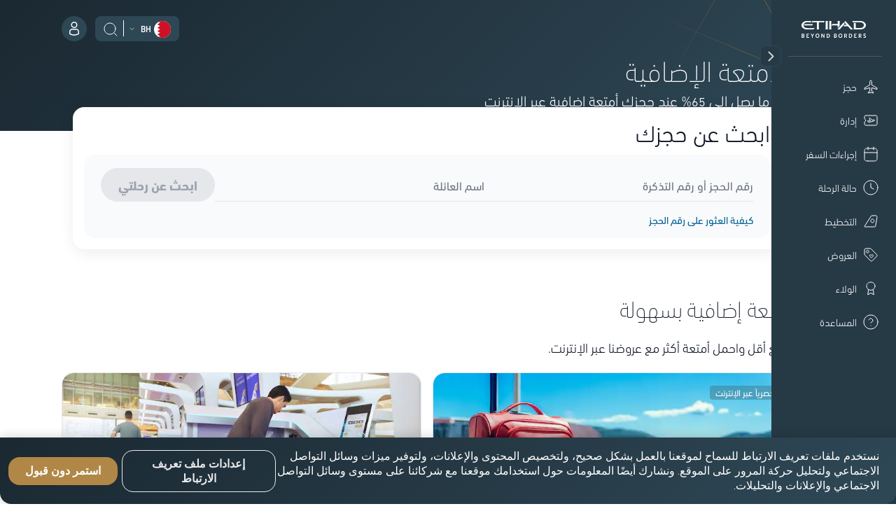

--- FILE ---
content_type: text/html; charset=UTF-8
request_url: https://www.etihad.com/ar-bh/help/baggage-information
body_size: 30726
content:

<!DOCTYPE HTML>
<html lang="ar" dir="rtl">
    <head>
<meta http-equiv="Content-Type" content="text/html; charset=utf-8"/>

  <script type="text/javascript" src="https://www.etihad.com/static/79f19f4fdfaf8b618379df637e4ebf3ab46d0014f023a4" async ></script><script defer="defer" type="text/javascript" src="https://rum.hlx.page/.rum/@adobe/helix-rum-js@%5E2/dist/rum-standalone.js" data-routing="env=prod,tier=publish,ams=Etihad Group"></script>
<script>
      (function(w,d,s,l,i){w[l]=w[l]||[];w[l].push({'gtm.start': new Date().getTime(),event:'gtm.js'});var f=d.getElementsByTagName(s)[0], j=d.createElement(s),dl=l!='dataLayer'?'&amp;l='+l:'';j.async=true;j.src= 'https://www.googletagmanager.com/gtm.js?id='+i+dl;f.parentNode.insertBefore(j,f); })(window,document,'script','dataLayer','GTM-WQMQH4C6');
  </script>

<!-- Critical resource preloading for performance optimization -->

  
    <!-- Preload homepage banner authored assets for LCP optimization -->
    
    <!-- Preload links already ordered by PreloadAssets model: fonts first, then CSS, then JS -->
    
      <link rel="preload" as="font" crossorigin="anonymous" href="/etc.clientlibs/etihadairways/clientlibs/react/clientlib-element/css/resources/EtihadAltis-Text-ar_V3.woff2"/>
    
      <link rel="preload" as="font" crossorigin="anonymous" href="/etc.clientlibs/etihadairways/clientlibs/react/clientlib-element/css/resources/EtihadAltis-Light-ar_V3.woff2"/>
    
      <link rel="preload" as="font" crossorigin="anonymous" href="/etc.clientlibs/etihadairways/clientlibs/react/clientlib-element/css/resources/EtihadAltis-Book-ar_V3.woff2"/>
    
      <link rel="preload" as="font" crossorigin="anonymous" href="/etc.clientlibs/etihadairways/clientlibs/react/clientlib-element/css/resources/EtihadAltis-Medium-ar_V3.woff2"/>
    
      <link rel="preload" as="style" href="/etc.clientlibs/etihadairways/clientlibs/react/clientlib-element.css"/>
    
      <link rel="preload" as="style" href="/etc.clientlibs/etihadairways/clientlibs/react/clientlib-vendor-mobiscroll.css"/>
    
      <link rel="preload" as="style" href="/etc.clientlibs/etihadairways/clientlibs/clientlib-base.css"/>
    
      <link rel="preload" as="script" href="/etc.clientlibs/etihadairways/clientlibs/react/clientlib-shared-runtime.js"/>
    
      <link rel="preload" as="script" href="/etc.clientlibs/etihadairways/clientlibs/react/clientlib-common-code.js"/>
    
      <link rel="preload" as="script" href="/etc.clientlibs/etihadairways/clientlibs/react/clientlib-vendor-mobiscroll.js"/>
    
      <link rel="preload" as="script" href="/etc.clientlibs/etihadairways/clientlibs/react/clientlib-vendor-slickcarousel.js"/>
    
      <link rel="preload" as="script" href="/etc.clientlibs/etihadairways/clientlibs/react/clientlib-ui-components.js"/>
    
      <link rel="preload" as="script" href="/etc.clientlibs/etihadairways/clientlibs/react/clientlib-redux-vendor.js"/>
    
      <link rel="preload" as="script" href="/etc.clientlibs/etihadairways/clientlibs/react/clientlib-data-utils.js"/>
    
      <link rel="preload" as="script" href="/etc.clientlibs/etihadairways/clientlibs/react/clientlib-shared-components.js"/>
    
      <link rel="preload" as="script" href="/etc.clientlibs/etihadairways/clientlibs/react/clientlib-vendor-tanstack.js"/>
    
      <link rel="preload" as="script" href="/etc.clientlibs/etihadairways/clientlibs/react/clientlib-vendor-jspdf.js"/>
    
      <link rel="preload" as="script" href="/etc.clientlibs/etihadairways/clientlibs/clientlib-base.js"/>
    
      <link rel="preload" as="script" href="/etc.clientlibs/etihadairways/clientlibs/react/clientlib-login.js"/>
    
      <link rel="preload" as="script" href="/etc.clientlibs/etihadairways/clientlibs/react/clientlib-languageselector.js"/>
    
  

<!--Initialize data layer IMMEDIATELY after GTM - HIGHEST PRIORITY -->
<script>
  window.eymtdl = window.eymtdl || [];
</script>

<!--Adobe Launch script - load asynchronously as high as possible, AFTER data layer -->

<script async src="https://assets.adobedtm.com/8aea536f4a27/6442c4906d25/launch-de32e47b5ddd.min.js"></script>


<!--Adobe Target pre-hiding snippet - load AFTER data layer and Launch, minimize flicker -->
<!-- Component-specific pre-hiding (.at-hidden-element) -->


<script>
  !function(e,a,n,t){var i=e.head;if(i){
  if (a) return;
  var o=e.createElement("style");
  o.id="alloy-prehiding",o.innerText=n,i.appendChild(o),setTimeout(function(){o.parentNode&&o.parentNode.removeChild(o)},t)}}
  (document, document.location.href.indexOf("adobe_authoring_enabled") !== -1, ".at-hidden-element { opacity: 0 !important } .at-hidden-element [data-hide-element='true'] {visibility: hidden;}", 3000);    
</script>
<script>
  !function(e,a,n){
    var i = e.head;
    if (i) {
      if (a) return;
      var o = e.createElement("style");
      o.id = "alloy-prehiding";
      o.innerText = n;
      i.appendChild(o);

      e.addEventListener("DOMContentLoaded", function() {
        const elements = e.querySelectorAll(".hide-the-element[data-prehiding-timeout]");
        o.parentNode && o.parentNode.removeChild(o);

        elements.forEach(el => {
          const timeoutAttr = el.dataset.prehidingTimeout;
          if(timeoutAttr && !isNaN(timeoutAttr)) {
            const timeout = parseInt(el.dataset.prehidingTimeout, 10)
          
            el.style.opacity = "0";
            el.style.visibility = "hidden";

            setTimeout(() => {
              el.style.opacity = "";
              el.style.visibility = "";
            }, timeout);
          }
        });
      });
    }
  }(document, document.location.href.indexOf("adobe_authoring_enabled") !== -1, "body{ opacity: 0 !important; visibility: hidden !important; }");
</script>


<title>الحد الأقصى المسموح به لوزن الأمتعة - حاسبة الأمتعة، السياسة | الاتحاد للطيران</title>
<meta name="keywords" content="extra baggage,baggage allowance,excess baggage,luggage,restricted items,buy extra baggage,additional baggage,power bank,cabin baggage"/>
<meta name="title" content="الحد الأقصى المسموح به لوزن الأمتعة - حاسبة الأمتعة، السياسة | الاتحاد للطيران"/>
<meta http-equiv="X-UA-Compatible" content="IE=edge"/>
<meta name="viewport" content="width=device-width, initial-scale=1.0"/>
<meta name="apple-mobile-web-app-capable" content="yes"/>
<meta name="description" content="لمعرفة المزيد حول أوزان الأمتعة المسموح بها ورسوم الأمتعة الإضافية ونصائح السفر الأساسية، اقرأ إرشادات الأمتعة الخاصة بالاتحاد للطيران للاستمتاع برحلة سفر مريحة وسلسة."/>
<meta name="template" content="content-page-template"/>

    
        
                <link rel="canonical" href="https://www.etihad.com/ar-bh/help/baggage-information"/>
          
    


      



    <link rel="icon" href="/content/dam/eag/etihadairways/etihadcom/Global/fav-icon/favicon.png"/>


      <meta name="robots" content="index,follow"/>



  <meta name="author" content="Etihad Airways"/>


  
      
          
              <meta http-equiv="content-language" content="ar-bh"/>
              <link rel="alternate" hreflang="en" href="https://www.etihad.com/en/help/baggage-information"/>
<link rel="alternate" hreflang="de" href="https://www.etihad.com/de/help/baggage-information"/>
<link rel="alternate" hreflang="ar" href="https://www.etihad.com/ar/help/baggage-information"/>
<link rel="alternate" hreflang="pt" href="https://www.etihad.com/pt/help/baggage-information"/>
<link rel="alternate" hreflang="zt-tw" href="https://www.etihad.com/zt-tw/help/baggage-information"/>
<link rel="alternate" hreflang="tr" href="https://www.etihad.com/tr/help/baggage-information"/>
<link rel="alternate" hreflang="th" href="https://www.etihad.com/th/help/baggage-information"/>
<link rel="alternate" hreflang="es" href="https://www.etihad.com/es/help/baggage-information"/>
<link rel="alternate" hreflang="ru" href="https://www.etihad.com/ru/help/baggage-information"/>
<link rel="alternate" hreflang="pt-br" href="https://www.etihad.com/pt-br/help/baggage-information"/>
<link rel="alternate" hreflang="ko" href="https://www.etihad.com/ko/help/baggage-information"/>
<link rel="alternate" hreflang="ja" href="https://www.etihad.com/ja/help/baggage-information"/>
<link rel="alternate" hreflang="it" href="https://www.etihad.com/it/help/baggage-information"/>
<link rel="alternate" hreflang="el" href="https://www.etihad.com/el/help/baggage-information"/>
<link rel="alternate" hreflang="fr" href="https://www.etihad.com/fr/help/baggage-information"/>
<link rel="alternate" hreflang="nl" href="https://www.etihad.com/nl/help/baggage-information"/>
<link rel="alternate" hreflang="zh" href="https://www.etihad.com/zh/help/baggage-information"/>
<link rel="alternate" hreflang="hi-in" href="https://www.etihad.com/hi-in/help/baggage-information"/>
<link rel="alternate" hreflang="vi-vn" href="https://www.etihad.com/vi-vn/help/baggage-information"/>
<link rel="alternate" hreflang="he-il" href="https://www.etihad.com/he-il/help/baggage-information"/>
<link rel="alternate" hreflang="id-id" href="https://www.etihad.com/id-id/help/baggage-information"/>
<link rel="alternate" hreflang="pl-pl" href="https://www.etihad.com/pl-pl/help/baggage-information"/>
<link rel="alternate" hreflang="en-bh" href="https://www.etihad.com/en-bh/help/baggage-information"/>
<link rel="alternate" hreflang="ar-bh" href="https://www.etihad.com/ar-bh/help/baggage-information"/>
<link rel="alternate" hreflang="en-ae" href="https://www.etihad.com/en-ae/help/baggage-information"/>
<link rel="alternate" hreflang="ar-ae" href="https://www.etihad.com/ar-ae/help/baggage-information"/>
<link rel="alternate" hreflang="en-jo" href="https://www.etihad.com/en-jo/help/baggage-information"/>
<link rel="alternate" hreflang="ar-jo" href="https://www.etihad.com/ar-jo/help/baggage-information"/>
<link rel="alternate" hreflang="en-om" href="https://www.etihad.com/en-om/help/baggage-information"/>
<link rel="alternate" hreflang="ar-om" href="https://www.etihad.com/ar-om/help/baggage-information"/>
<link rel="alternate" hreflang="en-lb" href="https://www.etihad.com/en-lb/help/baggage-information"/>
<link rel="alternate" hreflang="en-sa" href="https://www.etihad.com/en-sa/help/baggage-information"/>
<link rel="alternate" hreflang="ar-sa" href="https://www.etihad.com/ar-sa/help/baggage-information"/>
<link rel="alternate" hreflang="en-kw" href="https://www.etihad.com/en-kw/help/baggage-information"/>
<link rel="alternate" hreflang="ar-kw" href="https://www.etihad.com/ar-kw/help/baggage-information"/>
<link rel="alternate" hreflang="en-eg" href="https://www.etihad.com/en-eg/help/baggage-information"/>
<link rel="alternate" hreflang="ar-eg" href="https://www.etihad.com/ar-eg/help/baggage-information"/>
<link rel="alternate" hreflang="en-il" href="https://www.etihad.com/en-il/help/baggage-information"/>
<link rel="alternate" hreflang="en-qa" href="https://www.etihad.com/en-qa/help/baggage-information"/>
<link rel="alternate" hreflang="ar-qa" href="https://www.etihad.com/ar-qa/help/baggage-information"/>
<link rel="alternate" hreflang="en-sy" href="https://www.etihad.com/en-sy/help/baggage-information"/>
<link rel="alternate" hreflang="ar-sy" href="https://www.etihad.com/ar-sy/help/baggage-information"/>
<link rel="alternate" hreflang="en-ie" href="https://www.etihad.com/en-ie/help/baggage-information"/>
<link rel="alternate" hreflang="en-gb" href="https://www.etihad.com/en-gb/help/baggage-information"/>
<link rel="alternate" hreflang="en-de" href="https://www.etihad.com/en-de/help/baggage-information"/>
<link rel="alternate" hreflang="de-de" href="https://www.etihad.com/de-de/help/baggage-information"/>
<link rel="alternate" hreflang="en-ch" href="https://www.etihad.com/en-ch/help/baggage-information"/>
<link rel="alternate" hreflang="fr-ch" href="https://www.etihad.com/fr-ch/help/baggage-information"/>
<link rel="alternate" hreflang="de-ch" href="https://www.etihad.com/de-ch/help/baggage-information"/>
<link rel="alternate" hreflang="en-be" href="https://www.etihad.com/en-be/help/baggage-information"/>
<link rel="alternate" hreflang="fr-be" href="https://www.etihad.com/fr-be/help/baggage-information"/>
<link rel="alternate" hreflang="nl-be" href="https://www.etihad.com/nl-be/help/baggage-information"/>
<link rel="alternate" hreflang="en-fr" href="https://www.etihad.com/en-fr/help/baggage-information"/>
<link rel="alternate" hreflang="fr-fr" href="https://www.etihad.com/fr-fr/help/baggage-information"/>
<link rel="alternate" hreflang="en-nl" href="https://www.etihad.com/en-nl/help/baggage-information"/>
<link rel="alternate" hreflang="nl-nl" href="https://www.etihad.com/nl-nl/help/baggage-information"/>
<link rel="alternate" hreflang="en-es" href="https://www.etihad.com/en-es/help/baggage-information"/>
<link rel="alternate" hreflang="es-es" href="https://www.etihad.com/es-es/help/baggage-information"/>
<link rel="alternate" hreflang="en-gr" href="https://www.etihad.com/en-gr/help/baggage-information"/>
<link rel="alternate" hreflang="el-gr" href="https://www.etihad.com/el-gr/help/baggage-information"/>
<link rel="alternate" hreflang="en-ru" href="https://www.etihad.com/en-ru/help/baggage-information"/>
<link rel="alternate" hreflang="ru-ru" href="https://www.etihad.com/ru-ru/help/baggage-information"/>
<link rel="alternate" hreflang="en-tr" href="https://www.etihad.com/en-tr/help/baggage-information"/>
<link rel="alternate" hreflang="tr-tr" href="https://www.etihad.com/tr-tr/help/baggage-information"/>
<link rel="alternate" hreflang="en-rs" href="https://www.etihad.com/en-rs/help/baggage-information"/>
<link rel="alternate" hreflang="en-it" href="https://www.etihad.com/en-it/help/baggage-information"/>
<link rel="alternate" hreflang="it-it" href="https://www.etihad.com/it-it/help/baggage-information"/>
<link rel="alternate" hreflang="en-by" href="https://www.etihad.com/en-by/help/baggage-information"/>
<link rel="alternate" hreflang="ru-by" href="https://www.etihad.com/ru-by/help/baggage-information"/>
<link rel="alternate" hreflang="en-at" href="https://www.etihad.com/en-at/help/baggage-information"/>
<link rel="alternate" hreflang="de-at" href="https://www.etihad.com/de-at/help/baggage-information"/>
<link rel="alternate" hreflang="en-dk" href="https://www.etihad.com/en-dk/help/baggage-information"/>
<link rel="alternate" hreflang="en-pt" href="https://www.etihad.com/en-pt/help/baggage-information"/>
<link rel="alternate" hreflang="pt-pt" href="https://www.etihad.com/pt-pt/help/baggage-information"/>
<link rel="alternate" hreflang="en-pl" href="https://www.etihad.com/en-pl/help/baggage-information"/>
<link rel="alternate" hreflang="en-cz" href="https://www.etihad.com/en-cz/help/baggage-information"/>
<link rel="alternate" hreflang="en-ro" href="https://www.etihad.com/en-ro/help/baggage-information"/>
<link rel="alternate" hreflang="en-ge" href="https://www.etihad.com/en-ge/help/baggage-information"/>
<link rel="alternate" hreflang="en-am" href="https://www.etihad.com/en-am/help/baggage-information"/>
<link rel="alternate" hreflang="en-ng" href="https://www.etihad.com/en-ng/help/baggage-information"/>
<link rel="alternate" hreflang="en-za" href="https://www.etihad.com/en-za/help/baggage-information"/>
<link rel="alternate" hreflang="en-ke" href="https://www.etihad.com/en-ke/help/baggage-information"/>
<link rel="alternate" hreflang="en-sc" href="https://www.etihad.com/en-sc/help/baggage-information"/>
<link rel="alternate" hreflang="en-sd" href="https://www.etihad.com/en-sd/help/baggage-information"/>
<link rel="alternate" hreflang="en-ma" href="https://www.etihad.com/en-ma/help/baggage-information"/>
<link rel="alternate" hreflang="fr-ma" href="https://www.etihad.com/fr-ma/help/baggage-information"/>
<link rel="alternate" hreflang="en-tz" href="https://www.etihad.com/en-tz/help/baggage-information"/>
<link rel="alternate" hreflang="en-dz" href="https://www.etihad.com/en-dz/help/baggage-information"/>
<link rel="alternate" hreflang="fr-dz" href="https://www.etihad.com/fr-dz/help/baggage-information"/>
<link rel="alternate" hreflang="ar-dz" href="https://www.etihad.com/ar-dz/help/baggage-information"/>
<link rel="alternate" hreflang="en-tn" href="https://www.etihad.com/en-tn/help/baggage-information"/>
<link rel="alternate" hreflang="fr-tn" href="https://www.etihad.com/fr-tn/help/baggage-information"/>
<link rel="alternate" hreflang="ar-tn" href="https://www.etihad.com/ar-tn/help/baggage-information"/>
<link rel="alternate" hreflang="en-et" href="https://www.etihad.com/en-et/help/baggage-information"/>
<link rel="alternate" hreflang="en-in" href="https://www.etihad.com/en-in/help/baggage-information"/>
<link rel="alternate" hreflang="en-ph" href="https://www.etihad.com/en-ph/help/baggage-information"/>
<link rel="alternate" hreflang="en-th" href="https://www.etihad.com/en-th/help/baggage-information"/>
<link rel="alternate" hreflang="th-th" href="https://www.etihad.com/th-th/help/baggage-information"/>
<link rel="alternate" hreflang="en-sg" href="https://www.etihad.com/en-sg/help/baggage-information"/>
<link rel="alternate" hreflang="en-my" href="https://www.etihad.com/en-my/help/baggage-information"/>
<link rel="alternate" hreflang="en-id" href="https://www.etihad.com/en-id/help/baggage-information"/>
<link rel="alternate" hreflang="en-hk" href="https://www.etihad.com/en-hk/help/baggage-information"/>
<link rel="alternate" hreflang="en-au" href="https://www.etihad.com/en-au/help/baggage-information"/>
<link rel="alternate" hreflang="en-pk" href="https://www.etihad.com/en-pk/help/baggage-information"/>
<link rel="alternate" hreflang="en-nz" href="https://www.etihad.com/en-nz/help/baggage-information"/>
<link rel="alternate" hreflang="en-bd" href="https://www.etihad.com/en-bd/help/baggage-information"/>
<link rel="alternate" hreflang="en-lk" href="https://www.etihad.com/en-lk/help/baggage-information"/>
<link rel="alternate" hreflang="en-jp" href="https://www.etihad.com/en-jp/help/baggage-information"/>
<link rel="alternate" hreflang="ja-jp" href="https://www.etihad.com/ja-jp/help/baggage-information"/>
<link rel="alternate" hreflang="en-cn" href="https://www.etihad.com/en-cn/help/baggage-information"/>
<link rel="alternate" hreflang="zh-cn" href="https://www.etihad.com/zh-cn/help/baggage-information"/>
<link rel="alternate" hreflang="en-np" href="https://www.etihad.com/en-np/help/baggage-information"/>
<link rel="alternate" hreflang="en-kr" href="https://www.etihad.com/en-kr/help/baggage-information"/>
<link rel="alternate" hreflang="ko-kr" href="https://www.etihad.com/ko-kr/help/baggage-information"/>
<link rel="alternate" hreflang="en-tw" href="https://www.etihad.com/en-tw/help/baggage-information"/>
<link rel="alternate" hreflang="en-mv" href="https://www.etihad.com/en-mv/help/baggage-information"/>
<link rel="alternate" hreflang="en-az" href="https://www.etihad.com/en-az/help/baggage-information"/>
<link rel="alternate" hreflang="en-kz" href="https://www.etihad.com/en-kz/help/baggage-information"/>
<link rel="alternate" hreflang="ru-kz" href="https://www.etihad.com/ru-kz/help/baggage-information"/>
<link rel="alternate" hreflang="en-vn" href="https://www.etihad.com/en-vn/help/baggage-information"/>
<link rel="alternate" hreflang="en-kh" href="https://www.etihad.com/en-kh/help/baggage-information"/>
<link rel="alternate" hreflang="en-uz" href="https://www.etihad.com/en-uz/help/baggage-information"/>
<link rel="alternate" hreflang="en-af" href="https://www.etihad.com/en-af/help/baggage-information"/>
<link rel="alternate" hreflang="en-ca" href="https://www.etihad.com/en-ca/help/baggage-information"/>
<link rel="alternate" hreflang="fr-ca" href="https://www.etihad.com/fr-ca/help/baggage-information"/>
<link rel="alternate" hreflang="en-us" href="https://www.etihad.com/en-us/help/baggage-information"/>
<link rel="alternate" hreflang="es-us" href="https://www.etihad.com/es-us/help/baggage-information"/>
<link rel="alternate" hreflang="en-br" href="https://www.etihad.com/en-br/help/baggage-information"/>
<link rel="alternate" hreflang="x-default" href="https://www.etihad.com/en/help/baggage-information"/>

          
      
  





  <link rel="apple-touch-icon-precomposed" href="/content/dam/eag/etihadairways/etihadcom/Global/seo/App_icon.png"/>



  <meta property="og:title" content="معلومات الأمتعة"/>


  <meta property="og:url" content="https://www.etihad.com/ar-bh/help/baggage-information"/>


  <meta property="og:site_name" content="Etihad Global"/>


  <meta property="og:image" content="https://www.etihad.com/content/dam/eag/etihadairways/etihadcom/2025/global/logo/etihad/etihad-airways-og-beyond-borders-logo.png"/>


  <meta property="og:type" content="website"/>


  <meta property="og:description" content="لمعرفة المزيد حول أوزان الأمتعة المسموح بها ورسوم الأمتعة الإضافية ونصائح السفر الأساسية، اقرأ إرشادات الأمتعة الخاصة بالاتحاد للطيران للاستمتاع برحلة سفر مريحة وسلسة."/>


  <meta property="fb:app_id" content="137580386314609"/>


  <meta property="twitter:title" content="معلومات الأمتعة"/>


  <meta property="twitter:description" content="لمعرفة المزيد حول أوزان الأمتعة المسموح بها ورسوم الأمتعة الإضافية ونصائح السفر الأساسية، اقرأ إرشادات الأمتعة الخاصة بالاتحاد للطيران للاستمتاع برحلة سفر مريحة وسلسة."/>


  <meta property="twitter:image" content="https://www.etihad.com/content/dam/eag/etihadairways/etihadcom/2025/global/logo/etihad/etihad-airways-og-beyond-borders-logo.png"/>


  <meta property="twitter:card" content="summary_large_image"/>


<script type="application/ld+json">
  {
      "@context": "https://schema.org",
      "@type": "Airline",
      "name": "Etihad Airways",
      "url": "https://www.etihad.com",
      "logo": "https://www.etihad.com/content/dam/eag/etihadairways/etihadcom/2025/global/logo/etihad/etihad-airways-logo-new.jpg",
      "sameAs": ["https://www.facebook.com/etihad.airways","https://www.linkedin.com/company/etihadairways","https://www.instagram.com/etihadairways/","https://twitter.com/etihadairways"]
  }
</script>



<div>
    <script>
         var configData = "{\x22announcementBarConfig\x22:{\x22showOnlyHomePageAllSiteEdition\x22:false,\x22flagShowInAllSiteEdition\x22:false,\x22dismissible\x22:false,\x22XFrootpath\x22:\x22\/content\/experience\u002Dfragments\/eag\/etihadairways\/etihadcom\/global\/{language}\/announcement_banner\x22},\x22mobileAppConfigs\x22:{\x22nearbyAirportAppCount\x22:3,\x22recentSearchAppCount\x22:0,\x22popularNewAppCount\x22:30,\x22recentSearchExpiryDays\x22:90,\x22announcement_banner\x22:\x22\/{sitedition}\/announcement\u002Dbanner.json\x22,\x22finderMapping\x22:\x22\/eag\/etihadairways\/etihad\u002Dshared\/en\/json\u002Dfiles\x22,\x22finderBasePath\x22:\x22\/content\/experience\u002Dfragments\/eag\/etihadairways\/etihadcom\x22,\x22popularDestinationsAppCount\x22:3},\x22loginConfig\x22:{\x22accountVerifyFailureURL\x22:\x22{origin}\/{siteEdition}\/etihadguest\/login\u002Dsignup\x22,\x22householdFailureURL\x22:\x22{origin}\/{siteEdition}\/etihadguest\/family\u002Dinvitation\x22,\x22eygSignupUrl\x22:\x22https:\/\/www.etihadguest.com\/en\/quick\u002Denrolment.html\x22,\x22enableBobIntegration\x22:true,\x22resetPasswordSuccessURL\x22:\x22{origin}\/{siteEdition}\/etihadguest\/forgot\u002Dpassword\x22,\x22guestLoginAPIURL\x22:\x22\/ada\u002Dservices\/bff\u002Dguest\u002Dlogin\/service\/v1\/saml\x22,\x22householdSuccessURL\x22:\x22{origin}\/{siteEdition}\/etihadguest\/family\u002Dinvitation\x22,\x22childTnCAgeLimit\x22:14,\x22oktaLogoutUrl\x22:\x22https:\/\/eap.okta\u002Demea.com\/login\/signout?fromURI={URL}\x22,\x22verifyLinkAPIURL\x22:\x22\/ada\u002Dservices\/ey\u002Dlogin\/email\/verify\/v1\x22,\x22bobRedirectionWaitTime\x22:15000,\x22otpDelaySeconds\x22:10,\x22tierCodeToTierNameAPIURL\x22:\x22\/ada\u002Dservices\/coredata\/service\/v1\/reference\u002Ddata?language=en\x26category=guest\u002Dtier\u002Dlevel\u002Dto\u002Dguest\u002Dtier\u002Dname\x22,\x22akamaiSetGlobalClientCookieUrl\x22:\x22{origin}\/edge\u002Dservices\/setGlobalClientCookie?returnUrl={returnUrl}\x22,\x22enableWalletAssociation\x22:false,\x22tooltipDelay\x22:5000,\x22tooltipOncePerSession\x22:true,\x22enableAkamaiRedirection\x22:true,\x22travelDocumentsAPIURL\x22:\x22\/ada\u002Dservices\/ey\u002Dprofile\/about\/account\u002Dinfo\/v1\x22,\x22forgetPasswordAPIURL\x22:\x22\/ada\u002Dservices\/ey\u002Dlogin\/forgot\u002Dpwd\/email\/v1\x22,\x22appName\x22:\x22cms\x22,\x22loginAPIURL\x22:\x22\/ada\u002Dservices\/ey\u002Dlogin\/authn\/v1\x22,\x22verifyAccountAPIURL\x22:\x22\/ada\u002Dservices\/bff\u002Dquick\u002Denrollment\/check\u002Daccount\/v1\x22,\x22referenceDataAPIURL\x22:\x22\/ada\u002Dservices\/coredata\/service\/v1\/reference\u002Ddata?language={lang}\x22,\x22bobSignUpUrlTypeQueryParam\x22:\x22bob\u002Dregistration\x22,\x22activateAccountAPIURL\x22:\x22\/ada\u002Dservices\/bff\u002Dquick\u002Denrollment\/verify\u002Daccount\/v1\x22,\x22bobRedirectUrl\x22:\x22https:\/\/etihadguest.bobcard.in\/\x22,\x22oktaSamlLogoutUrl\x22:\x22https:\/\/eap.okta\u002Demea.com\/app\/etihadglc_etihadcom_1\/exk49678m0IsR0KDA0i7\/sso\/saml\x22,\x22resetPasswordFailureURL\x22:\x22{origin}\/{siteEdition}\/etihadguest\/login\u002Dsignup\x22,\x22tooltipAutoDismiss\x22:5000,\x22resetPasswordAPIURL\x22:\x22\/ada\u002Dservices\/ey\u002Dlogin\/reset\/password\/v1\x22,\x22guestLogoutAPIURL\x22:\x22\/ada\u002Dservices\/ey\u002Dlogin\/logout\/v1\x22,\x22accountVerifySuccessURL\x22:\x22{origin}\/{siteEdition}\/etihadguest\/create\u002Dpassword\x22,\x22guestLoginGlobalHashCookieName\x22:\x22ey\u002Dsso\u002Dprod\u002Dclient\x22,\x22eyCreditBalanceURL\x22:\x22\/ada\u002Dservices\/bff\u002Dwallet\u002Dservices\/service\/wallet\u002Dbff\/wallet\u002Dbalance\/v1\x22,\x22loggedInViewProfilePage\x22:\x22{origin}\/{siteEdition}\/etihadguest\/profile\x22,\x22resendLinkAPIURL\x22:\x22\/ada\u002Dservices\/ey\u002Dlogin\/email\/resend\/v1\x22,\x22enrollmentAPIURL\x22:\x22\/ada\u002Dservices\/bff\u002Dquick\u002Denrollment\/signup\/v1\x22,\x22akamaiEdgeUrl\x22:\x22{origin}\/edge\u002Dservices\/unsetGlobalClientCookie?returnUrl={returnUrl}\x22,\x22guestLoginAppHashCookieName\x22:\x22ey\u002Dsso\u002Dprod\u002Dcms\u002Dclient\x22,\x22enableInternalSignup\x22:true},\x22deepLinks\x22:{\x22OneAUrlDynamicParams\x22:\x22DATE_{{journeyNo}}={travelDate}\x22,\x22OneAUrlStaticParams\x22:\x22?LANGUAGE={LANGUAGE}\x26CHANNEL={CHANNEL}\x26B_LOCATION={B_LOCATION}\x26E_LOCATION={E_LOCATION}\x26TRIP_TYPE={TRIP_TYPE}\x26CABIN={CABIN}\x26TRAVELERS={TRAVELERS}\x26TRIP_FLOW_TYPE={TRIP_FLOW_TYPE}\x26WDS_ENABLE_STOPOVER_HOTEL_BOOKING={WDS_ENABLE_STOPOVER_HOTEL_BOOKING}\x26WDS_ENABLE_HOTEL_STPF={WDS_ENABLE_HOTEL_STPF}\x26SITE_EDITION={SITE_EDITION}\x26WDS_ENABLE_UPLIFT=TRUE\x26WDS_ENABLE_FLAGSHIP=TRUE\x26WDS_ELIGIBLE_FLAGSHIP_LIST=A380\u002D800\x26WDS_ENABLE_KOREAN_AMOP=TRUE\x22,\x22revenueFlow\x22:\x22REVENUE\x22,\x22redemptionFlow\x22:\x22AWARD\x22,\x22OneAUrlDynamicParamsMulticity\x22:\x22B_LOCATION_{{journeyNo2}}={B_LOCATION}\x26E_LOCATION_{{journeyNo2}}={E_LOCATION}\x26DATE_{{journeyNo2}}={travelDate}\x22,\x22milesCalculatorBookURL\x22:\x22\/{siteEdition}\/etihadguest\/spend\u002Dmiles\/fly\u002Dwith\u002Dmiles?origin={origin}\x26originCity={originCityCode}\x26destination={destination}\x26destinationCity={destinationCityCode}\x26guestClass={class}\x26bookWithMiles=true\x22,\x22OneAUrl\x22:\x22https:\/\/digital.etihad.com\/book\/search\x22,\x22dealsHubPageRedirectUrl\x22:\x22{origin}\/{siteEdition}\/offers\x22,\x22upcomingTripsManageLink\x22:\x22https:\/\/digital.etihad.com\/selfservice\/{language}\/ssg\u002Dlanding\u002Dpage?pnr={pnr}\x26lastName={lastName}\x22,\x22linkCardDeepLinkURL\x22:\x22https:\/\/eyg\u002Dmember\u002Dportal.loyaltfacts.com\x22,\x22OneAUrlStaticParamsMultiCity\x22:\x22?LANGUAGE={LANGUAGE}\x26CHANNEL={CHANNEL}\x26TRIP_TYPE={TRIP_TYPE}\x26CABIN={CABIN}\x26TRAVELERS={TRAVELERS}\x26TRIP_FLOW_TYPE={TRIP_FLOW_TYPE}\x26WDS_ENABLE_UPLIFT=TRUE\x26SITE_EDITION={SITE_EDITION}\x26WDS_ENABLE_FLAGSHIP=TRUE\x26WDS_ELIGIBLE_FLAGSHIP_LIST=A380\u002D800\x26WDS_ENABLE_KOREAN_AMOP=TRUE\x22},\x22mybGlobalConfig\x22:{\x22nbaKeyFirstLounge\x22:\x22ancLoungeFirst,ancLoungeFirstStaff,ancLoungeFirstFFP\x22,\x22notFlownFlightStatusCheckList\x22:\x22Arrived, Arrived early\x22,\x22enableStaffLoadPriorityV3\x22:false,\x22enableStaffLoadPriorityV2\x22:false,\x22enableChangeRefundFeeInfoTooltip\x22:false,\x22showAncillaryOpenCount\x22:0,\x22paxCardAllowedAirlineCodes\x22:\x22EY,QP,HM\x22,\x22cancelCheckInGroupUrl\x22:\x22{newSsciDeeplinkDomain}\/identification?pnr={pnr}\x26lastName={lastName}\x26lang={language}\x26returnUrl={mybReturnEncodedDomain}%2Fselfservice%2F{language}%2Fssg\u002Dlanding\u002Dpage%3Fpnr%{pnr}%26lastName%{lastName}{mobileAppParam}\x22,\x22departTimeMealsRequest\x22:48,\x22paxCardAllowedAirlineNames\x22:\x22Republic Airways As American Eagle, Etihad Airways , Wamos Air For Etihad Airways,Wamos Air , Hi Fly Transportes Aereo , HIFLY FOR ETIHAD AIRWAYS , AIR SEYCHELLES FOR ETIHAD AIRWAYS ,  Air Europa For Etihad Airways\x22,\x22enableAEMStaticJson\x22:false,\x22allowedOperatingAirlineNames\x22:\x22wamos,hi fly,seychelles,hifly,europa,getjet\x22,\x22isDefaultCollapsed\x22:false,\x22partialSSCISeatmapUrl\x22:\x22{newSsciDeeplinkDomain}\/journey\/seat\u002Dselection\/{journeyID}\/{flightId}?lang={language}\x26pnr={pnr}\x26lastname={lastName}\x22,\x22enablePaymentSummary\x22:true,\x22enablePnrErrorInDataLayer\x22:false,\x22enableBannersFromAEM\x22:true,\x22enableAncillaryReDesign\x22:false,\x22enableInitiateLoginCheck\x22:false,\x22enableAncillaryCombinedReDesign\x22:false,\x22enableMultiplePassport\x22:false,\x22changeMappingOptions\x22:{\x22freeChange\x22:\x22FOC\x22,\x22changepermittedwithfee\x22:\x22WF\x22,\x22noChange\x22:\x22NC\x22},\x22milesv1Date\x22:\x22milesv1Date\x22,\x22enableDisruptedPopup\x22:false,\x22enableF1Stopover\x22:false,\x22clearanceSourceAirlineCode\x22:\x22AUH\x22,\x22allowedOperatingAirlineCodes\x22:\x22EY\x22,\x22checkInNewSSCIGroupUrl\x22:\x22{newSsciDeeplinkDomain}\/identification?pnr={pnr}\x26lastName={lastName}\x26trace=true\x26WDS_ENABLE_PLUSGRADE=true\x26lang={language}{mobileAppParamLocal}\x26returnUrl={mybReturnEncodedDomain}%2Fselfservice%2F{language}%2Fssg\u002Dlanding\u002Dpage%3Fpnr%{pnr}%26lastName%{lastName}{mobileAppParam}\x22,\x22enabledAccureMixedCabin\x22:false,\x22enableFlightCardMsg\x22:true,\x22milesv3Date\x22:\x22milesv3Date\x22,\x22enableOtherAirlineMessage\x22:false,\x22enableBoardingpassInD1Window\x22:false,\x22disableMeetAndAssistCTA\x22:true,\x22ssciSeatmapGroupUrl\x22:\x22{newSsciDeeplinkDomain}\/journey\/seat\u002Dselection\/{journeyID}\/{flightId}?lang={language}\x26pnr={pnr}\x26lastname={lastName}\x22,\x22partialSSCISeatmapGroupUrl\x22:\x22{newSsciDeeplinkDomain}\/journey\/seat\u002Dselection\/{journeyID}\/{flightId}?lang={language}\x26pnr={pnr}\x26lastname={lastName}\x22,\x22enableLandingV3Order\x22:false,\x22enableContactDetailsV2\x22:false,\x22enableMultiplePassportStaffTier\x22:false,\x22genericLoungeNbaKey\x22:\x22ancGenericLoungeDefault\x22,\x22cancelCheckInUrl\x22:\x22cancelCheckInUrl\x22,\x22enableUCSBookingNotification\x22:false,\x22enableAircraftBranding\x22:false,\x22enableMealSelection\x22:true,\x22showInfoIconForRefundNotPermitted\x22:false,\x22dictionaryDays\x22:[],\x22enablePreClearance\x22:false,\x22dictionaryMonths\x22:[],\x22enableTripsSSG\x22:true,\x22enableAirportAssistance\x22:false,\x22enableMYBPerformance\x22:true,\x22clearanceDestinationCountryCode\x22:\x22US\x22,\x22revenueBookingAmountDisplayKey\x22:\x22BaseNoShow\x22,\x22nbaKeyBusinessLounge\x22:\x22ancLoungeBusiness,ancLoungeBusinessStaff,ancLoungeBusinessFFP\x22,\x22enableStaffLoadV3Order\x22:false,\x22goToCartDeepGrouplink\x22:\x22{mmbDeeplinkDomain}\/retrieve\u002Dpnr?REC_LOC={pnr}\x26DIRECT_RETRIEVE_LASTNAME={lastName}\x26DIRECT_RETRIEVE_FIRSTNAME={firstName}\x26TRIP_FLOW_TYPE=RETRIEVE\x26NAVIGATE_TO_PAGE=SRVC\x26WDS_ENABLE_SERVICING_MILES=TRUE\x26LANGUAGE={1ALanguage}\x26SITE_EDITION={language}\x26returnUrl={mybReturnEncodedDomain}%2Fselfservice%2F{language}%2Fssg\u002Dlanding\u002Dpage%3Fpnr%3D{pnr}%26lastName%3D{lastName}%26ancilaryReturn%3Dtrue\x22,\x22enableBadgeStatus\x22:false,\x22enableUnpaidAncillary\x22:true,\x22numberOfComplimentarySRIncluded\x22:2,\x22revenueBookingChangeRefundFreeDisplayKey\x22:\x22FOC\x22,\x22enableExplicitWheelChair\x22:false,\x22enableAncillaryCardClick\x22:false,\x22enablePaxProfilePic\x22:false,\x22enableStaffLoungeAccess\x22:false,\x22enableGDSDisruptedPopup\x22:false,\x22enableMeetAndAssist\x22:false,\x22numberOfPaidSRIncluded\x22:4,\x22enableAncillaryPrice\x22:false,\x22flagUrl\x22:\x22https:\/\/www.etihad.com\/content\/dam\/eag\/etihadairways\/etihadcom\/Global\/icons\/country\u002Dflags\/\x22,\x22showNewFlightAttributes\x22:false,\x22firstClassLoungeSSRs\x22:\x22LFCA,LFCB\x22,\x22businessClassLoungeSSRs\x22:\x22LBZA,LBZB\x22,\x22blockAncillaryOfficeId\x22:\x22LEDEY08WM, LEDEY08WC\x22,\x22enableNewMMBStructure\x22:false,\x22departTimeSpecialAssistance\x22:48,\x22blockedSpaceOperatingAirlineCodes\x22:\x22QP,HM\x22,\x22refundMappingOptions\x22:{\x22noRefund\x22:\x22NR\x22,\x22freeRefund\x22:\x22FOC\x22,\x22refundpermittedwithfee\x22:\x22WF\x22},\x22clearanceOperatingAirlineCode\x22:\x22EY\x22,\x22changeSeatGroupUrl\x22:\x22{mmbDeeplinkDomain}\/retrieve\u002Dpnr?REC_LOC={pnr}\x26DIRECT_RETRIEVE_LASTNAME={lastName}\x26DIRECT_RETRIEVE_FIRSTNAME={firstName}\x26TRIP_FLOW_TYPE=RETRIEVE\x26NAVIGATE_TO_PAGE=SEAT\x26LANGUAGE=EN{additionalAppParams}{mobileAppParamLocal}\x26SITE_EDITION={language}\x26returnUrl={mybReturnEncodedDomain}%2Fselfservice%2F{language}%2Fssg\u002Dlanding\u002Dpage%3Fpnr%3D{pnr}%26lastName%3D{lastName}{mobileAppParam}\x22,\x22showInfoIconForChangeNotPermitted\x22:false,\x22enableStaffLoadPriority\x22:true},\x22mybAzureEndpoints\x22:{\x22ssrBoardingPassUrl\x22:\x22\/ada\u002Dservices\/bff\u002Dticketing\u002Dservices\/service\/ticketing\u002Dorchestrator\/v1\/sendBP\x22},\x22globalConfig\x22:{\x22badgeStatus\x22:{\x22onschedule\x22:[\x22arrived\x22,\x22departed\x22,\x22awaiting update\x22,\x22no action taken\x22,\x22schedule changed confirmed\x22,\x22departing early\x22,\x22standby\x22],\x22cancelled\x22:[\x22suspended\x22,\x22cancelled\x22],\x22ontime\x22:[\x22waitlist\x22,\x22arrived early\x22,\x22on time\x22,\x22departed early\x22,\x22confirmed\x22,\x22scheduled\x22],\x22delayed\x22:[\x22departed late\x22,\x22arrived late\x22,\x22delayed\x22,\x22diverted\x22,\x22unabled to confirmed\x22],\x22additional\x22:[]},\x22enableBadgeStatus\x22:true,\x22enableAirbusFeature\x22:true,\x22partnerCFBasePath\x22:\x22https:\/\/www.etihad.com\/content\/dam\/eag\/etihadairways\/etihadcom\/cf\/en\/partners\x22,\x22featuredPartnerTagRootPath\x22:\x22eag:etihadairways\/etihadcom\/partners\/\x22,\x22enableFirstHardRefresh\x22:true,\x22tooltipAlwaysShow\x22:false,\x22partnerTagPath\x22:\x22\/content\/cq:tags\/eag\/etihadairways\/etihadcom\/partners\x22,\x22enableIMWidth\x22:true,\x22enablePrefetchOnCalendar\x22:true,\x22enablePartnerSort\x22:true,\x22enableDocumentExpiryAlert\x22:true,\x22enablePrefetchOnDestination\x22:true,\x22pnrLookupDataCtaLink\x22:\x22{ssgMmbReturnDomain}\/selfservice\/{language}\/ssg\u002Dlanding\u002Dpage?pnr={pnr}\x26lastName={lastName}\x22,\x22enableHeaderFooterCSSHide\x22:true,\x22enableVisaView\x22:true,\x22prefetchUrl\x22:\x22https:\/\/digital.etihad.com\/book\/api\/prefetch\x22,\x22enableAddTrip\x22:true,\x22enableSecurityIDView\x22:true,\x22countryFlagBasePath\x22:\x22https:\/\/www.etihad.com\/content\/dam\/eag\/etihadairways\/etihadcom\/Global\/icons\/country\u002Dflags\x22,\x22imWidth\x22:\x22480, 768, 1024, 1360\x22,\x22featuredPartners\x22:\x22https:\/\/www.etihad.com\/content\/dam\/eag\/etihadairways\/etihadcom\/featured\u002Dpartners\/featuredPartners.json\x22,\x22isRtlSiteEdition\x22:true,\x22dateFormatter\x22:\x22DD MMM YYYY\x22,\x22enableIMDensity\x22:true},\x22profileWalletConfig\x22:{\x22transactionItemsPerPage\x22:5,\x22verifyOtpExpiryMins\x22:1,\x22transactionFilterDateRangeInDays\x22:180,\x22voucherItemsPerPage\x22:5,\x22voucherBin\x22:800001},\x22aemHeadlessEndPoints\x22:{\x22cargoUnsubscribePagePath\x22:\x22\/index\x22,\x22partnerLinkAccountURL\x22:[],\x22calendarPricingOndConfig\x22:\x22https:\/\/www.etihad.com\/content\/dam\/eag\/etihadairways\/etihad\u002Dshared\/en\/json\u002Dfiles\/calendarPricingOND.json\x22,\x22profileTierBenefitsUrl\x22:\x22\/{lang}\/profile\/user\u002Dbenefits.json\x22,\x22unsubscriptionURL\x22:\x22\/{siteEditionVal}\/lead\u002Dunsubscribe?token=\x22,\x22popularDestinationsPath\x22:\x22https:\/\/www.etihad.com\/content\/dam\/eag\/etihadairways\/etihad\u002Dshared\/en\/json\u002Dfiles\/popular\u002Dnew\u002Ddestinations.json\x22,\x22bannerDealsAirportPath\x22:\x22https:\/\/www.etihad.com\/content\/dam\/eag\/etihadairways\/etihad\u002Dshared\/en\/json\u002Dfiles\/defaultAirports.json\x22,\x22benefitsFragmentsDamPath\x22:\x22https:\/\/www.etihad.com\/content\/dam\/eag\/etihadairways\/etihadcom\/cf\/\x22,\x22unsubscribePagePath\x22:\x22\/etihadguest\/preferences\/unsubscribe\x22,\x22calendarDictionary\x22:\x22https:\/\/www.etihad.com\/content\/dam\/eag\/etihadairways\/etihad\u002Dshared\/en\/json\u002Dfiles\/calendarDictionary.json\x22,\x22stopOverHotelsDamPath\x22:\x22https:\/\/www.etihad.com\/content\/dam\/eag\/etihadairways\/etihadcom\/cf\/\x22,\x22defaultAirport\x22:\x22https:\/\/www.etihad.com\/content\/dam\/eag\/etihadairways\/etihad\u002Dshared\/en\/json\u002Dfiles\/defaultAirports.json\x22,\x22stopOverHotelsUrl\x22:\x22\/{lang}\/stopoverhotels.json\x22,\x22countryTagPath\x22:\x22eag:country\/\x22,\x22newOriginsPath\x22:\x22https:\/\/www.etihad.com\/content\/dam\/eag\/etihadairways\/etihad\u002Dshared\/en\/json\u002Dfiles\/new\u002Dorigins.json\x22,\x22homepageBannerEndpoint\x22:\x22\/content\/eag\/etihadairways\/etihadcom\/global\/{siteEditionVal}\/pages\/sandbox\/homepage.homepagebanner.json\x22,\x22airbusConfigMilesCalculator\x22:\x22https:\/\/www.etihad.com\/content\/dam\/eag\/etihadairways\/etihad\u002Dshared\/en\/json\u002Dfiles\/airbusConfig\u002Dmiles\u002Dcalculator.json\x22,\x22profileCompletionParams\x22:\x22https:\/\/www.etihad.com\/content\/dam\/eag\/etihadairways\/etihad\u002Dshared\/en\/json\u002Dfiles\/profile\u002Dcompletion\u002Dconfigs.json\x22,\x22errorCodesEndpoint\x22:\x22https:\/\/www.etihad.com\/content\/dam\/eag\/etihadairways\/etihad\u002Dshared\/{langValue}\/json\u002Dfiles\/error\u002Dcodes.json\x22},\x22akamaiEndPoints\x22:{\x22nfcBaggageTierDataUrl\x22:\x22\/edge\u002Dservices\/ns\/baggage\u002Drules\/nfc1bv2\/tierAllowance.json\x22,\x22nfcBaggageExcessByWeightUrl\x22:\x22\/edge\u002Dservices\/ns\/baggage\u002Drules\/nfc1bv2\/excessBaggageByWeight.json\x22,\x22countryCodeUrl\x22:\x22\/edge\u002Dservices\/countryCode\x22,\x22nfcBaggageCabinUSDataUrl\x22:\x22\/edge\u002Dservices\/ns\/baggage\u002Drules\/nfc1bv2\/cabinAllowanceUS.json\x22,\x22nfcBaggageCheckInDataUrl\x22:\x22\/edge\u002Dservices\/ns\/baggage\u002Drules\/nfc1bv2\/checkInBaggage.json\x22,\x22nfcBaggageExcessNoBagMarketUrl\x22:\x22\/edge\u002Dservices\/ns\/baggage\u002Drules\/nfc1bv2\/noBagMarket.json\x22,\x22nfcBaggageCountryMapUrl\x22:\x22\/edge\u002Dservices\/ns\/baggage\u002Drules\/nfc1bv2\/countrymappings.json\x22,\x22nfcBaggageResidenceDataUrl\x22:\x22\/edge\u002Dservices\/ns\/baggage\u002Drules\/nfc1bv2\/residence.json\x22,\x22riskZoneURL\x22:\x22https:\/\/assets.etihad.com\/campaign\/riskZoneProfiles.json\x22,\x22nfcBaggageCabinDataUrl\x22:\x22\/edge\u002Dservices\/ns\/baggage\u002Drules\/nfc1bv2\/cabinAllowance.json\x22,\x22nfcBaggageRuleUrl\x22:\x22\/edge\u002Dservices\/ns\/baggage\u002Drules\/nfc1bv2\/{rule}.json\x22},\x22eybLoginConfig\x22:{\x22oktaOidcAPIUrl\x22:\x22https:\/\/{ssoOktaDomainUrl}\/oauth2\/v1\/authorize?client_id={eybOKTAClientID}\x26response_type=code\x26response_mode=query\x26scope=openid offline_access\x26redirect_uri={oktaRedirectURI}\x26state={state}\x26nonce={state}\x26code_challenge={code_challenge}\x26code_challenge_method=S256\x22,\x22eybOKTAClientID\x22:\x220oaggqz8lzWoES0eA0i7\x22,\x22eybTokenAPIUrl\x22:\x22https:\/\/eappp.okta\u002Demea.com\/oauth2\/default\/v1\/token\x22,\x22ssoOktaDomainUrl\x22:\x22eappp.okta\u002Demea.com\x22},\x22searchConfig\x22:{\x22stopWordsPath\x22:\x22https:\/\/www.etihad.com\/content\/dam\/eag\/etihadairways\/etihadcom\/Global\/seo\/stopwords.txt\x22,\x22typeAheadMethod\x22:\x22service\u002Dcall\x22,\x22excludeStopWords\x22:false,\x22enableTypeAheadSearch\x22:true,\x22searchSuggestionsEndpoint\x22:\x22{datapath}.suggestions.html?searchPagePath=\/content\/cq:tags\/eag\/etihadairways\/etihadcom\/site\u002Dsearch\x26q={keyword}\x22,\x22searchPagePath\x22:\x22{origin}\/{siteEdition}\/help\x22,\x22suggestionsSearchPath\x22:\x22\/conntent\/cq:tags\/eag\/etihadairways\/etihadcom\/site\u002Dsearch\x22,\x22searchServiceEndpoint\x22:\x22{datapath}.eysearchresults.html?q={keyword}\x22},\x22darkSiteConfig\x22:{\x22onlyDarkSiteBanner\x22:false,\x22onlyDarkSiteAnnouncement\x22:false,\x22applyGrayscaleHomepageOnly\x22:false,\x22disableDeals\x22:false,\x22fullCutover\x22:false,\x22siteEditionCutoverAll\x22:false,\x22disableGrayscale\x22:false,\x22enabled\x22:false},\x22azureEndpoints\x22:{\x22checkTierNominationEligibility\x22:\x22\/ada\u002Dservices\/bff\u002Dloyalty\u002Dbenefits\/service\/v1\/checkTierNominationEligibility\x22,\x22getActiveTripsAPI\x22:\x22\/ada\u002Dservices\/bff\u002Dloyalty\u002Dbenefits\/service\/v1\/getActiveTrips\x22,\x22registerDeviceAPIURL\x22:\x22\/ada\u002Dservices\/trip\u002Dstore\/web\/v1\/register\u002Ddevice\x22,\x22networkMapAirportsURL\x22:\x22\/ada\u002Dservices\/coredata\/service\/v2\/routemap\u002Dlocations\u002Dby\u002Dairport\u002Dcode\/{langCode}?groupName=mileage\u002Dcalculator\u002Dey\x22,\x22getBenefitsApiUrl\x22:\x22\/ada\u002Dservices\/loyalty\u002Dbenefits\/service\/v1\/getBenefits\x22,\x22getVisaDetailsTravelDocumentsAPIURL\x22:\x22\/ada\u002Dservices\/ey\u002Dprofile\/travel\/user\u002Dvisa\u002Ddocuments\/v1\x22,\x22dealsDataServiceUrlForL3\x22:\x22\/ada\u002Dservices\/deals\u002Dservice\/fetch\u002Dl3\u002Ddeals\/v1?originAirportCode={originAirportCode}\x26originCountryCode={originCountryCode}\x26siteEdition={siteEdition}\x26language={language}\x26promoKey={promoKey}\x22,\x22dealsDataServiceUrlForL2\x22:\x22\/ada\u002Dservices\/deals\u002Dservice\/fetch\u002Dl2\u002Ddeals\/v1?language={language}\x26siteEdition={siteEdition}\x26originAirportCode={originAirportCode}\x26originCountryCode={originCountryCode}\x22,\x22multipleTravelDocumentsAddURL\x22:\x22\/ada\u002Dservices\/ey\u002Dprofile\/travel\/user\u002Ddocuments\/add\/v1\x22,\x22tranferMilesAPIURL\x22:\x22\/ada\u002Dservices\/ey\u002Dmiles\/miles\/transfer\/v1\x22,\x22eyByMilesApiUrl\x22:\x22\/ada\u002Dservices\/miles\u002Ddata\/service\/v1\/mileage\u002Dcalculator\u002Dby\u002Dmiles\/{origin}\/{miles}?mileageGroupName={groupName}\x22,\x22submitAPIForEtihadExperience\x22:\x22\/ada\u002Dservices\/loyalty\u002Dbenefits\/service\/v1\/etihadExperience\x22,\x22deleteTripAPIURL\x22:\x22\/ada\u002Dservices\/trip\u002Dstore\/web\/v1\/remove\u002Dtrip\x22,\x22linkAccountAPIURL\x22:\x22\/ada\u002Dservices\/ey\u002Dpoints\u002Dtransfer\/link\u002Daccount\/v1\x22,\x22nearestAirportByGeoUrl\x22:\x22\/ada\u002Dservices\/coredata\/service\/v2\/origins\u002Dby\u002Dgeo\/{language}\/search\u002Dpanel?country={country}\x26lat={latitude}\x26long={longitude}\x26limit=1\x22,\x22multipleTravelDocumentsUpdateURL\x22:\x22\/ada\u002Dservices\/ey\u002Dprofile\/travel\/user\u002Ddocuments\/update\/v1\x22,\x22transferPackageAPIURL\x22:\x22\/ada\u002Dservices\/ey\u002Dmiles\/miles\/transfer\u002Dpackage\/v1\x22,\x22stopoverCheckEligibilityAPI\x22:\x22\/ada\u002Dservices\/stopover\/check\u002Deligibility\/v1\x22,\x22flipKartLinkAccountAPIURL\x22:\x22\/ada\u002Dservices\/ey\u002Dpoints\u002Dtransfer\/flipkart\/link\u002Daccount\/v1\x22,\x22anonymousVCRegistrationSignupAPIURL\x22:\x22\/ada\u002Dservices\/ey\u002Dprofile\/vc\/anonymous\u002Dregister\/v1\x22,\x22flightStatusUrlByOnd\x22:\x22\/ada\u002Dservices\/bff\u002Dflight\u002Dstatus\/service\/flight\u002Dstatus\/v1\/by\u002Dond\x22,\x22eyOnlyApiGroup\x22:\x22mileage\u002Dcalculator\u002Dey\x22,\x22visaTravelDocumentsAddURL\x22:\x22\/ada\u002Dservices\/ey\u002Dprofile\/travel\/user\u002Dvisa\u002Ddocuments\/add\/v1\x22,\x22countryCodeToCountryNameAPIURL\x22:\x22\/ada\u002Dservices\/coredata\/service\/v1\/reference\u002Ddata?language=en\x26category=country\u002Dcode\u002Dto\u002Dcurrency\u002Dcode\x22,\x22dealsOriginServiceUrlForL3\x22:\x22\/ada\u002Dservices\/deals\u002Dservice\/fetch\u002Dl3\u002Donds\/v1?language={language}\x26siteEdition={siteEdition}\x26promoKey={promoKey}\x22,\x22dealsOriginServiceUrlForL2\x22:\x22\/ada\u002Dservices\/deals\u002Dservice\/fetch\u002Dl2\u002Donds\/v1?language={language}\x26siteEdition={siteEdition}\x22,\x22communicationPreferenceUrl\x22:\x22\/ada\u002Dservices\/ey\u002Dprofile\/about\/comm\u002Dpref\/v1\x22,\x22eyWalletVerifyURL\x22:\x22\/ada\u002Dservices\/wallet\u002Dbff\/wallet\/v1\/verify\x22,\x22changePasswordUrl\x22:\x22\/ada\u002Dservices\/ey\u002Dprofile\/about\/change\u002Dpwd\/v1\x22,\x22visaTravelDocumentsDeleteURL\x22:\x22\/ada\u002Dservices\/ey\u002Dprofile\/travel\/user\u002Dvisa\u002Ddocuments\/delete\/v1\x22,\x22milesActivityAPI\x22:\x22\/ada\u002Dservices\/loyalty\u002Daccount\/service\/loyalty\u002Daccount\/v2\/getTransactionActivities\x22,\x22claimMilesAPIUrl\x22:\x22\/ada\u002Dservices\/ey\u002Dmiles\/miles\/retro\u002Dclaim\/v1\x22,\x22bidForUpgradeAPIUrl\x22:\x22\/ada\u002Dservices\/bff\u002Dplusgrade\/service\/plusgrade\u002Dorchestrator\/v1\/bfu\x22,\x22convertAPIURL\x22:\x22\/ada\u002Dservices\/ey\u002Dpoints\u002Dtransfer\/transfer\u002Dpoints\/v1\x22,\x22eyWalletTransactionDownloadURL\x22:\x22\/ada\u002Dservices\/wallet\u002Dbff\/transactions\/v1\/report\x22,\x22countryCodeUrl\x22:\x22\/edge\u002Dservices\/countryCode\x22,\x22eyWalletAddVoucherURL\x22:\x22\/ada\u002Dservices\/wallet\u002Dbff\/vouchers\/v1\/add\x22,\x22accountInfoUpdateAPIURL\x22:\x22\/ada\u002Dservices\/ey\u002Dprofile\/about\/account\u002Dinfo\/v2\x22,\x22visaTravelDocumentsUpdateURL\x22:\x22\/ada\u002Dservices\/ey\u002Dprofile\/travel\/user\u002Dvisa\u002Ddocuments\/update\/v1\x22,\x22tierCodeToTierNameAPIURL\x22:\x22\/ada\u002Dservices\/coredata\/service\/v1\/reference\u002Ddata?language=en\x26category=guest\u002Dtier\u002Dlevel\u002Dto\u002Dguest\u002Dtier\u002Dname\x22,\x22getPreferenceURL\x22:\x22\/ada\u002Dservices\/cm\u002Dservices\/service\/v1\/getpreferencebycompany\x22,\x22leadGenAPIURl\x22:\x22\/ada\u002Dservices\/forms\u002Dservice\/service\/v1\/forms\/saveForm\x22,\x22dealsDataServiceUrl\x22:\x22\/ada\u002Dservices\/deals\u002Dservice\/fetch\u002Dhomepage\u002Ddeals\/v1?origin={origin}\x26originCountryCode={originCountryCode}\x26langCode={langCode}\x22,\x22partnersByDestApiUrl\x22:\x22\/ada\u002Dservices\/miles\u002Ddata\/service\/v2\/mileage\u002Dcalculator\u002Dpartner\/{origin}\/{destination}?mileageGroupName={groupName}\x22,\x22deleteCardAPIURL\x22:\x22\/ada\u002Dservices\/bff\u002Dmotg\u002Dservice\/service\/motg\u002Dbff\/v1\/deleteCard\x22,\x22getCardsAPIURL\x22:\x22\/ada\u002Dservices\/bff\u002Dmotg\u002Dservice\/service\/motg\u002Dbff\/v1\/getAllCards\x22,\x22instantFlightSearchAPIURL\x22:\x22\/ada\u002Dservices\/bff\u002Dcalendar\u002Dpricing\/service\/instant\u002Dsearch\/v2\/fetch\u002Dprices\x22,\x22flightStatusUrlByFlightNo\x22:\x22\/ada\u002Dservices\/bff\u002Dflight\u002Dstatus\/service\/flight\u002Dstatus\/v1\/by\u002Dflight\u002Dnumber\x22,\x22tierExtensionApiUrl\x22:\x22\/ada\u002Dservices\/loyalty\u002Dbenefits\/service\/v1\/tierExtensionWithMiles\x22,\x22updatePreferenceURL\x22:\x22\/ada\u002Dservices\/cm\u002Dservices\/service\/v1\/updatepreference\x22,\x22unsubscribeLeadAPIUrl\x22:\x22\/ada\u002Dservices\/lead\u002Dgeneration\/service\/v1\/unsubscribeLead\x22,\x22dealsOriginServiceUrl\x22:\x22\/ada\u002Dservices\/deals\u002Dservice\/fetch\u002Dorigins\/v1?langCode={langCode}\x22,\x22eyWalletVoucherListURL\x22:\x22\/ada\u002Dservices\/wallet\u002Dbff\/vouchers\/v1\/list\x22,\x22eyWalletResendOTPURL\x22:\x22\/ada\u002Dservices\/wallet\u002Dbff\/wallet\/v1\/resend\u002Dotp\x22,\x22householdMemberAPIURL\x22:\x22\/ada\u002Dservices\/ey\u002Dhousehold\/get\u002Dmembers\/v1\x22,\x22travelPreferenceUrl\x22:\x22\/ada\u002Dservices\/ey\u002Dprofile\/about\/travel\u002Dpreferences\/v1\x22,\x22multipleTravelDocumentsDeleteURL\x22:\x22\/ada\u002Dservices\/ey\u002Dprofile\/travel\/user\u002Ddocuments\/delete\/v1\x22,\x22activeTripsByPNRUrl\x22:\x22\/ada\u002Dservices\/bff\u002Dloyalty\u002Dbenefits\/service\/v1\/getActiveTripsByPNR\x22,\x22destinationApiGroup\x22:\x22search\u002Dpanel\x22,\x22securityIdTravelDocumentsUpdateURL\x22:\x22\/ada\u002Dservices\/ey\u002Dprofile\/travel\/social\u002Ddocuments\/update\/v1\x22,\x22addTripAPIURL\x22:\x22\/ada\u002Dservices\/trip\u002Dstore\/web\/v1\/add\u002Dtrip\x22,\x22emailTransactionAPIURL\x22:\x22\/ada\u002Dservices\/notifications\/service\/notifications\/v1\/emailTransactionActivities\x22,\x22pastTripsAPIURL\x22:\x22\/ada\u002Dservices\/trip\u002Dstore\/web\/v2\/past\u002Dtrips\x22,\x22getAirportInfoForAirportCode\x22:\x22\/ada\u002Dservices\/coredata\/service\/v1\/airport\u002Dinfo\/{langVal}?airportCode={airportCode}\x22,\x22leadSubscriptionAPIUrl\x22:\x22\/ada\u002Dservices\/lead\u002Dgeneration\/service\/v1\/leadSubscription\x22,\x22vcRegistrationAPIURL\x22:\x22\/ada\u002Dservices\/ey\u002Dprofile\/vc\/add\/v1\x22,\x22countryToCurrencyMapAPIURL\x22:\x22\/ada\u002Dservices\/coredata\/service\/v1\/reference\u002Ddata?language=en\x26category=country\u002Dcode\u002Dto\u002Dcurrency\u002Dcode\x22,\x22coreDataDestinationUrl\x22:\x22\/ada\u002Dservices\/coredata\/service\/v1\/destinations\/{langValue}\/{origin}\/{groupName}\x22,\x22unSubscribeLeadValidateTokenAPIUrl\x22:\x22\/ada\u002Dservices\/lead\u002Dgeneration\/service\/v1\/validateToken\x22,\x22destinationRecommendationByMiles\x22:\x22\/ada\u002Dservices\/miles\u002Ddata\/service\/v1\/mileage\u002Dcalculator\u002Dby\u002Dmiles\/{origin}\/{miles}?mileageGroupName={groupName}\x22,\x22addMemberAPIURL\x22:\x22\/ada\u002Dservices\/ey\u002Dhousehold\/add\u002Dmember\/v1\x22,\x22manangePreferenceAPIURL\x22:\x22\/ada\u002Dservices\/cm\u002Dservices\/service\/v1\/getpreferenceprofile\x22,\x22saveBenefitsApiUrl\x22:\x22\/ada\u002Dservices\/loyalty\u002Dbenefits\/service\/v1\/saveBenefits\x22,\x22familyMemberEligibilityCheckAPI\x22:\x22\/ada\u002Dservices\/ey\u002Dhousehold\/check\u002Deligibility\/v1\x22,\x22eyWalletResetPinURL\x22:\x22\/ada\u002Dservices\/wallet\u002Dbff\/wallet\/v1\/reset\u002Dpin\x22,\x22checkInCTAURL\x22:\x22https:\/\/digital.etihad.com\/onlinecheckin\/identification?pnr={pnr}\x26lastName={lastName}\x26lang={lang}\x22,\x22referenceDataAPIURL\x22:\x22\/ada\u002Dservices\/coredata\/service\/v1\/reference\u002Ddata?language={lang}\x22,\x22closeFamilyMembershipAPIUrl\x22:\x22\/ada\u002Dservices\/ey\u002Dhousehold\/close\u002Dhousehold\/v1\x22,\x22securityIdTravelDocumentsAddURL\x22:\x22\/ada\u002Dservices\/ey\u002Dprofile\/travel\/social\u002Ddocuments\/add\/v1\x22,\x22changeVoucherStatusUrl\x22:\x22\/ada\u002Dservices\/bff\u002Dloyalty\u002Dbenefits\/service\/v1\/changeVoucherStatus\x22,\x22cancelInviteAPIUrl\x22:\x22\/ada\u002Dservices\/ey\u002Dhousehold\/cancel\u002Dinvite\/v1\x22,\x22hotelEligibilityAPIUrl\x22:\x22\/ada\u002Dservices\/stopover\/pnr\u002Deligibility\/v1\x22,\x22eyMilesApiUrl\x22:\x22\/ada\u002Dservices\/miles\u002Ddata\/service\/v4\/mileage\u002Dcalculator\/{origin}\/{destination}?mileageGroupName={groupName}\x22,\x22upcomingTripsAPIURL\x22:\x22\/ada\u002Dservices\/trip\u002Dstore\/web\/v2\/upcoming\u002Dtrips\x22,\x22referenceDataUrlByLanguage\x22:\x22\/ada\u002Dservices\/coredata\/service\/v1\/reference\u002Ddata?language={language}\x22,\x22coreDataOriginUrl\x22:\x22\/ada\u002Dservices\/coredata\/service\/v1\/origins\/{langValue}\/{groupName}\x22,\x22removeMemberAPIUrl\x22:\x22\/ada\u002Dservices\/ey\u002Dhousehold\/remove\u002Dmember\/v1\x22,\x22airportInfoApiUrl\x22:\x22\/ada\u002Dservices\/coredata\/service\/v1\/airport\u002Dinfo\/{language}\x22,\x22validateSessionAPIURL\x22:\x22\/ada\u002Dservices\/bff\u002Dmotg\u002Dservice\/service\/motg\u002Dbff\/v1\/authorize\x22,\x22eyWalletTransactionListURL\x22:\x22\/ada\u002Dservices\/wallet\u002Dbff\/transactions\/v1\/list\x22,\x22countryToNationalityAPIURL\x22:\x22\/ada\u002Dservices\/coredata\/service\/v1\/reference\u002Ddata?language=en\x26category=country\u002Dcode\u002Diso3\u002Dto\u002Dnationality\x22,\x22addSSRUrl\x22:\x22\/ada\u002Dservices\/bff\u002Dpnr\u002Dretrieval\/service\/gateway\u002Dorchestrator\/v1\/add\u002Dssr\x22,\x22originApiGroup\x22:\x22search\u002Dpanel\x22,\x22eyWalletVoucherDetailsURL\x22:\x22\/ada\u002Dservices\/wallet\u002Dbff\/vouchers\/v1\/{voucherNumber}\x22,\x22eyWalletAssociationURL\x22:\x22\/ada\u002Dservices\/wallet\u002Dbff\/wallet\/v1\x22,\x22multipleTravelDocumentsAPIURL\x22:\x22\/ada\u002Dservices\/ey\u002Dprofile\/travel\/user\u002Ddocuments\/v1?docType=PASSPORT\x26docOwner=SELF\x22,\x22statesByCountryApiUrl\x22:\x22\/ada\u002Dservices\/ey\u002Dprofile\/about\/states\/v1\/{iso3CountryCode}\/en\x22,\x22removeProfilePhotoAPIURL\x22:\x22\/ada\u002Dservices\/ey\u002Dprofile\/profile\/picture\/v1\x22,\x22vcRegistrationSignupAPIURL\x22:\x22\/ada\u002Dservices\/ey\u002Dprofile\/vc\/register\/v1\x22,\x22eyWalletCreateURL\x22:\x22\/ada\u002Dservices\/wallet\u002Dbff\/wallet\/v1\/create\x22,\x22saveProfilePhotoAPIURL\x22:\x22\/ada\u002Dservices\/ey\u002Dprofile\/profile\/picture\/v1\x22,\x22travelDocumentsAPIURL\x22:\x22\/ada\u002Dservices\/ey\u002Dprofile\/about\/account\u002Dinfo\/v1\x22,\x22referenceDataByCountryCode\x22:\x22\/ada\u002Dservices\/coredata\/service\/v1\/reference\u002Ddata?language={language}\x26category=country\u002Dcode\u002Dto\u002Ddialing\u002Dcode\x22,\x22nearByAirportsAPIUrl\x22:\x22\/ada\u002Dservices\/eycom\u002Dairport\/find\/v1\/nearby\u002Dairports\/{langCode}\x22,\x22goldAndTierNominationDataSubmitAPI\x22:\x22\/ada\u002Dservices\/loyalty\u002Dbenefits\/service\/v1\/tierNomination\x22,\x22securityIdTravelDocumentsDeleteURL\x22:\x22\/ada\u002Dservices\/ey\u002Dprofile\/travel\/social\u002Ddocuments\/delete\/v1\x22,\x22herobannerDealsServiceUrl\x22:\x22\/ada\u002Dservices\/deals\u002Dservice\/fetch\u002Dherobanner\u002Ddeals\/v1?siteEdition={siteEdition}\x26langCode={langCode}\x22,\x22eyCreditBalanceURL\x22:\x22\/ada\u002Dservices\/bff\u002Dwallet\u002Dservices\/service\/wallet\u002Dbff\/wallet\u002Dbalance\/v2\/{ffpHash}\x22,\x22partnersByMilesApiUrl\x22:\x22\/ada\u002Dservices\/miles\u002Ddata\/service\/v1\/mileage\u002Dcalculator\u002Dpartner\u002Dby\u002Dmiles\/{origin}\/{miles}?mileageGroupName={groupName}\x22,\x22memberAssignmentAPIUrl\x22:\x22\/ada\u002Dservices\/loyalty\u002Daccount\/service\/loyalty\u002Daccount\/v2\/memberAssignments\x22,\x22getSecurityIdTravelDocumentsAPIURL\x22:\x22\/ada\u002Dservices\/ey\u002Dprofile\/travel\/social\u002Ddocuments\/v1\x22},\x22dealsConfig\x22:{\x22destinationMilesUpperLimit\x22:100000,\x22globalDestinationListURL\x22:\x22\/content\/eag\/etihadairways\/etihadcom\/static\/destination\u002Drecommendations\u002Dglobal\/en.json\x22,\x22defaultAirports\x22:\x22https:\/\/www.etihad.com\/content\/dam\/eag\/etihadairways\/etihad\u002Dshared\/en\/json\u002Dfiles\/deals\u002DdefaultAirports.json\x22,\x22imagePrefixURL\x22:\x22https:\/\/www.etihad.com\/content\/dam\/eag\/etihadairways\/etihadcom\/Global\/destinations\/deals\/\x22,\x22siteEditionDestinationListURL\x22:\x22\/content\/eag\/etihadairways\/etihadcom\/static\/destination\u002Drecommendations\u002Dsite\u002Dedition\u002Dspecific\/en.json\x22,\x22destinationCardsCount\x22:5,\x22destinationMilesThreshold\x22:10000,\x22enableDefaultOriginForDeals\x22:false},\x22mybLoginConfig\x22:{\x22mybOKTAClientID\x22:\x220oa8lhuew4I91yF8J0i7\x22,\x22oktaOidcAPIUrl\x22:\x22https:\/\/{ssoOktaDomainUrl}\/oauth2\/v1\/authorize?client_id={ssgOKTAClientID}\x26response_type=code\x26response_mode=query\x26scope=openid offline_access\x26redirect_uri={oktaRedirectURI}\x26state={state}\x26nonce={state}\x26code_challenge={code_challenge}\x26code_challenge_method=S256\x22,\x22appName\x22:\x22ssg\x22,\x22mybTokenAPIUrl\x22:\x22https:\/\/eappp.okta\u002Demea.com\/oauth2\/default\/v1\/token\x22,\x22ssoOktaDomainUrl\x22:\x22eappp.okta\u002Demea.com\x22},\x22mybHeadlessEndpoints\x22:{},\x22targetPrehidingConfig\x22:{\x22enableComponentPrehidingHomepage\x22:false,\x22enableComponentPrehidingAllPages\x22:true},\x22mybUmnrConfig\x22:{\x22enableUmnrNotification\x22:false,\x22styles\x22:{}},\x22pointsTransferConfig\x22:{\x22FLIPKART_allowedSiteEditions\x22:\x22en,en\u002Dae,en\u002Dat,en\u002Din,hi\u002Din\x22,\x22MAF_allowedSiteEditions\x22:\x22en,en\u002Dae,ar\u002Dae\x22,\x22availablePartners\x22:[\x22MAF\x22,\x22FLIPKART\x22]},\x22cargoHeadlessEndpointsConfig\x22:{},\x22cargoDeepLinksConfig\x22:{},\x22analyticsConfig\x22:{\x22server\x22:\x22etihad\u002Dadobe\u002Daem\u002Dhosting\x22,\x22environment\x22:\x22prod\x22,\x22gtmScript\x22:\x22(function(w,d,s,l,i){w[l]=w[l]||[];w[l].push({\x27gtm.start\x27: new Date().getTime(),event:\x27gtm.js\x27});var f=d.getElementsByTagName(s)[0], j=d.createElement(s),dl=l!=\x27dataLayer\x27?\x27\x26l=\x27+l:\x27\x27;j.async=true;j.src= \x27https:\/\/www.googletagmanager.com\/gtm.js?id=\x27+i+dl;f.parentNode.insertBefore(j,f); })(window,document,\x27script\x27,\x27dataLayer\x27,\x27GTM\u002DWQMQH4C6\x27);\x22,\x22defaultFlowType\x22:\x22default\x22,\x22oneTrustScript\x22:\x22<script src=\\\x22https:\/\/cdn.cookielaw.org\/scripttemplates\/otSDKStub.js\\\x22  type=\\\x22text\/javascript\\\x22 charset=\\\x22UTF\u002D8\\\x22 data\u002Ddocument\u002Dlanguage=\\\x22true\\\x22 data\u002Ddomain\u002Dscript=\\\x22449c8cc2\u002Dfa55\u002D471e\u002D83ca\u002D6a93fac19a44\\\x22 ><\\\/script>\x22,\x22adobeLaunchScript\x22:\x22https:\/\/assets.adobedtm.com\/8aea536f4a27\/6442c4906d25\/launch\u002Dde32e47b5ddd.min.js\x22,\x22gtmIframeURL\x22:\x22https:\/\/www.googletagmanager.com\/ns.html?id=GTM\u002DWQMQH4C6\x22,\x22version\x22:\x221.8.0\x22},\x22clientlibPreloadConfig\x22:{\x22enableHomepageBannerCategories\x22:true,\x22enableNavigationCategories\x22:true,\x22enableCriticalCategories\x22:true},\x22cargoGlobalConfig\x22:{\x22allowedTypes\x22:[],\x22unitWeight\x22:{\x22T\x22:\x22T\x22,\x22L\x22:\x22lb\x22,\x22K\x22:\x22Kg\x22},\x22fileFormatList\x22:[],\x22libraryGroups\x22:[],\x22useSSORedirectForConsumerLogin\x22:false,\x22unitVolume\x22:{\x22I\x22:\x22CIn\x22,\x22B\x22:\x22MC\x22,\x22C\x22:\x22CC\x22,\x22F\x22:\x22CFt\x22},\x22unitDimension\x22:{\x22I\x22:\x22In\x22,\x22C\x22:\x22CM\x22}},\x22flightSearchPanel\x22:{\x22iconPathNonEYLocation\x22:\x22https:\/\/www.etihad.com\/content\/dam\/eag\/etihadairways\/etihad\u002Dshared\/en\/demo\/icon\u002Dlocation.svg\x22,\x22nearbyAirportDesktopCount\x22:0,\x22enableNearByAirports\x22:true,\x22enablePopularDestinations\x22:true,\x22enableGeoIP\x22:true,\x22enableCalendarPricing\x22:true,\x22enableRecentSearch\x22:true,\x22enableEYTailfinIcon\x22:true,\x22eligibleStopoverHotelMarket\x22:true,\x22enableAuhAwareness\x22:true,\x22partnerGroupAirlines\x22:[\x22mileage\u002Dcalculator\u002Daa\x22,\x22mileage\u002Dcalculator\u002Dul\x22,\x22mileage\u002Dcalculator\u002Dac\x22,\x22mileage\u002Dcalculator\u002Dgf\x22,\x22mileage\u002Dcalculator\u002Dsv\x22,\x22mileage\u002Dcalculator\u002Daf\x22,\x22mileage\u002Dcalculator\u002Dkl\x22,\x22mileage\u002Dcalculator\u002Dat\x22,\x22mileage\u002Dcalculator\u002Dnz\x22,\x22mileage\u002Dcalculator\u002Dmh\x22,\x22mileage\u002Dcalculator\u002Dju\x22,\x22mileage\u002Dcalculator\u002Dsk\x22,\x22mileage\u002Dcalculator\u002Db6\x22,\x22mileage\u002Dcalculator\u002Dly\x22,\x22mileage\u002Dcalculator\u002Dux\x22,\x22mileage\u002Dcalculator\u002Dga\x22,\x22mileage\u002Dcalculator\u002Dtp\x22,\x22mileage\u002Dcalculator\u002Dmu\x22,\x22mileage\u002Dcalculator\u002Dvn\x22,\x22mileage\u002Dcalculator\u002Dad\x22,\x22mileage\u002Dcalculator\u002Det\x22],\x22nearbyAirportMobileCount\x22:0,\x22popularDestinationsDesktopCount\x22:0,\x22multiCityMaxSegmentCount\x22:6,\x22enableNonEYLocationIcon\x22:true,\x22iconPathEYTailfin\x22:\x22https:\/\/www.etihad.com\/content\/dam\/eag\/etihadairways\/etihad\u002Dshared\/en\/demo\/icon\u002Dey\u002Dtailfin.svg\x22,\x22enableTypeAheadDefaultAirport\x22:true,\x22eligibleSTPFMarket\x22:true,\x22studentOffersPromoCode\x22:\x22STUDENT\x22,\x22enableNewDestinations\x22:true,\x22tripFlowType\x22:\x22AVAILABILITY\x22,\x22enableOndCityGrouping\x22:true,\x22enableGeoLocationOrigin\x22:true,\x22enableOndSuggestion\x22:false,\x22enableNewOrigins\x22:true,\x22adGovOffersPromoCode\x22:\x22EYUAEGOV25\x22,\x22calendarPricingEligibleFlows\x22:\x22both\x22,\x22popularDestinationsMobileCount\x22:0},\x22eybAzureEndpoints\x22:{},\x22eybGlobalConfig\x22:{\x22enableInvestInPNR\x22:false,\x22enableEYBHub\x22:false,\x22enableUATP\x22:false,\x22enableHelpCentre\x22:false,\x22enableBCRedirection\x22:false,\x22enableTierUpgradePopup\x22:false,\x22enableCUG\x22:false,\x22enableCreditExtensionBanner\x22:false,\x22enableEYGCardUpgrade\x22:false},\x22graphQLEndPoints\x22:{\x22profileWalletGraphQLUrl\x22:\x22\/graphql\/execute.json\/etihadairways\/profile\u002Dwallet\x22,\x22profileWalletCFPath\x22:\x22;walletPath=\/content\/dam\/eag\/etihadairways\/etihadcom\/cf\/{lang}\/profile\/wallet\/profile\u002Dwallet\x22,\x22profileCFPath\x22:\x22;profilepath=\/content\/dam\/eag\/etihadairways\/etihadcom\/cf\/{lang}\/profile\/profile\x22,\x22profileMilesCFPath\x22:\x22;milespath=\/content\/dam\/eag\/etihadairways\/etihadcom\/cf\/{lang}\/profile\/miles\/miles\x22,\x22profileMilesGraphQLUrl\x22:\x22\/graphql\/execute.json\/etihadairways\/profile\u002Dmiles\x22,\x22profileAboutGraphQLUrl\x22:\x22\/graphql\/execute.json\/etihadairways\/profile\u002Dabout\x22,\x22profileAboutCFPath\x22:\x22;aboutpath=\/content\/dam\/eag\/etihadairways\/etihadcom\/cf\/{lang}\/profile\/about\/about\x22,\x22profileGraphQLUrl\x22:\x22\/graphql\/execute.json\/etihadairways\/profile\x22,\x22profileBenefitsCFPath\x22:\x22;benefitspath=\/content\/dam\/eag\/etihadairways\/etihadcom\/cf\/{lang}\/profile\/benefits\/user\u002Dbenefits\x22,\x22profileBenefitsGraphQLUrl\x22:\x22\/graphql\/execute.json\/etihadairways\/profile\u002Dbenefits\x22},\x22cargoAzureEndpoints\x22:{}}";
         configData = configData.replace(/&quot;/g, '\"');
         configData = JSON.parse(configData);
         window.configData = configData;
         configData.globalConfig.langValue="ar";
         configData.mybGlobalConfig.language1A="";
         configData.globalConfig.siteEdition="BH";
         configData.globalConfig.siteEditionVal="ar\u002Dbh";
         configData.globalConfig.isAuthor = "false" === "true";
         configData.globalConfig.isHomePage = "false" === "true";
         configData.loginConfig.tooltipAlwaysShow = false;
    </script>
    <script src="https://cdn.cookielaw.org/scripttemplates/otSDKStub.js" type="text/javascript" charset="UTF-8" data-document-language="true" data-domain-script="449c8cc2-fa55-471e-83ca-6a93fac19a44"></script>
    
  
  
    

<!-- Body pre-hiding script - controlled by CA Config -->

  
  
  <!-- Data layer initialization and pre-hiding now in head.html for maximum performance -->
  <!-- This script handles analytics data population and page load events -->
  <script>
    document.addEventListener('DOMContentLoaded', (event) => {
      const urlParams = new URLSearchParams(window.location.search);
      var device;
      if (urlParams.get('mobileApp') === 'true') {
      device = 'mobileapp';
      } else {
      device = /android|webos|iphone|ipad|ipod|blackberry|iemobile|opera mini/i.test(
          navigator.userAgent.toLowerCase()
        )
          ? "mobile"
          : "desktop";
      }
      var errorSiteSection = window.location.href?.split("/")[4] ? window.location.href?.split("/")[4] : "";
      var errorSiteSection1 = window.location.href?.split("/")[5] ? window.location.href?.split("/")[5] : "";
      var errorSiteSection2 = window.location.href?.split("/")[6] ? window.location.href?.split("/")[6] : "";
      window.analyticsGlobalData = {       
        page: {
          pageName: 'baggage-information',
          siteSection: false ? errorSiteSection : 'help',
          environment: 'prod',
          siteSection1: false ?errorSiteSection1: 'baggage-information',
          siteSection2: false ?errorSiteSection2: '',
          pageURL: window.location.href,
          pagePath: window.location.pathname,
          previousPage: {
            pageName: "",
            pageURL: document.referrer || "",
            pageType: "",
          },
          searchPanelVisible: document.querySelector('.cmp-flight-search-panel') ? true : false,
          currencyCode: 'USD',
          siteEdition: 'ar-bh',
          language: 'ar',
          flowType: 'default',
          version: '1.8.0',
          server: 'etihad-adobe-aem-hosting',
          isHomePage: false,
          isErrorPage: false,
          homePageBanners: window.homePageBannersIntcid && window.homePageBannersIntcid.length > 0 ? window.homePageBannersIntcid :[],
          search: {}
        },
        user: {
          MID: "",
          visitorID: "",
          visitType: "",
          browser: getBrowser(),
          os: getOperatingSystem(),
          userAgent: navigator.userAgent,
          deviceType: device,
          bookingStatus: "",
          joinedEtihadGuest: getBooleanForAnalytics(
            getCookieValueForAnalytics("joinedEtihadGuest")
          ),
          cookieConsent: {
            ...getCookieConsent(),
          },
          receivedExclusiveOffers: getBooleanForAnalytics(
            getCookieValueForAnalytics("receivedExclusiveOffers")
          ),
          bookingHashedMobileNumber: "",
          loyaltyHashedEmailID: "",
          bookingHashedEmailID: "",
        },
      };

      const marketingChannels = getMarketingChannels()
      if (marketingChannels) {
        window.analyticsGlobalData.page["marketingChannels"] = marketingChannels
      }
      triggerPageLoadEvent();
    });

    function triggerPageLoadEvent() {
      const cookieName =
        window.configData && window.configData.loginConfig && window.configData.loginConfig.guestLoginAppHashCookieName
          ? window.configData.loginConfig.guestLoginAppHashCookieName
          : null;

      let sessionObject = JSON.parse(sessionStorage.getItem("loginAnalyticsData"));

      let intervalCount = 1;
      const maxIntervalCount = 50;
      const hashVal = window.location.hash.substring(1);
      const setLoginTimeInterval = () => {
        const setIntervalForLoginCookie = setInterval(() => {
          let clearTimeInterval = false;
          if (sessionObject === null || sessionObject === undefined) {
            sessionObject = JSON.parse(
              sessionStorage.getItem("loginAnalyticsData")
            );
          }
          if (intervalCount > maxIntervalCount) {
            /* push page load event to window with anonymous user info */
            clearTimeInterval = updateUserDetails(
              setIntervalForLoginCookie,
              false,
              sessionObject
            );
          } else if (
            document.cookie.match(
              RegExp("(?:^|;\\s*)" + cookieName + "=([^;]*)")
            ) !== null &&
            sessionObject !== null &&
            Object.keys(sessionObject).length !== 0
          ) {
            /* push page load event to window with logged in user info */
            clearTimeInterval = updateUserDetails(
              setIntervalForLoginCookie,
              true,
              sessionObject
            );
          }
          if (clearTimeInterval) {
            clearInterval(setIntervalForLoginCookie);
          }
          intervalCount = intervalCount + 1;
        }, 100);
      };

      /* check if query / hash parameter is present in the URL */
      if (
        location.search.indexOf("initiateLogin=true") >= 0 ||
        hashVal.includes("initiateLogin=true")
      ) {
        setLoginTimeInterval();
      } else {
        if (
          document.cookie.match(RegExp("(?:^|;\\s*)" + cookieName + "=([^;]*)")) !==
          null
        ) {
          /* push page load event to window with logged in user info */
          setLoginTimeInterval();
        } else {
          /* push page load event to window with default anonymous user info and dispatch */
          updateUserDetails(null, false, sessionObject);
        }
      }
    }

    function updateUserDetails(
      setIntervalForLoginCookie,
      isLoginFlow = false,
      sessionObject
    ) {
      if (isLoginFlow) {
        if (Object.keys(sessionObject).length !== 0) {
          if (setIntervalForLoginCookie) {
            /* Populate digital data for logged in user */
            window.analyticsGlobalData.user.loyaltyNumber =
              sessionObject.etihadGuestID;
            window.analyticsGlobalData.user.loyaltyHashedEmailID =
              sessionObject.loyaltyHashedEmailID;
            window.analyticsGlobalData.user.etihadGuestMiles =
              sessionObject.etihadGuestMiles;
            window.analyticsGlobalData.user.userType = "logged-in";
            window.analyticsGlobalData.user.membershipLevel =
              sessionObject.eliteTierName;
            window.analyticsGlobalData.user.joinedEtihadGuest =
              getBooleanForAnalytics(
                getCookieValueForAnalytics("joinedEtihadGuest")
              );
            window.analyticsGlobalData.user.receivedExclusiveOffers =
              getBooleanForAnalytics(
                getCookieValueForAnalytics("receivedExclusiveOffers")
              );
            window.analyticsGlobalData.user.expiringMiles =
              sessionObject.expiringMiles;  
            window.analyticsGlobalData.user.expiringOn =
              sessionObject.expiringOn;

            // Now push the page load event with logged-in user data
            pushPageLoadEvent();
            return true;
          }
        }
      } else {
        window.analyticsGlobalData.user.userType = "non logged-in";
        // Now push the page load event with as anonymous user
        pushPageLoadEvent();
        if (setIntervalForLoginCookie) {
          return true;
        }
      }
    }

    function pushPageLoadEvent() {
      let intcidIntervalCount = configData.globalConfig.isHomePage && !configData.globalConfig.notWaitForIntcid ? 1 : 21;
      let maxIntcidIntervalCount = 20;
        const setIntervalForIntcid = setInterval(() => {
          const intcidLoaded = sessionStorage.getItem("homepageBannerIntcidLoaded");
          intcidIntervalCount = intcidIntervalCount + 1;
          if(intcidLoaded || intcidIntervalCount > maxIntcidIntervalCount) {
            clearInterval(setIntervalForIntcid);
            if (!false) {
            window.eymtdl.push({
              event: "pageLoaded",
              page: {
                ...window.analyticsGlobalData.page,
              },
              user: {
                ...window.analyticsGlobalData.user,
              },
              search:{
                ...window.analyticsGlobalData.search
              },
              errors: [
                {
                  errorCode: '',
                  errorMessage: '',
                  errorDetails: '',
                },
              ],
            });
          }
          }
        }, 100);
    }

    function getBrowser() {
      // Get the user-agent string
      let userAgentString = navigator.userAgent;

      // Detect Chrome
      let chromeAgent =
        userAgentString.indexOf("Chrome") > -1 &&
        userAgentString.indexOf("OP") === -1 &&
        userAgentString.indexOf("Edg") === -1;

      // Detect Internet Explorer
      let IExplorerAgent =
        userAgentString.indexOf("MSIE") > -1 || userAgentString.indexOf("rv:") > -1;

      // Detect Firefox
      let firefoxAgent = userAgentString.indexOf("Firefox") > -1;

      // Detect Safari
      let safariAgent =
        userAgentString.indexOf("Safari") > -1 &&
        userAgentString.indexOf("Chrome") === -1;

      // Detect Opera
      let operaAgent =
        userAgentString.indexOf("OP") > -1 || userAgentString.indexOf("Opera") > -1;

      // Detect Edge
      let edgeAgent = userAgentString.indexOf("Edg") > -1;

      if (chromeAgent) return "chrome";
      if (IExplorerAgent) return "internet explorer";
      if (firefoxAgent) return "firefox";
      if (safariAgent) return "safari";
      if (operaAgent) return "opera";
      if (edgeAgent) return "edge";

      return "unknown";
    }

    function getOperatingSystem() {
      const userAgent = window.navigator.userAgent,
        platform =
          window.navigator?.userAgentData?.platform || window.navigator.platform,
        macosPlatforms = ["macOS", "Macintosh", "MacIntel", "MacPPC", "Mac68K"],
        windowsPlatforms = ["Win32", "Win64", "Windows", "WinCE"],
        iosPlatforms = ["iPhone", "iPad", "iPod"];
      let os = "unknown";

      if (macosPlatforms.indexOf(platform) !== -1) {
        os = "mac os";
      } else if (iosPlatforms.indexOf(platform) !== -1) {
        os = "ios";
      } else if (windowsPlatforms.indexOf(platform) !== -1) {
        os = "windows";
      } else if (/Android/.test(userAgent)) {
        os = "android";
      } else if (/Linux/.test(platform)) {
        os = "linux";
      }
      return os;
    }

    function getCookieConsent() {
      const cookie = document.cookie;
      const cookies = {};
      const cookieConsent = {
        targeting: false, // Group C0004
        performance: false, // Group C0002
        functional: false, // Group C0003
      };

      if (cookie) {
        cookie.split(";").forEach((keyValueString) => {
          const index = keyValueString.indexOf("=");
          const key = keyValueString.slice(0, index).trim();
          const value = keyValueString.slice(index + 1).trim();
          cookies[key] = decodeURIComponent(value);
        });
      }

      if (cookies && cookies.hasOwnProperty("OptanonConsent")) {
        const consentCookieArr = cookies["OptanonConsent"].split("&");
        let groupIndex;
        consentCookieArr.forEach((v, i) => {
          if (v.indexOf("groups=") > -1) groupIndex = i;
        });
        if (groupIndex !== undefined) {
          const groupsArr = consentCookieArr[groupIndex].split("=")[1].split(",");
          groupsArr.forEach((val) => {
            if (val.indexOf("C0002") > -1) {
              cookieConsent.performance = val.split(":")[1] === "1";
            }
            if (val.indexOf("C0003") > -1) {
              cookieConsent.functional = val.split(":")[1] === "1";
            }
            if (val.indexOf("C0004") > -1) {
              cookieConsent.targeting = val.split(":")[1] === "1";
            }
          });
        }
      }
      return cookieConsent;
    }

    function getCookieValueForAnalytics(key) {
      const cookie = document.cookie;
      const cookies = {};
      if (cookie) {
        cookie.split(";").forEach((keyValueString) => {
          const index = keyValueString.indexOf("=");
          const key = keyValueString.slice(0, index).trim();
          const value = keyValueString.slice(index + 1).trim();
          cookies[key] = decodeURIComponent(value);
        });
      }

      if (cookies && cookies.hasOwnProperty(key)) {
        return cookies[key];
      }
      return null;
    }

    function getBooleanForAnalytics(value) {
      if (!value) return false;
      if (typeof value === "boolean") return value;
      return value.toString().toLowerCase() === "true";
    }

    function getQueryParamForAnalytics(param) {
      const urlParams = new URLSearchParams(window.location.search);
      return urlParams.get(param) || "";
    }

    function getMarketingChannels() {
      const utmObj = {
        utmSource: getQueryParamForAnalytics("utm_source"),
        utmMedium: getQueryParamForAnalytics("utm_medium"),
        utmCampaign: getQueryParamForAnalytics("utm_campaign"),
        utmTerm: getQueryParamForAnalytics("utm_term"),
        utmContent: getQueryParamForAnalytics("utm_content")
      }

      const allEmpty = Object.values(utmObj).every(value => value === "");
      if (allEmpty) {
        return null
      }
      return utmObj
    }

  </script>

</div>


    
    

    

    
    <script src="/etc.clientlibs/etihadairways/clientlibs/clientlib-site.js"></script>


    
    <link rel="stylesheet" href="/etc.clientlibs/etihadairways/clientlibs/react/clientlib-vendor-mobiscroll.css" type="text/css">
<link rel="stylesheet" href="/etc.clientlibs/etihadairways/clientlibs/clientlib-base.css" type="text/css">
<link rel="stylesheet" href="/etc.clientlibs/etihadairways/clientlibs/react/clientlib-element.css" type="text/css">
<link rel="stylesheet" href="/etc.clientlibs/etihadairways/clientlibs/clientlib-core.css" type="text/css">


    
    



</head>
    <body class="page basicpage " id="page-368d637e2a" data-cmp-link-accessibility-enabled data-cmp-link-accessibility-text="opens in a new tab">
        
        
            <noscript>
                <iframe src="https://www.googletagmanager.com/ns.html?id=GTM-WQMQH4C6" height="0" width="0" style="display:none;visibility:hidden"></iframe>
            </noscript>
        
        
     
        
            




            






    <div class="root container responsivegrid ey-main-wrapper">

  
    <div>
      
          
      
        
    
    
        
        <div class="localizedxf experiencefragment">
<div id="experiencefragment-a75132d778" class="cmp-experiencefragment cmp-experiencefragment--announcement_banner"><div class="xfpage page basicpage">


  
    <div>
      
          
      
    <div id="container-abb138e2f6" class="cmp-container">
        


<div class="aem-Grid aem-Grid--12 aem-Grid--default--12 ">
    
    <div class="container responsivegrid aem-GridColumn aem-GridColumn--default--12">

  
    <div>
      
          
      
    <div id="container-b0b827cd7e" class="cmp-container">
        


<div class="aem-Grid aem-Grid--12 aem-Grid--default--12 ">
    
    <div class="announcement_banner aem-GridColumn aem-GridColumn--default--12">
    
    

    
        
    







            

</div>

    
</div>

    </div>

        
             
    </div>
</div>

    
</div>

    </div>

        
             
    </div>
</div>
</div>

    
</div>
<div class="localizedxf experiencefragment">
<div id="experiencefragment-911e229836" class="cmp-experiencefragment cmp-experiencefragment--header-navigation"><div class="xfpage page basicpage">


  
    <div>
      
          
      
        
    
    
        
        <div class="container responsivegrid ey-main-wrapper">

  
    <div>
      
          
      
        
    
    
        
        <div class="navigation">

    
    
    
<header id="navbar" class="navbar open-navbar hide-on-print hide-the-element " data-hide-element="false">
  <button class="btn-arrow hide-xs-only" role="button" aria-label="close">
    <span class="closed"></span>
  </button>
  <div class="navbar--grid-items">
    <div class="logo-tailfin">
      <a href="https://www.etihad.com/ar-bh/" data-link-name="Etihad Logo" data-link-intcid="intCID" data-link-conversion> <img src="/content/dam/eag/etihadairways/etihadcom/2025/global/common/icons/ey-logo-nav-collapse.svg" class="thumbnail" alt="Etihad" title="Etihad Tailfin"/>
      </a>
    </div>
    <div class="logo-etihad">
    <a href="https://www.etihad.com/ar-bh/" data-link-name="Etihad Logo" data-link-intcid="intCID" data-link-conversion> <img src="/content/dam/eag/etihadairways/etihadcom/2025/global/logo/etihad/Etihad_Logo_BB_White.svg" class="thumbnail" alt="Etihad" title="Etihad Logo"/>
        </a>
    </div>
    <div class="ey-search-mobile ey-pull-left">
    <a href="https://www.etihad.com/ar-bh/help" aria-label="Help Center">
      <img src="/content/dam/eag/etihadairways/etihadcom/2025/global/common/icons/search-icon.svg" alt="search icon"/></a>
    </div>
    <div class="ey-mobile-menu-icon ey-pull-right show-xs show-sm hide-md" id="navMob">
      <!-- <img src="/assets/images/burger.svg" /> -->
      <div class="ey-hamburger ey-hamburger--primary">
        <span class="line"></span>
        <span class="line"></span>
        <span class="line"></span>
      </div>
    </div> 
  </div>
  <div class="navbar--grid-items">
    <nav class="primary-navigation" role="navigation" aria-label="navigation">
    <div>
      <div>
        
        <ul class="navigation-item-group">
          <li class="nav-items">
          
              
                  <a href="https://www.etihad.com/ar-bh/book" target="_self" class="menu-item" aria-label="Book" data-link-name="Book" data-link-intcid="sidenav|primary|Book" data-link-conversion>
                <span class="icon-menu">
                  <img src="/content/dam/eag/etihadairways/etihadcom/2025/global/common/icons/plane%202.svg" alt="plane-icon" class="menu-icon"/>
                  <img src="/content/dam/eag/etihadairways/etihadcom/2025/global/common/icons/plane%202-filled.svg" alt="plane-hover-icon" class="menu-icon-hover"/>
                </span>
                      <span class="menu-text">حجز</span>
                      
                          <span class="ey-column ey-text-end show-xs show-sm hide-md icon-exp-col"><img src="/content/dam/eag/etihadairways/etihadcom/2025/global/common/icons/icon-down-white.svg" alt="down arrow icon"/></span>
                      
                  </a>
              
			      
              <ul class="secondary-navigation">
                
                    
                    
                        <li class="menu-item">
                            <a href="https://www.etihad.com/ar-bh/book" target="_self" class="menu-item" data-link-name="Flights" data-link-intcid="sidenav|l2|Book|Flights" data-link-conversion>الرحلات</a>
                        </li>
                    
                
                    
                    
                        <li class="menu-item">
                            <a href="https://www.etihad.com/ar-bh/abu-dhabi/stopover" target="_self" class="menu-item" data-link-name="Stopover" data-link-intcid="sidenav|l2|Book|Stopover">رحلة التوقّف</a>
                        </li>
                    
                
                    
                    
                        <li class="menu-item">
                            <a href="https://www.etihad.com/ar-bh/destinations" target="_self" class="menu-item" data-link-name="Our network" data-link-intcid="sidenav|l2|Book|Our network">شبكة وجهاتنا</a>
                        </li>
                    
                
              </ul>
            
          </li>
        </ul>
      </div>
<div>
        
        <ul class="navigation-item-group">
          <li class="nav-items">
          
              
                  <a href="https://www.etihad.com/ar-bh/manage" target="_self" class="menu-item" aria-label="Manage" data-link-name="Manage" data-link-intcid="sidenav|primary|Manage">
                <span class="icon-menu">
                  <img src="/content/dam/eag/etihadairways/etihadcom/2025/global/common/icons/plane%20in%20ticket.svg" alt="ticket-icon" class="menu-icon"/>
                  <img src="/content/dam/eag/etihadairways/etihadcom/2025/global/common/icons/plane%20in%20ticket-filled.svg" alt="ticket-hover-icon" class="menu-icon-hover"/>
                </span>
                      <span class="menu-text">إدارة</span>
                      
                          <span class="ey-column ey-text-end show-xs show-sm hide-md icon-exp-col"><img src="/content/dam/eag/etihadairways/etihadcom/2025/global/common/icons/icon-down-white.svg" alt="down arrow icon"/></span>
                      
                  </a>
              
			      
              <ul class="secondary-navigation">
                
                    
                    
                        <li class="menu-item">
                            <a href="https://www.etihad.com/ar-bh/manage" target="_self" class="menu-item" data-link-name="My booking" data-link-intcid="sidenav|l2|Manage|My booking">حجزي</a>
                        </li>
                    
                
                    
                    
                        <li class="menu-item">
                            <a href="https://www.etihad.com/ar-bh/manage/check-in" target="_self" class="menu-item" data-link-name="Check-in" data-link-intcid="sidenav|l2|Manage|Check in">إتمام إجراءات السفر</a>
                        </li>
                    
                
                    
                    
                        <li class="menu-item">
                            <a href="https://www.etihad.com/ar-bh/manage/extras" target="_self" class="menu-item" data-link-name="Extras" data-link-intcid="sidenav|l2|Manage|Extras">مزايا إضافية</a>
                        </li>
                    
                
                    
                    
                        <li class="menu-item">
                            <a href="https://www.etihad.com/ar-bh/manage/bid-for-upgrade" target="_self" class="menu-item" data-link-name="Bid to upgrade" data-link-intcid="sidenav|l2|Manage|Bid to upgrade">قدّم عرضاً للترقية</a>
                        </li>
                    
                
                    
                    
                        <li class="menu-item">
                            <a href="https://www.etihad.com/ar-bh/manage/etihad-credit" target="_self" class="menu-item" data-link-name="Etihad credit" data-link-intcid="sidenav|l2|Manage|Etihad credit">رصيد الاتحاد</a>
                        </li>
                    
                
              </ul>
            
          </li>
        </ul>
      </div>
<div>
        
        <ul class="navigation-item-group">
          <li class="nav-items">
          
              
                  <a href="https://www.etihad.com/ar-bh/manage/check-in" target="_self" class="menu-item" aria-label="Check-in" data-link-name="Check-in" data-link-intcid="sidenav|primary|Check in">
                <span class="icon-menu">
                  <img src="/content/dam/eag/etihadairways/etihadcom/2025/global/common/icons/Check-in.svg" alt="checkin-icon" class="menu-icon"/>
                  <img src="/content/dam/eag/etihadairways/etihadcom/2025/global/common/icons/Check-in-filled.svg" alt="checkin-hover-icon" class="menu-icon-hover"/>
                </span>
                      <span class="menu-text"> إجراءات السفر</span>
                      
                          <span class="ey-column ey-text-end show-xs show-sm hide-md icon-exp-col"><img src="/content/dam/eag/etihadairways/etihadcom/2025/global/common/icons/icon-down-white.svg" alt="down arrow icon"/></span>
                      
                  </a>
              
			      
              <ul class="secondary-navigation">
                
                    
                    
                        <li class="menu-item">
                            <a href="https://www.etihad.com/ar-bh/manage/check-in" target="_self" class="menu-item" data-link-name="Online check-in" data-link-intcid="sidenav|l2|Check-in|Online-check-in">إتمام إجراءات السفر عبر الإنترنت</a>
                        </li>
                    
                
                    
                    
                        <li class="menu-item">
                            <a href="https://www.etihad.com/ar-bh/manage/check-in/home-check-in" target="_self" class="menu-item" data-link-name="Home check-in" data-link-intcid="sidenav|l2|Check-in|Home-check-in">إتمام إجراءات السفر في المنزل</a>
                        </li>
                    
                
                    
                    
                        <li class="menu-item">
                            <a href="https://www.etihad.com/ar-bh/manage/flight-status" target="_self" class="menu-item" data-link-name="Flight status" data-link-intcid="sidenav|l2|Check-in|Flight-status">حالة الرحلة</a>
                        </li>
                    
                
              </ul>
            
          </li>
        </ul>
      </div>
<div>
        
        <ul class="navigation-item-group">
          <li class="nav-items">
          
              
                  <a href="https://www.etihad.com/ar-bh/manage/flight-status" target="_self" class="menu-item" aria-label="Flight status" data-link-name="Flight status" data-link-intcid="sidenav|primary|Flight status">
                <span class="icon-menu">
                  <img src="/content/dam/eag/etihadairways/etihadcom/2025/global/common/icons/flight-status-icon-plain.svg" alt="flight-status-icon" class="menu-icon"/>
                  <img src="/content/dam/eag/etihadairways/etihadcom/2025/global/common/icons/flight-status-icon-filled.svg" alt="flight-status-hover-icon" class="menu-icon-hover"/>
                </span>
                      <span class="menu-text">حالة الرحلة</span>
                      
                  </a>
              
			      
          </li>
        </ul>
      </div>
<div>
        
        <ul class="navigation-item-group">
          <li class="nav-items">
          
              
                  <a href="https://www.etihad.com/ar-bh/plan" target="_self" class="menu-item" aria-label="Plan" data-link-name="Plan" data-link-intcid="sidenav|primary|Plan">
                <span class="icon-menu">
                  <img src="/content/dam/eag/etihadairways/etihadcom/2025/global/common/icons/plane-detail.svg" alt="plane-details-icon" class="menu-icon"/>
                  <img src="/content/dam/eag/etihadairways/etihadcom/2025/global/common/icons/plane-detail-filled.svg" alt="plane-details-hover-icon" class="menu-icon-hover"/>
                </span>
                      <span class="menu-text">التخطيط</span>
                      
                          <span class="ey-column ey-text-end show-xs show-sm hide-md icon-exp-col"><img src="/content/dam/eag/etihadairways/etihadcom/2025/global/common/icons/icon-down-white.svg" alt="down arrow icon"/></span>
                      
                  </a>
              
			      
              <ul class="secondary-navigation">
                
                    
                    
                        <li class="menu-item">
                            <a href="https://www.etihad.com/ar-bh/plan" target="_self" class="menu-item" data-link-name="Plan your trip" data-link-intcid="sidenav|l2|Plan|Plan your trip">خطط لرحلتك</a>
                        </li>
                    
                
                    
                    
                        <li class="menu-item">
                            <a href="https://www.etihad.com/ar-bh/plan/fly-with-etihad" target="_self" class="menu-item" data-link-name="Fly with Etihad" data-link-intcid="sidenav|l2|Plan|Fly with Etihad">السفر مع الاتحاد للطيران</a>
                        </li>
                    
                
                    
                    
                        <li class="menu-item">
                            <a href="https://www.etihad.com/ar-bh/plan/fly-with-etihad/our-cabins" target="_self" class="menu-item" data-link-name="Our cabins" data-link-intcid="sidenav|l2|Plan|Our cabins">مقصوراتنا</a>
                        </li>
                    
                
                    
                    
                        <li class="menu-item">
                            <a href="https://www.etihad.com/ar-bh/plan/fly-with-etihad/our-fleet" target="_self" class="menu-item" data-link-name="Our fleet" data-link-intcid="sidenav|l2|Plan|Our fleet">أسطولنا</a>
                        </li>
                    
                
                    
                    
                        <li class="menu-item">
                            <a href="https://www.etihad.com/ar-bh/plan/travel-essentials" target="_self" class="menu-item" data-link-name="Travel requirements" data-link-intcid="sidenav|l2|Plan|Travel requirements">متطلبات السفر</a>
                        </li>
                    
                
                    
                    
                        <li class="menu-item">
                            <a href="https://www.etihad.com/ar-bh/abu-dhabi/zayed-international-airport" target="_self" class="menu-item" data-link-name="Zayed International Airport" data-link-intcid="sidenav|l2|Plan|Zayed International Airport">مطار زايد الدولي</a>
                        </li>
                    
                
                    
                    
                        <li class="menu-item">
                            <a href="https://www.etihad.com/ar-bh/abu-dhabi" target="_self" class="menu-item" data-link-name="Experience Abu Dhabi" data-link-intcid="sidenav|l2|Plan|Experience Abu Dhabi">اكتشف أبوظبي</a>
                        </li>
                    
                
                    
                    
                        <li class="menu-item">
                            <a href="https://www.etihad.com/ar-bh/plan/travel-companion" target="_self" class="menu-item" data-link-name="Travelling together" data-link-intcid="sidenav|l2|Plan|Traveling together">رحلات مريحة للجميع</a>
                        </li>
                    
                
                    
                    
                        <li class="menu-item">
                            <a href="https://www.etihad.com/ar-bh/plan/travel-companion/travelling-with-pets" target="_self" class="menu-item" data-link-name="Travelling with pets" data-link-intcid="sidenav|l2|Plan|Travelling with pets">السفر مع الحيوانات الأليفة</a>
                        </li>
                    
                
                    
                    
                        <li class="menu-item">
                            <a href="https://www.etihad.com/ar-bh/plan/travel-companion/unaccompanied-minors" target="_self" class="menu-item" data-link-name="Children travelling alone" data-link-intcid="sidenav|l2|Plan|Children travelling alone">الأطفال المسافرون بمفردهم</a>
                        </li>
                    
                
              </ul>
            
          </li>
        </ul>
      </div>
<div>
        
        <ul class="navigation-item-group">
          <li class="nav-items">
          
              
                  <a href="https://www.etihad.com/ar-bh/offers" target="_self" class="menu-item" aria-label="Offers" data-link-name="Offers" data-link-intcid="sidenav|primary|Offers" data-link-conversion>
                <span class="icon-menu">
                  <img src="/content/dam/eag/etihadairways/etihadcom/2025/global/common/icons/Destination.svg" alt="loyalty-icon" class="menu-icon"/>
                  <img src="/content/dam/eag/etihadairways/etihadcom/2025/global/common/icons/Destination-filled.svg" alt="loyalty-hover-icon" class="menu-icon-hover"/>
                </span>
                      <span class="menu-text">العروض</span>
                      
                          <span class="ey-column ey-text-end show-xs show-sm hide-md icon-exp-col"><img src="/content/dam/eag/etihadairways/etihadcom/2025/global/common/icons/icon-down-white.svg" alt="down arrow icon"/></span>
                      
                  </a>
              
			      
              <ul class="secondary-navigation">
                
                    
                    
                        <li class="menu-item">
                            <a href="https://www.etihad.com/ar-bh/destinations" target="_self" class="menu-item" data-link-name="Top destinations" data-link-intcid="sidenav|l2|Offers|Top destinations">أفضل الوجهات</a>
                        </li>
                    
                
                    
                    
                        <li class="menu-item">
                            <a href="https://www.etihad.com/ar-bh/offers" target="_self" class="menu-item" data-link-name="Flight deals" data-link-intcid="sidenav|l2|Offers|Flight deals">عروض الرحلات</a>
                        </li>
                    
                
                    
                    
                        <li class="menu-item">
                            <a href="https://www.etihad.com/ar-bh/abu-dhabi/stopover" target="_self" class="menu-item" data-link-name="Stopover" data-link-intcid="sidenav|l2|Offers|Stopover" data-link-conversion>رحلة التوقّف</a>
                        </li>
                    
                
              </ul>
            
          </li>
        </ul>
      </div>
<div>
        
        <ul class="navigation-item-group">
          <li class="nav-items">
          
              
                  <a href="https://www.etihad.com/ar-bh/etihadguest" target="_self" class="menu-item" aria-label="Loyalty" data-link-name="Loyalty" data-link-intcid="sidenav|primary|Loyalty">
                <span class="icon-menu">
                  <img src="/content/dam/eag/etihadairways/etihadcom/2025/global/common/icons/loyalty.svg" alt="loyalty-icon" class="menu-icon"/>
                  <img src="/content/dam/eag/etihadairways/etihadcom/2025/global/common/icons/loyalty-filled.svg" alt="loyalty-hover-icon" class="menu-icon-hover"/>
                </span>
                      <span class="menu-text">الولاء</span>
                      
                          <span class="ey-column ey-text-end show-xs show-sm hide-md icon-exp-col"><img src="/content/dam/eag/etihadairways/etihadcom/2025/global/common/icons/icon-down-white.svg" alt="down arrow icon"/></span>
                      
                  </a>
              
			      
              <ul class="secondary-navigation">
                
                    
                    
                        <li class="menu-item">
                            <a href="https://www.etihad.com/ar-bh/etihadguest/join" target="_self" class="menu-item" data-link-name="Join Etihad Guest" data-link-intcid="sidenav|l2|LoyaltyJoin Etihad Guest">انضم إلى برنامج ضيف الاتحاد</a>
                        </li>
                    
                
                    
                    
                        <li class="menu-item">
                            <a href="https://www.etihad.com/ar-bh/etihadguest" target="_self" class="menu-item" data-link-name="Our programme" data-link-intcid="sidenav|l2|Loyalty|Our programme">برنامجنا</a>
                        </li>
                    
                
                    
                    
                        <li class="menu-item">
                            <a href="https://www.etihad.com/ar-bh/etihadguest/tiers-and-benefits" target="_self" class="menu-item" data-link-name="Tiers &amp; benefits" data-link-intcid="sidenav|l2|Loyalty|Tiers and benefits">الفئات والمزايا</a>
                        </li>
                    
                
                    
                    
                        <li class="menu-item">
                            <a href="https://www.etihad.com/ar-bh/etihadguest/earn-miles" target="_self" class="menu-item" data-link-name="Earn miles" data-link-intcid="sidenav|l2|Loyalty|Earn miles">كسب الأميال</a>
                        </li>
                    
                
                    
                    
                        <li class="menu-item">
                            <a href="https://www.etihad.com/ar-bh/etihadguest/spend-miles" target="_self" class="menu-item" data-link-name="Spend miles" data-link-intcid="sidenav|l2|Loyalty|Spend miles">إنفاق الأميال</a>
                        </li>
                    
                
                    
                    
                        <li class="menu-item">
                            <a href="https://www.etihad.com/ar-bh/etihadguest/our-partners" target="_self" class="menu-item" data-link-name="Our partners" data-link-intcid="sidenav|l2|Loyalty|Our partners">شركاؤنا</a>
                        </li>
                    
                
                    
                    
                        <li class="menu-item">
                            <a href="https://www.etihad.com/ar-bh/etihadguest/family-membership" target="_self" class="menu-item" data-link-name="Family membership" data-link-intcid="sidenav|l2|Loyalty|Family membership">العضوية العائلية</a>
                        </li>
                    
                
                    
                    
                        <li class="menu-item">
                            <a href="https://www.etihad.com/ar-bh/etihadguest/programme-offers" target="_self" class="menu-item" data-link-name="Offers" data-link-intcid="sidenav|l2|Loyalty|Programme offers">العروض</a>
                        </li>
                    
                
                    
                    
                        <li class="menu-item">
                            <a href="https://extraordinary.etihad.com" target="_self" class="menu-item" data-link-name="The Extraordinary Challenge" data-link-intcid="sidenav|l2|Loyalty|The Extraordinary Challenge" data-link-external>التحدي الاستثنائي</a>
                        </li>
                    
                
              </ul>
            
          </li>
        </ul>
      </div>
<div>
        
        <ul class="navigation-item-group">
          <li class="nav-items">
          
              
                  <a href="https://www.etihad.com/ar-bh/help" target="_self" class="menu-item" aria-label="Help" data-link-name="Help" data-link-intcid="sidenav|primary|Help">
                <span class="icon-menu">
                  <img src="/content/dam/eag/etihadairways/etihadcom/2025/global/common/icons/help.svg" alt="help-icon" class="menu-icon"/>
                  <img src="/content/dam/eag/etihadairways/etihadcom/2025/global/common/icons/help-filled.svg" alt="help-hover-icon" class="menu-icon-hover"/>
                </span>
                      <span class="menu-text">المساعدة</span>
                      
                          <span class="ey-column ey-text-end show-xs show-sm hide-md icon-exp-col"><img src="/content/dam/eag/etihadairways/etihadcom/2025/global/common/icons/icon-down-white.svg" alt="down arrow icon"/></span>
                      
                  </a>
              
			      
              <ul class="secondary-navigation">
                
                    
                    
                        <li class="menu-item">
                            <a href="https://www.etihad.com/ar-bh/help" target="_self" class="menu-item" data-link-name="Help centre" data-link-intcid="sidenav|l2|Help|Help centre">مركز المساعدة</a>
                        </li>
                    
                
                    
                    
                        <li class="menu-item">
                            <a href="https://www.etihad.com/ar-bh/help/faq" target="_self" class="menu-item" data-link-name="FAQs" data-link-intcid="sidenav|l2|Help|FAQs">الأسئلة الشائعة</a>
                        </li>
                    
                
                    
                    
                        <li class="menu-item">
                            <a href="https://www.etihad.com/ar-bh/help/baggage-information" target="_self" class="menu-item" data-link-name="Baggage information" data-link-intcid="sidenav|l2|Help|Baggage information">معلومات الأمتعة</a>
                        </li>
                    
                
                    
                    
                        <li class="menu-item">
                            <a href="https://www.etihad.com/ar-bh/help/special-assistance" target="_self" class="menu-item" data-link-name="Special assistance" data-link-intcid="sidenav|l2|Help|Special assistance">المساعدة الخاصة</a>
                        </li>
                    
                
              </ul>
            
          </li>
        </ul>
      </div>

    </div>
    </nav>
  </div>
</header>
    
</div>

        
    

             
    </div>
</div>

        
    

             
    </div>
</div>
</div>

    
</div>
<div class="localizedxf experiencefragment">


    
</div>
<div class="container responsivegrid ey-main-content">

  
    <div>
      
          
      
        
    
    
        
        <div class="experiencefragment">
<div id="experiencefragment-29938568cb" class="cmp-experiencefragment cmp-experiencefragment--header">


  
    <div>
      
          
      
    <div id="container-7d3845c515" class="cmp-container">
        


<div class="aem-Grid aem-Grid--12 aem-Grid--default--12 ">
    
    <div class="container responsivegrid aem-GridColumn aem-GridColumn--default--12">

  
    <div>
      
          
      
    <div id="container-d0ac903717" class="cmp-container">
        


<div class="aem-Grid aem-Grid--12 aem-Grid--default--12 ">
    
    <div class="iframe aem-GridColumn aem-GridColumn--default--12">





<div class="eag-iframe">
	
    
		
    
</div></div>
<div class="ey-language-selector-login aem-GridColumn aem-GridColumn--default--12">
    
    <div data-hide-element="false">
        
    

        
        
            <div class="login">
	
    

	
		
    



	
	<div class="sign-up">
    



    


</div>

	<div class="cmp-login ey-modal__button" data-react-parent="login" data-react-component="loginComponent" data-id="login-1cb78bca3c" id="login-1cb78bca3c" data-path="/content/experience-fragments/eag/etihadairways/etihadcom/global/ar/header/master/jcr:content/root/container/header/login" data-clientlib="/etc.clientlibs/etihadairways/clientlibs/react/clientlib-login.js">
	</div>

</div>

            <div class="ey-language-selector ey-pull-right hide-on-print">
    
    

    
        
    



    
    <div data-react-parent="languageselector" data-react-component="languageSelector" data-id="languageNavigation-d1542262ed" id="languageNavigation-d1542262ed" data-path="/content/experience-fragments/eag/etihadairways/etihadcom/global/ar/header/master/jcr:content/root/container/header/languagenavigation" data-clientlib="/etc.clientlibs/etihadairways/clientlibs/react/clientlib-languageselector.js" data-activeedition="{&#34;title&#34;:&#34;Bahrain&#34;,&#34;activeLanguages&#34;:[{&#34;langUrl&#34;:&#34;https://www.etihad.com/en-bh&#34;,&#34;langTitle&#34;:&#34;English&#34;,&#34;isActive&#34;:false},{&#34;langUrl&#34;:&#34;https://www.etihad.com/ar-bh&#34;,&#34;langTitle&#34;:&#34;العربية&#34;,&#34;isActive&#34;:true}]}">
    </div>

</div>

        
    </div>
    
</div>

    
</div>

    </div>

        
             
    </div>
</div>

    
</div>

    </div>

        
             
    </div>
</div>

    
</div>
<div class="container responsivegrid ey-sub-header ey-theme-dune">

  
    <div>
      
          
      
        
    
    
        
        <div class="title">
<div id="title-51dd088504" class="cmp-title">
    <h1 class="cmp-title__text">الأمتعة الإضافية </h1>
</div>

    

</div>
<div class="text ey-text ey-font--large ey-text-start">
<div class="cmp-text">
    <p>وفر ما يصل إلى 65% عند حجزك أمتعة إضافية عبر الإنترنت</p>

    <p class="cmp-text__paragraph"></p>
</div>

    

</div>

        
    

             
    </div>
</div>
<div class="container responsivegrid ey-sub-content-overlap">

  
    <div>
      
          
      
        
    
    
        
        <div class="upcoming-trips">

    
    

    <div class="pnrlookup pnr-lookup-comp">
    
    

    
        
    



    
    <div class="cmp-pnrlookup " data-react-parent="pnrlookup" data-react-component="PNRLookupComponent" data-path="/content/eag/etihadairways/etihadcom/middle-east/bh/ar-bh/help/baggage-information/jcr:content/root/container/container_copy/upcoming_trips_copy/pnrlookup" data-clientlib="/etc.clientlibs/etihadairways/clientlibs/react/clientlib-pnrlookup.js" data-hide-element="false">
    </div>

</div>

    <div class="cmp-upcoming-trips " data-react-parent="upcomingTrips" data-react-component="upcomingTripsComponent" data-id="upcoming-trips-0268ebb2-a5c3-416e-95fc-82b45dad5f73" id="upcoming-trips-0268ebb2-a5c3-416e-95fc-82b45dad5f73" data-path="/content/eag/etihadairways/etihadcom/middle-east/bh/ar-bh/help/baggage-information/jcr:content/root/container/container_copy/upcoming_trips_copy" data-clientlib="/etc.clientlibs/etihadairways/clientlibs/react/clientlib-upcomingTrips.js" data-hide-element="false">
      <div id="upcoming-trip-panel" class="ey-container ey-container-padding ey-margin__bottom--32 ey-margin-xs-only__bottom--24 ey-margin__top--16">
        <div class="ey-card__raised--bg-white">
            <h2 class="ey-heading-4 ey-font__book w-p-25 ey-gl h-44"></h2>
            <div class="ey-card">
                <div class="ey-row">
                    <div class="ey-column-xs-12 ey-column-sm-12 ey-column-md-5 ey-column-lg-5 ey-form-field__text--no-margin ey-padding__left--0 ey-padding-xs-only__left-0 ey-padding-xs-only__right-0">
                        <div class="ey-form-field__text"><div class="w-p-100 ey-gl h-44"></div></div>
                    </div>
                    <div class="ey-column-xs-12 ey-column-sm-12 ey-column-md-5 ey-column-lg-5 ey-form-field__text--no-margin ey-padding-xs-only__left-0 ey-padding-xs-only__right-0">
                        <div class="ey-form-field__text"><div class="w-p-100 ey-gl h-44"></div></div>
                    </div>
                    <div class="ey-column-xs-12 ey-column-sm-12 ey-column-md-2 ey-column-lg-2 ey-padding__right--0 ey-padding-xs-only__left-0 ey-padding-xs-only__right-0">
                        <div class="w-p-100 ey-gl h-44 ey-margin__top--8"></div>
                    </div>
                </div>
                <div class="ey-row">
                    <div class="ey-column-xs-12 ey-column-sm-12 ey-column-md-5 ey-column-lg-5 ey-padding__left--0 ey-padding-xs-only__left-0 ey-padding-xs-only__right-0">
                        <p class="ey-font__book--small ey-sub-text">
                        <div class="w-p-100 ey-gl h-19"></div>
                        </p>
                    </div>
                </div>
            </div>
        </div>
      </div>
    </div>
    
</div>

        
    

             
    </div>
</div>
<div class="grid ey-grid-content ey-grid-two-column-content ey-theme-default ey-grid-button ey-grid-image ey-grid-title ey-grid-description ey-grid-pretitle">

    <div class="cmp-grid-teaser">
        <h2 class="cmp-grid__title">أمتعة إضافية بسهولة</h2>
        <div class="cmp-grid__description">
            <p>ادفع أقل واحمل أمتعة أكثر مع عروضنا عبر الإنترنت.</p>
</div>
        <div class="gridcontainer container responsivegrid">

    
    
    
    <div id="gridcontainer-ab9a1815a5" class="grid-inner-container cmp-container">
        
        <div class="gridcard teaser">
  <div id="gridcard-58f80a4478" class="cmp-teaser">
  
<div>
  <div class="cmp-teaser__image">
    <img class="cmp-image__image lazy" alt="Save up to 65% when you book online" data-src="/content/dam/eag/etihadairways/etihadcom/2025/global/products/miscellaneous/baggage-information-allowance.jpeg"/>
    <div class="ey-chip--glass ey-chip--no-icon">
      
      حصرياً عبر الإنترنت</div>
    <div>  
    <div class="ey-pretitle">
      
      <div class="cmp-teaser__pretitle">وفّر ما يصل إلى 65% عند الحجز عبر الإنترنت</div>
       
        
    </div>
    </div> 
  </div>
</div>

  <div>
  <div class="cmp-teaser__content">
      
      
     
    

     
    <div class="cmp-teaser__description"><p>أضف أمتعة إضافية عبر الإنترنت ووفّر حتى 65%. احجز قبل 30 ساعة من موعد المغادرة لحجوزات الأمتعة التي تُحسب على أساس عدد القطع، أو قبل 4 ساعات من موعد رحلتك لحجوزات الأمتعة التي تُحسب على أساس الوزن.</p>
</div>

     
     
    <div class="cmp-teaser__action-container">
        
    <a class="cmp-teaser__action-link" id="gridcard-58f80a4478-cta-56dec0883d" href="#upcoming-trip-panel">شراء الآن</a>

    </div>

    
  </div>
</div>
</div>

    
</div>
<div class="gridcard teaser">
  <div id="gridcard-3092378fb5" class="cmp-teaser">
  
<div>
  <div class="cmp-teaser__image">
    <img class="cmp-image__image lazy" alt="Baggage allowance" data-src="/content/dam/eag/etihadairways/etihadcom/2025/global/products/manage/manage-check-in-airport-self-service-kiosks.jpg"/>
    
    <div>  
    <div class="ey-pretitle">
      
      <div class="cmp-teaser__pretitle">الحد الأقصى المسموح به لوزن الأمتعة</div>
       
        
    </div>
    </div> 
  </div>
</div>

  <div>
  <div class="cmp-teaser__content">
      
      
     
    

     
    <div class="cmp-teaser__description"><p>يساعدك فهم الحد الأقصى المسموح به لوزن الأمتعة على حزم أمتعتك بثقة. تحقّق من الحد الأقصى المسموح به لوزن الأمتعة مسبقاً لتجنب المفاجآت في المطار. </p>
</div>

     
     
    <div class="cmp-teaser__action-container">
        
    <a class="cmp-teaser__action-link" id="gridcard-3092378fb5-cta-f09223066d" href="/ar-bh/help/baggage-information/bagagge-calculator">تحقّق الآن</a>

    </div>

    
  </div>
</div>
</div>

    
</div>

        
    </div>

</div>

        
        <!-- Regular CTA Link (when no modal is configured) -->
        
        
        <!-- Modal Settings (when Experience Fragment is configured) -->
        
    </div>
</div>
<div class="grid ey-grid-content ey-tier-benefits-content-block ey-theme-default ey-grid-button ey-grid-image ey-grid-badge ey-grid-title ey-grid-description ey-grid-pretitle ey-grid-subtitle">

    <div class="cmp-grid-teaser">
        <h2 class="cmp-grid__title">طرق شراء وزن الأمتعة الإضافية</h2>
        <div class="cmp-grid__description">
            <p>مزيد من الحرية، ومرونة تامة. إليك كيفية شراء أوزان أمتعة إضافية.</p>
</div>
        <div class="gridcontainer container responsivegrid">

    
    
    
    <div id="gridcontainer-7dfc895c10" class="grid-inner-container cmp-container">
        
        <div class="gridcard teaser">
  <div id="gridcard-15591b4f6c" class="cmp-teaser">
  
<div>
  <div class="cmp-teaser__image">
    <img class="cmp-image__image lazy" alt="Book " data-src="/content/dam/eag/etihadairways/etihadcom/2025/global/products/miscellaneous/gi-preparing-to-fly-woman-working-on-laptop-while-boy-hugging.jpg"/>
    
    <div>  
    <div class="ey-pretitle">
      <div class="ey-subtitle">حجز</div>
      
       
        
    </div>
    </div> 
  </div>
</div>

  <div>
  <div class="cmp-teaser__content">
      
      
     
    

     
    <div class="cmp-teaser__description"><p>حقّق أقصى قدر من التوفير والكفاءة وأضف أمتعة إضافية عند حجز رحلتك. </p>
</div>

     
     
    <div class="cmp-teaser__action-container">
        
    <a class="cmp-teaser__action-link" id="gridcard-15591b4f6c-cta-145ab77583" href="/ar-bh/book">حجز رحلة</a>

    </div>

    
  </div>
</div>
</div>

    
</div>
<div class="gridcard teaser">
  <div id="gridcard-281285aaf4" class="cmp-teaser">
  
<div>
  <div class="cmp-teaser__image">
    <img class="cmp-image__image lazy" alt="Manage" data-src="/content/dam/eag/etihadairways/etihadcom/2025/global/products/manage/manage-bid-to-upgrade-reward-check-your-inbox.jpg"/>
    
    <div>  
    <div class="ey-pretitle">
      <div class="ey-subtitle">إدارة</div>
      
       
        
    </div>
    </div> 
  </div>
</div>

  <div>
  <div class="cmp-teaser__content">
      
      
     
    

     
    <div class="cmp-teaser__description"><p>اشترِ أوزان أمتعة إضافية وكل ما تحتاجه لرحلتك من خلال إدارة حجزي.</p>
</div>

     
     
    <div class="cmp-teaser__action-container">
        
    <a class="cmp-teaser__action-link" id="gridcard-281285aaf4-cta-602496e5b7" href="/ar-bh/manage">شراء الآن</a>

    </div>

    
  </div>
</div>
</div>

    
</div>
<div class="gridcard teaser">
  <div id="gridcard-4526193c74" class="cmp-teaser">
  
<div>
  <div class="cmp-teaser__image">
    <img class="cmp-image__image lazy" alt="Mobile app Check in" data-src="/content/dam/eag/etihadairways/etihadcom/2025/global/products/manage/online-check-in-on-extra-baggage.jpg"/>
    
    <div>  
    <div class="ey-pretitle">
      <div class="ey-subtitle">إتمام إجراءات السفر عبر تطبيق الهاتف المتحرك</div>
      
       
        
    </div>
    </div> 
  </div>
</div>

  <div>
  <div class="cmp-teaser__content">
      
      
     
    

     
    <div class="cmp-teaser__description"><p>أضف أمتعة وخدمات إضافية أخرى عند إتمام إجراءات السفر لرحلتك عبر الإنترنت أو عبر التطبيق.</p>
</div>

     
     
    <div class="cmp-teaser__action-container">
        
    <a class="cmp-teaser__action-link" id="gridcard-4526193c74-cta-39ede6c0bc" href="/ar-bh/manage/check-in">إتمام إجراءات السفر</a>

    </div>

    
  </div>
</div>
</div>

    
</div>

        
    </div>

</div>

        
        <!-- Regular CTA Link (when no modal is configured) -->
        
        
        <!-- Modal Settings (when Experience Fragment is configured) -->
        
    </div>
</div>
<div class="tab tabs panelcontainer ey-tab-bar-component ey-tab-bar-component--secondary bordered">
  <div id="tab-e875f899a9" class="cmp-tabs" data-cmp-is="tabs" data-placeholder-text="false">

  <div class="ey-tab-component">
    <div class="ey-tab-title">
      <h2>ما يجب حزمه والمواد المحظورة</h2>
    </div>
    <div class="ey-tab-description"><p>تحقق دائماً من قائمة <a href="https://www.etihad.com/en/help/baggage-information/prohibited-items">المواد المحظورة والسلع الخطرة</a>  بعناية. </p>
<p>قد تختلف الأنظمة واللوائح حسب شركة الطيران أو المطار. لا نتحمّل أي مسؤولية إذا لم تتمكن من السفر بأي من هذه المواد.</p>
</div>
  </div>
  <ol role="tablist" class="cmp-tabs__tablist" aria-multiselectable="false">
    
    <li role="tab" class="cmp-tabs__tab cmp-tabs__tab--active" aria-controls="-tabpanel" tabindex="0" data-cmp-hook-tabs="tab">الحقائب اليدوية المحمولة في مقصورة السفر</li>  
  
    
    <li role="tab" class="cmp-tabs__tab" aria-controls="-tabpanel" tabindex="-1" data-cmp-hook-tabs="tab">الحقائب المُسجلة</li>  
  </ol>
  <div role="tabpanel" tabindex="0" class="cmp-tabs__tabpanel cmp-tabs__tabpanel--active" data-cmp-hook-tabs="tabpanel" data-cmp-data-layer="{&#34;tab-e875f899a9-item-a5cd7a1b61&#34;:{&#34;@type&#34;:&#34;etihadairways/components/core/tab/item&#34;,&#34;dc:title&#34;:&#34;الحقائب اليدوية المحمولة في مقصورة السفر&#34;}}"><div class="container responsivegrid ey-main-content">

  
    <div>
      
          
      
        
    
    
        
        <div class="contentcard teaser ey-content-card_1-1-right-text-2-left-images ey-theme-default">
<div id="contentcard-48f3f167a3" class="cmp-teaser">
    
        <div class="cmp-teaser__content">
            
    

            
    

            
    <div class="cmp-teaser__description"><p><b>نوصي بحزم المواد التالية: </b></p>
<ul>
<li><p>الأدوية والمعدات الطبية بوصفة طبية أو خطاب من طبيبك </p>
</li>
</ul>
<ul>
<li><p>الأغراض القابلة للكسر أو الثمينة، والأجهزة الشخصية مثل هاتفك أو الكمبيوتر المحمول </p>
</li>
</ul>
<ul>
<li><p>شواحن الأجهزة ومقابسها، خاصةً التي تحتاجها لبث البرامج الترفيهية على متن الطائرة من خلال خدمة بث البرامج الترفيهية “إي-بوكس ستريم” على متن طائراتنا من طراز A320/321 </p>
</li>
</ul>
<ul>
<li><p>المستندات المهمة، مثل جواز سفرك </p>
</li>
</ul>
</div>

         
    

         
            <div class="cmp-teaser__app">
                
                
            </div>
        </div>
    
    <div class="cmp-teaser__image ">
        <div class="cmp-teaser__image__first">
            <img class="cmp-image cmp-image__image lazy  " alt="Cabin bags" data-src="/content/dam/eag/etihadairways/etihadcom/2025/global/products/help/help-baggage-info-policies-extras-cabin-bags-2.jpg"/>
        </div>
        <div class="cmp-teaser__image__second">
            <img class="cmp-image cmp-image__secondaryimage lazy  " alt="Cabin bags" data-src="/content/dam/eag/etihadairways/etihadcom/2025/global/products/help/help-baggage-info-policies-extras-cabin-bags-1.jpg"/>
        </div>
        <div class="cmp-flight-path">
            
            
         </div>
        
        
        

    </div>
    

		
    

    
    

    
</div>
</div>

        
    

             
    </div>
</div>
</div>
<div role="tabpanel" tabindex="0" class="cmp-tabs__tabpanel" data-cmp-hook-tabs="tabpanel" data-cmp-data-layer="{&#34;tab-e875f899a9-item-fe3863a01a&#34;:{&#34;@type&#34;:&#34;etihadairways/components/core/tab/item&#34;,&#34;repo:modifyDate&#34;:&#34;2025-10-14T13:06:42Z&#34;,&#34;dc:title&#34;:&#34;الحقائب المُسجلة&#34;}}"><div class="container responsivegrid ey-main-content">

  
    <div>
      
          
      
        
    
    
        
        <div class="contentcard teaser ey-content-card_1-1-right-text-2-left-images ey-theme-default">
<div id="contentcard-d698956284" class="cmp-teaser">
    
        <div class="cmp-teaser__content">
            
    

            
    

            
    <div class="cmp-teaser__description"><p><b>المواد غير المسموح بحملها:</b></p>
<ul>
<li><p>البطاريات الاحتياطية أو السائبة وأجهزة الشحن المتنقّلة (باور بانك)</p>
</li>
</ul>
<ul>
<li><p>السجائر الإلكترونية، وعبوات التعبئة، والسوائل المستخدمة للأجهزة الإلكترونية</p>
</li>
</ul>
<ul>
<li><p>أعواد الثقاب الآمنة والولاعات </p>
</li>
</ul>
<p><b>المواد المسموح بحملها:</b></p>
<ul>
<li><p>السكاكين، والأدوات الحادة، أو أي أدوات قطع</p>
</li>
</ul>
<ul>
<li><p>الأدوات المسننة</p>
</li><li><p>العناصر القابلة للنفخ (يجب تفريغها من الهواء)</p>
</li>
<li><p>الرماد الجنائزي</p>
</li><li><p>معدات رياضية معينة</p>
</li>
<li><p>السوائل (بما في ذلك ماء زمزم) وبخاخات الإيروسول والمواد الهلامية التي يزيد حجمها عن 100 مل</p>
</li>

<p> </p>

</ul>
</div>

         
    

         
            <div class="cmp-teaser__app">
                
                
            </div>
        </div>
    
    <div class="cmp-teaser__image ">
        <div class="cmp-teaser__image__first">
            <img class="cmp-image cmp-image__image lazy  " alt="Checked bags" data-src="/content/dam/eag/etihadairways/etihadcom/Global/eyg/baggage-information/baggaege-information-checked-bag1.jpg"/>
        </div>
        <div class="cmp-teaser__image__second">
            <img class="cmp-image cmp-image__secondaryimage lazy  " alt="Checked bags" data-src="/content/dam/eag/etihadairways/etihadcom/2025/global/products/manage/manage-not-signed-in-get-ready-save-time.jpg"/>
        </div>
        <div class="cmp-flight-path">
            
            
         </div>
        
        
        

    </div>
    

		
    

    
    

    
</div>
</div>

        
    

             
    </div>
</div>
</div>

  
</div>
</div>
<div class="bannercard ey-banner ey-banner-left-text-right-image ey-theme-default">
<div>
    

<div class="cmp-teaser__content">
    <div class="cmp-teaser__content-column">
        <div class="ey-row">
            <div class="cmp-teaser_icon">
                <img class="icon-name" src="/content/dam/eag/etihadairways/etihadcom/2025/global/common/icons/help-etihad-gold.svg"/>
            </div>
            
            
                <div class="cmp-teaser_heading">
                    <h4 class="cmp-teaser__title ey-heading-5 ey-font__book">
                        الأغراض المحظورة والسلع الخطرة
                        
                    </h4>
                </div>
            
        </div>
        
        
            <div class="ey-row">
                <div class="cmp-teaser__description ey-font__book--medium">
                <p>تعرّف على المواد المحظورة على متن الطائرة أو في أمتعتك. هناك أغراض يمكن حملها فقط بموجب موافقة مُسبقة.</p>

            </div>
            </div>
        
    </div>
    <!-- Regular CTA Link (when no modal is configured) -->
    <div class="cmp-teaser__action-container">
        <a href="https://www.etihad.com/ar-bh/help/baggage-information/prohibited-items" class="ey-branded-link--small" target="_blank">
            <span>اقرأ المزيد</span>
            
        </a>
    </div>
    
    <!-- Modal Settings (when Experience Fragment is configured) -->
    
</div>


    




    



</div></div>
<div class="tab tabs panelcontainer ey-tab-bar-component ey-tab-bar-component--secondary bordered">
  <div id="tab-c9e1aea4e8" class="cmp-tabs" data-cmp-is="tabs" data-placeholder-text="false">

  <div class="ey-tab-component">
    <div class="ey-tab-title">
      <h2>أسعار أوزان الأمتعة الإضافية حسب المنطقة </h2>
    </div>
    
  </div>
  <ol role="tablist" class="cmp-tabs__tablist" aria-multiselectable="false">
    
    <li role="tab" class="cmp-tabs__tab cmp-tabs__tab--active" aria-controls="-tabpanel" tabindex="0" data-cmp-hook-tabs="tab">إفريقيا</li>  
  
    
    <li role="tab" class="cmp-tabs__tab" aria-controls="-tabpanel" tabindex="-1" data-cmp-hook-tabs="tab">آسيا</li>  
  
    
    <li role="tab" class="cmp-tabs__tab" aria-controls="-tabpanel" tabindex="-1" data-cmp-hook-tabs="tab">أستراليا</li>  
  
    
    <li role="tab" class="cmp-tabs__tab" aria-controls="-tabpanel" tabindex="-1" data-cmp-hook-tabs="tab">أوروبا</li>  
  
    
    <li role="tab" class="cmp-tabs__tab" aria-controls="-tabpanel" tabindex="-1" data-cmp-hook-tabs="tab">شبه القارة الهندية</li>  
  
    
    <li role="tab" class="cmp-tabs__tab" aria-controls="-tabpanel" tabindex="-1" data-cmp-hook-tabs="tab">الشرق الأوسط ودول مجلس التعاون الخليجي</li>  
  
    
    <li role="tab" class="cmp-tabs__tab" aria-controls="-tabpanel" tabindex="-1" data-cmp-hook-tabs="tab">الولايات المتحدة وكندا</li>  
  </ol>
  <div role="tabpanel" tabindex="0" class="cmp-tabs__tabpanel cmp-tabs__tabpanel--active" data-cmp-hook-tabs="tabpanel" data-cmp-data-layer="{&#34;tab-c9e1aea4e8-item-2c7a06c9e6&#34;:{&#34;@type&#34;:&#34;etihadairways/components/core/tab/item&#34;,&#34;dc:title&#34;:&#34;إفريقيا&#34;}}"><div class="container responsivegrid ey-main-content">

  
    <div>
      
          
      
        
    
    
        
        <div class="text ey-table ey-table--table-border">
<div class="cmp-text">
    <table border="0" cellpadding="0" cellspacing="0">
<tbody><tr><td><p> </p>
<p>السفر إلى إفريقيا: </p>
<p>مصر، كينيا، المغرب، جنوب أفريقيا، الجزائر، تونس وجميع الوجهات الأفريقية خارج شبكتنا المباشرة </p>
</td>
<td><p> </p>
<p>من 26 دولاراً أمريكياً إلى 75 دولاراً أمريكياً لكل 5 كغ </p>
<p> </p>
</td>
</tr><tr><td><p> </p>
<p>السفر إلى آسيا:</p>
<p>الصين، هونج كونج، إندونيسيا، اليابان، كوريا الجنوبية، ماليزيا، الفلبين، سنغافورة، تايلاند، تايوان، كمبوديا، فيتنام </p>
</td>
<td><p> </p>
<p>من 44 دولاراً أمريكياً إلى 125 دولاراً أمريكياً لكل 5 كغ </p>
<p> </p>
</td>
</tr><tr><td><p> </p>
<p>السفر إلى أستراليا: </p>
<p>أستراليا والوجهات خارج شبكتنا المباشرة في جنوب غرب المحيط الهادئ </p>
</td>
<td><p> </p>
<p>من 70 دولاراً أمريكياً إلى 200 دولار أمريكي لكل 5 كغ </p>
<p> </p>
</td>
</tr><tr><td><p> </p>
<p>السفر إلى أوروبا: </p>
<p>النمسا، بلجيكا، جمهورية التشيك، الدنمارك، فرنسا، ألمانيا، اليونان، أيرلندا، إيطاليا، هولندا، بولندا، البرتغال، روسيا، إسبانيا، سويسرا، تركيا، المملكة المتحدة، وجميع الوجهات  الأوروبية خارج شبكتنا المباشرة </p>
</td>
<td><p> </p>
<p>من 44 دولاراً أمريكياً إلى 125 دولاراً أمريكياً لكل 5 كغ </p>
<p> </p>
</td>
</tr><tr><td><p> </p>
<p>السفر إلى شبه القارة الهندية: </p>
<p>الهند، باكستان، المالديف، سيشيل، سريلانكا، ووجهات شبه القارة الهندية خارج شبكتنا المباشرة </p>
</td>
<td><p> </p>
<p>من 26 دولاراً أمريكياً إلى 75 دولاراً أمريكياً لكل 5 كغ </p>
<p> </p>
</td>
</tr><tr><td><p> </p>
<p>السفر إلى الشرق الأوسط ودول مجلس التعاون الخليجي: </p>
<p>البحرين، الكويت، إسرائيل، عُمان، قطر، المملكة العربية السعودية، الأردن، لبنان </p>
</td>
<td><p> </p>
<p>من 26 دولاراً أمريكياً إلى 75 دولاراً أمريكياً لكل 5 كغ </p>
<p> </p>
</td>
</tr></tbody></table>

    <p class="cmp-text__paragraph"></p>
</div>

    

</div>

        
    

             
    </div>
</div>
</div>
<div role="tabpanel" tabindex="0" class="cmp-tabs__tabpanel" data-cmp-hook-tabs="tabpanel" data-cmp-data-layer="{&#34;tab-c9e1aea4e8-item-3b09e808d0&#34;:{&#34;@type&#34;:&#34;etihadairways/components/core/tab/item&#34;,&#34;dc:title&#34;:&#34;آسيا&#34;}}"><div class="container responsivegrid ey-main-content">

  
    <div>
      
          
      
        
    
    
        
        <div class="text ey-table ey-table--table-border">
<div class="cmp-text">
    <table border="1">
<tbody><tr><td><p> </p>
<p> </p>
<p>السفر إلى إفريقيا: <br />
مصر، كينيا، المغرب، جنوب إفريقيا، الجزائر، تونس، وجميع الدول الإفريقية خارج الشبكة</p>
<p> </p>
<p> </p>
</td>
<td><p> </p>
<p> </p>
<p>من 44 دولاراً أمريكياً إلى 125 دولاراً أمريكياً لكل 5 كغ</p>
<p> </p>
<p> </p>
</td>
</tr><tr><td><p> </p>
<p> </p>
<p>السفر إلى آسيا: <br />
الصين، هونج كونج، إندونيسيا، اليابان، كوريا الجنوبية، ماليزيا، الفلبين، سنغافورة، تايلاند، تايوان، كمبوديا، وفيتنام</p>
<p> </p>
<p> </p>
</td>
<td><p> </p>
<p> </p>
<p>من 44 دولاراً أمريكياً إلى 125 دولاراً أمريكياً لكل 5 كغ</p>
<p> </p>
<p> </p>
</td>
</tr><tr><td><p> </p>
<p> </p>
<p>السفر إلى أستراليا: <br />
أستراليا والوجهات خارج الشبكة في جنوب غرب المحيط الهادئ</p>
<p> </p>
<p> </p>
</td>
<td><p> </p>
<p> </p>
<p>من 70 دولاراً أمريكياً إلى 200 دولار أمريكي لكل 5 كغ</p>
<p> </p>
<p> </p>
</td>
</tr><tr><td><p> </p>
<p> </p>
<p>السفر إلى أوروبا: <br />
النمسا، بلجيكا، جمهورية التشيك، الدنمارك، فرنسا، ألمانيا، اليونان، أيرلندا، إيطاليا، هولندا، بولندا، البرتغال، روسيا، إسبانيا، سويسرا، تركيا، المملكة المتحدة، وجميع الوجهات الأوروبية خارج شبكتنا المباشرة</p>
<p> </p>
<p> </p>
</td>
<td><p> </p>
<p> </p>
<p>من 44 دولاراً أمريكياً إلى 125 دولاراً أمريكياً لكل 5 كغ</p>
<p> </p>
<p> </p>
</td>
</tr><tr><td><p> </p>
<p> </p>
<p>السفر إلى شبه القارة الهندية: <br />
الهند، باكستان، جزر المالديف، سيشل، سريلانكا ونقاط خارج الشبكة في شبه القارة الهندية</p>
<p> </p>
<p> </p>
</td>
<td><p> </p>
<p> </p>
<p>من 44 دولاراً أمريكياً إلى 125 دولاراً أمريكياً لكل 5 كغ</p>
<p> </p>
<p> </p>
</td>
</tr><tr><td><p> </p>
<p> </p>
<p>السفر إلى الشرق الأوسط ودول مجلس التعاون الخليجي: <br />
البحرين، الكويت، إسرائيل، عُمان، قطر، المملكة العربية السعودية، الأردن، لبنان</p>
<p> </p>
<p> </p>
</td>
<td><p> </p>
<p> </p>
<p>من 44 دولاراً أمريكياً إلى 125 دولاراً أمريكياً لكل 5 كغ</p>
<p> </p>
<p> </p>
</td>
</tr></tbody></table>

    <p class="cmp-text__paragraph"></p>
</div>

    

</div>

        
    

             
    </div>
</div>
</div>
<div role="tabpanel" tabindex="0" class="cmp-tabs__tabpanel" data-cmp-hook-tabs="tabpanel" data-cmp-data-layer="{&#34;tab-c9e1aea4e8-item-f976f572c7&#34;:{&#34;@type&#34;:&#34;etihadairways/components/core/tab/item&#34;,&#34;dc:title&#34;:&#34;أستراليا&#34;}}"><div class="container responsivegrid ey-main-content">

  
    <div>
      
          
      
        
    
    
        
        <div class="text ey-table ey-table--table-border">
<div class="cmp-text">
    <table border="1">
<tbody><tr><td><p> </p>
<p> </p>
<p>السفر إلى إفريقيا: <br />
مصر، كينيا، المغرب، جنوب إفريقيا، الجزائر، تونس، وجميع الدول الإفريقية خارج الشبكة</p>
<p> </p>
<p> </p>
</td>
<td><p> </p>
<p> </p>
<p>من 70 دولاراً أمريكياً إلى 200 دولار أمريكي لكل 5 كغ </p>
<p> </p>
<p> </p>
</td>
</tr><tr><td><p> </p>
<p> </p>
<p>السفر إلى آسيا: <br />
الصين، هونج كونج، إندونيسيا، اليابان، كوريا الجنوبية، ماليزيا، الفلبين، سنغافورة، تايلاند، تايوان، كمبوديا، وفيتنام</p>
<p> </p>
<p> </p>
</td>
<td><p> </p>
<p> </p>
<p>من 70 دولاراً أمريكياً إلى 200 دولار أمريكي لكل 5 كغ </p>
<p> </p>
<p> </p>
</td>
</tr><tr><td><p> </p>
<p> </p>
<p>السفر إلى أستراليا: <br />
أستراليا والوجهات خارج الشبكة في جنوب غرب المحيط الهادئ</p>
<p> </p>
<p> </p>
</td>
<td><p> </p>
<p> </p>
<p>من 70 دولاراً أمريكياً إلى 200 دولار أمريكي لكل 5 كغ </p>
<p> </p>
<p> </p>
</td>
</tr><tr><td><p> </p>
<p> </p>
<p>السفر إلى أوروبا: <br />
النمسا، بلجيكا، جمهورية التشيك، الدنمارك، فرنسا، ألمانيا، اليونان، أيرلندا، إيطاليا، هولندا، بولندا، البرتغال، روسيا، إسبانيا، سويسرا، تركيا، المملكة المتحدة، وجميع الوجهات الأوروبية خارج شبكتنا المباشرة</p>
<p> </p>
<p> </p>
</td>
<td><p> </p>
<p> </p>
<p>من 70 دولاراً أمريكياً إلى 200 دولار أمريكي لكل 5 كغ </p>
<p> </p>
<p> </p>
</td>
</tr><tr><td><p> </p>
<p> </p>
<p>السفر إلى شبه القارة الهندية: <br />
الهند، باكستان، جزر المالديف، سيشل، سريلانكا، ووجهات شبه القارة الهندية خارج شبكتنا المباشرة</p>
<p> </p>
<p> </p>
</td>
<td><p> </p>
<p> </p>
<p>من 70 دولاراً أمريكياً إلى 200 دولار أمريكي لكل 5 كغ </p>
<p> </p>
<p> </p>
</td>
</tr><tr><td><p> </p>
<p> </p>
<p>السفر إلى الشرق الأوسط ودول مجلس التعاون الخليجي: <br />
البحرين، الكويت، إسرائيل، عُمان، قطر، المملكة العربية السعودية، الأردن، لبنان</p>
<p> </p>
<p> </p>
</td>
<td><p> </p>
<p> </p>
<p>من 70 دولاراً أمريكياً إلى 200 دولار أمريكي لكل 5 كغ </p>
<p> </p>
<p> </p>
</td>
</tr></tbody></table>

    <p class="cmp-text__paragraph"></p>
</div>

    

</div>

        
    

             
    </div>
</div>
</div>
<div role="tabpanel" tabindex="0" class="cmp-tabs__tabpanel" data-cmp-hook-tabs="tabpanel" data-cmp-data-layer="{&#34;tab-c9e1aea4e8-item-bed4a21e62&#34;:{&#34;@type&#34;:&#34;etihadairways/components/core/tab/item&#34;,&#34;dc:title&#34;:&#34;أوروبا&#34;}}"><div class="container responsivegrid ey-main-content">

  
    <div>
      
          
      
        
    
    
        
        <div class="text ey-table ey-table--table-border">
<div class="cmp-text">
    <table border="1">
<tbody><tr><td><p> </p>
<p> </p>
<p>السفر إلى إفريقيا: <br />
مصر، كينيا، المغرب، جنوب إفريقيا، الجزائر، تونس، وجميع الدول الإفريقية خارج الشبكة</p>
<p> </p>
<p> </p>
</td>
<td><p> </p>
<p> </p>
<p>من 44 دولاراً أمريكياً إلى 125 دولاراً أمريكياً لكل 5 كغ </p>
<p> </p>
<p> </p>
</td>
</tr><tr><td><p> </p>
<p> </p>
<p>السفر إلى آسيا: <br />
الصين، هونج كونج، إندونيسيا، اليابان، كوريا الجنوبية، ماليزيا، الفلبين، سنغافورة، تايلاند، تايوان، كمبوديا، وفيتنام</p>
<p> </p>
<p> </p>
</td>
<td><p> </p>
<p> </p>
<p>من 44 دولاراً أمريكياً إلى 125 دولاراً أمريكياً لكل 5 كغ </p>
<p> </p>
<p> </p>
</td>
</tr><tr><td><p> </p>
<p> </p>
<p>السفر إلى أستراليا: <br />
أستراليا والوجهات خارج الشبكة في جنوب غرب المحيط الهادئ</p>
<p> </p>
<p> </p>
</td>
<td><p> </p>
<p> </p>
<p>من 70 دولاراً أمريكياً إلى 200 دولار أمريكي لكل 5 كغ </p>
<p> </p>
<p> </p>
</td>
</tr><tr><td><p> </p>
<p> </p>
<p>السفر إلى أوروبا: <br />
النمسا، بلجيكا، جمهورية التشيك، الدنمارك، فرنسا، ألمانيا، اليونان، أيرلندا، إيطاليا، هولندا، بولندا، البرتغال، روسيا، إسبانيا، سويسرا، تركيا، المملكة المتحدة، وجميع الوجهات الأوروبية خارج شبكتنا المباشرة</p>
<p> </p>
<p> </p>
</td>
<td><p> </p>
<p> </p>
<p>من 44 دولاراً أمريكياً إلى 125 دولاراً أمريكياً لكل 5 كغ </p>
<p> </p>
<p> </p>
</td>
</tr><tr><td><p> </p>
<p> </p>
<p>السفر إلى شبه القارة الهندية: <br />
الهند، باكستان، جزر المالديف، سيشل، سريلانكا، ووجهات شبه القارة الهندية خارج شبكتنا المباشرة</p>
<p> </p>
<p> </p>
</td>
<td><p> </p>
<p> </p>
<p>من 44 دولاراً أمريكياً إلى 125 دولاراً أمريكياً لكل 5 كغ </p>
<p> </p>
<p> </p>
</td>
</tr><tr><td><p> </p>
<p> </p>
<p>السفر إلى الشرق الأوسط ودول مجلس التعاون الخليجي: <br />
البحرين، الكويت، إسرائيل، عُمان، قطر، المملكة العربية السعودية، الأردن، لبنان</p>
<p> </p>
<p> </p>
</td>
<td><p> </p>
<p> </p>
<p>من 44 دولاراً أمريكياً إلى 125 دولاراً أمريكياً لكل 5 كغ </p>
<p> </p>
<p> </p>
</td>
</tr></tbody></table>

    <p class="cmp-text__paragraph"></p>
</div>

    

</div>

        
    

             
    </div>
</div>
</div>
<div role="tabpanel" tabindex="0" class="cmp-tabs__tabpanel" data-cmp-hook-tabs="tabpanel" data-cmp-data-layer="{&#34;tab-c9e1aea4e8-item-a03cdde0e0&#34;:{&#34;@type&#34;:&#34;etihadairways/components/core/tab/item&#34;,&#34;dc:title&#34;:&#34;شبه القارة الهندية&#34;}}"><div class="container responsivegrid ey-main-content">

  
    <div>
      
          
      
        
    
    
        
        <div class="text ey-table ey-table--table-border">
<div class="cmp-text">
    <table border="1">
<tbody><tr><td><p> </p>
<p> </p>
<p>السفر إلى إفريقيا: <br />
مصر، كينيا، المغرب، جنوب إفريقيا، الجزائر، تونس، وجميع الدول الإفريقية خارج الشبكة</p>
<p> </p>
<p> </p>
</td>
<td><p> </p>
<p> </p>
<p>من 26 دولاراً أمريكياً إلى 75 دولاراً أمريكياً لكل 5 كغ </p>
<p> </p>
<p> </p>
</td>
</tr><tr><td><p> </p>
<p> </p>
<p>السفر إلى آسيا: <br />
الصين، هونج كونج، إندونيسيا، اليابان، كوريا الجنوبية، ماليزيا، الفلبين، سنغافورة، تايلاند، تايوان، كمبوديا، وفيتنام</p>
<p> </p>
<p> </p>
</td>
<td><p> </p>
<p> </p>
<p>من 44 دولاراً أمريكياً إلى 125 دولاراً أمريكياً لكل 5 كغ </p>
<p> </p>
<p> </p>
</td>
</tr><tr><td><p> </p>
<p> </p>
<p>السفر إلى أستراليا: <br />
أستراليا والوجهات خارج الشبكة في جنوب غرب المحيط الهادئ</p>
<p> </p>
<p> </p>
</td>
<td><p> </p>
<p> </p>
<p>من 70 دولاراً أمريكياً إلى 200 دولار أمريكي لكل 5 كغ </p>
<p> </p>
<p> </p>
</td>
</tr><tr><td><p> </p>
<p> </p>
<p>السفر إلى أوروبا: <br />
النمسا، بلجيكا، جمهورية التشيك، الدنمارك، فرنسا، ألمانيا، اليونان، أيرلندا، إيطاليا، هولندا، بولندا، البرتغال، روسيا، إسبانيا، سويسرا، تركيا، المملكة المتحدة، وجميع الوجهات الأوروبية خارج شبكتنا المباشرة</p>
<p> </p>
<p> </p>
</td>
<td><p> </p>
<p> </p>
<p>من 44 دولاراً أمريكياً إلى 125 دولاراً أمريكياً لكل 5 كغ </p>
<p> </p>
<p> </p>
</td>
</tr><tr><td><p> </p>
<p> </p>
<p>السفر إلى شبه القارة الهندية: <br />
الهند، باكستان، جزر المالديف، سيشل، سريلانكا، ووجهات شبه القارة الهندية خارج شبكتنا المباشرة</p>
<p> </p>
<p> </p>
</td>
<td><p> </p>
<p> </p>
<p>من 26 دولاراً أمريكياً إلى 75 دولاراً أمريكياً لكل 5 كغ </p>
<p> </p>
<p> </p>
</td>
</tr><tr><td><p> </p>
<p> </p>
<p>السفر إلى الشرق الأوسط ودول مجلس التعاون الخليجي: <br />
البحرين، الكويت، إسرائيل، عُمان، قطر، المملكة العربية السعودية، الأردن، لبنان</p>
<p> </p>
<p> </p>
</td>
<td><p> </p>
<p> </p>
<p>من 26 دولاراً أمريكياً إلى 75 دولاراً أمريكياً لكل 5 كغ </p>
<p> </p>
<p> </p>
</td>
</tr></tbody></table>

    <p class="cmp-text__paragraph"></p>
</div>

    

</div>

        
    

             
    </div>
</div>
</div>
<div role="tabpanel" tabindex="0" class="cmp-tabs__tabpanel" data-cmp-hook-tabs="tabpanel" data-cmp-data-layer="{&#34;tab-c9e1aea4e8-item-898f432c93&#34;:{&#34;@type&#34;:&#34;etihadairways/components/core/tab/item&#34;,&#34;dc:title&#34;:&#34;الشرق الأوسط ودول مجلس التعاون الخليجي&#34;}}"><div class="container responsivegrid ey-main-content">

  
    <div>
      
          
      
        
    
    
        
        <div class="text ey-table ey-table--table-border">
<div class="cmp-text">
    <table border="1">
<tbody><tr><td><p> </p>
<p> </p>
<p>السفر إلى إفريقيا:<br />
مصر، كينيا، المغرب، جنوب إفريقيا، الجزائر، تونس، وجميع الدول الإفريقية خارج الشبكة</p>
<p> </p>
<p> </p>
</td>
<td><p> </p>
<p> </p>
<p>من 26 دولاراً أمريكياً إلى 75 دولاراً أمريكياً لكل 5 كغ</p>
<p> </p>
<p> </p>
</td>
</tr><tr><td><p> </p>
<p> </p>
<p>السفر إلى آسيا:<br />
الصين، هونج كونج، إندونيسيا، اليابان، كوريا الجنوبية، ماليزيا، الفلبين، سنغافورة، تايلاند، تايوان، كمبوديا، وفيتنام</p>
<p> </p>
<p> </p>
</td>
<td><p> </p>
<p> </p>
<p>من 44 دولاراً أمريكياً إلى 125 دولاراً أمريكياً لكل 5 كغ</p>
<p> </p>
<p> </p>
</td>
</tr><tr><td><p> </p>
<p> </p>
<p>السفر إلى أستراليا:<br />
أستراليا والوجهات خارج الشبكة في جنوب غرب المحيط الهادئ</p>
<p> </p>
<p> </p>
</td>
<td><p> </p>
<p> </p>
<p>من 70 دولاراً أمريكياً إلى 200 دولار أمريكي لكل 5 كغ</p>
<p> </p>
<p> </p>
</td>
</tr><tr><td><p> </p>
<p> </p>
<p>السفر إلى أوروبا:<br />
النمسا، بلجيكا، جمهورية التشيك، الدنمارك، فرنسا، ألمانيا، اليونان، أيرلندا، إيطاليا، هولندا، بولندا، البرتغال، روسيا، إسبانيا، سويسرا، تركيا، المملكة المتحدة، وجميع الوجهات الأوروبية خارج شبكتنا المباشرة</p>
<p> </p>
<p> </p>
</td>
<td><p> </p>
<p> </p>
<p>من 44 دولاراً أمريكياً إلى 125 دولاراً أمريكياً لكل 5 كغ</p>
<p> </p>
<p> </p>
</td>
</tr><tr><td><p> </p>
<p> </p>
<p>السفر إلى شبه القارة الهندية:<br />
الهند، باكستان، جزر المالديف، سيشل، سريلانكا، ووجهات شبه القارة الهندية خارج شبكتنا المباشرة</p>
<p> </p>
<p> </p>
</td>
<td><p> </p>
<p> </p>
<p>من 26 دولاراً أمريكياً إلى 75 دولاراً أمريكياً لكل 5 كغ</p>
<p> </p>
<p> </p>
</td>
</tr><tr><td><p> </p>
<p> </p>
<p>السفر إلى الشرق الأوسط ودول مجلس التعاون الخليجي:<br />
البحرين، الكويت، إسرائيل، عُمان، قطر، المملكة العربية السعودية، الأردن، لبنان</p>
<p> </p>
<p> </p>
</td>
<td><p> </p>
<p> </p>
<p>من 26 دولاراً أمريكياً إلى 75 دولاراً أمريكياً لكل 5 كغ</p>
<p> </p>
<p> </p>
</td>
</tr></tbody></table>

    <p class="cmp-text__paragraph"></p>
</div>

    

</div>

        
    

             
    </div>
</div>
</div>
<div role="tabpanel" tabindex="0" class="cmp-tabs__tabpanel" data-cmp-hook-tabs="tabpanel" data-cmp-data-layer="{&#34;tab-c9e1aea4e8-item-7cf8b68820&#34;:{&#34;@type&#34;:&#34;etihadairways/components/core/tab/item&#34;,&#34;dc:title&#34;:&#34;الولايات المتحدة وكندا&#34;}}"><div class="container responsivegrid ey-main-content">

  
    <div>
      
          
      
        
    
    
        
        <div class="text">
<div class="cmp-text">
    <p>السفر من وإلى الولايات المتحدة وكندا</p>

    <p class="cmp-text__paragraph"></p>
</div>

    

</div>
<div class="text ey-table ey-table--table-border">
<div class="cmp-text">
    <table border="1">
<tbody><tr><td><p> </p>
<p> </p>
<p>تكلفة الحقيبة الواحدة، حتى 23 كجم، عند الشراء عبر الإنترنت قبل 30 ساعة من موعد رحلتك</p>
<p> </p>
<p> </p>
</td>
<td><p> </p>
<p> </p>
<p>$140</p>
<p> </p>
<p> </p>
</td>
</tr><tr><td><p> </p>
<p> </p>
<p>تكلفة الحقيبة الواحدة، حتى 23 كجم، عند الشراء في المطار</p>
<p> </p>
<p> </p>
</td>
<td><p> </p>
<p> </p>
<p>$200</p>
<p> </p>
<p> </p>
</td>
</tr><tr><td><p> </p>
<p> </p>
<p><b>تكلفة الحقيبة الواحدة، حتى 32 كجم</b>، عند الشراء عبر الإنترنت قبل 30 ساعة من موعد رحلتك </p>
<p> </p>
<p> </p>
</td>
<td><p> </p>
<p> </p>
<p>$175</p>
<p> </p>
</td>
</tr><tr><td><p> </p>
<p> </p>
<p>تكلفة الحقيبة الواحدة، حتى 32 كجم، عند الشراء في المطار</p>
<p> </p>
<p> </p>
</td>
<td><p> </p>
<p> </p>
<p>$250</p>
<p> </p>
<p> </p>
</td>
</tr></tbody></table>

    <p class="cmp-text__paragraph"></p>
</div>

    

</div>

        
    

             
    </div>
</div>
</div>

  
</div>
</div>
<div class="bannercard ey-banner ey-banner-image-facet ey-theme-default">
<div>
    

<div class="cmp-teaser__content">
    <div class="cmp-teaser__content-column">
        <div class="ey-row">
            
            
            
                <div class="cmp-teaser_heading">
                    <h4 class="cmp-teaser__title ey-heading-5 ey-font__book">
                        المساعدة والدعم
                        
                    </h4>
                </div>
            
        </div>
        
        
            <div class="ey-row">
                <div class="cmp-teaser__description ey-font__book--medium">
                <p>إذا كان لديك سؤال حول الأمتعة الإضافية، فنحن هنا لمساعدتك. أسرع طريقة للتواصل معنا هي الدردشة معنا.</p>

            </div>
            </div>
        
    </div>
    <!-- Regular CTA Link (when no modal is configured) -->
    <div class="cmp-teaser__action-container">
        <a href="https://www.etihad.com/ar-bh/help" class="ey-branded-link--small" target="_self">
            <span>تواصَل معنا</span>
            
        </a>
    </div>
    
    <!-- Modal Settings (when Experience Fragment is configured) -->
    
</div>


    <div class="cmp-teaser__image  ">
        <div class="ey-background-image lazy-background" style="background-image: url('/content/dam/eag/etihadairways/etihadcom/2025/global/products/miscellaneous/gi-young-couple-discussing.jpg')">
        </div>
    </div>




    



</div></div>
<div class="bannercard ey-banner ey-banner-app ey-theme-dune">
<div>
    <div data-enable-ssg-banner="true" data-show-on-mobile-view="false" class="cmp-teaser__app">
        <div class="cmp-teaser-desktop">
            <img src="/content/dam/eag/etihadairways/etihadcom/2025/global/common/icons/ey-app-qr.svg"/>
    </div>
    
</div>

<div class="cmp-teaser__content">
    <div class="cmp-teaser__content-column">
        <div class="ey-row">
            
            
            
                <div class="cmp-teaser_heading">
                    <h4 class="cmp-teaser__title ey-heading-5 ey-font__book">
                        سافر بذكاء مع تطبيق الاتحاد للطيران
                        
                    </h4>
                </div>
            
        </div>
        
        
            <div class="ey-row">
                <div class="cmp-teaser__description ey-font__book--medium">
                <p>تحكّم برحلتك مع تطبيق الاتحاد للطيران للهواتف المتحرّكة. استمتع بإتمام إجراءات السفر، وإدارة رحلاتك، والاستفادة من ميزات حصرية أثناء التنقّل.</p>

            </div>
            </div>
        
    </div>
    <!-- Regular CTA Link (when no modal is configured) -->
    
    
    <!-- Modal Settings (when Experience Fragment is configured) -->
    
</div>


    




    <div class="cmp-teaser__image  ">
        <img class="lazy " alt="بوكيت" data-src="/content/dam/eag/etihadairways/etihadcom/2025/global/products/manage/etihad-web-app-image-cropped.png"/>
    </div>



</div></div>
<div class="accordion panelcontainer ey-accordion-component ey-accordion-component--group">
<div id="accordion-891d69fdde" class="cmp-accordion" data-cmp-is="accordion" data-load-modal="false" data-cmp-single-expansion data-placeholder-text="false">
    <div class="ey-accordion-title">الأسئلة الشائعة</div>
    <div class="ey-accordion-items">
        <div class="cmp-accordion__item" data-cmp-hook-accordion="item" data-cmp-data-layer="{&#34;accordion-891d69fdde-item-d293b7a76a&#34;:{&#34;@type&#34;:&#34;etihadairways/components/core/accordion/item&#34;,&#34;dc:title&#34;:&#34;هل يمكنني الدفع مسبقاً مقابل الأمتعة الإضافية عبر الإنترنت؟ &#34;}}" id="accordion-891d69fdde-item-d293b7a76a">
            <h3 class="cmp-accordion__header">
                <button id="accordion-891d69fdde-item-d293b7a76a-button" class="cmp-accordion__button" type="button" aria-controls="accordion-891d69fdde-item-d293b7a76a-panel" data-cmp-hook-accordion="button">
                    <span class="cmp-accordion__title">هل يمكنني الدفع مسبقاً مقابل الأمتعة الإضافية عبر الإنترنت؟ </span>
                    <span class="cmp-accordion__icon"></span>
                </button>
            </h3>
            <div data-cmp-hook-accordion="panel" id="accordion-891d69fdde-item-d293b7a76a-panel" class="cmp-accordion__panel cmp-accordion__panel--hidden" role="region" aria-labelledby="accordion-891d69fdde-item-d293b7a76a-button"><div class="container responsivegrid ey-main-content">

  
    <div>
      
          
      
    <div id="container-d293b7a76a" class="cmp-container">
        


<div class="aem-Grid aem-Grid--12 aem-Grid--default--12 ">
    
    <div class="text aem-GridColumn aem-GridColumn--default--12">
<div class="cmp-text">
    <p>نعم، يمكنك إضافة الأمتعة الإضافية ودفع ثمنها عن طريق إدارة حجزي. ستوفر ما يصل إلى 65% عند حجز أمتعة إضافية عبر الإنترنت من خلال <a href="/en/manage">&quot;إدارة حجزي&quot;</a> أو عن طريق الاتصال بمركز الخدمة الهاتفية لدينا.</p>
<p> </p>
<ul>
<li><p>مفهوم الوزن: الخصم متاح حتى 4 ساعات قبل المغادرة</p>
</li>
</ul>
<ul>
<li><p>مفهوم القطعة: الخصم متاح حتى 30 ساعة قبل المغادرة</p>
</li>
</ul>

    <p class="cmp-text__paragraph"></p>
</div>

    

</div>

    
</div>

    </div>

        
             
    </div>
</div>
</div>
        </div>
<div class="cmp-accordion__item" data-cmp-hook-accordion="item" data-cmp-data-layer="{&#34;accordion-891d69fdde-item-95123bcc37&#34;:{&#34;@type&#34;:&#34;etihadairways/components/core/accordion/item&#34;,&#34;dc:title&#34;:&#34;هل يمكنني إضافة أمتعة إضافية إذا حجزت من خلال وكيل سفر؟&#34;}}" id="accordion-891d69fdde-item-95123bcc37">
            <h3 class="cmp-accordion__header">
                <button id="accordion-891d69fdde-item-95123bcc37-button" class="cmp-accordion__button" type="button" aria-controls="accordion-891d69fdde-item-95123bcc37-panel" data-cmp-hook-accordion="button">
                    <span class="cmp-accordion__title">هل يمكنني إضافة أمتعة إضافية إذا حجزت من خلال وكيل سفر؟</span>
                    <span class="cmp-accordion__icon"></span>
                </button>
            </h3>
            <div data-cmp-hook-accordion="panel" id="accordion-891d69fdde-item-95123bcc37-panel" class="cmp-accordion__panel cmp-accordion__panel--hidden" role="region" aria-labelledby="accordion-891d69fdde-item-95123bcc37-button"><div class="container responsivegrid ey-main-content">

  
    <div>
      
          
      
    <div id="container-95123bcc37" class="cmp-container">
        


<div class="aem-Grid aem-Grid--12 aem-Grid--default--12 ">
    
    <div class="text aem-GridColumn aem-GridColumn--default--12">
<div class="cmp-text">
    <p>نعم، لحجز أمتعة إضافية، ما عليك سوى زيارة <a href="/en/manage">إدارة حجزي</a> على etihad.com وإدخال رقم الحجز.</p>

    <p class="cmp-text__paragraph"></p>
</div>

    

</div>

    
</div>

    </div>

        
             
    </div>
</div>
</div>
        </div>
<div class="cmp-accordion__item" data-cmp-hook-accordion="item" data-cmp-data-layer="{&#34;accordion-891d69fdde-item-7392f5904f&#34;:{&#34;@type&#34;:&#34;etihadairways/components/core/accordion/item&#34;,&#34;dc:title&#34;:&#34;ما هي حدود الوزن والحجم المسموح به للأمتعة الإضافية؟ &#34;}}" id="accordion-891d69fdde-item-7392f5904f">
            <h3 class="cmp-accordion__header">
                <button id="accordion-891d69fdde-item-7392f5904f-button" class="cmp-accordion__button" type="button" aria-controls="accordion-891d69fdde-item-7392f5904f-panel" data-cmp-hook-accordion="button">
                    <span class="cmp-accordion__title">ما هي حدود الوزن والحجم المسموح به للأمتعة الإضافية؟ </span>
                    <span class="cmp-accordion__icon"></span>
                </button>
            </h3>
            <div data-cmp-hook-accordion="panel" id="accordion-891d69fdde-item-7392f5904f-panel" class="cmp-accordion__panel cmp-accordion__panel--hidden" role="region" aria-labelledby="accordion-891d69fdde-item-7392f5904f-button"><div class="container responsivegrid ey-main-content">

  
    <div>
      
          
      
        
    
    
        
        <div class="text">
<div class="cmp-text">
    <p>يجب ألا يزيد وزن الأمتعة الإضافية عن 32 كجم للقطعة الواحدة ويجب أن تكون ضمن حدود الحجم المحددة. تحقّق من <a href="/en/help/baggage-information/bagagge-calculator">حاسبة الأمتعة</a> لمعرفة المزيد</p>

    <p class="cmp-text__paragraph"></p>
</div>

    

</div>

        
    

             
    </div>
</div>
</div>
        </div>

    </div>
    
    <!-- Regular CTA Link (when no modal is configured) -->
    <div class="ey-accordion-button">
        <a href="https://www.etihad.com/ar-bh/help/faq/baggage" class="" target="_self" data-link-name="Extra baggage" data-link-intcid="Help|Faq|Baggage|Accrdn|See-All-FAQ|Extra-baggage">
            <span>استعرض كل الأسئلة الشائعة</span>
        </a>
    </div>
    
    <!-- Modal Settings (when Experience Fragment is configured) -->
    
    
    
</div>
</div>

        
    

             
    </div>
</div>
<div class="localizedxf experiencefragment">
<div id="experiencefragment-c89e9242e9" class="cmp-experiencefragment cmp-experiencefragment--footer"><div class="xfpage page basicpage">


  
    <div>
      
          
      
    <div id="container-5f7a08d153" class="cmp-container">
        


<div class="aem-Grid aem-Grid--12 aem-Grid--default--12 ">
    
    <div class="container responsivegrid aem-GridColumn aem-GridColumn--default--12">

  
    <div>
      
          
      
        
    
    
        
        <div class="breadcrumb hide-on-print">
 
<nav id="breadcrumb-03d9ddaba5" class="cmp-breadcrumb" aria-label="Breadcrumb">
    

    <ol class="cmp-breadcrumb__list " itemscope itemtype="http://schema.org/BreadcrumbList">
        
            <li class="cmp-breadcrumb__item" aria-current="false">
                <a href="https://www.etihad.com/ar-bh/" class="cmp-breadcrumb__item-link">
                    <span>الاتحاد للطيران</span>
                </a>
            </li>
        
        
            <li class="cmp-breadcrumb__item" itemprop="itemListElement" itemscope itemtype="http://schema.org/ListItem">
                <a class="cmp-breadcrumb__item-link" itemprop="item" href="/ar-bh/help">
                    <span itemprop="name">المساعدة</span>
                </a>
                <meta itemprop="position" content="1"/>
            </li>
        
            <li class="cmp-breadcrumb__item cmp-breadcrumb__item--active" aria-current="page" itemprop="itemListElement" itemscope itemtype="http://schema.org/ListItem">
                
                    <span itemprop="name">الحد الأقصى المسموح به لوزن الأمتعة</span>
                
                <meta itemprop="position" content="2"/>
            </li>
        
    </ol>

    
</nav>

    
</div>
<div class="footer">

   
   
      
    
   <footer class="ey-footer hide-on-print ">
      <div class="ey-container">
         <div class="ey-row ey-footer--content">
            <!-- Footer Links Component -->
            
<!-- Footer Links Component - Placeholder for component editing -->

            
               
                  <div class="ey-column ey-column-xs-12 ey-column-sm-6 ey-column-md-3 ey-column-lg-3">
                     <div class="footer-accodian">
                        <input type="checkbox" class="showMenu" id="checkbox-0"/>
                        <label class="checkboxLabel" for="checkbox-0"></label>
                        <div class="footer-accodian--header" aria-label="نبذة عنا">
                           <h2 class="ey-font__medium--medium">نبذة عنا</h2>
                        </div>
                        
                        
                           <div class="footer-accodian--content">
                              <ul>
                                 
                                    <li>
                                       <a href="https://www.etihad.com/ar-bh/about-us" aria-label="نبذة عن الاتحاد" target="_self" data-link-name="Corporate profile" data-link-intcid="footer|left|aboutUs|About Etihad">
                                          نبذة عن الاتحاد
                                       </a>
                                    </li>
                                 
                                    <li>
                                       <a href="https://www.etihad.com/ar-bh/news" aria-label="آخر الأخبار" target="_self" data-link-name="Latest news" data-link-intcid="footer|left|aboutUs|Latest news">
                                          آخر الأخبار
                                       </a>
                                    </li>
                                 
                                    <li>
                                       <a href="https://www.etihad.com/ar-bh/about-us/sponsorships-and-more" aria-label="رعاياتنا" target="_self" data-link-name="Our sponsorships " data-link-intcid="footer|left|aboutUs|Our sponsorships ">
                                          رعاياتنا
                                       </a>
                                    </li>
                                 
                                    <li>
                                       <a href="https://www.etihad.com/ar-bh/plan/fly-with-etihad/codeshare-partners" aria-label="شركاؤنا" target="_self" data-link-name="Our codeshare partners " data-link-intcid="footer|left|aboutUs|Our codeshare partners ">
                                          شركاؤنا
                                       </a>
                                    </li>
                                 
                                    <li>
                                       <a href="https://www.etihad.com/ar-bh/about-us/social-responsibility" aria-label="مسؤوليتنا" target="_self" data-link-name="CSR " data-link-intcid="footer|left|aboutUs|CSR " data-link-conversion>
                                          مسؤوليتنا
                                       </a>
                                    </li>
                                 
                                    <li>
                                       <a href="https://careers.etihad.com/" aria-label="الوظائف" target="_blank" data-link-name="Careers" data-link-intcid="footer|left|aboutUs|CSR " data-link-external class="ey-external-link">
                                          الوظائف
                                       </a>
                                    </li>
                                 
                              </ul>
                           </div>
                        
                     </div>
                  </div>
               
                  <div class="ey-column ey-column-xs-12 ey-column-sm-6 ey-column-md-3 ey-column-lg-3">
                     <div class="footer-accodian">
                        <input type="checkbox" class="showMenu" id="checkbox-1"/>
                        <label class="checkboxLabel" for="checkbox-1"></label>
                        <div class="footer-accodian--header" aria-label="الرحلات والسفر">
                           <h2 class="ey-font__medium--medium">الرحلات والسفر</h2>
                        </div>
                        
                        
                           <div class="footer-accodian--content">
                              <ul>
                                 
                                    <li>
                                       <a href="https://www.etihad.com/ar-bh/plan/travel-essentials" aria-label="متطلبات السفر" target="_self" data-link-name="Travel requirements" data-link-intcid="footer|middle|Flights&amp;Travel|Travel requirements">
                                          متطلبات السفر
                                       </a>
                                    </li>
                                 
                                    <li>
                                       <a href="https://www.etihad.com/ar-bh/plan/fly-with-etihad" aria-label="السفر مع الاتحاد" target="_self" data-link-name="Fly with Etihad " data-link-intcid="footer|middle|Flights&amp;Travel|Travel requirements">
                                          السفر مع الاتحاد
                                       </a>
                                    </li>
                                 
                                    <li>
                                       <a href="https://www.etihad.com/ar-bh/book" aria-label="حجز الرحلات" target="_self" data-link-name="Book flights" data-link-intcid="footer|middle|Flights&amp;Travel|Book flights">
                                          حجز الرحلات
                                       </a>
                                    </li>
                                 
                                    <li>
                                       <a href="https://www.etihad.com/ar-bh/flights" aria-label="عروض رحلات عالمية" target="_self" data-link-name="International flight deals " data-link-intcid="footer|middle|Flights&amp;Travel|International flight deals ">
                                          عروض رحلات عالمية
                                       </a>
                                    </li>
                                 
                                    <li>
                                       <a href="https://www.etihad.com/ar-bh/manage/flight-status" aria-label="حالة الرحلة" target="_self" data-link-name="Flight status" data-link-intcid="footer|middle|Flights&amp;Travel|Flight status">
                                          حالة الرحلة
                                       </a>
                                    </li>
                                 
                                    <li>
                                       <a href="https://www.etihad.com/ar-bh/abu-dhabi" aria-label="اكتشف أبوظبي" target="_self" data-link-name="Experience Abu Dhabi" data-link-intcid="footer|middle|Flights&amp;Travel|Experience Abu Dhabi">
                                          اكتشف أبوظبي
                                       </a>
                                    </li>
                                 
                                    <li>
                                       <a href="https://www.etihad.com/ar-bh/abu-dhabi/stopover" aria-label="التوقّف في أبوظبي" target="_self" data-link-name="Stopover in Abu Dhabi" data-link-intcid="footer|middle|Flights&amp;Travel|Stopover in Abu Dhabi">
                                          التوقّف في أبوظبي
                                       </a>
                                    </li>
                                 
                              </ul>
                           </div>
                        
                     </div>
                  </div>
               
                  <div class="ey-column ey-column-xs-12 ey-column-sm-6 ey-column-md-3 ey-column-lg-3">
                     <div class="footer-accodian">
                        <input type="checkbox" class="showMenu" id="checkbox-2"/>
                        <label class="checkboxLabel" for="checkbox-2"></label>
                        <div class="footer-accodian--header" aria-label="ضيف الاتحاد ">
                           <h2 class="ey-font__medium--medium">ضيف الاتحاد </h2>
                        </div>
                        
                        
                           <div class="footer-accodian--content">
                              <ul>
                                 
                                    <li>
                                       <a href="https://www.etihad.com/ar-bh/etihadguest/earn-and-redeem" target="_self" data-link-name="Earn &amp; Redeem" data-link-intcid="footer|right|Etihad Guest |Earn &amp; Redeem">
                                          
                                       </a>
                                    </li>
                                 
                                    <li>
                                       <a href="https://www.etihad.com/ar-bh/etihadguest/our-partners" aria-label="شركاؤنا" target="_self" data-link-name="Our partners" data-link-intcid="footer|right|Etihad Guest|Our partners">
                                          شركاؤنا
                                       </a>
                                    </li>
                                 
                                    <li>
                                       <a href="https://www.etihad.com/ar-bh/etihadguest/spend-miles/fly-with-miles" aria-label="سافر باستخدام الأميال" target="_self" data-link-name="Fly with miles" data-link-intcid="footer|right|Etihad Guest|Fly with miles">
                                          سافر باستخدام الأميال
                                       </a>
                                    </li>
                                 
                                    <li>
                                       <a href="https://www.etihad.com/ar-bh/etihadguest/miles-calculator" aria-label="حاسبة الأميال" target="_self" data-link-name="Miles calculator" data-link-intcid="footer|right|Etihad Guest|Miles calculator">
                                          حاسبة الأميال
                                       </a>
                                    </li>
                                 
                              </ul>
                           </div>
                        
                     </div>
                  </div>
               
            
            
            <!-- SEO Links Component (will appear as the last column) -->
            
            
               
                  <div class="ey-column ey-column-xs-12 ey-column-sm-6 ey-column-md-3 ey-column-lg-3">
                     <div class="footer-accodian">
                        <input type="checkbox" class="showMenu" id="checkbox-seo-0"/>
                        <label class="checkboxLabel" for="checkbox-seo-0"></label>
                        <div class="footer-accodian--header" aria-label="Top Flight Destinations">
                           <h2 class="ey-font__medium--medium">Top Flight Destinations</h2>
                        </div>
                        
                        
                           <div class="footer-accodian--content">
                              <ul>
                                 
                                    <li>
                                       <a href="https://www.etihad.com/ar-bh/flights/رحلات-الإقلاع-إلى-أبو-ظبي" aria-label="رحلات-الإقلاع-إلى-أبو-ظبي" target="_blank" data-link-name="Flights to Abu Dhabi" data-link-intcid="Footer|Top-destinations|Abu Dhabi" data-link-external class="ey-external-link">
                                          رحلات-الإقلاع-إلى-أبو-ظبي
                                       </a>
                                    </li>
                                 
                                    <li>
                                       <a href="https://www.etihad.com/ar-bh/flights/رحلات-الإقلاع-إلى-طوكيو" aria-label="رحلات-الإقلاع-إلى-طوكيو" target="_blank" data-link-name="Flights to Tokyo" data-link-intcid="Footer|Top-destinations|Flights to Tokyo" data-link-external class="ey-external-link">
                                          رحلات-الإقلاع-إلى-طوكيو
                                       </a>
                                    </li>
                                 
                                    <li>
                                       <a href="https://www.etihad.com/ar-bh/flights/رحلات-الإقلاع-إلى-لندن" aria-label="رحلات-الإقلاع-إلى-لندن" target="_blank" data-link-name="Flights to London" data-link-intcid="Footer|Top-destinations|Flights to London" data-link-external class="ey-external-link">
                                          رحلات-الإقلاع-إلى-لندن
                                       </a>
                                    </li>
                                 
                                    <li>
                                       <a href="https://www.etihad.com/ar-bh/flights/رحلات-الإقلاع-إلى-بانكوك" aria-label="رحلات-الإقلاع-إلى-بانكوك" target="_blank" data-link-name="Flights to Bangkok" data-link-intcid="Footer|Top-destinations|Flights to Bangkok" data-link-external class="ey-external-link">
                                          رحلات-الإقلاع-إلى-بانكوك
                                       </a>
                                    </li>
                                 
                                    <li>
                                       <a href="https://www.etihad.com/ar-bh/flights/رحلات-الإقلاع-إلى-كوتشي" aria-label="رحلات-الإقلاع-إلى-كوتشي" target="_blank" data-link-name="Flights to Kochi" data-link-intcid="Footer|Top-destinations|Flights to Kochi" data-link-external class="ey-external-link">
                                          رحلات-الإقلاع-إلى-كوتشي
                                       </a>
                                    </li>
                                 
                                    <li>
                                       <a href="https://www.etihad.com/ar-bh/flights/رحلات-الإقلاع-إلى-مدريد" aria-label="رحلات-الإقلاع-إلى-مدريد" target="_blank" data-link-name="Flights to Madrid" data-link-intcid="Footer|Top-destinations|Flights to Madrid" data-link-external class="ey-external-link">
                                          رحلات-الإقلاع-إلى-مدريد
                                       </a>
                                    </li>
                                 
                                    <li>
                                       <a href="https://www.etihad.com/ar-bh/flights/رحلات-الإقلاع-إلى-مدينة-نيويورك" aria-label="رحلات-الإقلاع-إلى-مدينة-نيويورك" target="_blank" data-link-name="Flights to New York" data-link-intcid="Footer|Top-destinations|Flights to New York" data-link-external class="ey-external-link">
                                          رحلات-الإقلاع-إلى-مدينة-نيويورك
                                       </a>
                                    </li>
                                 
                              </ul>
                           </div>
                        
                     </div>
                  </div>
               
            
         </div>
         <hr/>
         <div class="ey-row ey-footer--content">
            <div class="ey-column ey-column-xs-12 ey-column-sm-4 ey-column-md-4 ey-column-lg-4">
               <div class="social-media ey-margin__top--16">
                  <div class="socialshare teaser">
  <div id="socialshare-8429358f94" class="cmp-teaser">
  
    

  <div class="cmp-teaser__content">
     
    <h2 class="cmp-teaser__title">
        اشترك لتلقي عروضنا
    </h2>

     
    <div class="cmp-teaser__description"><p>اشترك الآن لتلقي عروض حصرية على رحلاتنا في صندوق الوارد لديك.</p>
</div>

      
      
          <div class="buttonlink-v1">
              <a href="javascript:void(0)"><div class="xfpage page basicpage">


  
    <div>
      
          
      
    <div id="container-1e9f7d9dc9" class="cmp-container">
        


<div class="aem-Grid aem-Grid--12 aem-Grid--default--12 ">
    
    <div class="container responsivegrid aem-GridColumn aem-GridColumn--default--12">

  
    <div>
      
          
      
    <div id="container-7a8828262a" class="cmp-container">
        


<div class="aem-Grid aem-Grid--12 aem-Grid--default--12 ">
    
    <div class="leadGeneration aem-GridColumn aem-GridColumn--default--12">
    
    

     
    <div class="cmp-leadGeneration" data-lazy-load="true" data-load-modal="true" data-react-parent="leadGeneration" data-react-component="leadGeneration" data-id="leadGeneration-e3ae3f5bc9" id="leadGeneration-e3ae3f5bc9" data-path="/content/experience-fragments/eag/etihadairways/etihadcom/global/ar/never-miss-deal/master/jcr:content/root/container/nevermissdeal" data-clientlib="/etc.clientlibs/etihadairways/clientlibs/react/clientlib-leadGeneration.js" data-link-external="false" data-link-conversion="non-conversion">اشترك
    </div>

</div>

    
</div>

    </div>

        
             
    </div>
</div>

    
</div>

    </div>

        
             
    </div>
</div>
</a>
          </div>
      

  </div>
  
    

</div>

    


    
    
</div>

               </div>
            </div>
            <!-- Footer Sub Items Component -->
            
            
               
                  <div class="ey-column ey-column-xs-12 ey-column-sm-4 ey-column-md-4 ey-column-lg-4">
                     <h2 class="ey-font__medium--medium">نتطلّع لسماع آرائكم</h2>
                     <p class="ey-font__text--xsmall ey-margin__top--8">
                        نحن نقدّر تعليقاتكم، ويسعدنا الاطلاع على آرائكم.
                     </p>
                     <a href="https://www.etihad.com/ar-bh/help/share-feedback" class="subsectionCTA-analytics" aria-label="أرسل تعليقاتك" target="_blank" data-link-name="Give feedback" data-link-intcid="intCID-feedback">
                        <button class="ey-button__secondary ey-margin__top--16" id="2m" tabindex="0" role="button" aria-pressed="true">أرسل تعليقاتك
                        </button>
                     </a>
                  </div>
               
            
            <div class="ey-column ey-column-xs-12 ey-column-sm-4 ey-column-md-4 ey-column-lg-4">
               <div class="social-media ey-margin__top--16">
                  <div class="socialshare teaser">
  <div id="socialshare-9c5f2e1320" class="cmp-teaser">
  
    

  <div class="cmp-teaser__content">
     
    <h2 class="cmp-teaser__title">
        تواصل معنا
    </h2>

     
    <div class="cmp-teaser__description"><p>تابعنا على وسائل التواصل الاجتماعي وواكب آخر الأخبار والمستجدات.</p>
</div>

      
    

      

  </div>
  
    <div class="social-parent-wrapper">
            <div class="social-item-wrapper">
                <a class="social-link" href="https://www.linkedin.com/company/etihadairways" target="_self" data-link-name="linkedin" data-link-intcid="IntCID-ln" data-link-conversion data-link-external>
                    <div class="cmp-image">
                        <img class="cmp-image cmp-logoImage" src="/content/dam/eag/etihadairways/etihadcom/2025/global/icons/social/footer-linkedin.svg" alt="linkedin"/>
                    </div>
                </a>
            
                <a class="social-link" href="https://www.facebook.com/etihad" target="_self" data-link-name="facebook" data-link-intcid="intcid-facebook" data-link-external>
                    <div class="cmp-image">
                        <img class="cmp-image cmp-logoImage" src="/content/dam/eag/etihadairways/etihadcom/2025/global/icons/social/footer-fb.svg" alt="facebook"/>
                    </div>
                </a>
            
                <a class="social-link" href="https://www.instagram.com/etihad/#" target="_self" data-link-external>
                    <div class="cmp-image">
                        <img class="cmp-image cmp-logoImage" src="/content/dam/eag/etihadairways/etihadcom/2025/global/icons/social/footer-insta.svg" alt="instagram"/>
                    </div>
                </a>
            
                <a class="social-link" href="https://x.com/etihad" target="_self" data-link-external>
                    <div class="cmp-image">
                        <img class="cmp-image cmp-logoImage" src="/content/dam/eag/etihadairways/etihadcom/2025/global/icons/social/footer-twitter.svg" alt="x-twitter"/>
                    </div>
                </a>
            
                <a class="social-link" href="https://www.youtube.com/EtihadAirways" target="_self" data-link-external>
                    <div class="cmp-image">
                        <img class="cmp-image cmp-logoImage" src="/content/dam/eag/etihadairways/etihadcom/2025/global/icons/social/footer-youtube.svg" alt="youtube"/>
                    </div>
                </a>
            </div>
    </div>

</div>

    


    
    
</div>

               </div>
            </div>
         </div>
         <hr/>
         <!-- Footer Bottom Component -->
         <div class="ey-row ey-margin__top--8 ey-margin__bottom--8">
            <!-- Footer Bottom Component - Placeholder for component editing -->


            
               <div class="ey-column-xs-12 ey-column-sm-6 ey-column-md-8 ey-column-lg-8 ey-text-start ey-align-center ey-footer__links">
                  
                     <p class="ey-footer__copyright ey-font__book--xsmall ey-display--inline-block">
                        <a href="https://www.etihad.com/ar-bh/legal/terms-and-conditions" aria-label="الشروط والأحكام" data-link-name="Terms and Conditions" data-link-intcid="footer|bottom|Terms and Conditions" data-link-conversion>
                           الشروط والأحكام</a>
                     </p>
                  
                     <p class="ey-footer__copyright ey-font__book--xsmall ey-display--inline-block">
                        <a href="https://www.etihad.com/ar-bh/legal/privacy-policy" aria-label="سياسة الخصوصية" data-link-name="Privacy policy" data-link-intcid="footer|bottom|Privacy policy">
                           سياسة الخصوصية</a>
                     </p>
                  
                     <p class="ey-footer__copyright ey-font__book--xsmall ey-display--inline-block">
                        <a href="https://www.etihad.com/ar-bh/legal/cookie-policy" aria-label="سياسة ملفات تعريف الارتباط" data-link-name="Cookie policy" data-link-intcid="footer|bottom|Cookie policy">
                           سياسة ملفات تعريف الارتباط</a>
                     </p>
                  
                  <p class="ey-footer__copyright ey-font__book--xsmall ey-display--inline-block">
                     <a aria-label="إعدادات ملفات تعريف الارتباط" href="#" id="ot-sdk-btn" class="ot-sdk-show-settings">
                        إعدادات ملفات تعريف الارتباط</a>
                  </p>
               </div>
            
            <div class="ey-column-xs-12 ey-column-sm-6 ey-column-md-4 ey-column-lg-4 ey-align-center ey-text-end">
               <p class="ey-footer__copyright ey-font__book--xsmall">حقوق الطبع والنشر 2026 محفوظة للاتحاد للطيران. جميع الحقوق محفوظة.</p>
            </div>
         </div>
      </div>
   </footer>
    


   
</div>
<div class="iframe">





<div class="eag-iframe">
	
    
		<script>
  document.addEventListener("DOMContentLoaded", function () {
      if(configData && configData.globalConfig && configData.globalConfig.siteEditionVal === 'en-cn') {
          var footerLinkEle = document.querySelector('.ey-footer__links');
          var newLink = document.createElement('p');
          newLink.className = 'ey-footer__copyright ey-font__book--xsmall ey-display--inline-block';
          var icpLink = document.createElement('a');
          icpLink.innerHTML = 'Shanghai, ICP prepared No. 14027180';
          icpLink.setAttribute('href', 'https://beian.miit.gov.cn/');
          newLink.appendChild(icpLink);
          footerLinkEle.appendChild(newLink);
      }
      // Function to create and append a link in the footer
      function addFooterLink(footerContainer, text, url) {
          const linkContainer = document.createElement('p');
          linkContainer.className = 'ey-footer__copyright ey-font__book--xsmall ey-display--inline-block';

          const link = document.createElement('a');
          link.innerHTML = text;
          link.setAttribute('href', url);

          linkContainer.appendChild(link);
          footerContainer.appendChild(linkContainer);
      }

      // korea legal links
      if (configData?.globalConfig?.siteEditionVal === 'en-kr') {
          const footerLinkEle = document.querySelector('.ey-footer__links');
          if (!footerLinkEle) return;  // Early return if footer element is not found

          // Links to be added
          const links = [
              { text: 'Table of Airfare', url: 'https://www.etihad.com/content/dam/eag/etihadairways/etihadcom/Global/pdf/table-of-airfare.pdf' },
              { text: 'Guest Protection Plan', url: 'https://www.etihad.com/en-kr/legal/guest-protection-plan-korea'},
              { text: 'Request for Damage Relief', url: 'https://www.etihad.com/content/dam/eag/etihadairways/etihadcom/Global/pdf/Request-For-Damage-Relief.pdf' },
              { text: 'Safety Information', url: 'https://www.etihad.com/en-kr/legal/security-information-korea' }
          ];

          // Add each link dynamically
          links.forEach(link => addFooterLink(footerLinkEle, link.text, link.url));
      }

      //Canada legal links
      if (configData?.globalConfig?.siteEditionVal === 'en-ca') {
          const footerLinkEle = document.querySelector('.ey-footer__links');
          if (!footerLinkEle) return;  // Early return if footer element is not found

          // Links to be added
          const links = [
              { text: 'Canadian Air Passenger Protection', url: 'https://www.etihad.com/en-ca/legal/the-canadian-passenger-protection' },
              { text: 'Accessibility Plan and description of feedback process', url: 'https://www.etihad.com/en-ca/legal/etihad-airways-accessibility-plan'},
              { text: 'Accessibility Plan Progress Report', url: 'https://www.etihad.com/en-ca/legal/etihad-airways-accessibility-plan-progress-report' }
          ];

          // Add each link dynamically
          links.forEach(link => addFooterLink(footerLinkEle, link.text, link.url));
      }

      //Israel legal links
      if (configData?.globalConfig?.siteEditionVal === 'en-il') {
          const footerLinkEle = document.querySelector('.ey-footer__links');
          if (!footerLinkEle) return;  // Early return if footer element is not found

          // Links to be added
          const links = [
              { text: 'Israel’s Aviation Services Law Notice', url: 'https://www.etihad.com/en-il/legal/aviation-services-law' },
              { text: 'Israel Consumer Protection Law', url: 'https://www.etihad.com/en-il/legal/israel-consumer-protection-law'}
          ];

          // Add each link dynamically
          links.forEach(link => addFooterLink(footerLinkEle, link.text, link.url));
      }
  });

  </script>
    
</div></div>

        
    

             
    </div>
</div>

    
</div>

    </div>

        
             
    </div>
</div>
</div>

    
</div>

        
    

             
    </div>
</div>



            
    
    <script src="/etc.clientlibs/etihadairways/clientlibs/react/clientlib-shared-runtime.js"></script>
<script src="/etc.clientlibs/etihadairways/clientlibs/react/clientlib-common-code.js"></script>
<script src="/etc.clientlibs/etihadairways/clientlibs/react/clientlib-vendor-mobiscroll.js"></script>
<script src="/etc.clientlibs/etihadairways/clientlibs/react/clientlib-vendor-slickcarousel.js"></script>
<script src="/etc.clientlibs/etihadairways/clientlibs/react/clientlib-ui-components.js"></script>
<script src="/etc.clientlibs/etihadairways/clientlibs/react/clientlib-redux-vendor.js"></script>
<script src="/etc.clientlibs/etihadairways/clientlibs/react/clientlib-data-utils.js"></script>
<script src="/etc.clientlibs/etihadairways/clientlibs/react/clientlib-shared-components.js"></script>
<script src="/etc.clientlibs/etihadairways/clientlibs/react/clientlib-vendor-tanstack.js"></script>
<script src="/etc.clientlibs/etihadairways/clientlibs/react/clientlib-vendor-jspdf.js"></script>
<script src="/etc.clientlibs/etihadairways/clientlibs/clientlib-base.js"></script>
<script src="/etc.clientlibs/etihadairways/clientlibs/clientlib-core.js"></script>


    


    

    

    
    

        
    <script type="text/javascript"  src="/043_tjwlfqoDjtNqrE3NxvRiIjI/Oc3Y4JcrNJJQVpO5uO/M3MLaQE/AX0/uJGhoJlUB"></script></body>
</html>


--- FILE ---
content_type: text/css
request_url: https://www.etihad.com/etc.clientlibs/etihadairways/clientlibs/react/clientlib-vendor-mobiscroll.css
body_size: 26381
content:
@font-face{font-family:Mobiscroll;font-style:normal;font-weight:400;src:url(clientlib-vendor-mobiscroll/css/resources/icons_mobiscroll.woff) format("woff"),url(clientlib-vendor-mobiscroll/css/resources/icons_mobiscroll.woff) format("woff"),url(clientlib-vendor-mobiscroll/css/resources/icons_mobiscroll.ttf) format("truetype")}.mbsc-font-icon:before{speak:none;-webkit-font-smoothing:antialiased;-moz-osx-font-smoothing:grayscale;font-family:Mobiscroll;font-style:normal;font-variant:normal;font-weight:400;text-transform:none}.mbsc-icon-arrow-down5:before{content:"\ea01"}.mbsc-icon-arrow-left2:before{content:"\ea06"}.mbsc-icon-arrow-left5:before{content:"\ea03"}.mbsc-icon-arrow-right2:before{content:"\ea04"}.mbsc-icon-arrow-right5:before{content:"\ea02"}.mbsc-icon-arrow-up5:before{content:"\ea07"}.mbsc-icon-checkmark:before{content:"\ea05"}.mbsc-icon-close:before{content:"\ea0b"}.mbsc-icon-eye-blocked:before{content:"\ea08"}.mbsc-icon-eye:before{content:"\ea09"}.mbsc-icon-ion-ios7-arrow-back:before{content:"\ea0a"}.mbsc-icon-ion-ios7-arrow-forward:before{content:"\ea0d"}.mbsc-icon-ion-ios7-checkmark-empty:before{content:"\ea0c"}.mbsc-icon-ios-backspace:before{content:"\ea0e"}.mbsc-icon-loop2:before{content:"\ea0f"}.mbsc-icon-material-backspace:before{content:"\ea10"}.mbsc-icon-material-check-box-outline-blank:before{content:"\ea11"}.mbsc-icon-material-check:before{content:"\ea12"}.mbsc-icon-material-keyboard-arrow-down:before{content:"\ea13"}.mbsc-icon-material-keyboard-arrow-left:before{content:"\ea14"}.mbsc-icon-material-keyboard-arrow-right:before{content:"\ea15"}.mbsc-icon-material-keyboard-arrow-up:before{content:"\ea17"}.mbsc-icon-material-star-outline:before{content:"\ea16"}.mbsc-icon-material-star:before{content:"\ea19"}.mbsc-icon-minus:before{content:"\ea1b"}.mbsc-icon-plus:before{content:"\ea1a"}.mbsc-icon-star:before{content:"\ea18"}.mbsc-icon-star3:before{content:"\ea1c"}.mbsc-grid,.mbsc-grid-fixed,.mbsc-grid-unresp{margin-left:auto;margin-right:auto;padding-left:1em;padding-right:1em;width:100%}.mbsc-grid,.mbsc-grid *,.mbsc-grid-fixed,.mbsc-grid-fixed *,.mbsc-grid-unresp,.mbsc-grid-unresp *{-moz-box-sizing:border-box;box-sizing:border-box}.mbsc-form-grid{margin-bottom:.75em;margin-top:.75em}.mbsc-form-grid .mbsc-col,.mbsc-form-grid [class*=mbsc-col-],.mbsc-no-padding .mbsc-col,.mbsc-no-padding [class*=mbsc-col-]{padding-left:0;padding-right:0}.mbsc-row{display:-moz-box;display:flex;flex-wrap:wrap;margin-left:-1em;margin-right:-1em}.mbsc-col{-moz-box-flex:1;flex-basis:0;flex-grow:1;max-width:100%}.mbsc-col,.mbsc-col-1,.mbsc-col-10,.mbsc-col-11,.mbsc-col-12,.mbsc-col-2,.mbsc-col-3,.mbsc-col-4,.mbsc-col-5,.mbsc-col-6,.mbsc-col-7,.mbsc-col-8,.mbsc-col-9,.mbsc-col-auto,.mbsc-col-lg,.mbsc-col-lg-1,.mbsc-col-lg-10,.mbsc-col-lg-11,.mbsc-col-lg-12,.mbsc-col-lg-2,.mbsc-col-lg-3,.mbsc-col-lg-4,.mbsc-col-lg-5,.mbsc-col-lg-6,.mbsc-col-lg-7,.mbsc-col-lg-8,.mbsc-col-lg-9,.mbsc-col-lg-auto,.mbsc-col-md,.mbsc-col-md-1,.mbsc-col-md-10,.mbsc-col-md-11,.mbsc-col-md-12,.mbsc-col-md-2,.mbsc-col-md-3,.mbsc-col-md-4,.mbsc-col-md-5,.mbsc-col-md-6,.mbsc-col-md-7,.mbsc-col-md-8,.mbsc-col-md-9,.mbsc-col-md-auto,.mbsc-col-sm,.mbsc-col-sm-1,.mbsc-col-sm-10,.mbsc-col-sm-11,.mbsc-col-sm-12,.mbsc-col-sm-2,.mbsc-col-sm-3,.mbsc-col-sm-4,.mbsc-col-sm-5,.mbsc-col-sm-6,.mbsc-col-sm-7,.mbsc-col-sm-8,.mbsc-col-sm-9,.mbsc-col-sm-auto,.mbsc-col-xl,.mbsc-col-xl-1,.mbsc-col-xl-10,.mbsc-col-xl-11,.mbsc-col-xl-12,.mbsc-col-xl-2,.mbsc-col-xl-3,.mbsc-col-xl-4,.mbsc-col-xl-5,.mbsc-col-xl-6,.mbsc-col-xl-7,.mbsc-col-xl-8,.mbsc-col-xl-9,.mbsc-col-xl-auto{min-height:1px;padding-left:1em;padding-right:1em;position:relative;width:100%}.mbsc-col-1{-moz-box-flex:0;flex:0 0 8.333333%;max-width:8.333333%}.mbsc-col-2{-moz-box-flex:0;flex:0 0 16.666667%;max-width:16.666667%}.mbsc-col-3{-moz-box-flex:0;flex:0 0 25%;max-width:25%}.mbsc-col-4{-moz-box-flex:0;flex:0 0 33.333333%;max-width:33.333333%}.mbsc-col-5{-moz-box-flex:0;flex:0 0 41.666667%;max-width:41.666667%}.mbsc-col-6{-moz-box-flex:0;flex:0 0 50%;max-width:50%}.mbsc-col-7{-moz-box-flex:0;flex:0 0 58.333333%;max-width:58.333333%}.mbsc-col-8{-moz-box-flex:0;flex:0 0 66.666667%;max-width:66.666667%}.mbsc-col-9{-moz-box-flex:0;flex:0 0 75%;max-width:75%}.mbsc-col-10{-moz-box-flex:0;flex:0 0 83.333333%;max-width:83.333333%}.mbsc-col-11{-moz-box-flex:0;flex:0 0 91.666667%;max-width:91.666667%}.mbsc-col-12{-moz-box-flex:0;flex:0 0 100%;max-width:100%}.mbsc-col-auto{-moz-box-flex:0;flex:0 0 auto;max-width:none;width:auto}.mbsc-offset-1{margin-left:8.333333%}.mbsc-offset-2{margin-left:16.666667%}.mbsc-offset-3{margin-left:25%}.mbsc-offset-4{margin-left:33.333333%}.mbsc-offset-5{margin-left:41.666667%}.mbsc-offset-6{margin-left:50%}.mbsc-offset-7{margin-left:58.333333%}.mbsc-offset-8{margin-left:66.666667%}.mbsc-offset-9{margin-left:75%}.mbsc-offset-10{margin-left:83.333333%}.mbsc-offset-11{margin-left:91.666667%}@media (min-width:576px){.mbsc-grid.mbsc-grid-fixed{max-width:540px}.mbsc-grid .mbsc-col-sm{-moz-box-flex:1;flex-basis:0;flex-grow:1;max-width:100%}.mbsc-grid .mbsc-col-sm-auto{-moz-box-flex:0;flex:0 0 auto;max-width:none;width:auto}.mbsc-grid .mbsc-col-sm-1{-moz-box-flex:0;flex:0 0 8.333333%;max-width:8.333333%}.mbsc-grid .mbsc-col-sm-2{-moz-box-flex:0;flex:0 0 16.666667%;max-width:16.666667%}.mbsc-grid .mbsc-col-sm-3{-moz-box-flex:0;flex:0 0 25%;max-width:25%}.mbsc-grid .mbsc-col-sm-4{-moz-box-flex:0;flex:0 0 33.333333%;max-width:33.333333%}.mbsc-grid .mbsc-col-sm-5{-moz-box-flex:0;flex:0 0 41.666667%;max-width:41.666667%}.mbsc-grid .mbsc-col-sm-6{-moz-box-flex:0;flex:0 0 50%;max-width:50%}.mbsc-grid .mbsc-col-sm-7{-moz-box-flex:0;flex:0 0 58.333333%;max-width:58.333333%}.mbsc-grid .mbsc-col-sm-8{-moz-box-flex:0;flex:0 0 66.666667%;max-width:66.666667%}.mbsc-grid .mbsc-col-sm-9{-moz-box-flex:0;flex:0 0 75%;max-width:75%}.mbsc-grid .mbsc-col-sm-10{-moz-box-flex:0;flex:0 0 83.333333%;max-width:83.333333%}.mbsc-grid .mbsc-col-sm-11{-moz-box-flex:0;flex:0 0 91.666667%;max-width:91.666667%}.mbsc-grid .mbsc-col-sm-12{-moz-box-flex:0;flex:0 0 100%;max-width:100%}.mbsc-grid .mbsc-offset-sm-0{margin-left:0}.mbsc-grid .mbsc-offset-sm-1{margin-left:8.333333%}.mbsc-grid .mbsc-offset-sm-2{margin-left:16.666667%}.mbsc-grid .mbsc-offset-sm-3{margin-left:25%}.mbsc-grid .mbsc-offset-sm-4{margin-left:33.333333%}.mbsc-grid .mbsc-offset-sm-5{margin-left:41.666667%}.mbsc-grid .mbsc-offset-sm-6{margin-left:50%}.mbsc-grid .mbsc-offset-sm-7{margin-left:58.333333%}.mbsc-grid .mbsc-offset-sm-8{margin-left:66.666667%}.mbsc-grid .mbsc-offset-sm-9{margin-left:75%}.mbsc-grid .mbsc-offset-sm-10{margin-left:83.333333%}.mbsc-grid .mbsc-offset-sm-11{margin-left:91.666667%}.mbsc-grid .mbsc-push-sm-0{left:auto}.mbsc-grid .mbsc-push-sm-1{left:8.33333333%}.mbsc-grid .mbsc-push-sm-2{left:16.66666667%}.mbsc-grid .mbsc-push-sm-3{left:25%}.mbsc-grid .mbsc-push-sm-4{left:33.33333333%}.mbsc-grid .mbsc-push-sm-5{left:41.66666667%}.mbsc-grid .mbsc-push-sm-6{left:50%}.mbsc-grid .mbsc-push-sm-7{left:58.33333333%}.mbsc-grid .mbsc-push-sm-8{left:66.66666667%}.mbsc-grid .mbsc-push-sm-9{left:75%}.mbsc-grid .mbsc-push-sm-10{left:83.33333333%}.mbsc-grid .mbsc-push-sm-11{left:91.66666667%}.mbsc-grid .mbsc-push-sm-12{left:100%}.mbsc-grid .mbsc-pull-sm-0{right:auto}.mbsc-grid .mbsc-pull-sm-1{right:8.33333333%}.mbsc-grid .mbsc-pull-sm-2{right:16.66666667%}.mbsc-grid .mbsc-pull-sm-3{right:25%}.mbsc-grid .mbsc-pull-sm-4{right:33.33333333%}.mbsc-grid .mbsc-pull-sm-5{right:41.66666667%}.mbsc-grid .mbsc-pull-sm-6{right:50%}.mbsc-grid .mbsc-pull-sm-7{right:58.33333333%}.mbsc-grid .mbsc-pull-sm-8{right:66.66666667%}.mbsc-grid .mbsc-pull-sm-9{right:75%}.mbsc-grid .mbsc-pull-sm-10{right:83.33333333%}.mbsc-grid .mbsc-pull-sm-11{right:91.66666667%}.mbsc-grid .mbsc-pull-sm-12{right:100%}}@media (min-width:768px){.mbsc-grid.mbsc-grid-fixed{max-width:720px}.mbsc-grid .mbsc-col-md{-moz-box-flex:1;flex-basis:0;flex-grow:1;max-width:100%}.mbsc-grid .mbsc-col-md-auto{-moz-box-flex:0;flex:0 0 auto;max-width:none;width:auto}.mbsc-grid .mbsc-col-md-1{-moz-box-flex:0;flex:0 0 8.333333%;max-width:8.333333%}.mbsc-grid .mbsc-col-md-2{-moz-box-flex:0;flex:0 0 16.666667%;max-width:16.666667%}.mbsc-grid .mbsc-col-md-3{-moz-box-flex:0;flex:0 0 25%;max-width:25%}.mbsc-grid .mbsc-col-md-4{-moz-box-flex:0;flex:0 0 33.333333%;max-width:33.333333%}.mbsc-grid .mbsc-col-md-5{-moz-box-flex:0;flex:0 0 41.666667%;max-width:41.666667%}.mbsc-grid .mbsc-col-md-6{-moz-box-flex:0;flex:0 0 50%;max-width:50%}.mbsc-grid .mbsc-col-md-7{-moz-box-flex:0;flex:0 0 58.333333%;max-width:58.333333%}.mbsc-grid .mbsc-col-md-8{-moz-box-flex:0;flex:0 0 66.666667%;max-width:66.666667%}.mbsc-grid .mbsc-col-md-9{-moz-box-flex:0;flex:0 0 75%;max-width:75%}.mbsc-grid .mbsc-col-md-10{-moz-box-flex:0;flex:0 0 83.333333%;max-width:83.333333%}.mbsc-grid .mbsc-col-md-11{-moz-box-flex:0;flex:0 0 91.666667%;max-width:91.666667%}.mbsc-grid .mbsc-col-md-12{-moz-box-flex:0;flex:0 0 100%;max-width:100%}.mbsc-grid .mbsc-offset-md-0{margin-left:0}.mbsc-grid .mbsc-offset-md-1{margin-left:8.333333%}.mbsc-grid .mbsc-offset-md-2{margin-left:16.666667%}.mbsc-grid .mbsc-offset-md-3{margin-left:25%}.mbsc-grid .mbsc-offset-md-4{margin-left:33.333333%}.mbsc-grid .mbsc-offset-md-5{margin-left:41.666667%}.mbsc-grid .mbsc-offset-md-6{margin-left:50%}.mbsc-grid .mbsc-offset-md-7{margin-left:58.333333%}.mbsc-grid .mbsc-offset-md-8{margin-left:66.666667%}.mbsc-grid .mbsc-offset-md-9{margin-left:75%}.mbsc-grid .mbsc-offset-md-10{margin-left:83.333333%}.mbsc-grid .mbsc-offset-md-11{margin-left:91.666667%}.mbsc-grid .mbsc-push-md-0{left:auto}.mbsc-grid .mbsc-push-md-1{left:8.33333333%}.mbsc-grid .mbsc-push-md-2{left:16.66666667%}.mbsc-grid .mbsc-push-md-3{left:25%}.mbsc-grid .mbsc-push-md-4{left:33.33333333%}.mbsc-grid .mbsc-push-md-5{left:41.66666667%}.mbsc-grid .mbsc-push-md-6{left:50%}.mbsc-grid .mbsc-push-md-7{left:58.33333333%}.mbsc-grid .mbsc-push-md-8{left:66.66666667%}.mbsc-grid .mbsc-push-md-9{left:75%}.mbsc-grid .mbsc-push-md-10{left:83.33333333%}.mbsc-grid .mbsc-push-md-11{left:91.66666667%}.mbsc-grid .mbsc-push-md-12{left:100%}.mbsc-grid .mbsc-pull-md-0{right:auto}.mbsc-grid .mbsc-pull-md-1{right:8.33333333%}.mbsc-grid .mbsc-pull-md-2{right:16.66666667%}.mbsc-grid .mbsc-pull-md-3{right:25%}.mbsc-grid .mbsc-pull-md-4{right:33.33333333%}.mbsc-grid .mbsc-pull-md-5{right:41.66666667%}.mbsc-grid .mbsc-pull-md-6{right:50%}.mbsc-grid .mbsc-pull-md-7{right:58.33333333%}.mbsc-grid .mbsc-pull-md-8{right:66.66666667%}.mbsc-grid .mbsc-pull-md-9{right:75%}.mbsc-grid .mbsc-pull-md-10{right:83.33333333%}.mbsc-grid .mbsc-pull-md-11{right:91.66666667%}.mbsc-grid .mbsc-pull-md-12{right:100%}}@media (min-width:992px){.mbsc-grid.mbsc-grid-fixed{max-width:960px}.mbsc-grid .mbsc-col-lg{-moz-box-flex:1;flex-basis:0;flex-grow:1;max-width:100%}.mbsc-grid .mbsc-col-lg-auto{-moz-box-flex:0;flex:0 0 auto;max-width:none;width:auto}.mbsc-grid .mbsc-col-lg-1{-moz-box-flex:0;flex:0 0 8.333333%;max-width:8.333333%}.mbsc-grid .mbsc-col-lg-2{-moz-box-flex:0;flex:0 0 16.666667%;max-width:16.666667%}.mbsc-grid .mbsc-col-lg-3{-moz-box-flex:0;flex:0 0 25%;max-width:25%}.mbsc-grid .mbsc-col-lg-4{-moz-box-flex:0;flex:0 0 33.333333%;max-width:33.333333%}.mbsc-grid .mbsc-col-lg-5{-moz-box-flex:0;flex:0 0 41.666667%;max-width:41.666667%}.mbsc-grid .mbsc-col-lg-6{-moz-box-flex:0;flex:0 0 50%;max-width:50%}.mbsc-grid .mbsc-col-lg-7{-moz-box-flex:0;flex:0 0 58.333333%;max-width:58.333333%}.mbsc-grid .mbsc-col-lg-8{-moz-box-flex:0;flex:0 0 66.666667%;max-width:66.666667%}.mbsc-grid .mbsc-col-lg-9{-moz-box-flex:0;flex:0 0 75%;max-width:75%}.mbsc-grid .mbsc-col-lg-10{-moz-box-flex:0;flex:0 0 83.333333%;max-width:83.333333%}.mbsc-grid .mbsc-col-lg-11{-moz-box-flex:0;flex:0 0 91.666667%;max-width:91.666667%}.mbsc-grid .mbsc-col-lg-12{-moz-box-flex:0;flex:0 0 100%;max-width:100%}.mbsc-grid .mbsc-offset-lg-0{margin-left:0}.mbsc-grid .mbsc-offset-lg-1{margin-left:8.333333%}.mbsc-grid .mbsc-offset-lg-2{margin-left:16.666667%}.mbsc-grid .mbsc-offset-lg-3{margin-left:25%}.mbsc-grid .mbsc-offset-lg-4{margin-left:33.333333%}.mbsc-grid .mbsc-offset-lg-5{margin-left:41.666667%}.mbsc-grid .mbsc-offset-lg-6{margin-left:50%}.mbsc-grid .mbsc-offset-lg-7{margin-left:58.333333%}.mbsc-grid .mbsc-offset-lg-8{margin-left:66.666667%}.mbsc-grid .mbsc-offset-lg-9{margin-left:75%}.mbsc-grid .mbsc-offset-lg-10{margin-left:83.333333%}.mbsc-grid .mbsc-offset-lg-11{margin-left:91.666667%}.mbsc-grid .mbsc-push-lg-0{left:auto}.mbsc-grid .mbsc-push-lg-1{left:8.33333333%}.mbsc-grid .mbsc-push-lg-2{left:16.66666667%}.mbsc-grid .mbsc-push-lg-3{left:25%}.mbsc-grid .mbsc-push-lg-4{left:33.33333333%}.mbsc-grid .mbsc-push-lg-5{left:41.66666667%}.mbsc-grid .mbsc-push-lg-6{left:50%}.mbsc-grid .mbsc-push-lg-7{left:58.33333333%}.mbsc-grid .mbsc-push-lg-8{left:66.66666667%}.mbsc-grid .mbsc-push-lg-9{left:75%}.mbsc-grid .mbsc-push-lg-10{left:83.33333333%}.mbsc-grid .mbsc-push-lg-11{left:91.66666667%}.mbsc-grid .mbsc-push-lg-12{left:100%}.mbsc-grid .mbsc-pull-lg-0{right:auto}.mbsc-grid .mbsc-pull-lg-1{right:8.33333333%}.mbsc-grid .mbsc-pull-lg-2{right:16.66666667%}.mbsc-grid .mbsc-pull-lg-3{right:25%}.mbsc-grid .mbsc-pull-lg-4{right:33.33333333%}.mbsc-grid .mbsc-pull-lg-5{right:41.66666667%}.mbsc-grid .mbsc-pull-lg-6{right:50%}.mbsc-grid .mbsc-pull-lg-7{right:58.33333333%}.mbsc-grid .mbsc-pull-lg-8{right:66.66666667%}.mbsc-grid .mbsc-pull-lg-9{right:75%}.mbsc-grid .mbsc-pull-lg-10{right:83.33333333%}.mbsc-grid .mbsc-pull-lg-11{right:91.66666667%}.mbsc-grid .mbsc-pull-lg-12{right:100%}}@media (min-width:1200px){.mbsc-grid.mbsc-grid-fixed{max-width:1140px}.mbsc-grid .mbsc-col-xl{-moz-box-flex:1;flex-basis:0;flex-grow:1;max-width:100%}.mbsc-grid .mbsc-col-xl-auto{-moz-box-flex:0;flex:0 0 auto;max-width:none;width:auto}.mbsc-grid .mbsc-col-xl-1{-moz-box-flex:0;flex:0 0 8.333333%;max-width:8.333333%}.mbsc-grid .mbsc-col-xl-2{-moz-box-flex:0;flex:0 0 16.666667%;max-width:16.666667%}.mbsc-grid .mbsc-col-xl-3{-moz-box-flex:0;flex:0 0 25%;max-width:25%}.mbsc-grid .mbsc-col-xl-4{-moz-box-flex:0;flex:0 0 33.333333%;max-width:33.333333%}.mbsc-grid .mbsc-col-xl-5{-moz-box-flex:0;flex:0 0 41.666667%;max-width:41.666667%}.mbsc-grid .mbsc-col-xl-6{-moz-box-flex:0;flex:0 0 50%;max-width:50%}.mbsc-grid .mbsc-col-xl-7{-moz-box-flex:0;flex:0 0 58.333333%;max-width:58.333333%}.mbsc-grid .mbsc-col-xl-8{-moz-box-flex:0;flex:0 0 66.666667%;max-width:66.666667%}.mbsc-grid .mbsc-col-xl-9{-moz-box-flex:0;flex:0 0 75%;max-width:75%}.mbsc-grid .mbsc-col-xl-10{-moz-box-flex:0;flex:0 0 83.333333%;max-width:83.333333%}.mbsc-grid .mbsc-col-xl-11{-moz-box-flex:0;flex:0 0 91.666667%;max-width:91.666667%}.mbsc-grid .mbsc-col-xl-12{-moz-box-flex:0;flex:0 0 100%;max-width:100%}.mbsc-grid .mbsc-offset-xl-0{margin-left:0}.mbsc-grid .mbsc-offset-xl-1{margin-left:8.333333%}.mbsc-grid .mbsc-offset-xl-2{margin-left:16.666667%}.mbsc-grid .mbsc-offset-xl-3{margin-left:25%}.mbsc-grid .mbsc-offset-xl-4{margin-left:33.333333%}.mbsc-grid .mbsc-offset-xl-5{margin-left:41.666667%}.mbsc-grid .mbsc-offset-xl-6{margin-left:50%}.mbsc-grid .mbsc-offset-xl-7{margin-left:58.333333%}.mbsc-grid .mbsc-offset-xl-8{margin-left:66.666667%}.mbsc-grid .mbsc-offset-xl-9{margin-left:75%}.mbsc-grid .mbsc-offset-xl-10{margin-left:83.333333%}.mbsc-grid .mbsc-offset-xl-11{margin-left:91.666667%}.mbsc-grid .mbsc-push-xl-0{left:auto}.mbsc-grid .mbsc-push-xl-1{left:8.33333333%}.mbsc-grid .mbsc-push-xl-2{left:16.66666667%}.mbsc-grid .mbsc-push-xl-3{left:25%}.mbsc-grid .mbsc-push-xl-4{left:33.33333333%}.mbsc-grid .mbsc-push-xl-5{left:41.66666667%}.mbsc-grid .mbsc-push-xl-6{left:50%}.mbsc-grid .mbsc-push-xl-7{left:58.33333333%}.mbsc-grid .mbsc-push-xl-8{left:66.66666667%}.mbsc-grid .mbsc-push-xl-9{left:75%}.mbsc-grid .mbsc-push-xl-10{left:83.33333333%}.mbsc-grid .mbsc-push-xl-11{left:91.66666667%}.mbsc-grid .mbsc-push-xl-12{left:100%}.mbsc-grid .mbsc-pull-xl-0{right:auto}.mbsc-grid .mbsc-pull-xl-1{right:8.33333333%}.mbsc-grid .mbsc-pull-xl-2{right:16.66666667%}.mbsc-grid .mbsc-pull-xl-3{right:25%}.mbsc-grid .mbsc-pull-xl-4{right:33.33333333%}.mbsc-grid .mbsc-pull-xl-5{right:41.66666667%}.mbsc-grid .mbsc-pull-xl-6{right:50%}.mbsc-grid .mbsc-pull-xl-7{right:58.33333333%}.mbsc-grid .mbsc-pull-xl-8{right:66.66666667%}.mbsc-grid .mbsc-pull-xl-9{right:75%}.mbsc-grid .mbsc-pull-xl-10{right:83.33333333%}.mbsc-grid .mbsc-pull-xl-11{right:91.66666667%}.mbsc-grid .mbsc-pull-xl-12{right:100%}}.mbsc-align-items-start{-moz-box-align:start!important;align-items:flex-start!important}.mbsc-align-items-center{-moz-box-align:center!important;align-items:center!important}.mbsc-align-items-end{-moz-box-align:end!important;align-items:flex-end!important}.mbsc-justify-content-start{-moz-box-pack:start!important;justify-content:flex-start!important}.mbsc-justify-content-center{-moz-box-pack:center!important;justify-content:center!important}.mbsc-justify-content-end{-moz-box-pack:end!important;justify-content:flex-end!important}.mbsc-justify-content-around{justify-content:space-around!important}.mbsc-justify-content-between{-moz-box-pack:justify!important;justify-content:space-between!important}.mbsc-icon{-moz-box-flex:0;display:inline-block;flex:0 0 auto;height:1.5em;line-height:1.5em;text-align:center;vertical-align:middle;width:1.5em}.mbsc-icon>svg{fill:currentColor;display:block;height:100%;margin:0 auto;width:100%}:root{--mbsc-safe-top:0;--mbsc-safe-right:0;--mbsc-safe-bottom:0;--mbsc-safe-left:0}@supports (top:constant(safe-area-inset-top)){:root{--mbsc-safe-top:constant(safe-area-inset-top);--mbsc-safe-right:constant(safe-area-inset-right);--mbsc-safe-bottom:constant(safe-area-inset-bottom);--mbsc-safe-left:constant(safe-area-inset-left)}}@supports (top:env(safe-area-inset-top)){:root{--mbsc-safe-top:env(safe-area-inset-top);--mbsc-safe-right:env(safe-area-inset-right);--mbsc-safe-bottom:env(safe-area-inset-bottom);--mbsc-safe-left:env(safe-area-inset-left)}}.mbsc-font{-webkit-tap-highlight-color:rgba(0,0,0,0);-webkit-text-size-adjust:100%;font-family:-apple-system,Segoe UI,Roboto,sans-serif;font-size:16px;font-weight:400}.mbsc-reset{-webkit-appearance:none;-moz-appearance:none;appearance:none;background:none;border:0;margin:0;padding:0}.mbsc-resize{bottom:0;overflow:hidden;right:0;z-index:-1}.mbsc-resize,.mbsc-resize-i{left:0;position:absolute;top:0}.mbsc-resize-y{height:200%;width:200%}.mbsc-hidden{visibility:hidden}.mbsc-hidden-content{clip:rect(1px,1px,1px,1px);height:1px;overflow:hidden;position:absolute;-webkit-user-select:none;-moz-user-select:none;-ms-user-select:none;user-select:none;white-space:nowrap;width:1px}.mbsc-ltr{direction:ltr}.mbsc-rtl{direction:rtl}.mbsc-ripple{background:currentColor;border-radius:1000em;left:0;opacity:0;pointer-events:none;position:absolute;top:0;-webkit-transform:scale(0);transform:scale(0)}.mbsc-flex,.mbsc-flex-col{display:-moz-box;display:flex}.mbsc-flex-col{-moz-box-orient:vertical;-moz-box-direction:normal;flex-direction:column}.mbsc-flex-1-1{-moz-box-flex:1;flex:1 1 auto}.mbsc-flex-1-0{-moz-box-flex:1;flex:1 0 auto}.mbsc-flex-1-0-0{-moz-box-flex:1;flex:1 0 0}@media (-ms-high-contrast:none){.mbsc-flex-1-0-0{-moz-box-flex:1;flex:1 0 auto}}.mbsc-flex-none{-moz-box-flex:0;flex:none}@media (-webkit-min-device-pixel-ratio:2){.mbsc-hb,.mbsc-hb:after,.mbsc-hb:before{border-style:none;border-width:.5px!important}}.mbsc-ios.mbsc-button{border-radius:.25em;line-height:2.25em;margin:.5em .25em;padding:0 .5em;transition:opacity .1s ease-out,background-color .1s ease-out}.mbsc-ios.mbsc-icon-button{border-radius:4em;line-height:normal;padding:.5em}.mbsc-ios.mbsc-button.mbsc-hover{opacity:.7}.mbsc-ios.mbsc-button.mbsc-active{opacity:.5}.mbsc-ios.mbsc-button.mbsc-disabled,.mbsc-ios.mbsc-button:disabled{opacity:.2}.mbsc-ios.mbsc-button-outline.mbsc-active{opacity:1}.mbsc-ios.mbsc-ltr.mbsc-button-icon-start{padding-right:.375em}.mbsc-ios.mbsc-ltr.mbsc-button-icon-end,.mbsc-ios.mbsc-rtl.mbsc-button-icon-start{padding-left:.375em}.mbsc-ios.mbsc-rtl.mbsc-button-icon-end{padding-right:.375em}.mbsc-ios .mbsc-button-group,.mbsc-ios .mbsc-button-group-block,.mbsc-ios .mbsc-button-group-justified{margin:.5em .75em}.mbsc-ios .mbsc-button-group-block{margin:.5em 1em}.mbsc-ios.mbsc-button-standard{background:#fff;color:#007aff}.mbsc-ios.mbsc-button-flat{color:#007aff}.mbsc-ios.mbsc-button-outline{border:1px solid #1273de;color:#1273de}.mbsc-ios.mbsc-button-outline.mbsc-active{background:#1273de;color:#f7f7f7}.mbsc-ios.mbsc-button.mbsc-focus{background:#0000000d}.mbsc-ios.mbsc-button-primary.mbsc-button-standard{background:#3f97f6;color:#fff}.mbsc-ios.mbsc-button-secondary.mbsc-button-standard{background:#90979e;color:#fff}.mbsc-ios.mbsc-button-success.mbsc-button-standard{background:#43be5f;color:#fff}.mbsc-ios.mbsc-button-danger.mbsc-button-standard{background:#f5504e;color:#fff}.mbsc-ios.mbsc-button-warning.mbsc-button-standard{background:#f8b042;color:#fff}.mbsc-ios.mbsc-button-info.mbsc-button-standard{background:#5bb7c5;color:#fff}.mbsc-ios.mbsc-button-dark.mbsc-button-standard{background:#47494a;color:#fff}.mbsc-ios.mbsc-button-light.mbsc-button-standard{background:#fff;color:#000}.mbsc-ios.mbsc-button-primary.mbsc-button-flat{color:#3f97f6}.mbsc-ios.mbsc-button-secondary.mbsc-button-flat{color:#90979e}.mbsc-ios.mbsc-button-success.mbsc-button-flat{color:#43be5f}.mbsc-ios.mbsc-button-danger.mbsc-button-flat{color:#f5504e}.mbsc-ios.mbsc-button-warning.mbsc-button-flat{color:#f8b042}.mbsc-ios.mbsc-button-info.mbsc-button-flat{color:#5bb7c5}.mbsc-ios.mbsc-button-dark.mbsc-button-flat{color:#47494a}.mbsc-ios.mbsc-button-light.mbsc-button-flat{color:#ccc}.mbsc-ios.mbsc-button-primary.mbsc-button-outline{border-color:#3f97f6;color:#3f97f6}.mbsc-ios.mbsc-button-primary.mbsc-button-outline.mbsc-active{background:#3f97f6;color:#fff}.mbsc-ios.mbsc-button-secondary.mbsc-button-outline{border-color:#90979e;color:#90979e}.mbsc-ios.mbsc-button-secondary.mbsc-button-outline.mbsc-active{background:#90979e;color:#fff}.mbsc-ios.mbsc-button-success.mbsc-button-outline{border-color:#43be5f;color:#43be5f}.mbsc-ios.mbsc-button-success.mbsc-button-outline.mbsc-active{background:#43be5f;color:#fff}.mbsc-ios.mbsc-button-danger.mbsc-button-outline{border-color:#f5504e;color:#f5504e}.mbsc-ios.mbsc-button-danger.mbsc-button-outline.mbsc-active{background:#f5504e;color:#fff}.mbsc-ios.mbsc-button-warning.mbsc-button-outline{border-color:#f8b042;color:#f8b042}.mbsc-ios.mbsc-button-warning.mbsc-button-outline.mbsc-active{background:#f8b042;color:#fff}.mbsc-ios.mbsc-button-info.mbsc-button-outline{border-color:#5bb7c5;color:#5bb7c5}.mbsc-ios.mbsc-button-info.mbsc-button-outline.mbsc-active{background:#5bb7c5;color:#fff}.mbsc-ios.mbsc-button-dark.mbsc-button-outline{border-color:#47494a;color:#47494a}.mbsc-ios.mbsc-button-dark.mbsc-button-outline.mbsc-active{background:#47494a;color:#fff}.mbsc-ios.mbsc-button-light.mbsc-button-outline{border-color:#bfbfbf;color:#bfbfbf}.mbsc-ios.mbsc-button-light.mbsc-button-outline.mbsc-active{background:#bfbfbf;color:#fff}.mbsc-ios-dark.mbsc-button-standard{background:#3b3b3b;color:#ff9f0a}.mbsc-ios-dark.mbsc-button-flat{color:#ff9f0a}.mbsc-ios-dark.mbsc-button-outline{border:1px solid #ffa519;color:#ffa519}.mbsc-ios-dark.mbsc-button-outline.mbsc-active{background:#ffa519;color:#000}.mbsc-ios-dark.mbsc-button.mbsc-focus{background:#ffffff0d}.mbsc-ios-dark.mbsc-button-primary.mbsc-button-standard{background:#3f97f6;color:#fff}.mbsc-ios-dark.mbsc-button-secondary.mbsc-button-standard{background:#90979e;color:#fff}.mbsc-ios-dark.mbsc-button-success.mbsc-button-standard{background:#43be5f;color:#fff}.mbsc-ios-dark.mbsc-button-danger.mbsc-button-standard{background:#f5504e;color:#fff}.mbsc-ios-dark.mbsc-button-warning.mbsc-button-standard{background:#f8b042;color:#fff}.mbsc-ios-dark.mbsc-button-info.mbsc-button-standard{background:#5bb7c5;color:#fff}.mbsc-ios-dark.mbsc-button-dark.mbsc-button-standard{background:#47494a;color:#fff}.mbsc-ios-dark.mbsc-button-light.mbsc-button-standard{background:#fff;color:#000}.mbsc-ios-dark.mbsc-button-primary.mbsc-button-flat{color:#3f97f6}.mbsc-ios-dark.mbsc-button-secondary.mbsc-button-flat{color:#90979e}.mbsc-ios-dark.mbsc-button-success.mbsc-button-flat{color:#43be5f}.mbsc-ios-dark.mbsc-button-danger.mbsc-button-flat{color:#f5504e}.mbsc-ios-dark.mbsc-button-warning.mbsc-button-flat{color:#f8b042}.mbsc-ios-dark.mbsc-button-info.mbsc-button-flat{color:#5bb7c5}.mbsc-ios-dark.mbsc-button-dark.mbsc-button-flat{color:#47494a}.mbsc-ios-dark.mbsc-button-light.mbsc-button-flat{color:#ccc}.mbsc-ios-dark.mbsc-button-primary.mbsc-button-outline{border-color:#3f97f6;color:#3f97f6}.mbsc-ios-dark.mbsc-button-primary.mbsc-button-outline.mbsc-active{background:#3f97f6;color:#fff}.mbsc-ios-dark.mbsc-button-secondary.mbsc-button-outline{border-color:#90979e;color:#90979e}.mbsc-ios-dark.mbsc-button-secondary.mbsc-button-outline.mbsc-active{background:#90979e;color:#fff}.mbsc-ios-dark.mbsc-button-success.mbsc-button-outline{border-color:#43be5f;color:#43be5f}.mbsc-ios-dark.mbsc-button-success.mbsc-button-outline.mbsc-active{background:#43be5f;color:#fff}.mbsc-ios-dark.mbsc-button-danger.mbsc-button-outline{border-color:#f5504e;color:#f5504e}.mbsc-ios-dark.mbsc-button-danger.mbsc-button-outline.mbsc-active{background:#f5504e;color:#fff}.mbsc-ios-dark.mbsc-button-warning.mbsc-button-outline{border-color:#f8b042;color:#f8b042}.mbsc-ios-dark.mbsc-button-warning.mbsc-button-outline.mbsc-active{background:#f8b042;color:#fff}.mbsc-ios-dark.mbsc-button-info.mbsc-button-outline{border-color:#5bb7c5;color:#5bb7c5}.mbsc-ios-dark.mbsc-button-info.mbsc-button-outline.mbsc-active{background:#5bb7c5;color:#fff}.mbsc-ios-dark.mbsc-button-dark.mbsc-button-outline{border-color:#47494a;color:#47494a}.mbsc-ios-dark.mbsc-button-dark.mbsc-button-outline.mbsc-active{background:#47494a;color:#fff}.mbsc-ios-dark.mbsc-button-light.mbsc-button-outline{border-color:#bfbfbf;color:#bfbfbf}.mbsc-ios-dark.mbsc-button-light.mbsc-button-outline.mbsc-active{background:#bfbfbf;color:#fff}.mbsc-material.mbsc-button{border-radius:.285715em;font-size:.875em;font-weight:600;line-height:1.714286em;margin:.5em;min-width:4.571429em;padding:.428572em 1.142858em;text-transform:uppercase;transition:box-shadow .2s ease-out,background-color .2s ease-out}.mbsc-material.mbsc-button-outline{border:1px solid}.mbsc-material.mbsc-button .mbsc-icon{font-size:1.142858em}.mbsc-material.mbsc-icon-button{border-radius:2em;font-size:1em;line-height:normal;min-width:0;padding:.5em}.mbsc-material.mbsc-icon-button .mbsc-icon{font-size:1em;height:1.5em;width:1.5em}.mbsc-material.mbsc-button.mbsc-disabled,.mbsc-material.mbsc-button:disabled{opacity:.3}.mbsc-material.mbsc-ltr.mbsc-button-icon-start{margin-left:-.25em;padding-right:.5em}.mbsc-material.mbsc-ltr.mbsc-button-icon-end,.mbsc-material.mbsc-rtl.mbsc-button-icon-start{margin-right:-.25em;padding-left:.5em}.mbsc-material.mbsc-rtl.mbsc-button-icon-end{margin-left:-.25em;padding-right:.5em}.mbsc-material .mbsc-button-group,.mbsc-material .mbsc-button-group-justified{margin:.5em}.mbsc-material .mbsc-button-group-block{margin:.5em 1em}.mbsc-material.mbsc-button-standard{background:#cfcfcf;box-shadow:0 3px 1px -2px #0003,0 2px 2px 0 #00000024,0 1px 5px 0 #0000001f;color:#000}.mbsc-material.mbsc-button-standard.mbsc-hover{box-shadow:0 2px 4px -1px #0003,0 4px 5px 0 #00000024,0 1px 10px 0 #0000001f}.mbsc-material.mbsc-button-standard.mbsc-active,.mbsc-material.mbsc-button-standard.mbsc-focus{box-shadow:0 5px 5px -3px #0003,0 8px 10px 1px #00000024,0 3px 14px 2px #0000001f}.mbsc-material.mbsc-button-flat,.mbsc-material.mbsc-button-outline{color:#000}.mbsc-material.mbsc-button-flat.mbsc-active,.mbsc-material.mbsc-button-flat.mbsc-hover,.mbsc-material.mbsc-button-outline.mbsc-active,.mbsc-material.mbsc-button-outline.mbsc-hover{background:#0003}.mbsc-material.mbsc-button-flat.mbsc-focus,.mbsc-material.mbsc-button-outline.mbsc-focus{background:#0000004d}.mbsc-material.mbsc-button-outline{border-color:#000}.mbsc-material.mbsc-button-primary.mbsc-button-standard{background:#3f97f6;color:#fff}.mbsc-material.mbsc-button-secondary.mbsc-button-standard{background:#90979e;color:#fff}.mbsc-material.mbsc-button-success.mbsc-button-standard{background:#43be5f;color:#fff}.mbsc-material.mbsc-button-danger.mbsc-button-standard{background:#f5504e;color:#fff}.mbsc-material.mbsc-button-warning.mbsc-button-standard{background:#f8b042;color:#fff}.mbsc-material.mbsc-button-info.mbsc-button-standard{background:#5bb7c5;color:#fff}.mbsc-material.mbsc-button-dark.mbsc-button-standard{background:#47494a;color:#fff}.mbsc-material.mbsc-button-light.mbsc-button-standard{background:#fff;color:#303030}.mbsc-material.mbsc-button-primary.mbsc-button-flat{color:#3f97f6}.mbsc-material.mbsc-button-primary.mbsc-button-flat.mbsc-active,.mbsc-material.mbsc-button-primary.mbsc-button-flat.mbsc-hover{background:#3f97f633}.mbsc-material.mbsc-button-primary.mbsc-button-flat.mbsc-focus{background:#3f97f64d}.mbsc-material.mbsc-button-secondary.mbsc-button-flat{color:#90979e}.mbsc-material.mbsc-button-secondary.mbsc-button-flat.mbsc-active,.mbsc-material.mbsc-button-secondary.mbsc-button-flat.mbsc-hover{background:#90979e33}.mbsc-material.mbsc-button-secondary.mbsc-button-flat.mbsc-focus{background:#90979e4d}.mbsc-material.mbsc-button-success.mbsc-button-flat{color:#43be5f}.mbsc-material.mbsc-button-success.mbsc-button-flat.mbsc-active,.mbsc-material.mbsc-button-success.mbsc-button-flat.mbsc-hover{background:#43be5f33}.mbsc-material.mbsc-button-success.mbsc-button-flat.mbsc-focus{background:#43be5f4d}.mbsc-material.mbsc-button-danger.mbsc-button-flat{color:#f5504e}.mbsc-material.mbsc-button-danger.mbsc-button-flat.mbsc-active,.mbsc-material.mbsc-button-danger.mbsc-button-flat.mbsc-hover{background:#f5504e33}.mbsc-material.mbsc-button-danger.mbsc-button-flat.mbsc-focus{background:#f5504e4d}.mbsc-material.mbsc-button-warning.mbsc-button-flat{color:#f8b042}.mbsc-material.mbsc-button-warning.mbsc-button-flat.mbsc-active,.mbsc-material.mbsc-button-warning.mbsc-button-flat.mbsc-hover{background:#f8b04233}.mbsc-material.mbsc-button-warning.mbsc-button-flat.mbsc-focus{background:#f8b0424d}.mbsc-material.mbsc-button-info.mbsc-button-flat{color:#5bb7c5}.mbsc-material.mbsc-button-info.mbsc-button-flat.mbsc-active,.mbsc-material.mbsc-button-info.mbsc-button-flat.mbsc-hover{background:#5bb7c533}.mbsc-material.mbsc-button-info.mbsc-button-flat.mbsc-focus{background:#5bb7c54d}.mbsc-material.mbsc-button-dark.mbsc-button-flat{color:#47494a}.mbsc-material.mbsc-button-dark.mbsc-button-flat.mbsc-active,.mbsc-material.mbsc-button-dark.mbsc-button-flat.mbsc-hover{background:#47494a33}.mbsc-material.mbsc-button-dark.mbsc-button-flat.mbsc-focus{background:#47494a4d}.mbsc-material.mbsc-button-light.mbsc-button-flat{color:#ccc}.mbsc-material.mbsc-button-light.mbsc-button-flat.mbsc-active,.mbsc-material.mbsc-button-light.mbsc-button-flat.mbsc-hover{background:#fff3}.mbsc-material.mbsc-button-light.mbsc-button-flat.mbsc-focus{background:#ffffff4d}.mbsc-material.mbsc-button-primary.mbsc-button-outline{border-color:#3f97f6;color:#3f97f6}.mbsc-material.mbsc-button-primary.mbsc-button-outline.mbsc-active,.mbsc-material.mbsc-button-primary.mbsc-button-outline.mbsc-hover{background:#3f97f633}.mbsc-material.mbsc-button-primary.mbsc-button-outline.mbsc-focus{background:#3f97f64d}.mbsc-material.mbsc-button-secondary.mbsc-button-outline{border-color:#90979e;color:#90979e}.mbsc-material.mbsc-button-secondary.mbsc-button-outline.mbsc-active,.mbsc-material.mbsc-button-secondary.mbsc-button-outline.mbsc-hover{background:#90979e33}.mbsc-material.mbsc-button-secondary.mbsc-button-outline.mbsc-focus{background:#90979e4d}.mbsc-material.mbsc-button-success.mbsc-button-outline{border-color:#43be5f;color:#43be5f}.mbsc-material.mbsc-button-success.mbsc-button-outline.mbsc-active,.mbsc-material.mbsc-button-success.mbsc-button-outline.mbsc-hover{background:#43be5f33}.mbsc-material.mbsc-button-success.mbsc-button-outline.mbsc-focus{background:#43be5f4d}.mbsc-material.mbsc-button-danger.mbsc-button-outline{border-color:#f5504e;color:#f5504e}.mbsc-material.mbsc-button-danger.mbsc-button-outline.mbsc-active,.mbsc-material.mbsc-button-danger.mbsc-button-outline.mbsc-hover{background:#f5504e33}.mbsc-material.mbsc-button-danger.mbsc-button-outline.mbsc-focus{background:#f5504e4d}.mbsc-material.mbsc-button-warning.mbsc-button-outline{border-color:#f8b042;color:#f8b042}.mbsc-material.mbsc-button-warning.mbsc-button-outline.mbsc-active,.mbsc-material.mbsc-button-warning.mbsc-button-outline.mbsc-hover{background:#f8b04233}.mbsc-material.mbsc-button-warning.mbsc-button-outline.mbsc-focus{background:#f8b0424d}.mbsc-material.mbsc-button-info.mbsc-button-outline{border-color:#5bb7c5;color:#5bb7c5}.mbsc-material.mbsc-button-info.mbsc-button-outline.mbsc-active,.mbsc-material.mbsc-button-info.mbsc-button-outline.mbsc-hover{background:#5bb7c533}.mbsc-material.mbsc-button-info.mbsc-button-outline.mbsc-focus{background:#5bb7c54d}.mbsc-material.mbsc-button-dark.mbsc-button-outline{border-color:#47494a;color:#47494a}.mbsc-material.mbsc-button-dark.mbsc-button-outline.mbsc-active,.mbsc-material.mbsc-button-dark.mbsc-button-outline.mbsc-hover{background:#47494a33}.mbsc-material.mbsc-button-dark.mbsc-button-outline.mbsc-focus{background:#47494a4d}.mbsc-material.mbsc-button-light.mbsc-button-outline{border-color:#ccc;color:#ccc}.mbsc-material.mbsc-button-light.mbsc-button-outline.mbsc-active,.mbsc-material.mbsc-button-light.mbsc-button-outline.mbsc-hover{background:#fff3}.mbsc-material.mbsc-button-light.mbsc-button-outline.mbsc-focus{background:#ffffff4d}.mbsc-material-dark.mbsc-button-standard{background:#2b2b2b;box-shadow:0 3px 1px -2px #0003,0 2px 2px 0 #00000024,0 1px 5px 0 #0000001f;color:#fff}.mbsc-material-dark.mbsc-button-standard.mbsc-hover{box-shadow:0 2px 4px -1px #0003,0 4px 5px 0 #00000024,0 1px 10px 0 #0000001f}.mbsc-material-dark.mbsc-button-standard.mbsc-active,.mbsc-material-dark.mbsc-button-standard.mbsc-focus{box-shadow:0 5px 5px -3px #0003,0 8px 10px 1px #00000024,0 3px 14px 2px #0000001f}.mbsc-material-dark.mbsc-button-flat,.mbsc-material-dark.mbsc-button-outline{color:#fff}.mbsc-material-dark.mbsc-button-flat.mbsc-active,.mbsc-material-dark.mbsc-button-flat.mbsc-hover,.mbsc-material-dark.mbsc-button-outline.mbsc-active,.mbsc-material-dark.mbsc-button-outline.mbsc-hover{background:#fff3}.mbsc-material-dark.mbsc-button-flat.mbsc-focus,.mbsc-material-dark.mbsc-button-outline.mbsc-focus{background:#ffffff4d}.mbsc-material-dark.mbsc-button-outline{border-color:#fff}.mbsc-material-dark.mbsc-button-primary.mbsc-button-standard{background:#3f97f6;color:#000}.mbsc-material-dark.mbsc-button-secondary.mbsc-button-standard{background:#90979e;color:#000}.mbsc-material-dark.mbsc-button-success.mbsc-button-standard{background:#43be5f;color:#000}.mbsc-material-dark.mbsc-button-danger.mbsc-button-standard{background:#f5504e;color:#000}.mbsc-material-dark.mbsc-button-warning.mbsc-button-standard{background:#f8b042;color:#000}.mbsc-material-dark.mbsc-button-info.mbsc-button-standard{background:#5bb7c5;color:#000}.mbsc-material-dark.mbsc-button-dark.mbsc-button-standard{background:#47494a;color:#000}.mbsc-material-dark.mbsc-button-light.mbsc-button-standard{background:#fff;color:#fff}.mbsc-material-dark.mbsc-button-primary.mbsc-button-flat{color:#3f97f6}.mbsc-material-dark.mbsc-button-primary.mbsc-button-flat.mbsc-active,.mbsc-material-dark.mbsc-button-primary.mbsc-button-flat.mbsc-hover{background:#3f97f633}.mbsc-material-dark.mbsc-button-primary.mbsc-button-flat.mbsc-focus{background:#3f97f64d}.mbsc-material-dark.mbsc-button-secondary.mbsc-button-flat{color:#90979e}.mbsc-material-dark.mbsc-button-secondary.mbsc-button-flat.mbsc-active,.mbsc-material-dark.mbsc-button-secondary.mbsc-button-flat.mbsc-hover{background:#90979e33}.mbsc-material-dark.mbsc-button-secondary.mbsc-button-flat.mbsc-focus{background:#90979e4d}.mbsc-material-dark.mbsc-button-success.mbsc-button-flat{color:#43be5f}.mbsc-material-dark.mbsc-button-success.mbsc-button-flat.mbsc-active,.mbsc-material-dark.mbsc-button-success.mbsc-button-flat.mbsc-hover{background:#43be5f33}.mbsc-material-dark.mbsc-button-success.mbsc-button-flat.mbsc-focus{background:#43be5f4d}.mbsc-material-dark.mbsc-button-danger.mbsc-button-flat{color:#f5504e}.mbsc-material-dark.mbsc-button-danger.mbsc-button-flat.mbsc-active,.mbsc-material-dark.mbsc-button-danger.mbsc-button-flat.mbsc-hover{background:#f5504e33}.mbsc-material-dark.mbsc-button-danger.mbsc-button-flat.mbsc-focus{background:#f5504e4d}.mbsc-material-dark.mbsc-button-warning.mbsc-button-flat{color:#f8b042}.mbsc-material-dark.mbsc-button-warning.mbsc-button-flat.mbsc-active,.mbsc-material-dark.mbsc-button-warning.mbsc-button-flat.mbsc-hover{background:#f8b04233}.mbsc-material-dark.mbsc-button-warning.mbsc-button-flat.mbsc-focus{background:#f8b0424d}.mbsc-material-dark.mbsc-button-info.mbsc-button-flat{color:#5bb7c5}.mbsc-material-dark.mbsc-button-info.mbsc-button-flat.mbsc-active,.mbsc-material-dark.mbsc-button-info.mbsc-button-flat.mbsc-hover{background:#5bb7c533}.mbsc-material-dark.mbsc-button-info.mbsc-button-flat.mbsc-focus{background:#5bb7c54d}.mbsc-material-dark.mbsc-button-dark.mbsc-button-flat{color:#47494a}.mbsc-material-dark.mbsc-button-dark.mbsc-button-flat.mbsc-active,.mbsc-material-dark.mbsc-button-dark.mbsc-button-flat.mbsc-hover{background:#47494a33}.mbsc-material-dark.mbsc-button-dark.mbsc-button-flat.mbsc-focus{background:#47494a4d}.mbsc-material-dark.mbsc-button-light.mbsc-button-flat{color:#ccc}.mbsc-material-dark.mbsc-button-light.mbsc-button-flat.mbsc-active,.mbsc-material-dark.mbsc-button-light.mbsc-button-flat.mbsc-hover{background:#fff3}.mbsc-material-dark.mbsc-button-light.mbsc-button-flat.mbsc-focus{background:#ffffff4d}.mbsc-material-dark.mbsc-button-primary.mbsc-button-outline{border-color:#3f97f6;color:#3f97f6}.mbsc-material-dark.mbsc-button-primary.mbsc-button-outline.mbsc-active,.mbsc-material-dark.mbsc-button-primary.mbsc-button-outline.mbsc-hover{background:#3f97f633}.mbsc-material-dark.mbsc-button-primary.mbsc-button-outline.mbsc-focus{background:#3f97f64d}.mbsc-material-dark.mbsc-button-secondary.mbsc-button-outline{border-color:#90979e;color:#90979e}.mbsc-material-dark.mbsc-button-secondary.mbsc-button-outline.mbsc-active,.mbsc-material-dark.mbsc-button-secondary.mbsc-button-outline.mbsc-hover{background:#90979e33}.mbsc-material-dark.mbsc-button-secondary.mbsc-button-outline.mbsc-focus{background:#90979e4d}.mbsc-material-dark.mbsc-button-success.mbsc-button-outline{border-color:#43be5f;color:#43be5f}.mbsc-material-dark.mbsc-button-success.mbsc-button-outline.mbsc-active,.mbsc-material-dark.mbsc-button-success.mbsc-button-outline.mbsc-hover{background:#43be5f33}.mbsc-material-dark.mbsc-button-success.mbsc-button-outline.mbsc-focus{background:#43be5f4d}.mbsc-material-dark.mbsc-button-danger.mbsc-button-outline{border-color:#f5504e;color:#f5504e}.mbsc-material-dark.mbsc-button-danger.mbsc-button-outline.mbsc-active,.mbsc-material-dark.mbsc-button-danger.mbsc-button-outline.mbsc-hover{background:#f5504e33}.mbsc-material-dark.mbsc-button-danger.mbsc-button-outline.mbsc-focus{background:#f5504e4d}.mbsc-material-dark.mbsc-button-warning.mbsc-button-outline{border-color:#f8b042;color:#f8b042}.mbsc-material-dark.mbsc-button-warning.mbsc-button-outline.mbsc-active,.mbsc-material-dark.mbsc-button-warning.mbsc-button-outline.mbsc-hover{background:#f8b04233}.mbsc-material-dark.mbsc-button-warning.mbsc-button-outline.mbsc-focus{background:#f8b0424d}.mbsc-material-dark.mbsc-button-info.mbsc-button-outline{border-color:#5bb7c5;color:#5bb7c5}.mbsc-material-dark.mbsc-button-info.mbsc-button-outline.mbsc-active,.mbsc-material-dark.mbsc-button-info.mbsc-button-outline.mbsc-hover{background:#5bb7c533}.mbsc-material-dark.mbsc-button-info.mbsc-button-outline.mbsc-focus{background:#5bb7c54d}.mbsc-material-dark.mbsc-button-dark.mbsc-button-outline{border-color:#47494a;color:#47494a}.mbsc-material-dark.mbsc-button-dark.mbsc-button-outline.mbsc-active,.mbsc-material-dark.mbsc-button-dark.mbsc-button-outline.mbsc-hover{background:#47494a33}.mbsc-material-dark.mbsc-button-dark.mbsc-button-outline.mbsc-focus{background:#47494a4d}.mbsc-material-dark.mbsc-button-light.mbsc-button-outline{border-color:#ccc;color:#ccc}.mbsc-material-dark.mbsc-button-light.mbsc-button-outline.mbsc-active,.mbsc-material-dark.mbsc-button-light.mbsc-button-outline.mbsc-hover{background:#fff3}.mbsc-material-dark.mbsc-button-light.mbsc-button-outline.mbsc-focus{background:#ffffff4d}.mbsc-windows.mbsc-button{border:.125em solid #0000;line-height:1.75em;margin:.5em .25em;padding:0 .5em;transition:border-color .1s ease-out,background-color .1s ease-out}.mbsc-windows.mbsc-icon-button{height:2em;width:2.75em}.mbsc-windows.mbsc-button-flat{transition:background-color .1s ease-out}.mbsc-windows.mbsc-button-flat.mbsc-hover{opacity:.7}.mbsc-windows.mbsc-button-flat.mbsc-active{opacity:1}.mbsc-windows.mbsc-button.mbsc-disabled,.mbsc-windows.mbsc-button:disabled{opacity:.3}.mbsc-windows.mbsc-ltr.mbsc-button-icon-start{padding-right:.5em}.mbsc-windows.mbsc-ltr.mbsc-button-icon-end,.mbsc-windows.mbsc-rtl.mbsc-button-icon-start{padding-left:.5em}.mbsc-windows.mbsc-rtl.mbsc-button-icon-end{padding-right:.5em}.mbsc-windows .mbsc-button-group,.mbsc-windows .mbsc-button-group-justified{margin:.5em .75em}.mbsc-windows .mbsc-button-group-block{margin:.5em 1em}.mbsc-windows.mbsc-button-standard{background:#ccc;border-color:#ccc;color:#333}.mbsc-windows.mbsc-button-standard.mbsc-hover{border-color:#7a7a7a}.mbsc-windows.mbsc-button-standard.mbsc-active{background:#7a7a7a;border-color:#7a7a7a}.mbsc-windows.mbsc-button-flat{color:#333}.mbsc-windows.mbsc-button-flat.mbsc-active{background:#f2f2f2;border-color:#f2f2f2;color:#333}.mbsc-windows.mbsc-button-outline{border:.125em solid #999;color:#999}.mbsc-windows.mbsc-button-outline.mbsc-hover{border-color:grey}.mbsc-windows.mbsc-button-outline.mbsc-active{background:grey;border-color:grey;color:#fff}.mbsc-windows.mbsc-button.mbsc-focus{box-shadow:0 0 0 1px #333}.mbsc-windows.mbsc-button-primary.mbsc-button-standard{background:#3f97f6;border-color:#3f97f6;color:#fff}.mbsc-windows.mbsc-button-secondary.mbsc-button-standard{background:#90979e;border-color:#90979e;color:#fff}.mbsc-windows.mbsc-button-success.mbsc-button-standard{background:#43be5f;border-color:#43be5f;color:#fff}.mbsc-windows.mbsc-button-danger.mbsc-button-standard{background:#f5504e;border-color:#f5504e;color:#fff}.mbsc-windows.mbsc-button-warning.mbsc-button-standard{background:#f8b042;border-color:#f8b042;color:#fff}.mbsc-windows.mbsc-button-info.mbsc-button-standard{background:#5bb7c5;border-color:#5bb7c5;color:#fff}.mbsc-windows.mbsc-button-dark.mbsc-button-standard{background:#47494a;border-color:#47494a;color:#fff}.mbsc-windows.mbsc-button-light.mbsc-button-standard{background:#fff;border-color:#fff;color:#000}.mbsc-windows.mbsc-button-primary.mbsc-button-flat{color:#3f97f6}.mbsc-windows.mbsc-button-primary.mbsc-button-flat.mbsc-active{background:#88bff9;border-color:#88bff9}.mbsc-windows.mbsc-button-secondary.mbsc-button-flat{color:#90979e}.mbsc-windows.mbsc-button-secondary.mbsc-button-flat.mbsc-active{background:#b9bdc2;border-color:#b9bdc2}.mbsc-windows.mbsc-button-success.mbsc-button-flat{color:#43be5f}.mbsc-windows.mbsc-button-success.mbsc-button-flat.mbsc-active{background:#7cd28f;border-color:#7cd28f}.mbsc-windows.mbsc-button-danger.mbsc-button-flat{color:#f5504e}.mbsc-windows.mbsc-button-danger.mbsc-button-flat.mbsc-active{background:#f99896;border-color:#f99896}.mbsc-windows.mbsc-button-warning.mbsc-button-flat{color:#f8b042}.mbsc-windows.mbsc-button-warning.mbsc-button-flat.mbsc-active{background:#fbcf8c;border-color:#fbcf8c}.mbsc-windows.mbsc-button-info.mbsc-button-flat{color:#5bb7c5}.mbsc-windows.mbsc-button-info.mbsc-button-flat.mbsc-active{background:#94d0d9;border-color:#94d0d9}.mbsc-windows.mbsc-button-dark.mbsc-button-flat{color:#47494a}.mbsc-windows.mbsc-button-dark.mbsc-button-flat.mbsc-active{background:#6c7071;border-color:#6c7071}.mbsc-windows.mbsc-button-light.mbsc-button-flat{color:#ccc}.mbsc-windows.mbsc-button-light.mbsc-button-flat.mbsc-active{background:#fff;border-color:#fff}.mbsc-windows.mbsc-button-primary.mbsc-button-outline{border-color:#3f97f6;color:#3f97f6}.mbsc-windows.mbsc-button-secondary.mbsc-button-outline{border-color:#90979e;color:#90979e}.mbsc-windows.mbsc-button-success.mbsc-button-outline{border-color:#43be5f;color:#43be5f}.mbsc-windows.mbsc-button-danger.mbsc-button-outline{border-color:#f5504e;color:#f5504e}.mbsc-windows.mbsc-button-warning.mbsc-button-outline{border-color:#f8b042;color:#f8b042}.mbsc-windows.mbsc-button-info.mbsc-button-outline{border-color:#5bb7c5;color:#5bb7c5}.mbsc-windows.mbsc-button-dark.mbsc-button-outline{border-color:#47494a;color:#47494a}.mbsc-windows.mbsc-button-light.mbsc-button-outline{border-color:#ccc;color:#ccc}.mbsc-windows.mbsc-button-primary.mbsc-button-outline.mbsc-hover,.mbsc-windows.mbsc-button-primary.mbsc-button-standard.mbsc-hover{border-color:#0964c6}.mbsc-windows.mbsc-button-primary.mbsc-button-outline.mbsc-active,.mbsc-windows.mbsc-button-primary.mbsc-button-standard.mbsc-active{background:#0964c6;color:#fff}.mbsc-windows.mbsc-button-secondary.mbsc-button-outline.mbsc-hover,.mbsc-windows.mbsc-button-secondary.mbsc-button-standard.mbsc-hover{border-color:#5d646b}.mbsc-windows.mbsc-button-secondary.mbsc-button-outline.mbsc-active,.mbsc-windows.mbsc-button-secondary.mbsc-button-standard.mbsc-active{background:#5d646b;color:#fff}.mbsc-windows.mbsc-button-success.mbsc-button-outline.mbsc-hover,.mbsc-windows.mbsc-button-success.mbsc-button-standard.mbsc-hover{border-color:#287339}.mbsc-windows.mbsc-button-success.mbsc-button-outline.mbsc-active,.mbsc-windows.mbsc-button-success.mbsc-button-standard.mbsc-active{background:#287339;color:#fff}.mbsc-windows.mbsc-button-danger.mbsc-button-outline.mbsc-hover,.mbsc-windows.mbsc-button-danger.mbsc-button-standard.mbsc-hover{border-color:#d10e0c}.mbsc-windows.mbsc-button-danger.mbsc-button-outline.mbsc-active,.mbsc-windows.mbsc-button-danger.mbsc-button-standard.mbsc-active{background:#d10e0c;color:#fff}.mbsc-windows.mbsc-button-warning.mbsc-button-outline.mbsc-hover,.mbsc-windows.mbsc-button-warning.mbsc-button-standard.mbsc-hover{border-color:#cc7f08}.mbsc-windows.mbsc-button-warning.mbsc-button-outline.mbsc-active,.mbsc-windows.mbsc-button-warning.mbsc-button-standard.mbsc-active{background:#cc7f08;color:#fff}.mbsc-windows.mbsc-button-info.mbsc-button-outline.mbsc-hover,.mbsc-windows.mbsc-button-info.mbsc-button-standard.mbsc-hover{border-color:#317e89}.mbsc-windows.mbsc-button-info.mbsc-button-outline.mbsc-active,.mbsc-windows.mbsc-button-info.mbsc-button-standard.mbsc-active{background:#317e89;color:#fff}.mbsc-windows.mbsc-button-dark.mbsc-button-outline.mbsc-hover,.mbsc-windows.mbsc-button-dark.mbsc-button-standard.mbsc-hover{border-color:#000}.mbsc-windows.mbsc-button-dark.mbsc-button-outline.mbsc-active,.mbsc-windows.mbsc-button-dark.mbsc-button-standard.mbsc-active{background:#000;color:#fff}.mbsc-windows.mbsc-button-light.mbsc-button-outline.mbsc-hover,.mbsc-windows.mbsc-button-light.mbsc-button-standard.mbsc-hover{border-color:#999}.mbsc-windows.mbsc-button-light.mbsc-button-outline.mbsc-active,.mbsc-windows.mbsc-button-light.mbsc-button-standard.mbsc-active{background:#999;color:#47494a}.mbsc-windows-dark.mbsc-button-standard{background:#404040;border-color:#404040;color:#fff}.mbsc-windows-dark.mbsc-button-standard.mbsc-hover{border-color:#ababab}.mbsc-windows-dark.mbsc-button-standard.mbsc-active{background:#ababab;border-color:#ababab}.mbsc-windows-dark.mbsc-button-flat{color:#fff}.mbsc-windows-dark.mbsc-button-flat.mbsc-active{background:#676767;border-color:#676767;color:#fff}.mbsc-windows-dark.mbsc-button-outline{border:.125em solid #737373;color:#737373}.mbsc-windows-dark.mbsc-button-outline.mbsc-hover{border-color:#8d8d8d}.mbsc-windows-dark.mbsc-button-outline.mbsc-active{background:#8d8d8d;border-color:#8d8d8d;color:#fff}.mbsc-windows-dark.mbsc-button.mbsc-focus{box-shadow:0 0 0 1px #fff}.mbsc-windows-dark.mbsc-button-primary.mbsc-button-standard{background:#3f97f6;border-color:#3f97f6;color:#fff}.mbsc-windows-dark.mbsc-button-secondary.mbsc-button-standard{background:#90979e;border-color:#90979e;color:#fff}.mbsc-windows-dark.mbsc-button-success.mbsc-button-standard{background:#43be5f;border-color:#43be5f;color:#fff}.mbsc-windows-dark.mbsc-button-danger.mbsc-button-standard{background:#f5504e;border-color:#f5504e;color:#fff}.mbsc-windows-dark.mbsc-button-warning.mbsc-button-standard{background:#f8b042;border-color:#f8b042;color:#fff}.mbsc-windows-dark.mbsc-button-info.mbsc-button-standard{background:#5bb7c5;border-color:#5bb7c5;color:#fff}.mbsc-windows-dark.mbsc-button-dark.mbsc-button-standard{background:#47494a;border-color:#47494a;color:#fff}.mbsc-windows-dark.mbsc-button-light.mbsc-button-standard{background:#fff;border-color:#fff;color:#000}.mbsc-windows-dark.mbsc-button-primary.mbsc-button-flat{color:#3f97f6}.mbsc-windows-dark.mbsc-button-primary.mbsc-button-flat.mbsc-active{background:#88bff9;border-color:#88bff9}.mbsc-windows-dark.mbsc-button-secondary.mbsc-button-flat{color:#90979e}.mbsc-windows-dark.mbsc-button-secondary.mbsc-button-flat.mbsc-active{background:#b9bdc2;border-color:#b9bdc2}.mbsc-windows-dark.mbsc-button-success.mbsc-button-flat{color:#43be5f}.mbsc-windows-dark.mbsc-button-success.mbsc-button-flat.mbsc-active{background:#7cd28f;border-color:#7cd28f}.mbsc-windows-dark.mbsc-button-danger.mbsc-button-flat{color:#f5504e}.mbsc-windows-dark.mbsc-button-danger.mbsc-button-flat.mbsc-active{background:#f99896;border-color:#f99896}.mbsc-windows-dark.mbsc-button-warning.mbsc-button-flat{color:#f8b042}.mbsc-windows-dark.mbsc-button-warning.mbsc-button-flat.mbsc-active{background:#fbcf8c;border-color:#fbcf8c}.mbsc-windows-dark.mbsc-button-info.mbsc-button-flat{color:#5bb7c5}.mbsc-windows-dark.mbsc-button-info.mbsc-button-flat.mbsc-active{background:#94d0d9;border-color:#94d0d9}.mbsc-windows-dark.mbsc-button-dark.mbsc-button-flat{color:#47494a}.mbsc-windows-dark.mbsc-button-dark.mbsc-button-flat.mbsc-active{background:#6c7071;border-color:#6c7071}.mbsc-windows-dark.mbsc-button-light.mbsc-button-flat{color:#ccc}.mbsc-windows-dark.mbsc-button-light.mbsc-button-flat.mbsc-active{background:#fff;border-color:#fff}.mbsc-windows-dark.mbsc-button-primary.mbsc-button-outline{border-color:#3f97f6;color:#3f97f6}.mbsc-windows-dark.mbsc-button-secondary.mbsc-button-outline{border-color:#90979e;color:#90979e}.mbsc-windows-dark.mbsc-button-success.mbsc-button-outline{border-color:#43be5f;color:#43be5f}.mbsc-windows-dark.mbsc-button-danger.mbsc-button-outline{border-color:#f5504e;color:#f5504e}.mbsc-windows-dark.mbsc-button-warning.mbsc-button-outline{border-color:#f8b042;color:#f8b042}.mbsc-windows-dark.mbsc-button-info.mbsc-button-outline{border-color:#5bb7c5;color:#5bb7c5}.mbsc-windows-dark.mbsc-button-dark.mbsc-button-outline{border-color:#47494a;color:#47494a}.mbsc-windows-dark.mbsc-button-light.mbsc-button-outline{border-color:#ccc;color:#ccc}.mbsc-windows-dark.mbsc-button-primary.mbsc-button-outline.mbsc-hover,.mbsc-windows-dark.mbsc-button-primary.mbsc-button-standard.mbsc-hover{border-color:#0964c6}.mbsc-windows-dark.mbsc-button-primary.mbsc-button-outline.mbsc-active,.mbsc-windows-dark.mbsc-button-primary.mbsc-button-standard.mbsc-active{background:#0964c6;color:#fff}.mbsc-windows-dark.mbsc-button-secondary.mbsc-button-outline.mbsc-hover,.mbsc-windows-dark.mbsc-button-secondary.mbsc-button-standard.mbsc-hover{border-color:#5d646b}.mbsc-windows-dark.mbsc-button-secondary.mbsc-button-outline.mbsc-active,.mbsc-windows-dark.mbsc-button-secondary.mbsc-button-standard.mbsc-active{background:#5d646b;color:#fff}.mbsc-windows-dark.mbsc-button-success.mbsc-button-outline.mbsc-hover,.mbsc-windows-dark.mbsc-button-success.mbsc-button-standard.mbsc-hover{border-color:#287339}.mbsc-windows-dark.mbsc-button-success.mbsc-button-outline.mbsc-active,.mbsc-windows-dark.mbsc-button-success.mbsc-button-standard.mbsc-active{background:#287339;color:#fff}.mbsc-windows-dark.mbsc-button-danger.mbsc-button-outline.mbsc-hover,.mbsc-windows-dark.mbsc-button-danger.mbsc-button-standard.mbsc-hover{border-color:#d10e0c}.mbsc-windows-dark.mbsc-button-danger.mbsc-button-outline.mbsc-active,.mbsc-windows-dark.mbsc-button-danger.mbsc-button-standard.mbsc-active{background:#d10e0c;color:#fff}.mbsc-windows-dark.mbsc-button-warning.mbsc-button-outline.mbsc-hover,.mbsc-windows-dark.mbsc-button-warning.mbsc-button-standard.mbsc-hover{border-color:#cc7f08}.mbsc-windows-dark.mbsc-button-warning.mbsc-button-outline.mbsc-active,.mbsc-windows-dark.mbsc-button-warning.mbsc-button-standard.mbsc-active{background:#cc7f08;color:#fff}.mbsc-windows-dark.mbsc-button-info.mbsc-button-outline.mbsc-hover,.mbsc-windows-dark.mbsc-button-info.mbsc-button-standard.mbsc-hover{border-color:#317e89}.mbsc-windows-dark.mbsc-button-info.mbsc-button-outline.mbsc-active,.mbsc-windows-dark.mbsc-button-info.mbsc-button-standard.mbsc-active{background:#317e89;color:#fff}.mbsc-windows-dark.mbsc-button-dark.mbsc-button-outline.mbsc-hover,.mbsc-windows-dark.mbsc-button-dark.mbsc-button-standard.mbsc-hover{border-color:#000}.mbsc-windows-dark.mbsc-button-dark.mbsc-button-outline.mbsc-active,.mbsc-windows-dark.mbsc-button-dark.mbsc-button-standard.mbsc-active{background:#000;color:#fff}.mbsc-windows-dark.mbsc-button-light.mbsc-button-outline.mbsc-hover,.mbsc-windows-dark.mbsc-button-light.mbsc-button-standard.mbsc-hover{border-color:#999}.mbsc-windows-dark.mbsc-button-light.mbsc-button-outline.mbsc-active,.mbsc-windows-dark.mbsc-button-light.mbsc-button-standard.mbsc-active{background:#999;color:#47494a}.mbsc-button{-moz-box-pack:center;-moz-box-align:center;align-items:center;-moz-box-sizing:border-box;box-sizing:border-box;cursor:pointer;display:inline-block;display:-moz-inline-box;display:inline-flex;font-size:1em;justify-content:center;overflow:hidden;position:relative;text-align:center;text-overflow:ellipsis;touch-action:manipulation;-webkit-user-select:none;-moz-user-select:none;-ms-user-select:none;user-select:none;vertical-align:middle;white-space:nowrap;z-index:1}.mbsc-button.mbsc-disabled,.mbsc-button:disabled{cursor:not-allowed}.mbsc-button:focus{outline:0}.mbsc-button::-moz-focus-inner{border:0}.mbsc-icon-button{-moz-box-flex:0;flex:0 0 auto;height:2.5em;padding:.5em;width:2.5em}.mbsc-button-icon>*,.mbsc-button-icon>*>*{height:100%}.mbsc-button-icon-end{-moz-box-ordinal-group:2;order:1}.mbsc-button-group,.mbsc-button-group-block,.mbsc-button-group-justified{border:1px solid #0000}.mbsc-button-block,.mbsc-button-group-block .mbsc-button{display:block;margin-left:0!important;margin-right:0!important;width:100%}.mbsc-button-group-justified,.mbsc-button-group-justified mbsc-button{display:-moz-box;display:flex;flex-wrap:wrap}.mbsc-button-group-justified .mbsc-button,.mbsc-button-group-justified mbsc-button{-moz-box-flex:1;flex:1 auto}.mbsc-ios.mbsc-form-control-wrapper{margin-top:-1px}.mbsc-ios.mbsc-form-control-wrapper.mbsc-error{z-index:2}.mbsc-ios.mbsc-form-control-wrapper:after,.mbsc-ios.mbsc-form-control-wrapper:before{border-top:1px solid #0000;content:"";position:absolute}.mbsc-ios.mbsc-form-control-wrapper.mbsc-ltr:after,.mbsc-ios.mbsc-form-control-wrapper.mbsc-ltr:before{left:1em;right:0}.mbsc-ios.mbsc-form-control-wrapper.mbsc-rtl:after,.mbsc-ios.mbsc-form-control-wrapper.mbsc-rtl:before{left:0;right:1em}.mbsc-ios.mbsc-form-control-wrapper:before{top:0}.mbsc-ios.mbsc-form-control-wrapper:after{bottom:0}.mbsc-block-title+.mbsc-ios.mbsc-form-control-wrapper.mbsc-ltr:before,.mbsc-form-group-title+.mbsc-ios.mbsc-form-control-wrapper.mbsc-ltr:before,.mbsc-ios.mbsc-form-control-wrapper.mbsc-ltr:first-child:before,.mbsc-ios.mbsc-form-control-wrapper.mbsc-ltr:last-child:after{left:0}.mbsc-block-title+.mbsc-ios.mbsc-form-control-wrapper.mbsc-rtl:before,.mbsc-form-group-title+.mbsc-ios.mbsc-form-control-wrapper.mbsc-rtl:before,.mbsc-ios.mbsc-form-control-wrapper.mbsc-rtl:first-child:before,.mbsc-ios.mbsc-form-control-wrapper.mbsc-rtl:last-child:after{right:0}.mbsc-ios.mbsc-description.mbsc-disabled,.mbsc-ios.mbsc-form-control-label.mbsc-disabled{opacity:.3}.mbsc-ios .mbsc-form-group-inset .mbsc-form-control-wrapper:first-child,.mbsc-ios .mbsc-form-group-inset .mbsc-form-group-title+.mbsc-form-control-wrapper{border-top-left-radius:.5em;border-top-right-radius:.5em}.mbsc-ios .mbsc-form-group-inset .mbsc-form-control-wrapper:last-child{border-bottom-left-radius:.5em;border-bottom-right-radius:.5em}.mbsc-ios .mbsc-form-group-inset .mbsc-form-control-wrapper:first-child:before,.mbsc-ios .mbsc-form-group-inset .mbsc-form-control-wrapper:last-child:after,.mbsc-ios .mbsc-form-group-inset .mbsc-form-group-title,.mbsc-ios .mbsc-form-group-inset .mbsc-form-group-title+.mbsc-form-control-wrapper:before{border-width:0}.mbsc-ios.mbsc-form-control-wrapper{background:#fff}.mbsc-ios.mbsc-form-control-wrapper:after,.mbsc-ios.mbsc-form-control-wrapper:before{border-color:#ccc}.mbsc-ios.mbsc-form-control-wrapper.mbsc-error+.mbsc-form-control-wrapper:before,.mbsc-ios.mbsc-form-control-wrapper.mbsc-error:after{border-color:#d8332a}.mbsc-ios-dark.mbsc-form-control-wrapper{background:#1c1c1c}.mbsc-ios-dark.mbsc-form-control-wrapper:after,.mbsc-ios-dark.mbsc-form-control-wrapper:before{border-color:#333}.mbsc-ios-dark.mbsc-form-control-wrapper.mbsc-error+.mbsc-form-control-wrapper:before,.mbsc-ios-dark.mbsc-form-control-wrapper.mbsc-error:after{border-color:#d8332a}.mbsc-ios-dark.mbsc-popup .mbsc-ios-dark.mbsc-form-control-wrapper{background:#2b2b2b}.mbsc-material.mbsc-description.mbsc-disabled,.mbsc-material.mbsc-form-control-label.mbsc-disabled,.mbsc-windows.mbsc-description.mbsc-disabled,.mbsc-windows.mbsc-form-control-label.mbsc-disabled{opacity:.3}.mbsc-form-control-label{display:block}.mbsc-form-control-input{border:0;height:100%;left:0;margin:0;opacity:0;position:absolute;top:0;width:100%;z-index:3}.mbsc-ios.mbsc-checkbox-right{padding:.875em 3.75em .875em 1em}.mbsc-ios.mbsc-checkbox-left{padding:.875em 1em .875em 3.75em}.mbsc-ios.mbsc-checkbox-box{border:.125em solid;border-radius:2em;height:1.75em;margin-top:-.875em;width:1.75em}.mbsc-ios.mbsc-checkbox-box-right{right:1em}.mbsc-ios.mbsc-checkbox-box-left{left:1em}.mbsc-ios.mbsc-checkbox-box:after{border:.125em solid;border-right:0;border-top:0;height:.375em;left:26%;top:32%;transition:opacity .2s ease-in-out;width:.75em}.mbsc-ios.mbsc-checkbox-box:before{background:#ccc;border-radius:2.5em;content:"";height:2.5em;left:-.5em;opacity:0;position:absolute;top:-.5em;transition:opacity .2s ease-in-out;width:2.5em;z-index:-1}.mbsc-ios.mbsc-checkbox-box.mbsc-focus:before{opacity:.12}.mbsc-ios.mbsc-checkbox-box.mbsc-disabled{opacity:.3}.mbsc-ios.mbsc-checkbox-box.mbsc-checkbox-box-primary{color:#3f97f6}.mbsc-ios.mbsc-checkbox-box.mbsc-checkbox-box-secondary{color:#90979e}.mbsc-ios.mbsc-checkbox-box.mbsc-checkbox-box-success{color:#43be5f}.mbsc-ios.mbsc-checkbox-box.mbsc-checkbox-box-danger{color:#f5504e}.mbsc-ios.mbsc-checkbox-box.mbsc-checkbox-box-warning{color:#f8b042}.mbsc-ios.mbsc-checkbox-box.mbsc-checkbox-box-info{color:#5bb7c5}.mbsc-ios.mbsc-checkbox-box{color:#1273de}.mbsc-ios-dark.mbsc-checkbox-box{color:#ffa519}.mbsc-material.mbsc-checkbox-right{padding:.9375em 3.5em .9375em 1em}.mbsc-material.mbsc-checkbox-left{padding:.9375em 1em .9375em 3.5em}.mbsc-material.mbsc-checkbox-box{border:.125em solid;border-radius:.1875em;height:1.125em;margin-top:-.5625em;transition:background-color .1s ease-out;width:1.125em}.mbsc-material.mbsc-checkbox-box-right{right:1.25em}.mbsc-material.mbsc-checkbox-box-left{left:1.25em}.mbsc-material.mbsc-checkbox-box:after{border:.125em solid;border-right:0;border-top:0;height:.4375em;left:.0625em;opacity:1;top:.125em;-webkit-transform:scale(0) rotate(-45deg);transform:scale(0) rotate(-45deg);transition:-webkit-transform .1s ease-out;transition:transform .1s ease-out;transition:transform .1s ease-out,-webkit-transform .1s ease-out;width:.8125em}.mbsc-material.mbsc-checkbox-box:before{background:currentColor;border-radius:2.5em;content:"";height:2.5em;left:-.8125em;opacity:0;position:absolute;top:-.8125em;transition:opacity .2s ease-in-out;width:2.5em;z-index:-1}.mbsc-material.mbsc-checkbox-box.mbsc-focus:before{opacity:.12}.mbsc-material.mbsc-checkbox-box.mbsc-active:before{opacity:.2}.mbsc-material.mbsc-checkbox-box.mbsc-checked{background:currentColor;border-color:currentColor}.mbsc-material.mbsc-checkbox-box.mbsc-checked:after{-webkit-transform:scale(1) rotate(-45deg);transform:scale(1) rotate(-45deg)}.mbsc-material.mbsc-checkbox-box.mbsc-disabled{opacity:.3}.mbsc-material.mbsc-checkbox-box.mbsc-checkbox-box-primary{color:#3f97f6}.mbsc-material.mbsc-checkbox-box.mbsc-checkbox-box-secondary{color:#90979e}.mbsc-material.mbsc-checkbox-box.mbsc-checkbox-box-success{color:#43be5f}.mbsc-material.mbsc-checkbox-box.mbsc-checkbox-box-danger{color:#f5504e}.mbsc-material.mbsc-checkbox-box.mbsc-checkbox-box-warning{color:#f8b042}.mbsc-material.mbsc-checkbox-box.mbsc-checkbox-box-info{color:#5bb7c5}.mbsc-material.mbsc-checkbox-box{border-color:#303030;color:#1a73e8}.mbsc-material.mbsc-checkbox-box:after{border-color:#fff}.mbsc-material-dark.mbsc-checkbox-box{border-color:#fff;color:#87b0f3}.mbsc-material-dark.mbsc-checkbox-box:after{border-color:#000}.mbsc-windows.mbsc-checkbox-left{padding:1.125em 1em 1.125em 2.875em}.mbsc-windows.mbsc-checkbox-right{padding:1.125em 2.875em 1.125em 1em}.mbsc-windows.mbsc-checkbox-box{border:.125em solid;height:1.3125em;margin-top:-.6875em;width:1.3125em}.mbsc-windows.mbsc-checkbox-box-left{left:1em}.mbsc-windows.mbsc-checkbox-box-right{right:1em}.mbsc-windows.mbsc-checkbox-box:after{border:.125em solid;border-right:0;border-top:0;height:.475em;left:10%;top:16%;width:.875em}.mbsc-windows.mbsc-checkbox-box:before{border-radius:2.5em;content:"";height:2.5em;left:-.75em;opacity:0;position:absolute;top:-.75em;transition:opacity .2s ease-in-out;width:2.5em;z-index:-1}.mbsc-windows.mbsc-checkbox-box.mbsc-focus:before{opacity:.12}.mbsc-windows.mbsc-checkbox-box.mbsc-checked{background:currentColor;border-color:currentColor}.mbsc-windows.mbsc-checkbox-box.mbsc-disabled{opacity:.3}.mbsc-windows.mbsc-checkbox-box.mbsc-checkbox-box-primary{color:#3f97f6}.mbsc-windows.mbsc-checkbox-box.mbsc-checkbox-box-secondary{color:#90979e}.mbsc-windows.mbsc-checkbox-box.mbsc-checkbox-box-success{color:#43be5f}.mbsc-windows.mbsc-checkbox-box.mbsc-checkbox-box-danger{color:#f5504e}.mbsc-windows.mbsc-checkbox-box.mbsc-checkbox-box-warning{color:#f8b042}.mbsc-windows.mbsc-checkbox-box.mbsc-checkbox-box-info{color:#5bb7c5}.mbsc-windows.mbsc-checkbox-box{border-color:#333;color:#0078d7}.mbsc-windows.mbsc-checkbox-box:after{border-color:#e5f1fb}.mbsc-windows.mbsc-checkbox-box:before{background:#737373}.mbsc-windows.mbsc-checkbox-box.mbsc-active{background:#737373;border-color:#737373}.mbsc-windows-dark.mbsc-checkbox-box{border-color:#fff;color:#0078d7}.mbsc-windows-dark.mbsc-checkbox-box:after{border-color:#000}.mbsc-windows-dark.mbsc-checkbox-box:before{background:#a6a6a6}.mbsc-windows-dark.mbsc-checkbox-box.mbsc-active{background:#a6a6a6;border-color:#a6a6a6}.mbsc-checkbox{display:block;line-height:1.25em;margin:0;position:relative;-webkit-user-select:none;-moz-user-select:none;-ms-user-select:none;user-select:none;z-index:0}.mbsc-checkbox-box{height:1.375em;top:50%;width:1.375em}.mbsc-checkbox-box,.mbsc-checkbox-box:after{-moz-box-sizing:border-box;box-sizing:border-box;display:block;position:absolute}.mbsc-checkbox-box:after{content:"";opacity:0;-webkit-transform:rotate(-45deg);transform:rotate(-45deg)}.mbsc-checkbox-box.mbsc-checked:after{opacity:1}.mbsc-ios.mbsc-textfield-wrapper-has-icon-left.mbsc-ltr,.mbsc-ios.mbsc-textfield-wrapper-has-icon-right.mbsc-rtl{z-index:1}.mbsc-ios.mbsc-textfield-wrapper-has-icon-left.mbsc-ltr:after,.mbsc-ios.mbsc-textfield-wrapper-has-icon-left.mbsc-ltr:before{left:3.375em}.mbsc-ios.mbsc-textfield-wrapper-has-icon-right.mbsc-rtl:after,.mbsc-ios.mbsc-textfield-wrapper-has-icon-right.mbsc-rtl:before{right:3.375em}.mbsc-ios.mbsc-textfield-inner{-moz-box-flex:1;flex:1 auto;position:static;z-index:-1}.mbsc-ios.mbsc-textfield-inner.mbsc-disabled{opacity:.5}.mbsc-ios.mbsc-textfield{background:#0000;display:-moz-box;display:flex;height:2.75em;padding:0 1em}.mbsc-ios.mbsc-textfield-has-icon-left{padding-left:3.375em}.mbsc-ios.mbsc-textfield-has-icon-right{padding-right:3.375em}.mbsc-ios.mbsc-textfield-floating,.mbsc-ios.mbsc-textfield-stacked{height:3.5em;padding-top:1.25em}.mbsc-ios.mbsc-textfield-icon{top:.625em;z-index:1}.mbsc-ios.mbsc-textfield-icon-left{left:.9375em}.mbsc-ios.mbsc-textfield-icon-right{right:.9375em}.mbsc-ios.mbsc-textfield-icon-floating,.mbsc-ios.mbsc-textfield-icon-stacked{top:1em}.mbsc-ios.mbsc-label-inline{line-height:2.75em}.mbsc-ios.mbsc-label-inline.mbsc-ltr{padding-left:1em}.mbsc-ios.mbsc-label-inline.mbsc-rtl{padding-right:1em}.mbsc-ios.mbsc-label-stacked{font-size:.75em;line-height:1em;top:.666667em}.mbsc-ios.mbsc-label-stacked.mbsc-ltr{left:1.333334em}.mbsc-ios.mbsc-label-stacked.mbsc-rtl{right:1.333334em}.mbsc-ios.mbsc-label-floating{line-height:2em;top:.875em}.mbsc-ios.mbsc-label-floating.mbsc-ltr{left:1em}.mbsc-ios.mbsc-label-floating.mbsc-rtl{right:1em}.mbsc-ios.mbsc-label-floating-active.mbsc-label{-webkit-transform:translateY(-.75em) scale(.75);transform:translateY(-.75em) scale(.75)}.mbsc-ios.mbsc-label.mbsc-disabled{opacity:.5}.mbsc-ios.mbsc-error-message{display:block;line-height:1.666667em;padding:0 1.333334em}.mbsc-ios.mbsc-error-message-underline{position:static}.mbsc-ios.mbsc-error-message-has-icon-left.mbsc-ltr{padding-left:4.5em}.mbsc-ios.mbsc-error-message-has-icon-right.mbsc-rtl{padding-right:4.5em}.mbsc-ios .mbsc-textfield-wrapper-underline{overflow:hidden}.mbsc-ios.mbsc-textfield-underline-inline-has-icon-left.mbsc-ltr{padding-left:1em}.mbsc-ios.mbsc-textfield-underline-inline-has-icon-right.mbsc-rtl{padding-right:1em}.mbsc-ios.mbsc-label-underline{margin:0}.mbsc-ios.mbsc-label-underline-stacked-has-icon-left.mbsc-ltr{left:4.5em}.mbsc-ios.mbsc-label-underline-stacked-has-icon-right.mbsc-rtl{right:4.5em}.mbsc-ios.mbsc-label-underline-inline-has-icon-left.mbsc-ltr{padding-left:3.375em}.mbsc-ios.mbsc-label-underline-inline-has-icon-right.mbsc-rtl{padding-right:3.375em}.mbsc-ios.mbsc-label-underline-floating-has-icon-left.mbsc-ltr{left:3.375em}.mbsc-ios.mbsc-label-underline-floating-has-icon-right.mbsc-rtl{right:3.375em}.mbsc-ios.mbsc-error-message-underline.mbsc-error-message-inline.mbsc-ltr{padding-left:1.333334em}.mbsc-ios.mbsc-error-message-underline.mbsc-error-message-inline.mbsc-rtl{padding-right:1.333334em}.mbsc-ios.mbsc-textfield-wrapper-box,.mbsc-ios.mbsc-textfield-wrapper-outline{margin:1.5em 1em}.mbsc-ios.mbsc-textfield-wrapper-box.mbsc-font:after,.mbsc-ios.mbsc-textfield-wrapper-box.mbsc-font:before,.mbsc-ios.mbsc-textfield-wrapper-outline.mbsc-font:after,.mbsc-ios.mbsc-textfield-wrapper-outline.mbsc-font:before{border:none}.mbsc-ios.mbsc-textfield-box,.mbsc-ios.mbsc-textfield-outline{border:1px solid #0000;border-radius:.5em}.mbsc-ios.mbsc-textfield-inner-box,.mbsc-ios.mbsc-textfield-inner-outline{position:relative}.mbsc-ios.mbsc-label-box-stacked-has-icon-left.mbsc-ltr,.mbsc-ios.mbsc-label-outline-stacked-has-icon-left.mbsc-ltr{left:4.5em}.mbsc-ios.mbsc-label-box-stacked-has-icon-right.mbsc-rtl,.mbsc-ios.mbsc-label-outline-stacked-has-icon-right.mbsc-rtl{right:4.5em}.mbsc-ios.mbsc-label-box-floating,.mbsc-ios.mbsc-label-box-stacked,.mbsc-ios.mbsc-label-outline-floating,.mbsc-ios.mbsc-label-outline-stacked{margin:0 1px}.mbsc-ios.mbsc-label-box-floating-has-icon-left.mbsc-ltr,.mbsc-ios.mbsc-label-outline-floating-has-icon-left.mbsc-ltr{left:3.375em}.mbsc-ios.mbsc-label-box-floating-has-icon-right.mbsc-rtl,.mbsc-ios.mbsc-label-outline-floating-has-icon-right.mbsc-rtl{right:3.375em}.mbsc-ios.mbsc-error-message-box,.mbsc-ios.mbsc-error-message-outline{margin:0 1px}.mbsc-ios.mbsc-select.mbsc-ltr{padding-right:3.375em}.mbsc-ios.mbsc-select.mbsc-rtl{padding-left:3.375em}.mbsc-ios.mbsc-select.mbsc-textfield-has-icon-right.mbsc-ltr{padding-right:4.875em}.mbsc-ios.mbsc-select.mbsc-textfield-has-icon-left.mbsc-rtl{padding-left:4.875em}.mbsc-ios.mbsc-select-icon{top:.625em}.mbsc-ios.mbsc-select-icon-floating,.mbsc-ios.mbsc-select-icon-stacked{top:1em}.mbsc-ios.mbsc-select-icon.mbsc-ltr{right:.9375em}.mbsc-ios.mbsc-select-icon.mbsc-rtl{left:.9375em}.mbsc-ios.mbsc-select-icon-right.mbsc-ltr{right:3.375em}.mbsc-ios.mbsc-select-icon-left.mbsc-rtl{left:3.375em}.mbsc-ios.mbsc-textarea{border:0;height:3em}.mbsc-ios.mbsc-textarea.mbsc-textfield-floating,.mbsc-ios.mbsc-textarea.mbsc-textfield-stacked{padding-top:0}.mbsc-ios.mbsc-textarea-inner{padding-bottom:.625em;padding-top:.625em}.mbsc-ios.mbsc-textarea-inner.mbsc-textfield-inner-box,.mbsc-ios.mbsc-textarea-inner.mbsc-textfield-inner-outline{border:1px solid #0000;border-radius:.5em}.mbsc-ios.mbsc-textarea-inner.mbsc-textfield-inner-floating,.mbsc-ios.mbsc-textarea-inner.mbsc-textfield-inner-stacked{padding-top:1.375em}.mbsc-ios.mbsc-textfield-tags-inner{padding-bottom:0;padding-top:0}.mbsc-ios.mbsc-textfield.mbsc-textfield-tags{min-height:2.75em;padding-bottom:.3125em;padding-top:.3125em}.mbsc-ios.mbsc-textfield-tags.mbsc-textfield-floating,.mbsc-ios.mbsc-textfield-tags.mbsc-textfield-stacked{min-height:2.125em;padding-bottom:0;padding-top:0}.mbsc-ios.mbsc-textfield-tag{border-radius:1em}.mbsc-ios.mbsc-textfield-wrapper{background:none}.mbsc-ios.mbsc-textfield-wrapper-underline{background:#fff}.mbsc-ios.mbsc-label,.mbsc-ios.mbsc-textfield{color:#000}.mbsc-ios.mbsc-textfield-box,.mbsc-ios.mbsc-textfield-outline{background:#fff}.mbsc-ios.mbsc-textfield-outline{border-color:#ccc}.mbsc-ios.mbsc-select-icon,.mbsc-ios.mbsc-textfield-icon{color:#8c8c8c}.mbsc-ios.mbsc-textfield-box.mbsc-error,.mbsc-ios.mbsc-textfield-outline.mbsc-error{border-color:#d8332a}.mbsc-ios.mbsc-error-message{color:#d8332a}.mbsc-ios.mbsc-select,.mbsc-ios.mbsc-textarea-inner.mbsc-textfield-inner-box,.mbsc-ios.mbsc-textarea-inner.mbsc-textfield-inner-outline{background:#fff}.mbsc-ios.mbsc-textarea-inner.mbsc-textfield-inner-outline{border-color:#ccc}.mbsc-ios.mbsc-textarea-inner.mbsc-error{border-color:#d8332a}.mbsc-ios.mbsc-textfield-tag{background:#dedede}.mbsc-ios.mbsc-textfield-tag-clear{color:#8c8c8c}.mbsc-ios-dark.mbsc-textfield-wrapper{background:none}.mbsc-ios-dark.mbsc-textfield-wrapper-underline{background:#1c1c1c}.mbsc-ios-dark.mbsc-label,.mbsc-ios-dark.mbsc-textfield{color:#fff}.mbsc-ios-dark.mbsc-textfield-box,.mbsc-ios-dark.mbsc-textfield-outline{background:#1c1c1c}.mbsc-ios-dark.mbsc-textfield-outline{border-color:#333}.mbsc-ios-dark.mbsc-select-icon,.mbsc-ios-dark.mbsc-textfield-icon{color:#fff}.mbsc-ios-dark.mbsc-textfield-box.mbsc-error,.mbsc-ios-dark.mbsc-textfield-outline.mbsc-error{border-color:#d8332a}.mbsc-ios-dark.mbsc-error-message{color:#d8332a}.mbsc-ios-dark.mbsc-select,.mbsc-ios-dark.mbsc-textarea-inner.mbsc-textfield-inner-box,.mbsc-ios-dark.mbsc-textarea-inner.mbsc-textfield-inner-outline{background:#1c1c1c}.mbsc-ios-dark.mbsc-textarea-inner.mbsc-textfield-inner-outline{border-color:#333}.mbsc-ios-dark.mbsc-textarea-inner.mbsc-error{border-color:#d8332a}.mbsc-ios-dark.mbsc-popup .mbsc-ios-dark.mbsc-textfield-wrapper{background:none}.mbsc-ios-dark.mbsc-popup .mbsc-ios-dark.mbsc-select,.mbsc-ios-dark.mbsc-popup .mbsc-ios-dark.mbsc-textarea-inner.mbsc-textfield-inner-box,.mbsc-ios-dark.mbsc-popup .mbsc-ios-dark.mbsc-textarea-inner.mbsc-textfield-inner-outline,.mbsc-ios-dark.mbsc-popup .mbsc-ios-dark.mbsc-textfield-box,.mbsc-ios-dark.mbsc-popup .mbsc-ios-dark.mbsc-textfield-outline,.mbsc-ios-dark.mbsc-popup .mbsc-ios-dark.mbsc-textfield-wrapper-underline{background:#2b2b2b}.mbsc-ios-dark.mbsc-textfield-tag{background:#3b3b3b}.mbsc-ios-dark.mbsc-textfield-tag-clear{color:#fff}.mbsc-material.mbsc-textfield-wrapper{-moz-box-sizing:border-box;box-sizing:border-box;margin:1.5em 1em}.mbsc-material.mbsc-textfield-inner.mbsc-disabled{opacity:.5}.mbsc-material.mbsc-textfield{background-color:initial;border-bottom:1px solid;display:block;font-size:1em;height:2.25em;transition:border-color .2s;width:100%}.mbsc-material.mbsc-textfield-has-icon-left{padding-left:2em}.mbsc-material.mbsc-textfield-has-icon-right{padding-right:2em}.mbsc-material.mbsc-textfield-icon{top:.375em}.mbsc-material.mbsc-textfield-icon-floating,.mbsc-material.mbsc-textfield-icon-outline,.mbsc-material.mbsc-textfield-icon-stacked{top:1em}.mbsc-material .mbsc-textfield-ripple{bottom:0;height:2px;left:0;position:absolute;-webkit-transform:scaleX(0);transform:scaleX(0);transition:-webkit-transform .18s cubic-bezier(.4,0,.2,1);transition:transform .18s cubic-bezier(.4,0,.2,1);transition:transform .18s cubic-bezier(.4,0,.2,1),-webkit-transform .18s cubic-bezier(.4,0,.2,1);width:100%;z-index:2}.mbsc-material .mbsc-textfield-ripple-active{-webkit-transform:scaleX(1);transform:scaleX(1)}.mbsc-material.mbsc-label{font-size:.75em}.mbsc-material.mbsc-label-inline{font-size:1em;line-height:2em}.mbsc-material.mbsc-label-inline.mbsc-ltr{padding-right:.5em}.mbsc-material.mbsc-label-inline.mbsc-rtl{padding-left:.5em}.mbsc-material.mbsc-label-floating{font-size:1em;line-height:1.5em;top:1.125em}.mbsc-material.mbsc-label-floating-active{-webkit-transform:translateY(-1.125em) scale(.75);transform:translateY(-1.125em) scale(.75)}.mbsc-material.mbsc-label.mbsc-disabled{opacity:.5}.mbsc-material.mbsc-error-message.mbsc-ltr{left:0}.mbsc-material.mbsc-error-message.mbsc-rtl{right:0}.mbsc-material.mbsc-error-message-has-icon-left.mbsc-ltr{left:2.66667em}.mbsc-material.mbsc-error-message-has-icon-right.mbsc-rtl{right:2.66667em}.mbsc-material.mbsc-textfield-underline-floating,.mbsc-material.mbsc-textfield-underline-stacked{height:3em;padding-top:.875em}.mbsc-material.mbsc-textfield-icon-underline{top:.25em}.mbsc-material.mbsc-textfield-icon-underline.mbsc-textfield-icon-floating,.mbsc-material.mbsc-textfield-icon-underline.mbsc-textfield-icon-stacked{top:1.125em}.mbsc-material.mbsc-label-underline-inline{padding-top:1px}.mbsc-material.mbsc-label-underline-stacked-has-icon-left.mbsc-ltr{left:2.66667em}.mbsc-material.mbsc-label-underline-stacked-has-icon-right.mbsc-rtl{right:2.66667em}.mbsc-material.mbsc-label-underline-floating-has-icon-left.mbsc-ltr{left:2em}.mbsc-material.mbsc-label-underline-floating-has-icon-right.mbsc-rtl{right:2em}.mbsc-material.mbsc-textfield-box,.mbsc-material.mbsc-textfield-inner-box{border-radius:.25em .25em 0 0}.mbsc-material.mbsc-textfield-box{padding:0 1em}.mbsc-material.mbsc-textfield-box-floating,.mbsc-material.mbsc-textfield-box-stacked{height:3.5em;padding-top:1.25em}.mbsc-material.mbsc-textfield-underline.mbsc-disabled{border-style:dotted}.mbsc-material.mbsc-label-box-inline{padding-top:1px}.mbsc-material.mbsc-label-box-stacked{top:.666667em}.mbsc-material.mbsc-label-box-floating{top:1em}.mbsc-material.mbsc-label-box-floating.mbsc-label-floating-active{-webkit-transform:translateY(-.625em) scale(.75);transform:translateY(-.625em) scale(.75)}.mbsc-material.mbsc-textfield-inner-outline{padding:0 2px}.mbsc-material.mbsc-textfield-outline{border:0;border-radius:4px;height:3.5em;padding:2px 1em}.mbsc-material.mbsc-textfield-fieldset{border:1px solid;border-radius:4px;top:-.5em;transition:border-color .2s}.mbsc-material.mbsc-textfield-fieldset-has-icon-left{padding-left:3em}.mbsc-material.mbsc-textfield-fieldset-has-icon-right{padding-right:3em}.mbsc-material.mbsc-textfield-fieldset.mbsc-focus{border-width:2px}.mbsc-material.mbsc-textfield-legend{color:#0000;font-size:.75em;margin:0;padding:0;white-space:nowrap;width:.01px}.mbsc-material.mbsc-textfield-legend-active{margin:0 -.333334em;padding:0 .333334em;width:auto}.mbsc-material.mbsc-label-outline-inline{line-height:3.375em}.mbsc-material.mbsc-label-outline-stacked{margin:0 2px;top:-.5em}.mbsc-material.mbsc-label-outline-floating{margin:0 2px;top:1em}.mbsc-material.mbsc-label-outline-floating.mbsc-label-floating-active{margin-top:-1px;-webkit-transform:translateY(-1.5em) scale(.75);transform:translateY(-1.5em) scale(.75)}.mbsc-material.mbsc-error-message-outline{margin:0 2px}.mbsc-material.mbsc-textfield-box-has-icon-left,.mbsc-material.mbsc-textfield-outline-has-icon-left{padding-left:3em}.mbsc-material.mbsc-textfield-box-has-icon-right,.mbsc-material.mbsc-textfield-outline-has-icon-right{padding-right:3em}.mbsc-material.mbsc-textfield-icon-box-left,.mbsc-material.mbsc-textfield-icon-outline-left{left:.75em}.mbsc-material.mbsc-textfield-icon-box-right,.mbsc-material.mbsc-textfield-icon-outline-right{right:.75em}.mbsc-material.mbsc-label-box-stacked.mbsc-ltr,.mbsc-material.mbsc-label-outline-stacked.mbsc-ltr{left:1.333334em}.mbsc-material.mbsc-label-box-stacked.mbsc-rtl,.mbsc-material.mbsc-label-outline-stacked.mbsc-rtl{right:1.333334em}.mbsc-material.mbsc-label-box-stacked-has-icon-left.mbsc-ltr,.mbsc-material.mbsc-label-outline-stacked-has-icon-left.mbsc-ltr{left:4em}.mbsc-material.mbsc-label-box-stacked-has-icon-right.mbsc-rtl,.mbsc-material.mbsc-label-outline-stacked-has-icon-right.mbsc-rtl{right:4em}.mbsc-material.mbsc-label-box-floating.mbsc-ltr,.mbsc-material.mbsc-label-outline-floating.mbsc-ltr{left:1em}.mbsc-material.mbsc-label-box-floating.mbsc-rtl,.mbsc-material.mbsc-label-outline-floating.mbsc-rtl{right:1em}.mbsc-material.mbsc-label-box-floating-has-icon-left.mbsc-ltr,.mbsc-material.mbsc-label-outline-floating-has-icon-left.mbsc-ltr{left:3em}.mbsc-material.mbsc-label-box-floating-has-icon-left.mbsc-rtl,.mbsc-material.mbsc-label-outline-floating-has-icon-left.mbsc-rtl{right:1em}.mbsc-material.mbsc-label-box-floating-has-icon-right.mbsc-rtl,.mbsc-material.mbsc-label-outline-floating-has-icon-right.mbsc-rtl{right:3em}.mbsc-material.mbsc-error-message-box.mbsc-ltr,.mbsc-material.mbsc-error-message-outline.mbsc-ltr{left:1.333334em}.mbsc-material.mbsc-error-message-box.mbsc-rtl,.mbsc-material.mbsc-error-message-outline.mbsc-rtl{right:1.333334em}.mbsc-material.mbsc-error-message-box.mbsc-error-message-has-icon-left.mbsc-ltr,.mbsc-material.mbsc-error-message-outline.mbsc-error-message-has-icon-left.mbsc-ltr{left:4em}.mbsc-material.mbsc-error-message-box.mbsc-error-message-has-icon-right.mbsc-rtl,.mbsc-material.mbsc-error-message-outline.mbsc-error-message-has-icon-right.mbsc-rtl{right:4em}.mbsc-material.mbsc-select.mbsc-ltr{padding-right:3em}.mbsc-material.mbsc-select.mbsc-rtl{padding-left:3em}.mbsc-material.mbsc-select.mbsc-textfield-has-icon-right.mbsc-ltr{padding-right:4.5em}.mbsc-material.mbsc-select.mbsc-textfield-has-icon-left.mbsc-rtl{padding-left:4.5em}.mbsc-material.mbsc-select.mbsc-textfield-underline-has-icon-right.mbsc-ltr{padding-right:3.75em}.mbsc-material.mbsc-select.mbsc-textfield-underline-has-icon-left.mbsc-rtl{padding-left:3.75em}.mbsc-material.mbsc-select-icon{top:.375em}.mbsc-material.mbsc-select-icon.mbsc-ltr{right:.75em}.mbsc-material.mbsc-select-icon.mbsc-rtl{left:.75em}.mbsc-material.mbsc-select-icon-right.mbsc-ltr{right:3em}.mbsc-material.mbsc-select-icon-left.mbsc-rtl{left:3em}.mbsc-material.mbsc-select-icon-floating,.mbsc-material.mbsc-select-icon-outline,.mbsc-material.mbsc-select-icon-stacked{top:1em}.mbsc-material.mbsc-select-icon-underline{top:.25em}.mbsc-material.mbsc-select-icon-underline.mbsc-ltr{right:0}.mbsc-material.mbsc-select-icon-underline.mbsc-rtl{left:0}.mbsc-material.mbsc-select-icon-underline.mbsc-select-icon-right.mbsc-ltr{right:2.25em}.mbsc-material.mbsc-select-icon-underline.mbsc-select-icon-left.mbsc-rtl{left:2.25em}.mbsc-material.mbsc-select-icon-underline.mbsc-select-icon-floating,.mbsc-material.mbsc-select-icon-underline.mbsc-select-icon-stacked{top:1.125em}.mbsc-material.mbsc-textarea{height:1.875em;padding-bottom:.375em}.mbsc-material.mbsc-textarea.mbsc-textfield-floating,.mbsc-material.mbsc-textarea.mbsc-textfield-stacked{padding-top:0}.mbsc-material.mbsc-textarea.mbsc-textfield-outline{height:1.5em;padding-bottom:0;padding-top:0}.mbsc-material.mbsc-textarea.mbsc-textfield-underline{padding-bottom:.3125em}.mbsc-material.mbsc-textarea-inner.mbsc-textfield-inner-box{padding-top:.375em}.mbsc-material.mbsc-textarea-inner.mbsc-textfield-inner-floating,.mbsc-material.mbsc-textarea-inner.mbsc-textfield-inner-stacked{padding-top:1.625em}.mbsc-material.mbsc-textarea-inner.mbsc-textfield-inner-outline{padding-bottom:1em;padding-top:1em}.mbsc-material.mbsc-textarea-inner.mbsc-textfield-inner-underline{padding-top:.25em}.mbsc-material.mbsc-textarea-inner.mbsc-textfield-inner-underline.mbsc-textfield-inner-floating,.mbsc-material.mbsc-textarea-inner.mbsc-textfield-inner-underline.mbsc-textfield-inner-stacked{padding-top:1.125em}.mbsc-material.mbsc-textfield-tags-inner.mbsc-textfield-inner-inline,.mbsc-material.mbsc-textfield-tags-inner.mbsc-textfield-inner-underline{padding-top:0}.mbsc-material.mbsc-textfield-tags-inner.mbsc-textfield-inner-outline{padding-bottom:.625em;padding-top:.625em}.mbsc-material.mbsc-textfield-tags.mbsc-textfield{min-height:2.25em;padding-bottom:0}.mbsc-material.mbsc-textfield-tags.mbsc-textfield-outline{padding-bottom:1px;padding-top:1px}.mbsc-material.mbsc-textfield-tag{border-radius:1em}.mbsc-material.mbsc-textfield{border-bottom-color:#0000006b;color:#000000de}.mbsc-material.mbsc-textfield.mbsc-hover{border-color:#000000de}.mbsc-material.mbsc-textfield.mbsc-error{border-color:#de3226}.mbsc-material.mbsc-select-icon,.mbsc-material.mbsc-textfield-icon{color:#0000008a}.mbsc-material.mbsc-textfield-ripple{background-color:#1a73e8}.mbsc-material.mbsc-textfield-ripple.mbsc-error{background-color:#de3226}.mbsc-material.mbsc-label{color:#0009}.mbsc-material.mbsc-label-floating.mbsc-focus,.mbsc-material.mbsc-label-stacked.mbsc-focus{color:#1a73e8}.mbsc-material.mbsc-error-message,.mbsc-material.mbsc-label.mbsc-error{color:#de3226}.mbsc-material.mbsc-select{background:#fff}.mbsc-material.mbsc-textfield-box.mbsc-select,.mbsc-material.mbsc-textfield-inner-box{background:#f5f5f5}.mbsc-material.mbsc-textfield-box.mbsc-select.mbsc-hover,.mbsc-material.mbsc-textfield-inner-box.mbsc-hover{background:#ededed}.mbsc-material.mbsc-textfield-box.mbsc-select.mbsc-focus,.mbsc-material.mbsc-textfield-inner-box.mbsc-focus{background:#e3e3e3}.mbsc-material.mbsc-textfield-fieldset{border-color:#0000006b}.mbsc-material.mbsc-textfield-fieldset.mbsc-hover{border-color:#000000de}.mbsc-material.mbsc-textfield-fieldset.mbsc-focus{border-color:#1a73e8}.mbsc-material.mbsc-textfield-fieldset.mbsc-error{border-color:#de3226}.mbsc-material.mbsc-textfield-fieldset.disabled{border-color:#000000de}.mbsc-material.mbsc-textfield-tag{background:#d4d4d4}.mbsc-material.mbsc-textfield-tag-clear{color:#0000008a}.mbsc-material-dark.mbsc-textfield{border-bottom-color:#fff;color:#fff}.mbsc-material-dark.mbsc-textfield.mbsc-hover{border-color:#fff}.mbsc-material-dark.mbsc-textfield.mbsc-error{border-color:#de3226}.mbsc-material-dark.mbsc-select-icon,.mbsc-material-dark.mbsc-textfield-icon{color:#fff}.mbsc-material-dark.mbsc-textfield-ripple{background-color:#87b0f3}.mbsc-material-dark.mbsc-textfield-ripple.mbsc-error{background-color:#de3226}.mbsc-material-dark.mbsc-label{color:#fff9}.mbsc-material-dark.mbsc-label-floating.mbsc-focus,.mbsc-material-dark.mbsc-label-stacked.mbsc-focus{color:#87b0f3}.mbsc-material-dark.mbsc-error-message,.mbsc-material-dark.mbsc-label.mbsc-error{color:#de3226}.mbsc-material-dark.mbsc-select{background:#000}.mbsc-material-dark.mbsc-textfield-box.mbsc-select,.mbsc-material-dark.mbsc-textfield-inner-box{background:#0a0a0a}.mbsc-material-dark.mbsc-textfield-box.mbsc-select.mbsc-hover,.mbsc-material-dark.mbsc-textfield-inner-box.mbsc-hover{background:#121212}.mbsc-material-dark.mbsc-textfield-box.mbsc-select.mbsc-focus,.mbsc-material-dark.mbsc-textfield-inner-box.mbsc-focus{background:#1c1c1c}.mbsc-material-dark.mbsc-textfield-fieldset,.mbsc-material-dark.mbsc-textfield-fieldset.mbsc-hover{border-color:#fff}.mbsc-material-dark.mbsc-textfield-fieldset.mbsc-focus{border-color:#87b0f3}.mbsc-material-dark.mbsc-textfield-fieldset.mbsc-error{border-color:#de3226}.mbsc-material-dark.mbsc-textfield-fieldset.disabled{border-color:#fff}.mbsc-material-dark.mbsc-textfield-tag{background:#454545}.mbsc-material-dark.mbsc-textfield-tag-clear{color:#fff}.mbsc-windows.mbsc-textfield-wrapper{margin:1em}.mbsc-windows.mbsc-textfield-wrapper-inline{margin:1.75em 1em}.mbsc-windows.mbsc-textfield-wrapper-floating{padding-top:1.75em}.mbsc-windows.mbsc-textfield{border:1px solid;border-radius:2px;height:2em;padding:0 .5em}.mbsc-windows.mbsc-textfield-icon{height:1.125em;line-height:1.125em;margin:0 1px;top:.4375em;width:1.125em}.mbsc-windows.mbsc-textfield-has-icon-right{padding-right:2em}.mbsc-windows.mbsc-textfield-has-icon-left{padding-left:2em}.mbsc-windows.mbsc-textfield-icon-left{left:.4375em}.mbsc-windows.mbsc-textfield-icon-right{right:.4375em}.mbsc-windows.mbsc-error-message{font-size:.75em}.mbsc-windows.mbsc-label{font-size:.875em;font-weight:600;line-height:2em}.mbsc-windows.mbsc-label-inline{line-height:2.285715em}.mbsc-windows.mbsc-label-floating{top:2.142858em}.mbsc-windows.mbsc-label-stacked{position:static}.mbsc-windows.mbsc-label-floating.mbsc-ltr{-webkit-transform:translateX(.57143em);transform:translateX(.57143em)}.mbsc-windows.mbsc-label-floating.mbsc-rtl{-webkit-transform:translateX(-.5em);transform:translateX(-.5em)}.mbsc-windows.mbsc-label-box-floating-has-icon-left.mbsc-ltr,.mbsc-windows.mbsc-label-outline-floating-has-icon-left.mbsc-ltr,.mbsc-windows.mbsc-label-underline-floating-has-icon-left.mbsc-ltr{-webkit-transform:translateX(2.28572em);transform:translateX(2.28572em)}.mbsc-windows.mbsc-label-box-floating-has-icon-right.mbsc-rtl,.mbsc-windows.mbsc-label-outline-floating-has-icon-right.mbsc-rtl,.mbsc-windows.mbsc-label-underline-floating-has-icon-right.mbsc-rtl{-webkit-transform:translateX(-2.28572em);transform:translateX(-2.28572em)}.mbsc-windows.mbsc-label.mbsc-label-floating-active{-webkit-transform:translateY(-2.14286em);transform:translateY(-2.14286em)}.mbsc-windows.mbsc-textfield-wrapper-underline{border-bottom:1px solid}.mbsc-windows.mbsc-textfield-underline{border:0;border-radius:0}.mbsc-windows.mbsc-select.mbsc-ltr{padding-right:2em}.mbsc-windows.mbsc-select.mbsc-rtl{padding-left:2em}.mbsc-windows.mbsc-select.mbsc-textfield-has-icon-right.mbsc-ltr{padding-right:3.125em}.mbsc-windows.mbsc-select.mbsc-textfield-has-icon-left.mbsc-rtl{padding-left:3.125em}.mbsc-windows.mbsc-select-icon{height:1.125em;line-height:1.125em;margin:0 1px;top:.4375em;width:1.125em}.mbsc-windows.mbsc-select-icon.mbsc-ltr{right:.4375em}.mbsc-windows.mbsc-select-icon.mbsc-rtl{left:.4375em}.mbsc-windows.mbsc-select-icon-right.mbsc-ltr{right:2em}.mbsc-windows.mbsc-select-icon-left.mbsc-rtl{left:2em}.mbsc-windows.mbsc-textarea{height:3.5em;padding-bottom:.1875em;padding-top:.1875em}.mbsc-windows.mbsc-textfield.mbsc-textfield-tags{min-height:2em;padding:.125em}.mbsc-windows.mbsc-textfield-tag{margin:.125em}.mbsc-windows.mbsc-textfield-tag.mbsc-ltr{margin-right:.125em}.mbsc-windows.mbsc-textfield-tag.mbsc-rtl{margin-left:.125em}.mbsc-windows.mbsc-textfield-tag-text{line-height:1.571429em}.mbsc-windows.mbsc-textfield-tag-clear.mbsc-icon{border-width:.125em;height:1.375em;width:1.375em}.mbsc-windows.mbsc-textfield-tags-placeholder{line-height:1.625em;padding:0 .375em}.mbsc-windows.mbsc-textfield-wrapper{color:#333}.mbsc-windows.mbsc-textfield-wrapper.mbsc-disabled{color:#9e9e9e}.mbsc-windows.mbsc-textfield{background:#fff;color:#333}.mbsc-windows.mbsc-textfield-box,.mbsc-windows.mbsc-textfield-outline{border-color:#878787}.mbsc-windows.mbsc-textfield.mbsc-hover{border-color:#333}.mbsc-windows.mbsc-textfield-box.mbsc-focus,.mbsc-windows.mbsc-textfield-outline.mbsc-focus{border-color:#0078d7;box-shadow:inset 0 0 0 1px #0078d7}.mbsc-windows.mbsc-textfield.mbsc-disabled{background:#f2f2f2;border-color:#f2f2f2}.mbsc-windows.mbsc-textfield.mbsc-error{border-color:#a4262c}.mbsc-windows.mbsc-textfield-box.mbsc-error.mbsc-focus,.mbsc-windows.mbsc-textfield-outline.mbsc-error.mbsc-focus{box-shadow:inset 0 0 0 1px #a4262c}.mbsc-windows.mbsc-error-message{color:#a4262c}.mbsc-windows.mbsc-label{color:#333}.mbsc-windows.mbsc-textfield-wrapper-underline{border-color:#878787}.mbsc-windows.mbsc-textfield-wrapper-underline.mbsc-hover{border-color:#333}.mbsc-windows.mbsc-textfield-wrapper-underline.mbsc-focus{border-color:#0078d7;box-shadow:0 1px 0 0 #0078d7}.mbsc-windows.mbsc-textfield-wrapper-underline.mbsc-disabled{border-color:#f2f2f2}.mbsc-windows.mbsc-textfield-wrapper-underline.mbsc-error{border-color:#a4262c}.mbsc-windows.mbsc-textfield-wrapper-underline.mbsc-error.mbsc-focus{box-shadow:0 1px 0 0 #a4262c}.mbsc-windows.mbsc-textfield-tag{background:#e6e6e6}.mbsc-windows-dark.mbsc-textfield-wrapper{color:#fff}.mbsc-windows-dark.mbsc-textfield-wrapper.mbsc-disabled{color:#949494}.mbsc-windows-dark.mbsc-textfield{background:#1a1a1a;color:#fff}.mbsc-windows-dark.mbsc-textfield-box,.mbsc-windows-dark.mbsc-textfield-outline{border-color:#ababab}.mbsc-windows-dark.mbsc-textfield.mbsc-hover{border-color:#fff}.mbsc-windows-dark.mbsc-textfield-box.mbsc-focus,.mbsc-windows-dark.mbsc-textfield-outline.mbsc-focus{border-color:#0078d7;box-shadow:inset 0 0 0 1px #0078d7}.mbsc-windows-dark.mbsc-textfield.mbsc-disabled{background:#272727;border-color:#272727}.mbsc-windows-dark.mbsc-textfield.mbsc-error{border-color:#a4262c}.mbsc-windows-dark.mbsc-textfield-box.mbsc-error.mbsc-focus,.mbsc-windows-dark.mbsc-textfield-outline.mbsc-error.mbsc-focus{box-shadow:inset 0 0 0 1px #a4262c}.mbsc-windows-dark.mbsc-error-message{color:#a4262c}.mbsc-windows-dark.mbsc-label{color:#fff}.mbsc-windows-dark.mbsc-textfield-wrapper-underline{border-color:#ababab}.mbsc-windows-dark.mbsc-textfield-wrapper-underline.mbsc-hover{border-color:#fff}.mbsc-windows-dark.mbsc-textfield-wrapper-underline.mbsc-focus{border-color:#0078d7;box-shadow:0 1px 0 0 #0078d7}.mbsc-windows-dark.mbsc-textfield-wrapper-underline.mbsc-disabled{border-color:#272727}.mbsc-windows-dark.mbsc-textfield-wrapper-underline.mbsc-error{border-color:#a4262c}.mbsc-windows-dark.mbsc-textfield-wrapper-underline.mbsc-error.mbsc-focus{box-shadow:0 1px 0 0 #a4262c}.mbsc-windows-dark.mbsc-textfield-tag{background:#5f5f5f}@-webkit-keyframes autofill{0%{opacity:1}to{opacity:1}}@keyframes autofill{0%{opacity:1}to{opacity:1}}.mbsc-textfield-wrapper{display:block;margin:0;position:relative;-webkit-user-select:none;-moz-user-select:none;-ms-user-select:none;user-select:none;z-index:0}.mbsc-textfield-wrapper-inline{display:-moz-box;display:flex}.mbsc-form-grid .mbsc-textfield-wrapper-box,.mbsc-form-grid .mbsc-textfield-wrapper-outline{margin:.75em 1em}.mbsc-textfield-inner{-moz-box-sizing:border-box;box-sizing:border-box;display:block;position:relative}.mbsc-textfield-inner-inline{-moz-box-flex:1;flex:1 auto}.mbsc-textfield{-moz-appearance:none;appearance:none;-webkit-appearance:none;border:0;border-radius:0;-moz-box-sizing:border-box;box-sizing:border-box;display:block;font-family:inherit;font-size:1em;margin:0;outline:0;padding:0;width:100%}.mbsc-textfield:-webkit-autofill{-webkit-animation-name:autofill;animation-name:autofill}.mbsc-textfield::-webkit-inner-spin-button{align-self:center;height:2em}.mbsc-textfield::-moz-placeholder{color:inherit;opacity:.5}.mbsc-textfield::-webkit-input-placeholder{color:inherit;opacity:.5}.mbsc-textfield-floating:-ms-input-placeholder{color:#0000}.mbsc-textfield-floating::-moz-placeholder{opacity:0;-moz-transition:opacity .2s;transition:opacity .2s}.mbsc-textfield-floating::-webkit-input-placeholder{opacity:0;-webkit-transition:opacity .2s;transition:opacity .2s}.mbsc-textfield-floating::-webkit-datetime-edit{color:#0000}.mbsc-textfield-floating-active:-ms-input-placeholder{color:inherit}.mbsc-textfield-floating-active::-moz-placeholder{opacity:.5}.mbsc-textfield-floating-active::-webkit-input-placeholder{opacity:.5}.mbsc-textfield-floating-active::-webkit-datetime-edit{color:inherit}.mbsc-textfield-floating .mbsc-textfield-tags-placeholder{opacity:0;transition:opacity .2s}.mbsc-textfield-floating-active .mbsc-textfield-tags-placeholder{opacity:.5}.mbsc-textfield-fieldset{bottom:0;left:0;margin:0;padding:0 1em;pointer-events:none;position:absolute;right:0;top:0}.mbsc-textfield-icon{position:absolute;text-align:center;top:0}.mbsc-textfield-icon-left{left:0}.mbsc-textfield-icon-right{right:0}.mbsc-label{line-height:1em;pointer-events:none;position:absolute;text-overflow:ellipsis;top:0;white-space:nowrap;z-index:1}.mbsc-label-inline{-moz-box-flex:0;-moz-box-sizing:border-box;box-sizing:border-box;flex:0 0 auto;max-width:12.5em;overflow:hidden;pointer-events:auto;position:static;width:30%}.mbsc-label-floating-animate{transition:-webkit-transform .2s;transition:transform .2s;transition:transform .2s,-webkit-transform .2s}.mbsc-label-floating.mbsc-ltr{-webkit-transform-origin:top left;transform-origin:top left}.mbsc-label-floating.mbsc-rtl{-webkit-transform-origin:top right;transform-origin:top right}.mbsc-error-message{font-size:.75em;line-height:1.5em;position:absolute;top:100%}.mbsc-textfield-file{left:0;opacity:0;position:absolute}.mbsc-select{cursor:pointer}.mbsc-select-icon{pointer-events:none;position:absolute;text-align:center}.mbsc-textarea{line-height:1.5em;overflow:hidden;resize:none}.mbsc-toggle-icon:hover{cursor:pointer}.mbsc-textfield.mbsc-textfield-hidden.mbsc-textarea{border:0;height:100%;left:0;opacity:0;padding:0;position:absolute;top:0;width:100%;z-index:-1}.mbsc-textfield.mbsc-textfield-tags.mbsc-textarea{display:block;height:auto;max-height:5.5em;overflow:auto}.mbsc-textfield-tag{display:inline-block;line-height:normal;margin:.25em 0}.mbsc-textfield-tag.mbsc-ltr{margin-right:.5em;padding-left:.75em}.mbsc-textfield-tag.mbsc-rtl{margin-left:.5em;padding-right:.75em}.mbsc-textfield-tag-text{font-size:.875em;line-height:1.857143em}.mbsc-textfield-tag-clear.mbsc-icon{border:.25em solid #0000;-moz-box-sizing:border-box;box-sizing:border-box;cursor:pointer;height:1.625em;vertical-align:top;width:1.625em}.mbsc-textfield-tags-placeholder{line-height:2.125em;opacity:.5}.mbsc-ios.mbsc-popup-wrapper-bottom-full{padding-top:1em}.mbsc-ios.mbsc-popup-wrapper-top-full{padding-bottom:1em}.mbsc-ios.mbsc-popup-top{border-bottom:1px solid}.mbsc-ios.mbsc-popup-bottom{border-top:1px solid}.mbsc-ios.mbsc-popup-body-center{border-radius:.9375em}.mbsc-ios.mbsc-popup-body-bottom-full{border-radius:.75em .75em 0 0}.mbsc-ios.mbsc-popup-body-top-full{border-radius:0 0 .75em .75em}.mbsc-ios.mbsc-popup-body-anchored{border-radius:.9375em}.mbsc-ios.mbsc-popup-arrow{border-radius:0 .375em}.mbsc-ios.mbsc-popup-header{font-weight:700;left:0;line-height:1.25em;padding:.75em 4.375em;position:absolute;right:0;text-align:center;top:0;z-index:1}.mbsc-ios.mbsc-popup-header-center,.mbsc-ios.mbsc-popup-header-no-buttons{border-bottom:1px solid;position:relative}.mbsc-ios.mbsc-popup-header-center{padding:.75em .5em}.mbsc-ios.mbsc-popup-bottom-full .mbsc-popup-header,.mbsc-ios.mbsc-popup-top-full .mbsc-popup-header{padding:1.125em 4.375em}.mbsc-ios.mbsc-popup-buttons{-moz-box-ordinal-group:0;border-bottom:1px solid;order:-1}.mbsc-ios.mbsc-popup-buttons.mbsc-ltr{text-align:right}.mbsc-ios.mbsc-popup-buttons.mbsc-rtl{text-align:left}.mbsc-ios.mbsc-popup-button.mbsc-font{margin-bottom:.25em;margin-top:.25em;z-index:2}.mbsc-ios.mbsc-popup-button-primary{font-weight:700}.mbsc-ios.mbsc-popup-button-close.mbsc-ltr{float:left}.mbsc-ios.mbsc-popup-button-close.mbsc-rtl{float:right}.mbsc-ios.mbsc-popup-buttons-anchored,.mbsc-ios.mbsc-popup-buttons-bottom,.mbsc-ios.mbsc-popup-buttons-top{padding:0 .25em}.mbsc-ios.mbsc-popup-buttons-bottom-full,.mbsc-ios.mbsc-popup-buttons-top-full{padding:.375em .25em}.mbsc-ios.mbsc-popup-buttons.mbsc-flex{-moz-box-ordinal-group:1;background:none;border:0;order:0;padding:0}.mbsc-ios.mbsc-popup-button-flex.mbsc-font{-moz-box-flex:1;display:block;flex:1 1 100%}.mbsc-ios.mbsc-popup-button-flex.mbsc-font.mbsc-button{margin-bottom:.5em;margin-top:.5em;opacity:1}.mbsc-ios.mbsc-popup-button-flex.mbsc-font.mbsc-button-flat{background:none;border-radius:0;border-top:1px solid;line-height:2.75em;margin:0}.mbsc-ios.mbsc-popup-button-flex.mbsc-button-flat.mbsc-ltr{border-right-style:solid;border-right-width:1px}.mbsc-ios.mbsc-popup-button-flex.mbsc-button-flat.mbsc-rtl{border-left-style:solid;border-left-width:1px}.mbsc-ios.mbsc-popup-button-flex.mbsc-button-flat:last-child{border-left:0;border-right:0}.mbsc-ios.mbsc-popup-body-round{border-radius:.9375em}.mbsc-ios.mbsc-popup-pointer .mbsc-popup-body-round{border-radius:.5em}.mbsc-ios.mbsc-popup-round .mbsc-popup{border:0}.mbsc-ios.mbsc-popup-round .mbsc-popup-body-bottom-full{border-radius:.75em .75em 0 0}.mbsc-ios.mbsc-popup-round .mbsc-popup-body-top-full{border-radius:0 0 .75em .75em}.mbsc-ios.mbsc-popup-arrow{background:#f2f2f7;box-shadow:0 0 1em #0003}.mbsc-ios.mbsc-popup-bottom,.mbsc-ios.mbsc-popup-top{border-color:#ccc}.mbsc-ios.mbsc-popup-body{background:#f2f2f7;color:#000}.mbsc-ios.mbsc-popup-body-anchored,.mbsc-ios.mbsc-popup-body-center,.mbsc-ios.mbsc-popup-body-round{box-shadow:0 11px 15px -7px #0003,0 24px 38px 3px #00000024,0 9px 46px 8px #0000001f}.mbsc-ios.mbsc-popup-buttons,.mbsc-ios.mbsc-popup-header-center,.mbsc-ios.mbsc-popup-header-no-buttons{border-color:#ccc}.mbsc-ios.mbsc-popup-buttons-bottom,.mbsc-ios.mbsc-popup-buttons-top{background:#f7f7f7}.mbsc-ios.mbsc-popup-button-flex.mbsc-button-flat.mbsc-font{border-color:#ccc}.mbsc-ios.mbsc-popup-button-flex.mbsc-font.mbsc-focus,.mbsc-ios.mbsc-popup-button-flex.mbsc-font.mbsc-hover{background:#eaeaea}.mbsc-ios.mbsc-popup-button-flex.mbsc-font.mbsc-active{background:#ccc}.mbsc-ios.mbsc-popup-button-flex.mbsc-button.mbsc-disabled{color:#007aff33}.mbsc-ios-dark.mbsc-popup-arrow{background:#1c1c1c;box-shadow:0 0 1em #0003}.mbsc-ios-dark.mbsc-popup-bottom,.mbsc-ios-dark.mbsc-popup-top{border-color:#333}.mbsc-ios-dark.mbsc-popup-body{background:#1c1c1c;color:#fff}.mbsc-ios-dark.mbsc-popup-body-anchored,.mbsc-ios-dark.mbsc-popup-body-center,.mbsc-ios-dark.mbsc-popup-body-round{box-shadow:0 11px 15px -7px #0003,0 24px 38px 3px #00000024,0 9px 46px 8px #0000001f}.mbsc-ios-dark.mbsc-popup-buttons,.mbsc-ios-dark.mbsc-popup-header-center,.mbsc-ios-dark.mbsc-popup-header-no-buttons{border-color:#333}.mbsc-ios-dark.mbsc-popup-buttons-anchored,.mbsc-ios-dark.mbsc-popup-buttons-bottom,.mbsc-ios-dark.mbsc-popup-buttons-top{background:#292929}.mbsc-ios-dark.mbsc-popup-button-flex.mbsc-button-flat.mbsc-font{border-color:#333}.mbsc-ios-dark.mbsc-popup-button-flex.mbsc-font.mbsc-focus,.mbsc-ios-dark.mbsc-popup-button-flex.mbsc-font.mbsc-hover{background:#242424}.mbsc-ios-dark.mbsc-popup-button-flex.mbsc-font.mbsc-active{background:#333}.mbsc-ios-dark.mbsc-popup-button-flex.mbsc-button.mbsc-disabled{color:#ff9f0a33}.mbsc-material.mbsc-popup-body-anchored,.mbsc-material.mbsc-popup-body-center,.mbsc-material.mbsc-popup-body-round{border-radius:.25em}.mbsc-material.mbsc-popup-header{font-size:1.25em;font-weight:500;line-height:1.4em;padding:.8em .8em 0}.mbsc-material.mbsc-popup-buttons{display:block;padding:.5em}.mbsc-material.mbsc-popup-buttons.mbsc-ltr,.mbsc-material.mbsc-popup-buttons.mbsc-rtl{text-align:right}.mbsc-material.mbsc-popup-button.mbsc-button-flat{margin-left:0;margin-right:0}.mbsc-material.mbsc-popup-button.mbsc-font{font-size:.9375em;font-weight:500;margin-bottom:0;margin-top:0}.mbsc-material.mbsc-popup-round .mbsc-popup-body-bottom-full{border-radius:.25em .25em 0 0}.mbsc-material.mbsc-popup-round .mbsc-popup-body-top-full{border-radius:0 0 .25em .25em}.mbsc-material.mbsc-popup-body{background:#fff;box-shadow:0 11px 15px -7px #0003,0 24px 38px 3px #00000024,0 9px 46px 8px #0000001f;color:#303030}.mbsc-material.mbsc-popup-arrow{background:#fff;box-shadow:0 0 1em #0003}.mbsc-material.mbsc-popup-button.mbsc-font{color:#1a73e8}.mbsc-material-dark.mbsc-popup-body{background:#303030;box-shadow:0 11px 15px -7px #0003,0 24px 38px 3px #00000024,0 9px 46px 8px #0000001f;color:#fff}.mbsc-material-dark.mbsc-popup-arrow{background:#303030;box-shadow:0 0 1em #0003}.mbsc-material-dark.mbsc-popup-button.mbsc-font{color:#87b0f3}.mbsc-windows.mbsc-popup{border:1px solid}.mbsc-windows.mbsc-popup-anchored-top{margin-top:-.75em}.mbsc-windows.mbsc-popup-anchored-bottom{margin-top:.75em}.mbsc-windows.mbsc-popup-arrow{border:1px solid;height:1em;width:1em}.mbsc-windows.mbsc-popup-arrow-bottom,.mbsc-windows.mbsc-popup-arrow-top{margin-left:-.5em}.mbsc-windows.mbsc-popup-arrow-left,.mbsc-windows.mbsc-popup-arrow-right{margin-top:-.5em}.mbsc-windows.mbsc-popup-arrow-bottom{top:1.5em}.mbsc-windows.mbsc-popup-arrow-top{bottom:1.5em}.mbsc-windows.mbsc-popup-arrow-left{right:1.5em}.mbsc-windows.mbsc-popup-arrow-right{left:1.5em}.mbsc-windows.mbsc-popup-header{border-bottom:1px solid;font-weight:700;padding:.5em;text-align:center}.mbsc-windows.mbsc-popup-buttons{-moz-box-orient:horizontal;-moz-box-direction:reverse;border-top:1px solid;display:-moz-box;display:flex;flex-direction:row-reverse}.mbsc-windows.mbsc-popup-button.mbsc-font{-moz-box-flex:1;flex:1 1;padding-bottom:.25em;padding-top:.25em}.mbsc-windows.mbsc-popup-button.mbsc-button-flat{margin:0}.mbsc-windows.mbsc-popup{box-shadow:0 6px 14px 0 rgba(0,0,0,.133),0 1px 4px 0 #0000001c;color:#333}.mbsc-windows.mbsc-popup,.mbsc-windows.mbsc-popup-arrow{background:#fff;border-color:#e6e6e6}.mbsc-windows.mbsc-popup-buttons,.mbsc-windows.mbsc-popup-header{border-color:#e6e6e6}.mbsc-windows-dark.mbsc-popup{box-shadow:0 6px 14px 0 rgba(0,0,0,.133),0 1px 4px 0 #0000001c;color:#fff}.mbsc-windows-dark.mbsc-popup,.mbsc-windows-dark.mbsc-popup-arrow{background:#1a1a1a;border-color:#343434}.mbsc-windows-dark.mbsc-popup-buttons,.mbsc-windows-dark.mbsc-popup-header{border-color:#343434}@-webkit-keyframes mbsc-fade-in{0%{opacity:0}to{opacity:1}}@keyframes mbsc-fade-in{0%{opacity:0}to{opacity:1}}@-webkit-keyframes mbsc-fade-out{0%{opacity:1}to{opacity:0}}@keyframes mbsc-fade-out{0%{opacity:1}to{opacity:0}}@-webkit-keyframes mbsc-pop-in{0%{opacity:0;-webkit-transform:scale(.8);transform:scale(.8)}to{opacity:1;-webkit-transform:scale(1);transform:scale(1)}}@keyframes mbsc-pop-in{0%{opacity:0;-webkit-transform:scale(.8);transform:scale(.8)}to{opacity:1;-webkit-transform:scale(1);transform:scale(1)}}@-webkit-keyframes mbsc-pop-out{0%{opacity:1;-webkit-transform:scale(1);transform:scale(1)}to{opacity:0;-webkit-transform:scale(.8);transform:scale(.8)}}@keyframes mbsc-pop-out{0%{opacity:1;-webkit-transform:scale(1);transform:scale(1)}to{opacity:0;-webkit-transform:scale(.8);transform:scale(.8)}}@-webkit-keyframes mbsc-slide-up-in{0%{-webkit-transform:translateY(100%);transform:translateY(100%)}to{-webkit-transform:translateY(0);transform:translateY(0)}}@keyframes mbsc-slide-up-in{0%{-webkit-transform:translateY(100%);transform:translateY(100%)}to{-webkit-transform:translateY(0);transform:translateY(0)}}@-webkit-keyframes mbsc-slide-up-out{0%{-webkit-transform:translateY(0);transform:translateY(0)}to{-webkit-transform:translateY(100%);transform:translateY(100%)}}@keyframes mbsc-slide-up-out{0%{-webkit-transform:translateY(0);transform:translateY(0)}to{-webkit-transform:translateY(100%);transform:translateY(100%)}}@-webkit-keyframes mbsc-slide-down-in{0%{-webkit-transform:translateY(-100%);transform:translateY(-100%)}to{-webkit-transform:translateY(0);transform:translateY(0)}}@keyframes mbsc-slide-down-in{0%{-webkit-transform:translateY(-100%);transform:translateY(-100%)}to{-webkit-transform:translateY(0);transform:translateY(0)}}@-webkit-keyframes mbsc-slide-down-out{0%{-webkit-transform:translateY(0);transform:translateY(0)}to{-webkit-transform:translateY(-100%);transform:translateY(-100%)}}@keyframes mbsc-slide-down-out{0%{-webkit-transform:translateY(0);transform:translateY(0)}to{-webkit-transform:translateY(-100%);transform:translateY(-100%)}}.mbsc-popup-open-ios{bottom:0;height:auto;left:0;overflow:hidden;position:absolute;right:0;top:0}.mbsc-popup-ctx{--mbsc-safe-top:0;--mbsc-safe-right:0;--mbsc-safe-bottom:0;--mbsc-safe-left:0;position:relative}.mbsc-popup-limits{bottom:0;left:0;position:absolute;right:0;top:0;z-index:-1}.mbsc-popup-limits-anchored,.mbsc-popup-limits-center{margin:1em}.mbsc-popup,.mbsc-popup-wrapper{-moz-box-sizing:border-box;box-sizing:border-box}.mbsc-popup-wrapper{-moz-box-pack:center;border:0 solid #0000;bottom:0;justify-content:center;left:0;pointer-events:none;position:fixed;right:0;top:0;-webkit-user-select:none;-moz-user-select:none;-ms-user-select:none;user-select:none;z-index:99998}.mbsc-popup-wrapper-ctx{bottom:auto;height:100%;overflow:hidden;position:absolute;right:auto;width:100%}.mbsc-popup-wrapper-center{-moz-box-align:center;align-items:center;border-width:var(--mbsc-safe-top) var(--mbsc-safe-right) var(--mbsc-safe-bottom) var(--mbsc-safe-left);padding:1em}.mbsc-popup-wrapper-top{-moz-box-align:start;align-items:flex-start;border-bottom:var(--mbsc-safe-bottom) solid #0000}.mbsc-popup-wrapper-bottom{-moz-box-align:end;align-items:flex-end;border-top-width:var(--mbsc-safe-top)}.mbsc-popup-wrapper-anchored{border-bottom-width:var(--mbsc-safe-bottom);border-left-width:var(--mbsc-safe-left);border-right-width:var(--mbsc-safe-right);border-top-width:0}.mbsc-popup-hidden{opacity:0}.mbsc-popup-overlay{background:#00000080;bottom:0;left:0;margin:-10em;pointer-events:auto;position:absolute;right:0;top:0;-webkit-transform:translateZ(0);transform:translateZ(0);z-index:1}.mbsc-popup-overlay-in{-webkit-animation:mbsc-fade-in .15s cubic-bezier(0,0,.2,1);animation:mbsc-fade-in .15s cubic-bezier(0,0,.2,1);opacity:1}.mbsc-popup-overlay-out{-webkit-animation:mbsc-fade-out 75ms cubic-bezier(.4,0,1,1);animation:mbsc-fade-out 75ms cubic-bezier(.4,0,1,1);opacity:0}.mbsc-popup{max-height:100%;min-width:12em;pointer-events:auto;position:relative;text-shadow:none;-webkit-user-select:none;-moz-user-select:none;-ms-user-select:none;user-select:none;z-index:2}.mbsc-popup-center{min-width:16em}.mbsc-popup-bottom{bottom:0;width:100%}.mbsc-popup-top{top:0;width:100%}.mbsc-popup-anchored{position:absolute}.mbsc-popup-anchored-left{margin-left:-1em}.mbsc-popup-anchored-right{margin-left:1em}.mbsc-popup-arrow-wrapper{overflow:hidden;pointer-events:none;position:absolute;z-index:1}.mbsc-popup-arrow-wrapper-bottom,.mbsc-popup-arrow-wrapper-top{height:2em;left:0;right:0}.mbsc-popup-arrow-wrapper-left,.mbsc-popup-arrow-wrapper-right{bottom:0;top:0;width:2em}.mbsc-popup-arrow-wrapper-top{top:100%}.mbsc-popup-arrow-wrapper-bottom{bottom:100%}.mbsc-popup-arrow-wrapper-left{left:100%}.mbsc-popup-arrow-wrapper-right{right:100%}.mbsc-popup-arrow{-moz-box-sizing:border-box;box-sizing:border-box;height:1.5em;pointer-events:auto;position:absolute;width:1.5em}.mbsc-popup-arrow-top{bottom:1.25em}.mbsc-popup-arrow-bottom{top:1.25em}.mbsc-popup-arrow-bottom,.mbsc-popup-arrow-top{left:50%;margin-left:-.75em;-webkit-transform:rotate(-45deg);transform:rotate(-45deg)}.mbsc-popup-arrow-left{right:1.25em}.mbsc-popup-arrow-right{left:1.25em}.mbsc-popup-arrow-left,.mbsc-popup-arrow-right{margin-top:-.75em;top:50%;-webkit-transform:rotate(45deg);transform:rotate(45deg)}.mbsc-popup-focus{outline:0}.mbsc-popup-body{overflow:hidden;-webkit-transform:translateZ(0);transform:translateZ(0)}.mbsc-popup-body-top{padding-top:var(--mbsc-safe-top)}.mbsc-popup-body-bottom{padding-bottom:var(--mbsc-safe-bottom)}.mbsc-popup-body-bottom,.mbsc-popup-body-top{padding-left:var(--mbsc-safe-left);padding-right:var(--mbsc-safe-right)}.mbsc-popup-body-round{padding:0}.mbsc-popup-header{overflow:hidden;text-overflow:ellipsis;white-space:nowrap}.mbsc-popup-content{-webkit-overflow-scrolling:touch;overflow:auto}.mbsc-popup-padding{padding:1em}.mbsc-popup-pop-in{-webkit-animation:mbsc-pop-in .15s cubic-bezier(0,0,.2,1);animation:mbsc-pop-in .15s cubic-bezier(0,0,.2,1);opacity:1}.mbsc-popup-pop-out{-webkit-animation:mbsc-pop-out 75ms cubic-bezier(.4,0,1,1);animation:mbsc-pop-out 75ms cubic-bezier(.4,0,1,1);opacity:0}.mbsc-popup-slide-up-in{-webkit-animation:mbsc-slide-up-in .25s cubic-bezier(0,0,.2,1);animation:mbsc-slide-up-in .25s cubic-bezier(0,0,.2,1)}.mbsc-popup-slide-up-out{-webkit-animation:mbsc-slide-up-out .2s cubic-bezier(.4,0,1,1);animation:mbsc-slide-up-out .2s cubic-bezier(.4,0,1,1)}.mbsc-popup-slide-down-in{-webkit-animation:mbsc-slide-down-in .25s cubic-bezier(0,0,.2,1);animation:mbsc-slide-down-in .25s cubic-bezier(0,0,.2,1)}.mbsc-popup-slide-down-out{-webkit-animation:mbsc-slide-down-out .2s cubic-bezier(.4,0,1,1);animation:mbsc-slide-down-out .2s cubic-bezier(.4,0,1,1)}.mbsc-popup-pointer .mbsc-popup-overlay-anchored,.mbsc-popup-pointer.mbsc-picker .mbsc-popup-overlay{background:none}.mbsc-popup-round .mbsc-popup-slide-up-in{-webkit-animation-name:mbsc-slide-up-in,mbsc-fade-in;animation-name:mbsc-slide-up-in,mbsc-fade-in}.mbsc-popup-round .mbsc-popup-slide-up-out{-webkit-animation-name:mbsc-slide-up-out,mbsc-fade-out;animation-name:mbsc-slide-up-out,mbsc-fade-out}.mbsc-popup-round .mbsc-popup-slide-down-in{-webkit-animation-name:mbsc-slide-down-in,mbsc-fade-in;animation-name:mbsc-slide-down-in,mbsc-fade-in}.mbsc-popup-round .mbsc-popup-slide-down-out{-webkit-animation-name:mbsc-slide-down-out,mbsc-fade-out;animation-name:mbsc-slide-down-out,mbsc-fade-out}.mbsc-popup-round .mbsc-popup-bottom,.mbsc-popup-round .mbsc-popup-top{margin-bottom:3em;margin-top:3em;width:auto}.mbsc-ios .mbsc-toast-message{border-radius:1.785715em;line-height:1.857143em}.mbsc-ios .mbsc-alert-title{font-size:1.125em;margin:.277778em 0;text-align:center}.mbsc-ios .mbsc-alert-message{font-size:.875em;margin:.357143em 0;text-align:center}.mbsc-ios.mbsc-prompt-input.mbsc-font{border-radius:.5em;border-style:solid;border-width:1px;margin-top:1em}.mbsc-ios.mbsc-prompt-input:after,.mbsc-ios.mbsc-prompt-input:before{display:none}.mbsc-ios.mbsc-prompt-input .mbsc-textfield{height:1.75em;line-height:1.75em;padding:0 .25em}.mbsc-ios.mbsc-prompt-input .mbsc-label{height:1.75em;line-height:1.75em;padding-left:.25em}.mbsc-ios.mbsc-primary .mbsc-toast-background{background:#3f97f6;color:#fff}.mbsc-ios.mbsc-secondary .mbsc-toast-background{background:#90979e;color:#fff}.mbsc-ios.mbsc-success .mbsc-toast-background{background:#43be5f;color:#fff}.mbsc-ios.mbsc-danger .mbsc-toast-background{background:#f5504e;color:#fff}.mbsc-ios.mbsc-warning .mbsc-toast-background{background:#f8b042;color:#fff}.mbsc-ios.mbsc-info .mbsc-toast-background{background:#5bb7c5;color:#fff}.mbsc-ios .mbsc-toast-background{background:#000c;color:#fff}.mbsc-ios.mbsc-prompt-input{border-color:#ccc}.mbsc-ios.mbsc-color-none .mbsc-snackbar-button.mbsc-button{color:#007aff}.mbsc-ios-dark .mbsc-toast-background{background:#fffc;color:#000}.mbsc-ios-dark.mbsc-prompt-input{border-color:#333}.mbsc-ios-dark.mbsc-color-none .mbsc-snackbar-button.mbsc-button{color:#ff9f0a}.mbsc-material .mbsc-toast-message{border-radius:1.571429em}.mbsc-material .mbsc-toast-background{background:#444;color:#fff}.mbsc-material.mbsc-prompt-input.mbsc-font{margin:1.5em 0 0}.mbsc-material.mbsc-primary .mbsc-toast-background{background:#3f97f6;color:#fff}.mbsc-material.mbsc-secondary .mbsc-toast-background{background:#90979e;color:#fff}.mbsc-material.mbsc-success .mbsc-toast-background{background:#43be5f;color:#fff}.mbsc-material.mbsc-danger .mbsc-toast-background{background:#f5504e;color:#fff}.mbsc-material.mbsc-warning .mbsc-toast-background{background:#f8b042;color:#fff}.mbsc-material.mbsc-info .mbsc-toast-background{background:#5bb7c5;color:#fff}.mbsc-material.mbsc-color-none .mbsc-snackbar-button.mbsc-button{color:#488fed}.mbsc-material-dark.mbsc-color-none .mbsc-snackbar-button.mbsc-button{color:#b5cff8}.mbsc-windows.mbsc-prompt-input.mbsc-font{margin:1em 0 0}.mbsc-windows.mbsc-primary .mbsc-toast-background{background:#3f97f6;color:#fff}.mbsc-windows.mbsc-secondary .mbsc-toast-background{background:#90979e;color:#fff}.mbsc-windows.mbsc-success .mbsc-toast-background{background:#43be5f;color:#fff}.mbsc-windows.mbsc-danger .mbsc-toast-background{background:#f5504e;color:#fff}.mbsc-windows.mbsc-warning .mbsc-toast-background{background:#f8b042;color:#fff}.mbsc-windows.mbsc-info .mbsc-toast-background{background:#5bb7c5;color:#fff}.mbsc-windows .mbsc-toast-background{background:#333;color:#fff}.mbsc-windows.mbsc-color-none .mbsc-snackbar-button.mbsc-button{color:#0b93ff}.mbsc-windows-dark .mbsc-toast-background{background:#fff;color:#000}.mbsc-windows-dark.mbsc-color-none .mbsc-snackbar-button.mbsc-button{color:#0b93ff}.mbsc-snackbar.mbsc-font .mbsc-popup,.mbsc-snackbar.mbsc-font .mbsc-popup-body,.mbsc-toast.mbsc-font .mbsc-popup,.mbsc-toast.mbsc-font .mbsc-popup-body{background:none;border:0;border-radius:0;box-shadow:none;margin:0;pointer-events:none}.mbsc-toast.mbsc-font .mbsc-popup-content{padding-bottom:4em;text-align:center}.mbsc-toast-message{display:inline-block;font-size:.875em;line-height:1.428572;max-width:50em;min-width:10em;padding:.857143em 2em}.mbsc-snackbar-cont{-moz-box-align:center;align-items:center;margin:0 auto;max-width:36em;min-width:18em;padding:.5em;pointer-events:auto}.mbsc-snackbar-message{font-size:.875em;line-height:1.571429em;padding:.5em 1em}.mbsc-snackbar-button.mbsc-button.mbsc-font{color:#fff;margin:0}.mbsc-alert-content{max-width:20em}.mbsc-alert-title{font-size:1.428572em;font-weight:700;margin:0 0 1em;padding:0}.mbsc-alert-message{font-size:1em;margin:1em 0;padding:0}.mbsc-ios .mbsc-block-title,.mbsc-ios .mbsc-form-group-title{font-size:.75em;line-height:1.5em;padding:.5em 1.333334em;text-transform:uppercase}.mbsc-ios.mbsc-page{background:#f2f2f7;color:#000}.mbsc-ios .mbsc-block-title,.mbsc-ios .mbsc-form-group-title{color:#6e6e6e}.mbsc-ios a{color:#007aff}.mbsc-ios-dark.mbsc-page{background:#000;color:#fff}.mbsc-ios-dark .mbsc-block-title,.mbsc-ios-dark .mbsc-form-group-title{color:#919191}.mbsc-ios-dark a{color:#ff9f0a}.mbsc-material .mbsc-block-title,.mbsc-material .mbsc-form-group-title{font-size:.75em;padding:.666667em 1.333334em;text-transform:uppercase}.mbsc-material.mbsc-page{background-color:#fff;color:#303030}.mbsc-material .mbsc-block-title,.mbsc-material .mbsc-form-group-title,.mbsc-material a{color:#1a73e8}.mbsc-material-dark.mbsc-page{background-color:#000;color:#fff}.mbsc-material-dark .mbsc-block-title,.mbsc-material-dark .mbsc-form-group-title,.mbsc-material-dark a{color:#87b0f3}.mbsc-windows .mbsc-block-title,.mbsc-windows .mbsc-form-group-title{font-size:1.5em;line-height:2em;padding:0 .666667em}.mbsc-windows.mbsc-page{background-color:#fff;color:#333}.mbsc-windows .mbsc-block-title,.mbsc-windows .mbsc-form-group-title{color:#333}.mbsc-windows a{color:#0078d7}.mbsc-windows-dark.mbsc-page{background-color:#1a1a1a;color:#fff}.mbsc-windows-dark .mbsc-block-title,.mbsc-windows-dark .mbsc-form-group-title{color:#fff}.mbsc-windows-dark a{color:#0078d7}.mbsc-page{display:block;min-height:100%;padding:var(--mbsc-safe-top) var(--mbsc-safe-right) var(--mbsc-safe-bottom) var(--mbsc-safe-left)}.mbsc-page:after,.mbsc-page:before{content:"";display:table}.mbsc-block,.mbsc-form-group{margin:1.5em 0}.mbsc-form-group-inset{margin:2em 1.5em}.mbsc-form-grid .mbsc-form-group-title{margin-left:0;margin-right:0;padding-left:0;padding-right:0}.mbsc-h1,.mbsc-h2,.mbsc-h3,.mbsc-h4,.mbsc-h5,.mbsc-h6,.mbsc-page h1,.mbsc-page h2,.mbsc-page h3,.mbsc-page h4,.mbsc-page h5,.mbsc-page h6{color:inherit;font-family:inherit;font-weight:400;margin:0;padding:0}.mbsc-p,.mbsc-page p{line-height:1.5;margin:1em 0;padding:0}.mbsc-a,.mbsc-page a{text-decoration:none}.mbsc-a:hover,.mbsc-page a:hover{text-decoration:underline}.mbsc-a.mbsc-btn:hover,.mbsc-page a.mbsc-btn:hover{text-decoration:none}.mbsc-h1,.mbsc-page h1{font-size:2.875em;margin:.347826em 0}.mbsc-h2,.mbsc-page h2{font-size:2.125em;margin:.470588em 0}.mbsc-h3,.mbsc-page h3{font-size:1.5em;margin:.666666em 0}.mbsc-h4,.mbsc-page h4{font-size:1.25em;margin:.8em 0}.mbsc-h5,.mbsc-page h5{font-size:.9375em;margin:1.066666em 0}.mbsc-h6,.mbsc-page h6{font-size:.75em;margin:1.333333em 0}.mbsc-padding{padding:1em}.mbsc-padding>p:first-child{margin-top:0}.mbsc-padding>p:last-child{margin-bottom:0}.mbsc-margin{margin:1em 0}.mbsc-margin:first-child{margin-top:0}.mbsc-margin:last-child{margin-bottom:0}.mbsc-ol,.mbsc-page ol,.mbsc-page ul,.mbsc-ul{line-height:1.5;margin:1em 0 1em 1.25em;padding:0}.mbsc-ol .mbsc-ol,.mbsc-page ol ol,.mbsc-page ul ul,.mbsc-ul .mbsc-ul{margin:0 0 0 1.25em}.mbsc-txt-xs{font-size:.625em}.mbsc-txt-s{font-size:.75em}.mbsc-txt-m{font-size:1.25em}.mbsc-txt-l{font-size:1.5em}.mbsc-txt-xl{font-size:2em}.mbsc-txt-muted{opacity:.6}.mbsc-line-height-xs{line-height:1}.mbsc-line-height-s{line-height:1.25}.mbsc-line-height-m{line-height:1.5}.mbsc-line-height-l{line-height:1.75}.mbsc-line-height-xl{line-height:2}.mbsc-ultra-bold{font-weight:900}.mbsc-bold{font-weight:700}.mbsc-medium{font-weight:500}.mbsc-light{font-weight:300}.mbsc-thin{font-weight:100}.mbsc-italic{font-style:italic}.mbsc-align-left{text-align:left}.mbsc-align-right{text-align:right}.mbsc-align-center{text-align:center}.mbsc-align-justify{text-align:justify}.mbsc-pull-right{float:right}.mbsc-pull-left{float:left}.mbsc-media-fluid{display:block;width:100%}.mbsc-img-thumbnail{height:6em;margin:1em;width:6em}.mbsc-avatar{border-radius:1.25em;height:2.5em;padding:0;width:2.5em}.mbsc-note{border:1px solid #0000;font-size:.875em;margin:1em;padding:.75em 1.25em;position:relative}@media (max-width:600px){.mbsc-note{text-align:center}}.mbsc-ios.mbsc-radio-left{padding:.875em 1em .875em 3.75em}.mbsc-ios.mbsc-radio-right{padding:.875em 3.75em .875em 1em}.mbsc-ios.mbsc-radio-box:after{border:.125em solid;border-radius:0;border-right:0;border-top:0;height:.375em;left:23%;top:44%;-webkit-transform:rotate(-45deg);transform:rotate(-45deg);transition:opacity .2s ease-in-out;width:.875em}.mbsc-ios.mbsc-radio-box:before{background:#ccc;border-radius:2.5em;content:"";height:2.5em;left:-.75em;opacity:0;position:absolute;top:-.75em;transition:opacity .2s ease-in-out;width:2.5em;z-index:-1}.mbsc-ios.mbsc-radio-box.mbsc-focus:before{opacity:.12}.mbsc-ios.mbsc-radio-box-left{left:1.125em}.mbsc-ios.mbsc-radio-box-right{right:1.125em}.mbsc-ios.mbsc-radio-box.mbsc-disabled{opacity:.3}.mbsc-ios.mbsc-radio-box.mbsc-radio-box-primary:after{border-color:#3f97f6}.mbsc-ios.mbsc-radio-box.mbsc-radio-box-secondary:after{border-color:#90979e}.mbsc-ios.mbsc-radio-box.mbsc-radio-box-success:after{border-color:#43be5f}.mbsc-ios.mbsc-radio-box.mbsc-radio-box-danger:after{border-color:#f5504e}.mbsc-ios.mbsc-radio-box.mbsc-radio-box-warning:after{border-color:#f8b042}.mbsc-ios.mbsc-radio-box.mbsc-radio-box-info:after{border-color:#5bb7c5}.mbsc-ios.mbsc-radio-box:after{border-color:#1273de}.mbsc-ios.mbsc-radio-label.mbsc-disabled{color:#c4c4c4}.mbsc-ios-dark.mbsc-radio-box:after{border-color:#ffa519}.mbsc-ios-dark.mbsc-radio-label.mbsc-disabled{color:#3b3b3b}.mbsc-material.mbsc-radio-left{padding:.9375em 1em .9375em 3.5em}.mbsc-material.mbsc-radio-right{padding:.9375em 3.5em .9375em 1em}.mbsc-material.mbsc-radio-box{border:.125em solid;transition:background-color .1s ease-out}.mbsc-material.mbsc-radio-box-left{left:1.125em}.mbsc-material.mbsc-radio-box-right{right:1.125em}.mbsc-material.mbsc-radio-box:before{background:currentColor;border-radius:2.5em;content:"";height:2.5em;left:-.75em;opacity:0;position:absolute;top:-.75em;transition:opacity .2s ease-in-out;width:2.5em;z-index:-1}.mbsc-material.mbsc-radio-box.mbsc-focus:before{opacity:.12}.mbsc-material.mbsc-radio-box.mbsc-active:before{opacity:.2}.mbsc-material.mbsc-radio-box:after{background:currentColor;-webkit-transform:scale(0);transform:scale(0);transition:-webkit-transform .1s ease-out;transition:transform .1s ease-out;transition:transform .1s ease-out,-webkit-transform .1s ease-out}.mbsc-material.mbsc-radio-box.mbsc-checked{border-color:currentColor}.mbsc-material.mbsc-radio-box.mbsc-checked:after{-webkit-transform:scale(1);transform:scale(1)}.mbsc-material.mbsc-radio-box.mbsc-disabled{opacity:.3}.mbsc-material.mbsc-radio-box.mbsc-radio-box-primary{color:#3f97f6}.mbsc-material.mbsc-radio-box.mbsc-radio-box-secondary{color:#90979e}.mbsc-material.mbsc-radio-box.mbsc-radio-box-success{color:#43be5f}.mbsc-material.mbsc-radio-box.mbsc-radio-box-danger{color:#f5504e}.mbsc-material.mbsc-radio-box.mbsc-radio-box-warning{color:#f8b042}.mbsc-material.mbsc-radio-box.mbsc-radio-box-info{color:#5bb7c5}.mbsc-material.mbsc-radio-box{border-color:#303030;color:#1a73e8}.mbsc-material-dark.mbsc-radio-box{border-color:#fff;color:#87b0f3}.mbsc-windows.mbsc-radio-left{padding:1.125em 1em 1.125em 3.25em}.mbsc-windows.mbsc-radio-right{padding:1.125em 3.25em 1.125em 1em}.mbsc-windows.mbsc-radio-box-left{left:1em}.mbsc-windows.mbsc-radio-box-right{right:1em}.mbsc-windows.mbsc-radio-box:before{background:#ccc;border-radius:2.5em;content:"";height:2.5em;left:-.75em;opacity:0;position:absolute;top:-.75em;transition:opacity .2s ease-in-out;width:2.5em;z-index:-1}.mbsc-windows.mbsc-radio-box.mbsc-focus:before{opacity:.12}.mbsc-windows.mbsc-radio-box.mbsc-radio-box-primary.mbsc-checked{border-color:#3f97f6}.mbsc-windows.mbsc-radio-box.mbsc-radio-box-secondary.mbsc-checked{border-color:#90979e}.mbsc-windows.mbsc-radio-box.mbsc-radio-box-success.mbsc-checked{border-color:#43be5f}.mbsc-windows.mbsc-radio-box.mbsc-radio-box-danger.mbsc-checked{border-color:#f5504e}.mbsc-windows.mbsc-radio-box.mbsc-radio-box-warning.mbsc-checked{border-color:#f8b042}.mbsc-windows.mbsc-radio-box.mbsc-radio-box-info.mbsc-checked{border-color:#5bb7c5}.mbsc-windows.mbsc-radio-box{border:.125em solid #333}.mbsc-windows.mbsc-radio-box:after{background:#333}.mbsc-windows.mbsc-radio-box.mbsc-checked{border-color:#0078d7}.mbsc-windows.mbsc-radio-box.mbsc-active{border-color:#3339}.mbsc-windows.mbsc-radio-box.mbsc-active:after{background:#3339}.mbsc-windows-dark.mbsc-radio-box{border:.125em solid #fff}.mbsc-windows-dark.mbsc-radio-box:after{background:#fff}.mbsc-windows-dark.mbsc-radio-box.mbsc-checked{border-color:#0078d7}.mbsc-windows-dark.mbsc-radio-box.mbsc-active{border-color:#fff9}.mbsc-windows-dark.mbsc-radio-box.mbsc-active:after{background:#fff9}.mbsc-radio{display:block;line-height:1.25em;margin:0;position:relative;-webkit-user-select:none;-moz-user-select:none;-ms-user-select:none;user-select:none;z-index:0}.mbsc-radio-box{border-radius:1.25em;-moz-box-sizing:border-box;box-sizing:border-box;display:block;height:1.25em;margin-top:-.625em;position:absolute;top:50%;width:1.25em}.mbsc-radio-box:after{border-radius:.625em;content:"";height:.625em;left:50%;margin-left:-.3125em;margin-top:-.3125em;opacity:0;position:absolute;top:50%;width:.625em}.mbsc-radio-box.mbsc-checked:after{opacity:1}.mbsc-ios.mbsc-segmented{border-radius:.5625em;margin:.75em;padding:.0625em;position:relative}.mbsc-ios.mbsc-segmented-item:before{border-left:1px solid;bottom:.3125em;content:"";opacity:1;position:absolute;top:.3125em;transition:opacity .2s ease-in-out}.mbsc-ios.mbsc-segmented-item.mbsc-ltr:before{left:0}.mbsc-ios.mbsc-segmented-item.mbsc-rtl:before{right:0}.mbsc-ios.mbsc-segmented-item-selected+.mbsc-segmented-item:before,.mbsc-ios.mbsc-segmented-item-selected:before,.mbsc-ios.mbsc-segmented-item:first-child:before{opacity:0}.mbsc-ios.mbsc-segmented-selectbox{border-radius:.4375em;bottom:0;display:none;left:0;padding:.0625em;position:absolute;right:0;top:0;-webkit-user-select:none;-moz-user-select:none;-ms-user-select:none;user-select:none}.mbsc-ios.mbsc-segmented-selectbox.mbsc-selected{display:block}.mbsc-ios.mbsc-segmented-selectbox-animate{transition:-webkit-transform .2s ease-in-out;transition:transform .2s ease-in-out;transition:transform .2s ease-in-out,-webkit-transform .2s ease-in-out}.mbsc-ios.mbsc-segmented-selectbox-inner{border-radius:.4375em;height:100%;transition:-webkit-transform .1s ease-in-out;transition:transform .1s ease-in-out;transition:transform .1s ease-in-out,-webkit-transform .1s ease-in-out;visibility:hidden}.mbsc-ios.mbsc-segmented-selectbox-inner-visible{visibility:visible}.mbsc-ios.mbsc-segmented-item:first-child .mbsc-segmented-selectbox-inner{-webkit-transform-origin:left;transform-origin:left}.mbsc-ios.mbsc-segmented-item:last-child .mbsc-segmented-selectbox-inner{-webkit-transform-origin:right;transform-origin:right}.mbsc-ios.mbsc-segmented-dragging .mbsc-segmented-selectbox-inner{-webkit-transform:scale(.97,.95);transform:scale(.97,.95)}.mbsc-ios.mbsc-segmented-dragging .mbsc-segmented-item:first-child .mbsc-segmented-selectbox-inner{-webkit-transform:scale(.97,.95) translateX(.0625em);transform:scale(.97,.95) translateX(.0625em)}.mbsc-ios.mbsc-segmented-dragging .mbsc-segmented-item:last-child .mbsc-segmented-selectbox-inner{-webkit-transform:scale(.97,.95) translateX(-.0625em);transform:scale(.97,.95) translateX(-.0625em)}.mbsc-ios.mbsc-segmented-button.mbsc-icon-button{height:2.307693em}.mbsc-ios.mbsc-segmented-button.mbsc-button{-webkit-font-smoothing:subpixel-antialiased;border-radius:0;font-size:.8125em;line-height:2.307693em;margin:0;padding:0 .615385em;transition:opacity .1s ease-out,background-color .1s ease-out,-webkit-transform .1s ease-in-out;transition:opacity .1s ease-out,background-color .1s ease-out,transform .1s ease-in-out;transition:opacity .1s ease-out,background-color .1s ease-out,transform .1s ease-in-out,-webkit-transform .1s ease-in-out}.mbsc-ios.mbsc-segmented-button.mbsc-button.mbsc-active,.mbsc-ios.mbsc-segmented-button.mbsc-button.mbsc-hover{opacity:1}.mbsc-ios.mbsc-segmented-dragging .mbsc-segmented-item-selected .mbsc-segmented-button{-webkit-transform:scale(.97,.95);transform:scale(.97,.95)}.mbsc-ios.mbsc-segmented-item-selected:first-child .mbsc-segmented-button{-webkit-transform-origin:left;transform-origin:left}.mbsc-ios.mbsc-segmented-item-selected:last-child .mbsc-segmented-button{-webkit-transform-origin:right;transform-origin:right}.mbsc-ios.mbsc-segmented{background:#dedede}.mbsc-ios.mbsc-segmented-item:before{border-color:#0003}.mbsc-ios.mbsc-segmented-item.mbsc-focus .mbsc-segmented-selectbox{box-shadow:inset 0 0 0 .0625em #00000080}.mbsc-ios.mbsc-segmented-selectbox-inner{background:#fff}.mbsc-ios.mbsc-segmented-selectbox-inner.mbsc-selected{box-shadow:3px 3px 8px -4px #bababa}.mbsc-ios.mbsc-segmented-button.mbsc-button{background:#0000;color:#000}.mbsc-ios.mbsc-segmented-primary{background:#3f97f6}.mbsc-ios.mbsc-segmented-secondary{background:#90979e}.mbsc-ios.mbsc-segmented-success{background:#43be5f}.mbsc-ios.mbsc-segmented-warning{background:#f8b042}.mbsc-ios.mbsc-segmented-danger{background:#f5504e}.mbsc-ios.mbsc-segmented-info{background:#5bb7c5}.mbsc-ios.mbsc-segmented-light{background:#fff}.mbsc-ios.mbsc-segmented-dark{background:#47494a}.mbsc-ios-dark.mbsc-segmented{background:#1c1c1c}.mbsc-ios-dark.mbsc-segmented-item:before{border-color:#fff3}.mbsc-ios-dark.mbsc-segmented-item.mbsc-focus .mbsc-segmented-selectbox{box-shadow:inset 0 0 0 .0625em #ffffff80}.mbsc-ios-dark.mbsc-segmented-selectbox-inner{background:#5a5a5a}.mbsc-ios-dark.mbsc-segmented-selectbox-inner.mbsc-selected{box-shadow:3px 3px 8px -4px #000}.mbsc-ios-dark.mbsc-segmented-button.mbsc-button{background:#0000;color:#fff}.mbsc-ios-dark.mbsc-calendar-header .mbsc-ios-dark.mbsc-segmented,.mbsc-ios-dark.mbsc-datepicker .mbsc-segmented,.mbsc-ios-dark.mbsc-popup .mbsc-ios-dark.mbsc-segmented{background:#2b2b2b}.mbsc-ios-dark.mbsc-segmented-primary{background:#3f97f6}.mbsc-ios-dark.mbsc-segmented-secondary{background:#90979e}.mbsc-ios-dark.mbsc-segmented-success{background:#43be5f}.mbsc-ios-dark.mbsc-segmented-warning{background:#f8b042}.mbsc-ios-dark.mbsc-segmented-danger{background:#f5504e}.mbsc-ios-dark.mbsc-segmented-info{background:#5bb7c5}.mbsc-ios-dark.mbsc-segmented-light{background:#fff}.mbsc-ios-dark.mbsc-segmented-dark{background:#47494a}.mbsc-material.mbsc-segmented{padding:.75em}.mbsc-material.mbsc-segmented-selectbox{display:none}.mbsc-material.mbsc-segmented-item:first-child .mbsc-segmented-button{border-bottom-left-radius:.25em;border-top-left-radius:.25em}.mbsc-material.mbsc-segmented-item:first-child .mbsc-segmented-button.mbsc-rtl{border-radius:0 .25em .25em 0;border-right-width:.142858em}.mbsc-material.mbsc-segmented-item:last-child .mbsc-segmented-button{border-bottom-right-radius:.25em;border-right-width:.142858em;border-top-right-radius:.25em}.mbsc-material.mbsc-segmented-item:last-child .mbsc-segmented-button.mbsc-rtl{border-radius:.25em 0 0 .25em;border-right-width:0}.mbsc-material.mbsc-segmented-button.mbsc-button{background:none;border:.142858em solid #0000;border-radius:0;border-right-width:0;box-shadow:none;font-size:.875em;margin:0;min-width:auto;padding:.285715em 1.142858em}.mbsc-material.mbsc-segmented-button.mbsc-button.mbsc-active,.mbsc-material.mbsc-segmented-button.mbsc-button.mbsc-hover{box-shadow:none}.mbsc-material.mbsc-segmented-button.mbsc-button.mbsc-focus:after{bottom:0;content:"";display:block;left:0;position:absolute;right:0;top:0}.mbsc-material.mbsc-segmented-button.mbsc-button.mbsc-button-primary{border-color:#3f97f6;color:#3f97f6}.mbsc-material.mbsc-segmented-button.mbsc-button.mbsc-button-primary.mbsc-active,.mbsc-material.mbsc-segmented-button.mbsc-button.mbsc-button-primary.mbsc-hover{background:#3f97f633}.mbsc-material.mbsc-segmented-button.mbsc-button.mbsc-button-primary.mbsc-selected{background:#3f97f6}.mbsc-material.mbsc-segmented-button.mbsc-button.mbsc-button-secondary{border-color:#90979e;color:#90979e}.mbsc-material.mbsc-segmented-button.mbsc-button.mbsc-button-secondary.mbsc-active,.mbsc-material.mbsc-segmented-button.mbsc-button.mbsc-button-secondary.mbsc-hover{background:#90979e33}.mbsc-material.mbsc-segmented-button.mbsc-button.mbsc-button-secondary.mbsc-selected{background:#90979e}.mbsc-material.mbsc-segmented-button.mbsc-button.mbsc-button-success{border-color:#43be5f;color:#43be5f}.mbsc-material.mbsc-segmented-button.mbsc-button.mbsc-button-success.mbsc-active,.mbsc-material.mbsc-segmented-button.mbsc-button.mbsc-button-success.mbsc-hover{background:#43be5f33}.mbsc-material.mbsc-segmented-button.mbsc-button.mbsc-button-success.mbsc-selected{background:#43be5f}.mbsc-material.mbsc-segmented-button.mbsc-button.mbsc-button-danger{border-color:#f5504e;color:#f5504e}.mbsc-material.mbsc-segmented-button.mbsc-button.mbsc-button-danger.mbsc-active,.mbsc-material.mbsc-segmented-button.mbsc-button.mbsc-button-danger.mbsc-hover{background:#f5504e33}.mbsc-material.mbsc-segmented-button.mbsc-button.mbsc-button-danger.mbsc-selected{background:#f5504e}.mbsc-material.mbsc-segmented-button.mbsc-button.mbsc-button-warning{border-color:#f8b042;color:#f8b042}.mbsc-material.mbsc-segmented-button.mbsc-button.mbsc-button-warning.mbsc-active,.mbsc-material.mbsc-segmented-button.mbsc-button.mbsc-button-warning.mbsc-hover{background:#f8b04233}.mbsc-material.mbsc-segmented-button.mbsc-button.mbsc-button-warning.mbsc-selected{background:#f8b042}.mbsc-material.mbsc-segmented-button.mbsc-button.mbsc-button-info{border-color:#5bb7c5;color:#5bb7c5}.mbsc-material.mbsc-segmented-button.mbsc-button.mbsc-button-info.mbsc-active,.mbsc-material.mbsc-segmented-button.mbsc-button.mbsc-button-info.mbsc-hover{background:#5bb7c533}.mbsc-material.mbsc-segmented-button.mbsc-button.mbsc-button-info.mbsc-selected{background:#5bb7c5}.mbsc-material.mbsc-segmented-button.mbsc-button{border-color:#1a73e8;color:#000}.mbsc-material.mbsc-segmented-button.mbsc-button.mbsc-active,.mbsc-material.mbsc-segmented-button.mbsc-button.mbsc-hover{background:#0003}.mbsc-material.mbsc-segmented-button.mbsc-button.mbsc-selected{background:#1a73e8;color:#fff}.mbsc-material.mbsc-segmented-button.mbsc-button.mbsc-focus:after{background:#0003}.mbsc-material-dark.mbsc-segmented-button.mbsc-button{border-color:#87b0f3;color:#fff}.mbsc-material-dark.mbsc-segmented-button.mbsc-button.mbsc-active,.mbsc-material-dark.mbsc-segmented-button.mbsc-button.mbsc-hover{background:#fff3}.mbsc-material-dark.mbsc-segmented-button.mbsc-button.mbsc-selected{background:#87b0f3;color:#000}.mbsc-material-dark.mbsc-segmented-button.mbsc-button.mbsc-focus:after{background:#fff3}.mbsc-windows.mbsc-segmented{padding:.75em}.mbsc-windows.mbsc-segmented-selectbox{display:none}.mbsc-windows.mbsc-segmented-button.mbsc-button{border-color:#0000;margin:0}.mbsc-windows.mbsc-segmented-button.mbsc-button.mbsc-active,.mbsc-windows.mbsc-segmented-button.mbsc-button.mbsc-hover{border-color:#0000}.mbsc-windows.mbsc-segmented-button.mbsc-button.mbsc-focus{z-index:2}.mbsc-windows.mbsc-segmented-button.mbsc-button.mbsc-button-primary.mbsc-active,.mbsc-windows.mbsc-segmented-button.mbsc-button.mbsc-button-primary.mbsc-selected{background:#3f97f6}.mbsc-windows.mbsc-segmented-button.mbsc-button.mbsc-button-secondary.mbsc-active,.mbsc-windows.mbsc-segmented-button.mbsc-button.mbsc-button-secondary.mbsc-selected{background:#90979e}.mbsc-windows.mbsc-segmented-button.mbsc-button.mbsc-button-success.mbsc-active,.mbsc-windows.mbsc-segmented-button.mbsc-button.mbsc-button-success.mbsc-selected{background:#43be5f}.mbsc-windows.mbsc-segmented-button.mbsc-button.mbsc-button-danger.mbsc-active,.mbsc-windows.mbsc-segmented-button.mbsc-button.mbsc-button-danger.mbsc-selected{background:#f5504e}.mbsc-windows.mbsc-segmented-button.mbsc-button.mbsc-button-warning.mbsc-active,.mbsc-windows.mbsc-segmented-button.mbsc-button.mbsc-button-warning.mbsc-selected{background:#f8b042}.mbsc-windows.mbsc-segmented-button.mbsc-button.mbsc-button-info.mbsc-active,.mbsc-windows.mbsc-segmented-button.mbsc-button.mbsc-button-info.mbsc-selected{background:#5bb7c5}.mbsc-windows.mbsc-segmented-button.mbsc-button{background:#ccc;color:#333}.mbsc-windows.mbsc-segmented-button.mbsc-button.mbsc-active,.mbsc-windows.mbsc-segmented-button.mbsc-button.mbsc-hover{background:#d4d4d4}.mbsc-windows.mbsc-segmented-button.mbsc-button.mbsc-selected{background:#7a7a7a;color:#fff}.mbsc-windows-dark.mbsc-segmented-button.mbsc-button{background:#404040;color:#fff}.mbsc-windows-dark.mbsc-segmented-button.mbsc-button.mbsc-active,.mbsc-windows-dark.mbsc-segmented-button.mbsc-button.mbsc-hover{background:#454545}.mbsc-windows-dark.mbsc-segmented-button.mbsc-button.mbsc-selected{background:#ababab;color:#000}.mbsc-segmented{overflow:hidden}.mbsc-segmented-item{-moz-box-flex:1;flex:1 1 0;font-size:1em;margin:0;min-width:0;position:relative;text-align:center;-webkit-user-select:none;-moz-user-select:none;-ms-user-select:none;user-select:none}.mbsc-segmented-label{display:block;margin:0;padding:0}.mbsc-segmented-input{height:100%;left:0;opacity:0;position:absolute;top:0;width:100%}.mbsc-segmented-button.mbsc-button{width:100%}.mbsc-ios.mbsc-stepper-input{border:1px solid;margin-left:-1px;margin-right:-1px;z-index:1}.mbsc-ios.mbsc-stepper-button.mbsc-button{line-height:1em}.mbsc-ios.mbsc-stepper-button.mbsc-disabled{opacity:1}.mbsc-ios.mbsc-stepper-inner{font-weight:400}.mbsc-ios.mbsc-disabled .mbsc-stepper-inner{opacity:.2}.mbsc-ios.mbsc-stepper-plus:before{border-left:1px solid;bottom:.4125em;content:"";position:absolute;top:.4125em}.mbsc-ios.mbsc-stepper-plus.mbsc-ltr:before{left:0}.mbsc-ios.mbsc-stepper-plus.mbsc-rtl:before{right:0}.mbsc-ios.mbsc-stepper-center .mbsc-stepper-plus:before{display:none}.mbsc-ios.mbsc-primary .mbsc-stepper-button{color:#3f97f6}.mbsc-ios.mbsc-secondary .mbsc-stepper-button{color:#90979e}.mbsc-ios.mbsc-success .mbsc-stepper-button{color:#43be5f}.mbsc-ios.mbsc-danger .mbsc-stepper-button{color:#f5504e}.mbsc-ios.mbsc-warning .mbsc-stepper-button{color:#f8b042}.mbsc-ios.mbsc-info .mbsc-stepper-button{color:#5bb7c5}.mbsc-ios.mbsc-stepper-input{border-color:#dedede;color:#000}.mbsc-ios.mbsc-stepper-input.mbsc-disabled{color:#0003}.mbsc-ios.mbsc-stepper-button{background:#dedede;color:#000}.mbsc-ios.mbsc-stepper-plus:before{border-color:#0003}.mbsc-ios-dark.mbsc-stepper-input{border-color:#2b2b2b;color:#fff}.mbsc-ios-dark.mbsc-stepper-input.mbsc-disabled{color:#fff3}.mbsc-ios-dark.mbsc-stepper-button{background:#2b2b2b;color:#fff}.mbsc-ios-dark.mbsc-stepper-plus:before{border-color:#fff3}.mbsc-material.mbsc-stepper-control{height:2.25em}.mbsc-material.mbsc-stepper-inner{font-size:2.142857em;font-weight:750}.mbsc-material.mbsc-stepper-button.mbsc-button{border:2px solid;box-shadow:none;line-height:1em}.mbsc-material.mbsc-stepper-minus.mbsc-ltr,.mbsc-material.mbsc-stepper-plus.mbsc-rtl{border-right:0}.mbsc-material.mbsc-stepper-minus.mbsc-rtl,.mbsc-material.mbsc-stepper-plus.mbsc-ltr{border-left:0}.mbsc-material.mbsc-stepper-button.mbsc-disabled{opacity:1}.mbsc-material.mbsc-stepper-input{border-bottom:2px solid;border-left:0;border-right:0;border-top:2px solid;width:4em;z-index:1}.mbsc-material.mbsc-primary .mbsc-stepper-button{background:#3f97f6;border-color:#3f97f6}.mbsc-material.mbsc-secondary .mbsc-stepper-button{background:#90979e;border-color:#90979e}.mbsc-material.mbsc-success .mbsc-stepper-button{background:#43be5f;border-color:#43be5f}.mbsc-material.mbsc-danger .mbsc-stepper-button{background:#f5504e;border-color:#f5504e}.mbsc-material.mbsc-warning .mbsc-stepper-button{background:#f8b042;border-color:#f8b042}.mbsc-material.mbsc-info .mbsc-stepper-button{background:#5bb7c5;border-color:#5bb7c5}.mbsc-material.mbsc-primary .mbsc-stepper-input{border-color:#3f97f6}.mbsc-material.mbsc-secondary .mbsc-stepper-input{border-color:#90979e}.mbsc-material.mbsc-success .mbsc-stepper-input{border-color:#43be5f}.mbsc-material.mbsc-danger .mbsc-stepper-input{border-color:#f5504e}.mbsc-material.mbsc-warning .mbsc-stepper-input{border-color:#f8b042}.mbsc-material.mbsc-info .mbsc-stepper-input{border-color:#5bb7c5}.mbsc-material.mbsc-stepper-input{border-color:#d6d6d6;color:#5b5b5b}.mbsc-material.mbsc-stepper-input.mbsc-disabled{color:#b3b3b3}.mbsc-material.mbsc-stepper-button{background:#d6d6d6;color:#d6d6d6}.mbsc-material.mbsc-stepper-inner{color:#fff}.mbsc-material.mbsc-color-none .mbsc-stepper-inner{color:#303030}.mbsc-material.mbsc-stepper-button.mbsc-disabled{background:#d6d6d6}.mbsc-material.mbsc-stepper-button.mbsc-disabled .mbsc-stepper-inner{color:#b3b3b3}.mbsc-material-dark.mbsc-stepper-input{border-color:#595959;color:#c2c2c2}.mbsc-material-dark.mbsc-stepper-input.mbsc-disabled{color:#737373}.mbsc-material-dark.mbsc-stepper-button{background:#595959;color:#595959}.mbsc-material-dark.mbsc-stepper-inner{color:#000}.mbsc-material-dark.mbsc-color-none .mbsc-stepper-inner{color:#fff}.mbsc-material-dark.mbsc-stepper-button.mbsc-disabled{background:#595959}.mbsc-material-dark.mbsc-stepper-button.mbsc-disabled .mbsc-stepper-inner{color:#737373}.mbsc-windows.mbsc-stepper-button.mbsc-button{border-color:currentColor;line-height:1.5em;width:3.625em}.mbsc-windows.mbsc-stepper-button.mbsc-hover:before{bottom:0;content:"";left:0;position:absolute;right:0;top:0}.mbsc-windows.mbsc-stepper-button.mbsc-disabled{opacity:1}.mbsc-windows.mbsc-stepper-minus.mbsc-ltr,.mbsc-windows.mbsc-stepper-plus.mbsc-rtl{border-right:0}.mbsc-windows.mbsc-stepper-minus.mbsc-rtl,.mbsc-windows.mbsc-stepper-plus.mbsc-ltr{border-left:0}.mbsc-windows.mbsc-stepper-inner{font-size:1.75em;font-weight:800}.mbsc-windows.mbsc-stepper-input{border-bottom:2px solid;border-left:0;border-right:0;border-top:2px solid;width:4em;z-index:1}.mbsc-windows.mbsc-primary .mbsc-stepper-button{background:#3f97f6;border-color:#3f97f6}.mbsc-windows.mbsc-secondary .mbsc-stepper-button{background:#90979e;border-color:#90979e}.mbsc-windows.mbsc-success .mbsc-stepper-button{background:#43be5f;border-color:#43be5f}.mbsc-windows.mbsc-danger .mbsc-stepper-button{background:#f5504e;border-color:#f5504e}.mbsc-windows.mbsc-warning .mbsc-stepper-button{background:#f8b042;border-color:#f8b042}.mbsc-windows.mbsc-info .mbsc-stepper-button{background:#5bb7c5;border-color:#5bb7c5}.mbsc-windows.mbsc-primary .mbsc-stepper-input{border-color:#3f97f6}.mbsc-windows.mbsc-secondary .mbsc-stepper-input{border-color:#90979e}.mbsc-windows.mbsc-success .mbsc-stepper-input{border-color:#43be5f}.mbsc-windows.mbsc-danger .mbsc-stepper-input{border-color:#f5504e}.mbsc-windows.mbsc-warning .mbsc-stepper-input{border-color:#f8b042}.mbsc-windows.mbsc-info .mbsc-stepper-input{border-color:#5bb7c5}.mbsc-windows.mbsc-stepper-input{border-color:#ccc;color:#333}.mbsc-windows.mbsc-stepper-input.mbsc-disabled{color:#b3b3b3}.mbsc-windows.mbsc-stepper-button{color:#ccc}.mbsc-windows.mbsc-stepper-button.mbsc-hover:before{background:#0003}.mbsc-windows.mbsc-stepper-button.mbsc-disabled{background:#ccc}.mbsc-windows.mbsc-stepper-inner{color:#333}.mbsc-windows.mbsc-stepper-button.mbsc-disabled .mbsc-stepper-inner{color:#b3b3b3}.mbsc-windows-dark.mbsc-stepper-input{border-color:#404040;color:#fff}.mbsc-windows-dark.mbsc-stepper-input.mbsc-disabled{color:grey}.mbsc-windows-dark.mbsc-stepper-button{color:#404040}.mbsc-windows-dark.mbsc-stepper-button.mbsc-hover:before{background:#fff3}.mbsc-windows-dark.mbsc-stepper-button.mbsc-disabled{background:#404040}.mbsc-windows-dark.mbsc-stepper-inner{color:#fff}.mbsc-windows-dark.mbsc-stepper-button.mbsc-disabled .mbsc-stepper-inner{color:grey}.mbsc-stepper{-moz-box-sizing:border-box;box-sizing:border-box;display:block;line-height:1.25em;margin:0;padding:1.5em 11.75em 1.5em 1em;position:relative;-webkit-user-select:none;-moz-user-select:none;-ms-user-select:none;user-select:none;z-index:0}.mbsc-stepper.mbsc-rtl{padding:1.5em 1em 1.5em 11.75em}.mbsc-stepper-label{overflow:hidden;text-overflow:ellipsis;white-space:nowrap}.mbsc-stepper-input{-webkit-appearance:textfield;-moz-appearance:textfield;appearance:textfield;background:#0000;border-radius:0;box-shadow:none;font-size:.875em;margin:0;opacity:1;padding:0;text-align:center;width:3.571429em;z-index:3}.mbsc-stepper-input::-webkit-inner-spin-button,.mbsc-stepper-input::-webkit-outer-spin-button{-webkit-appearance:none;margin:0}.mbsc-stepper-input:focus{outline-width:0}.mbsc-stepper-input.mbsc-disabled{cursor:not-allowed}.mbsc-stepper-control{height:2em;margin-top:-1em;position:absolute;top:50%;z-index:2}.mbsc-stepper-control.mbsc-ltr{right:1em}.mbsc-stepper-control.mbsc-rtl{left:1em}.mbsc-stepper-start .mbsc-stepper-input{-moz-box-ordinal-group:0;border:none;order:-1}.mbsc-stepper-start.mbsc-ltr .mbsc-stepper-minus.mbsc-button{margin-right:-1px}.mbsc-stepper-start.mbsc-rtl .mbsc-stepper-minus.mbsc-button{margin-left:-1px}.mbsc-stepper-end .mbsc-stepper-input{-moz-box-ordinal-group:3;border:none;order:2}.mbsc-stepper-end.mbsc-ltr .mbsc-stepper-minus.mbsc-button{margin-right:-1px}.mbsc-stepper-end.mbsc-rtl .mbsc-stepper-minus.mbsc-button{margin-left:-1px}.mbsc-stepper-button.mbsc-button.mbsc-font{display:inline-block;margin:0;width:3.25em}.mbsc-stepper-inner{font-size:2em;font-weight:700}.mbsc-stepper-minus.mbsc-button.mbsc-ltr{border-bottom-right-radius:0;border-top-right-radius:0}.mbsc-stepper-minus.mbsc-button.mbsc-rtl,.mbsc-stepper-plus.mbsc-button.mbsc-ltr{border-bottom-left-radius:0;border-top-left-radius:0}.mbsc-stepper-plus.mbsc-button.mbsc-rtl{border-bottom-right-radius:0;border-top-right-radius:0}.mbsc-ios.mbsc-switch-right{padding:.875em 5em .875em 1em}.mbsc-ios.mbsc-switch-left{padding:.875em 1em .875em 5em}.mbsc-ios.mbsc-switch-track{border-radius:1.25em;height:2em;margin:-.96875em .875em 0;padding:0;width:1.25em}.mbsc-ios.mbsc-switch-track-right{right:1em}.mbsc-ios.mbsc-switch-track-left{left:1em}.mbsc-ios.mbsc-switch-track:after{border-radius:1.25em;bottom:0;content:"";left:-1em;position:absolute;right:-1em;top:0;transition:background-color .2s ease-out;z-index:1}.mbsc-ios.mbsc-switch-track.mbsc-disabled{opacity:.3}.mbsc-ios.mbsc-switch-handle{background:#fff;border-radius:1.75em;box-shadow:0 .1875em .75em #00000029,0 .1875em .0625em #0000001a;height:1.75em;left:50%;margin:-.875em 0 0 -.875em;top:50%;width:1.75em;z-index:2}.mbsc-ios.mbsc-switch-track.mbsc-switch-primary.mbsc-checked:after{background:#3f97f6}.mbsc-ios.mbsc-switch-track.mbsc-switch-secondary.mbsc-checked:after{background:#90979e}.mbsc-ios.mbsc-switch-track.mbsc-switch-success.mbsc-checked:after{background:#43be5f}.mbsc-ios.mbsc-switch-track.mbsc-switch-danger.mbsc-checked:after{background:#f5504e}.mbsc-ios.mbsc-switch-track.mbsc-switch-warning.mbsc-checked:after{background:#f8b042}.mbsc-ios.mbsc-switch-track.mbsc-switch-info.mbsc-checked:after{background:#5bb7c5}.mbsc-ios.mbsc-switch-track:after{background:#e5e5e5}.mbsc-ios.mbsc-switch-track.mbsc-focus:after{box-shadow:0 0 0 .125em #00000080}.mbsc-ios.mbsc-switch-track.mbsc-checked:after{background:#4cd764}.mbsc-ios-dark.mbsc-switch-track:after{background:#383838}.mbsc-ios-dark.mbsc-switch-track.mbsc-focus:after{box-shadow:0 0 0 .125em #ffffff80}.mbsc-ios-dark.mbsc-switch-track.mbsc-checked:after{background:#4cd764}.mbsc-material.mbsc-switch-right{padding:.9375em 4em .9375em 1em}.mbsc-material.mbsc-switch-left{padding:.9375em 1em .9375em 4em}.mbsc-material.mbsc-switch-track{border-radius:1.25em;height:.875em;margin-top:-.4375em;padding:0 .25em;width:1.75em}.mbsc-material.mbsc-switch-track-left{left:1.25em}.mbsc-material.mbsc-switch-track-right{right:1.25em}.mbsc-material.mbsc-switch-handle{border-radius:1.25em;height:1.25em;margin-left:-.625em;margin-top:-.625em;top:50%;width:1.25em}.mbsc-material.mbsc-switch-handle:before{border-radius:2.875em;content:"";display:block;height:2.5em;left:-.625em;opacity:0;position:absolute;top:-.625em;transition:opacity .2s ease-in-out;width:2.5em;z-index:-1}.mbsc-material.mbsc-switch-handle.mbsc-focus:before{opacity:.5}.mbsc-material.mbsc-switch-handle.mbsc-active:before{opacity:1}.mbsc-material.mbsc-switch-handle.mbsc-switch-primary.mbsc-checked{background:#3f97f6}.mbsc-material.mbsc-switch-track.mbsc-switch-primary.mbsc-checked{background:#a0ccfb}.mbsc-material.mbsc-switch-handle.mbsc-switch-secondary.mbsc-checked{background:#90979e}.mbsc-material.mbsc-switch-track.mbsc-switch-secondary.mbsc-checked{background:#c6cace}.mbsc-material.mbsc-switch-handle.mbsc-switch-success.mbsc-checked{background:#43be5f}.mbsc-material.mbsc-switch-track.mbsc-switch-success.mbsc-checked{background:#8fd8a0}.mbsc-material.mbsc-switch-handle.mbsc-switch-danger.mbsc-checked{background:#f5504e}.mbsc-material.mbsc-switch-track.mbsc-switch-danger.mbsc-checked{background:#faafaf}.mbsc-material.mbsc-switch-handle.mbsc-switch-warning.mbsc-checked{background:#f8b042}.mbsc-material.mbsc-switch-track.mbsc-switch-warning.mbsc-checked{background:#fcd9a4}.mbsc-material.mbsc-switch-handle.mbsc-switch-info.mbsc-checked{background:#5bb7c5}.mbsc-material.mbsc-switch-track.mbsc-switch-info.mbsc-checked{background:#a6d8e0}.mbsc-material.mbsc-switch-track{background:#c4c4c4}.mbsc-material.mbsc-switch-track.mbsc-checked{background:#1a73e84d}.mbsc-material.mbsc-switch-track.mbsc-disabled{background:#e8e8e8}.mbsc-material.mbsc-switch-handle{background:#fff;box-shadow:0 3px 1px -2px #0003,0 1px 5px 0 #0000001f}.mbsc-material.mbsc-switch-handle.mbsc-checked{background:#1a73e8}.mbsc-material.mbsc-switch-handle.mbsc-disabled{background:#ccc}.mbsc-material.mbsc-switch-handle:before{background:#0000001a}.mbsc-material-dark.mbsc-switch-track{background:#2b2b2b}.mbsc-material-dark.mbsc-switch-track.mbsc-checked{background:#87b0f34d}.mbsc-material-dark.mbsc-switch-track.mbsc-disabled{background:#2b2b2b}.mbsc-material-dark.mbsc-switch-handle{background:#878787;box-shadow:0 3px 1px -2px #fff3,0 1px 5px 0 #ffffff1f}.mbsc-material-dark.mbsc-switch-handle.mbsc-checked{background:#87b0f3}.mbsc-material-dark.mbsc-switch-handle.mbsc-disabled{background:#292929}.mbsc-material-dark.mbsc-switch-handle:before{background:#ffffff1a}.mbsc-windows.mbsc-switch-right{padding:1.125em 5.25em 1.125em 1em}.mbsc-windows.mbsc-switch-left{padding:1.125em 1em 1.125em 5.25em}.mbsc-windows.mbsc-switch-track{height:1em;margin-top:-.5em;width:1.5em}.mbsc-windows.mbsc-switch-track-right{right:1.75em}.mbsc-windows.mbsc-switch-track-left{left:1.75em}.mbsc-windows.mbsc-switch-track:after,.mbsc-windows.mbsc-switch-track:before{border:.125em solid #0000;content:"";position:absolute;z-index:1}.mbsc-windows.mbsc-switch-track:before{border-radius:.625em;bottom:-.125em;left:-.625em;right:-.625em;top:-.125em;transition:background-color .2s ease-in-out,border .2s ease-in-out}.mbsc-windows.mbsc-switch-track:after{border-radius:.75em;bottom:-.25em;left:-.75em;right:-.75em;top:-.25em}.mbsc-windows.mbsc-switch-track.mbsc-disabled{opacity:.2}.mbsc-windows.mbsc-switch-handle{border-radius:10px;height:.625em;left:50%;margin:-.3125em 0 0 -.3125em;right:auto;top:50%;width:.625em;z-index:2}.mbsc-windows.mbsc-switch-track.mbsc-switch-primary.mbsc-checked:before{background:#3f97f6;border-color:#3f97f6}.mbsc-windows.mbsc-switch-track.mbsc-switch-secondary.mbsc-checked:before{background:#90979e;border-color:#90979e}.mbsc-windows.mbsc-switch-track.mbsc-switch-success.mbsc-checked:before{background:#43be5f;border-color:#43be5f}.mbsc-windows.mbsc-switch-track.mbsc-switch-danger.mbsc-checked:before{background:#f5504e;border-color:#f5504e}.mbsc-windows.mbsc-switch-track.mbsc-switch-warning.mbsc-checked:before{background:#f8b042;border-color:#f8b042}.mbsc-windows.mbsc-switch-track.mbsc-switch-info.mbsc-checked:before{background:#5bb7c5;border-color:#5bb7c5}.mbsc-windows.mbsc-switch-track.mbsc-checked:before{background:#0078d7;border-color:#0078d7}.mbsc-windows.mbsc-switch-track.mbsc-disabled:before,.mbsc-windows.mbsc-switch-track:before{background:none;border-color:#333}.mbsc-windows.mbsc-switch-track.mbsc-active:before{background:#737373;border-color:#737373}.mbsc-windows.mbsc-switch-track.mbsc-focus:after{border-color:#a6a6a6}.mbsc-windows.mbsc-switch-handle{background:#333}.mbsc-windows.mbsc-switch-handle.mbsc-checked{background:#fff}.mbsc-windows.mbsc-switch-handle.mbsc-disabled{background:#333}.mbsc-windows-dark.mbsc-switch-track.mbsc-checked:before{background:#0078d7;border-color:#0078d7}.mbsc-windows-dark.mbsc-switch-track.mbsc-disabled:before,.mbsc-windows-dark.mbsc-switch-track:before{background:none;border-color:#fff}.mbsc-windows-dark.mbsc-switch-track.mbsc-active:before{background:#a6a6a6;border-color:#a6a6a6}.mbsc-windows-dark.mbsc-switch-track.mbsc-focus:after{border-color:#8c8c8c}.mbsc-windows-dark.mbsc-switch-handle{background:#fff}.mbsc-windows-dark.mbsc-switch-handle.mbsc-checked{background:#1a1a1a}.mbsc-windows-dark.mbsc-switch-handle.mbsc-disabled{background:#fff}.mbsc-switch{display:block;line-height:1.25em;margin:0;position:relative;-ms-user-select:none;user-select:none;-webkit-user-select:none;-moz-user-select:none}.mbsc-switch-track{-moz-box-sizing:border-box;box-sizing:border-box;display:block;position:absolute;top:50%;z-index:4}.mbsc-switch-handle{cursor:pointer;display:block;position:absolute}.mbsc-switch-handle.mbsc-disabled{cursor:not-allowed}.mbsc-switch-handle-animate{transition:left .1s ease-in-out}.mbsc-description{display:block;font-size:.75em;opacity:.6}.mbsc-ios.mbsc-calendar-controls{padding:2px}.mbsc-ios.mbsc-calendar-cell{border-top-style:solid;border-top-width:1px}.mbsc-ios.mbsc-calendar-cell-text{border-radius:2em;height:2em;line-height:2em;padding:0 .5em}.mbsc-ios.mbsc-calendar-week-day{font-size:.625em;height:1.7em;line-height:1.7em}.mbsc-ios.mbsc-calendar-week-nr{font-size:.75em;font-weight:700;height:auto;line-height:3em;width:2em}.mbsc-ios.mbsc-calendar-day-text{border:2px solid #0000;border-radius:2em;height:1.625em;line-height:1.625em;margin:.1875em;padding:0;width:1.625em}.mbsc-ios.mbsc-range-day .mbsc-calendar-cell-inner{z-index:1}.mbsc-ios.mbsc-range-day:after,.mbsc-ios.mbsc-range-hover:before{-moz-box-sizing:border-box;box-sizing:border-box;content:"";height:1.875em;left:-1px;position:absolute;right:-1px;top:.25em;z-index:0}.mbsc-ios.mbsc-range-hover:before{border-bottom:2px dashed;border-top:2px dashed}.mbsc-ios.mbsc-range-day-end.mbsc-rtl:after,.mbsc-ios.mbsc-range-day-start.mbsc-ltr:after,.mbsc-ios.mbsc-range-hover-end.mbsc-rtl:before,.mbsc-ios.mbsc-range-hover-start.mbsc-ltr:before{border-radius:2em 0 0 2em;left:50%;margin-left:-.9375em}.mbsc-ios.mbsc-range-day-end.mbsc-ltr:after,.mbsc-ios.mbsc-range-day-start.mbsc-rtl:after,.mbsc-ios.mbsc-range-hover-end.mbsc-ltr:before,.mbsc-ios.mbsc-range-hover-start.mbsc-rtl:before{border-radius:0 2em 2em 0;margin-right:-.9375em;right:50%}.mbsc-ios.mbsc-range-day-start.mbsc-range-day-end:after,.mbsc-ios.mbsc-range-hover-start.mbsc-range-hover-end:before{display:none}.mbsc-ios.mbsc-calendar-day-marked{padding-bottom:.4375em}.mbsc-ios.mbsc-calendar-marks{margin-top:-.0625em}.mbsc-ios.mbsc-calendar-mark{border-radius:.375em;height:.375em;margin:0 .0625em;width:.375em}.mbsc-ios.mbsc-calendar-day-colors .mbsc-calendar-day-text{background-clip:padding-box}.mbsc-ios.mbsc-calendar-day-colors.mbsc-hover .mbsc-calendar-cell-text{background-clip:initial}.mbsc-ios.mbsc-calendar-text:before{border-radius:.4em}.mbsc-ios.mbsc-calendar-label{font-weight:600}.mbsc-ios.mbsc-calendar-label-background{background:currentColor;margin:0 -.1em;opacity:.3;transition:opacity .15s ease-in-out}.mbsc-ios.mbsc-calendar-label-end.mbsc-rtl .mbsc-calendar-label-background,.mbsc-ios.mbsc-calendar-label-start.mbsc-ltr .mbsc-calendar-label-background{border-bottom-left-radius:.4em;border-top-left-radius:.4em;margin-left:0}.mbsc-ios.mbsc-calendar-label-end.mbsc-ltr .mbsc-calendar-label-background,.mbsc-ios.mbsc-calendar-label-start.mbsc-rtl .mbsc-calendar-label-background{border-bottom-right-radius:.4em;border-top-right-radius:.4em;margin-right:0}.mbsc-ios.mbsc-calendar-label-hover .mbsc-calendar-label-background{opacity:.6}.mbsc-ios.mbsc-calendar-label.mbsc-calendar-label-hover:before{background:none}.mbsc-ios.mbsc-calendar-label-active .mbsc-calendar-label-background,.mbsc-ios.mbsc-calendar-label-dragging .mbsc-calendar-label-background{opacity:.9}.mbsc-ios.mbsc-calendar-height-md .mbsc-calendar-day:after{border-left-style:solid;border-left-width:1px;bottom:0;content:"";margin-right:-1px;position:absolute;right:100%;top:0;z-index:1}.mbsc-ios.mbsc-calendar-width-md .mbsc-calendar-title{font-size:1.5em;line-height:1.666667em;padding:0 .166667em}.mbsc-ios.mbsc-calendar-width-md .mbsc-calendar-week-day{border-left:1px solid #0000;font-size:1em;height:2.5em;line-height:2.5em;padding:0 .5em}.mbsc-ios.mbsc-calendar-width-md .mbsc-calendar-week-nr{font-size:.75em;padding:0}.mbsc-ios.mbsc-calendar-width-md .mbsc-calendar-day-inner{min-height:2.5em}.mbsc-ios.mbsc-calendar-width-md .mbsc-calendar-day-labels .mbsc-calendar-day-inner{min-height:4.75em}.mbsc-ios.mbsc-calendar-width-md .mbsc-calendar-marks{padding:0 .75em}.mbsc-ios.mbsc-calendar-width-md .mbsc-calendar-day-text{height:1.375em;line-height:1.375em;width:1.375em}.mbsc-ios.mbsc-calendar-width-md .mbsc-calendar-text{height:1.8em;line-height:1.8em;margin:0 .5em .2em .6em}.mbsc-ios.mbsc-calendar-width-md .mbsc-calendar-label{padding:0 .4em}.mbsc-ios.mbsc-calendar-width-md .mbsc-calendar-label-text{font-size:1.2em}.mbsc-ios.mbsc-calendar-width-md .mbsc-calendar-label-background{margin:0 -.4em}.mbsc-ios.mbsc-calendar-height-md.mbsc-calendar-width-md .mbsc-calendar-day.mbsc-ltr,.mbsc-ios.mbsc-calendar-height-md.mbsc-calendar-width-md .mbsc-calendar-marks.mbsc-ltr,.mbsc-ios.mbsc-calendar-height-md.mbsc-calendar-width-md .mbsc-calendar-week-day.mbsc-ltr{text-align:right}.mbsc-ios.mbsc-calendar-height-md.mbsc-calendar-width-md .mbsc-calendar-day.mbsc-rtl,.mbsc-ios.mbsc-calendar-height-md.mbsc-calendar-width-md .mbsc-calendar-marks.mbsc-rtl,.mbsc-ios.mbsc-calendar-height-md.mbsc-calendar-width-md .mbsc-calendar-week-day.mbsc-rtl{text-align:left}.mbsc-ios.mbsc-calendar-grid-view .mbsc-calendar-title{font-size:1.5em;line-height:1.666667em;padding:0 .166667em}.mbsc-ios.mbsc-calendar-grid{border-top:1px solid}.mbsc-ios.mbsc-calendar-grid .mbsc-calendar-grid-item .mbsc-calendar-week-days{background:none}.mbsc-ios.mbsc-calendar-grid .mbsc-calendar-cell{border:0}.mbsc-ios.mbsc-calendar{background:#fff;color:#000}.mbsc-ios.mbsc-calendar-header,.mbsc-ios.mbsc-calendar-wrapper{border-color:#ccc}.mbsc-ios.mbsc-calendar-button.mbsc-button{color:#007aff}.mbsc-ios.mbsc-calendar-cell{background:#fff;border-color:#ccc;color:#000}.mbsc-ios.mbsc-calendar-day:after{border-color:#ccc}.mbsc-ios.mbsc-calendar-today,.mbsc-ios.mbsc-calendar-week-nr{color:#007aff}.mbsc-ios.mbsc-hover .mbsc-calendar-cell-text{background-color:#007aff4d}.mbsc-ios.mbsc-range-day:after{background-color:#cbe2fb}.mbsc-ios.mbsc-range-day .mbsc-calendar-cell-text{color:#000}.mbsc-ios.mbsc-range-hover:before{border-color:#dedede}.mbsc-ios.mbsc-selected .mbsc-calendar-cell-text{background:#007aff;border-color:#007aff;color:#fff}.mbsc-ios.mbsc-focus .mbsc-calendar-cell-text{box-shadow:0 0 0 2px #00000080}.mbsc-ios.mbsc-focus .mbsc-calendar-day-text{border-color:#00000080;box-shadow:none}.mbsc-ios.mbsc-calendar-mark{background:#ccc}.mbsc-ios.mbsc-calendar-label{color:#5ac8fa}.mbsc-ios.mbsc-calendar-label-text{color:#000}.mbsc-ios.mbsc-calendar-label-active .mbsc-calendar-label-inner,.mbsc-ios.mbsc-calendar-label-dragging .mbsc-calendar-label-inner{color:#fff}.mbsc-ios.mbsc-calendar-label-active .mbsc-calendar-label-text,.mbsc-ios.mbsc-calendar-label-dragging .mbsc-calendar-label-text{color:inherit}.mbsc-ios.mbsc-calendar-text-more .mbsc-calendar-label-text{color:#000}.mbsc-ios.mbsc-calendar-popup .mbsc-calendar-cell,.mbsc-ios.mbsc-calendar-popup .mbsc-popup-arrow,.mbsc-ios.mbsc-calendar-popup .mbsc-popup-body{background:#fff}.mbsc-ios.mbsc-calendar-grid{border-color:#ccc}.mbsc-ios.mbsc-calendar-month-title{color:#007aff}.mbsc-ios-dark.mbsc-calendar{background:#000;color:#fff}.mbsc-ios-dark.mbsc-calendar-header,.mbsc-ios-dark.mbsc-calendar-wrapper{border-color:#333}.mbsc-ios-dark.mbsc-calendar-button.mbsc-button{color:#ff9f0a}.mbsc-ios-dark.mbsc-calendar-cell{background:#000;border-color:#333;color:#fff}.mbsc-ios-dark.mbsc-calendar-day:after{border-color:#333}.mbsc-ios-dark.mbsc-calendar-today,.mbsc-ios-dark.mbsc-calendar-week-nr{color:#ff9f0a}.mbsc-ios-dark.mbsc-hover .mbsc-calendar-cell-text{background-color:#ff9f0a4d}.mbsc-ios-dark.mbsc-range-day:after{background-color:#3d2705}.mbsc-ios-dark.mbsc-range-day .mbsc-calendar-cell-text{color:#fff}.mbsc-ios-dark.mbsc-range-hover:before{border-color:#2b2b2b}.mbsc-ios-dark.mbsc-selected .mbsc-calendar-cell-text{background:#ff9f0a;border-color:#ff9f0a;color:#fff}.mbsc-ios-dark.mbsc-focus .mbsc-calendar-cell-text{box-shadow:0 0 0 2px #ffffff80}.mbsc-ios-dark.mbsc-focus .mbsc-calendar-day-text{border-color:#ffffff80;box-shadow:none}.mbsc-ios-dark.mbsc-calendar-mark{background:#333}.mbsc-ios-dark.mbsc-calendar-label{color:#5ac8fa}.mbsc-ios-dark.mbsc-calendar-label-active .mbsc-calendar-label-inner,.mbsc-ios-dark.mbsc-calendar-label-dragging .mbsc-calendar-label-inner,.mbsc-ios-dark.mbsc-calendar-label-text{color:#fff}.mbsc-ios-dark.mbsc-calendar-label-active .mbsc-calendar-label-text,.mbsc-ios-dark.mbsc-calendar-label-dragging .mbsc-calendar-label-text{color:inherit}.mbsc-ios-dark.mbsc-calendar-text-more .mbsc-calendar-label-text{color:#fff}.mbsc-ios-dark.mbsc-calendar-popup .mbsc-popup-arrow,.mbsc-ios-dark.mbsc-calendar-popup .mbsc-popup-body{background:#292929}.mbsc-ios-dark.mbsc-calendar-popup .mbsc-calendar-cell{background:#1c1c1c}.mbsc-ios-dark.mbsc-calendar-grid{border-color:#333}.mbsc-ios-dark.mbsc-calendar-month-title{color:#ff9f0a}.mbsc-material.mbsc-calendar-wrapper-fixed:after{bottom:-.5em;content:"";height:.5em;left:0;pointer-events:none;position:absolute;right:0;z-index:7}.mbsc-material.mbsc-calendar-controls{padding:.5em}.mbsc-material.mbsc-calendar-week-day{font-size:.75em;font-weight:700;height:2.5em;line-height:2.5em}.mbsc-material.mbsc-calendar-week-nr{font-size:.6875em;font-weight:700;height:auto;line-height:3.272728em;width:2.181819em}.mbsc-material.mbsc-calendar-button.mbsc-button{padding:.428572em}.mbsc-material.mbsc-calendar-title{font-size:1.428572em;font-weight:400;line-height:1.4em;text-transform:none}.mbsc-material.mbsc-calendar-cell-text{border-radius:2em;height:2em;line-height:2em;padding:0 .5em}.mbsc-material.mbsc-calendar-month-name{font-size:.8125em}.mbsc-material.mbsc-calendar-month-name.mbsc-ltr{padding-left:.461539em}.mbsc-material.mbsc-calendar-month-name.mbsc-rtl{padding-right:.461539em}.mbsc-material.mbsc-calendar-day-text{border:2px solid #0000;font-size:.8125em;height:1.846154em;line-height:1.846154em;margin:.230769em auto;padding:0;width:1.846154em}.mbsc-material.mbsc-range-day:after,.mbsc-material.mbsc-range-hover:before{content:"";height:1.75em;left:0;position:absolute;right:0;top:.25em;z-index:-1}.mbsc-material.mbsc-range-hover:before{border-bottom:2px dashed;border-top:2px dashed;-moz-box-sizing:content-box;box-sizing:initial;height:1.5em}.mbsc-material.mbsc-range-day-end.mbsc-rtl:after,.mbsc-material.mbsc-range-day-start.mbsc-ltr:after{border-radius:2em 0 0 2em;left:50%;margin-left:-.875em;right:0}.mbsc-material.mbsc-range-day-end.mbsc-ltr:after,.mbsc-material.mbsc-range-day-start.mbsc-rtl:after{border-radius:0 2em 2em 0;left:0;margin-right:-.875em;right:50%}.mbsc-material.mbsc-range-hover-end.mbsc-rtl:before,.mbsc-material.mbsc-range-hover-start.mbsc-ltr:before{left:50%;right:0}.mbsc-material.mbsc-range-hover-end.mbsc-ltr:before,.mbsc-material.mbsc-range-hover-start.mbsc-rtl:before{left:0;right:50%}.mbsc-material.mbsc-range-day-start.mbsc-range-day-end:after,.mbsc-material.mbsc-range-hover-start.mbsc-range-hover-end:before{display:none}.mbsc-material.mbsc-calendar-marks{margin-top:-.375em;transition:-webkit-transform .1s ease-out;transition:transform .1s ease-out;transition:transform .1s ease-out,-webkit-transform .1s ease-out}.mbsc-material.mbsc-calendar-day-colors .mbsc-calendar-marks,.mbsc-material.mbsc-focus .mbsc-calendar-marks,.mbsc-material.mbsc-highlighted .mbsc-calendar-marks,.mbsc-material.mbsc-hover .mbsc-calendar-marks,.mbsc-material.mbsc-hover-highlighted .mbsc-calendar-marks,.mbsc-material.mbsc-selected .mbsc-calendar-marks{-webkit-transform:translate3d(0,.25em,0);transform:translate3d(0,.25em,0)}.mbsc-material.mbsc-calendar-label{border-radius:.4em;font-weight:600}.mbsc-material.mbsc-calendar-label-background{background:currentColor;margin:0 -.1em}.mbsc-material.mbsc-calendar-text:before{border-radius:.4em}.mbsc-material.mbsc-calendar-label:before{border-radius:0;margin:0 -.1em}.mbsc-material.mbsc-calendar-label-end.mbsc-rtl .mbsc-calendar-label-background,.mbsc-material.mbsc-calendar-label-end.mbsc-rtl.mbsc-calendar-text:before,.mbsc-material.mbsc-calendar-label-start.mbsc-ltr .mbsc-calendar-label-background,.mbsc-material.mbsc-calendar-label-start.mbsc-ltr.mbsc-calendar-text:before{border-bottom-left-radius:.4em;border-top-left-radius:.4em;margin-left:0}.mbsc-material.mbsc-calendar-label-end.mbsc-ltr .mbsc-calendar-label-background,.mbsc-material.mbsc-calendar-label-end.mbsc-ltr.mbsc-calendar-text:before,.mbsc-material.mbsc-calendar-label-start.mbsc-rtl .mbsc-calendar-label-background,.mbsc-material.mbsc-calendar-label-start.mbsc-rtl.mbsc-calendar-text:before{border-bottom-right-radius:.4em;border-top-right-radius:.4em;margin-right:0}.mbsc-material.mbsc-calendar-height-md .mbsc-calendar-slide{padding:0}.mbsc-material.mbsc-calendar-height-md .mbsc-calendar-day{border-bottom:1px solid}.mbsc-material.mbsc-calendar-height-md .mbsc-calendar-day:after{border-left-style:solid;border-left-width:1px;bottom:0;content:"";margin-right:-1px;position:absolute;right:100%;top:0;z-index:1}.mbsc-material.mbsc-calendar-width-md .mbsc-calendar-week-day{padding:0 1em}.mbsc-material.mbsc-calendar-width-md .mbsc-calendar-day-inner{min-height:4em}.mbsc-material.mbsc-calendar-width-md .mbsc-calendar-day-labels .mbsc-calendar-day-inner{min-height:5.5em}.mbsc-material.mbsc-calendar-width-md .mbsc-calendar-day-text{margin:.461539em}.mbsc-material.mbsc-calendar-width-md .mbsc-calendar-week-nr{line-height:3.818182em;padding:0}.mbsc-material.mbsc-calendar-width-md .mbsc-calendar-marks{margin-left:-1px;margin-right:-1px;padding:0 1.125em}.mbsc-material.mbsc-calendar-width-md .mbsc-calendar-text{height:1.8em;line-height:1.8em;margin:0 .5em .2em .6em}.mbsc-material.mbsc-calendar-width-md .mbsc-calendar-label{padding:0 .4em}.mbsc-material.mbsc-calendar-width-md .mbsc-calendar-label-text{font-size:1.2em}.mbsc-material.mbsc-calendar-width-md .mbsc-calendar-label-background,.mbsc-material.mbsc-calendar-width-md .mbsc-calendar-label:before{margin:0 -.4em}.mbsc-material.mbsc-calendar-height-md.mbsc-calendar-width-md .mbsc-calendar-day.mbsc-ltr,.mbsc-material.mbsc-calendar-height-md.mbsc-calendar-width-md .mbsc-calendar-marks.mbsc-ltr,.mbsc-material.mbsc-calendar-height-md.mbsc-calendar-width-md .mbsc-calendar-week-day.mbsc-ltr{text-align:left}.mbsc-material.mbsc-calendar-height-md.mbsc-calendar-width-md .mbsc-calendar-day.mbsc-rtl,.mbsc-material.mbsc-calendar-height-md.mbsc-calendar-width-md .mbsc-calendar-marks.mbsc-rtl,.mbsc-material.mbsc-calendar-height-md.mbsc-calendar-width-md .mbsc-calendar-week-day.mbsc-rtl{text-align:right}.mbsc-material.mbsc-calendar-wrapper:after{box-shadow:inset 0 .5em .25em -.5em #30303080}.mbsc-material.mbsc-calendar-button.mbsc-button{color:#303030}.mbsc-material.mbsc-calendar-picker-slide,.mbsc-material.mbsc-calendar-slide{background:#fff}.mbsc-material.mbsc-calendar-week-day{color:#303030b3}.mbsc-material.mbsc-calendar-cell-text{color:#303030}.mbsc-material.mbsc-calendar-today,.mbsc-material.mbsc-calendar-week-nr{color:#1a73e8}.mbsc-material.mbsc-focus .mbsc-calendar-cell-text{box-shadow:0 0 0 2px #303030b3}.mbsc-material.mbsc-hover .mbsc-calendar-cell-text{background:#0000001a}.mbsc-material.mbsc-range-hover:before{border-color:#e6e6e6}.mbsc-material.mbsc-range-day:after{background-color:#1a73e840}.mbsc-material.mbsc-selected .mbsc-calendar-cell-text{background:#1a73e8;border-color:#1a73e8;color:#fff}.mbsc-material.mbsc-calendar-mark{background:#1a73e8}.mbsc-material.mbsc-calendar-label{color:#1a73e8}.mbsc-material.mbsc-calendar-label-inner{color:#fff}.mbsc-material.mbsc-calendar-label.mbsc-calendar-label-active,.mbsc-material.mbsc-calendar-label.mbsc-calendar-label-dragging{box-shadow:0 4px 8px 0 #00000024,0 1px 8px 0 #0000001f,0 1px 3px -1px #0003}.mbsc-material .mbsc-calendar-label.mbsc-calendar-label-active .mbsc-calendar-label-background{box-shadow:inset 0 0 0 1px #ffffff80}.mbsc-material.mbsc-calendar-text-more{box-shadow:none}.mbsc-material.mbsc-calendar-text-more .mbsc-calendar-label-text{color:#303030}.mbsc-material.mbsc-calendar-popup .mbsc-popup-arrow,.mbsc-material.mbsc-calendar-popup .mbsc-popup-body{background:#fff}.mbsc-material.mbsc-calendar-height-md .mbsc-calendar-day,.mbsc-material.mbsc-calendar-height-md .mbsc-calendar-day:after,.mbsc-material.mbsc-calendar-height-md .mbsc-calendar-week-day{border-color:#cfcfcf}.mbsc-material.mbsc-calendar-month-title{color:#1a73e8}.mbsc-material-dark.mbsc-calendar-wrapper:after{box-shadow:inset 0 .5em .25em -.5em #ffffff80}.mbsc-material-dark.mbsc-calendar-button.mbsc-button{color:#fff}.mbsc-material-dark.mbsc-calendar-slide{background:#000}.mbsc-material-dark.mbsc-calendar-picker-slide{background:#303030}.mbsc-material-dark.mbsc-calendar-week-day{color:#ffffffb3}.mbsc-material-dark.mbsc-calendar-cell-text{color:#fff}.mbsc-material-dark.mbsc-calendar-today,.mbsc-material-dark.mbsc-calendar-week-nr{color:#87b0f3}.mbsc-material-dark.mbsc-focus .mbsc-calendar-cell-text{box-shadow:0 0 0 2px #ffffffb3}.mbsc-material-dark.mbsc-hover .mbsc-calendar-cell-text{background:#ffffff1a}.mbsc-material-dark.mbsc-range-hover:before{border-color:#1a1a1a}.mbsc-material-dark.mbsc-range-day:after{background-color:#87b0f340}.mbsc-material-dark.mbsc-selected .mbsc-calendar-cell-text{background:#87b0f3;border-color:#87b0f3;color:#000}.mbsc-material-dark.mbsc-calendar-mark{background:#87b0f3}.mbsc-material-dark.mbsc-calendar-label{color:#87b0f3}.mbsc-material-dark.mbsc-calendar-label-inner{color:#000}.mbsc-material-dark.mbsc-calendar-label.mbsc-calendar-label-active,.mbsc-material-dark.mbsc-calendar-label.mbsc-calendar-label-dragging{box-shadow:0 4px 8px 0 #00000024,0 1px 8px 0 #0000001f,0 1px 3px -1px #0003}.mbsc-material-dark .mbsc-calendar-label.mbsc-calendar-label-active .mbsc-calendar-label-background{box-shadow:inset 0 0 0 1px #ffffff80}.mbsc-material-dark.mbsc-calendar-text-more{box-shadow:none}.mbsc-material-dark.mbsc-calendar-text-more .mbsc-calendar-label-text{color:#fff}.mbsc-material-dark.mbsc-calendar-popup .mbsc-popup-arrow,.mbsc-material-dark.mbsc-calendar-popup .mbsc-popup-body{background:#303030}.mbsc-material-dark.mbsc-calendar-height-md .mbsc-calendar-day,.mbsc-material-dark.mbsc-calendar-height-md .mbsc-calendar-day:after,.mbsc-material-dark.mbsc-calendar-height-md .mbsc-calendar-week-day{border-color:#2b2b2b}.mbsc-material-dark.mbsc-calendar-month-title{color:#87b0f3}.mbsc-windows.mbsc-calendar-header{margin-bottom:-1px}.mbsc-windows.mbsc-calendar-button.mbsc-button.mbsc-font{margin:1px}.mbsc-windows.mbsc-calendar-title-wrapper .mbsc-calendar-button{padding:0}.mbsc-windows.mbsc-calendar-controls{min-height:2.125em;padding:.5em}.mbsc-windows.mbsc-calendar-week-day{font-size:.75em;height:2.5em;line-height:2.5em}.mbsc-windows.mbsc-calendar-body .mbsc-calendar-week-day{border:0}.mbsc-windows.mbsc-calendar-week-nr{font-size:.75em;font-weight:700;line-height:3em;width:2em}.mbsc-windows.mbsc-calendar-picker-slide{padding:.25em}.mbsc-windows.mbsc-calendar-cell{background-clip:padding-box;border:solid #0000;border-width:1px 0 0;padding:0}.mbsc-windows.mbsc-calendar-cell:after{bottom:0;content:"";left:0;pointer-events:none;position:absolute;right:0;top:0}.mbsc-windows.mbsc-calendar-cell-inner{border-color:#0000;border-style:solid;border-width:2px 1px;-moz-box-sizing:border-box;box-sizing:border-box;display:table;height:100%;position:relative;width:100%}.mbsc-windows.mbsc-calendar-cell-text{display:table-cell;min-width:0;vertical-align:middle}.mbsc-windows.mbsc-calendar-month-name{font-size:.875em;vertical-align:middle}.mbsc-windows.mbsc-calendar-month-name.mbsc-ltr{margin-left:.5em}.mbsc-windows.mbsc-calendar-month-name.mbsc-rtl{margin-right:.5em}.mbsc-windows.mbsc-calendar-day-inner{display:block}.mbsc-windows.mbsc-calendar-day-empty:after{display:none}.mbsc-windows.mbsc-calendar-day-text{border-radius:2em;display:inline-block;font-size:.875em;line-height:2.285715em;margin:0 .5em}.mbsc-windows.mbsc-calendar-marks{bottom:.25em}.mbsc-windows.mbsc-calendar-label-background{background:currentColor}.mbsc-windows.mbsc-calendar-width-md .mbsc-calendar-title{font-size:1.625em;font-weight:300;line-height:1.461538em;padding:0 .307693em}.mbsc-windows.mbsc-calendar-width-md .mbsc-calendar-week-day{font-size:.875em;height:2.142858em;line-height:2.142858em;padding:0 .5em}.mbsc-windows.mbsc-calendar-width-md .mbsc-calendar-week-nr{font-size:.75em;height:auto;padding:0}.mbsc-windows.mbsc-calendar-width-md .mbsc-calendar-day:after{border-left-style:solid;border-left-width:1px}.mbsc-windows.mbsc-calendar-width-md .mbsc-calendar-day-inner{min-height:4em}.mbsc-windows.mbsc-calendar-width-md .mbsc-calendar-day-text{text-align:center}.mbsc-windows.mbsc-calendar-width-md .mbsc-calendar-day-labels .mbsc-calendar-day-inner{min-height:4.75em}.mbsc-windows.mbsc-calendar-width-md .mbsc-calendar-marks{bottom:.5em;padding:0 .625em}.mbsc-windows.mbsc-calendar-width-md .mbsc-calendar-text{height:1.8em;line-height:1.8em;padding:0 .6em}.mbsc-windows.mbsc-calendar-width-md .mbsc-calendar-label-text{font-size:1.2em}.mbsc-windows.mbsc-calendar-width-md .mbsc-calendar-day.mbsc-ltr,.mbsc-windows.mbsc-calendar-width-md .mbsc-calendar-marks.mbsc-ltr,.mbsc-windows.mbsc-calendar-width-md .mbsc-calendar-week-day.mbsc-ltr{text-align:left}.mbsc-windows.mbsc-calendar-width-md .mbsc-calendar-day.mbsc-rtl,.mbsc-windows.mbsc-calendar-width-md .mbsc-calendar-marks.mbsc-rtl,.mbsc-windows.mbsc-calendar-width-md .mbsc-calendar-week-day.mbsc-rtl{text-align:right}.mbsc-windows.mbsc-calendar-width-md .mbsc-calendar-day.mbsc-calendar-day-labels{text-align:center}.mbsc-windows.mbsc-calendar-grid-view .mbsc-calendar-title{font-size:1.625em;font-weight:300;line-height:1.461538em;padding:0 .307693em}.mbsc-windows.mbsc-calendar,.mbsc-windows.mbsc-calendar-button.mbsc-button{color:#333}.mbsc-windows.mbsc-calendar-button.mbsc-button.mbsc-active{background:#f2f2f2;border-color:#f2f2f2}.mbsc-windows.mbsc-calendar-button.mbsc-button.mbsc-focus{box-shadow:0 0 0 1px #333}.mbsc-windows.mbsc-calendar-wrapper-fixed{border-bottom:1px solid #e6e6e6}.mbsc-windows.mbsc-calendar-slide{background:#fff;color:#333}.mbsc-windows.mbsc-calendar-week-day{color:#666}.mbsc-windows.mbsc-calendar-today,.mbsc-windows.mbsc-calendar-week-nr{color:#0078d7}.mbsc-windows.mbsc-range-day{border-left-color:#0078d740}.mbsc-windows.mbsc-range-day-end.mbsc-rtl,.mbsc-windows.mbsc-range-day-start.mbsc-ltr{border-left-color:#0000}.mbsc-windows.mbsc-range-hover .mbsc-calendar-cell-inner{border-bottom-color:#3333331a;border-style:dashed;border-top-color:#3333331a}.mbsc-windows.mbsc-range-day .mbsc-calendar-cell-inner,.mbsc-windows.mbsc-selected .mbsc-calendar-cell-inner{background:#0078d740}.mbsc-windows.mbsc-selected.mbsc-range-day .mbsc-calendar-cell-inner{background-color:#0078d7}.mbsc-windows.mbsc-selected.mbsc-range-day .mbsc-calendar-cell-text{color:#fff}.mbsc-windows.mbsc-calendar-day-colors.mbsc-selected:after{border:2px solid #0078d7}.mbsc-windows.mbsc-calendar-cell.mbsc-focus:after{border:1px solid #333}.mbsc-windows.mbsc-calendar-cell.mbsc-hover:after{background:#3333331a}.mbsc-windows.mbsc-calendar-mark{background:#33333380}.mbsc-windows.mbsc-calendar-label{color:#0078d7}.mbsc-windows.mbsc-calendar-label-inner{color:#fff}.mbsc-windows.mbsc-calendar-label.mbsc-calendar-label-active{outline:1px solid #333}.mbsc-windows.mbsc-calendar-text-more .mbsc-calendar-label-text{color:#333}.mbsc-windows.mbsc-calendar-height-md .mbsc-calendar-week-day,.mbsc-windows.mbsc-calendar-width-md .mbsc-calendar-day,.mbsc-windows.mbsc-calendar-width-md .mbsc-calendar-day:after{border-color:#e6e6e6}.mbsc-windows.mbsc-calendar-popup .mbsc-popup,.mbsc-windows.mbsc-calendar-popup .mbsc-popup-arrow{background:#fff;border-color:#e6e6e6}.mbsc-windows.mbsc-calendar-month-title{color:#0078d7}.mbsc-windows-dark.mbsc-calendar,.mbsc-windows-dark.mbsc-calendar-button.mbsc-button{color:#fff}.mbsc-windows-dark.mbsc-calendar-button.mbsc-button.mbsc-active{background:#676767;border-color:#676767}.mbsc-windows-dark.mbsc-calendar-button.mbsc-button.mbsc-focus{box-shadow:0 0 0 1px #fff}.mbsc-windows-dark.mbsc-calendar-wrapper-fixed{border-bottom:1px solid #343434}.mbsc-windows-dark.mbsc-calendar-slide{background:#1a1a1a;color:#fff}.mbsc-windows-dark.mbsc-calendar-week-day{color:#ccc}.mbsc-windows-dark.mbsc-calendar-today,.mbsc-windows-dark.mbsc-calendar-week-nr{color:#0078d7}.mbsc-windows-dark.mbsc-range-day{border-left-color:#0078d740}.mbsc-windows-dark.mbsc-range-day-end.mbsc-rtl,.mbsc-windows-dark.mbsc-range-day-start.mbsc-ltr{border-left-color:#0000}.mbsc-windows-dark.mbsc-range-hover .mbsc-calendar-cell-inner{border-bottom-color:#ffffff38;border-style:dashed;border-top-color:#ffffff38}.mbsc-windows-dark.mbsc-range-day .mbsc-calendar-cell-inner,.mbsc-windows-dark.mbsc-selected .mbsc-calendar-cell-inner{background:#0078d740}.mbsc-windows-dark.mbsc-selected.mbsc-range-day .mbsc-calendar-cell-inner{background-color:#0078d7}.mbsc-windows-dark.mbsc-selected.mbsc-range-day .mbsc-calendar-cell-text{color:#fff}.mbsc-windows-dark.mbsc-calendar-day-colors.mbsc-selected:after{border:2px solid #0078d7}.mbsc-windows-dark.mbsc-calendar-cell.mbsc-focus:after{border:1px solid #fff}.mbsc-windows-dark.mbsc-calendar-cell.mbsc-hover:after{background:#ffffff38}.mbsc-windows-dark.mbsc-calendar-mark{background:#ffffff80}.mbsc-windows-dark.mbsc-calendar-label{color:#0078d7}.mbsc-windows-dark.mbsc-calendar-label-inner{color:#fff}.mbsc-windows-dark.mbsc-calendar-label.mbsc-calendar-label-active{outline:1px solid #fff}.mbsc-windows-dark.mbsc-calendar-text-more .mbsc-calendar-label-text{color:#fff}.mbsc-windows-dark.mbsc-calendar-height-md .mbsc-calendar-week-day,.mbsc-windows-dark.mbsc-calendar-width-md .mbsc-calendar-day,.mbsc-windows-dark.mbsc-calendar-width-md .mbsc-calendar-day:after{border-color:#343434}.mbsc-windows-dark.mbsc-calendar-popup .mbsc-popup,.mbsc-windows-dark.mbsc-calendar-popup .mbsc-popup-arrow{background:#1a1a1a;border-color:#343434}.mbsc-windows-dark.mbsc-calendar-month-title{color:#0078d7}@-webkit-keyframes mbsc-zoom-in-up{0%{opacity:0;-webkit-transform:scale(2);transform:scale(2)}to{opacity:1;-webkit-transform:scale(1);transform:scale(1)}}@keyframes mbsc-zoom-in-up{0%{opacity:0;-webkit-transform:scale(2);transform:scale(2)}to{opacity:1;-webkit-transform:scale(1);transform:scale(1)}}@-webkit-keyframes mbsc-zoom-in-down{0%{opacity:0;-webkit-transform:scale(.5);transform:scale(.5)}to{opacity:1;-webkit-transform:scale(1);transform:scale(1)}}@keyframes mbsc-zoom-in-down{0%{opacity:0;-webkit-transform:scale(.5);transform:scale(.5)}to{opacity:1;-webkit-transform:scale(1);transform:scale(1)}}@-webkit-keyframes mbsc-zoom-out-up{0%{opacity:1;-webkit-transform:scale(1);transform:scale(1)}to{opacity:0;-webkit-transform:scale(2);transform:scale(2)}}@keyframes mbsc-zoom-out-up{0%{opacity:1;-webkit-transform:scale(1);transform:scale(1)}to{opacity:0;-webkit-transform:scale(2);transform:scale(2)}}@-webkit-keyframes mbsc-zoom-out-down{0%{opacity:1;-webkit-transform:scale(1);transform:scale(1)}to{opacity:0;-webkit-transform:scale(.5);transform:scale(.5)}}@keyframes mbsc-zoom-out-down{0%{opacity:1;-webkit-transform:scale(1);transform:scale(1)}to{opacity:0;-webkit-transform:scale(.5);transform:scale(.5)}}.mbsc-calendar{position:relative;touch-action:manipulation;-webkit-user-select:none;-moz-user-select:none;-ms-user-select:none;user-select:none}.mbsc-calendar-wrapper{height:100%;overflow:hidden;position:relative;z-index:1}.mbsc-calendar-header{position:relative;will-change:opacity;z-index:1}.mbsc-calendar-header .mbsc-calendar-week-days{margin-left:-1px}.mbsc-calendar-controls{-moz-box-align:center;align-items:center;-moz-box-sizing:content-box;box-sizing:initial;min-height:2.5em}.mbsc-calendar-button.mbsc-button.mbsc-reset{margin:0}.mbsc-calendar-button-prev-multi{-moz-box-ordinal-group:0;order:-1}.mbsc-calendar-button-next-multi{-moz-box-ordinal-group:2;order:1}.mbsc-calendar-body{-moz-box-sizing:border-box;box-sizing:border-box;overflow:hidden}.mbsc-calendar-body-inner{margin-left:-1px;overflow:hidden;position:relative}.mbsc-calendar-wrapper-fixed{height:auto;overflow:visible}.mbsc-calendar-title-wrapper{-moz-box-align:center;align-items:center;overflow:hidden}.mbsc-calendar-title{display:inline-block;font-size:1.125em;overflow:hidden;padding:0 .25em;text-overflow:ellipsis;vertical-align:middle}.mbsc-calendar-scroll-wrapper{display:block;height:100%;overflow:hidden;position:relative}.mbsc-calendar-picker-wrapper{height:16em;overflow:hidden;position:relative;width:16em}.mbsc-calendar-picker{height:100%;left:0;position:absolute;top:0;width:100%;z-index:1}.mbsc-calendar-picker-main{position:relative;z-index:0}.mbsc-calendar-picker-in-up{-webkit-animation:mbsc-zoom-in-up .2s cubic-bezier(0,0,.2,1) forwards;animation:mbsc-zoom-in-up .2s cubic-bezier(0,0,.2,1) forwards;opacity:0}.mbsc-calendar-picker-in-down{-webkit-animation:mbsc-zoom-in-down .2s cubic-bezier(0,0,.2,1) forwards;animation:mbsc-zoom-in-down .2s cubic-bezier(0,0,.2,1) forwards;opacity:0}.mbsc-calendar-picker-out-up{-webkit-animation:mbsc-zoom-out-up .2s cubic-bezier(.4,0,1,1) forwards;animation:mbsc-zoom-out-up .2s cubic-bezier(.4,0,1,1) forwards;opacity:0}.mbsc-calendar-picker-out-down{-webkit-animation:mbsc-zoom-out-down .2s cubic-bezier(0,0,.2,1) forwards;animation:mbsc-zoom-out-down .2s cubic-bezier(0,0,.2,1) forwards;opacity:0}.mbsc-calendar-scroll-wrapper>div{height:100%}.mbsc-calendar-scroll-wrapper>div>div{height:100%;-webkit-transform:translateZ(0);transform:translateZ(0)}.mbsc-calendar-slide{-moz-box-sizing:border-box;box-sizing:border-box;height:100%;position:absolute;top:0;width:100%;z-index:0}.mbsc-calendar-slide.mbsc-calendar-picker{position:relative}.mbsc-calendar-slide.mbsc-ltr{left:0}.mbsc-calendar-slide.mbsc-rtl{right:0}.mbsc-calendar-table{height:100%;-webkit-transform:translateZ(0);transform:translateZ(0)}.mbsc-calendar-cell{cursor:pointer;position:relative;text-align:center;white-space:nowrap}.mbsc-calendar-cell:focus{outline:0}.mbsc-calendar-cell-inner{display:inline-block;padding:0 .25em;vertical-align:middle}.mbsc-calendar-cell.mbsc-disabled{cursor:not-allowed}.mbsc-calendar-week-day{border-bottom:1px solid #0000;font-size:.6875em;height:2em;line-height:2em;text-align:center}.mbsc-calendar-month,.mbsc-calendar-year{vertical-align:middle}.mbsc-calendar-month-text,.mbsc-calendar-year-text{-moz-box-sizing:border-box;box-sizing:border-box;margin:.875em 0;min-width:4.5em;overflow:hidden;text-overflow:ellipsis}.mbsc-calendar-day{min-width:0;text-align:center}.mbsc-calendar-day-empty{cursor:default}.mbsc-calendar-day-text{display:inline-block;text-align:center}.mbsc-calendar-day-text.mbsc-calendar-cell-text{-moz-box-sizing:content-box;box-sizing:initial}.mbsc-calendar-day-inner{border:1px solid #0000;-moz-box-sizing:border-box;box-sizing:border-box;height:100%;padding:0;position:relative;width:100%}.mbsc-calendar-day-hidden{visibility:hidden}.mbsc-calendar-month-name{display:none}.mbsc-calendar-width-md .mbsc-calendar-month-name{display:inline-block;font-weight:700}.mbsc-calendar-day-outer .mbsc-calendar-day-text,.mbsc-calendar-day-outer .mbsc-calendar-month-name{opacity:.5}.mbsc-calendar-day-outer.mbsc-selected .mbsc-calendar-day-text,.mbsc-calendar-day-outer.mbsc-selected .mbsc-calendar-month-name{opacity:1}.mbsc-disabled .mbsc-calendar-cell-text,.mbsc-disabled .mbsc-calendar-month-name{opacity:.2}.mbsc-calendar-day-highlight:before{background:#0000001a;content:" ";height:100%;left:0;position:absolute;top:0;width:100%}.mbsc-calendar-day-marked{padding-bottom:.25em}.mbsc-calendar-marks{height:.375em;left:0;margin-top:-.125em;overflow:hidden;position:absolute;right:0;text-align:center;white-space:nowrap}.mbsc-calendar-mark{border-radius:.25em;display:inline-block;height:.25em;margin:.0625em;vertical-align:top;width:.25em}.mbsc-calendar-labels{left:-1px;position:absolute;right:-1px}.mbsc-calendar-label-wrapper{pointer-events:none;position:absolute;z-index:2}.mbsc-calendar-label{padding:0 .3em}.mbsc-calendar-text:focus{outline:0}.mbsc-calendar-label-text{overflow:hidden;position:relative;text-overflow:ellipsis;z-index:2}.mbsc-calendar-label-background,.mbsc-calendar-text:before{bottom:0;content:"";left:0;position:absolute;right:0;top:0;transition:background-color .2s;z-index:0}.mbsc-calendar-label.mbsc-calendar-label-hover:before{background-color:#0003;z-index:1}.mbsc-calendar-text-more{padding:0 .3em}.mbsc-calendar-text-more.mbsc-calendar-label-active:before,.mbsc-calendar-text-more.mbsc-calendar-label-hover:before{background-color:#0000001a}.mbsc-calendar-text{display:block;font-size:.625em;height:1.6em;line-height:1.6em;margin:0 .1em .2em .2em;position:relative;white-space:nowrap}.mbsc-calendar-text-placeholder{z-index:-1}.mbsc-calendar-text.mbsc-ltr{text-align:left}.mbsc-calendar-text.mbsc-rtl{text-align:right}.mbsc-calendar-label-resize{cursor:ew-resize;height:100%;position:absolute;top:0;width:.5em;z-index:2}.mbsc-calendar-label-resize:after{background:#fff;border:1px solid;border-radius:.8em;-moz-box-sizing:border-box;box-sizing:border-box;content:"";display:none;height:.8em;margin-top:-.4em;position:absolute;top:50%;width:.8em}.mbsc-calendar-label-resize-end.mbsc-rtl,.mbsc-calendar-label-resize-start.mbsc-ltr{left:0}.mbsc-calendar-label-resize-end.mbsc-ltr,.mbsc-calendar-label-resize-start.mbsc-rtl{right:0}.mbsc-calendar-label-resize-end.mbsc-rtl:after,.mbsc-calendar-label-resize-start.mbsc-ltr:after{left:-.4em}.mbsc-calendar-label-resize-end.mbsc-ltr:after,.mbsc-calendar-label-resize-start.mbsc-rtl:after{right:-.4em}.mbsc-calendar-label-resize-end-touch:before,.mbsc-calendar-label-resize-start-touch:before{content:"";height:2em;margin-top:-1em;position:absolute;top:50%;width:2em}.mbsc-calendar-label-resize-start-touch:before{left:-1em}.mbsc-calendar-label-resize-end-touch:before{right:-1em}.mbsc-calendar-label-dragging .mbsc-calendar-label-resize:after,.mbsc-calendar-label-hover .mbsc-calendar-label-resize:after{display:block}.mbsc-calendar-label-inactive{opacity:.4}.mbsc-calendar-label-hidden{visibility:hidden}.mbsc-calendar-labels-dragging{z-index:3}.mbsc-calendar-grid{overflow:auto;padding:0 2%}.mbsc-calendar-grid .mbsc-calendar-table{margin:0 5%;width:90%}.mbsc-calendar-grid-item{margin:1em 0;padding-top:2.5em}.mbsc-calendar-month-title{font-size:1.25em;font-weight:700;line-height:1.2em;margin:-2em 10% 0;padding-bottom:.8em}.mbsc-calendar-body-inner-variable{overflow-y:auto}.mbsc-calendar-body-inner-variable .mbsc-calendar-table{min-height:20em}.mbsc-material.mbsc-scroller-wheel-wrapper{margin:0 .25em;padding:.5em 0}.mbsc-material.mbsc-scroller-wheel-cont:after,.mbsc-material.mbsc-scroller-wheel-cont:before{border-top-style:solid;border-width:2px;content:"";display:block;position:absolute;width:100%;z-index:1}.mbsc-material.mbsc-scroller-wheel-cont:after{bottom:-2px}.mbsc-material.mbsc-scroller-wheel-cont:before{top:-2px}.mbsc-material.mbsc-scroller-wheel-group{padding:2em .25em}.mbsc-material.mbsc-scroller-wheel-item{font-size:1.375em;padding:0 .272727em;text-align:center}.mbsc-material.mbsc-wheel-item-multi{padding:0 2em}.mbsc-material.mbsc-scroller-wheel-header{font-size:1.125em;font-weight:700}.mbsc-material.mbsc-wheel-checkmark{border-radius:.1875em;-moz-box-sizing:border-box;box-sizing:border-box;display:none;height:1.3em;margin-top:-.55em;position:absolute;top:50%;width:1.3em}.mbsc-material.mbsc-wheel-checkmark:after{border:.125em solid;border-right:0;border-top:0;-moz-box-sizing:border-box;box-sizing:border-box;content:"";display:block;height:.4375em;left:.27273em;opacity:0;position:absolute;top:.27273em;-webkit-transform:scale(0) rotate(-45deg);transform:scale(0) rotate(-45deg);transition:-webkit-transform .1s ease-out;transition:transform .1s ease-out;transition:transform .1s ease-out,-webkit-transform .1s ease-out;width:.8125em}.mbsc-material.mbsc-wheel-checkmark.mbsc-selected:after{opacity:1;-webkit-transform:scale(1) rotate(-45deg);transform:scale(1) rotate(-45deg)}.mbsc-material.mbsc-wheel-checkmark.mbsc-ltr{left:.25em}.mbsc-material.mbsc-wheel-checkmark.mbsc-rtl{right:.25em}.mbsc-material.mbsc-wheel-item-multi .mbsc-material.mbsc-wheel-checkmark{display:block}.mbsc-material.mbsc-scroller-pointer .mbsc-scroller-wheel-group{padding:0}.mbsc-material.mbsc-scroller-pointer .mbsc-scroller-wheel-wrapper{margin:0;padding:0}.mbsc-material.mbsc-scroller-pointer .mbsc-scroller-wheel-item{font-size:1em;padding:0 1.25em}.mbsc-material.mbsc-scroller-pointer .mbsc-wheel-item-multi{padding:0 2em}.mbsc-material.mbsc-scroller-pointer .mbsc-wheel-item-multi.mbsc-ltr{text-align:left}.mbsc-material.mbsc-scroller-pointer .mbsc-wheel-item-multi.mbsc-rtl{text-align:right}.mbsc-material.mbsc-scroller-wheel-cont:after,.mbsc-material.mbsc-scroller-wheel-cont:before{border-color:#1a73e8}.mbsc-material.mbsc-scroller-wheel-multi:after,.mbsc-material.mbsc-scroller-wheel-multi:before{border-color:#0000}.mbsc-material.mbsc-scroller-wheel-header.mbsc-focus,.mbsc-material.mbsc-scroller-wheel-item.mbsc-active,.mbsc-material.mbsc-scroller-wheel-item.mbsc-focus,.mbsc-material.mbsc-scroller-wheel-item.mbsc-hover{background:#0000000d}.mbsc-material.mbsc-wheel-checkmark:after{border-color:#1a73e8}.mbsc-material-dark.mbsc-scroller-wheel-cont:after,.mbsc-material-dark.mbsc-scroller-wheel-cont:before{border-color:#87b0f3}.mbsc-material-dark.mbsc-scroller-wheel-multi:after,.mbsc-material-dark.mbsc-scroller-wheel-multi:before{border-color:#0000}.mbsc-material-dark.mbsc-scroller-wheel-header.mbsc-focus,.mbsc-material-dark.mbsc-scroller-wheel-item.mbsc-active,.mbsc-material-dark.mbsc-scroller-wheel-item.mbsc-focus,.mbsc-material-dark.mbsc-scroller-wheel-item.mbsc-hover{background:#0000000d}.mbsc-material-dark.mbsc-wheel-checkmark:after{border-color:#87b0f3}.mbsc-ios.mbsc-scroller-wheel-multi.mbsc-scroller-wheel-cont-3d{visibility:hidden}.mbsc-ios.mbsc-scroller-wheel-group-cont{padding:0 .625em}.mbsc-ios.mbsc-scroller-wheel-group{padding:.625em}.mbsc-ios.mbsc-wheel-group-checkmark{padding:.625em 0}.mbsc-ios.mbsc-scroller-wheel-3d{overflow:visible}.mbsc-ios.mbsc-scroller-wheel-line{border-radius:.5em;display:block;margin:0 .625em;z-index:1}.mbsc-ios.mbsc-scroller-wheel-overlay{display:block}.mbsc-ios.mbsc-scroller-wheel-item{border-radius:.5em;-moz-box-sizing:border-box;box-sizing:border-box;font-size:1.25em;padding:0 .5em;text-align:center}.mbsc-ios.mbsc-scroller-wheel-item-3d{font-size:1.125em}.mbsc-ios.mbsc-wheel-item-checkmark{padding-left:1.75em;padding-right:1.75em}.mbsc-ios.mbsc-scroller-wheel-header{font-size:.875em}.mbsc-ios.mbsc-wheel-checkmark{display:none;height:1.75em;margin-top:-.875em;position:absolute;top:50%;width:1.75em}.mbsc-ios.mbsc-wheel-checkmark:after{border:.125em solid;border-right:0;border-top:0;-moz-box-sizing:border-box;box-sizing:border-box;content:"";display:block;height:.375em;left:26%;opacity:0;position:absolute;top:32%;-webkit-transform:rotate(-45deg);transform:rotate(-45deg);transition:opacity .2s ease-in-out;width:.75em}.mbsc-ios.mbsc-wheel-checkmark.mbsc-selected:after{opacity:1}.mbsc-ios.mbsc-wheel-checkmark.mbsc-ltr{left:0}.mbsc-ios.mbsc-wheel-checkmark.mbsc-rtl{right:0}.mbsc-ios.mbsc-scroller-pointer .mbsc-ios.mbsc-wheel-item-checkmark .mbsc-wheel-checkmark,.mbsc-ios.mbsc-wheel-item-multi .mbsc-ios.mbsc-wheel-checkmark{display:block}.mbsc-ios.mbsc-scroller-pointer .mbsc-scroller-wheel-group,.mbsc-ios.mbsc-scroller-pointer .mbsc-scroller-wheel-group-cont{padding:0}.mbsc-ios.mbsc-scroller-pointer .mbsc-scroller-wheel-wrapper{padding:.1875em 0}.mbsc-ios.mbsc-scroller-pointer .mbsc-scroller-wheel-overlay{display:none}.mbsc-ios.mbsc-scroller-pointer .mbsc-scroller-wheel-item{font-size:1em;margin:0 .1875em;padding:0 .75em}.mbsc-ios.mbsc-scroller-pointer .mbsc-scroller-wheel-line{margin:0 .1875em}.mbsc-ios.mbsc-scroller-pointer .mbsc-wheel-item-checkmark.mbsc-ltr{padding-left:1.75em;text-align:left}.mbsc-ios.mbsc-scroller-pointer .mbsc-wheel-item-checkmark.mbsc-rtl{padding-right:1.75em;text-align:right}.mbsc-ios.mbsc-scroller-pointer .mbsc-scroller-wheel-header{font-size:.75em;font-weight:700}.mbsc-ios.mbsc-scroller{background:#fff}.mbsc-ios.mbsc-scroller-bottom,.mbsc-ios.mbsc-scroller-top{background:#d1d5db}.mbsc-ios.mbsc-scroller-wheel-overlay{background:linear-gradient(#fff,#fff0 52%,#fff0 0,#fff)}.mbsc-ios.mbsc-scroller-wheel-overlay-bottom,.mbsc-ios.mbsc-scroller-wheel-overlay-top{background:linear-gradient(#d1d5db,#d1d5db00 52%,#d1d5db00 0,#d1d5db)}.mbsc-ios.mbsc-scroller-wheel-line{background:#0000001a}.mbsc-ios.mbsc-scroller-wheel-item{color:#9e9e9e}.mbsc-ios.mbsc-scroller-wheel-header.mbsc-focus,.mbsc-ios.mbsc-scroller-wheel-item.mbsc-active,.mbsc-ios.mbsc-scroller-wheel-item.mbsc-focus,.mbsc-ios.mbsc-scroller-wheel-item.mbsc-hover{background:#007aff26}.mbsc-ios.mbsc-scroller-wheel-item-2d,.mbsc-ios.mbsc-scroller-wheel-item.mbsc-selected{color:#000}.mbsc-ios.mbsc-scroller-wheel-cont-3d{background:#fff}.mbsc-ios.mbsc-scroller-wheel-item-3d{color:#a3a3a3}.mbsc-ios.mbsc-scroller-wheel-header,.mbsc-ios.mbsc-scroller-wheel-item-3d.mbsc-wheel-item-multi{color:#000}.mbsc-ios.mbsc-scroller-wheel-item-3d.mbsc-wheel-item-multi.mbsc-selected-3d{color:#007aff}.mbsc-ios.mbsc-scroller-wheel-cont-bottom.mbsc-scroller-wheel-cont-3d,.mbsc-ios.mbsc-scroller-wheel-cont-top.mbsc-scroller-wheel-cont-3d{background:#d1d5db}.mbsc-ios.mbsc-scroller-pointer.mbsc-scroller,.mbsc-ios.mbsc-scroller-pointer.mbsc-scroller-inline,.mbsc-ios.mbsc-scroller-wheel-cont-inline.mbsc-scroller-wheel-cont-3d{background:#fff}.mbsc-ios.mbsc-scroller-pointer .mbsc-scroller-wheel-item{color:#000}.mbsc-ios.mbsc-scroller-pointer .mbsc-scroller-wheel-item.mbsc-selected{color:#007aff}.mbsc-ios-dark.mbsc-scroller,.mbsc-ios-dark.mbsc-scroller-bottom,.mbsc-ios-dark.mbsc-scroller-top{background:#1c1c1c}.mbsc-ios-dark.mbsc-scroller-wheel-overlay,.mbsc-ios-dark.mbsc-scroller-wheel-overlay-bottom,.mbsc-ios-dark.mbsc-scroller-wheel-overlay-top{background:linear-gradient(#1c1c1c,#1c1c1c00 52%,#1c1c1c00 0,#1c1c1c)}.mbsc-ios-dark.mbsc-scroller-wheel-line{background:#ffffff1a}.mbsc-ios-dark.mbsc-scroller-wheel-item{color:#9e9e9e}.mbsc-ios-dark.mbsc-scroller-wheel-header.mbsc-focus,.mbsc-ios-dark.mbsc-scroller-wheel-item.mbsc-active,.mbsc-ios-dark.mbsc-scroller-wheel-item.mbsc-focus,.mbsc-ios-dark.mbsc-scroller-wheel-item.mbsc-hover{background:#ff9f0a26}.mbsc-ios-dark.mbsc-scroller-wheel-item-2d,.mbsc-ios-dark.mbsc-scroller-wheel-item.mbsc-selected{color:#fff}.mbsc-ios-dark.mbsc-scroller-wheel-cont-3d{background:#1c1c1c}.mbsc-ios-dark.mbsc-scroller-wheel-item-3d{color:#666}.mbsc-ios-dark.mbsc-scroller-wheel-header,.mbsc-ios-dark.mbsc-scroller-wheel-item-3d.mbsc-wheel-item-multi{color:#fff}.mbsc-ios-dark.mbsc-scroller-wheel-item-3d.mbsc-wheel-item-multi.mbsc-selected-3d{color:#ff9f0a}.mbsc-ios-dark.mbsc-scroller-pointer.mbsc-scroller,.mbsc-ios-dark.mbsc-scroller-pointer.mbsc-scroller-inline,.mbsc-ios-dark.mbsc-scroller-wheel-cont-bottom.mbsc-scroller-wheel-cont-3d,.mbsc-ios-dark.mbsc-scroller-wheel-cont-inline.mbsc-scroller-wheel-cont-3d,.mbsc-ios-dark.mbsc-scroller-wheel-cont-top.mbsc-scroller-wheel-cont-3d{background:#1c1c1c}.mbsc-ios-dark.mbsc-scroller-pointer .mbsc-scroller-wheel-item{color:#fff}.mbsc-ios-dark.mbsc-scroller-pointer .mbsc-scroller-wheel-item.mbsc-selected{color:#ff9f0a}.mbsc-windows.mbsc-scroller{position:relative}.mbsc-windows.mbsc-scroller-wheel-wrapper.mbsc-ltr{border-left-style:solid;border-left-width:1px}.mbsc-windows.mbsc-scroller-wheel-wrapper-0.mbsc-ltr{border-left:0}.mbsc-windows.mbsc-scroller-wheel-wrapper.mbsc-rtl{border-right-style:solid;border-right-width:1px}.mbsc-windows.mbsc-scroller-wheel-wrapper-0.mbsc-rtl{border-right:0}.mbsc-windows.mbsc-scroller-wheel-item{-moz-box-sizing:border-box;box-sizing:border-box;padding:0 .5em;text-align:center}.mbsc-windows.mbsc-wheel-item-multi{padding:0 2.0625em}.mbsc-windows.mbsc-wheel-item-multi.mbsc-ltr{text-align:left}.mbsc-windows.mbsc-wheel-item-multi.mbsc-rtl{text-align:right}.mbsc-windows.mbsc-scroller-wheel-line{display:block;z-index:1}.mbsc-windows.mbsc-scroller-wheel-header{font-size:1.375em}.mbsc-windows.mbsc-wheel-checkmark{-moz-box-sizing:border-box;box-sizing:border-box;display:none;height:1.5625em;margin-top:-.8125em;position:absolute;top:50%;width:1.5625em}.mbsc-windows.mbsc-wheel-checkmark:after{border:.125em solid;border-right:0;border-top:0;-moz-box-sizing:border-box;box-sizing:border-box;content:"";display:block;height:.475em;left:21%;opacity:0;position:absolute;top:28%;-webkit-transform:rotate(-45deg);transform:rotate(-45deg);width:.875em}.mbsc-windows.mbsc-wheel-checkmark.mbsc-selected:after{opacity:1}.mbsc-windows.mbsc-wheel-checkmark.mbsc-ltr{left:.25em}.mbsc-windows.mbsc-wheel-checkmark.mbsc-rtl{right:.25em}.mbsc-windows.mbsc-wheel-item-multi .mbsc-windows.mbsc-wheel-checkmark{display:block}.mbsc-windows.mbsc-scroller-pointer .mbsc-scroller-wheel-item{padding:0 1.25em}.mbsc-windows.mbsc-scroller-pointer .mbsc-wheel-item-multi{padding:0 2.0625em}.mbsc-windows.mbsc-scroller-bar:after{border-radius:0}.mbsc-windows.mbsc-scroller-wheel-wrapper{border-color:#e6e6e6;color:#333}.mbsc-windows.mbsc-scroller-wheel-line{background:#0078d766}.mbsc-windows.mbsc-scroller-wheel-header.mbsc-focus,.mbsc-windows.mbsc-scroller-wheel-item.mbsc-active,.mbsc-windows.mbsc-scroller-wheel-item.mbsc-focus,.mbsc-windows.mbsc-scroller-wheel-item.mbsc-hover{background:#3333331a}.mbsc-windows.mbsc-wheel-checkmark:after{border-color:#0078d7}.mbsc-windows-dark.mbsc-scroller-wheel-wrapper{border-color:#343434;color:#fff}.mbsc-windows-dark.mbsc-scroller-wheel-line{background:#0078d766}.mbsc-windows-dark.mbsc-scroller-wheel-header.mbsc-focus,.mbsc-windows-dark.mbsc-scroller-wheel-item.mbsc-active,.mbsc-windows-dark.mbsc-scroller-wheel-item.mbsc-focus,.mbsc-windows-dark.mbsc-scroller-wheel-item.mbsc-hover{background:#ffffff1a}.mbsc-windows-dark.mbsc-wheel-checkmark:after{border-color:#0078d7}.mbsc-scroller{-moz-box-sizing:border-box;box-sizing:border-box;position:relative;text-align:center;-webkit-user-select:none;-moz-user-select:none;-ms-user-select:none;user-select:none;width:100%}.mbsc-scroller-wheel-group-cont{display:inline-block;max-width:100%;overflow:hidden;position:relative;vertical-align:middle}.mbsc-scroller-wheel-group-cont:first-child:last-child{display:block}.mbsc-scroller-wheel-group{-moz-box-pack:center;justify-content:center;margin:0 auto;position:relative}.mbsc-scroller-wheel-group-3d{-webkit-perspective:100em;perspective:100em}.mbsc-scroller-wheel-wrapper{display:block;max-width:100%;min-width:80px;position:relative;touch-action:none}.mbsc-scroller-pointer .mbsc-scroller-wheel-wrapper-0:last-child{-moz-box-flex:1;flex:1 1 auto}.mbsc-scroller-wheel-line{top:50%;-webkit-transform:translateY(-50%);transform:translateY(-50%)}.mbsc-scroller-wheel-line,.mbsc-scroller-wheel-overlay{display:none;left:0;pointer-events:none;position:absolute;right:0}.mbsc-scroller-wheel-overlay{bottom:0;top:0;z-index:2}.mbsc-scroller-wheel{display:block;margin:-1px 0;overflow:hidden}.mbsc-scroller-wheel,.mbsc-scroller-wheel-cont{border-bottom:1px solid #0000;border-top:1px solid #0000}.mbsc-scroller-wheel-cont{position:relative;top:50%;-webkit-transform:translateY(-50%);transform:translateY(-50%);z-index:1}.mbsc-scroller-wheel-cont-3d{border:0;overflow:hidden}.mbsc-scroller-wheel-cont-3d>div{position:relative;top:-1px}.mbsc-scroller-items-3d,.mbsc-scroller-wheel-3d,.mbsc-scroller-wheel-wrapper-3d{-webkit-transform-style:preserve-3d;transform-style:preserve-3d}.mbsc-scroller-items-3d{left:0;position:absolute;right:0;top:50%;-webkit-transform:translateY(-50%);transform:translateY(-50%)}.mbsc-scroller .mbsc-scroller-wheel,.mbsc-scroller .mbsc-scroller-wheel-cont{-moz-box-sizing:content-box;box-sizing:initial}.mbsc-scroller-wheel-item{cursor:pointer;display:block;overflow:hidden;position:relative;text-overflow:ellipsis;white-space:nowrap}.mbsc-scroller-wheel-header:focus,.mbsc-scroller-wheel-item:focus{outline:0}.mbsc-scroller-wheel-item-3d{-webkit-backface-visibility:hidden;backface-visibility:hidden;cursor:pointer;left:0;position:absolute;right:0;top:0}.mbsc-scroller-wheel-item.mbsc-disabled{opacity:.3}.mbsc-scroller-wheel-header{display:block;padding:0 .5em}.mbsc-scroller-wheel-header.mbsc-ltr{text-align:left}.mbsc-scroller-wheel-header.mbsc-rtl{text-align:right}.mbsc-scroller-bar-cont{background:#0000000d;bottom:0;opacity:0;position:absolute;top:0;-webkit-transform:translateZ(0);transform:translateZ(0);transition:opacity .2s;width:10px;z-index:4}.mbsc-scroller-bar-cont.mbsc-ltr{right:0}.mbsc-scroller-bar-cont.mbsc-rtl{left:0}.mbsc-scroller-bar-hidden{display:none}.mbsc-scroller-bar-hover,.mbsc-scroller-bar-started{opacity:1}.mbsc-scroller-bar{position:absolute;right:0;top:0;width:10px}.mbsc-scroller-bar:after{background:#00000080;border-radius:3px;bottom:2px;content:"";left:2px;position:absolute;right:2px;top:2px}.mbsc-ios.mbsc-datetime-year-wheel .mbsc-scroller-wheel-item{min-width:3.8em}.mbsc-ios.mbsc-datetime-month-wheel .mbsc-scroller-wheel-item{text-align:left}.mbsc-ios.mbsc-datetime-date-wheel .mbsc-scroller-wheel-item,.mbsc-ios.mbsc-datetime-day-wheel .mbsc-scroller-wheel-item,.mbsc-ios.mbsc-datetime-hour-wheel .mbsc-scroller-wheel-item{text-align:right}.mbsc-windows.mbsc-datetime-date-wheel.mbsc-scroller-wheel-wrapper{min-width:120px}.mbsc-windows.mbsc-datetime-date-wheel .mbsc-scroller-wheel-item,.mbsc-windows.mbsc-datetime-month-wheel .mbsc-scroller-wheel-item{text-align:left}.mbsc-windows.mbsc-datetime-date-wheel.mbsc-rtl .mbsc-scroller-wheel-item,.mbsc-windows.mbsc-datetime-month-wheel.mbsc-rtl .mbsc-scroller-wheel-item{text-align:right}.mbsc-ios.mbsc-timegrid-item{border-radius:2em;font-size:.875em;line-height:2em;margin:.5em .625em}.mbsc-ios.mbsc-timegrid-item.mbsc-selected,.mbsc-ios.mbsc-timegrid-item:focus,.mbsc-ios.mbsc-timegrid-item:hover{font-size:1em;margin:0 .25em;outline:none}.mbsc-ios.mbsc-timegrid-item:focus,.mbsc-ios.mbsc-timegrid-item:hover{background:#007aff4d}.mbsc-ios.mbsc-timegrid-item.mbsc-selected{background:#007aff;color:#fff}.mbsc-ios-dark.mbsc-timegrid-item:focus,.mbsc-ios-dark.mbsc-timegrid-item:hover{background:#ff9f0a4d}.mbsc-ios-dark.mbsc-timegrid-item.mbsc-selected{background:#ff9f0a;color:#fff}.mbsc-material.mbsc-timegrid-item{border-radius:2em;font-size:.875em;line-height:2em;margin:.5em .625em}.mbsc-material.mbsc-timegrid-item.mbsc-selected,.mbsc-material.mbsc-timegrid-item:focus,.mbsc-material.mbsc-timegrid-item:hover{margin:0 .25em;outline:none}.mbsc-material.mbsc-timegrid-item:focus,.mbsc-material.mbsc-timegrid-item:hover{background:#3030301a}.mbsc-material.mbsc-timegrid-item.mbsc-selected{background:#1a73e8;color:#fff}.mbsc-material-dark.mbsc-timegrid-item:focus,.mbsc-material-dark.mbsc-timegrid-item:hover{background:#ffffff1a}.mbsc-material-dark.mbsc-timegrid-item.mbsc-selected{background:#87b0f3;color:#000}.mbsc-windows.mbsc-timegrid-item{font-size:14px;margin:.0625em;padding:1.3125em 0}.mbsc-windows.mbsc-timegrid-item:focus{outline:none}.mbsc-windows.mbsc-timegrid-item.mbsc-selected{background:#0078d740;color:#333}.mbsc-windows.mbsc-timegrid-item:focus,.mbsc-windows.mbsc-timegrid-item:hover{background:#3333331a}.mbsc-windows.mbsc-timegrid-item.mbsc-selected:focus,.mbsc-windows.mbsc-timegrid-item.mbsc-selected:hover{background:#12609e59}.mbsc-windows-dark.mbsc-timegrid-item.mbsc-selected{background:#0078d740;color:#fff}.mbsc-windows-dark.mbsc-timegrid-item:focus,.mbsc-windows-dark.mbsc-timegrid-item:hover{background:#ffffff1a}.mbsc-windows-dark.mbsc-timegrid-item.mbsc-selected:focus,.mbsc-windows-dark.mbsc-timegrid-item.mbsc-selected:hover{background:#59a7e559}.mbsc-datepicker-control-calendar .mbsc-datepicker-tab-timegrid{min-height:10em}.mbsc-datepicker-tab-timegrid{min-height:19em}.mbsc-timegrid-item.mbsc-disabled{opacity:.2;pointer-events:none}.mbsc-datepicker-tab-timegrid.mbsc-datepicker-tab{-moz-box-align:start;align-items:flex-start;overflow:auto;position:relative;width:18.5em}.mbsc-timegrid-container{bottom:0;display:table;left:0;position:absolute;right:0;table-layout:fixed;top:0;width:100%}.mbsc-timegrid-row{display:table-row}.mbsc-timegrid-cell{display:table-cell;position:relative}.mbsc-timegrid-cell.mbsc-disabled{cursor:not-allowed}.mbsc-timegrid-item{cursor:pointer;text-align:center;-webkit-user-select:none;-moz-user-select:none;-ms-user-select:none;user-select:none;vertical-align:middle;white-space:nowrap}.mbsc-ios.mbsc-picker .mbsc-popup-overlay-bottom,.mbsc-ios.mbsc-picker .mbsc-popup-overlay-top{background:none}.mbsc-ios.mbsc-datepicker-inline{border-bottom:1px solid;border-top:1px solid;margin-bottom:-1px;margin-top:-1px;position:relative;z-index:2}.mbsc-ios.mbsc-datepicker .mbsc-calendar-cell,.mbsc-ios.mbsc-datepicker .mbsc-calendar-cell-inner,.mbsc-ios.mbsc-datepicker .mbsc-calendar-grid{border-color:#0000}.mbsc-ios.mbsc-datepicker .mbsc-highlighted .mbsc-calendar-day-text,.mbsc-ios.mbsc-datepicker .mbsc-hover .mbsc-calendar-day-text,.mbsc-ios.mbsc-datepicker .mbsc-range-hover-end .mbsc-calendar-day-text,.mbsc-ios.mbsc-datepicker .mbsc-range-hover-start .mbsc-calendar-day-text,.mbsc-ios.mbsc-datepicker .mbsc-selected .mbsc-calendar-day-text{font-size:1.125em;height:1.444445em;line-height:1.444445em;margin:.16667em;width:1.444445em}.mbsc-ios.mbsc-picker-header{border-bottom:1px solid;font-weight:700;line-height:1.25em;padding:.75em 4.375em;text-align:center}.mbsc-ios.mbsc-range-control-wrapper{overflow:hidden;padding:0 .75em}.mbsc-ios.mbsc-range-control-wrapper .mbsc-segmented{-moz-box-sizing:border-box;box-sizing:border-box;margin-left:auto;margin-right:auto;max-width:100%;width:17em}.mbsc-ios.mbsc-datepicker-control-calendar.mbsc-datepicker-control-time .mbsc-range-control-wrapper .mbsc-segmented,.mbsc-ios.mbsc-datepicker-control-calendar.mbsc-datepicker-control-timegrid .mbsc-range-control-wrapper .mbsc-segmented,.mbsc-ios.mbsc-datepicker-control-date.mbsc-datepicker-control-time .mbsc-range-control-wrapper .mbsc-segmented,.mbsc-ios.mbsc-datepicker-control-datetime .mbsc-range-control-wrapper .mbsc-segmented{width:25em}.mbsc-ios.mbsc-range-control-wrapper .mbsc-segmented-button{display:block;padding:0 .5em}.mbsc-ios.mbsc-range-control-wrapper .mbsc-range-value-nonempty .mbsc-segmented-button{padding:0 2.0625em 0 .5em}.mbsc-ios.mbsc-range-control-wrapper .mbsc-range-value-nonempty .mbsc-segmented-button.mbsc-rtl{padding:0 .5em 0 2.0625em}.mbsc-ios.mbsc-range-control-label,.mbsc-ios.mbsc-range-control-value{line-height:1.538462em;text-align:left}.mbsc-ios.mbsc-range-control-label.active,.mbsc-ios.mbsc-range-control-value.active{font-weight:600}.mbsc-ios.mbsc-range-control-label.mbsc-rtl,.mbsc-ios.mbsc-range-control-value.mbsc-rtl{text-align:right}.mbsc-ios.mbsc-range-control-label{padding:.615385em .615385em 0}.mbsc-ios.mbsc-range-control-value{overflow:hidden;padding:0 .615385em .615385em;text-overflow:ellipsis}.mbsc-ios.mbsc-range-control-value.active{font-size:1.076923em;line-height:1.428572em;padding:0 .571429em .571429em}.mbsc-ios.mbsc-range-label-clear{height:1.307693em;margin-top:-.692308em;width:1.307693em}.mbsc-ios.mbsc-range-label-clear.mbsc-ltr{right:1em}.mbsc-ios.mbsc-range-label-clear.mbsc-rtl{left:1em}.mbsc-ios.mbsc-picker .mbsc-popup-arrow,.mbsc-ios.mbsc-picker .mbsc-popup-body{background:#fff}.mbsc-ios.mbsc-picker-header{border-color:#ccc}.mbsc-ios.mbsc-datepicker .mbsc-calendar,.mbsc-ios.mbsc-datepicker .mbsc-calendar-cell,.mbsc-ios.mbsc-datepicker .mbsc-calendar-slide{background:#fff}.mbsc-ios.mbsc-datepicker-bottom.mbsc-datepicker-control-date,.mbsc-ios.mbsc-datepicker-top.mbsc-datepicker-control-date{background:#d1d5db}.mbsc-ios.mbsc-datepicker-inline{background:#fff;border-color:#ccc;color:#000}.mbsc-ios.mbsc-range-control-value.active{color:#007aff}.mbsc-ios.mbsc-range-control-text-empty,.mbsc-ios.mbsc-range-control-text-empty.active{color:#0006}.mbsc-ios.mbsc-range-label-clear{color:#ccc}.mbsc-ios.mbsc-range-label-clear:hover{color:#b2b2b2}.mbsc-ios-dark.mbsc-picker .mbsc-popup-arrow,.mbsc-ios-dark.mbsc-picker .mbsc-popup-body{background:#1c1c1c}.mbsc-ios-dark.mbsc-picker-header{border-color:#333}.mbsc-ios-dark.mbsc-datepicker .mbsc-calendar,.mbsc-ios-dark.mbsc-datepicker .mbsc-calendar-cell,.mbsc-ios-dark.mbsc-datepicker .mbsc-calendar-slide,.mbsc-ios-dark.mbsc-datepicker-bottom.mbsc-datepicker-control-date,.mbsc-ios-dark.mbsc-datepicker-top.mbsc-datepicker-control-date{background:#1c1c1c}.mbsc-ios-dark.mbsc-datepicker-inline{background:#1c1c1c;border-color:#333;color:#fff}.mbsc-ios-dark.mbsc-range-control-value.active{color:#ff9f0a}.mbsc-ios-dark.mbsc-range-control-text-empty,.mbsc-ios-dark.mbsc-range-control-text-empty.active{color:#fff6}.mbsc-ios-dark.mbsc-range-label-clear{color:#333}.mbsc-ios-dark.mbsc-range-label-clear:hover{color:#4d4d4d}.mbsc-material.mbsc-picker-header{font-size:1.25em;font-weight:500;line-height:1.4em;padding:.8em .8em 0;text-align:center}.mbsc-material.mbsc-range-control-wrapper .mbsc-segmented{max-width:100%;padding:0;width:18.5em}.mbsc-material.mbsc-range-control-wrapper .mbsc-segmented-button.mbsc-button.mbsc-font{background:none;border:0;border-bottom:2px solid #0000;border-radius:0;display:block;padding:.8571422em 1.142857em}.mbsc-material.mbsc-range-control-wrapper .mbsc-segmented-button.mbsc-ltr{text-align:left}.mbsc-material.mbsc-range-control-wrapper .mbsc-segmented-button.mbsc-rtl{text-align:right}.mbsc-material.mbsc-range-control-wrapper .mbsc-range-value-nonempty .mbsc-segmented-button.mbsc-ltr{padding-right:2.642857em}.mbsc-material.mbsc-range-control-wrapper .mbsc-range-value-nonempty .mbsc-segmented-button.mbsc-rtl{padding-left:2.642857em}.mbsc-material.mbsc-datepicker-control-calendar.mbsc-datepicker-control-time .mbsc-range-control-wrapper .mbsc-segmented,.mbsc-material.mbsc-datepicker-control-calendar.mbsc-datepicker-control-timegrid .mbsc-range-control-wrapper .mbsc-segmented,.mbsc-material.mbsc-datepicker-control-date.mbsc-datepicker-control-time .mbsc-range-control-wrapper .mbsc-segmented,.mbsc-material.mbsc-datepicker-control-datetime .mbsc-range-control-wrapper .mbsc-segmented{width:25em}.mbsc-material.mbsc-range-control-label{text-transform:uppercase}.mbsc-material.mbsc-range-control-value{font-weight:700;overflow:hidden;text-overflow:ellipsis}.mbsc-material.mbsc-range-label-clear{height:1.3125em;margin-top:-.625em;right:.75em;width:1.3125em}.mbsc-material.mbsc-range-label-clear.mbsc-ltr{right:.75em}.mbsc-material.mbsc-range-label-clear.mbsc-rtl{left:.75em}.mbsc-material.mbsc-datepicker .mbsc-calendar-title{font-size:1.142858em;line-height:1.75em}.mbsc-material.mbsc-calendar-grid .mbsc-calendar-title{font-size:1.428572em;line-height:1.4em}.mbsc-material.mbsc-datepicker .mbsc-calendar-slide{background:#fff}.mbsc-material.mbsc-datepicker-inline{background:#fff;color:#303030}.mbsc-material.mbsc-datepicker-inline .mbsc-calendar-slide{background:#fff}.mbsc-material.mbsc-range-control-wrapper{border-bottom:1px solid #0003}.mbsc-material.mbsc-range-control-wrapper .mbsc-material.mbsc-segmented-button.mbsc-selected{border-bottom-color:#1a73e8}.mbsc-material.mbsc-range-control-label.active,.mbsc-material.mbsc-range-control-value.active{color:#1a73e8}.mbsc-material.mbsc-range-control-text-empty,.mbsc-material.mbsc-range-control-text-empty.active{color:#30303066}.mbsc-material.mbsc-range-label-clear{color:#b0b0b0}.mbsc-material.mbsc-range-label-clear:hover{color:#7d7d7d}.mbsc-material-dark.mbsc-datepicker .mbsc-calendar-slide{background:#303030}.mbsc-material-dark.mbsc-datepicker-inline{background:#000;color:#fff}.mbsc-material-dark.mbsc-datepicker-inline .mbsc-calendar-slide{background:#000}.mbsc-material-dark.mbsc-range-control-wrapper{border-bottom:1px solid #fff3}.mbsc-material-dark.mbsc-range-control-wrapper .mbsc-material-dark.mbsc-segmented-button.mbsc-selected{border-bottom-color:#87b0f3}.mbsc-material-dark.mbsc-range-control-label.active,.mbsc-material-dark.mbsc-range-control-value.active{color:#87b0f3}.mbsc-material-dark.mbsc-range-control-text-empty,.mbsc-material-dark.mbsc-range-control-text-empty.active{color:#fff6}.mbsc-material-dark.mbsc-range-label-clear{color:grey}.mbsc-material-dark.mbsc-range-label-clear:hover{color:#b3b3b3}.mbsc-windows.mbsc-picker-header{border-bottom:1px solid;font-weight:700;padding:.5em;text-align:center}.mbsc-windows.mbsc-datepicker-tab{border-top:1px solid;margin-top:-1px}.mbsc-windows.mbsc-range-control-wrapper .mbsc-segmented{max-width:100%;padding:0;width:18.5em}.mbsc-windows.mbsc-range-control-wrapper .mbsc-segmented-button.mbsc-button.mbsc-font{background:none;border:0;border-bottom:2px solid #0000;display:block;line-height:1.25em;padding:.625em 1em;text-align:left}.mbsc-windows.mbsc-range-control-wrapper .mbsc-segmented-button.mbsc-rtl{text-align:right}.mbsc-windows.mbsc-range-control-wrapper .mbsc-range-value-nonempty .mbsc-segmented-button.mbsc-ltr{padding-right:1.875em}.mbsc-windows.mbsc-range-control-wrapper .mbsc-range-value-nonempty .mbsc-segmented-button.mbsc-rtl{padding-left:1.875em}.mbsc-windows.mbsc-datepicker-control-calendar.mbsc-datepicker-control-time .mbsc-range-control-wrapper .mbsc-segmented,.mbsc-windows.mbsc-datepicker-control-calendar.mbsc-datepicker-control-timegrid .mbsc-range-control-wrapper .mbsc-segmented,.mbsc-windows.mbsc-datepicker-control-date.mbsc-datepicker-control-time .mbsc-range-control-wrapper .mbsc-segmented,.mbsc-windows.mbsc-datepicker-control-datetime .mbsc-range-control-wrapper .mbsc-segmented{width:26.25em}.mbsc-windows.mbsc-range-control-label{font-size:.9375em;line-height:1.6em}.mbsc-windows.mbsc-range-control-value{font-size:1.0625em;overflow:hidden;text-overflow:ellipsis}.mbsc-windows.mbsc-range-label-clear{height:1em;margin-top:-.5em;right:.4375em;width:1em}.mbsc-windows.mbsc-range-label-clear.mbsc-ltr{right:.4375em}.mbsc-windows.mbsc-range-label-clear.mbsc-rtl{left:.4375em}.mbsc-windows.mbsc-datepicker-inline{background:#fff;color:#333}.mbsc-windows.mbsc-datepicker-tab,.mbsc-windows.mbsc-picker-header{border-color:#e6e6e6}.mbsc-windows.mbsc-range-control-wrapper{border-bottom:1px solid #e6e6e6}.mbsc-windows.mbsc-range-control-wrapper .mbsc-windows.mbsc-segmented-button.mbsc-selected{border-bottom-color:#0078d7}.mbsc-windows.mbsc-range-control-wrapper .mbsc-windows.mbsc-segmented-button.mbsc-focus{box-shadow:inset 0 0 0 1px #333}.mbsc-windows.mbsc-range-control-label.active,.mbsc-windows.mbsc-range-control-value.active{color:#0078d7}.mbsc-windows.mbsc-range-control-text-empty,.mbsc-windows.mbsc-range-control-text-empty.active{color:#3336}.mbsc-windows.mbsc-range-label-clear{color:#3339}.mbsc-windows.mbsc-range-label-clear:hover{color:#333}.mbsc-windows-dark.mbsc-datepicker-inline{background:#1a1a1a;color:#fff}.mbsc-windows-dark.mbsc-datepicker-tab,.mbsc-windows-dark.mbsc-picker-header{border-color:#343434}.mbsc-windows-dark.mbsc-range-control-wrapper{border-bottom:1px solid #343434}.mbsc-windows-dark.mbsc-range-control-wrapper .mbsc-windows-dark.mbsc-segmented-button.mbsc-selected{border-bottom-color:#0078d7}.mbsc-windows-dark.mbsc-range-control-wrapper .mbsc-windows-dark.mbsc-segmented-button.mbsc-focus{box-shadow:inset 0 0 0 1px #fff}.mbsc-windows-dark.mbsc-range-control-label.active,.mbsc-windows-dark.mbsc-range-control-value.active{color:#0078d7}.mbsc-windows-dark.mbsc-range-control-text-empty,.mbsc-windows-dark.mbsc-range-control-text-empty.active{color:#fff6}.mbsc-windows-dark.mbsc-range-label-clear{color:#fff9}.mbsc-windows-dark.mbsc-range-label-clear:hover{color:#fff}mbsc-date,mbsc-datetime,mbsc-time{display:block;width:100%}.mbsc-datepicker-inline{height:100%}.mbsc-datepicker .mbsc-calendar{-moz-box-sizing:border-box;box-sizing:border-box;display:block;height:100%;max-width:100%;padding-bottom:.5em}.mbsc-datepicker .mbsc-calendar-header .mbsc-calendar-week-days{padding:0 .5em}.mbsc-range-control-wrapper .mbsc-segmented-input{width:1px}.mbsc-range-label-clear{position:absolute;top:50%}.mbsc-datepicker-tab-wrapper{-moz-box-pack:center;flex-wrap:wrap;justify-content:center;overflow:hidden;position:relative}.mbsc-datepicker-tab{-moz-box-align:center;-moz-box-pack:center;align-items:center;justify-content:center;max-width:100%;visibility:hidden}.mbsc-datepicker-tab-expand{height:100%}.mbsc-datepicker-tab-active{visibility:visible}.mbsc-datepicker-time-modal{height:100%;left:0;max-width:none;position:absolute;right:0;top:0;z-index:1}.mbsc-datepicker .mbsc-calendar-slide{padding:0 .5em}

--- FILE ---
content_type: application/javascript
request_url: https://www.etihad.com/043_tjwlfqoDjtNqrE3NxvRiIjI/Oc3Y4JcrNJJQVpO5uO/M3MLaQE/AX0/uJGhoJlUB
body_size: 178172
content:
(function(){if(typeof Array.prototype.entries!=='function'){Object.defineProperty(Array.prototype,'entries',{value:function(){var index=0;const array=this;return {next:function(){if(index<array.length){return {value:[index,array[index++]],done:false};}else{return {done:true};}},[Symbol.iterator]:function(){return this;}};},writable:true,configurable:true});}}());(function(){U();Xs5();Sg5();var xK=function(){return ["\r#","_K5\n\x3fiB ","\vsA3r3\x3fSH!;","\f4QE","\n2cE","52OH+<\x00G(<>1\x3fF","N\x07:","<\x40\"1.5","[&+6%WX>7\r","M(\x3f\v+\x3f\x07W","*8\x40","\x07[$14)","","1$VE.9_\nD5t\v\x3f!6,sX\x3f\x3f","A3=+/5\x07]I,-","3+","M$5ogCw7Uk\f0!3 x_j3,\'g=2sf*.cx*a04gLoh*7h#\nob)/L3x*|5~T0\\tLuD\x07xx;0I$0Cu\vf\fS%^ }Do^[Y\v}:b2]\tq*LIY]\'L|h%\x3fh\nkb)L0\x07\x3f\"|2XT08\\szuD5|D3I$Cuv8S\"^ iDj\"^[Y}=b2Rq*3Io]#%Loh%\th#\nhb)/L31*2|5~T0\\vLuDxx;1I$0$Cu\fS2^ }Di]^[V}:b#]\tu-LII]\'Lgh%\x3fh#\nkb);L0\x07<\"|7XT\x3f\\szuD5x|\r3I$Cuv\tS\"^ uDj\"^[Y}=!b2Rq*3Io]\"%Loh%\x3fh#\nlb)/L4\x07*\n2|5~T0XtuD!xx;5I$0$Cu\vb\fS.^ }Dn\"^[V\v}:b;]\tq/IA]\'Ldh%\x3fh\nkb)3L0\x07%\"|1HT0\\szu\bD5xz3I+C\vuv\tqS\"^ mDj\"^[Yy=hb2R/q*3Io] 5Loh%h#\nfb)/L2!*Q|5~\x00T0\\pLuDxx;#I$0CuX\fS6^ }Do]^[V\v}:b=]\tq.LII]\'Ljh%\x3fh#\nkb)\'L0\x07.\"x2T sk\v3x*hJ\b2*6!fgb))60z\x3fm]^\"o6/ \n\\sl,U\vooY$\x075o9=0v\f*\'\"m\"d3\'-6:\n=Gsk\x07$:I\x40/L3\'>EE-%:02xhS\"<x(z\'g5o#\"*\bWot3Y0=x:j0+5mc\n#Ak\f 3\x3fx*j,,~42+uDsk\fIIj3\'>:O0.2si+$*\"0j3,9#Z(60a\x40 *3Et*j1\'~C2si/30x*j\tf;o\x00\fh1Y4 x*a53i:\tA4\f\"0<c\nA\'$5o\r42sG5Y4 x*a51<Lol%:\ns\x00* <j3,#Z(60P})*\";$j%D0\f$6Hl%:\n\f*\"0<c\n\x40\x0035oTvbsk\x07-83j3\' =Y13\x005\vL2DT0x/E&\'5{h}:2p\v\'\b7bv*j:\x07\v:l$<1/\x3f]k).\"0`)j3\'j:,;]\f)*\"\'Za\x07o`=\v+xS0t)j3!9\x00:X|n\f*\r;\x07aZ>bLG!5:2sk\n\f\"0<sA\"&","~(4I","e0","6A17:+66DO#*\'\n#\\N\x00","%\t3","4\x3fV","\"6_O#*-;p","A5"," 7(EY(,",">+\t%P\tN","\fN6!Z(&7\x3f<T","*1",";","89M","%\x3f\x07S","4*QC,2(\v%z^","FO5*","23","<s","\n\'\x3fK>","H\x006","/.","~F","=Fy912lO6\x07","=5\x3fVS>*\n4Q\nE","\r^\'A)","O2","4\x00FK!2\x3f0^Y","O*0\"4\x07F$9\\$\\X","O\nG\x07\x40 &","",">S~%,;\\=J","Y/7+","Y\b7C","%ZD","JX<}3=\t&=","\b2~\" ",",n&","\\\"!+,Ve=*\f$","4<6J|:o+7\t3","Z,*","6KE(<K","Z.$XO.*","&3WN\f.\"W","$6A^\x3f\nVM>","2","b5^","Y(%Ms","&)","\x07KF6","DK!+,","N2.","C2>","[N);","B.\"(;V"," +5Vy.,","\'W",".7AaIQ,a\"%e J+","1\";wR$-\n0mF ","=Fo5*\r>V","\x005K4:","p,t","_G(","\x07 \r\x40$\"(FE\x3f","!U",".","\x071[7&","Z",">Z","QE","#VH\'\\3",":Vc7\x40","~2e<(","\f$\\[","+7","&\x00A&\t.4fK*","&-SZ","S\\","\v\vf","6WD3=j","SC!;\"%xi8H!","XCRk","/;\x00bX$(\nV\x00N","[\t=`2\x3f\"(","\fN)$~5=\v\"(\x07Kn(-\b\'MY","4+6:Vc#.%.I","6J",";(!z","{PZ","SI.;\x076MD","C+*","!8[","1\x3f","\b\f<Pn\x071K#","=/\x3f","#Zi\v!6\x00~& *)2BC","5\\3/",";QO=*","6\f29N\t\'7\b,.B\n7%","2[\x07^\x00","\rF\b","4_","WM$1","NO","&6aO!;\n:","*]^\"*","\n.;%k.j","S\\,;\\","-ZV\x40",">DC.;F\n1V","4tJ2>",".\x07>Wg\b4\x00F","|+L*}\".,BK\x3f\x3fN#\x40NO","5D","|","\"^","<B\"1\x3fVF(-00W\nG","03VE:\r\b\f2|Y","\v(3FO\x3f\n","k(V","*","\b<L57","\v7\x07#2XN\x00","W\rJ",")\x3f\\5T\n\x40_\n<Jj&*\x3f",">\x07c&<7/S^$152Nn\x071K#","6\b","\f Hv","5oYY","5=","2M\"_\v",">3","AF","1","K_","%\\^6",")>JO))","9o\r-&w","^","^>","k4V","5QB\b(\r","\x00BK#","\v_S\bh;K)Zy*J;7\fb7[","3DO\x3f2#;G\x07~=\x40","JN\x3f7\b\\J2\x00K","m%K86M]F0J\"[:","^57\r","\x07|rFR]z\b","32!WY82","5/FC ;;.NB\'","VI\x3f\f \'V\nX\x002C74QL!;:PN","M/ *\x3f","$;Qy40\v$Px6F3\b/","&\x3f.\x40O,"," 9W_R<X\" g/VO+7wV\v\x3f3=[(8WI9"];};var zj=function(){O4=(FF.sjs_se_global_subkey?FF.sjs_se_global_subkey.push(RK):FF.sjs_se_global_subkey=[RK])&&FF.sjs_se_global_subkey;};var tN=function(DK,CV){return DK>=CV;};var hN=function qt(r4,d4){'use strict';var G4=qt;switch(r4){case v3:{O4.push(tm);var wt=xQ()[zN(ht)](IV,sA(sA([])),zH,fC);if(k9[VC()[RA(tC)].call(null,k4,ps,Gd,H2)]&&k9[VC()[RA(tC)].call(null,k4,Hm,Gd,sA(sA([])))][g4()[NQ(nK)].call(null,r0,gd)]&&k9[VC()[RA(tC)].call(null,k4,lj,Gd,As)][g4()[NQ(nK)].call(null,r0,gd)][JP()[zm(n4)](BK,kj)]){var OV=k9[s2(typeof VC()[RA(vP)],D0([],[][[]]))?VC()[RA(tC)](k4,q0,Gd,VN):VC()[RA(Gg)](lK,g2,B0,B0)][g4()[NQ(nK)].apply(null,[r0,gd])][JP()[zm(n4)].call(null,BK,kj)];try{var cs=O4.length;var dP=sA({});var Q2=k9[VC()[RA(IV)](nm,fK,N2,w2)][VC()[RA(p7)].call(null,Qt,sA(sA([])),ls,fC)](ZK(k9[VC()[RA(IV)](nm,W7,N2,sA(sA(W7)))][JP()[zm(Vm)](PN,mG)](),Fr))[xQ()[zN(g2)].call(null,Sg,EP,PT,W7)]();k9[VC()[RA(tC)](k4,Rg,Gd,sA(sA(W7)))][PK(typeof g4()[NQ(F0)],'undefined')?g4()[NQ(B2)](Ss,CT):g4()[NQ(nK)].call(null,r0,gd)][JP()[zm(n4)].apply(null,[BK,kj])]=Q2;var Yt=PK(k9[s2(typeof VC()[RA(Rg)],D0([],[][[]]))?VC()[RA(tC)](k4,sA({}),Gd,sA(sA(W7))):VC()[RA(Gg)](Cr,Ut,Y0,lC)][g4()[NQ(nK)].call(null,r0,gd)][JP()[zm(n4)].call(null,BK,kj)],Q2);var vK=Yt?s2(typeof g4()[NQ(tV)],D0('',[][[]]))?g4()[NQ(nr)].apply(null,[x0,tQ]):g4()[NQ(B2)].call(null,Jr,xV):xQ()[zN(G2)].apply(null,[sA([]),sA([]),Zd,q0]);k9[VC()[RA(tC)].apply(null,[k4,sA({}),Gd,sA(W7)])][PK(typeof g4()[NQ(N7)],'undefined')?g4()[NQ(B2)](PP,w2):g4()[NQ(nK)].apply(null,[r0,gd])][JP()[zm(n4)](BK,kj)]=OV;var Gr;return O4.pop(),Gr=vK,Gr;}catch(st){O4.splice(Wm(cs,G2),Infinity,tm);if(s2(k9[VC()[RA(tC)](k4,IV,Gd,W7)][PK(typeof g4()[NQ(F0)],D0('',[][[]]))?g4()[NQ(B2)](wQ,Xm):g4()[NQ(nK)](r0,gd)][JP()[zm(n4)].call(null,BK,kj)],OV)){k9[PK(typeof VC()[RA(fC)],D0([],[][[]]))?VC()[RA(Gg)].call(null,zr,W7,rt,G7):VC()[RA(tC)].call(null,k4,EP,Gd,N7)][g4()[NQ(nK)](r0,gd)][JP()[zm(n4)](BK,kj)]=OV;}var Zg;return O4.pop(),Zg=wt,Zg;}}else{var Nm;return O4.pop(),Nm=wt,Nm;}O4.pop();}break;case mO:{O4.push(EK);var k7;return k7=sA(kK(PK(typeof JP()[zm(B0)],D0('',[][[]]))?JP()[zm(XK)](xC,Ar):JP()[zm(G2)](DA,k2),k9[dr()[gm(H4)](cQ,nr,wK)][JP()[zm(lt)].call(null,Jv,GG)][cP()[Ug(fV)].apply(null,[q2,VN,Or,Qr,H4,Tv])][s2(typeof xQ()[zN(rA)],'undefined')?xQ()[zN(C2)](cm,sA(G2),t9,XK):xQ()[zN(GC)].call(null,B2,Vm,Pr,zr)])||kK(JP()[zm(G2)].apply(null,[DA,k2]),k9[s2(typeof dr()[gm(BK)],'undefined')?dr()[gm(H4)](w2,nr,wK):dr()[gm(QC)](Vm,H4,jQ)][JP()[zm(lt)](Jv,GG)][cP()[Ug(fV)](ht,QP,Or,zs,H4,Tv)][dr()[gm(V4)](Vm,nt,X2)])),O4.pop(),k7;}break;case T5:{O4.push(A4);var Dt=xQ()[zN(ht)].apply(null,[nK,tC,P3,fC]);try{var jP=O4.length;var mC=sA({});if(k9[VC()[RA(tC)](k4,XK,sB,BK)][g4()[NQ(nK)](r0,sN)]&&k9[VC()[RA(tC)](k4,MN,sB,tC)][g4()[NQ(nK)](r0,sN)][W7]){var HK=PK(k9[VC()[RA(tC)].call(null,k4,Hm,sB,Gg)][g4()[NQ(nK)](r0,sN)][DN()[pm(nK)](mQ,zs,sA({}),WK)](WV[K0]),k9[VC()[RA(tC)](k4,nT,sB,sA(W7))][g4()[NQ(nK)](r0,sN)][W7]);var sv=HK?g4()[NQ(nr)](x0,BQ):xQ()[zN(G2)](k4,qQ,s6,q0);var H0;return O4.pop(),H0=sv,H0;}else{var tt;return O4.pop(),tt=Dt,tt;}}catch(Qs){O4.splice(Wm(jP,G2),Infinity,A4);var zP;return O4.pop(),zP=Dt,zP;}O4.pop();}break;case LO:{O4.push(rg);if(k9[dr()[gm(H4)].apply(null,[lC,nr,OC])][s2(typeof g4()[NQ(tV)],D0('',[][[]]))?g4()[NQ(n4)](Mr,w4):g4()[NQ(B2)].call(null,bP,jN)]){if(k9[PK(typeof VC()[RA(p7)],'undefined')?VC()[RA(Gg)](R2,cQ,bN,VQ):VC()[RA(VK)].call(null,I0,f2,SA,sA([]))][s2(typeof Ls()[S0(Us)],D0(VC()[RA(H4)](IA,zs,E8,IV),[][[]]))?Ls()[S0(xA)](JC,JC,ZC,mK):Ls()[S0(nr)](F4,n4,JN,kA)](k9[dr()[gm(H4)](q2,nr,OC)][g4()[NQ(n4)].apply(null,[Mr,w4])][JP()[zm(G2)].call(null,DA,At)],DN()[pm(cK)](Ur,rV,Y4,Fg))){var wP;return wP=g4()[NQ(nr)](x0,R0),O4.pop(),wP;}var Hg;return Hg=JP()[zm(ht)].call(null,x0,HT),O4.pop(),Hg;}var GP;return GP=PK(typeof xQ()[zN(MC)],D0('',[][[]]))?xQ()[zN(GC)].call(null,Gg,G2,NN,FC):xQ()[zN(ht)](sA(sA([])),F0,Cs,fC),O4.pop(),GP;}break;case QF:{O4.push(pr);var nQ=xQ()[zN(ht)](G2,G7,Lg,fC);try{var lQ=O4.length;var Tt=sA(F8);nQ=s2(typeof k9[xQ()[zN(mv)](G7,cm,YQ,Y4)],Ls()[S0(W7)](IA,Vm,Ft,Ev))?g4()[NQ(nr)](x0,vN):xQ()[zN(G2)](Ut,sA({}),j7,q0);}catch(Ks){O4.splice(Wm(lQ,G2),Infinity,pr);nQ=g4()[NQ(fs)](lC,RC);}var BC;return O4.pop(),BC=nQ,BC;}break;case nG:{O4.push(S7);var K7=xQ()[zN(ht)].apply(null,[Q4,tV,wv,fC]);try{var jr=O4.length;var tP=sA([]);K7=k9[DN()[pm(J0)].call(null,Pg,sA(sA({})),mv,Y4)][JP()[zm(G2)].apply(null,[DA,Rm])][DN()[pm(H4)](Ig,Sg,tv,rA)](JP()[zm(nT)](HA,BN))?g4()[NQ(nr)].call(null,x0,KV):xQ()[zN(G2)](fN,IV,rr,q0);}catch(SV){O4.splice(Wm(jr,G2),Infinity,S7);K7=g4()[NQ(fs)].apply(null,[lC,pQ]);}var qP;return O4.pop(),qP=K7,qP;}break;case sf:{O4.push(C4);var Ct=c0()[vt(XK)](G2,Us,T4,Qr,VK);var FK=sA(sA(Wp));try{var TP=O4.length;var ZP=sA(F8);var fT=W7;try{var hC=k9[Ls()[S0(Sg)](IV,fK,C2,gg)][PK(typeof JP()[zm(IV)],'undefined')?JP()[zm(XK)](Zm,Or):JP()[zm(G2)](DA,Pr)][xQ()[zN(g2)].call(null,g2,Ut,OQ,W7)];k9[VC()[RA(VK)].apply(null,[I0,B2,SP,rV])][dr()[gm(Kt)](zs,sP,xt)](hC)[xQ()[zN(g2)].call(null,BK,sA(sA(G2)),OQ,W7)]();}catch(v4){O4.splice(Wm(TP,G2),Infinity,C4);if(v4[dr()[gm(F0)].call(null,JC,Hm,qK)]&&PK(typeof v4[s2(typeof dr()[gm(lt)],D0('',[][[]]))?dr()[gm(F0)].call(null,Sg,Hm,qK):dr()[gm(QC)](MC,qQ,Nv)],xQ()[zN(IA)](fN,bm,GV,Js))){v4[dr()[gm(F0)](MC,Hm,qK)][Ls()[S0(GC)].apply(null,[nr,Kt,wC,tg])](XP()[w0(MN)](gg,Gv,vP,sA(W7),mv,G2))[JP()[zm(MN)](Vs,Gs)](function(ms){O4.push(Z0);if(ms[dr()[gm(CK)](Qr,IA,DQ)](xQ()[zN(BK)](sA(G2),K0,fQ,DP))){FK=sA(sA({}));}if(ms[dr()[gm(CK)](sA({}),IA,DQ)](PK(typeof c0()[vt(LP)],'undefined')?c0()[vt(B2)](m4,Q4,w4,Av,F0):c0()[vt(tV)](g2,Us,kT,vQ,g7))){fT++;}O4.pop();});}}Ct=PK(fT,s4)||FK?g4()[NQ(nr)](x0,dv):xQ()[zN(G2)](sA({}),lt,fm,q0);}catch(hj){O4.splice(Wm(TP,G2),Infinity,C4);Ct=g4()[NQ(fs)](lC,rt);}var MP;return O4.pop(),MP=Ct,MP;}break;case zf:{O4.push(QT);try{var TQ=O4.length;var UC=sA([]);var Sr=W7;var RQ=k9[PK(typeof VC()[RA(fC)],'undefined')?VC()[RA(Gg)](wg,MC,AA,EP):VC()[RA(VK)](I0,JC,GA,fN)][s2(typeof Ls()[S0(cQ)],D0(s2(typeof VC()[RA(W7)],D0('',[][[]]))?VC()[RA(H4)].call(null,IA,VN,p3,JC):VC()[RA(Gg)](E7,s4,QV,sA(sA(G2))),[][[]]))?Ls()[S0(xA)](JC,NK,ZC,hr):Ls()[S0(nr)].apply(null,[JC,cQ,KN,B2])](k9[g4()[NQ(rV)].apply(null,[bs,xm])][s2(typeof JP()[zm(H4)],D0('',[][[]]))?JP()[zm(G2)](DA,Zr):JP()[zm(XK)].apply(null,[l4,N0])],JP()[zm(Hm)](vQ,SA));if(RQ){Sr++;sA(sA(RQ[g4()[NQ(cm)](bm,jN)]))&&k0(RQ[g4()[NQ(cm)](bm,jN)][xQ()[zN(g2)](N7,s4,EC,W7)]()[Ls()[S0(Us)](H4,lj,W7,XI)](JP()[zm(Y4)](BS,MM)),KW(G2))&&Sr++;}var ET=Sr[xQ()[zN(g2)](bX,g2,EC,W7)]();var BU;return O4.pop(),BU=ET,BU;}catch(G1){O4.splice(Wm(TQ,G2),Infinity,QT);var IM;return IM=xQ()[zN(ht)](fK,sA([]),l0,fC),O4.pop(),IM;}O4.pop();}break;case LB:{O4.push(L1);if(sA(k9[dr()[gm(H4)](Us,nr,GX)][s2(typeof DN()[pm(mv)],D0('',[][[]]))?DN()[pm(jc)](Ck,sA(sA(W7)),nT,N7):DN()[pm(Q4)](Bh,F0,VK,wz)])){var Mh=PK(typeof k9[dr()[gm(H4)].call(null,sA([]),nr,GX)][xQ()[zN(ps)](W7,Qr,DV,nE)],s2(typeof Ls()[S0(B2)],'undefined')?Ls()[S0(W7)](IA,fN,Ft,xL):Ls()[S0(nr)](bM,G7,XD,r0))?g4()[NQ(nr)].apply(null,[x0,SU]):JP()[zm(ht)].call(null,x0,Uq);var Zz;return O4.pop(),Zz=Mh,Zz;}var KU;return KU=xQ()[zN(ht)].apply(null,[sA([]),Y4,Xr,fC]),O4.pop(),KU;}break;case Hf:{O4.push(Ck);var CL=s2(typeof xQ()[zN(cq)],D0([],[][[]]))?xQ()[zN(ht)](sA({}),qQ,Wg,fC):xQ()[zN(GC)](sA(sA([])),XK,gx,qY);try{var xq=O4.length;var Lx=sA({});CL=s2(typeof k9[VC()[RA(UD)].call(null,CK,fV,fX,ps)],Ls()[S0(W7)].call(null,IA,BK,Ft,Sq))?g4()[NQ(nr)].call(null,x0,wI):xQ()[zN(G2)](n4,bm,wv,q0);}catch(zU){O4.splice(Wm(xq,G2),Infinity,Ck);CL=g4()[NQ(fs)].apply(null,[lC,TS]);}var Rk;return O4.pop(),Rk=CL,Rk;}break;case Wp:{O4.push(rW);var xD=kK(xQ()[zN(lt)](sA({}),Qt,Rx,K0),k9[dr()[gm(H4)].call(null,nr,nr,cE)])||k0(k9[PK(typeof VC()[RA(rA)],'undefined')?VC()[RA(Gg)].apply(null,[l1,Us,AI,Ok]):VC()[RA(tC)](k4,mv,cI,qQ)][s2(typeof JP()[zm(W7)],'undefined')?JP()[zm(rV)](G2,w4):JP()[zm(XK)].apply(null,[Fc,Fw])],W7)||k0(k9[VC()[RA(tC)].call(null,k4,tv,cI,sA(sA([])))][s2(typeof VC()[RA(Gg)],D0('',[][[]]))?VC()[RA(ps)].apply(null,[Fg,B2,mK,NK]):VC()[RA(Gg)].apply(null,[PD,Fc,ht,W7])],W7);var JM=k9[dr()[gm(H4)](tv,nr,cE)][g4()[NQ(gx)](cz,zX)](VC()[RA(BK)](N7,tv,bx,sA(sA([]))))[s2(typeof dr()[gm(fs)],D0('',[][[]]))?dr()[gm(Ut)](tV,rW,fW):dr()[gm(QC)](sA(sA({})),Qh,VW)];var qh=k9[dr()[gm(H4)](Qr,nr,cE)][g4()[NQ(gx)].apply(null,[cz,zX])](PK(typeof Ls()[S0(IV)],D0([],[][[]]))?Ls()[S0(nr)](Sz,G7,pS,zL):Ls()[S0(K0)](cQ,k4,tY,qX))[dr()[gm(Ut)](Rg,rW,fW)];var OI=k9[dr()[gm(H4)](lC,nr,cE)][g4()[NQ(gx)].apply(null,[cz,zX])](DN()[pm(fC)](Hh,nT,Rg,k4))[dr()[gm(Ut)].apply(null,[VK,rW,fW])];var ZD;return ZD=(PK(typeof VC()[RA(JC)],D0([],[][[]]))?VC()[RA(Gg)](fz,sA(sA([])),fX,n4):VC()[RA(H4)].call(null,IA,G7,GM,Qr))[g4()[NQ(LP)](Sg,cW)](xD?g4()[NQ(nr)](x0,nw):PK(typeof xQ()[zN(rA)],'undefined')?xQ()[zN(GC)].call(null,mv,tC,T4,qY):xQ()[zN(G2)](sA(sA(G2)),K0,pE,q0),DN()[pm(x0)](qY,B0,gx,kx))[g4()[NQ(LP)].call(null,Sg,cW)](JM?g4()[NQ(nr)](x0,nw):xQ()[zN(G2)](nE,MC,pE,q0),DN()[pm(x0)](qY,QC,rL,kx))[PK(typeof g4()[NQ(GC)],'undefined')?g4()[NQ(B2)].apply(null,[QY,gz]):g4()[NQ(LP)].call(null,Sg,cW)](qh?g4()[NQ(nr)].call(null,x0,nw):PK(typeof xQ()[zN(H4)],'undefined')?xQ()[zN(GC)](Av,tV,TD,ST):xQ()[zN(G2)].call(null,PN,tC,pE,q0),DN()[pm(x0)](qY,B2,sA(G2),kx))[g4()[NQ(LP)].call(null,Sg,cW)](OI?g4()[NQ(nr)].apply(null,[x0,nw]):PK(typeof xQ()[zN(tC)],D0('',[][[]]))?xQ()[zN(GC)](rS,f2,Kt,HA):xQ()[zN(G2)](BK,zs,pE,q0)),O4.pop(),ZD;}break;case t3:{O4.push(FX);try{var WX=O4.length;var Th=sA(F8);var AE=new (k9[dr()[gm(H4)](sA(sA({})),nr,Aq)][s2(typeof JP()[zm(vQ)],D0('',[][[]]))?JP()[zm(lt)](Jv,tT):JP()[zm(XK)].apply(null,[TX,mU])][cP()[Ug(fV)](sA({}),sA(sA({})),cW,bs,H4,Tv)][PK(typeof xQ()[zN(x0)],D0([],[][[]]))?xQ()[zN(GC)](J0,sA([]),sD,sU):xQ()[zN(C2)](GC,sA([]),Ms,XK)])();var Qz=new (k9[dr()[gm(H4)](IA,nr,Aq)][PK(typeof JP()[zm(fS)],D0([],[][[]]))?JP()[zm(XK)](bE,l1):JP()[zm(lt)](Jv,tT)][cP()[Ug(fV)](W7,vP,cW,rM,H4,Tv)][dr()[gm(V4)](sA(sA([])),nt,Sv)])();var QU;return O4.pop(),QU=sA(F8),QU;}catch(lh){O4.splice(Wm(WX,G2),Infinity,FX);var JW;return JW=PK(lh[s2(typeof g4()[NQ(Rg)],'undefined')?g4()[NQ(W7)](tV,v6):g4()[NQ(B2)].call(null,wQ,CW)][dr()[gm(NK)](sA(G2),rV,Pm)],xQ()[zN(Kt)].call(null,fN,nT,BT,KL)),O4.pop(),JW;}O4.pop();}break;}};var Wm=function(nq,tU){return nq-tU;};var kh=function(sL,lz){return sL/lz;};var kK=function(bD,gY){return bD in gY;};var bL=function(){var zx;if(typeof k9["window"]["XMLHttpRequest"]!=='undefined'){zx=new (k9["window"]["XMLHttpRequest"])();}else if(typeof k9["window"]["XDomainRequest"]!=='undefined'){zx=new (k9["window"]["XDomainRequest"])();zx["onload"]=function(){this["readyState"]=4;if(this["onreadystatechange"] instanceof k9["Function"])this["onreadystatechange"]();};}else{zx=new (k9["window"]["ActiveXObject"])('Microsoft.XMLHTTP');}if(typeof zx["withCredentials"]!=='undefined'){zx["withCredentials"]=true;}return zx;};var Rz=function(){return qx.apply(this,[vj,arguments]);};var AU=function(){return k1.apply(this,[jb,arguments]);};var AL=function(ZX){return void ZX;};var Xx=function(){return [];};var UU=function(LT,xT){return LT==xT;};var cL=function(Sh){return k9["Math"]["floor"](k9["Math"]["random"]()*Sh["length"]);};var xh=function(){return k1.apply(this,[k8,arguments]);};var zz=function(RU,FD){return RU>>FD;};var sS=function(Zw){if(k9["document"]["cookie"]){try{var mY=k9["document"]["cookie"]["split"]('; ');var qS=null;var RW=null;for(var dL=0;dL<mY["length"];dL++){var S1=mY[dL];if(S1["indexOf"](""["concat"](Zw,"="))===0){var ZU=S1["substring"](""["concat"](Zw,"=")["length"]);if(ZU["indexOf"]('~')!==-1||k9["decodeURIComponent"](ZU)["indexOf"]('~')!==-1){qS=ZU;}}else if(S1["startsWith"](""["concat"](Zw,"_"))){var Eh=S1["indexOf"]('=');if(Eh!==-1){var QL=S1["substring"](Eh+1);if(QL["indexOf"]('~')!==-1||k9["decodeURIComponent"](QL)["indexOf"]('~')!==-1){RW=QL;}}}}if(RW!==null){return RW;}if(qS!==null){return qS;}}catch(TY){return false;}}return false;};var jI=function(){return Tk.apply(this,[t3,arguments]);};var nD=function(jM,Uc){return jM%Uc;};var jh=function(){return US.apply(this,[Hf,arguments]);};var UT=function hL(jX,ED){var HU=hL;var wk=PE(new Number(A3),Gz);var fU=wk;wk.set(jX);for(jX;fU+jX!=fj;jX){switch(fU+jX){case Y9:{var SL=ED[Wp];O4.push(Vw);jX+=OO;if(s2(typeof k9[xQ()[zN(IV)](sA(sA({})),sA(sA(G2)),Lf,p7)],Ls()[S0(W7)].call(null,IA,w2,Ft,cA))&&k9[s2(typeof xQ()[zN(IA)],D0([],[][[]]))?xQ()[zN(IV)].apply(null,[bX,nr,Lf,p7]):xQ()[zN(GC)].apply(null,[sA(W7),N7,fX,tk])][Ls()[S0(G2)](VK,MC,Or,d7)]){k9[VC()[RA(VK)].apply(null,[I0,GC,Xr,sA(sA(G2))])][dr()[gm(VK)](PN,HA,Et)](SL,k9[xQ()[zN(IV)].apply(null,[sA(sA([])),Kt,Lf,p7])][Ls()[S0(G2)].apply(null,[VK,bs,Or,d7])],BL(Hf,[g4()[NQ(NK)](mv,z8),s2(typeof g4()[NQ(Kt)],D0('',[][[]]))?g4()[NQ(f2)](zT,bQ):g4()[NQ(B2)].apply(null,[ID,sX])]));}k9[s2(typeof VC()[RA(W7)],D0('',[][[]]))?VC()[RA(VK)].apply(null,[I0,Fc,Xr,sA({})]):VC()[RA(Gg)](N7,fK,Cx,JC)][PK(typeof dr()[gm(s4)],'undefined')?dr()[gm(QC)](Gg,Dk,zW):dr()[gm(VK)](bs,HA,Et)](SL,JP()[zm(VK)](cz,CQ),BL(Hf,[g4()[NQ(NK)](mv,z8),sA(Wp)]));O4.pop();}break;case O5:{ZY[DN()[pm(nr)](zI,ht,sA({}),pz)]=function(Oh,JU){return hL.apply(this,[Xd,arguments]);};ZY[DN()[pm(IV)](DX,H4,rL,Hm)]=VC()[RA(H4)].call(null,IA,XK,pC,gx);var Yh;jX+=s9;return Yh=ZY(ZY[xQ()[zN(VK)](sA([]),fK,Nv,cc)]=G2),O4.pop(),Yh;}break;case A6:{jX+=TO;ZY[g4()[NQ(nm)].call(null,NK,B6)]=function(SL){return hL.apply(this,[QF,arguments]);};}break;case mp:{jX-=XF;ZY[g4()[NQ(Kt)](B2,Aq)]=function(Mq,jU,BW){O4.push(UY);if(sA(ZY[DN()[pm(nr)].apply(null,[xM,W7,Ok,pz])](Mq,jU))){k9[VC()[RA(VK)](I0,sA(sA(W7)),F4,Us)][PK(typeof dr()[gm(XK)],'undefined')?dr()[gm(QC)](vP,Tq,Kx):dr()[gm(VK)](Ut,HA,If)](Mq,jU,BL(Hf,[c0()[vt(G2)](Gg,bs,Kw,JC,vL),sA(sA([])),g4()[NQ(cm)].apply(null,[bm,hz]),BW]));}O4.pop();};}break;case Kp:{ZY[VC()[RA(Kt)](vP,nr,MQ,VQ)]=function(OL,pM){O4.push(jL);if(dE(pM,G2))OL=ZY(OL);if(dE(pM,IV)){var Kq;return O4.pop(),Kq=OL,Kq;}if(dE(pM,s4)&&PK(typeof OL,Ls()[S0(XK)](GC,rL,GC,dk))&&OL&&OL[JP()[zm(VK)](cz,Xq)]){var Fk;return O4.pop(),Fk=OL,Fk;}var WU=k9[VC()[RA(VK)](I0,cK,NW,tv)][dr()[gm(Kt)](VQ,sP,GY)](null);ZY[g4()[NQ(nm)].apply(null,[NK,qc])](WU);k9[VC()[RA(VK)](I0,Rg,NW,sA({}))][dr()[gm(VK)].apply(null,[fK,HA,A2])](WU,VC()[RA(cm)].call(null,cK,sA(sA(W7)),PW,xA),BL(Hf,[s2(typeof c0()[vt(B2)],'undefined')?c0()[vt(G2)].apply(null,[Gg,B0,RL,sA({}),vL]):c0()[vt(B2)](IL,HA,NM,fV,VK),sA(sA([])),s2(typeof g4()[NQ(G2)],D0('',[][[]]))?g4()[NQ(NK)].apply(null,[mv,wX]):g4()[NQ(B2)](fz,xz),OL]));if(dE(pM,XK)&&II(typeof OL,xQ()[zN(IA)](MN,GC,xC,Js)))for(var fx in OL)ZY[g4()[NQ(Kt)](B2,Uk)](WU,fx,function(Jc){return OL[Jc];}.bind(null,fx));var Nh;return O4.pop(),Nh=WU,Nh;};jX-=AF;}break;case fR:{jX+=jf;var ZY=function(cX){O4.push(jY);if(dI[cX]){var FL;return FL=dI[cX][VC()[RA(IA)].call(null,H4,sA([]),Bt,Hm)],O4.pop(),FL;}var Xh=dI[cX]=BL(Hf,[JP()[zm(IA)].apply(null,[k4,X7]),cX,dr()[gm(IA)].apply(null,[Gg,kx,Bg]),sA({}),VC()[RA(IA)](H4,vP,Bt,sA(sA(G2))),{}]);jw[cX].call(Xh[VC()[RA(IA)].apply(null,[H4,B2,Bt,QC])],Xh,Xh[VC()[RA(IA)](H4,As,Bt,p7)],ZY);Xh[dr()[gm(IA)](tV,kx,Bg)]=sA(sA([]));var pI;return pI=Xh[VC()[RA(IA)](H4,sA(W7),Bt,Q4)],O4.pop(),pI;};}break;case q:{var Bx;return O4.pop(),Bx=sM[vk],Bx;}break;case Ef:{O4.pop();jX+=I8;}break;case B5:{jX+=sG;var wM;return O4.pop(),wM=xc,wM;}break;case Vj:{var dI={};jX+=l3;O4.push(xV);ZY[c0()[vt(W7)].apply(null,[G2,B0,tQ,IV,vL])]=jw;ZY[xQ()[zN(H4)](x0,ps,Rm,s4)]=dI;}break;case xG:{jX-=D5;ZY[c0()[vt(XK)].call(null,G2,n4,tD,IA,VK)]=function(hI){O4.push(vU);var VL=hI&&hI[JP()[zm(VK)](cz,SN)]?function Yk(){O4.push(xU);var hE;return hE=hI[VC()[RA(cm)].call(null,cK,w2,Fq,W7)],O4.pop(),hE;}:function zE(){return hI;};ZY[g4()[NQ(Kt)].apply(null,[B2,Cs])](VL,g4()[NQ(cQ)].call(null,s4,KI),VL);var rU;return O4.pop(),rU=VL,rU;};}break;case NZ:{jX-=qG;for(var bS=G2;wY(bS,ED[s2(typeof VC()[RA(nm)],'undefined')?VC()[RA(W7)](mv,fV,Zf,H4):VC()[RA(Gg)](Fw,sA(W7),TM,zs)]);bS++){var Gw=ED[bS];if(s2(Gw,null)&&s2(Gw,undefined)){for(var rq in Gw){if(k9[VC()[RA(VK)].apply(null,[I0,HA,wS,rL])][JP()[zm(G2)].apply(null,[DA,sB])][DN()[pm(H4)].call(null,qr,HA,sA(G2),rA)].call(Gw,rq)){xc[rq]=Gw[rq];}}}}}break;case rG:{k9[dr()[gm(H4)].apply(null,[nK,nr,Bz])][dr()[gm(cm)].apply(null,[ht,Vm,vD])]=function(vE){O4.push(tS);var lM=s2(typeof VC()[RA(IV)],D0('',[][[]]))?VC()[RA(H4)].apply(null,[IA,ps,wG,qQ]):VC()[RA(Gg)].call(null,Wz,Y4,NK,nE);var VY=DN()[pm(Kt)](EI,fS,Kt,nm);var p1=k9[dr()[gm(s4)](Vm,fV,LC)](vE);for(var Lc,Zc,r1=W7,VU=VY;p1[g4()[NQ(IV)].apply(null,[kY,HL])](UI(r1,FF[cP()[Ug(W7)](q0,qQ,l4,ht,B2,Iq)]()))||(VU=c0()[vt(s4)].apply(null,[G2,Us,GA,tC,w1]),nD(r1,WV[G2]));lM+=VU[s2(typeof g4()[NQ(Gg)],D0('',[][[]]))?g4()[NQ(IV)].apply(null,[kY,HL]):g4()[NQ(B2)](Iz,Hw)](dE(N7,zz(Lc,Wm(IV,ZK(nD(r1,G2),IV)))))){Zc=p1[VC()[RA(NK)](GC,sA({}),nX,rM)](r1+=kh(B2,WV[XK]));if(k0(Zc,LL)){throw new DI(xQ()[zN(nm)].call(null,sA(sA([])),G2,TK,Ok));}Lc=UI(AM(Lc,IV),Zc);}var Ez;return O4.pop(),Ez=lM,Ez;};jX-=hF;}break;case n6:{var Oh=ED[Wp];var JU=ED[F8];jX-=U8;O4.push(lk);var d1;return d1=k9[VC()[RA(VK)].apply(null,[I0,rM,TX,jc])][PK(typeof JP()[zm(f2)],'undefined')?JP()[zm(XK)].apply(null,[M1,Mk]):JP()[zm(G2)].apply(null,[DA,S4])][PK(typeof DN()[pm(VK)],D0('',[][[]]))?DN()[pm(Q4)].apply(null,[pU,N7,mv,VI]):DN()[pm(H4)](mV,W7,sA(sA({})),rA)].call(Oh,JU),O4.pop(),d1;}break;case L9:{jX-=bH;var jw=ED[Wp];}break;case q3:{(function(){return hL.apply(this,[O6,arguments]);}());jX-=nG;O4.pop();}break;case jp:{jX+=v3;var Bk=ED[Wp];var Lz=ED[F8];O4.push(hr);if(PK(Bk,null)||PK(Bk,undefined)){throw new (k9[xQ()[zN(Kt)](QP,Kt,cC,KL)])(JP()[zm(cm)].apply(null,[nL,DS]));}var xc=k9[VC()[RA(VK)](I0,p7,wS,sA(sA([])))](Bk);}break;case wp:{var rY=ED[Wp];O4.push(BX);this[dr()[gm(nm)](VK,vQ,bt)]=rY;jX-=zB;O4.pop();}break;case M5:{var DI=function(rY){return hL.apply(this,[s9,arguments]);};O4.push(GL);if(PK(typeof k9[dr()[gm(cm)].apply(null,[Ok,Vm,vD])],PK(typeof JP()[zm(nm)],'undefined')?JP()[zm(XK)].call(null,Hc,Uz):JP()[zm(Kt)].call(null,tC,pB))){var dS;return O4.pop(),dS=sA({}),dS;}DI[JP()[zm(G2)].call(null,DA,rh)]=new (k9[g4()[NQ(rM)](nm,qV)])();jX-=FR;DI[JP()[zm(G2)](DA,rh)][dr()[gm(NK)].call(null,f2,rV,K1)]=xQ()[zN(cm)].apply(null,[UD,bX,XD,cz]);}break;case SR:{var Bc=ED[Wp];var YU=ED[F8];O4.push(vQ);jX+=Nj;if(s2(typeof k9[VC()[RA(VK)](I0,F0,Jv,q0)][DN()[pm(IA)](Sq,w1,vQ,B2)],JP()[zm(Kt)](tC,KD))){k9[s2(typeof VC()[RA(G2)],D0('',[][[]]))?VC()[RA(VK)](I0,C2,Jv,H4):VC()[RA(Gg)].call(null,Az,nm,Hq,w2)][dr()[gm(VK)].call(null,JC,HA,DS)](k9[VC()[RA(VK)](I0,ps,Jv,nT)],DN()[pm(IA)].call(null,Sq,Rg,sA({}),B2),BL(Hf,[g4()[NQ(NK)](mv,Fw),function(Bk,Lz){return hL.apply(this,[gO,arguments]);},VC()[RA(nm)].call(null,DP,g2,Ox,VN),sA(Wp),DN()[pm(VK)](Ev,GC,fN,gh),sA(sA(F8))]));}}break;case V8:{var sM=ED[Wp];var vk=ED[F8];jX+=lR;var dD=ED[FR];O4.push(cY);k9[VC()[RA(VK)](I0,Fc,IT,sA(sA(G2)))][PK(typeof dr()[gm(H4)],D0([],[][[]]))?dr()[gm(QC)](Vm,Oz,tg):dr()[gm(VK)](sA(G2),HA,EA)](sM,vk,BL(Hf,[g4()[NQ(NK)](mv,WL),dD,c0()[vt(G2)].apply(null,[Gg,fK,HD,ht,vL]),sA(W7),DN()[pm(VK)](b6,Hm,sA(sA(W7)),gh),sA(W7),VC()[RA(nm)](DP,IV,QM,jc),sA(W7)]));}break;case gZ:{var NE=ED[Wp];jX-=xZ;O4.push(Ok);var sz=BL(Hf,[cP()[Ug(Kt)](fC,sA(sA([])),mL,ps,GC,LX),NE[W7]]);kK(G2,NE)&&(sz[g4()[NQ(k4)](w1,nE)]=NE[G2]),kK(XK,NE)&&(sz[s2(typeof dr()[gm(nm)],D0('',[][[]]))?dr()[gm(tC)](tV,pz,tS):dr()[gm(QC)].call(null,rS,TS,jk)]=NE[WV[VK]],sz[s2(typeof c0()[vt(s4)],'undefined')?c0()[vt(Gg)](IV,xW,ZC,nK,w1):c0()[vt(B2)].call(null,qk,NK,Y0,G7,fm)]=NE[B2]),this[PK(typeof XP()[w0(VK)],'undefined')?XP()[w0(VK)].apply(null,[qY,nr,GC,QC,xA,MW]):XP()[w0(Kt)].apply(null,[vM,mL,K0,k4,Qr,Gg])][g4()[NQ(IA)](xW,KS)](sz);O4.pop();}break;case kG:{jX-=w5;var Rc=ED[Wp];O4.push(gM);var pX=Rc[xQ()[zN(K0)].apply(null,[p7,cK,VP,Vm])]||{};pX[xQ()[zN(Us)].call(null,Ut,sA(W7),c3,H2)]=g4()[NQ(rA)].call(null,vQ,SQ),delete pX[cP()[Ug(8)](sA({}),30,895,22,3,448)],Rc[xQ()[zN(K0)](x0,As,VP,Vm)]=pX;O4.pop();}break;case db:{var TI=ED[Wp];var FY=ED[F8];var DE=ED[FR];O4.push(gx);k9[VC()[RA(VK)].apply(null,[I0,PN,sY,fs])][dr()[gm(VK)].apply(null,[nT,HA,kX])](TI,FY,BL(Hf,[g4()[NQ(NK)](mv,px),DE,c0()[vt(G2)](Gg,F0,OW,CK,vL),sA(W7),s2(typeof DN()[pm(C2)],'undefined')?DN()[pm(VK)].apply(null,[S9,sA(sA(W7)),cq,gh]):DN()[pm(Q4)](HE,n4,VK,wq),sA(W7),VC()[RA(nm)](DP,Y4,tD,bX),sA(W7)]));var sE;jX+=AR;return O4.pop(),sE=TI[FY],sE;}break;case q8:{var Ch=ED[Wp];O4.push(TS);jX+=xd;var kM=BL(Hf,[cP()[Ug(Kt)].apply(null,[ht,XK,kX,nT,GC,LX]),Ch[W7]]);kK(G2,Ch)&&(kM[g4()[NQ(k4)].apply(null,[w1,Cc])]=Ch[G2]),kK(XK,Ch)&&(kM[dr()[gm(tC)](H4,pz,DT)]=Ch[XK],kM[c0()[vt(Gg)].apply(null,[IV,VK,Yz,bs,w1])]=Ch[B2]),this[XP()[w0(Kt)](vM,kX,MC,rL,bm,Gg)][g4()[NQ(IA)](xW,Ys)](kM);O4.pop();}break;}}};var Fx=function(){RI=["\x6c\x65\x6e\x67\x74\x68","\x41\x72\x72\x61\x79","\x63\x6f\x6e\x73\x74\x72\x75\x63\x74\x6f\x72","\x6e\x75\x6d\x62\x65\x72"];};var qI=function(bz,HX){return bz[WS[B2]](HX);};var dE=function(c1,vY){return c1&vY;};var Mz=function(Ax){return k9["unescape"](k9["encodeURIComponent"](Ax));};var hk=function(){return ["\x61\x70\x70\x6c\x79","\x66\x72\x6f\x6d\x43\x68\x61\x72\x43\x6f\x64\x65","\x53\x74\x72\x69\x6e\x67","\x63\x68\x61\x72\x43\x6f\x64\x65\x41\x74"];};var Tk=function MU(OU,HM){var vz=MU;do{switch(OU){case Zb:{return k1(WH,[pW]);}break;case w3:{OU=H5;if(wY(fE,Zx[lL[W7]])){do{c0()[Zx[fE]]=sA(Wm(fE,B2))?function(){KM=[];MU.call(this,d9,[Zx]);return '';}:function(){var Pw=Zx[fE];var GE=c0()[Pw];return function(Fz,Mc,QW,TW,fI){if(PK(arguments.length,W7)){return GE;}var Ix=MU(gO,[Fz,w1,QW,lt,fI]);c0()[Pw]=function(){return Ix;};return Ix;};}();++fE;}while(wY(fE,Zx[lL[W7]]));}}break;case Gb:{var BI=Vh[gw];var UW=Wm(BI.length,G2);OU=c8;}break;case sR:{OU=H5;return gI;}break;case c8:{OU=Zb;if(tN(UW,W7)){do{var pk=nD(Wm(D0(UW,XU),O4[Wm(O4.length,G2)]),zM.length);var vw=qI(BI,UW);var ES=qI(zM,pk);pW+=k1(w5,[UI(dE(JL(vw),ES),dE(JL(ES),vw))]);UW--;}while(tN(UW,W7));}}break;case xb:{OU-=Ef;while(k0(cM,W7)){if(s2(jE[lL[XK]],k9[lL[G2]])&&tN(jE,sh[lL[W7]])){if(UU(sh,KM)){gI+=k1(w5,[CM]);}return gI;}if(PK(jE[lL[XK]],k9[lL[G2]])){var Qq=dX[sh[jE[W7]][W7]];var CU=MU(gO,[cM,Qq,D0(CM,O4[Wm(O4.length,G2)]),w1,jE[G2]]);gI+=CU;jE=jE[W7];cM-=wh(jb,[CU]);}else if(PK(sh[jE][lL[XK]],k9[lL[G2]])){var Qq=dX[sh[jE][W7]];var CU=MU(gO,[cM,Qq,D0(CM,O4[Wm(O4.length,G2)]),sA(sA({})),W7]);gI+=CU;cM-=wh(jb,[CU]);}else{gI+=k1(w5,[CM]);CM+=sh[jE];--cM;};++jE;}}break;case SO:{OU=H5;for(var dq=W7;wY(dq,OD[VC()[RA(W7)](mv,lj,v6,VN)]);dq=D0(dq,G2)){VX[g4()[NQ(IA)].apply(null,[xW,Ic])](ZS(tL(OD[dq])));}var kk;return O4.pop(),kk=VX,kk;}break;case d9:{var Zx=HM[Wp];var fE=W7;OU+=zf;}break;case t3:{var gw=HM[Wp];var XU=HM[F8];var zM=Vh[C2];var pW=D0([],[]);OU=Gb;}break;case M9:{OU=SO;var OD=HM[Wp];var xY=HM[F8];O4.push(L1);var VX=[];var tL=k1(xf,[]);var ZS=xY?k9[JP()[zm(W7)].apply(null,[Sg,lZ])]:k9[dr()[gm(W7)](sA([]),cQ,s6)];}break;case gO:{var cM=HM[Wp];var sh=HM[F8];var ZE=HM[FR];var Lh=HM[nB];var jE=HM[hb];if(PK(typeof sh,lL[B2])){sh=KM;}var gI=D0([],[]);CM=Wm(ZE,O4[Wm(O4.length,G2)]);OU+=TG;}break;}}while(OU!=H5);};var Cw=function(AS){var ZL=1;var vx=[];var Nq=k9["Math"]["sqrt"](AS);while(ZL<=Nq&&vx["length"]<6){if(AS%ZL===0){if(AS/ZL===ZL){vx["push"](ZL);}else{vx["push"](ZL,AS/ZL);}}ZL=ZL+1;}return vx;};var UI=function(lY,vI){return lY|vI;};var Ak=function(KY){var V1=KY[0]-KY[1];var O1=KY[2]-KY[3];var pL=KY[4]-KY[5];var f1=k9["Math"]["sqrt"](V1*V1+O1*O1+pL*pL);return k9["Math"]["floor"](f1);};var Ih=function(){PU=["Q<\x3f\"8MZO(8","IXP$27\n\f>362\x3ff","93",";\v","=5\t!2\x3fVVV","9*8&","7\x00z","",",7.i2.","C\x3f5\b#","2/<.\'6%Z","&;%D).>)RRD","\v\x3f-","V","\b94","F\x3f8-\x3f604","OSW_dEm\'&#c8,\"VR","*9\r","6#LF}V[H","-.",".&\tJ\r","__61>","S_]TJ","\n\b(0^=0IBHYFLJ","9(","\x3fYE|8O\b\f<-w4QVVBPK\'r9\r)4&\tgO10\r\x3f*\x3f6<Z","i\x40\x00UP%","2<",".\f\n%)9%L","23xorTR","YV[",">7MNzN\x40\x00","GTYAYP6","/;o>.\x40M787J[\x3f|NPQnL\vXZ+,W(\'/\x3fm\x40);d",":(\"8MZO)-.928KP","6(/","\'$3Q$;PuC1<\f3#>OLHN","KH[YM1#J-\"%vRY","\t\x00{GE=#>\"Z&tC\r>,\x3f`<hi\\","G)\"7","VM_UCs\'6\x3f\n\r!7AE\n=0,\bS>d5.\x3f^NRY>UP)rG/,$","|KIUYnv=L8:3","YFl\x40/9JRI56","RFO[E","I05\n!2\x3fVVV~U]","\n*2(","L\b97 #0","\n9-\'\n8##PSBlUI[1","D-=:bBD","#PLO","","\t$","\"=Q$%^W^WQH5;\"J(9vECI|6^\v9*;=F",",\b#!","QZ[!&\x3f\x40\t4&\t","\x3f/","\x40.>7\vA","\\3.AEK3+","{DP[3/.W/\"$","X27\x07v)\x3f","(08Q","&K","%\tJDE8","\x3fLVX\b\f6p8&LFIdIYo;8","BEK\x009\x07\f=-:","\t4A/$ \tVh_++5 ","\b[QRLQ\x00c[43:D)(","\v)5(\b\"78\x3fsJHN","hu9;\v\f&!\b\"\\QRJ\x40-ZP","\\GXeUSo2=7K;,aZTQI74\f\b:3PO","X^[.!","7O\x40","6=#\bM>,8A[","","1&",";\"W<99","j|XV^\\ 0","8","zEC","\'4METHYR]\'","2\rPV\x0718S5(65","RQW.+","1$D)(\x00AZO(","RPMSG^W.;\"F5,8\vA","6:>IF~LQHr+!\"K8\x3f","k-O[.78P0#SEK,<\v","52","OI+","%$\nU","\n\f3/","PQ7&9D)$9gXD.6\b\"","0JWTY[LR\'&3","6<Z","\x401975","\v25*","\v56","O[,&","x[P[#<","63\rL3(KGO( ","QC9\t\n","OJ- 3<\x40\x3f\x3f\bAcX\f\x3f2\n<2!KJTT","]Q~_6&3\\","nhN7m%KR-,``","=\t]tE\t9","]K6=0I1","M<","30Fl]x]\x00HV","S#&5\x40.","+","bWq;","489SJ\\R\x40","I%\vA","WSH[","SO3=\n+\x3f\x07:!PM^T\x40","366%Z","RN7&U8","SHj\'>3\x40)\x3f/$AVN\b.\x00\f$>(94","7>7Kh^C","H[4>","*\n","C\r_j",".%78<zU^T\x40","4z*(4\bV^\\\b.7!",")%3",">%ZQZN[\x00L\'!#\x07Q}$%LJX^M=7O:!#","\v57)\b4","c~[]W,\x003P8>\"",">PG1s\x40",")3\x00PVr","1SP1&$F)\"$","5R","c_ 1=",",\"%","!","\f",">ptz\b9+,>!#8PM","(6","qi{<","!=8\x40>9","==\v\f\b#7","\v25*","8\"KBWy[Y"];};var sA=function(SM){return !SM;};var Qk=function dY(tI,Xk){'use strict';var lW=dY;switch(tI){case g5:{var IE=Xk[Wp];O4.push(fC);var Ux;return Ux=BL(Hf,[VC()[RA(xA)](fC,sA(sA(G2)),IW,cm),IE]),O4.pop(),Ux;}break;case t3:{return this;}break;case EO:{return this;}break;case vO:{O4.push(Rx);var kI;return kI=c0()[vt(Kt)](cQ,CK,tM,Kt,W7),O4.pop(),kI;}break;case nB:{var KE=Xk[Wp];O4.push(B1);var hW=k9[VC()[RA(VK)](I0,G7,jx,Qr)](KE);var n1=[];for(var Fh in hW)n1[g4()[NQ(IA)](xW,pv)](Fh);n1[Ls()[S0(f2)](H4,LP,MW,kq)]();var Vx;return Vx=function UX(){O4.push(Pr);for(;n1[s2(typeof VC()[RA(cq)],'undefined')?VC()[RA(W7)].apply(null,[mv,vQ,Tr,lj]):VC()[RA(Gg)].call(null,vW,V4,cz,QC)];){var BY=n1[VC()[RA(w1)].call(null,CI,N7,ON,sA(sA(G2)))]();if(kK(BY,hW)){var nh;return UX[g4()[NQ(NK)](mv,C7)]=BY,UX[Ls()[S0(nm)].apply(null,[s4,W7,UE,qL])]=sA(G2),O4.pop(),nh=UX,nh;}}UX[Ls()[S0(nm)].apply(null,[s4,VK,UE,qL])]=sA(W7);var RY;return O4.pop(),RY=UX,RY;},O4.pop(),Vx;}break;case k8:{O4.push(YT);this[Ls()[S0(nm)].apply(null,[s4,Rg,UE,Wh])]=sA(WV[rM]);var zS=this[XP()[w0(Kt)].call(null,vM,pK,vP,sA([]),sA(sA(G2)),Gg)][W7][xQ()[zN(K0)].apply(null,[EP,sA(sA(W7)),Jg,Vm])];if(PK(dr()[gm(g2)].call(null,H2,Vs,zt),zS[xQ()[zN(Us)].apply(null,[rV,Us,gC,H2])]))throw zS[cP()[Ug(IV)](sA(sA(W7)),x0,Tx,rV,B2,JE)];var ME;return ME=this[VC()[RA(g2)](G7,x0,FQ,cm)],O4.pop(),ME;}break;case M9:{var Dc=Xk[Wp];var Dx;O4.push(Ox);return Dx=Dc&&UU(JP()[zm(Kt)](tC,ss),typeof k9[xQ()[zN(IV)].apply(null,[N7,sA(sA([])),dC,p7])])&&PK(Dc[g4()[NQ(W7)].apply(null,[tV,LC])],k9[xQ()[zN(IV)].apply(null,[rM,Ut,dC,p7])])&&s2(Dc,k9[xQ()[zN(IV)].apply(null,[CK,Y4,dC,p7])][PK(typeof JP()[zm(Tc)],D0([],[][[]]))?JP()[zm(XK)](tY,tw):JP()[zm(G2)].call(null,DA,zC)])?Ls()[S0(cm)](GC,rV,fk,PY):typeof Dc,O4.pop(),Dx;}break;case d9:{var Gk=Xk[Wp];return typeof Gk;}break;case sf:{var jW=Xk[Wp];var Tz=Xk[F8];var OS=Xk[FR];O4.push(sx);jW[Tz]=OS[g4()[NQ(NK)](mv,nP)];O4.pop();}break;case LB:{var ZI=Xk[Wp];var EE=Xk[F8];var Ex=Xk[FR];return ZI[EE]=Ex;}break;case jR:{var hq=Xk[Wp];var Hz=Xk[F8];var Pc=Xk[FR];O4.push(lD);try{var A1=O4.length;var Vz=sA({});var Px;return Px=BL(Hf,[xQ()[zN(Us)].call(null,cm,bX,NU,H2),g4()[NQ(rA)](vQ,Es),PK(typeof cP()[Ug(fs)],D0(VC()[RA(H4)](IA,H2,zb,fV),[][[]]))?cP()[Ug(IA)](qQ,sA(sA({})),cU,lj,fX,mM):cP()[Ug(IV)].call(null,sA(sA(W7)),sA([]),mw,vP,B2,JE),hq.call(Hz,Pc)]),O4.pop(),Px;}catch(Kz){O4.splice(Wm(A1,G2),Infinity,lD);var dw;return dw=BL(Hf,[PK(typeof xQ()[zN(Q4)],D0('',[][[]]))?xQ()[zN(GC)].apply(null,[J0,sA(G2),tv,qL]):xQ()[zN(Us)].call(null,MN,GC,NU,H2),dr()[gm(g2)](LP,Vs,EY),cP()[Ug(IV)](f2,sA([]),mw,Ut,B2,JE),Kz]),O4.pop(),dw;}O4.pop();}break;case l8:{return this;}break;}};var wY=function(fq,PS){return fq<PS;};var Xz=function(){return US.apply(this,[M9,arguments]);};var lq=function(){return zh.apply(this,[HF,arguments]);};var YI=function(){zk=["\x6c\x65\x6e\x67\x74\x68","\x41\x72\x72\x61\x79","\x63\x6f\x6e\x73\x74\x72\x75\x63\x74\x6f\x72","\x6e\x75\x6d\x62\x65\x72"];};var Dq=function(cx){var OM='';for(var zq=0;zq<cx["length"];zq++){OM+=cx[zq]["toString"](16)["length"]===2?cx[zq]["toString"](16):"0"["concat"](cx[zq]["toString"](16));}return OM;};var HW=function(Ph,kE){return Ph<=kE;};var mW=function(){return Tk.apply(this,[d9,arguments]);};var JL=function(mX){return ~mX;};var BL=function FE(HI,Cz){var tE=FE;while(HI!=YH){switch(HI){case kb:{DU=hD();HI=S3;qx.call(this,vj,[fM()]);Vh=xK();US.call(this,d9,[fM()]);qx(Ff,[]);}break;case w6:{qx(k5,[OE()]);qx(gH,[]);US(Wp,[]);HI=J3;k1(FR,[OE()]);KM=US(x9,[]);dX=US(PR,[]);}break;case M3:{FM();k1.call(this,k8,[fM()]);zc();k1.call(this,TB,[fM()]);HI=kb;}break;case LG:{HI-=Nd;O4.pop();}break;case DG:{HI=Y9;bq=function(){return zh.apply(this,[vj,arguments]);};lE=function(){return zh.apply(this,[LB,arguments]);};VD=function(){return zh.apply(this,[Hf,arguments]);};qx(bf,[]);WS=hk();YI();Fx();NI();}break;case S3:{HI+=Dj;IY=qx(LB,[]);US(t3,[OE()]);qx(PB,[]);XL=qx(M5,[]);}break;case J3:{Tk(d9,[OE()]);(function(GU,XW){return US.apply(this,[LO,arguments]);}(['N','3r$3$4Fr$_sNNNNNN','3rbr448','4__8_sNNNNNN','bbbbbbb','rN3b','8rF4b','r','r_','Y','r$$$','YNNNN','YNr3','$$$$$$','b','_','4','3','Y8','rN','F','$br','bF_','Ys38','YsbY','84NNNNN','8'],LP));WV=Tk(M9,[['3N$_sNNNNNN','Y','3','b','4__8_sNNNNNN','4_F$8','3r$3$4Fr$_sNNNNNN','3rbr448','b8bb4NFsNNNNNN','8','_Y434b8','r','_Yr','YNr3','84NN','3N$4','bY$r','Y48b3','Y4','Yb','N','YNN','_','$','r_','8r','YN','rN','88','YNNN','3r$3$4Fr$4','8NNN','YNNY','3$$$','$$','YNNNN','b4r','Y_','3F','rNNN','4','Y$','r_N','rNY4','Yr8','YY','YsF8','rsYY','F','$br','YF','$$$','888','bF_','84NNNNN','Ys4F','Ys38','YsbY','rY4NNNNN','rrrr','rY$'],sA({})]);tO=function ARXDjcyQwy(){wF();function wF(){nm=[];C=2;JA()[nC(C)]=ARXDjcyQwy;if(typeof window!==[]+[][[]]){A=window;}else if(typeof global!==''+[][[]]){A=global;}else{A=this;}}function km(){this["Nm"]=this["Nm"]<<15|this["Nm"]>>>17;this.SF=P5;}VZ();gs();var Lg;function fm(NM,L9){return NM&L9;}var I9;function sU(YC){return WA()[YC];}function bN(){var g1=[]['\x65\x6e\x74\x72\x69\x65\x73']();bN=function(){return g1;};return g1;}function xg(){this["jF"]^=this["jF"]>>>16;this.SF=tA;}function K1(VM,D9){return VM/D9;}function n1(n,Ff){return n==Ff;}var nb;function xM(ks,k){var Xs=xM;switch(ks){case pm:{var Xd=k[Kk];var Fs=k[sg];for(var IU of [...this[Jb]].reverse()){if(ms(Xd,IU)){return Fs[Af](IU,Xd);}}throw bN()[wd(YM)](C,TU(lU),c({}),wN);}break;case Bf:{var j5=k[Kk];var V9=k[sg];return this[Jb][N9(this[Jb].length,Rk)][j5]=V9;}break;case L5:{var S5=k[Kk];S5[S5[l](Ag)]=function(){var zg=this[Y5]();var Ug=this[Y5]();var O9=this[Y5]();var Tm=this[jM]();var pZ=[];for(var S1=sC;gN(S1,O9);++S1){switch(this[Jb].pop()){case sC:pZ.push(this[jM]());break;case Rk:var CZ=this[jM]();for(var Ys of CZ.reverse()){pZ.push(Ys);}break;default:throw new Error(Qd()[sU(YM)].apply(null,[c(Rk),wU,c(c(sC)),FA]));}}var RM=Tm.apply(this[wU].d,pZ.reverse());zg&&this[Jb].push(this[QC](RM));};xM(Yg,[S5]);}break;case pA:{var YZ=k[Kk];YZ[YZ[l](KM)]=function(){this[Jb].push(N9(this[jM](),this[jM]()));};xM(ws,[YZ]);}break;case tm:{B1=function(MA){this[Jb]=[MA[wU].d];};js=function(j5,V9){return xM.apply(this,[Bf,arguments]);};Ab=function(Xd,Fs){return xM.apply(this,[pm,arguments]);};nb=function(){this[Jb][this[Jb].length]={};};Bk=function(){this[Jb].pop();};fN=function(){return Xm.apply(this,[pm,arguments]);};xU=function(){return [...this[Jb]];};fk=function(cf){return xM.apply(this,[Sd,arguments]);};O1=function(){this[Jb]=[];};qZ=function(Ws,LM,mC,bg){return Xm.apply(this,[Og,arguments]);};Vb=function(mF,gU,vd){return Xm.apply(this,[PU,arguments]);};BC=function(){return Xm.apply(this,[ds,arguments]);};I9=function(){return R9.apply(this,[s1,arguments]);};wm=function(kU,m1,Fg){return xM.apply(this,[ZF,arguments]);};R9(Kk,[]);vU=NU();zC();R9.call(this,Df,[WA()]);Hs=Pb();R9.call(this,sF,[WA()]);M();R9.call(this,X9,[WA()]);lb=R9(Bf,[['Mf','kMI','I7','kONNGOOOOOO','kONIGOOOOOO'],c({})]);FN={m:lb[sC],n:lb[Rk],t:lb[C]};;Lg=class Lg {constructor(){this[hN]=[];this[DU]=[];this[Jb]=[];this[YM]=sC;Rf(vf,[this]);this[bN()[wd(kN)](sC,TU(YN),Hg,MM)]=wm;}};return Lg;}break;case ws:{var Bm=k[Kk];Bm[Bm[l](g)]=function(){this[Jb].push(ms(this[jM](),this[jM]()));};}break;case ZF:{var kU=k[Kk];var m1=k[sg];var Fg=k[Bb];this[DU]=this[Rb](m1,Fg);this[wU]=this[QC](kU);this[Xg]=new B1(this);this[P9](FN.m,sC);try{while(gN(this[hN][FN.m],this[DU].length)){var C1=this[Y5]();this[C1](this);}}catch(T5){}}break;case FZ:{var mb=k[Kk];mb[mb[l](FA)]=function(){this[Jb].push(ts(this[jM](),this[jM]()));};xM(pA,[mb]);}break;case Yg:{var Wg=k[Kk];Wg[Wg[l](QU)]=function(){this[Jb].push(r1(this[jM](),this[jM]()));};xM(FZ,[Wg]);}break;case Sd:{var cf=k[Kk];if(f1(this[Jb].length,sC))this[Jb]=Object.assign(this[Jb],cf);}break;}}function ts(Ik,rm){return Ik^rm;}function x1(tg,VU){return tg%VU;}function ZU(){return qm.apply(this,[Q9,arguments]);}function Hm(){this["jF"]^=this["Nm"];this.SF=fZ;}function z9(){return DN()+Js("\x35\x36\x39\x61\x35\x63\x35")+3;}function KN(){return Rf.apply(this,[Yg,arguments]);}function lm(){return JF(Wd(),817796);}function FM(){return c9.apply(this,[C5,arguments]);}function Qd(){var c1=function(){};Qd=function(){return c1;};return c1;}var wm;function Sf(){return lM.apply(this,[Kk,arguments]);}function Tf(IC,PC){return IC<<PC;}function z5(){return c9.apply(this,[Ps,arguments]);}var lb;function UM(){return c9.apply(this,[X9,arguments]);}function mA(){return Gm.apply(this,[Bf,arguments]);}function WA(){var UU=['IA','BF','M1','P1','p9','SM','x5','Mg'];WA=function(){return UU;};return UU;}function E5(){return A5(`${JA()[nC(C)]}`,0,DN());}function Qk(){this["jF"]^=this["jF"]>>>16;this.SF=V1;}function MF(K9,Fd){return K9[vU[wU]](Fd);}function r5(){return c9.apply(this,[Yg,arguments]);}function Db(){return qm.apply(this,[pb,arguments]);}function nC(nU){return WA()[nU];}var cU;function lM(ZZ,kF){var VN=lM;switch(ZZ){case qA:{var qk=kF[Kk];qk[qk[l](Ub)]=function(){var EZ=this[Y5]();var KZ=this[Jb].pop();var mN=this[Jb].pop();var Sk=this[Jb].pop();var W1=this[hN][FN.m];this[P9](FN.m,KZ);try{this[J]();}catch(q9){this[Jb].push(this[QC](q9));this[P9](FN.m,mN);this[J]();}finally{this[P9](FN.m,Sk);this[J]();this[P9](FN.m,W1);}};c9(SC,[qk]);}break;case X:{var v1=kF[Kk];v1[v1[l](Rb)]=function(){var t9=this[Y5]();var vZ=v1[RC]();if(this[jM](t9)){this[P9](FN.m,vZ);}};lM(qA,[v1]);}break;case R:{var OU=kF[Kk];OU[OU[l](Es)]=function(){this[Jb].push(this[QC](undefined));};lM(X,[OU]);}break;case ws:{var tF=kF[Kk];tF[tF[l](Jg)]=function(){this[Jb].push(gN(this[jM](),this[jM]()));};lM(R,[tF]);}break;case TC:{var Zf=kF[Kk];Zf[Zf[l](Gk)]=function(){var kC=this[Y5]();var ss=this[jM]();var jm=this[jM]();var j1=this[Af](jm,ss);if(c(kC)){var E=this;var PA={get(X5){E[wU]=X5;return jm;}};this[wU]=new Proxy(this[wU],PA);}this[Jb].push(j1);};lM(ws,[Zf]);}break;case wA:{var xF=kF[Kk];xF[xF[l](Mm)]=function(){this[Jb].push(x1(this[jM](),this[jM]()));};lM(TC,[xF]);}break;case Kk:{var z1=kF[Kk];z1[z1[l](Tk)]=function(){this[Jb]=[];O1.call(this[Xg]);this[P9](FN.m,this[DU].length);};lM(wA,[z1]);}break;case X9:{var pM=kF[Kk];pM[pM[l](Hg)]=function(){this[P9](FN.m,this[RC]());};lM(Kk,[pM]);}break;case Bb:{var Eb=kF[Kk];Eb[Eb[l](rg)]=function(){var df=this[Jb].pop();var wC=this[Y5]();if(UN(typeof df,bN()[wd(bF)](Uf,TU(mk),F1,c(c(sC))))){throw JA()[nC(YM)].apply(null,[bF,Mm,TU(pd)]);}if(Fk(wC,Rk)){df.d++;return;}this[Jb].push(new Proxy(df,{get(IM,Sb,Xf){if(wC){return ++IM.d;}return IM.d++;}}));};lM(X9,[Eb]);}break;case Gd:{var zM=kF[Kk];zM[zM[l](Ed)]=function(){var Wb=[];var lf=this[Y5]();while(lf--){switch(this[Jb].pop()){case sC:Wb.push(this[jM]());break;case Rk:var CF=this[jM]();for(var LN of CF){Wb.push(LN);}break;}}this[Jb].push(this[W5](Wb));};lM(Bb,[zM]);}break;}}var Gd,wb,fb,PU,FZ,Qb,pm,v9,BN,ff,ds,wA,Ps,kZ,k5,ZF,X9,SC,Ib,ws,WN,QA,qA,Yg,Mk,kA,Am,EU,Sd,Bf,Q9,Yd,sF,Og,fs,Df,tm,M5,s1,Os,f,C5,TC;function VZ(){pb=[+ ! +[]]+[+[]]-[],L5=[+ ! +[]]+[+[]]-+ ! +[],GF=+ ! +[]+! +[]+! +[]+! +[]+! +[]+! +[]+! +[],Kk=+[],X=[+ ! +[]]+[+[]]-+ ! +[]-+ ! +[],sg=+ ! +[],WM=+ ! +[]+! +[]+! +[],Bb=! +[]+! +[],pA=+ ! +[]+! +[]+! +[]+! +[]+! +[]+! +[],R=! +[]+! +[]+! +[]+! +[],vf=+ ! +[]+! +[]+! +[]+! +[]+! +[];}function P5(){this["Nm"]=(this["Nm"]&0xffff)*0x1b873593+(((this["Nm"]>>>16)*0x1b873593&0xffff)<<16)&0xffffffff;this.SF=Hm;}var Kk,pb,Bb,WM,R,pA,vf,GF,X,L5,sg;function jf(){return lM.apply(this,[R,arguments]);}function gm(){return A5(`${JA()[nC(C)]}`,XU()+1);}function l5(){return Rf.apply(this,[vf,arguments]);}function s9(){return Gm.apply(this,[Q9,arguments]);}function p(kb){return ~kb;}return xM.call(this,tm);var vU;function Cb(){return qm.apply(this,[Ib,arguments]);}function k1(){return R9.apply(this,[Df,arguments]);}function Jf(){return Gm.apply(this,[M5,arguments]);}function R9(fU,Hd){var j=R9;switch(fU){case s1:{I9=function(IF){return Xm.apply(this,[X,arguments]);};Vb.call(null,C,Uf,TU(jk));}break;case Kk:{Rk=+ ! ![];C=Rk+Rk;wU=Rk+C;sC=+[];xf=C-Rk+wU;YM=wU+xf-C;bF=C*wU*Rk;Uf=xf*YM-C-wU-bF;kN=wU*Rk*xf-YM;Gk=kN-bF+xf*wU-YM;D1=Rk*YM+Uf-Gk+xf;EN=Rk-wU+Uf*YM-D1;hg=EN+Uf*Gk+YM-D1;lU=bF+kN*hg+D1*Rk;OA=wU*Rk+Uf*YM+kN;cm=bF*Rk+hg*Gk+wU;QF=xf+D1*Uf-Gk;t5=wU+bF*Uf-xf;KA=xf+bF*wU+C+YM;F1=wU+EN*C+YM;Rm=C+Uf+kN*hg+EN;sd=Uf*C*Rk+wU*xf;jZ=EN+D1*YM+Rk-xf;Qf=YM+Uf+kN*bF+D1;nF=EN-Gk-Uf+xf*hg;hM=Gk*D1+C+kN-bF;Af=hg+D1+Gk;Jb=EN+Uf*wU*Rk-C;W=wU+kN+Gk+bF+EN;m=YM+wU+D1-Rk+bF;FC=C+Gk+YM*bF;Hf=kN+Rk+Gk*hg+wU;kg=C*kN+bF-Rk;tb=C+Rk+bF-xf+Uf;mk=xf*hg+kN*Gk-Rk;pd=EN*Gk-bF-YM-wU;n5=Rk+D1*kN*Uf+C;d5=Rk*EN+bF*Uf;Um=Gk+xf*Rk+kN*D1;U9=hg*C+Gk+xf+wU;lA=YM+Gk*xf*bF-kN;cZ=bF+wU+Uf*kN+xf;MM=xf*Uf+D1+Rk-C;b5=wU+D1+hg-kN+YM;md=kN+hg+EN+xf*Gk;U1=C+kN+xf;tN=Uf+bF+YM;sb=Rk*YM*kN-Uf+EN;qN=YM*Gk*Uf+hg+EN;nf=xf+D1*kN*C;gg=C+D1*YM-xf-Uf;Cs=C+kN+bF*hg+EN;L=kN*xf+YM-Rk-bF;Km=EN*YM-xf+wU-Gk;QC=xf*wU*bF+Gk-Rk;jk=bF+Gk*hg;Mm=C+wU*bF-YM+D1;YN=C+Gk*hg-wU;wN=xf+D1+YM*kN*C;l=YM*Rk*Gk*C*wU;g=EN*C+Rk-xf;jM=Uf+kN*EN+xf-wU;KM=C+kN-xf+bF*D1;FA=Gk*bF+D1*Rk+Uf;QU=Uf*Gk-Rk+YM-bF;Ag=EN+D1*xf+bF+C;Y5=hg*Rk-YM+C+EN;rM=Uf+Rk+D1*kN+Gk;BM=Uf*bF+EN-wU+D1;WZ=Gk+EN*YM+C;x9=xf*wU*Rk+bF*EN;GZ=C+EN+Uf*kN;Xg=Rk*Gk+wU*kN*Uf;xk=YM+hg-xf-Rk+C;ZM=Uf+EN*C+xf*Gk;dk=Gk*bF*C+EN*Rk;RC=wU*EN+Gk-C+kN;sA=bF+Uf+wU*Gk+hg;Pf=hg+bF+kN*YM;RN=xf*EN+C*Gk-bF;t1=Gk*kN*Rk-Uf+wU;bC=YM-wU+bF+C*hg;Vs=Gk+EN+bF;P=Rk*hg+Uf+xf+EN;H5=C-Uf+YM*EN-xf;hN=YM*D1+wU*kN+C;P9=bF+D1-YM*Rk;J=C-Rk+EN*bF+wU;Lk=kN+Gk+YM*EN-wU;bM=hg+Gk*bF-Rk+EN;pC=kN+D1+YM*EN+bF;Gb=bF+wU+Uf*C*D1;AU=EN*bF+Rk-D1+wU;cd=D1+kN+xf*Gk*bF;rs=EN*bF-C+Uf+kN;Ub=xf*YM+EN*wU+hg;Rb=bF-D1*Rk+EN*kN;Es=bF+EN*kN+Uf;Jg=hg*wU-Uf*YM;Tk=Rk+C*kN+YM+Gk;DU=C-D1+hg+EN;Hg=Rk+C-wU+Gk+EN;rg=bF+C+Rk+EN;Ed=bF+Rk+D1*kN-EN;W5=Rk-Uf*bF+EN*kN;Nk=xf*EN+wU*Gk+hg;q=C+xf*kN*wU+D1;fg=xf*Uf-D1-YM+wU;PM=Gk+YM+Rk+C;Qg=hg+kN+wU-bF*Rk;Ds=wU+C*Gk+EN+D1;cC=Gk+YM*xf-Rk;b=bF-D1+Uf+Gk-Rk;dg=C+Gk+kN+YM*Rk;vs=kN+bF+Gk+wU*D1;}break;case C5:{var I5=Hd[Kk];if(JC(I5,v9)){return A[vU[C]][vU[Rk]](I5);}else{I5-=Os;return A[vU[C]][vU[Rk]][vU[sC]](null,[gA(RA(I5,D1),fs),gA(x1(I5,wb),WN)]);}}break;case X9:{var Vg=Hd[Kk];fN(Vg[sC]);for(var ON=sC;gN(ON,Vg.length);++ON){bN()[Vg[ON]]=function(){var nM=Vg[ON];return function(XA,lk,SA,zF){var A9=Cf(XA,lk,c({}),KA);bN()[nM]=function(){return A9;};return A9;};}();}}break;case Df:{var gZ=Hd[Kk];I9(gZ[sC]);var ld=sC;if(gN(ld,gZ.length)){do{JA()[gZ[ld]]=function(){var tf=gZ[ld];return function(Em,TA,Fb){var S9=Vb.apply(null,[Em,F1,Fb]);JA()[tf]=function(){return S9;};return S9;};}();++ld;}while(gN(ld,gZ.length));}}break;case sF:{var If=Hd[Kk];BC(If[sC]);var UZ=sC;if(gN(UZ,If.length)){do{Qd()[If[UZ]]=function(){var WU=If[UZ];return function(Dm,h9,nk,H9){var wg=qZ(sd,h9,jZ,H9);Qd()[WU]=function(){return wg;};return wg;};}();++UZ;}while(gN(UZ,If.length));}}break;case Bf:{var tC=Hd[Kk];var XF=Hd[sg];var nA=[];var Bg=ps(BN,[]);var Wm=XF?A[bN()[wd(sC)](xf,hM,D1,c([]))]:A[JA()[nC(sC)](sC,Qf,TU(nF))];for(var dm=sC;gN(dm,tC[bN()[wd(Rk)](YM,TU(Af),Jb,W)]);dm=gA(dm,Rk)){nA[Qd()[sU(sC)](OA,xf,m,Qf)](Wm(Bg(tC[dm])));}return nA;}break;case Q9:{var jC=Hd[Kk];var Qs=Hd[sg];var jg=Hd[Bb];var gM=Hd[WM];var HC=gA([],[]);var TM=x1(gA(Qs,Kf()),kg);var MN=hC[jC];for(var Q=sC;gN(Q,MN.length);Q++){var Kd=MF(MN,Q);var EF=MF(Cf.Q5,TM++);HC+=R9(C5,[fm(p(fm(Kd,EF)),bZ(Kd,EF))]);}return HC;}break;case pA:{var AA=Hd[Kk];Cf=function(Lb,mU,mM,v){return R9.apply(this,[Q9,arguments]);};return fN(AA);}break;case QA:{var VF=Hd[Kk];var T1=Hd[sg];var MC=Hd[Bb];var qM=Hd[WM];var SN=gA([],[]);var QN=x1(gA(qM,Kf()),tb);var bb=Hs[T1];var rZ=sC;if(gN(rZ,bb.length)){do{var bd=MF(bb,rZ);var Rs=MF(qZ.U,QN++);SN+=R9(C5,[fm(bZ(p(bd),p(Rs)),bZ(bd,Rs))]);rZ++;}while(gN(rZ,bb.length));}return SN;}break;}}function A1(Zg){this[Jb]=Object.assign(this[Jb],Zg);}function CN(){return Rf.apply(this,[k5,arguments]);}function N9(jN,zN){return jN-zN;}function sk(){this["DF"]=(this["jF"]&0xffff)*5+(((this["jF"]>>>16)*5&0xffff)<<16)&0xffffffff;this.SF=OM;}function Qm(LU,Hb){return LU>>>Hb;}function Cf(){return ps.apply(this,[ZF,arguments]);}var js;function PF(){return xM.apply(this,[pA,arguments]);}function Ss(){this["jF"]^=this["Ok"];this.SF=xg;}function TU(Of){return -Of;}function V1(){return this;}function s(a,b){return a.charCodeAt(b);}function Ck(){this["jF"]=(this["jF"]&0xffff)*0xc2b2ae35+(((this["jF"]>>>16)*0xc2b2ae35&0xffff)<<16)&0xffffffff;this.SF=Qk;}function XU(){return zd(`${JA()[nC(C)]}`,";",DN());}function gA(Gf,cg){return Gf+cg;}function Js(a){return a.length;}function Y(){return Rf.apply(this,[sg,arguments]);}function c9(Ns,xZ){var C9=c9;switch(Ns){case X9:{var mm=xZ[Kk];mm[mm[l](P)]=function(){this[Jb].push(K1(this[jM](),this[jM]()));};Gm(Ib,[mm]);}break;case k5:{var Ig=xZ[Kk];Ig[Ig[l](H5)]=function(){this[Jb].push(dC(this[jM](),this[jM]()));};c9(X9,[Ig]);}break;case Ps:{var HF=xZ[Kk];HF[HF[l](md)]=function(){var TZ=this[Y5]();var Ad=this[Y5]();var UC=this[RC]();var Tg=xU.call(this[Xg]);var TF=this[wU];this[Jb].push(function(...Pd){var sM=HF[wU];TZ?HF[wU]=TF:HF[wU]=HF[QC](this);var IZ=N9(Pd.length,Ad);HF[YM]=gA(IZ,Rk);while(gN(IZ++,sC)){Pd.push(undefined);}for(let td of Pd.reverse()){HF[Jb].push(HF[QC](td));}fk.call(HF[Xg],Tg);var Pm=HF[hN][FN.m];HF[P9](FN.m,UC);HF[Jb].push(Pd.length);HF[J]();var JN=HF[jM]();while(Fk(--IZ,sC)){HF[Jb].pop();}HF[P9](FN.m,Pm);HF[wU]=sM;return JN;});};c9(k5,[HF]);}break;case C5:{var As=xZ[Kk];As[As[l](Lk)]=function(){this[Jb].push(RA(this[jM](),this[jM]()));};c9(Ps,[As]);}break;case BN:{var Dd=xZ[Kk];Dd[Dd[l](bM)]=function(){var Dk=this[Y5]();var NN=Dd[RC]();if(c(this[jM](Dk))){this[P9](FN.m,NN);}};c9(C5,[Dd]);}break;case kA:{var Ng=xZ[Kk];Ng[Ng[l](pC)]=function(){this[Jb].push(Tf(this[jM](),this[jM]()));};c9(BN,[Ng]);}break;case WM:{var N=xZ[Kk];N[N[l](Gb)]=function(){this[bC](this[Jb].pop(),this[jM](),this[Y5]());};c9(kA,[N]);}break;case Yg:{var Gg=xZ[Kk];Gg[Gg[l](AU)]=function(){this[Jb].push(d1(this[jM](),this[jM]()));};c9(WM,[Gg]);}break;case Mk:{var Gs=xZ[Kk];Gs[Gs[l](cd)]=function(){this[Jb].push(this[jM]()&&this[jM]());};c9(Yg,[Gs]);}break;case SC:{var hZ=xZ[Kk];hZ[hZ[l](rs)]=function(){this[Jb].push(dC(TU(Rk),this[jM]()));};c9(Mk,[hZ]);}break;}}function GM(){return qm.apply(this,[EU,arguments]);}function zb(){return c9.apply(this,[SC,arguments]);}function zd(a,b,c){return a.indexOf(b,c);}function X1(){return xM.apply(this,[ws,arguments]);}function A5(a,b,c){return a.substr(b,c);}var fk;function Ld(){return A5(`${JA()[nC(C)]}`,z9(),XU()-z9());}var O1;function JC(qd,Ls){return qd<=Ls;}function mg(){return qm.apply(this,[Am,arguments]);}function g9(){return Gm.apply(this,[Ib,arguments]);}var fN;function HA(){return xM.apply(this,[FZ,arguments]);}function f1(w5,Im){return w5===Im;}function kd(){return lM.apply(this,[qA,arguments]);}function NU(){return ["\x61\x70\x70\x6c\x79","\x66\x72\x6f\x6d\x43\x68\x61\x72\x43\x6f\x64\x65","\x53\x74\x72\x69\x6e\x67","\x63\x68\x61\x72\x43\x6f\x64\x65\x41\x74"];}var B1;function OM(){this["jF"]=(this["DF"]&0xffff)+0x6b64+(((this["DF"]>>>16)+0xe654&0xffff)<<16);this.SF=hb;}var hC;function G1(){this["Nm"]=s(this["bs"],this["Zk"]);this.SF=wM;}function Xm(FF,XZ){var b1=Xm;switch(FF){case Q9:{var tM=XZ[Kk];var bU=gA([],[]);var Ef=N9(tM.length,Rk);while(d1(Ef,sC)){bU+=tM[Ef];Ef--;}return bU;}break;case Ps:{var CC=XZ[Kk];Cf.Q5=Xm(Q9,[CC]);while(gN(Cf.Q5.length,OA))Cf.Q5+=Cf.Q5;}break;case pm:{fN=function(n9){return Xm.apply(this,[Ps,arguments]);};ps.call(null,ZF,[kN,TU(cm),QF,t5]);}break;case Og:{var Nf=XZ[Kk];var QM=XZ[sg];var bk=XZ[Bb];var Zb=XZ[WM];var LF=Hs[sC];var rF=gA([],[]);var mZ=Hs[QM];var cA=N9(mZ.length,Rk);while(d1(cA,sC)){var JM=x1(gA(gA(cA,Zb),Kf()),LF.length);var KU=MF(mZ,cA);var jU=MF(LF,JM);rF+=R9(C5,[fm(bZ(p(KU),p(jU)),bZ(KU,jU))]);cA--;}return ps(pm,[rF]);}break;case PU:{var DM=XZ[Kk];var rU=XZ[sg];var NC=XZ[Bb];var dF=cU[wU];var dd=gA([],[]);var Rg=cU[DM];var M9=N9(Rg.length,Rk);if(d1(M9,sC)){do{var gk=x1(gA(gA(M9,NC),Kf()),dF.length);var hs=MF(Rg,M9);var vg=MF(dF,gk);dd+=R9(C5,[bZ(fm(p(hs),vg),fm(p(vg),hs))]);M9--;}while(d1(M9,sC));}return ps(ff,[dd]);}break;case Yd:{var Sm=XZ[Kk];var h=gA([],[]);for(var Cm=N9(Sm.length,Rk);d1(Cm,sC);Cm--){h+=Sm[Cm];}return h;}break;case Mk:{var gC=XZ[Kk];qZ.U=Xm(Yd,[gC]);while(gN(qZ.U.length,FC))qZ.U+=qZ.U;}break;case ds:{BC=function(E9){return Xm.apply(this,[Mk,arguments]);};qZ(hM,Rk,c({}),TU(Hf));}break;case X9:{var p5=XZ[Kk];var q1=gA([],[]);var vM=N9(p5.length,Rk);while(d1(vM,sC)){q1+=p5[vM];vM--;}return q1;}break;case X:{var RF=XZ[Kk];Vb.fM=Xm(X9,[RF]);while(gN(Vb.fM.length,QC))Vb.fM+=Vb.fM;}break;}}var Vb;function gN(H1,MZ){return H1<MZ;}function bZ(OC,Kb){return OC|Kb;}var BC;function zC(){cU=["%G27G(3","HR\'g4","TS1z(<c4Hn2WKZ","1)`pe|e80\x40UK<|TAm","s","L","!_YZ\'O0\x404iJ8#rOKB\vCJ\x00E\'DT]<H`4M*\r!;\nSD^\x07X\x40","JH K%*V*"];}function hb(){this["Ok"]++;this.SF=GU;}function c(J1){return !J1;}function lg(){return lM.apply(this,[wA,arguments]);}function qm(G,mf){var XM=qm;switch(G){case X:{var H=mf[Kk];H[H[l](MM)]=function(){this[Jb].push(this[Y5]());};lM(Gd,[H]);}break;case EU:{var Pg=mf[Kk];qm(X,[Pg]);}break;case Qb:{var j9=mf[Kk];var Om=mf[sg];j9[l]=function(BA){return x1(gA(BA,Om),Nk);};qm(EU,[j9]);}break;case Ib:{var rN=mf[Kk];rN[J]=function(){var vC=this[Y5]();while(UN(vC,FN.t)){this[vC](this);vC=this[Y5]();}};}break;case Am:{var w9=mf[Kk];w9[Af]=function(hm,RU){return {get d(){return hm[RU];},set d(bm){hm[RU]=bm;}};};qm(Ib,[w9]);}break;case FZ:{var xN=mf[Kk];xN[QC]=function(gb){return {get d(){return gb;},set d(DC){gb=DC;}};};qm(Am,[xN]);}break;case Q9:{var UF=mf[Kk];UF[W5]=function(VC){return {get d(){return VC;},set d(x){VC=x;}};};qm(FZ,[UF]);}break;case kZ:{var Hk=mf[Kk];Hk[x9]=function(){var VA=bZ(Tf(this[Y5](),Gk),this[Y5]());var V=Qd()[sU(xf)](q,C,c(Rk),TU(n5));for(var qs=sC;gN(qs,VA);qs++){V+=String.fromCharCode(this[Y5]());}return V;};qm(Q9,[Hk]);}break;case QA:{var Cg=mf[Kk];Cg[RC]=function(){var EM=bZ(bZ(bZ(Tf(this[Y5](),fg),Tf(this[Y5](),PM)),Tf(this[Y5](),Gk)),this[Y5]());return EM;};qm(kZ,[Cg]);}break;case pb:{var N1=mf[Kk];N1[Qg]=function(){var FU=Qd()[sU(xf)].apply(null,[tb,C,Ds,TU(n5)]);for(let Xk=sC;gN(Xk,Gk);++Xk){FU+=this[Y5]().toString(C).padStart(Gk,Qd()[sU(C)](tb,YM,cC,TU(qN)));}var Td=parseInt(FU.slice(Rk,b),C);var Eg=FU.slice(b);if(n1(Td,sC)){if(n1(Eg.indexOf(JA()[nC(C)].apply(null,[YM,c(c(sC)),TU(Cs)])),TU(Rk))){return sC;}else{Td-=lb[wU];Eg=gA(Qd()[sU(C)].call(null,c(c(Rk)),YM,GZ,TU(qN)),Eg);}}else{Td-=lb[xf];Eg=gA(JA()[nC(C)](YM,dg,TU(Cs)),Eg);}var IN=sC;var nN=Rk;for(let Bs of Eg){IN+=dC(nN,parseInt(Bs));nN/=C;}return dC(IN,Math.pow(C,Td));};qm(QA,[N1]);}break;}}function jb(){this["jF"]^=this["jF"]>>>13;this.SF=Ck;}function JF(bs,sf){var Is={bs:bs,jF:sf,Ok:0,Zk:0,SF:G1};while(!Is.SF());return Is["jF"]>>>0;}function T9(){return qm.apply(this,[X,arguments]);}var xU;function ms(w,YU){return w in YU;}function k9(){return Gm.apply(this,[fb,arguments]);}function gs(){Df=vf+pb,Ib=Bb+pA*pb,kA=R+R*pb,kZ=WM+R*pb,Sd=Bb+pb,QA=Bb+WM*pb,BN=Bb+R*pb,k5=L5+R*pb,tm=X+WM*pb,Yd=X+R*pb,Ps=L5+Bb*pb,Bf=sg+pA*pb,WN=Kk+Bb*pb+WM*pb*pb+pA*pb*pb*pb+vf*pb*pb*pb*pb,sF=WM+pb,Q9=WM+Bb*pb,v9=vf+WM*pb+vf*pb*pb+vf*pb*pb*pb+pA*pb*pb*pb*pb,s1=pA+R*pb,SC=pA+Bb*pb,X9=Kk+Bb*pb,qA=X+pb,Gd=vf+Bb*pb,TC=X+vf*pb,Og=GF+vf*pb,PU=GF+R*pb,ff=pA+pb,Am=vf+WM*pb,M5=GF+WM*pb,ZF=R+vf*pb,Mk=Kk+vf*pb,ws=Bb+vf*pb,fs=pA+L5*pb+Bb*pb*pb+vf*pb*pb*pb+vf*pb*pb*pb*pb,fb=pA+WM*pb,Os=pA+WM*pb+vf*pb*pb+vf*pb*pb*pb+pA*pb*pb*pb*pb,FZ=L5+WM*pb,ds=sg+vf*pb,EU=vf+R*pb,wb=R+Bb*pb+Kk*pb*pb+pb*pb*pb,C5=R+Bb*pb,Qb=sg+R*pb,wA=Kk+WM*pb,Yg=GF+pb,pm=sg+Bb*pb,f=Kk+R*pb;}function b9(){return lM.apply(this,[X,arguments]);}function Bd(){return Gm.apply(this,[QA,arguments]);}function sm(){return Rf.apply(this,[TC,arguments]);}function ps(K5,Jd){var g5=ps;switch(K5){case pm:{var t=Jd[Kk];qZ=function(D,G9,Cd,AN){return R9.apply(this,[QA,arguments]);};return BC(t);}break;case ZF:{var Tb=Jd[Kk];var Wk=Jd[sg];var q5=Jd[Bb];var Md=Jd[WM];var dM=hC[bF];var Mf=gA([],[]);var MU=hC[Tb];var Zd=N9(MU.length,Rk);while(d1(Zd,sC)){var sZ=x1(gA(gA(Zd,Wk),Kf()),dM.length);var JU=MF(MU,Zd);var zs=MF(dM,sZ);Mf+=R9(C5,[fm(p(fm(JU,zs)),bZ(JU,zs))]);Zd--;}return R9(pA,[Mf]);}break;case kZ:{var xC=Jd[Kk];var sN=Jd[sg];var Dg=Qd()[sU(xf)].call(null,c(c({})),C,L,TU(n5));for(var YA=sC;gN(YA,xC[bN()[wd(Rk)].apply(null,[YM,TU(Af),m,EN])]);YA=gA(YA,Rk)){var N5=xC[JA()[nC(wU)](Rk,EN,Km)](YA);var SZ=sN[N5];Dg+=SZ;}return Dg;}break;case BN:{var qg={'\x37':Qd()[sU(Rk)](d5,kN,Um,TU(U9)),'\x47':bN()[wd(C)].apply(null,[Rk,TU(lA),cZ,MM]),'\x49':JA()[nC(Rk)](xf,cZ,b5),'\x4d':bN()[wd(wU)](Gk,md,c([]),c({})),'\x4e':bN()[wd(xf)](wU,Uf,U1,tN),'\x4f':Qd()[sU(C)].apply(null,[tN,YM,sb,TU(qN)]),'\x66':Qd()[sU(wU)](c(sC),bF,c(c(sC)),nf),'\x6b':JA()[nC(C)](YM,gg,TU(Cs))};return function(I){return ps(kZ,[I,qg]);};}break;case L5:{var ng=Jd[Kk];var NF=Jd[sg];var K=Jd[Bb];var kf=gA([],[]);var xs=x1(gA(K,Kf()),Mm);var XC=cU[ng];var Od=sC;if(gN(Od,XC.length)){do{var I1=MF(XC,Od);var AC=MF(Vb.fM,xs++);kf+=R9(C5,[bZ(fm(p(I1),AC),fm(p(AC),I1))]);Od++;}while(gN(Od,XC.length));}return kf;}break;case ff:{var NA=Jd[Kk];Vb=function(Uk,Mb,SU){return ps.apply(this,[L5,arguments]);};return I9(NA);}break;}}var FN;function wd(Ek){return WA()[Ek];}function wZ(){return lM.apply(this,[Gd,arguments]);}function dZ(){return Rf.apply(this,[Sd,arguments]);}function JA(){var rf={};JA=function(){return rf;};return rf;}function Zs(){return c9.apply(this,[Mk,arguments]);}function Lf(){return Rf.apply(this,[L5,arguments]);}function fZ(){this["jF"]=this["jF"]<<13|this["jF"]>>>19;this.SF=sk;}function Rf(Z5,tZ){var NZ=Rf;switch(Z5){case L5:{var Vf=tZ[Kk];Vf[Rb]=function(RZ,Z){var Id=atob(RZ);var qC=sC;var Jk=[];var AF=sC;for(var c5=sC;gN(c5,Id.length);c5++){Jk[AF]=Id.charCodeAt(c5);qC=ts(qC,Jk[AF++]);}qm(Qb,[this,x1(gA(qC,Z),Nk)]);return Jk;};qm(pb,[Vf]);}break;case TC:{var B5=tZ[Kk];B5[Y5]=function(){return this[DU][this[hN][FN.m]++];};Rf(L5,[B5]);}break;case k5:{var cs=tZ[Kk];cs[jM]=function(db){return this[t1](db?this[Jb][N9(this[Jb][bN()[wd(Rk)](YM,TU(Af),Ag,MM)],Rk)]:this[Jb].pop());};Rf(TC,[cs]);}break;case sg:{var Rd=tZ[Kk];Rd[t1]=function(zZ){return n1(typeof zZ,bN()[wd(bF)].call(null,Uf,TU(mk),c(c(Rk)),vs))?zZ.d:zZ;};Rf(k5,[Rd]);}break;case Yg:{var W9=tZ[Kk];W9[WZ]=function(Us){return Ab.call(this[Xg],Us,this);};Rf(sg,[W9]);}break;case Sd:{var CM=tZ[Kk];CM[bC]=function(dN,Yk,v5){if(n1(typeof dN,bN()[wd(bF)](Uf,TU(mk),FA,c(sC)))){v5?this[Jb].push(dN.d=Yk):dN.d=Yk;}else{js.call(this[Xg],dN,Yk);}};Rf(Yg,[CM]);}break;case vf:{var CU=tZ[Kk];CU[P9]=function(fF,cb){this[hN][fF]=cb;};CU[L]=function(XN){return this[hN][XN];};Rf(Sd,[CU]);}break;}}function DA(){return Gm.apply(this,[TC,arguments]);}var Ab;function Fm(){return R9.apply(this,[sF,arguments]);}var Bk;function hd(){return qm.apply(this,[QA,arguments]);}function M(){hC=["$","O","uM>*\x3f%Y/\x07X4\bET5H\tWB)o;)R,\x07X*\rARw","}","a3(\"","KW!L","+^Vyv8`}Y.\'=e!Ze5\\%lrCv(l&hHh~","iN\bQPU`\tl^\'wvZ,w","","KT3HJT"];}function LA(){this["Nm"]=(this["Nm"]&0xffff)*0xcc9e2d51+(((this["Nm"]>>>16)*0xcc9e2d51&0xffff)<<16)&0xffffffff;this.SF=km;}function zA(){return Gm.apply(this,[Sd,arguments]);}var qZ;function lF(){return lM.apply(this,[Bb,arguments]);}function vm(){return xM.apply(this,[L5,arguments]);}var Hs;function m5(){return lM.apply(this,[TC,arguments]);}function vF(){return qm.apply(this,[Qb,arguments]);}function Kf(){var l1;l1=Ld()-lm();return Kf=function(){return l1;},l1;}function R5(){return Gm.apply(this,[f,arguments]);}function ls(){if(this["Zk"]<Js(this["bs"]))this.SF=G1;else this.SF=Ss;}function UN(ZC,J5){return ZC!=J5;}function fd(){return c9.apply(this,[kA,arguments]);}function d1(BZ,B9){return BZ>=B9;}function Gm(hf,nZ){var LZ=Gm;switch(hf){case Sd:{var zm=nZ[Kk];zm[zm[l](rM)]=function(){this[Jb].push(bZ(this[jM](),this[jM]()));};xM(L5,[zm]);}break;case QA:{var kk=nZ[Kk];kk[kk[l](BM)]=function(){this[Jb].push(this[WZ](this[x9]()));};Gm(Sd,[kk]);}break;case fb:{var V5=nZ[Kk];V5[V5[l](GZ)]=function(){nb.call(this[Xg]);};Gm(QA,[V5]);}break;case M5:{var f9=nZ[Kk];f9[f9[l](xk)]=function(){this[Jb].push(this[x9]());};Gm(fb,[f9]);}break;case Bf:{var Yb=nZ[Kk];Yb[Yb[l](ZM)]=function(){this[Jb].push(f1(this[jM](),this[jM]()));};Gm(M5,[Yb]);}break;case TC:{var Ym=nZ[Kk];Ym[Ym[l](dk)]=function(){this[Jb].push(gA(this[jM](),this[jM]()));};Gm(Bf,[Ym]);}break;case ff:{var hU=nZ[Kk];hU[hU[l](Y5)]=function(){this[Jb].push(this[RC]());};Gm(TC,[hU]);}break;case Q9:{var cF=nZ[Kk];cF[cF[l](sA)]=function(){this[Jb].push(Qm(this[jM](),this[jM]()));};Gm(ff,[cF]);}break;case f:{var Ak=nZ[Kk];Ak[Ak[l](Pf)]=function(){Bk.call(this[Xg]);};Gm(Q9,[Ak]);}break;case Ib:{var Ms=nZ[Kk];Ms[Ms[l](RN)]=function(){var Kg=[];var J9=this[Jb].pop();var U5=N9(this[Jb].length,Rk);for(var rA=sC;gN(rA,J9);++rA){Kg.push(this[t1](this[Jb][U5--]));}this[bC](JA()[nC(xf)](kN,Vs,TU(Rm)),Kg);};Gm(f,[Ms]);}break;}}function PZ(){return c9.apply(this,[BN,arguments]);}function DN(){return zd(`${JA()[nC(C)]}`,"0x"+"\x35\x36\x39\x61\x35\x63\x35");}function Lm(){return xM.apply(this,[Yg,arguments]);}function GU(){this["Zk"]++;this.SF=ls;}function GC(){return lM.apply(this,[ws,arguments]);}0x569a5c5,2549804199;function WC(){return c9.apply(this,[WM,arguments]);}function tA(){this["jF"]=(this["jF"]&0xffff)*0x85ebca6b+(((this["jF"]>>>16)*0x85ebca6b&0xffff)<<16)&0xffffffff;this.SF=jb;}var A;function Wd(){return E5()+gm()+typeof A[JA()[nC(C)].name];}var nm;function RA(EC,hF){return EC>>hF;}function r1(QZ,Ts){return QZ!==Ts;}function Nd(){return qm.apply(this,[kZ,arguments]);}function wM(){if([10,13,32].includes(this["Nm"]))this.SF=GU;else this.SF=LA;}var Rk,C,wU,sC,xf,YM,bF,Uf,kN,Gk,D1,EN,hg,lU,OA,cm,QF,t5,KA,F1,Rm,sd,jZ,Qf,nF,hM,Af,Jb,W,m,FC,Hf,kg,tb,mk,pd,n5,d5,Um,U9,lA,cZ,MM,b5,md,U1,tN,sb,qN,nf,gg,Cs,L,Km,QC,jk,Mm,YN,wN,l,g,jM,KM,FA,QU,Ag,Y5,rM,BM,WZ,x9,GZ,Xg,xk,ZM,dk,RC,sA,Pf,RN,t1,bC,Vs,P,H5,hN,P9,J,Lk,bM,pC,Gb,AU,cd,rs,Ub,Rb,Es,Jg,Tk,DU,Hg,rg,Ed,W5,Nk,q,fg,PM,Qg,Ds,cC,b,dg,vs;function Pb(){return ["kl!RGjMt!FJ*il i~tS3\" ","! ${POQ,R0w>","","e\x070#hV,SB::hJ%","E","\x00","p","G"];}function tU(){return c9.apply(this,[k5,arguments]);}function dC(HU,Z9){return HU*Z9;}function Fk(AZ,fA){return AZ>fA;}function S(){return R9.apply(this,[X9,arguments]);}function Y9(){return qm.apply(this,[FZ,arguments]);}function UA(){return Gm.apply(this,[ff,arguments]);}function WF(){return lM.apply(this,[X9,arguments]);}}();HI=bG;FG={};}break;case bG:{lU=function(jw){return UT.apply(this,[Zj,arguments]);}([function(Bc,YU){return UT.apply(this,[TB,arguments]);},function(kW,bW,lx){'use strict';return mq.apply(this,[DO,arguments]);}]);HI=LG;}break;case Y9:{Ek();HI+=qO;qD=Xx();zj();tx=lX();zh.call(this,HF,[fM()]);Ih();US.call(this,Hf,[fM()]);}break;case O6:{NL=function(){return Pz.apply(this,[gf,arguments]);};tq=function(gX,bc,Lq,WD){return Pz.apply(this,[M9,arguments]);};Vq=function(YL,sw,SY){return Pz.apply(this,[bf,arguments]);};HI=DG;Qx=function(){return Pz.apply(this,[gO,arguments]);};RX=function(){return Pz.apply(this,[G,arguments]);};}break;case gH:{RD.x5=tx[Hm];HI+=Yb;zh.call(this,HF,[eS1_xor_5_memo_array_init()]);return '';}break;case sf:{tq.Vf=DU[As];qx.call(this,vj,[eS1_xor_1_memo_array_init()]);return '';}break;case xZ:{Vq.gR=PU[b1];HI=YH;US.call(this,Hf,[eS1_xor_4_memo_array_init()]);return '';}break;case A3:{var RS=Cz[Wp];var SS=W7;for(var LE=W7;wY(LE,RS.length);++LE){var Jh=qI(RS,LE);if(wY(Jh,Jb)||k0(Jh,C))SS=D0(SS,G2);}return SS;}break;case FR:{HI=YH;jI.RO=Vh[C2];US.call(this,d9,[eS1_xor_0_memo_array_init()]);return '';}break;case LB:{var gk=Cz[Wp];var Pq=W7;for(var Rq=W7;wY(Rq,gk.length);++Rq){var SW=qI(gk,Rq);if(wY(SW,Jb)||k0(SW,C))Pq=D0(Pq,G2);}return Pq;}break;case G3:{var Kc=Cz;O4.push(Zq);HI+=p8;var VM=Kc[W7];for(var JX=G2;wY(JX,Kc[VC()[RA(W7)].call(null,mv,zs,z8,sA([]))]);JX+=XK){VM[Kc[JX]]=Kc[D0(JX,G2)];}O4.pop();}break;case Hf:{HI=YH;var YM={};O4.push(tW);var Pk=Cz;for(var GD=W7;wY(GD,Pk[VC()[RA(W7)](mv,nK,LH,cQ)]);GD+=XK)YM[Pk[GD]]=Pk[D0(GD,G2)];var AX;return O4.pop(),AX=YM,AX;}break;case Ip:{dW.H3=CD[fK];HI=YH;k1.call(this,k8,[eS1_xor_3_memo_array_init()]);return '';}break;case g5:{var Wx=Cz[Wp];var dM=W7;for(var mz=W7;wY(mz,Wx.length);++mz){var SE=qI(Wx,mz);if(wY(SE,Jb)||k0(SE,C))dM=D0(dM,G2);}return dM;}break;case nG:{AU.cR=lT[s4];HI=YH;k1.call(this,TB,[eS1_xor_2_memo_array_init()]);return '';}break;}}};var zh=function rk(hM,hU){var TU=rk;for(hM;hM!=PH;hM){switch(hM){case vO:{var PX=hU[Wp];hM=PH;tq.Vf=Pz(A3,[PX]);while(wY(tq.Vf.length,HA))tq.Vf+=tq.Vf;}break;case Jp:{hM-=gG;return fw;}break;case b8:{hM=PH;while(wY(Rw,LY.length)){g4()[LY[Rw]]=sA(Wm(Rw,B2))?function(){return BL.apply(this,[gH,arguments]);}:function(){var W1=LY[Rw];return function(Eq,tX){var kU=RD.apply(null,[Eq,tX]);g4()[W1]=function(){return kU;};return kU;};}();++Rw;}}break;case Pf:{if(tN(nI,W7)){do{lI+=T1[nI];nI--;}while(tN(nI,W7));}return lI;}break;case vj:{O4.push(SU);bq=function(Oc){return rk.apply(this,[vO,arguments]);};hM=PH;tq.call(null,cQ,CK,Xc,Qr);O4.pop();}break;case H:{var AW=lT[EU];for(var I1=W7;wY(I1,AW.length);I1++){var gU=qI(AW,I1);var hX=qI(AU.cR,LI++);WW+=k1(w5,[UI(dE(JL(gU),hX),dE(JL(hX),gU))]);}hM=L5;}break;case bF:{hM+=RZ;var T1=hU[Wp];var lI=D0([],[]);var nI=Wm(T1.length,G2);}break;case G3:{hM+=Wb;var Gx=hU[Wp];Vq.gR=rk(bF,[Gx]);while(wY(Vq.gR.length,MC))Vq.gR+=Vq.gR;}break;case LB:{O4.push(XE);lE=function(RM){return rk.apply(this,[G3,arguments]);};hM=PH;Vq.apply(null,[tV,x0,UE]);O4.pop();}break;case xZ:{hM=Jp;var Q1=hU[Wp];var fw=D0([],[]);var IU=Wm(Q1.length,G2);while(tN(IU,W7)){fw+=Q1[IU];IU--;}}break;case L5:{return WW;}break;case Xd:{var XX=hU[Wp];jI.RO=rk(xZ,[XX]);while(wY(jI.RO.length,Yd))jI.RO+=jI.RO;hM=PH;}break;case Hf:{O4.push(JT);VD=function(Yq){return rk.apply(this,[Xd,arguments]);};Tk.apply(null,[t3,[AY,dU]]);O4.pop();hM=PH;}break;case Tj:{hM+=O6;for(var Sc=W7;wY(Sc,YD.length);Sc++){var LU=qI(YD,Sc);var pq=qI(RD.x5,FS++);bw+=k1(w5,[dE(UI(JL(LU),JL(pq)),UI(LU,pq))]);}return bw;}break;case HF:{var LY=hU[Wp];hM+=JZ;NL(LY[W7]);var Rw=W7;}break;case wd:{var EU=hU[Wp];var GS=hU[F8];var rx=hU[FR];var FI=hU[nB];var WW=D0([],[]);hM=H;var LI=nD(Wm(rx,O4[Wm(O4.length,G2)]),K0);}break;case WH:{hM+=bB;var rw=hU[Wp];AU=function(kD,UL,nc,Hx){return rk.apply(this,[wd,arguments]);};return Qx(rw);}break;case d9:{var kz=hU[Wp];var wE=hU[F8];var bw=D0([],[]);var FS=nD(Wm(wE,O4[Wm(O4.length,G2)]),Us);var YD=tx[kz];hM=Tj;}break;}}};var mq=function hx(mk,hh){'use strict';var Ec=hx;switch(mk){case DO:{var gS=function(xE,vh){O4.push(NX);if(sA(fY)){for(var nS=W7;wY(nS,r0);++nS){if(wY(nS,QP)||PK(nS,Vm)||PK(nS,EP)||PK(nS,rV)){Kk[nS]=KW(G2);}else{Kk[nS]=fY[VC()[RA(W7)](mv,xA,tT,fs)];fY+=k9[dr()[gm(s4)].apply(null,[Av,fV,gP])][VC()[RA(f2)].call(null,As,LP,KD,Qr)](nS);}}}var Yc=VC()[RA(H4)].call(null,IA,sA(sA(W7)),tT,fs);for(var HS=W7;wY(HS,xE[VC()[RA(W7)].call(null,mv,G7,tT,sA(W7))]);HS++){var zD=xE[PK(typeof g4()[NQ(Q4)],'undefined')?g4()[NQ(B2)](jQ,OX):g4()[NQ(IV)].apply(null,[kY,jS])](HS);var nk=dE(zz(vh,WV[B2]),WV[s4]);vh*=WV[nr];vh&=WV[GC];vh+=WV[H4];vh&=WV[IV];var U1=Kk[xE[VC()[RA(NK)](GC,sA(sA(G2)),KN,QP)](HS)];if(PK(typeof zD[xQ()[zN(NK)].apply(null,[HA,sA({}),W4,lj])],s2(typeof JP()[zm(GC)],D0('',[][[]]))?JP()[zm(Kt)](tC,n0):JP()[zm(XK)](Jz,J1))){var JY=zD[xQ()[zN(NK)].call(null,J0,CK,W4,lj)](W7);if(tN(JY,QP)&&wY(JY,r0)){U1=Kk[JY];}}if(tN(U1,W7)){var cS=nD(nk,fY[VC()[RA(W7)](mv,gx,tT,V4)]);U1+=cS;U1%=fY[VC()[RA(W7)].call(null,mv,sA(sA(W7)),tT,zs)];zD=fY[U1];}Yc+=zD;}var LD;return O4.pop(),LD=Yc,LD;};var Jq=function(ML){var th=[0x428a2f98,0x71374491,0xb5c0fbcf,0xe9b5dba5,0x3956c25b,0x59f111f1,0x923f82a4,0xab1c5ed5,0xd807aa98,0x12835b01,0x243185be,0x550c7dc3,0x72be5d74,0x80deb1fe,0x9bdc06a7,0xc19bf174,0xe49b69c1,0xefbe4786,0x0fc19dc6,0x240ca1cc,0x2de92c6f,0x4a7484aa,0x5cb0a9dc,0x76f988da,0x983e5152,0xa831c66d,0xb00327c8,0xbf597fc7,0xc6e00bf3,0xd5a79147,0x06ca6351,0x14292967,0x27b70a85,0x2e1b2138,0x4d2c6dfc,0x53380d13,0x650a7354,0x766a0abb,0x81c2c92e,0x92722c85,0xa2bfe8a1,0xa81a664b,0xc24b8b70,0xc76c51a3,0xd192e819,0xd6990624,0xf40e3585,0x106aa070,0x19a4c116,0x1e376c08,0x2748774c,0x34b0bcb5,0x391c0cb3,0x4ed8aa4a,0x5b9cca4f,0x682e6ff3,0x748f82ee,0x78a5636f,0x84c87814,0x8cc70208,0x90befffa,0xa4506ceb,0xbef9a3f7,0xc67178f2];var rc=0x6a09e667;var XY=0xbb67ae85;var xk=0x3c6ef372;var Z1=0xa54ff53a;var Gc=0x510e527f;var xx=0x9b05688c;var XM=0x1f83d9ab;var mD=0x5be0cd19;var CY=Mz(ML);var mI=CY["length"]*8;CY+=k9["String"]["fromCharCode"](0x80);var Yx=CY["length"]/4+2;var Bw=k9["Math"]["ceil"](Yx/16);var UM=new (k9["Array"])(Bw);for(var VS=0;VS<Bw;VS++){UM[VS]=new (k9["Array"])(16);for(var MX=0;MX<16;MX++){UM[VS][MX]=CY["charCodeAt"](VS*64+MX*4)<<24|CY["charCodeAt"](VS*64+MX*4+1)<<16|CY["charCodeAt"](VS*64+MX*4+2)<<8|CY["charCodeAt"](VS*64+MX*4+3)<<0;}}var LM=mI/k9["Math"]["pow"](2,32);UM[Bw-1][14]=k9["Math"]["floor"](LM);UM[Bw-1][15]=mI;for(var DW=0;DW<Bw;DW++){var bI=new (k9["Array"])(64);var fh=rc;var qU=XY;var JI=xk;var Gq=Z1;var wT=Gc;var qW=xx;var Nc=XM;var EL=mD;for(var pw=0;pw<64;pw++){var qM=void 0,mx=void 0,N1=void 0,xX=void 0,QI=void 0,YX=void 0;if(pw<16)bI[pw]=UM[DW][pw];else{qM=Uh(bI[pw-15],7)^Uh(bI[pw-15],18)^bI[pw-15]>>>3;mx=Uh(bI[pw-2],17)^Uh(bI[pw-2],19)^bI[pw-2]>>>10;bI[pw]=bI[pw-16]+qM+bI[pw-7]+mx;}mx=Uh(wT,6)^Uh(wT,11)^Uh(wT,25);N1=wT&qW^~wT&Nc;xX=EL+mx+N1+th[pw]+bI[pw];qM=Uh(fh,2)^Uh(fh,13)^Uh(fh,22);QI=fh&qU^fh&JI^qU&JI;YX=qM+QI;EL=Nc;Nc=qW;qW=wT;wT=Gq+xX>>>0;Gq=JI;JI=qU;qU=fh;fh=xX+YX>>>0;}rc=rc+fh;XY=XY+qU;xk=xk+JI;Z1=Z1+Gq;Gc=Gc+wT;xx=xx+qW;XM=XM+Nc;mD=mD+EL;}return [rc>>24&0xff,rc>>16&0xff,rc>>8&0xff,rc&0xff,XY>>24&0xff,XY>>16&0xff,XY>>8&0xff,XY&0xff,xk>>24&0xff,xk>>16&0xff,xk>>8&0xff,xk&0xff,Z1>>24&0xff,Z1>>16&0xff,Z1>>8&0xff,Z1&0xff,Gc>>24&0xff,Gc>>16&0xff,Gc>>8&0xff,Gc&0xff,xx>>24&0xff,xx>>16&0xff,xx>>8&0xff,xx&0xff,XM>>24&0xff,XM>>16&0xff,XM>>8&0xff,XM&0xff,mD>>24&0xff,mD>>16&0xff,mD>>8&0xff,mD&0xff];};var wW=function(){var BE=JS();var R1=-1;if(BE["indexOf"]('Trident/7.0')>-1)R1=11;else if(BE["indexOf"]('Trident/6.0')>-1)R1=10;else if(BE["indexOf"]('Trident/5.0')>-1)R1=9;else R1=0;return R1>=9;};var CE=function(){var lc=pD();var Nk=k9["Object"]["prototype"]["hasOwnProperty"].call(k9["Navigator"]["prototype"],'mediaDevices');var Cq=k9["Object"]["prototype"]["hasOwnProperty"].call(k9["Navigator"]["prototype"],'serviceWorker');var HY=! !k9["window"]["browser"];var NS=typeof k9["ServiceWorker"]==='function';var Ow=typeof k9["ServiceWorkerContainer"]==='function';var dh=typeof k9["frames"]["ServiceWorkerRegistration"]==='function';var nz=k9["window"]["location"]&&k9["window"]["location"]["protocol"]==='http:';var ck=lc&&(!Nk||!Cq||!NS||!HY||!Ow||!dh)&&!nz;return ck;};var pD=function(){var Jx=JS();var QX=/(iPhone|iPad).*AppleWebKit(?!.*(Version|CriOS))/i["test"](Jx);var GI=k9["navigator"]["platform"]==='MacIntel'&&k9["navigator"]["maxTouchPoints"]>1&&/(Safari)/["test"](Jx)&&!k9["window"]["MSStream"]&&typeof k9["navigator"]["standalone"]!=='undefined';return QX||GI;};var QS=function(rX){var kL=k9["Math"]["floor"](k9["Math"]["random"]()*100000+10000);var YE=k9["String"](rX*kL);var WI=0;var WM=[];var Wc=YE["length"]>=18?true:false;while(WM["length"]<6){WM["push"](k9["parseInt"](YE["slice"](WI,WI+2),10));WI=Wc?WI+3:WI+2;}var fD=Ak(WM);return [kL,fD];};var GW=function(Hk){if(Hk===null||Hk===undefined){return 0;}var qT=function g1(SD){return Hk["toLowerCase"]()["includes"](SD["toLowerCase"]());};var OY=0;(DM&&DM["fields"]||[])["some"](function(YW){var hY=YW["type"];var ZM=YW["labels"];if(ZM["some"](qT)){OY=Qw[hY];if(YW["extensions"]&&YW["extensions"]["labels"]&&YW["extensions"]["labels"]["some"](function(ph){return Hk["toLowerCase"]()["includes"](ph["toLowerCase"]());})){OY=Qw[YW["extensions"]["type"]];}return true;}return false;});return OY;};var XS=function(pY){if(pY===undefined||pY==null){return false;}var dc=function BD(qq){return pY["toLowerCase"]()===qq["toLowerCase"]();};return Gh["some"](dc);};var PM=function(gD){try{var Wk=new (k9["Set"])(k9["Object"]["values"](Qw));return gD["split"](';')["some"](function(DL){var Kh=DL["split"](',');var Dz=k9["Number"](Kh[Kh["length"]-1]);return Wk["has"](Dz);});}catch(ZW){return false;}};var jz=function(SX){var MS='';var EX=0;if(SX==null||k9["document"]["activeElement"]==null){return BL(Hf,["elementFullId",MS,"elementIdType",EX]);}var MY=['id','name','for','placeholder','aria-label','aria-labelledby'];MY["forEach"](function(rD){if(!SX["hasAttribute"](rD)||MS!==''&&EX!==0){return;}var vX=SX["getAttribute"](rD);if(MS===''&&(vX!==null||vX!==undefined)){MS=vX;}if(EX===0){EX=GW(vX);}});return BL(Hf,["elementFullId",MS,"elementIdType",EX]);};var bh=function(Dh){var EW;if(Dh==null){EW=k9["document"]["activeElement"];}else EW=Dh;if(k9["document"]["activeElement"]==null)return -1;var Ik=EW["getAttribute"]('name');if(Ik==null){var LW=EW["getAttribute"]('id');if(LW==null)return -1;else return hS(LW);}return hS(Ik);};var Ah=function(rz){var Qc=-1;var F1=[];if(! !rz&&typeof rz==='string'&&rz["length"]>0){var CX=rz["split"](';');if(CX["length"]>1&&CX[CX["length"]-1]===''){CX["pop"]();}Qc=k9["Math"]["floor"](k9["Math"]["random"]()*CX["length"]);var WE=CX[Qc]["split"](',');for(var q1 in WE){if(!k9["isNaN"](WE[q1])&&!k9["isNaN"](k9["parseInt"](WE[q1],10))){F1["push"](WE[q1]);}}}else{var Bq=k9["String"](MD(1,5));var Vk='1';var mh=k9["String"](MD(20,70));var bU=k9["String"](MD(100,300));var wU=k9["String"](MD(100,300));F1=[Bq,Vk,mh,bU,wU];}return [Qc,F1];};var KX=function(DY,WY){var sW=typeof DY==='string'&&DY["length"]>0;var IS=!k9["isNaN"](WY)&&(k9["Number"](WY)===-1||JD()<k9["Number"](WY));if(!(sW&&IS)){return false;}var nY='^([a-fA-F0-9]{31,32})$';return DY["search"](nY)!==-1;};var gW=function(rI,mE,x1){var wx;do{wx=fL(vO,[rI,mE]);}while(PK(nD(wx,x1),W7));return wx;};var H1=function(vS){O4.push(Vc);var Nz=pD(vS);var xS=k9[s2(typeof VC()[RA(IV)],D0('',[][[]]))?VC()[RA(VK)].apply(null,[I0,vP,Bf,sA(sA({}))]):VC()[RA(Gg)](PD,lC,hT,fN)][JP()[zm(G2)].call(null,DA,z0)][DN()[pm(H4)](x2,xA,s4,rA)].call(k9[g4()[NQ(zs)](Y4,Lg)][JP()[zm(G2)](DA,z0)],DN()[pm(fV)](SB,sA(sA({})),sA(G2),tC));var Mx=k9[VC()[RA(VK)].apply(null,[I0,JC,Bf,rS])][JP()[zm(G2)](DA,z0)][DN()[pm(H4)].call(null,x2,ps,nr,rA)].call(k9[g4()[NQ(zs)].call(null,Y4,Lg)][JP()[zm(G2)](DA,z0)],xQ()[zN(p7)].apply(null,[ps,H4,Yr,vQ]));var WT=sA(sA(k9[dr()[gm(H4)].apply(null,[VQ,nr,Dr])][g4()[NQ(fK)].apply(null,[Ok,Sm])]));var Oq=PK(typeof k9[g4()[NQ(ht)](fS,TE)],JP()[zm(Kt)](tC,CP));var cT=PK(typeof k9[PK(typeof cP()[Ug(cQ)],D0([],[][[]]))?cP()[Ug(IA)](Ut,Kt,Y4,cm,bM,N2):cP()[Ug(cm)].call(null,zs,GC,PQ,gx,Us,dz)],JP()[zm(Kt)](tC,CP));var YY=PK(typeof k9[xQ()[zN(tC)](q0,Vm,pV,m4)][DN()[pm(LP)].call(null,Es,G2,xW,bm)],JP()[zm(Kt)](tC,CP));var Sx=k9[PK(typeof dr()[gm(ht)],'undefined')?dr()[gm(QC)](lj,lK,f2):dr()[gm(H4)](rL,nr,Dr)][g4()[NQ(lC)](sq,Ts)]&&PK(k9[dr()[gm(H4)](Ut,nr,Dr)][s2(typeof g4()[NQ(VQ)],D0([],[][[]]))?g4()[NQ(lC)](sq,Ts):g4()[NQ(B2)].apply(null,[FX,Sk])][DN()[pm(xA)].apply(null,[HQ,J0,sA([]),cK])],xQ()[zN(rA)](sA(W7),B2,Nr,qE));var wL=Nz&&(sA(xS)||sA(Mx)||sA(Oq)||sA(WT)||sA(cT)||sA(YY))&&sA(Sx);var Nx;return O4.pop(),Nx=wL,Nx;};var nW=function(E1){O4.push(Ig);var Nw;return Nw=Zk()[PK(typeof xQ()[zN(bm)],D0([],[][[]]))?xQ()[zN(GC)].apply(null,[qQ,Ut,D1,hT]):xQ()[zN(w1)](lt,Fc,sr,JC)](function Y1(nU){O4.push(IX);while(G2)switch(nU[s2(typeof JP()[zm(Qt)],D0([],[][[]]))?JP()[zm(q0)](qz,Oj):JP()[zm(XK)](CT,gc)]=nU[g4()[NQ(VQ)].call(null,lS,OK)]){case WV[rM]:if(kK(s2(typeof XP()[w0(rM)],D0(VC()[RA(H4)](IA,sA({}),QB,ht),[][[]]))?XP()[w0(f2)].call(null,GC,BM,Ut,bX,xW,QC):XP()[w0(VK)](Mk,px,XK,sA(G2),qQ,mK),k9[VC()[RA(tC)].apply(null,[k4,Av,vp,w1])])){nU[g4()[NQ(VQ)](lS,OK)]=FF[Ls()[S0(tV)](B2,ps,m4,NY)]();break;}{var Wq;return Wq=nU[JP()[zm(QP)].call(null,rL,x4)](s2(typeof cP()[Ug(G2)],'undefined')?cP()[Ug(Gg)](VN,q2,KI,VQ,GC,rW):cP()[Ug(IA)](sA(sA([])),B2,C1,q0,zY,Fq),null),O4.pop(),Wq;}case XK:{var AD;return AD=nU[JP()[zm(QP)](rL,x4)](cP()[Ug(Gg)](Av,Qr,KI,N7,GC,rW),k9[VC()[RA(tC)].call(null,k4,NK,vp,fK)][XP()[w0(f2)](GC,BM,H2,cK,ps,QC)][PK(typeof dr()[gm(B0)],'undefined')?dr()[gm(QC)](xW,bk,R2):dr()[gm(qQ)].apply(null,[IA,bm,hQ])](E1)),O4.pop(),AD;}case WV[IA]:case xQ()[zN(q0)](sA(W7),Q4,l7,Qt):{var X1;return X1=nU[PK(typeof g4()[NQ(G2)],'undefined')?g4()[NQ(B2)](kS,Lk):g4()[NQ(Fc)](EP,A2)](),O4.pop(),X1;}}O4.pop();},null,null,null,k9[PK(typeof JP()[zm(zs)],D0([],[][[]]))?JP()[zm(XK)](SI,px):JP()[zm(g2)](cK,kV)]),O4.pop(),Nw;};var Ac=function(){if(sA([])){}else if(sA(sA(Wp))){}else if(sA(F8)){}else if(sA([])){}else if(sA(sA({}))){return function jD(){O4.push(P1);var Jk=JS();var RE=VC()[RA(H4)](IA,QP,tK,cQ);var gL=[];for(var wc=W7;wY(wc,WV[Us]);wc++){var j1=cL(Jk);gL[g4()[NQ(IA)].call(null,xW,nv)](j1);RE=D0(RE,Jk[j1]);}var DD=[RE,gL];var bY;return bY=DD[g4()[NQ(Us)].apply(null,[JC,Ig])](g4()[NQ(bs)](mS,DQ)),O4.pop(),bY;};}else{}};var YS=function(){O4.push(wD);try{var Rh=O4.length;var QD=sA(sA(Wp));var nM=xI();var nx=Zh()[DN()[pm(JC)].call(null,vc,lC,vQ,B0)](new (k9[VC()[RA(Qt)].apply(null,[Hm,fs,FW,Sg])])(dr()[gm(bm)](fN,qQ,fk),Ls()[S0(cQ)](G2,mv,cq,LL)),DN()[pm(K0)](Ic,cq,xW,Qr));var sI=xI();var gE=Wm(sI,nM);var LS;return LS=BL(Hf,[PK(typeof dr()[gm(LP)],D0([],[][[]]))?dr()[gm(QC)](HA,EM,rE):dr()[gm(VN)](CK,lj,PD),nx,VC()[RA(rA)](fs,rV,VE,nT),gE]),O4.pop(),LS;}catch(PL){O4.splice(Wm(Rh,G2),Infinity,wD);var MI;return O4.pop(),MI={},MI;}O4.pop();};var Zh=function(){O4.push(p7);var ND=k9[JP()[zm(p7)](q0,cD)][s2(typeof xQ()[zN(rS)],D0('',[][[]]))?xQ()[zN(rS)](K0,UD,Rx,CI):xQ()[zN(GC)](lj,bX,wK,PN)]?k9[JP()[zm(p7)].apply(null,[q0,cD])][xQ()[zN(rS)](fS,p7,Rx,CI)]:KW(G2);var TL=k9[JP()[zm(p7)](q0,cD)][g4()[NQ(Ok)].apply(null,[lj,QE])]?k9[JP()[zm(p7)].apply(null,[q0,cD])][g4()[NQ(Ok)](lj,QE)]:KW(G2);var dx=k9[VC()[RA(tC)](k4,Rg,RK,IA)][JP()[zm(tC)].apply(null,[Tc,bM])]?k9[VC()[RA(tC)].call(null,k4,B0,RK,rM)][PK(typeof JP()[zm(nr)],D0([],[][[]]))?JP()[zm(XK)](jq,vQ):JP()[zm(tC)](Tc,bM)]:KW(G2);var vq=k9[VC()[RA(tC)].apply(null,[k4,cQ,RK,Hm])][JP()[zm(rA)](WK,CS)]?k9[VC()[RA(tC)](k4,Hm,RK,Sg)][JP()[zm(rA)].call(null,WK,CS)]():KW(G2);var gq=k9[s2(typeof VC()[RA(tV)],'undefined')?VC()[RA(tC)](k4,B0,RK,QC):VC()[RA(Gg)].call(null,G2,ps,xt,GC)][DN()[pm(QP)](dU,sA(G2),JC,MC)]?k9[VC()[RA(tC)](k4,Ok,RK,sA(G2))][DN()[pm(QP)].call(null,dU,CK,QP,MC)]:KW(G2);var FU=KW(G2);var m1=[s2(typeof VC()[RA(GC)],D0([],[][[]]))?VC()[RA(H4)].apply(null,[IA,JC,kX,Hm]):VC()[RA(Gg)](f99,CK,jB9,gx),FU,g4()[NQ(lj)](rM,NN),OG9(O6,[]),OG9(V8,[]),OG9(z9,[]),OG9(G3,[]),fL(A3,[]),OG9(F8,[]),ND,TL,dx,vq,gq];var BJ;return BJ=m1[g4()[NQ(Us)].apply(null,[JC,bJ])](JP()[zm(nm)](Q99,Nl)),O4.pop(),BJ;};var W39=function(){var Uf9;O4.push(cZ9);return Uf9=OG9(vb,[k9[s2(typeof dr()[gm(G7)],D0('',[][[]]))?dr()[gm(H4)](sA([]),nr,Lv):dr()[gm(QC)](XK,V99,SG9)]]),O4.pop(),Uf9;};var t89=function(){var O99=[lF9,vb9];var UH9=sS(Yw);O4.push(f2);if(s2(UH9,sA(sA(Wp)))){try{var rJ=O4.length;var EZ9=sA({});var Df9=k9[PK(typeof dr()[gm(s4)],'undefined')?dr()[gm(QC)](sA(sA({})),BG9,M1):dr()[gm(J0)](ps,TZ9,nw)](UH9)[Ls()[S0(GC)](nr,lt,wC,j59)](xQ()[zN(lC)].apply(null,[rA,gx,f2,Q99]));if(tN(Df9[VC()[RA(W7)](mv,rM,vf9,Ok)],s4)){var GF9=k9[PK(typeof DN()[pm(nK)],D0([],[][[]]))?DN()[pm(Q4)](p59,tC,MN,FR9):DN()[pm(G2)](VW,lt,lC,s4)](Df9[XK],WV[fV]);GF9=k9[PK(typeof XP()[w0(IA)],D0(VC()[RA(H4)].apply(null,[IA,rV,vf9,tv]),[][[]]))?XP()[w0(VK)].call(null,x0,Sb9,Fc,Qr,XK,I99):XP()[w0(QC)](ww,gh,tv,NK,Qr,nr)](GF9)?lF9:GF9;O99[W7]=GF9;}}catch(C99){O4.splice(Wm(rJ,G2),Infinity,f2);}}var j69;return O4.pop(),j69=O99,j69;};var QH9=function(){O4.push(XG9);var ln9=[KW(G2),KW(G2)];var Yn9=sS(sH9);if(s2(Yn9,sA({}))){try{var lb9=O4.length;var J99=sA(F8);var Sf9=k9[dr()[gm(J0)](sA(sA([])),TZ9,P1)](Yn9)[Ls()[S0(GC)](nr,bs,wC,wg)](xQ()[zN(lC)](x0,PN,XG9,Q99));if(tN(Sf9[VC()[RA(W7)].apply(null,[mv,sA(sA(W7)),vT,IA])],s4)){var RJ=k9[DN()[pm(G2)].call(null,c3,cq,sA(sA(W7)),s4)](Sf9[WV[G2]],Gg);var F59=k9[DN()[pm(G2)].call(null,c3,nK,NK,s4)](Sf9[B2],Gg);RJ=k9[XP()[w0(QC)].apply(null,[ww,Hc,K0,QP,Ok,nr])](RJ)?KW(G2):RJ;F59=k9[XP()[w0(QC)](ww,Hc,cq,w2,vQ,nr)](F59)?KW(G2):F59;ln9=[F59,RJ];}}catch(OH9){O4.splice(Wm(lb9,G2),Infinity,XG9);}}var jb9;return O4.pop(),jb9=ln9,jb9;};var dp9=function(){O4.push(L1);var x99=VC()[RA(H4)](IA,HA,v6,sA({}));var fF9=sS(sH9);if(fF9){try{var SH9=O4.length;var YG9=sA(sA(Wp));var Gp9=k9[dr()[gm(J0)](EP,TZ9,jN)](fF9)[PK(typeof Ls()[S0(rM)],'undefined')?Ls()[S0(nr)].call(null,xR9,C2,Yz,Zq):Ls()[S0(GC)](nr,B0,wC,VB9)](PK(typeof xQ()[zN(fs)],D0('',[][[]]))?xQ()[zN(GC)].apply(null,[Y4,nK,m4,IF9]):xQ()[zN(lC)].call(null,Us,fC,L1,Q99));x99=Gp9[W7];}catch(fH9){O4.splice(Wm(SH9,G2),Infinity,L1);}}var q39;return O4.pop(),q39=x99,q39;};var Vf9=function(){var qZ9=sS(sH9);O4.push(Z0);if(qZ9){try{var vF9=O4.length;var Sd9=sA({});var YJ=k9[dr()[gm(J0)].call(null,cQ,TZ9,kj)](qZ9)[s2(typeof Ls()[S0(QC)],'undefined')?Ls()[S0(GC)](nr,IA,wC,PQ):Ls()[S0(nr)].apply(null,[U99,Gg,Ft,BS])](xQ()[zN(lC)].apply(null,[Ut,f2,Z0,Q99]));if(tN(YJ[s2(typeof VC()[RA(Q4)],D0('',[][[]]))?VC()[RA(W7)](mv,lt,hv,sA({})):VC()[RA(Gg)].apply(null,[zR9,Rg,Gg,tV])],IV)){var YB9=k9[DN()[pm(G2)].call(null,wm,LP,sA([]),s4)](YJ[H4],Gg);var Q39;return Q39=k9[XP()[w0(QC)].apply(null,[ww,kQ,MC,q0,Ut,nr])](YB9)||PK(YB9,KW(G2))?KW(WV[G2]):YB9,O4.pop(),Q39;}}catch(FJ){O4.splice(Wm(vF9,G2),Infinity,Z0);var s59;return O4.pop(),s59=KW(WV[G2]),s59;}}var dl;return O4.pop(),dl=KW(G2),dl;};var IZ9=function(){O4.push(bx);var n99=sS(sH9);if(n99){try{var Mb9=O4.length;var xl=sA([]);var C39=k9[dr()[gm(J0)](G7,TZ9,W89)](n99)[PK(typeof Ls()[S0(s4)],D0(VC()[RA(H4)].call(null,IA,fs,Vd,JC),[][[]]))?Ls()[S0(nr)].call(null,QR9,s4,V59,HF9):Ls()[S0(GC)](nr,mv,wC,vH9)](xQ()[zN(lC)].call(null,rV,jc,bx,Q99));if(PK(C39[PK(typeof VC()[RA(zs)],'undefined')?VC()[RA(Gg)].call(null,DB9,sA(sA([])),FX,sA(sA(G2))):VC()[RA(W7)].call(null,mv,sA(sA(W7)),Vd,cK)],IV)){var T59;return O4.pop(),T59=C39[GC],T59;}}catch(rl){O4.splice(Wm(Mb9,G2),Infinity,bx);var hZ9;return O4.pop(),hZ9=null,hZ9;}}var Xl;return O4.pop(),Xl=null,Xl;};var Jd9=function(d89,Gb9){O4.push(VB9);for(var pB9=WV[rM];wY(pB9,Gb9[VC()[RA(W7)](mv,Fc,Fv,H4)]);pB9++){var Tn9=Gb9[pB9];Tn9[c0()[vt(G2)].apply(null,[Gg,K0,Z59,BK,vL])]=Tn9[c0()[vt(G2)](Gg,B0,Z59,tv,vL)]||sA([]);Tn9[DN()[pm(VK)].apply(null,[sV,cK,cq,gh])]=sA(sA(F8));if(kK(PK(typeof g4()[NQ(Rg)],D0('',[][[]]))?g4()[NQ(B2)](U99,X99):g4()[NQ(NK)].call(null,mv,S9),Tn9))Tn9[VC()[RA(nm)](DP,sA({}),Iz,B0)]=sA(sA([]));k9[VC()[RA(VK)](I0,jc,Xb9,rM)][dr()[gm(VK)](bs,HA,O2)](d89,BB9(Tn9[g4()[NQ(J0)].call(null,tC,hw)]),Tn9);}O4.pop();};var AZ9=function(sJ,Q59,Gd9){O4.push(wS);if(Q59)Jd9(sJ[JP()[zm(G2)](DA,Uv)],Q59);if(Gd9)Jd9(sJ,Gd9);k9[s2(typeof VC()[RA(G7)],D0('',[][[]]))?VC()[RA(VK)](I0,sA(G2),PH9,Q4):VC()[RA(Gg)].apply(null,[PH9,H2,LX,MC])][dr()[gm(VK)].apply(null,[K0,HA,ng])](sJ,JP()[zm(G2)](DA,Uv),BL(Hf,[s2(typeof VC()[RA(cm)],D0('',[][[]]))?VC()[RA(nm)](DP,vP,HN,sA(sA([]))):VC()[RA(Gg)](j89,H4,Uz,lj),sA([])]));var Hp9;return O4.pop(),Hp9=sJ,Hp9;};var BB9=function(nB9){O4.push(GG9);var wd9=ZB9(nB9,xQ()[zN(IA)].call(null,bs,bs,F2,Js));var DF9;return DF9=UU(Ls()[S0(cm)].call(null,GC,rV,fk,Xn9),EF9(wd9))?wd9:k9[dr()[gm(s4)](IA,fV,Yg)](wd9),O4.pop(),DF9;};var ZB9=function(WZ9,kJ){O4.push(YF9);if(II(Ls()[S0(XK)].apply(null,[GC,V4,GC,fB9]),EF9(WZ9))||sA(WZ9)){var d69;return O4.pop(),d69=WZ9,d69;}var Tf9=WZ9[k9[xQ()[zN(IV)].call(null,Ut,rV,PQ,p7)][g4()[NQ(fC)].call(null,K0,RG9)]];if(s2(AL(W7),Tf9)){var O69=Tf9.call(WZ9,kJ||(PK(typeof VC()[RA(zs)],'undefined')?VC()[RA(Gg)](If9,HA,GL,QC):VC()[RA(cm)](cK,UD,H39,cK)));if(II(Ls()[S0(XK)](GC,QC,GC,fB9),EF9(O69))){var sf9;return O4.pop(),sf9=O69,sf9;}throw new (k9[s2(typeof xQ()[zN(J0)],'undefined')?xQ()[zN(Kt)](QP,sA({}),Eg,KL):xQ()[zN(GC)](BK,G7,gc,LZ9)])(xQ()[zN(bs)](HA,w2,jt,fK));}var xn9;return xn9=(PK(s2(typeof xQ()[zN(vQ)],'undefined')?xQ()[zN(IA)](Qr,GC,NP,Js):xQ()[zN(GC)].call(null,C2,sA(W7),xJ,Ok),kJ)?k9[dr()[gm(s4)](fN,fV,UK)]:k9[JP()[zm(NK)].apply(null,[Gg,lk])])(WZ9),O4.pop(),xn9;};var kF9=function(q69){if(sA(q69)){zB9=Y4;f69=mS;C89=WV[JC];tp9=WV[LP];t99=rM;sn9=rM;U59=rM;Nb9=WV[LP];c69=rM;}};var Dl=function(){O4.push(bk);Md9=s2(typeof VC()[RA(lj)],'undefined')?VC()[RA(H4)](IA,cQ,KQ,sA(G2)):VC()[RA(Gg)].call(null,sP,sA(W7),s89,EP);k69=W7;ld9=W7;AB9=WV[rM];QF9=VC()[RA(H4)](IA,w2,KQ,MN);Zp9=W7;Ln9=W7;T39=W7;Uw=VC()[RA(H4)].call(null,IA,sA(sA(W7)),KQ,ht);fn9=W7;Ml=W7;HB9=W7;O4.pop();WF9=W7;V69=W7;wl=WV[rM];};var md9=function(){O4.push(rA);CH9=W7;Jf9=VC()[RA(H4)](IA,fK,Cd9,Qt);L59={};rG9=VC()[RA(H4)](IA,rL,Cd9,fK);K59=W7;O4.pop();JG9=W7;};var Wb9=function(S69,A89,HJ){O4.push(DP);try{var nG9=O4.length;var vJ=sA(sA(Wp));var BR9=W7;var j99=sA({});if(s2(A89,G2)&&tN(ld9,C89)){if(sA(Fl[xQ()[zN(lj)](ht,lt,W69,sq)])){j99=sA(Wp);Fl[xQ()[zN(lj)](Y4,nr,W69,sq)]=sA(sA([]));}var kd9;return kd9=BL(Hf,[JP()[zm(Ok)](ZC,qn9),BR9,dr()[gm(fN)].apply(null,[sA([]),q0,qd9]),j99,JP()[zm(lj)](mv,Tc),k69]),O4.pop(),kd9;}if(PK(A89,G2)&&wY(k69,f69)||s2(A89,G2)&&wY(ld9,C89)){var dG9=S69?S69:k9[PK(typeof dr()[gm(w1)],D0([],[][[]]))?dr()[gm(QC)](bm,WL,s89):dr()[gm(H4)](nK,nr,Xc)][XP()[w0(Us)](Xf9,UZ9,fN,Vm,ps,nr)];var NR9=KW(G2);var jn9=KW(G2);if(dG9&&dG9[g4()[NQ(nE)](nT,s69)]&&dG9[VC()[RA(vQ)](G2,As,vW,sA(sA({})))]){NR9=k9[VC()[RA(IV)](nm,Av,GL,sA([]))][VC()[RA(p7)](Qt,W7,vG9,bs)](dG9[g4()[NQ(nE)](nT,s69)]);jn9=k9[VC()[RA(IV)](nm,w1,GL,Us)][PK(typeof VC()[RA(s4)],D0('',[][[]]))?VC()[RA(Gg)](nn9,F0,zX,Sg):VC()[RA(p7)](Qt,EP,vG9,sA(W7))](dG9[s2(typeof VC()[RA(IV)],D0('',[][[]]))?VC()[RA(vQ)](G2,G2,vW,V4):VC()[RA(Gg)](td9,JC,Sq,MN)]);}else if(dG9&&dG9[g4()[NQ(w2)].call(null,gx,AY)]&&dG9[g4()[NQ(C2)](rA,IL)]){NR9=k9[VC()[RA(IV)](nm,PN,GL,sA(sA({})))][VC()[RA(p7)].call(null,Qt,fK,vG9,Qt)](dG9[g4()[NQ(w2)](gx,AY)]);jn9=k9[VC()[RA(IV)].call(null,nm,sA([]),GL,IV)][s2(typeof VC()[RA(QC)],D0([],[][[]]))?VC()[RA(p7)](Qt,sA([]),vG9,H4):VC()[RA(Gg)].call(null,h69,Av,Vc,VK)](dG9[g4()[NQ(C2)](rA,IL)]);}var Ff9=dG9[xQ()[zN(As)].call(null,sA(W7),bm,Gv,QC)];if(UU(Ff9,null))Ff9=dG9[xQ()[zN(G7)](fs,CK,j59,fz)];var X39=bh(Ff9);BR9=Wm(xI(),HJ);var db9=VC()[RA(H4)](IA,sA(sA(W7)),jG9,lC)[g4()[NQ(LP)].call(null,Sg,A59)](WF9,DN()[pm(x0)](gM,ht,sA(sA([])),kx))[s2(typeof g4()[NQ(x0)],D0([],[][[]]))?g4()[NQ(LP)](Sg,A59):g4()[NQ(B2)](I99,Ig)](A89,DN()[pm(x0)](gM,Y4,rA,kx))[g4()[NQ(LP)](Sg,A59)](BR9,DN()[pm(x0)](gM,sA(sA([])),sA(sA(G2)),kx))[PK(typeof g4()[NQ(IV)],D0([],[][[]]))?g4()[NQ(B2)](Y89,n4):g4()[NQ(LP)](Sg,A59)](NR9,DN()[pm(x0)](gM,ht,sA(sA({})),kx))[g4()[NQ(LP)].apply(null,[Sg,A59])](jn9);if(s2(A89,WV[G2])){db9=(PK(typeof VC()[RA(Kt)],'undefined')?VC()[RA(Gg)].call(null,hw,sA({}),YT,IA):VC()[RA(H4)].apply(null,[IA,fS,jG9,sA(W7)]))[PK(typeof g4()[NQ(JC)],D0([],[][[]]))?g4()[NQ(B2)](SG9,AH9):g4()[NQ(LP)].call(null,Sg,A59)](db9,DN()[pm(x0)].call(null,gM,sA([]),G7,kx))[g4()[NQ(LP)].call(null,Sg,A59)](X39);var Ww=II(typeof dG9[XP()[w0(fs)](N69,nn9,MN,ht,IA,nr)],Ls()[S0(W7)].call(null,IA,w1,Ft,Xm))?dG9[PK(typeof XP()[w0(IA)],D0([],[][[]]))?XP()[w0(VK)](rf9,Vb9,fN,sA(sA(W7)),sA(G2),Gg):XP()[w0(fs)](N69,nn9,QP,sA([]),K0,nr)]:dG9[PK(typeof VC()[RA(jc)],D0('',[][[]]))?VC()[RA(Gg)].apply(null,[PY,IV,Av,rV]):VC()[RA(bs)].apply(null,[Qr,sA(sA(G2)),j59,vP])];if(II(Ww,null)&&s2(Ww,G2))db9=VC()[RA(H4)](IA,rA,jG9,xA)[g4()[NQ(LP)].apply(null,[Sg,A59])](db9,DN()[pm(x0)](gM,sA(W7),q0,kx))[g4()[NQ(LP)](Sg,A59)](Ww);}if(II(typeof dG9[g4()[NQ(UD)](fs,g39)],Ls()[S0(W7)](IA,MN,Ft,Xm))&&PK(dG9[g4()[NQ(UD)].apply(null,[fs,g39])],sA([])))db9=VC()[RA(H4)](IA,CK,jG9,sA(sA({})))[g4()[NQ(LP)](Sg,A59)](db9,xQ()[zN(Rg)](Vm,k4,FC,PN));db9=(s2(typeof VC()[RA(cm)],'undefined')?VC()[RA(H4)](IA,sA(sA({})),jG9,Sg):VC()[RA(Gg)].apply(null,[f39,sA(sA(G2)),Kf9,rM]))[g4()[NQ(LP)](Sg,A59)](db9,JP()[zm(nm)](Q99,bH9));AB9=D0(D0(D0(D0(D0(AB9,WF9),A89),BR9),NR9),jn9);Md9=D0(Md9,db9);}if(PK(A89,G2))k69++;else ld9++;WF9++;var R99;return R99=BL(Hf,[JP()[zm(Ok)](ZC,qn9),BR9,dr()[gm(fN)](sA(sA([])),q0,qd9),j99,JP()[zm(lj)](mv,Tc),k69]),O4.pop(),R99;}catch(Hb9){O4.splice(Wm(nG9,G2),Infinity,DP);}O4.pop();};var CF9=function(zJ,G69,MR9){O4.push(XI);try{var Il=O4.length;var HG9=sA(sA(Wp));var En9=zJ?zJ:k9[dr()[gm(H4)](VK,nr,rH9)][XP()[w0(Us)].apply(null,[Xf9,Zq,EP,q0,JC,nr])];var MH9=W7;var Ew=KW(WV[G2]);var BF9=G2;var X69=sA({});if(tN(K59,zB9)){if(sA(Fl[xQ()[zN(lj)].apply(null,[sA(sA({})),VN,Wl,sq])])){X69=sA(Wp);Fl[PK(typeof xQ()[zN(G2)],'undefined')?xQ()[zN(GC)].apply(null,[x0,VN,Qf9,ls]):xQ()[zN(lj)](k4,H2,Wl,sq)]=sA(sA({}));}var Rd9;return Rd9=BL(Hf,[JP()[zm(Ok)](ZC,XD),MH9,DN()[pm(VQ)].call(null,Xw,sA(sA(G2)),V4,As),Ew,dr()[gm(fN)].apply(null,[cm,q0,gC]),X69]),O4.pop(),Rd9;}if(wY(K59,zB9)&&En9&&s2(En9[PK(typeof dr()[gm(G2)],'undefined')?dr()[gm(QC)](xW,Bb9,DZ9):dr()[gm(cq)](sA(sA(W7)),sq,vm)],undefined)){Ew=En9[dr()[gm(cq)](sA({}),sq,vm)];var N39=En9[VC()[RA(Ok)].call(null,tY,Y4,BV,VN)];var ZH9=En9[dr()[gm(nE)].call(null,sA(sA({})),pR9,WP)]?G2:W7;var jd9=En9[VC()[RA(lj)](zs,n4,DV,sA(sA(W7)))]?G2:W7;var Fp9=En9[PK(typeof dr()[gm(xA)],'undefined')?dr()[gm(QC)](sA({}),An9,Fd9):dr()[gm(w2)].apply(null,[rA,B0,Bh])]?G2:WV[rM];var bn9=En9[JP()[zm(As)].apply(null,[g2,cJ])]?G2:W7;var mJ=D0(D0(D0(ZK(ZH9,IV),ZK(jd9,s4)),ZK(Fp9,FF[PK(typeof Ls()[S0(rM)],'undefined')?Ls()[S0(nr)](KV,tv,hJ,Q89):Ls()[S0(tV)].call(null,B2,nm,m4,Pb9)]())),bn9);MH9=Wm(xI(),MR9);var r69=bh(null);var gZ9=FF[cP()[Ug(W7)](nT,PN,Pb9,lC,B2,Iq)]();if(N39&&Ew){if(s2(N39,W7)&&s2(Ew,W7)&&s2(N39,Ew))Ew=KW(G2);else Ew=s2(Ew,WV[rM])?Ew:N39;}if(PK(jd9,W7)&&PK(Fp9,W7)&&PK(bn9,W7)&&k0(Ew,QP)){if(PK(G69,B2)&&tN(Ew,QP)&&HW(Ew,cz))Ew=KW(XK);else if(tN(Ew,WV[xA])&&HW(Ew,bm))Ew=KW(B2);else if(tN(Ew,Vs)&&HW(Ew,WK))Ew=KW(s4);else Ew=KW(XK);}if(s2(r69,qB9)){Kn9=W7;qB9=r69;}else Kn9=D0(Kn9,G2);var Vn9=M69(Ew);if(PK(Vn9,W7)){var cb9=VC()[RA(H4)].apply(null,[IA,q0,q4,Kt])[s2(typeof g4()[NQ(G7)],D0('',[][[]]))?g4()[NQ(LP)](Sg,Om):g4()[NQ(B2)].call(null,LH9,jS)](K59,PK(typeof DN()[pm(nr)],D0('',[][[]]))?DN()[pm(Q4)].apply(null,[Id9,V4,sA(sA(W7)),Hl]):DN()[pm(x0)](x7,bm,nE,kx))[g4()[NQ(LP)](Sg,Om)](G69,DN()[pm(x0)].call(null,x7,H2,sA(G2),kx))[g4()[NQ(LP)](Sg,Om)](MH9,DN()[pm(x0)].call(null,x7,p7,Q4,kx))[g4()[NQ(LP)].call(null,Sg,Om)](Ew,DN()[pm(x0)](x7,xA,fs,kx))[g4()[NQ(LP)](Sg,Om)](gZ9,DN()[pm(x0)](x7,nm,ps,kx))[g4()[NQ(LP)](Sg,Om)](mJ,s2(typeof DN()[pm(fN)],D0('',[][[]]))?DN()[pm(x0)].call(null,x7,MC,sA(sA([])),kx):DN()[pm(Q4)](hJ,sA(sA([])),fN,Uq))[g4()[NQ(LP)](Sg,Om)](r69);if(s2(typeof En9[g4()[NQ(UD)](fs,CN)],Ls()[S0(W7)].apply(null,[IA,tv,Ft,Bh]))&&PK(En9[g4()[NQ(UD)](fs,CN)],sA({})))cb9=VC()[RA(H4)].call(null,IA,QP,q4,rS)[g4()[NQ(LP)].call(null,Sg,Om)](cb9,cP()[Ug(tV)](w1,VK,bR9,cQ,XK,Z39));cb9=(s2(typeof VC()[RA(Q4)],'undefined')?VC()[RA(H4)].apply(null,[IA,EP,q4,Hm]):VC()[RA(Gg)](cG9,sA(sA({})),mb9,sA([])))[g4()[NQ(LP)].apply(null,[Sg,Om])](cb9,JP()[zm(nm)].apply(null,[Q99,fp9]));rG9=D0(rG9,cb9);JG9=D0(D0(D0(D0(D0(D0(JG9,K59),G69),MH9),Ew),mJ),r69);}else BF9=W7;}if(BF9&&En9&&En9[dr()[gm(cq)](sA(sA([])),sq,vm)]){K59++;}var BZ9;return BZ9=BL(Hf,[JP()[zm(Ok)].apply(null,[ZC,XD]),MH9,DN()[pm(VQ)].call(null,Xw,w1,tV,As),Ew,dr()[gm(fN)].call(null,sA(sA(G2)),q0,gC),X69]),O4.pop(),BZ9;}catch(Bf9){O4.splice(Wm(Il,G2),Infinity,XI);}O4.pop();};var pZ9=function(qF9,xH9,nF9,N99,h89){O4.push(QT);try{var dn9=O4.length;var Qd9=sA({});var r99=sA({});var kw=W7;var bp9=xQ()[zN(G2)](fN,vQ,WL,q0);var lf9=nF9;var xb9=N99;if(PK(xH9,WV[G2])&&wY(fn9,sn9)||s2(xH9,G2)&&wY(Ml,U59)){var bb9=qF9?qF9:k9[dr()[gm(H4)].call(null,PN,nr,qJ)][XP()[w0(Us)](Xf9,xV,V4,rA,Q4,nr)];var Zl=KW(G2),s39=KW(G2);if(bb9&&bb9[g4()[NQ(nE)].apply(null,[nT,rC])]&&bb9[s2(typeof VC()[RA(XK)],'undefined')?VC()[RA(vQ)].call(null,G2,Sg,CT,f2):VC()[RA(Gg)].apply(null,[KN,rM,Zn9,sA(sA(G2))])]){Zl=k9[VC()[RA(IV)](nm,xW,wS,rV)][VC()[RA(p7)](Qt,sA(sA({})),R0,xA)](bb9[g4()[NQ(nE)](nT,rC)]);s39=k9[PK(typeof VC()[RA(cK)],D0('',[][[]]))?VC()[RA(Gg)].call(null,GV,Fc,sU,w2):VC()[RA(IV)].apply(null,[nm,k4,wS,nK])][s2(typeof VC()[RA(bm)],D0('',[][[]]))?VC()[RA(p7)](Qt,rV,R0,Us):VC()[RA(Gg)].call(null,Kw,Y4,VH9,VQ)](bb9[s2(typeof VC()[RA(QC)],D0([],[][[]]))?VC()[RA(vQ)].call(null,G2,VQ,CT,w1):VC()[RA(Gg)].call(null,xR9,sA({}),Iw,LP)]);}else if(bb9&&bb9[s2(typeof g4()[NQ(w1)],D0('',[][[]]))?g4()[NQ(w2)](gx,gH9):g4()[NQ(B2)](B0,J89)]&&bb9[g4()[NQ(C2)](rA,L39)]){Zl=k9[VC()[RA(IV)](nm,fV,wS,Kt)][VC()[RA(p7)].apply(null,[Qt,sA([]),R0,nK])](bb9[g4()[NQ(w2)].apply(null,[gx,gH9])]);s39=k9[VC()[RA(IV)](nm,fC,wS,w2)][PK(typeof VC()[RA(nm)],D0([],[][[]]))?VC()[RA(Gg)].apply(null,[Ul,lj,Vw,sA(W7)]):VC()[RA(p7)](Qt,BK,R0,CK)](bb9[g4()[NQ(C2)](rA,L39)]);}else if(bb9&&bb9[xQ()[zN(N7)](rV,V4,b69,VN)]&&PK(lG9(bb9[xQ()[zN(N7)].apply(null,[vP,Gg,b69,VN])]),Ls()[S0(XK)].call(null,GC,PN,GC,hd9))){if(k0(bb9[xQ()[zN(N7)].call(null,K0,QC,b69,VN)][VC()[RA(W7)](mv,sA(sA([])),p3,nm)],W7)){var jF9=bb9[s2(typeof xQ()[zN(XK)],D0([],[][[]]))?xQ()[zN(N7)].call(null,Qr,rM,b69,VN):xQ()[zN(GC)](NK,fN,h69,cE)][WV[rM]];if(jF9&&jF9[s2(typeof g4()[NQ(IA)],D0('',[][[]]))?g4()[NQ(nE)](nT,rC):g4()[NQ(B2)](LJ,QB9)]&&jF9[PK(typeof VC()[RA(lj)],'undefined')?VC()[RA(Gg)](HA,lC,bR9,sA(sA(W7))):VC()[RA(vQ)](G2,k4,CT,vP)]){Zl=k9[VC()[RA(IV)].call(null,nm,B0,wS,K0)][VC()[RA(p7)].call(null,Qt,sA(sA({})),R0,sA(W7))](jF9[g4()[NQ(nE)].apply(null,[nT,rC])]);s39=k9[VC()[RA(IV)](nm,q2,wS,p7)][VC()[RA(p7)](Qt,sA(sA({})),R0,rM)](jF9[VC()[RA(vQ)].call(null,G2,sA(G2),CT,g2)]);}else if(jF9&&jF9[PK(typeof g4()[NQ(xA)],D0('',[][[]]))?g4()[NQ(B2)].apply(null,[w39,cR9]):g4()[NQ(w2)].call(null,gx,gH9)]&&jF9[g4()[NQ(C2)](rA,L39)]){Zl=k9[VC()[RA(IV)](nm,NK,wS,Vm)][VC()[RA(p7)](Qt,H2,R0,rA)](jF9[s2(typeof g4()[NQ(q0)],D0('',[][[]]))?g4()[NQ(w2)](gx,gH9):g4()[NQ(B2)](pQ,Qp9)]);s39=k9[VC()[RA(IV)].apply(null,[nm,sA({}),wS,JC])][VC()[RA(p7)](Qt,vP,R0,G7)](jF9[g4()[NQ(C2)](rA,L39)]);}bp9=g4()[NQ(nr)].call(null,x0,lB9);}else{r99=sA(Wp);}}if(sA(r99)){kw=Wm(xI(),h89);var UR9=(PK(typeof VC()[RA(Q4)],D0([],[][[]]))?VC()[RA(Gg)].apply(null,[I69,MC,gB9,vP]):VC()[RA(H4)].apply(null,[IA,IV,p3,Q4]))[g4()[NQ(LP)](Sg,Ag)](wl,DN()[pm(x0)](bQ,tV,Sg,kx))[g4()[NQ(LP)](Sg,Ag)](xH9,DN()[pm(x0)](bQ,VN,cq,kx))[g4()[NQ(LP)].apply(null,[Sg,Ag])](kw,DN()[pm(x0)](bQ,IA,Y4,kx))[g4()[NQ(LP)](Sg,Ag)](Zl,DN()[pm(x0)].call(null,bQ,Qr,G7,kx))[s2(typeof g4()[NQ(fN)],D0('',[][[]]))?g4()[NQ(LP)](Sg,Ag):g4()[NQ(B2)](CB9,QC)](s39,DN()[pm(x0)](bQ,nT,p7,kx))[g4()[NQ(LP)].call(null,Sg,Ag)](bp9);if(II(typeof bb9[g4()[NQ(UD)](fs,FV)],Ls()[S0(W7)].apply(null,[IA,Ok,Ft,A4]))&&PK(bb9[g4()[NQ(UD)].call(null,fs,FV)],sA([])))UR9=VC()[RA(H4)](IA,Gg,p3,sA(sA([])))[g4()[NQ(LP)](Sg,Ag)](UR9,PK(typeof cP()[Ug(W7)],D0(PK(typeof VC()[RA(W7)],D0('',[][[]]))?VC()[RA(Gg)].apply(null,[g99,H2,gH9,W7]):VC()[RA(H4)](IA,G7,p3,q0),[][[]]))?cP()[Ug(IA)].apply(null,[Ut,rS,J1,B0,bM,vB9]):cP()[Ug(tV)].call(null,B2,f2,MZ9,EP,XK,Z39));Uw=VC()[RA(H4)](IA,sA(W7),p3,GC)[PK(typeof g4()[NQ(g2)],'undefined')?g4()[NQ(B2)](nw,LF9):g4()[NQ(LP)](Sg,Ag)](D0(Uw,UR9),JP()[zm(nm)].apply(null,[Q99,Y99]));HB9=D0(D0(D0(D0(D0(HB9,wl),xH9),kw),Zl),s39);if(PK(xH9,G2))fn9++;else Ml++;wl++;lf9=WV[rM];xb9=W7;}}var RZ9;return RZ9=BL(Hf,[JP()[zm(Ok)](ZC,I89),kw,VC()[RA(As)](xA,sA({}),np9,rL),lf9,JP()[zm(G7)].apply(null,[bm,mQ]),xb9,VC()[RA(G7)].call(null,ht,MN,wz,VN),r99]),O4.pop(),RZ9;}catch(H69){O4.splice(Wm(dn9,G2),Infinity,QT);}O4.pop();};var PZ9=function(SZ9,h39,tB9){O4.push(zb9);try{var nJ=O4.length;var NG9=sA({});var hR9=W7;var QZ9=sA(F8);if(PK(h39,G2)&&wY(Zp9,tp9)||s2(h39,G2)&&wY(Ln9,t99)){var S59=SZ9?SZ9:k9[dr()[gm(H4)].apply(null,[sA(W7),nr,GM])][PK(typeof XP()[w0(nm)],D0(VC()[RA(H4)].apply(null,[IA,sA(sA(W7)),p5,GC]),[][[]]))?XP()[w0(VK)](PR9,n4,nm,cQ,nm,L1):XP()[w0(Us)](Xf9,N2,B2,jc,sA(G2),nr)];if(S59&&s2(S59[JP()[zm(Rg)](m4,bg)],g4()[NQ(ps)].call(null,Us,IN))){QZ9=sA(sA([]));var l69=KW(G2);var bf9=KW(WV[G2]);if(S59&&S59[g4()[NQ(nE)](nT,GK)]&&S59[VC()[RA(vQ)](G2,Us,IC,sA(sA(W7)))]){l69=k9[VC()[RA(IV)].apply(null,[nm,lt,b39,NK])][VC()[RA(p7)](Qt,Ok,d99,VQ)](S59[g4()[NQ(nE)](nT,GK)]);bf9=k9[VC()[RA(IV)](nm,MN,b39,p7)][VC()[RA(p7)].apply(null,[Qt,sA(sA(W7)),d99,EP])](S59[VC()[RA(vQ)](G2,H4,IC,cQ)]);}else if(S59&&S59[g4()[NQ(w2)](gx,FC)]&&S59[g4()[NQ(C2)](rA,Af9)]){l69=k9[VC()[RA(IV)].apply(null,[nm,F0,b39,xA])][s2(typeof VC()[RA(IV)],D0([],[][[]]))?VC()[RA(p7)](Qt,sA(sA(W7)),d99,nr):VC()[RA(Gg)](fG9,Qr,lj,Ok)](S59[PK(typeof g4()[NQ(f2)],D0('',[][[]]))?g4()[NQ(B2)](sD,x69):g4()[NQ(w2)].apply(null,[gx,FC])]);bf9=k9[VC()[RA(IV)](nm,sA(sA(G2)),b39,sA(W7))][PK(typeof VC()[RA(IV)],D0('',[][[]]))?VC()[RA(Gg)].apply(null,[gg,sA(sA({})),Nd9,rV]):VC()[RA(p7)].call(null,Qt,XK,d99,Kt)](S59[g4()[NQ(C2)].apply(null,[rA,Af9])]);}hR9=Wm(xI(),tB9);var z89=VC()[RA(H4)].call(null,IA,tV,p5,sA(sA(W7)))[g4()[NQ(LP)].call(null,Sg,G0)](V69,DN()[pm(x0)](bV,Fc,GC,kx))[g4()[NQ(LP)].call(null,Sg,G0)](h39,DN()[pm(x0)].apply(null,[bV,Av,fV,kx]))[g4()[NQ(LP)](Sg,G0)](hR9,DN()[pm(x0)](bV,VN,Av,kx))[g4()[NQ(LP)](Sg,G0)](l69,DN()[pm(x0)].apply(null,[bV,sA(G2),IV,kx]))[g4()[NQ(LP)](Sg,G0)](bf9);if(s2(typeof S59[g4()[NQ(UD)](fs,J7)],Ls()[S0(W7)](IA,V4,Ft,OC))&&PK(S59[g4()[NQ(UD)](fs,J7)],sA({})))z89=VC()[RA(H4)](IA,J0,p5,sA(sA([])))[g4()[NQ(LP)].apply(null,[Sg,G0])](z89,cP()[Ug(tV)](Av,sA(W7),Kx,Hm,XK,Z39));T39=D0(D0(D0(D0(D0(T39,V69),h39),hR9),l69),bf9);QF9=VC()[RA(H4)](IA,ps,p5,XK)[PK(typeof g4()[NQ(Fc)],D0('',[][[]]))?g4()[NQ(B2)](HT,dJ):g4()[NQ(LP)](Sg,G0)](D0(QF9,z89),JP()[zm(nm)](Q99,YT));if(PK(h39,G2))Zp9++;else Ln9++;}}if(PK(h39,G2))Zp9++;else Ln9++;V69++;var X59;return X59=BL(Hf,[JP()[zm(Ok)].apply(null,[ZC,V59]),hR9,cP()[Ug(Us)].apply(null,[tC,QC,qY,IV,XK,Hn9]),QZ9]),O4.pop(),X59;}catch(Qn9){O4.splice(Wm(nJ,G2),Infinity,zb9);}O4.pop();};var A99=function(H99,TJ,MB9){O4.push(t39);try{var g59=O4.length;var Hd9=sA({});var U89=W7;var QG9=sA({});if(tN(CH9,Nb9)){if(sA(Fl[s2(typeof xQ()[zN(LP)],D0('',[][[]]))?xQ()[zN(lj)](ht,lj,zg,sq):xQ()[zN(GC)](q0,W7,nn9,wn9)])){QG9=sA(sA({}));Fl[xQ()[zN(lj)].call(null,B0,Us,zg,sq)]=sA(sA([]));}var xZ9;return xZ9=BL(Hf,[s2(typeof JP()[zm(p7)],D0([],[][[]]))?JP()[zm(Ok)].call(null,ZC,Hf9):JP()[zm(XK)].apply(null,[Af9,SB9]),U89,dr()[gm(fN)](sA(sA(W7)),q0,OR),QG9]),O4.pop(),xZ9;}var Bp9=H99?H99:k9[s2(typeof dr()[gm(IV)],D0([],[][[]]))?dr()[gm(H4)](Rg,nr,pA):dr()[gm(QC)].apply(null,[bm,Db9,JH9])][XP()[w0(Us)](Xf9,CZ9,cK,f2,sA(sA({})),nr)];var RF9=Bp9[xQ()[zN(As)](Fc,nr,CR9,QC)];if(UU(RF9,null))RF9=Bp9[xQ()[zN(G7)].apply(null,[cQ,sA(sA(W7)),kl,fz])];var UB9=XS(RF9[xQ()[zN(Us)](G2,fK,RN,H2)]);var nR9=s2(H89[Ls()[S0(Us)].apply(null,[H4,BK,W7,YH9])](H99&&H99[s2(typeof xQ()[zN(qQ)],D0([],[][[]]))?xQ()[zN(Us)](EP,cq,RN,H2):xQ()[zN(GC)](sA(sA(G2)),GC,cn9,DR9)]),KW(G2));if(sA(UB9)&&sA(nR9)){var G99;return G99=BL(Hf,[JP()[zm(Ok)].call(null,ZC,Hf9),U89,dr()[gm(fN)](sA([]),q0,OR),QG9]),O4.pop(),G99;}var Ib9=bh(RF9);var lZ9=VC()[RA(H4)](IA,JC,sg,cm);var Aw=VC()[RA(H4)](IA,sA(sA(G2)),sg,lt);var F39=PK(typeof VC()[RA(tC)],D0([],[][[]]))?VC()[RA(Gg)].call(null,nn9,nK,KS,sA(sA(G2))):VC()[RA(H4)].call(null,IA,q2,sg,bm);var dF9=PK(typeof VC()[RA(g2)],D0([],[][[]]))?VC()[RA(Gg)](R2,lt,Tv,cq):VC()[RA(H4)].apply(null,[IA,fs,sg,rL]);if(PK(TJ,nr)){lZ9=Bp9[s2(typeof dr()[gm(g2)],D0('',[][[]]))?dr()[gm(C2)](rL,qE,xB9):dr()[gm(QC)].call(null,sA(sA(W7)),R2,M59)];Aw=Bp9[s2(typeof dr()[gm(nE)],D0('',[][[]]))?dr()[gm(UD)].call(null,fs,gx,Bn9):dr()[gm(QC)].call(null,lj,ls,ST)];F39=Bp9[PK(typeof JP()[zm(tV)],D0([],[][[]]))?JP()[zm(XK)](Oz,Kf9):JP()[zm(N7)](J0,U99)];dF9=Bp9[cP()[Ug(fs)](fS,K0,rF9,vP,IA,gh)];}U89=Wm(xI(),MB9);var Sl=VC()[RA(H4)](IA,Hm,sg,JC)[s2(typeof g4()[NQ(LP)],'undefined')?g4()[NQ(LP)](Sg,Kg):g4()[NQ(B2)].apply(null,[rb9,gf9])](CH9,DN()[pm(x0)].apply(null,[ss,mv,Qr,kx]))[g4()[NQ(LP)].call(null,Sg,Kg)](TJ,DN()[pm(x0)].call(null,ss,VK,Sg,kx))[g4()[NQ(LP)](Sg,Kg)](lZ9,PK(typeof DN()[pm(IA)],'undefined')?DN()[pm(Q4)](Db9,Vm,w1,ZG9):DN()[pm(x0)].apply(null,[ss,fN,VQ,kx]))[g4()[NQ(LP)](Sg,Kg)](Aw,DN()[pm(x0)].apply(null,[ss,CK,Ok,kx]))[g4()[NQ(LP)](Sg,Kg)](F39,DN()[pm(x0)].apply(null,[ss,Qt,p7,kx]))[g4()[NQ(LP)].apply(null,[Sg,Kg])](dF9,PK(typeof DN()[pm(Ok)],D0([],[][[]]))?DN()[pm(Q4)].apply(null,[x39,Sg,nK,NM]):DN()[pm(x0)](ss,vP,V4,kx))[g4()[NQ(LP)](Sg,Kg)](U89,DN()[pm(x0)](ss,bX,n4,kx))[g4()[NQ(LP)](Sg,Kg)](Ib9);Jf9=VC()[RA(H4)](IA,sA([]),sg,cm)[g4()[NQ(LP)](Sg,Kg)](D0(Jf9,Sl),JP()[zm(nm)](Q99,qw));CH9++;var Bd9;return Bd9=BL(Hf,[PK(typeof JP()[zm(g2)],D0('',[][[]]))?JP()[zm(XK)](IB9,sY):JP()[zm(Ok)](ZC,Hf9),U89,dr()[gm(fN)](lt,q0,OR),QG9]),O4.pop(),Bd9;}catch(r39){O4.splice(Wm(g59,G2),Infinity,t39);}O4.pop();};var pd9=function(L69,IJ){O4.push(px);try{var tF9=O4.length;var bZ9=sA(sA(Wp));var gb9=W7;var gl=sA({});if(tN(k9[VC()[RA(VK)].call(null,I0,Ok,CW,g2)][s2(typeof dr()[gm(VQ)],D0([],[][[]]))?dr()[gm(rS)](w2,g2,Vg):dr()[gm(QC)](fC,N2,pr)](L59)[VC()[RA(W7)](mv,sA(sA(G2)),gV,Sg)],c69)){var kn9;return kn9=BL(Hf,[JP()[zm(Ok)](ZC,bG9),gb9,dr()[gm(fN)].call(null,nr,q0,Ws),gl]),O4.pop(),kn9;}var cw=L69?L69:k9[dr()[gm(H4)].apply(null,[sA({}),nr,Iz])][s2(typeof XP()[w0(cQ)],D0([],[][[]]))?XP()[w0(Us)](Xf9,Tb9,EP,LP,tC,nr):XP()[w0(VK)].call(null,w2,AJ,VK,cK,bs,RB9)];var sG9=cw[xQ()[zN(As)].apply(null,[bm,cK,Ef9,QC])];if(UU(sG9,null))sG9=cw[s2(typeof xQ()[zN(EP)],D0([],[][[]]))?xQ()[zN(G7)](N7,lj,DX,fz):xQ()[zN(GC)](BK,xA,Yz,NY)];if(sG9[Ls()[S0(fs)](H4,NK,sD,JN)]&&s2(sG9[Ls()[S0(fs)](H4,cQ,sD,JN)][VC()[RA(Rg)](VN,qQ,It,xA)](),s2(typeof JP()[zm(k4)],D0('',[][[]]))?JP()[zm(nK)](sq,zH9):JP()[zm(XK)](zX,bR9))){var F99;return F99=BL(Hf,[JP()[zm(Ok)](ZC,bG9),gb9,s2(typeof dr()[gm(VK)],D0([],[][[]]))?dr()[gm(fN)].call(null,MN,q0,Ws):dr()[gm(QC)](Fc,Xf9,TR9),gl]),O4.pop(),F99;}var UG9=jz(sG9);var Kl=UG9[JP()[zm(cK)].apply(null,[Us,gM])];var H59=UG9[DN()[pm(k4)](Vb9,N7,vQ,fz)];var IG9=bh(sG9);var kb9=W7;var bd9=WV[rM];var MG9=FF[cP()[Ug(W7)].apply(null,[f2,sA(sA(W7)),Bl,qQ,B2,Iq])]();var z59=W7;if(s2(H59,WV[VK])&&s2(H59,NK)){kb9=PK(sG9[g4()[NQ(NK)].call(null,mv,qC)],undefined)?W7:sG9[g4()[NQ(NK)](mv,qC)][VC()[RA(W7)](mv,sA([]),gV,W7)];bd9=lR9(sG9[g4()[NQ(NK)](mv,qC)]);MG9=fZ9(sG9[g4()[NQ(NK)](mv,qC)]);z59=f89(sG9[g4()[NQ(NK)].call(null,mv,qC)]);}if(H59){if(sA(Zb9[H59])){Zb9[H59]=Kl;}else if(s2(Zb9[H59],Kl)){H59=Qw[JP()[zm(Us)](I0,U99)];}}gb9=Wm(xI(),IJ);if(sG9[g4()[NQ(NK)].call(null,mv,qC)]&&sG9[g4()[NQ(NK)].call(null,mv,qC)][PK(typeof VC()[RA(nE)],'undefined')?VC()[RA(Gg)].apply(null,[WB9,tV,IW,q2]):VC()[RA(W7)](mv,n4,gV,vP)]){L59[Kl]=BL(Hf,[DN()[pm(bm)].call(null,P1,VK,lj,vQ),IG9,xQ()[zN(nK)](sA({}),sA(W7),QN,B0),Kl,JP()[zm(jc)](VQ,Zt),kb9,JP()[zm(J0)](MN,wr),bd9,DN()[pm(Fc)](wI,fK,Rg,CK),MG9,g4()[NQ(BK)].apply(null,[Rg,Mt]),z59,PK(typeof JP()[zm(W7)],D0([],[][[]]))?JP()[zm(XK)](P39,EJ):JP()[zm(Ok)].call(null,ZC,bG9),gb9,JP()[zm(fC)].call(null,zT,l59),H59]);}else{delete L59[Kl];}var t69;return t69=BL(Hf,[JP()[zm(Ok)].apply(null,[ZC,bG9]),gb9,PK(typeof dr()[gm(fV)],'undefined')?dr()[gm(QC)](H4,DH9,AY):dr()[gm(fN)](F0,q0,Ws),gl]),O4.pop(),t69;}catch(fJ){O4.splice(Wm(tF9,G2),Infinity,px);}O4.pop();};var q89=function(){return [JG9,AB9,HB9,T39];};var gJ=function(){return [K59,WF9,wl,V69];};var Lf9=function(){O4.push(np9);var rd9=k9[VC()[RA(VK)](I0,Qr,Gn9,sA({}))][c0()[vt(QC)](GC,ht,PB9,HA,kf9)](L59)[Ls()[S0(JC)].call(null,GC,B0,Fc,gf9)](function(V39,XR9){return OG9.apply(this,[mO,arguments]);},VC()[RA(H4)](IA,fs,fA,tC));var AF9;return O4.pop(),AF9=[rG9,Md9,Uw,QF9,Jf9,rd9],AF9;};var M69=function(wb9){O4.push(Gs);var E99=k9[dr()[gm(nr)].call(null,G7,QP,DV)][cP()[Ug(JC)](sA(G2),sA(sA(G2)),FW,cK,QC,W7)];if(UU(k9[dr()[gm(nr)](cQ,QP,DV)][PK(typeof cP()[Ug(cQ)],'undefined')?cP()[Ug(IA)](HA,W7,v99,Us,P59,kS):cP()[Ug(JC)].call(null,rV,qQ,FW,Hm,QC,W7)],null)){var hF9;return O4.pop(),hF9=W7,hF9;}var OB9=E99[s2(typeof g4()[NQ(J0)],'undefined')?g4()[NQ(q2)](VK,cV):g4()[NQ(B2)](Cf9,Ut)](s2(typeof xQ()[zN(w2)],'undefined')?xQ()[zN(Us)](rL,PN,vr,H2):xQ()[zN(GC)](zs,sA(G2),Nf9,g2));var jZ9=UU(OB9,null)?KW(FF[VC()[RA(N7)](j59,sA(sA(W7)),P0,lj)]()):sp9(OB9);if(PK(jZ9,G2)&&k0(Kn9,Kt)&&PK(wb9,KW(XK))){var KG9;return O4.pop(),KG9=G2,KG9;}else{var KJ;return O4.pop(),KJ=W7,KJ;}O4.pop();};var Pf9=function(AG9){var O89=sA({});var n39=lF9;var FH9=vb9;var EH9=W7;var C59=G2;O4.push(rB9);var c59=OG9(k5,[]);var K69=sA({});var GJ=sS(Yw);if(AG9||GJ){var TB9;return TB9=BL(Hf,[dr()[gm(rS)].call(null,sA(sA(G2)),g2,qR9),t89(),g4()[NQ(fs)](lC,VJ),GJ||c59,xQ()[zN(cK)].apply(null,[C2,sA(G2),KS,Hm]),O89,JP()[zm(fN)](tY,Z99),K69]),O4.pop(),TB9;}if(OG9(zf,[])){var Sw=k9[PK(typeof dr()[gm(NK)],D0([],[][[]]))?dr()[gm(QC)].apply(null,[w2,jR9,nt]):dr()[gm(H4)].call(null,xW,nr,pb9)][dr()[gm(bs)].apply(null,[fN,nm,ZN])][XP()[w0(JC)].apply(null,[dz,Kb9,nr,g2,nm,H4])](D0(tl,Ad9));var dZ9=k9[dr()[gm(H4)](sA(sA(W7)),nr,pb9)][PK(typeof dr()[gm(zs)],D0('',[][[]]))?dr()[gm(QC)].apply(null,[sA({}),FX,pE]):dr()[gm(bs)](Vm,nm,ZN)][XP()[w0(JC)].call(null,dz,Kb9,NK,rV,k4,H4)](D0(tl,S89));var pF9=k9[dr()[gm(H4)](K0,nr,pb9)][PK(typeof dr()[gm(g2)],D0('',[][[]]))?dr()[gm(QC)](rA,ml,Lw):dr()[gm(bs)](tv,nm,ZN)][XP()[w0(JC)](dz,Kb9,ht,MN,lj,H4)](D0(tl,tJ));if(sA(Sw)&&sA(dZ9)&&sA(pF9)){K69=sA(Wp);var wG9;return wG9=BL(Hf,[dr()[gm(rS)](IA,g2,qR9),[n39,FH9],g4()[NQ(fs)](lC,VJ),c59,xQ()[zN(cK)].apply(null,[sA(W7),sA({}),KS,Hm]),O89,s2(typeof JP()[zm(XK)],D0([],[][[]]))?JP()[zm(fN)](tY,Z99):JP()[zm(XK)](D39,BK),K69]),O4.pop(),wG9;}else{if(Sw&&s2(Sw[Ls()[S0(Us)](H4,N7,W7,Az)](xQ()[zN(lC)].apply(null,[n4,Av,rB9,Q99])),KW(G2))&&sA(k9[s2(typeof XP()[w0(nr)],D0(VC()[RA(H4)].apply(null,[IA,p7,rf,rA]),[][[]]))?XP()[w0(QC)](ww,Az,Hm,tV,Q4,nr):XP()[w0(VK)](CR9,fz,Sg,rS,JC,K89)](k9[DN()[pm(G2)](B39,sA([]),tC,s4)](Sw[s2(typeof Ls()[S0(Q4)],D0(VC()[RA(H4)].call(null,IA,sA(W7),rf,lj),[][[]]))?Ls()[S0(GC)](nr,F0,wC,F89):Ls()[S0(nr)](f39,nT,jx,r89)](xQ()[zN(lC)].call(null,sA(sA([])),Y4,rB9,Q99))[WV[rM]],Gg)))&&sA(k9[XP()[w0(QC)](ww,Az,VN,NK,jc,nr)](k9[DN()[pm(G2)].call(null,B39,tC,QC,s4)](Sw[Ls()[S0(GC)](nr,NK,wC,F89)](xQ()[zN(lC)](bX,IV,rB9,Q99))[G2],Gg)))){EH9=k9[DN()[pm(G2)].apply(null,[B39,sA(G2),s4,s4])](Sw[Ls()[S0(GC)](nr,vQ,wC,F89)](xQ()[zN(lC)].apply(null,[HA,sA(G2),rB9,Q99]))[WV[rM]],Gg);C59=k9[DN()[pm(G2)].call(null,B39,rA,HA,s4)](Sw[Ls()[S0(GC)].call(null,nr,G2,wC,F89)](xQ()[zN(lC)](g2,sA(sA({})),rB9,Q99))[G2],Gg);}else{O89=sA(Wp);}if(dZ9&&s2(dZ9[PK(typeof Ls()[S0(cQ)],D0([],[][[]]))?Ls()[S0(nr)](N7,Fc,fV,b39):Ls()[S0(Us)](H4,q2,W7,Az)](xQ()[zN(lC)].call(null,nE,w2,rB9,Q99)),KW(WV[G2]))&&sA(k9[PK(typeof XP()[w0(GC)],'undefined')?XP()[w0(VK)].apply(null,[cd9,ht,GC,QP,sA({}),qb9]):XP()[w0(QC)].apply(null,[ww,Az,Gg,xW,sA(sA({})),nr])](k9[DN()[pm(G2)].apply(null,[B39,B2,vQ,s4])](dZ9[Ls()[S0(GC)](nr,Gg,wC,F89)](s2(typeof xQ()[zN(nr)],D0([],[][[]]))?xQ()[zN(lC)](sA(W7),mv,rB9,Q99):xQ()[zN(GC)](sA([]),cq,J0,EG9))[WV[rM]],WV[fV])))&&sA(k9[XP()[w0(QC)](ww,Az,Q4,fK,Fc,nr)](k9[DN()[pm(G2)](B39,s4,fK,s4)](dZ9[Ls()[S0(GC)].call(null,nr,rM,wC,F89)](xQ()[zN(lC)].apply(null,[q0,fV,rB9,Q99]))[G2],Gg)))){n39=k9[DN()[pm(G2)].call(null,B39,s4,fC,s4)](dZ9[Ls()[S0(GC)](nr,B2,wC,F89)](xQ()[zN(lC)](w1,vP,rB9,Q99))[W7],Gg);}else{O89=sA(sA(F8));}if(pF9&&PK(typeof pF9,xQ()[zN(IA)].call(null,Q4,sA(sA(G2)),b69,Js))){c59=pF9;}else{O89=sA(sA({}));c59=pF9||c59;}}}else{EH9=zd9;C59=Yl;n39=P69;FH9=Of9;c59=Yf9;}if(sA(O89)){if(k0(xI(),ZK(EH9,WV[Sg]))){K69=sA(sA([]));var tf9;return tf9=BL(Hf,[dr()[gm(rS)].apply(null,[Vm,g2,qR9]),[lF9,vb9],g4()[NQ(fs)].apply(null,[lC,VJ]),OG9(k5,[]),xQ()[zN(cK)](tC,fK,KS,Hm),O89,JP()[zm(fN)](tY,Z99),K69]),O4.pop(),tf9;}else{if(k0(xI(),Wm(ZK(EH9,WV[Sg]),kh(ZK(ZK(Gg,C59),Fr),mS)))){K69=sA(sA(F8));}var fb9;return fb9=BL(Hf,[s2(typeof dr()[gm(zs)],D0('',[][[]]))?dr()[gm(rS)].call(null,MC,g2,qR9):dr()[gm(QC)](sA(sA({})),bB9,On9),[n39,FH9],g4()[NQ(fs)](lC,VJ),c59,xQ()[zN(cK)].apply(null,[B2,Qt,KS,Hm]),O89,PK(typeof JP()[zm(w2)],D0([],[][[]]))?JP()[zm(XK)](b89,LF9):JP()[zm(fN)](tY,Z99),K69]),O4.pop(),fb9;}}var SR9;return SR9=BL(Hf,[dr()[gm(rS)](K0,g2,qR9),[n39,FH9],g4()[NQ(fs)](lC,VJ),c59,PK(typeof xQ()[zN(G7)],D0('',[][[]]))?xQ()[zN(GC)].apply(null,[B0,sA(W7),bM,Q69]):xQ()[zN(cK)].call(null,H4,nE,KS,Hm),O89,PK(typeof JP()[zm(N7)],'undefined')?JP()[zm(XK)].apply(null,[AJ,UE]):JP()[zm(fN)](tY,Z99),K69]),O4.pop(),SR9;};var hn9=function(){O4.push(WJ);var hB9=k0(arguments[VC()[RA(W7)](mv,VN,tZ,sA([]))],W7)&&s2(arguments[W7],undefined)?arguments[W7]:sA(sA(Wp));c89=VC()[RA(H4)].call(null,IA,fK,tZ,cK);ZZ9=KW(G2);var Ld9=OG9(zf,[]);if(sA(hB9)){if(Ld9){k9[dr()[gm(H4)](N7,nr,Y99)][dr()[gm(bs)](tv,nm,kN)][PK(typeof c0()[vt(B2)],D0(VC()[RA(H4)].call(null,IA,rL,tZ,MN),[][[]]))?c0()[vt(B2)](CG9,Ok,nw,Vm,qc):c0()[vt(f2)](Gg,G2,NB9,B2,df9)](NJ);k9[s2(typeof dr()[gm(MN)],'undefined')?dr()[gm(H4)].apply(null,[sA(sA(W7)),nr,Y99]):dr()[gm(QC)](sA(sA(G2)),SG9,AH9)][dr()[gm(bs)](F0,nm,kN)][s2(typeof c0()[vt(IV)],D0([],[][[]]))?c0()[vt(f2)].apply(null,[Gg,W7,NB9,w2,df9]):c0()[vt(B2)].apply(null,[qd9,Sg,J59,F0,LP])](nb9);}var DG9;return O4.pop(),DG9=sA(sA(Wp)),DG9;}var X89=dp9();if(X89){if(KX(X89,xQ()[zN(ht)].apply(null,[Q4,xW,A2,fC]))){c89=X89;ZZ9=KW(G2);if(Ld9){var r59=k9[s2(typeof dr()[gm(rM)],'undefined')?dr()[gm(H4)](fV,nr,Y99):dr()[gm(QC)](sA(sA([])),Jz,fR9)][dr()[gm(bs)](Sg,nm,kN)][XP()[w0(JC)](dz,Mw,w2,tC,XK,H4)](NJ);var Ll=k9[PK(typeof dr()[gm(lj)],D0('',[][[]]))?dr()[gm(QC)].apply(null,[xW,pp9,vZ9]):dr()[gm(H4)](Q4,nr,Y99)][dr()[gm(bs)].call(null,HA,nm,kN)][XP()[w0(JC)](dz,Mw,BK,ps,F0,H4)](nb9);if(s2(c89,r59)||sA(KX(r59,Ll))){k9[dr()[gm(H4)](EP,nr,Y99)][dr()[gm(bs)].apply(null,[EP,nm,kN])][s2(typeof JP()[zm(zs)],'undefined')?JP()[zm(cq)](Mr,EQ):JP()[zm(XK)](kX,Vs)](NJ,c89);k9[dr()[gm(H4)].call(null,Av,nr,Y99)][dr()[gm(bs)](NK,nm,kN)][JP()[zm(cq)].call(null,Mr,EQ)](nb9,ZZ9);}}}else if(Ld9){var Rp9=k9[dr()[gm(H4)](k4,nr,Y99)][s2(typeof dr()[gm(q0)],'undefined')?dr()[gm(bs)].apply(null,[VN,nm,kN]):dr()[gm(QC)](J0,xW,rW)][XP()[w0(JC)](dz,Mw,Hm,JC,q2,H4)](nb9);if(Rp9&&PK(Rp9,xQ()[zN(ht)](Hm,Hm,A2,fC))){k9[s2(typeof dr()[gm(K0)],D0([],[][[]]))?dr()[gm(H4)](W7,nr,Y99):dr()[gm(QC)](UD,Bn9,R89)][dr()[gm(bs)](sA(sA({})),nm,kN)][PK(typeof c0()[vt(QC)],'undefined')?c0()[vt(B2)].apply(null,[TM,gx,s99,k4,WG9]):c0()[vt(f2)].call(null,Gg,B0,NB9,qQ,df9)](NJ);k9[dr()[gm(H4)](sA([]),nr,Y99)][dr()[gm(bs)](vP,nm,kN)][c0()[vt(f2)].apply(null,[Gg,PN,NB9,MN,df9])](nb9);c89=PK(typeof VC()[RA(cQ)],'undefined')?VC()[RA(Gg)](TH9,fS,FC,cm):VC()[RA(H4)](IA,XK,tZ,bX);ZZ9=KW(G2);}}}if(Ld9){c89=k9[dr()[gm(H4)].call(null,B0,nr,Y99)][dr()[gm(bs)](sA(W7),nm,kN)][XP()[w0(JC)].call(null,dz,Mw,H4,cm,Ok,H4)](NJ);ZZ9=k9[dr()[gm(H4)].apply(null,[sA(W7),nr,Y99])][s2(typeof dr()[gm(cq)],D0('',[][[]]))?dr()[gm(bs)](XK,nm,kN):dr()[gm(QC)].call(null,QC,P99,sB9)][XP()[w0(JC)](dz,Mw,VN,B2,sA(sA({})),H4)](nb9);if(sA(KX(c89,ZZ9))){k9[dr()[gm(H4)](JC,nr,Y99)][dr()[gm(bs)].call(null,V4,nm,kN)][c0()[vt(f2)].call(null,Gg,PN,NB9,bs,df9)](NJ);k9[dr()[gm(H4)](sA({}),nr,Y99)][dr()[gm(bs)](sA([]),nm,kN)][s2(typeof c0()[vt(f2)],D0(VC()[RA(H4)].call(null,IA,EP,tZ,Sg),[][[]]))?c0()[vt(f2)](Gg,mv,NB9,Y4,df9):c0()[vt(B2)](pp9,Us,Eb9,K0,v39)](nb9);c89=PK(typeof VC()[RA(xA)],D0('',[][[]]))?VC()[RA(Gg)].apply(null,[U99,lj,Zd9,QC]):VC()[RA(H4)].apply(null,[IA,fs,tZ,sA(W7)]);ZZ9=KW(G2);}}var n89;return O4.pop(),n89=KX(c89,ZZ9),n89;};var L89=function(w59){O4.push(mR9);if(w59[DN()[pm(H4)].apply(null,[E59,EP,nE,rA])](d39)){var Yd9=w59[d39];if(sA(Yd9)){O4.pop();return;}var Qb9=Yd9[PK(typeof Ls()[S0(IA)],'undefined')?Ls()[S0(nr)](cJ,fs,R89,OC):Ls()[S0(GC)].apply(null,[nr,VQ,wC,Lk])](xQ()[zN(lC)](LP,EP,mR9,Q99));if(tN(Qb9[s2(typeof VC()[RA(vP)],D0('',[][[]]))?VC()[RA(W7)](mv,H2,PC,Us):VC()[RA(Gg)](fX,cQ,wC,sA([]))],XK)){c89=Qb9[W7];ZZ9=Qb9[G2];if(OG9(zf,[])){try{var RR9=O4.length;var m99=sA(sA(Wp));k9[PK(typeof dr()[gm(EP)],D0([],[][[]]))?dr()[gm(QC)](xA,cf9,I39):dr()[gm(H4)](JC,nr,GB9)][dr()[gm(bs)](VK,nm,gQ)][JP()[zm(cq)](Mr,BX)](NJ,c89);k9[dr()[gm(H4)](k4,nr,GB9)][dr()[gm(bs)].call(null,fK,nm,gQ)][s2(typeof JP()[zm(PN)],D0([],[][[]]))?JP()[zm(cq)](Mr,BX):JP()[zm(XK)](kY,CG9)](nb9,ZZ9);}catch(KB9){O4.splice(Wm(RR9,G2),Infinity,mR9);}}}}O4.pop();};var B89=function(OR9,tn9){O4.push(z69);var m89=Wd9;var Jw=Cb9(tn9);var zn9=VC()[RA(H4)](IA,IA,jt,C2)[PK(typeof g4()[NQ(J0)],D0([],[][[]]))?g4()[NQ(B2)](Vb9,A69):g4()[NQ(LP)].call(null,Sg,Km)](k9[dr()[gm(nr)].call(null,xA,QP,sb9)][g4()[NQ(lC)].apply(null,[sq,LN])][PK(typeof DN()[pm(LP)],D0([],[][[]]))?DN()[pm(Q4)](xV,VQ,VQ,Nl):DN()[pm(xA)].call(null,nv,H4,cq,cK)],VC()[RA(nK)].call(null,W7,nm,X2,mv))[g4()[NQ(LP)](Sg,Km)](k9[s2(typeof dr()[gm(bs)],D0([],[][[]]))?dr()[gm(nr)](sA(sA({})),QP,sb9):dr()[gm(QC)].call(null,CK,zW,hl)][s2(typeof g4()[NQ(B2)],'undefined')?g4()[NQ(lC)](sq,LN):g4()[NQ(B2)].call(null,Fw,F0)][s2(typeof VC()[RA(Sg)],D0([],[][[]]))?VC()[RA(cK)](XK,QC,vn9,W7):VC()[RA(Gg)].apply(null,[jk,g2,HA,vP])],JP()[zm(nE)].call(null,qE,rf9))[g4()[NQ(LP)].call(null,Sg,Km)](OR9,JP()[zm(w2)](w89,tA))[g4()[NQ(LP)](Sg,Km)](m89);if(Jw){zn9+=JP()[zm(C2)](T89,W99)[g4()[NQ(LP)](Sg,Km)](Jw);}var zG9=bL();zG9[DN()[pm(PN)](L39,cm,q0,fC)](JP()[zm(UD)].call(null,fK,TC),zn9,sA(sA([])));zG9[JP()[zm(ps)].apply(null,[p7,X99])]=function(){O4.push(IV);k0(zG9[VC()[RA(jc)](B2,vQ,Fd9,sA(sA([])))],B2)&&nZ9&&nZ9(zG9);O4.pop();};zG9[JP()[zm(BK)](tV,S)]();O4.pop();};var nl=function(L99){O4.push(kZ9);var sl=k0(arguments[VC()[RA(W7)](mv,B2,KC,Kt)],G2)&&s2(arguments[G2],undefined)?arguments[G2]:sA(F8);var pf9=k0(arguments[VC()[RA(W7)](mv,F0,KC,C2)],XK)&&s2(arguments[XK],undefined)?arguments[WV[VK]]:sA([]);var hH9=new (k9[DN()[pm(qQ)].apply(null,[p4,EP,w2,VN])])();if(sl){hH9[DN()[pm(VN)](XN,rL,sA([]),Q99)](xQ()[zN(jc)].call(null,sA(sA(W7)),sA(sA([])),Ej,C2));}if(pf9){hH9[DN()[pm(VN)](XN,sA(W7),H4,Q99)](s2(typeof DN()[pm(VN)],D0('',[][[]]))?DN()[pm(zs)](Ps,G7,HA,EP):DN()[pm(Q4)](kZ9,XK,sA(sA(W7)),V99));}if(k0(hH9[PK(typeof DN()[pm(lt)],D0('',[][[]]))?DN()[pm(Q4)](Tw,sA(sA(G2)),sA({}),qw):DN()[pm(fK)](Cl,LP,Q4,H4)],W7)){try{var n69=O4.length;var Ud9=sA({});B89(k9[PK(typeof DN()[pm(cQ)],D0([],[][[]]))?DN()[pm(Q4)](Tv,fs,sA({}),FZ9):DN()[pm(s4)](Jg,f2,Qt,JC)][Ls()[S0(vP)].apply(null,[s4,XK,wF9,td9])](hH9)[g4()[NQ(Us)](JC,K39)](PK(typeof DN()[pm(VK)],D0([],[][[]]))?DN()[pm(Q4)].apply(null,[bH9,sA({}),s4,jY]):DN()[pm(x0)](E8,s4,VQ,kx)),L99);}catch(R59){O4.splice(Wm(n69,G2),Infinity,kZ9);}}O4.pop();};var OJ=function(){return c89;};var Cb9=function(Od9){var Nn9=null;O4.push(Dd9);try{var DJ=O4.length;var WR9=sA(sA(Wp));if(Od9){Nn9=IZ9();}if(sA(Nn9)&&OG9(zf,[])){Nn9=k9[dr()[gm(H4)](VQ,nr,A7)][PK(typeof dr()[gm(MN)],'undefined')?dr()[gm(QC)](sA(sA([])),rE,b99):dr()[gm(bs)](NK,nm,n2)][XP()[w0(JC)](dz,xz,n4,sA(sA([])),sA(G2),H4)](D0(tl,xF9));}}catch(KH9){O4.splice(Wm(DJ,G2),Infinity,Dd9);var B69;return O4.pop(),B69=null,B69;}var nH9;return O4.pop(),nH9=Nn9,nH9;};var zl=function(cB9){O4.push(pU);var Op9=BL(Hf,[g4()[NQ(F0)](rS,E69),GR9(w5,[cB9]),JP()[zm(mv)].call(null,r0,Nf9),cB9[VC()[RA(tC)].call(null,k4,Ok,D39,Gg)]&&cB9[VC()[RA(tC)].call(null,k4,K0,D39,sA(sA(W7)))][g4()[NQ(nK)](r0,M2)]?cB9[s2(typeof VC()[RA(XK)],D0('',[][[]]))?VC()[RA(tC)].call(null,k4,Kt,D39,rA):VC()[RA(Gg)](TS,fC,nT,sA(sA(W7)))][g4()[NQ(nK)](r0,M2)][VC()[RA(W7)](mv,sA(sA({})),Eg,UD)]:KW(WV[G2]),c0()[vt(cQ)].call(null,VK,zs,cY,g2,k4),GR9(V8,[cB9]),XP()[w0(LP)].apply(null,[sD,pJ,Qr,Qr,w1,IA]),PK(k89(cB9[JP()[zm(lt)](Jv,gs)]),Ls()[S0(XK)](GC,fs,GC,Un9))?G2:W7,g4()[NQ(CK)](MC,jx),GR9(jG,[cB9]),dr()[gm(q2)](k4,Sg,v6),GR9(PB,[cB9])]);var NZ9;return O4.pop(),NZ9=Op9,NZ9;};var JR9=function(q59){O4.push(lS);if(sA(q59)||sA(q59[xQ()[zN(nE)](mv,G7,E69,w89)])){var Jb9;return O4.pop(),Jb9=[],Jb9;}var xf9=q59[xQ()[zN(nE)](sA(sA([])),cq,E69,w89)];var gF9=OG9(vb,[xf9]);var tG9=zl(xf9);var gG9=zl(k9[dr()[gm(H4)](Vm,nr,VB9)]);var mH9=tG9[dr()[gm(q2)](k4,Sg,E4)];var JB9=gG9[dr()[gm(q2)](fK,Sg,E4)];var wB9=VC()[RA(H4)].call(null,IA,CK,S9,sA([]))[g4()[NQ(LP)].apply(null,[Sg,Tb9])](tG9[PK(typeof g4()[NQ(bm)],D0('',[][[]]))?g4()[NQ(B2)](Rl,d99):g4()[NQ(F0)].apply(null,[rS,vR9])],s2(typeof DN()[pm(q0)],D0([],[][[]]))?DN()[pm(x0)](LR9,tV,EP,kx):DN()[pm(Q4)].call(null,gR9,EP,lj,qE))[g4()[NQ(LP)].call(null,Sg,Tb9)](tG9[JP()[zm(mv)].apply(null,[r0,JN])],s2(typeof DN()[pm(Kt)],D0([],[][[]]))?DN()[pm(x0)].call(null,LR9,sA(sA([])),lC,kx):DN()[pm(Q4)](qf9,bs,nm,TR9))[s2(typeof g4()[NQ(cK)],D0([],[][[]]))?g4()[NQ(LP)](Sg,Tb9):g4()[NQ(B2)](rh,SU)](tG9[XP()[w0(LP)].call(null,sD,mR9,As,nT,fV,IA)][xQ()[zN(g2)].apply(null,[jc,nE,sR9,W7])](),DN()[pm(x0)](LR9,Fc,cQ,kx))[s2(typeof g4()[NQ(JC)],D0('',[][[]]))?g4()[NQ(LP)](Sg,Tb9):g4()[NQ(B2)](C1,cJ)](tG9[c0()[vt(cQ)](VK,ps,TM,sA(sA({})),k4)],DN()[pm(x0)](LR9,Ut,Gg,kx))[PK(typeof g4()[NQ(Us)],'undefined')?g4()[NQ(B2)](Lb9,U39):g4()[NQ(LP)].call(null,Sg,Tb9)](tG9[g4()[NQ(CK)](MC,Af9)]);var SJ=(s2(typeof VC()[RA(fC)],'undefined')?VC()[RA(H4)](IA,W7,S9,gx):VC()[RA(Gg)](vH9,As,K39,sA(W7)))[g4()[NQ(LP)].apply(null,[Sg,Tb9])](gG9[PK(typeof g4()[NQ(W7)],D0([],[][[]]))?g4()[NQ(B2)](rF9,ZC):g4()[NQ(F0)].call(null,rS,vR9)],DN()[pm(x0)](LR9,Vm,QC,kx))[g4()[NQ(LP)](Sg,Tb9)](gG9[JP()[zm(mv)](r0,JN)],PK(typeof DN()[pm(mv)],D0('',[][[]]))?DN()[pm(Q4)](kf9,k4,q2,G59):DN()[pm(x0)](LR9,xW,sA({}),kx))[g4()[NQ(LP)].call(null,Sg,Tb9)](gG9[XP()[w0(LP)].apply(null,[sD,mR9,gx,QP,B2,IA])][xQ()[zN(g2)].call(null,w1,rM,sR9,W7)](),DN()[pm(x0)](LR9,LP,nK,kx))[g4()[NQ(LP)].apply(null,[Sg,Tb9])](gG9[c0()[vt(cQ)].call(null,VK,G7,TM,NK,k4)],DN()[pm(x0)].call(null,LR9,g2,sA({}),kx))[g4()[NQ(LP)](Sg,Tb9)](gG9[s2(typeof g4()[NQ(q0)],D0([],[][[]]))?g4()[NQ(CK)].apply(null,[MC,Af9]):g4()[NQ(B2)](MC,W69)]);var vd9=mH9[PK(typeof XP()[w0(vP)],D0([],[][[]]))?XP()[w0(VK)](LX,LG9,cQ,rS,H4,bE):XP()[w0(fV)].call(null,p7,Nl,MN,As,sA(sA([])),VK)];var A39=JB9[XP()[w0(fV)].apply(null,[p7,Nl,MN,qQ,g2,VK])];var nf9=mH9[XP()[w0(fV)](p7,Nl,Hm,n4,q2,VK)];var T99=JB9[PK(typeof XP()[w0(Kt)],D0([],[][[]]))?XP()[w0(VK)](jk,As,p7,sA(sA({})),VK,IV):XP()[w0(fV)].apply(null,[p7,Nl,nE,lC,fS,VK])];var c39=VC()[RA(H4)].call(null,IA,sA(G2),S9,Qr)[PK(typeof g4()[NQ(VK)],'undefined')?g4()[NQ(B2)].apply(null,[vZ9,G89]):g4()[NQ(LP)](Sg,Tb9)](nf9,g4()[NQ(Ut)](q0,CT))[g4()[NQ(LP)](Sg,Tb9)](A39);var PG9=VC()[RA(H4)](IA,Vm,S9,sA(sA({})))[g4()[NQ(LP)].call(null,Sg,Tb9)](vd9,DN()[pm(bs)](Bm,Sg,x0,J0))[s2(typeof g4()[NQ(F0)],D0([],[][[]]))?g4()[NQ(LP)].call(null,Sg,Tb9):g4()[NQ(B2)](W69,V99)](T99);var vl;return vl=[BL(Hf,[dr()[gm(mv)](w1,f2,tH9),wB9]),BL(Hf,[PK(typeof Ls()[S0(B2)],D0(VC()[RA(H4)].apply(null,[IA,N7,S9,Ut]),[][[]]))?Ls()[S0(nr)](PY,HA,OC,GZ9):Ls()[S0(fV)](B2,G7,Ok,mw),SJ]),BL(Hf,[XP()[w0(xA)](Rg,Nl,BK,n4,sA({}),B2),c39]),BL(Hf,[c0()[vt(rM)](B2,N7,Nl,VK,Ob9),PG9]),BL(Hf,[cP()[Ug(vP)].apply(null,[As,vQ,Nl,Y4,B2,wF9]),gF9])],O4.pop(),vl;};var J69=function(N89){return l89(N89)||GR9(vO,[N89])||kH9(N89)||GR9(A3,[]);};var kH9=function(O39,TF9){O4.push(UY);if(sA(O39)){O4.pop();return;}if(PK(typeof O39,xQ()[zN(IA)](W7,fC,X7,Js))){var F69;return O4.pop(),F69=GR9(x9,[O39,TF9]),F69;}var P89=k9[VC()[RA(VK)](I0,sA(G2),F4,nm)][JP()[zm(G2)](DA,dg)][s2(typeof xQ()[zN(VQ)],'undefined')?xQ()[zN(g2)](C2,sA(sA(W7)),GG9,W7):xQ()[zN(GC)].call(null,sA({}),w1,ff9,El)].call(O39)[VC()[RA(EP)](B0,G2,PV,W7)](IV,KW(G2));if(PK(P89,PK(typeof VC()[RA(JC)],D0('',[][[]]))?VC()[RA(Gg)].apply(null,[cZ9,sA(sA(W7)),Xf9,sA(sA([]))]):VC()[RA(VK)].call(null,I0,Kt,F4,nT))&&O39[g4()[NQ(W7)].call(null,tV,Yv)])P89=O39[s2(typeof g4()[NQ(IA)],'undefined')?g4()[NQ(W7)].apply(null,[tV,Yv]):g4()[NQ(B2)].call(null,dH9,p7)][PK(typeof dr()[gm(vQ)],D0([],[][[]]))?dr()[gm(QC)](sA(sA(W7)),Wf9,Xb9):dr()[gm(NK)].call(null,Sg,rV,Zd)];if(PK(P89,XP()[w0(Sg)](Ob9,Tl,XK,IV,q2,B2))||PK(P89,DN()[pm(qQ)](V2,J0,sA(sA(G2)),VN))){var Pn9;return Pn9=k9[PK(typeof DN()[pm(fC)],D0([],[][[]]))?DN()[pm(Q4)](qJ,Hm,sA(sA(W7)),R2):DN()[pm(s4)](jm,sA(sA(G2)),VN,JC)][PK(typeof Ls()[S0(XK)],'undefined')?Ls()[S0(nr)].call(null,nE,p7,fl,v59):Ls()[S0(vP)](s4,Us,wF9,ff9)](O39),O4.pop(),Pn9;}if(PK(P89,dr()[gm(lt)](f2,xA,z39))||new (k9[VC()[RA(Qt)](Hm,sA(sA(W7)),dN,LP)])(DN()[pm(Ok)](L7,n4,cq,n4))[g4()[NQ(MC)].apply(null,[pz,kP])](P89)){var tb9;return O4.pop(),tb9=GR9(x9,[O39,TF9]),tb9;}O4.pop();};var l89=function(v89){O4.push(zw);if(k9[PK(typeof DN()[pm(EP)],'undefined')?DN()[pm(Q4)](zZ9,sA({}),GC,KS):DN()[pm(s4)](gr,zs,JC,JC)][g4()[NQ(Av)].apply(null,[Qr,k99])](v89)){var mf9;return O4.pop(),mf9=GR9(x9,[v89]),mf9;}O4.pop();};var GH9=function(){O4.push(Xb9);try{var V89=O4.length;var p39=sA({});if(wW()||CE()){var Td9;return O4.pop(),Td9=[],Td9;}var d59=k9[dr()[gm(H4)](G7,nr,j39)][dr()[gm(nr)](jc,QP,Zd9)][dr()[gm(BK)].apply(null,[sA(G2),rL,Cv])](VC()[RA(cq)].call(null,bm,sA(sA({})),bg,q2));d59[DN()[pm(lj)].apply(null,[p2,CK,Gg,On9])][DN()[pm(As)](nV,sA(sA(W7)),sA(W7),w89)]=Ls()[S0(LP)](s4,J0,xW,bl);k9[s2(typeof dr()[gm(Vm)],D0([],[][[]]))?dr()[gm(H4)](sA(G2),nr,j39):dr()[gm(QC)].call(null,rA,Xf9,Vl)][dr()[gm(nr)](gx,QP,Zd9)][JP()[zm(MC)](b1,bd)][g4()[NQ(fS)].call(null,kx,pr)](d59);var Xd9=d59[xQ()[zN(nE)].call(null,vP,sA(sA([])),AC,w89)];var Fb9=GR9(O6,[d59]);var PJ=m59(Xd9);var jp9=GR9(nB,[Xd9]);d59[VC()[RA(nE)](nE,gx,Nv,sA(W7))]=XP()[w0(K0)](S39,XD,q2,qQ,Kt,IV);var HZ9=JR9(d59);d59[xQ()[zN(Ok)].call(null,w2,sA(sA({})),Bg,Ut)]();var Sn9=[][g4()[NQ(LP)].apply(null,[Sg,TA])](J69(Fb9),[BL(Hf,[JP()[zm(CK)](Ut,T2),PJ]),BL(Hf,[JP()[zm(rL)].apply(null,[DP,PQ]),jp9])],J69(HZ9),[BL(Hf,[dr()[gm(MC)].apply(null,[GC,Av,qV]),PK(typeof VC()[RA(V4)],D0([],[][[]]))?VC()[RA(Gg)](Uq,k4,Fw,Sg):VC()[RA(H4)].apply(null,[IA,tv,zA,sA(sA([]))])])]);var wZ9;return O4.pop(),wZ9=Sn9,wZ9;}catch(FG9){O4.splice(Wm(V89,G2),Infinity,Xb9);var bF9;return O4.pop(),bF9=[],bF9;}O4.pop();};var m59=function(VR9){O4.push(mZ9);if(VR9[JP()[zm(lt)].apply(null,[Jv,Ht])]&&k0(k9[PK(typeof VC()[RA(W7)],D0([],[][[]]))?VC()[RA(Gg)](Z59,QP,cZ9,vQ):VC()[RA(VK)](I0,J0,hG9,UD)][dr()[gm(rS)].apply(null,[N7,g2,KQ])](VR9[s2(typeof JP()[zm(p7)],D0([],[][[]]))?JP()[zm(lt)](Jv,Ht):JP()[zm(XK)](VQ,mK)])[PK(typeof VC()[RA(qQ)],'undefined')?VC()[RA(Gg)](YR9,J0,kl,J0):VC()[RA(W7)].apply(null,[mv,w1,bT,QC])],W7)){var RH9=[];for(var pH9 in VR9[JP()[zm(lt)](Jv,Ht)]){if(k9[VC()[RA(VK)].call(null,I0,gx,hG9,tv)][s2(typeof JP()[zm(C2)],D0('',[][[]]))?JP()[zm(G2)](DA,Rv):JP()[zm(XK)](XD,fd9)][DN()[pm(H4)].call(null,GG,ps,sA(W7),rA)].call(VR9[JP()[zm(lt)](Jv,Ht)],pH9)){RH9[g4()[NQ(IA)].call(null,xW,E7)](pH9);}}var kB9=Dq(Jq(RH9[PK(typeof g4()[NQ(QC)],D0([],[][[]]))?g4()[NQ(B2)](JF9,Sk):g4()[NQ(Us)](JC,FF9)](DN()[pm(x0)].apply(null,[Yg,nK,sA([]),kx]))));var cF9;return O4.pop(),cF9=kB9,cF9;}else{var PF9;return PF9=JP()[zm(ht)](x0,SF9),O4.pop(),PF9;}O4.pop();};var dd9=function(){O4.push(QC);var Gf9=s2(typeof VC()[RA(w1)],D0('',[][[]]))?VC()[RA(w2)](r0,IA,cZ9,Ok):VC()[RA(Gg)](vM,rS,VQ,B0);try{var w99=O4.length;var Z69=sA(sA(Wp));var cH9=GR9(k8,[]);var b59=PK(typeof JP()[zm(G2)],D0([],[][[]]))?JP()[zm(XK)].call(null,V59,UY):JP()[zm(Ut)].apply(null,[M39,E39]);if(k9[dr()[gm(H4)](PN,nr,jR9)][dr()[gm(rL)](rL,lt,R2)]&&k9[dr()[gm(H4)](sA(sA(W7)),nr,jR9)][dr()[gm(rL)](sA({}),lt,R2)][PK(typeof g4()[NQ(Av)],D0('',[][[]]))?g4()[NQ(B2)](T69,Wl):g4()[NQ(Hm)].call(null,qE,k39)]){var OZ9=k9[s2(typeof dr()[gm(nm)],'undefined')?dr()[gm(H4)](N7,nr,jR9):dr()[gm(QC)].call(null,rL,TX,w89)][s2(typeof dr()[gm(PN)],'undefined')?dr()[gm(rL)].call(null,J0,lt,R2):dr()[gm(QC)].apply(null,[sA({}),mF9,g69])][g4()[NQ(Hm)].apply(null,[qE,k39])];b59=(PK(typeof VC()[RA(Us)],D0('',[][[]]))?VC()[RA(Gg)](Mr,q2,F89,xA):VC()[RA(H4)](IA,nr,x59,W7))[g4()[NQ(LP)](Sg,dH9)](OZ9[VC()[RA(C2)].apply(null,[C2,CK,Sq,Av])],DN()[pm(x0)].call(null,Zd9,Hm,IV,kx))[g4()[NQ(LP)](Sg,dH9)](OZ9[g4()[NQ(Y4)](qQ,AQ)],DN()[pm(x0)].apply(null,[Zd9,nr,Kt,kx]))[g4()[NQ(LP)](Sg,dH9)](OZ9[g4()[NQ(nT)](n4,JV)]);}var Ql=VC()[RA(H4)](IA,p7,x59,nT)[g4()[NQ(LP)].apply(null,[Sg,dH9])](b59,DN()[pm(x0)](Zd9,MC,Qr,kx))[g4()[NQ(LP)].call(null,Sg,dH9)](cH9);var hf9;return O4.pop(),hf9=Ql,hf9;}catch(hb9){O4.splice(Wm(w99,G2),Infinity,QC);var G39;return O4.pop(),G39=Gf9,G39;}O4.pop();};var tR9=function(){var XJ=GR9(mO,[]);var K99=hN(v3,[]);O4.push(Ev);var Kd9=hN(T5,[]);var nd9=VC()[RA(H4)].call(null,IA,Fc,pN,sA(sA([])))[s2(typeof g4()[NQ(JC)],D0('',[][[]]))?g4()[NQ(LP)].call(null,Sg,St):g4()[NQ(B2)].call(null,OW,B59)](XJ,DN()[pm(x0)](ws,p7,sA({}),kx))[g4()[NQ(LP)].call(null,Sg,St)](K99,DN()[pm(x0)](ws,Ok,V4,kx))[s2(typeof g4()[NQ(Gg)],D0('',[][[]]))?g4()[NQ(LP)].call(null,Sg,St):g4()[NQ(B2)].apply(null,[j39,sF9])](Kd9);var U69;return O4.pop(),U69=nd9,U69;};var rZ9=function(){O4.push(ql);var kR9=function(){return hN.apply(this,[mO,arguments]);};var sd9=function(){return hN.apply(this,[t3,arguments]);};var rn9=function Mf9(){var AR9=[];O4.push(p7);for(var N59 in k9[dr()[gm(H4)](fs,nr,Hw)][JP()[zm(lt)](Jv,XF9)][cP()[Ug(fV)](sA(sA(W7)),H2,Pd9,k4,H4,Tv)]){if(k9[VC()[RA(VK)].apply(null,[I0,rS,wD,lj])][JP()[zm(G2)].apply(null,[DA,sb9])][DN()[pm(H4)].call(null,Jz,MC,lC,rA)].call(k9[dr()[gm(H4)].apply(null,[q2,nr,Hw])][JP()[zm(lt)].call(null,Jv,XF9)][cP()[Ug(fV)](GC,tv,Pd9,UD,H4,Tv)],N59)){AR9[g4()[NQ(IA)](xW,sB9)](N59);for(var Ab9 in k9[dr()[gm(H4)].call(null,sA(W7),nr,Hw)][JP()[zm(lt)](Jv,XF9)][cP()[Ug(fV)](MC,K0,Pd9,fN,H4,Tv)][N59]){if(k9[VC()[RA(VK)](I0,cq,wD,XK)][JP()[zm(G2)].apply(null,[DA,sb9])][s2(typeof DN()[pm(GC)],'undefined')?DN()[pm(H4)](Jz,cK,HA,rA):DN()[pm(Q4)](YH9,sA(sA([])),Ut,r0)].call(k9[dr()[gm(H4)](q2,nr,Hw)][JP()[zm(lt)].apply(null,[Jv,XF9])][cP()[Ug(fV)].call(null,As,rL,Pd9,cQ,H4,Tv)][N59],Ab9)){AR9[PK(typeof g4()[NQ(cm)],'undefined')?g4()[NQ(B2)].call(null,kl,lt):g4()[NQ(IA)].call(null,xW,sB9)](Ab9);}}}}var Dw;return Dw=Dq(Jq(k9[s2(typeof dr()[gm(QP)],D0('',[][[]]))?dr()[gm(ps)](rA,NN,SP):dr()[gm(QC)](B2,hl,Y99)][xQ()[zN(UD)](Sg,rL,FZ9,Vs)](AR9))),O4.pop(),Dw;};if(sA(sA(k9[dr()[gm(H4)].apply(null,[Qt,nr,TS])][JP()[zm(lt)].call(null,Jv,FA)]))&&sA(sA(k9[dr()[gm(H4)](cm,nr,TS)][JP()[zm(lt)](Jv,FA)][cP()[Ug(fV)].call(null,vQ,rS,EB9,Y4,H4,Tv)]))){if(sA(sA(k9[dr()[gm(H4)].call(null,w2,nr,TS)][PK(typeof JP()[zm(VQ)],'undefined')?JP()[zm(XK)].apply(null,[OC,Dd9]):JP()[zm(lt)].call(null,Jv,FA)][PK(typeof cP()[Ug(xA)],D0([],[][[]]))?cP()[Ug(IA)](bs,jc,I0,fS,QY,x0):cP()[Ug(fV)].call(null,EP,w1,EB9,fC,H4,Tv)][PK(typeof xQ()[zN(Gg)],D0([],[][[]]))?xQ()[zN(GC)](IA,lj,HT,nt):xQ()[zN(C2)](sA(G2),sA(sA(W7)),vT,XK)]))&&sA(sA(k9[dr()[gm(H4)].apply(null,[fC,nr,TS])][PK(typeof JP()[zm(H4)],D0([],[][[]]))?JP()[zm(XK)](Fn9,wz):JP()[zm(lt)](Jv,FA)][cP()[Ug(fV)].apply(null,[Qr,x0,EB9,tv,H4,Tv])][dr()[gm(V4)](nE,nt,z2)]))){if(PK(typeof k9[dr()[gm(H4)](VN,nr,TS)][JP()[zm(lt)](Jv,FA)][cP()[Ug(fV)].apply(null,[J0,g2,EB9,ht,H4,Tv])][PK(typeof xQ()[zN(VN)],D0([],[][[]]))?xQ()[zN(GC)](sA(sA([])),ps,Kt,bx):xQ()[zN(C2)](w2,lC,vT,XK)],JP()[zm(Kt)].apply(null,[tC,js]))&&PK(typeof k9[PK(typeof dr()[gm(cq)],D0('',[][[]]))?dr()[gm(QC)](rV,TZ9,zW):dr()[gm(H4)](IV,nr,TS)][JP()[zm(lt)](Jv,FA)][cP()[Ug(fV)].apply(null,[H4,g2,EB9,cK,H4,Tv])][xQ()[zN(C2)](sA(sA([])),tC,vT,XK)],JP()[zm(Kt)](tC,js))){var Rn9=kR9()&&sd9()?rn9():xQ()[zN(G2)](Ok,Vm,lv,q0);var JZ9=Rn9[PK(typeof xQ()[zN(fN)],D0([],[][[]]))?xQ()[zN(GC)](VQ,q2,q2,z99):xQ()[zN(g2)](sA(sA({})),Vm,E89,W7)]();var m69;return O4.pop(),m69=JZ9,m69;}}}var lw;return lw=xQ()[zN(ht)](cQ,rA,UP,fC),O4.pop(),lw;};var w69=function(kG9){O4.push(fV);try{var IH9=O4.length;var wR9=sA(F8);kG9();throw k9[g4()[NQ(rM)](nm,cJ)](D59);}catch(mG9){O4.splice(Wm(IH9,G2),Infinity,fV);var l99=mG9[dr()[gm(NK)].call(null,zs,rV,L39)],jl=mG9[dr()[gm(nm)].apply(null,[nr,vQ,tm])],W59=mG9[dr()[gm(F0)](LP,Hm,fz)];var M89;return M89=BL(Hf,[xQ()[zN(q2)].call(null,f2,q2,Hc,IV),W59[Ls()[S0(GC)].apply(null,[nr,rM,wC,LB9])](s2(typeof XP()[w0(IA)],D0(VC()[RA(H4)].apply(null,[IA,sA([]),UF9,cq]),[][[]]))?XP()[w0(MN)](gg,q0,nm,cK,w1,G2):XP()[w0(VK)].call(null,vZ9,jJ,nE,IV,CK,Cx))[VC()[RA(W7)].call(null,mv,cm,UF9,G7)],s2(typeof dr()[gm(rA)],D0([],[][[]]))?dr()[gm(NK)](tv,rV,L39):dr()[gm(QC)].call(null,bs,zT,Cp9),l99,dr()[gm(nm)].call(null,xW,vQ,tm),jl]),O4.pop(),M89;}O4.pop();};var Z89=function(){var J39;O4.push(Y69);try{var rR9=O4.length;var NF9=sA(F8);J39=kK(PK(typeof xQ()[zN(CK)],D0([],[][[]]))?xQ()[zN(GC)](nT,G2,VK,w89):xQ()[zN(MC)](N7,sA(sA({})),WA,rW),k9[s2(typeof dr()[gm(lj)],D0([],[][[]]))?dr()[gm(H4)](g2,nr,jx):dr()[gm(QC)](sA({}),WL,Y59)]);J39=fL(vO,[J39?WV[QP]:WV[MN],J39?FF[xQ()[zN(CK)].apply(null,[tV,G2,BM,r0])]():WV[w1]]);}catch(c99){O4.splice(Wm(rR9,G2),Infinity,Y69);J39=g4()[NQ(fs)].call(null,lC,wn9);}var D99;return D99=J39[xQ()[zN(g2)](cK,rS,R39,W7)](),O4.pop(),D99;};var q99=function(){O4.push(Y4);var pn9;try{var B99=O4.length;var HR9=sA(sA(Wp));pn9=sA(sA(k9[dr()[gm(H4)](cq,nr,bk)][xQ()[zN(mv)].call(null,F0,Sg,qw,Y4)]))&&PK(k9[dr()[gm(H4)](cq,nr,bk)][xQ()[zN(mv)].apply(null,[As,rS,qw,Y4])][xQ()[zN(rL)].apply(null,[g2,C2,gH9,LB9])],XP()[w0(QP)](ll,z99,g2,sA({}),vP,GC));pn9=pn9?ZK(WV[QC],fL(vO,[G2,WV[EP]])):gW(G2,FF[JP()[zm(gx)].apply(null,[n4,Mn9])](),WV[QC]);}catch(OF9){O4.splice(Wm(B99,G2),Infinity,Y4);pn9=g4()[NQ(fs)].apply(null,[lC,Vl]);}var qG9;return qG9=pn9[xQ()[zN(g2)](NK,cm,qz,W7)](),O4.pop(),qG9;};var zf9=function(){var S99;O4.push(Cn9);try{var p89=O4.length;var t59=sA(F8);S99=sA(sA(k9[dr()[gm(H4)](PN,nr,v39)][dr()[gm(Av)].apply(null,[ps,Ok,KZ9])]))||sA(sA(k9[s2(typeof dr()[gm(MC)],D0([],[][[]]))?dr()[gm(H4)](tv,nr,v39):dr()[gm(QC)](q2,Vb9,w1)][DN()[pm(fN)](gd9,bs,cq,jc)]))||sA(sA(k9[dr()[gm(H4)].call(null,cK,nr,v39)][XP()[w0(w1)](nK,Ed9,fV,sA(sA(W7)),Gg,QC)]))||sA(sA(k9[dr()[gm(H4)](C2,nr,v39)][s2(typeof dr()[gm(jc)],D0('',[][[]]))?dr()[gm(fS)].call(null,B2,NK,Ck):dr()[gm(QC)](fN,dR9,wH9)]));S99=fL(vO,[S99?G2:Eb9,S99?dJ:GM]);}catch(Zf9){O4.splice(Wm(p89,G2),Infinity,Cn9);S99=g4()[NQ(fs)](lC,zL);}var VG9;return VG9=S99[PK(typeof xQ()[zN(H4)],D0([],[][[]]))?xQ()[zN(GC)].call(null,sA([]),QC,On9,SG9):xQ()[zN(g2)](Q4,Rg,El,W7)](),O4.pop(),VG9;};var jH9=function(){var h99;O4.push(EJ);try{var p69=O4.length;var Ub9=sA(sA(Wp));var Yb9=k9[dr()[gm(nr)](F0,QP,VE)][dr()[gm(BK)](cK,rL,Xg)](XP()[w0(EP)](fW,wJ,EP,nm,sA(W7),nr));Yb9[g4()[NQ(bX)](LP,jg)](xQ()[zN(Us)].apply(null,[k4,MC,O0,H2]),DN()[pm(cq)](U7,q2,G7,HA));Yb9[PK(typeof g4()[NQ(UD)],D0('',[][[]]))?g4()[NQ(B2)](GB9,EK):g4()[NQ(bX)](LP,jg)](g4()[NQ(H2)].call(null,x69,n7),Ls()[S0(Kt)](s4,B0,cq,Ol));h99=s2(Yb9[g4()[NQ(H2)](x69,n7)],undefined);h99=h99?ZK(WV[q0],fL(vO,[G2,xW])):gW(G2,WV[g2],Sq);}catch(tZ9){O4.splice(Wm(p69,G2),Infinity,EJ);h99=g4()[NQ(fs)].apply(null,[lC,YR9]);}var KR9;return KR9=h99[s2(typeof xQ()[zN(Q4)],'undefined')?xQ()[zN(g2)].call(null,QC,sA({}),d99,W7):xQ()[zN(GC)](Y4,XK,zW,Al)](),O4.pop(),KR9;};var wf9=function(){var R69;var k59;O4.push(k99);var XB9;var Rf9;return Rf9=YZ9()[xQ()[zN(w1)](g2,Qt,vp,JC)](function zF9(In9){O4.push(As);while(G2)switch(In9[JP()[zm(q0)].apply(null,[qz,X2])]=In9[g4()[NQ(VQ)].call(null,lS,f59)]){case WV[rM]:if(sA(kK(VC()[RA(q2)](Js,fV,Ob9,MN),k9[VC()[RA(tC)].call(null,k4,EP,Iw,H2)])&&kK(VC()[RA(mv)](QP,MC,P99,VN),k9[VC()[RA(tC)](k4,bm,Iw,sA(sA({})))][VC()[RA(q2)](Js,GC,Ob9,jc)]))){In9[g4()[NQ(VQ)](lS,f59)]=WV[Qt];break;}In9[JP()[zm(q0)](qz,X2)]=WV[G2];In9[g4()[NQ(VQ)].apply(null,[lS,f59])]=WV[XK];{var D69;return D69=YZ9()[s2(typeof JP()[zm(w1)],'undefined')?JP()[zm(EP)](rV,WH9):JP()[zm(XK)](z69,OC)](k9[VC()[RA(tC)].call(null,k4,cK,Iw,Rg)][PK(typeof VC()[RA(n4)],D0([],[][[]]))?VC()[RA(Gg)].apply(null,[HH9,EP,tM,QC]):VC()[RA(q2)](Js,fs,Ob9,G2)][PK(typeof VC()[RA(cq)],D0('',[][[]]))?VC()[RA(Gg)](GV,sA([]),Oz,fV):VC()[RA(mv)](QP,Vm,P99,Ok)]()),O4.pop(),D69;}case WV[XK]:R69=In9[dr()[gm(x0)].call(null,vQ,H2,m39)];k59=R69[DN()[pm(nE)](tD,sA(G2),Hm,b1)];XB9=R69[XP()[w0(g2)](Jl,D89,GC,mv,gx,nr)];{var MF9;return MF9=In9[JP()[zm(QP)].apply(null,[rL,b69])](s2(typeof cP()[Ug(cm)],'undefined')?cP()[Ug(Gg)](B2,q2,mL,JC,GC,rW):cP()[Ug(IA)](F0,cK,PR9,Gg,Gl,Jn9),kh(XB9,ZK(ZK(FF[VC()[RA(lt)].apply(null,[f2,Vm,q2,PN])](),WV[QC]),WV[QC]))[PK(typeof c0()[vt(w1)],D0(VC()[RA(H4)](IA,w2,Vc,nE),[][[]]))?c0()[vt(B2)](wD,nm,M1,rS,ZJ):c0()[vt(Us)].apply(null,[H4,w1,qn9,sA({}),fW])](XK)),O4.pop(),MF9;}case Gg:In9[JP()[zm(q0)].apply(null,[qz,X2])]=Gg;In9[xQ()[zN(Ut)].apply(null,[Rg,ht,Vl,G2])]=In9[s2(typeof dr()[gm(MN)],D0('',[][[]]))?dr()[gm(k4)](vQ,tV,mn9):dr()[gm(QC)].call(null,sA(W7),mb9,tC)](WV[G2]);{var JJ;return JJ=In9[JP()[zm(QP)](rL,b69)](PK(typeof cP()[Ug(cm)],D0(VC()[RA(H4)](IA,n4,Vc,B0),[][[]]))?cP()[Ug(IA)](LP,x0,LX,Rg,XZ9,Vm):cP()[Ug(Gg)](fs,IA,mL,rA,GC,rW),g4()[NQ(fs)](lC,KL)),O4.pop(),JJ;}case QC:In9[g4()[NQ(VQ)](lS,f59)]=WV[cQ];break;case nm:{var UJ;return UJ=In9[JP()[zm(QP)].apply(null,[rL,b69])](cP()[Ug(Gg)].apply(null,[sA(sA(G2)),PN,mL,xW,GC,rW]),JP()[zm(ht)](x0,M39)),O4.pop(),UJ;}case NK:case xQ()[zN(q0)].call(null,k4,sA(sA(W7)),xG9,Qt):{var Wn9;return Wn9=In9[g4()[NQ(Fc)](EP,jf9)](),O4.pop(),Wn9;}}O4.pop();},null,null,[[G2,Gg]],k9[JP()[zm(g2)](cK,qA)]),O4.pop(),Rf9;};var lH9=function(xd9,gn9){return KF9(jG,[xd9])||KF9(gf,[xd9,gn9])||O59(xd9,gn9)||KF9(g5,[]);};var O59=function(Vd9,ER9){O4.push(v59);if(sA(Vd9)){O4.pop();return;}if(PK(typeof Vd9,xQ()[zN(IA)](sA(G2),fK,GM,Js))){var QJ;return O4.pop(),QJ=KF9(z9,[Vd9,ER9]),QJ;}var lJ=k9[VC()[RA(VK)](I0,qQ,VZ9,bm)][s2(typeof JP()[zm(g2)],D0([],[][[]]))?JP()[zm(G2)].call(null,DA,tk):JP()[zm(XK)].apply(null,[rE,CW])][xQ()[zN(g2)](VQ,vP,BG9,W7)].call(Vd9)[VC()[RA(EP)].call(null,B0,sA(sA(W7)),pP,qQ)](IV,KW(G2));if(PK(lJ,PK(typeof VC()[RA(VQ)],D0([],[][[]]))?VC()[RA(Gg)](CZ9,sA(sA(G2)),qb9,nT):VC()[RA(VK)](I0,sA([]),VZ9,sA(G2)))&&Vd9[g4()[NQ(W7)](tV,Wl)])lJ=Vd9[g4()[NQ(W7)](tV,Wl)][dr()[gm(NK)](N7,rV,bN)];if(PK(lJ,XP()[w0(Sg)](Ob9,QR9,MN,s4,fC,B2))||PK(lJ,s2(typeof DN()[pm(zs)],D0('',[][[]]))?DN()[pm(qQ)](l39,H2,UD,VN):DN()[pm(Q4)].apply(null,[HD,UD,n4,XI]))){var CJ;return CJ=k9[DN()[pm(s4)].call(null,OK,Gg,tv,JC)][Ls()[S0(vP)](s4,GC,wF9,DZ9)](Vd9),O4.pop(),CJ;}if(PK(lJ,dr()[gm(lt)](k4,xA,Un9))||new (k9[VC()[RA(Qt)].call(null,Hm,sA(G2),ZN,LP)])(DN()[pm(Ok)].apply(null,[Mv,sA(G2),fs,n4]))[g4()[NQ(MC)].apply(null,[pz,M99])](lJ)){var cl;return O4.pop(),cl=KF9(z9,[Vd9,ER9]),cl;}O4.pop();};var XH9=function(){var VF9;var Y39;var xw;var pG9;var Dn9;var mB9;O4.push(NB9);var dB9;var IR9;var C69;var ZF9;var FB9;return FB9=h59()[xQ()[zN(w1)].apply(null,[p7,PN,Bs,JC])](function Pl(ZR9){O4.push(Uk);while(FF[VC()[RA(N7)](j59,K0,Lv,p7)]())switch(ZR9[JP()[zm(q0)].apply(null,[qz,jg])]=ZR9[g4()[NQ(VQ)](lS,LC)]){case W7:Dn9=function sZ9(TG9,v69){O4.push(UD);var I59=[JP()[zm(Ok)](ZC,kY),XP()[w0(q0)](BK,NH9,bs,sA(sA({})),sA(G2),nr),xQ()[zN(Av)](VQ,Us,BH9,bm),VC()[RA(CK)](rV,bs,n59,sA(W7)),xQ()[zN(fS)](tv,rM,Oz,I0),dr()[gm(n4)](Fc,Q99,dH9),JP()[zm(tv)].apply(null,[x69,ff9]),s2(typeof JP()[zm(BK)],'undefined')?JP()[zm(bX)].call(null,W7,rL):JP()[zm(XK)](hl,qQ),PK(typeof JP()[zm(rM)],D0([],[][[]]))?JP()[zm(XK)](Jz,MJ):JP()[zm(H2)](w1,x89),s2(typeof JP()[zm(p7)],'undefined')?JP()[zm(Qr)](gx,Rb9):JP()[zm(XK)].call(null,p99,cE),s2(typeof xQ()[zN(nm)],D0('',[][[]]))?xQ()[zN(fC)](tC,w1,TR9,N7):xQ()[zN(GC)](sA([]),nT,FR9,qH9)];var g89=[DN()[pm(w2)](gH9,W7,IV,Av),PK(typeof c0()[vt(cQ)],'undefined')?c0()[vt(B2)].apply(null,[dm9,CK,I39,nm,vP]):c0()[vt(fs)](VK,lt,l1,sA(sA([])),P39),VC()[RA(rL)](tv,rM,Kw,V4),xQ()[zN(n4)](s4,nE,bB9,cm)];var HO9={};var mg9=vP;if(s2(typeof v69[cP()[Ug(fV)].apply(null,[sA(sA(W7)),As,cp9,tV,H4,Tv])],s2(typeof Ls()[S0(nr)],'undefined')?Ls()[S0(W7)](IA,G2,Ft,VV9):Ls()[S0(nr)](ns9,zs,C1,vH9))){HO9[dr()[gm(Hm)].call(null,sA(sA(W7)),VN,V59)]=v69[cP()[Ug(fV)].call(null,CK,sA(G2),cp9,V4,H4,Tv)];}if(TG9[cP()[Ug(fV)](UD,IA,cp9,Ut,H4,Tv)]){HO9[JP()[zm(HA)](rM,NP)]=TG9[cP()[Ug(fV)].call(null,mv,sA(sA(W7)),cp9,C2,H4,Tv)];}if(PK(TG9[xQ()[zN(Hm)](sA([]),p7,wq,xj9)],W7)){for(var qr9 in I59){HO9[g4()[NQ(Qr)].call(null,PN,p79)[g4()[NQ(LP)].apply(null,[Sg,ZG9])](mg9)]=pG9(TG9[JP()[zm(xW)](rA,PP)][I59[qr9]]);mg9+=G2;if(PK(v69[xQ()[zN(Hm)].call(null,PN,jc,wq,xj9)],W7)){HO9[(PK(typeof g4()[NQ(cq)],D0('',[][[]]))?g4()[NQ(B2)](F89,mv9):g4()[NQ(Qr)](PN,p79))[s2(typeof g4()[NQ(Ok)],'undefined')?g4()[NQ(LP)](Sg,ZG9):g4()[NQ(B2)](R39,G7)](mg9)]=pG9(v69[JP()[zm(xW)].call(null,rA,PP)][I59[qr9]]);}mg9+=G2;}mg9=WV[x0];var vs9=TG9[JP()[zm(xW)](rA,PP)][PK(typeof XP()[w0(XK)],'undefined')?XP()[w0(VK)].call(null,gx,dN9,Kt,VN,fN,jL):XP()[w0(Qt)](jR9,VV9,Gg,sA(sA(G2)),XK,B2)];var Ut9=v69[JP()[zm(xW)](rA,PP)][PK(typeof XP()[w0(fs)],'undefined')?XP()[w0(VK)].apply(null,[pQ,pS,fS,MC,B2,fp9]):XP()[w0(Qt)](jR9,VV9,lC,NK,gx,B2)];for(var KO9 in VF9){if(vs9){HO9[g4()[NQ(Qr)](PN,p79)[g4()[NQ(LP)].apply(null,[Sg,ZG9])](mg9)]=pG9(vs9[VF9[KO9]]);}mg9+=G2;if(PK(v69[s2(typeof xQ()[zN(w1)],'undefined')?xQ()[zN(Hm)](Fc,gx,wq,xj9):xQ()[zN(GC)].apply(null,[J0,p7,Cl,I39])],W7)&&Ut9){HO9[(s2(typeof g4()[NQ(QC)],'undefined')?g4()[NQ(Qr)].apply(null,[PN,p79]):g4()[NQ(B2)].apply(null,[Sb9,L79]))[s2(typeof g4()[NQ(g2)],'undefined')?g4()[NQ(LP)](Sg,ZG9):g4()[NQ(B2)].apply(null,[DO9,s89])](mg9)]=pG9(Ut9[VF9[KO9]]);}mg9+=G2;}mg9=J0;for(var PQ9 in g89){HO9[g4()[NQ(Qr)].apply(null,[PN,p79])[g4()[NQ(LP)].apply(null,[Sg,ZG9])](mg9)]=pG9(TG9[s2(typeof JP()[zm(Qr)],'undefined')?JP()[zm(xW)](rA,PP):JP()[zm(XK)](EB9,SB9)][s2(typeof g4()[NQ(w1)],D0('',[][[]]))?g4()[NQ(HA)].apply(null,[Q99,SN9]):g4()[NQ(B2)](rW,K0)][g89[PQ9]]);mg9+=WV[G2];if(PK(v69[xQ()[zN(Hm)].call(null,tV,Kt,wq,xj9)],W7)){HO9[(s2(typeof g4()[NQ(q2)],'undefined')?g4()[NQ(Qr)].apply(null,[PN,p79]):g4()[NQ(B2)].apply(null,[TS,x69]))[g4()[NQ(LP)](Sg,ZG9)](mg9)]=pG9(v69[JP()[zm(xW)].call(null,rA,PP)][g4()[NQ(HA)].call(null,Q99,SN9)][g89[PQ9]]);}mg9+=WV[G2];}}if(TG9[JP()[zm(xW)].apply(null,[rA,PP])]&&TG9[JP()[zm(xW)](rA,PP)][VC()[RA(V4)](nT,fC,T89,Sg)]){HO9[JP()[zm(mS)].call(null,kx,rr)]=TG9[JP()[zm(xW)](rA,PP)][VC()[RA(V4)].apply(null,[nT,Ok,T89,JC])];}if(v69[JP()[zm(xW)](rA,PP)]&&v69[JP()[zm(xW)](rA,PP)][VC()[RA(V4)].apply(null,[nT,rV,T89,Hm])]){HO9[xQ()[zN(Y4)].call(null,sA(sA({})),B2,JH9,lD)]=v69[s2(typeof JP()[zm(lC)],D0('',[][[]]))?JP()[zm(xW)].call(null,rA,PP):JP()[zm(XK)](OW,VW)][VC()[RA(V4)].apply(null,[nT,PN,T89,n4])];}var pC9;return pC9=BL(Hf,[s2(typeof xQ()[zN(fs)],D0('',[][[]]))?xQ()[zN(Hm)].apply(null,[nr,w2,wq,xj9]):xQ()[zN(GC)](fN,B0,DO9,TS),TG9[xQ()[zN(Hm)](w1,F0,wq,xj9)]||v69[PK(typeof xQ()[zN(Qr)],'undefined')?xQ()[zN(GC)](XK,G7,BX,Tq):xQ()[zN(Hm)](sA(sA({})),Fc,wq,xj9)],JP()[zm(xW)].call(null,rA,PP),HO9]),O4.pop(),pC9;};pG9=function(T49){return KF9.apply(this,[C5,arguments]);};xw=function jm9(xr9,Hv9){O4.push(qn9);var kO9;return kO9=new (k9[JP()[zm(g2)].call(null,cK,IT)])(function(n29){O4.push(QP);try{var Hm9=O4.length;var WC9=sA(F8);var b79=W7;var hQ9;var sj9=xr9?xr9[g4()[NQ(xW)].apply(null,[fV,FP9])]:k9[g4()[NQ(xW)](fV,FP9)];if(sA(sj9)||s2(sj9[JP()[zm(G2)].apply(null,[DA,Y99])][g4()[NQ(W7)].call(null,tV,LH9)][dr()[gm(NK)](VQ,rV,jk)],g4()[NQ(xW)](fV,FP9))){var jO9;return jO9=n29(BL(Hf,[PK(typeof xQ()[zN(cQ)],'undefined')?xQ()[zN(GC)](sA({}),sA(sA(G2)),cn9,Wz):xQ()[zN(Hm)](xW,sA({}),np9,xj9),gN9,JP()[zm(xW)].call(null,rA,Fv9),{},cP()[Ug(fV)].apply(null,[sA({}),g2,Mr,ht,H4,Tv]),KW(G2)])),O4.pop(),jO9;}var MV9=xI();if(PK(Hv9,dr()[gm(Y4)].apply(null,[B2,K0,j49]))){hQ9=new sj9(k9[JP()[zm(zT)](CK,nX)][xQ()[zN(nT)](Ut,G2,rH9,j59)](new (k9[PK(typeof JP()[zm(Qr)],'undefined')?JP()[zm(XK)](rg,wF9):JP()[zm(b1)].call(null,rW,sx)])([DN()[pm(C2)](f29,lj,lj,BK)],BL(Hf,[xQ()[zN(Us)](K0,MC,NN9,H2),VC()[RA(F0)](PN,sA(sA([])),b39,q0)]))));}else{hQ9=new sj9(Hv9);}hQ9[c0()[vt(JC)](s4,fV,kY,p7,NN)][g4()[NQ(mS)](QC,x59)]();b79=Wm(xI(),MV9);hQ9[c0()[vt(JC)].apply(null,[s4,w1,kY,mv,NN])][xQ()[zN(rV)](sA(sA(W7)),G2,JQ9,fs)]=function(Hs9){O4.push(T69);hQ9[c0()[vt(JC)].apply(null,[s4,w2,zt9,sA(G2),NN])][s2(typeof c0()[vt(EP)],'undefined')?c0()[vt(vP)](nr,nT,cE,sA(W7),Dv9):c0()[vt(B2)].call(null,YV9,nK,fv9,q0,xt9)]();n29(BL(Hf,[PK(typeof xQ()[zN(rA)],D0('',[][[]]))?xQ()[zN(GC)].call(null,EP,C2,cJ,Ss):xQ()[zN(Hm)].call(null,nT,sA(sA(G2)),tk,xj9),WV[rM],s2(typeof JP()[zm(Us)],'undefined')?JP()[zm(xW)](rA,Ol):JP()[zm(XK)].apply(null,[dH9,ng9]),Hs9[JP()[zm(xW)].call(null,rA,Ol)],cP()[Ug(fV)](Us,MC,GZ9,nK,H4,Tv),b79]));O4.pop();};k9[PK(typeof xQ()[zN(n4)],D0('',[][[]]))?xQ()[zN(GC)](VQ,sA(W7),mO9,Lg9):xQ()[zN(gx)](nr,IV,Xm,bX)](function(){var YK9;O4.push(zj9);return YK9=n29(BL(Hf,[xQ()[zN(Hm)].apply(null,[G7,XK,sB,xj9]),s99,JP()[zm(xW)](rA,ks),{},PK(typeof cP()[Ug(B2)],D0([],[][[]]))?cP()[Ug(IA)].call(null,GC,EP,hz,vP,Pd9,N79):cP()[Ug(fV)](zs,f2,EI,Qr,H4,Tv),b79])),O4.pop(),YK9;},WV[Vm]);}catch(Ot9){O4.splice(Wm(Hm9,G2),Infinity,QP);var W09;return W09=n29(BL(Hf,[PK(typeof xQ()[zN(Kt)],D0([],[][[]]))?xQ()[zN(GC)](F0,UD,mL,sP):xQ()[zN(Hm)].call(null,MC,nT,np9,xj9),sB9,JP()[zm(xW)].apply(null,[rA,Fv9]),BL(Hf,[VC()[RA(V4)](nT,rS,sP,tv),fL(bf,[Ot9&&Ot9[s2(typeof dr()[gm(Q4)],'undefined')?dr()[gm(F0)].apply(null,[Sg,Hm,I0]):dr()[gm(QC)](Y4,xC,s89)]?Ot9[s2(typeof dr()[gm(tV)],'undefined')?dr()[gm(F0)](sA(sA(G2)),Hm,I0):dr()[gm(QC)].apply(null,[rL,J0,Af9])]:k9[dr()[gm(s4)].call(null,HA,fV,Bt9)](Ot9)])]),cP()[Ug(fV)].apply(null,[sA(G2),Ok,Mr,tC,H4,Tv]),KW(G2)])),O4.pop(),W09;}O4.pop();}),O4.pop(),kO9;};Y39=function OO9(){var vV9;var l79;var JP9;var tV9;var S49;var J49;var Nv9;var Bv9;O4.push(Xm);var Ss9;var nm9;var Yr9;var Og9;var sr9;var gV9;var rt9;var TP9;var jQ9;var s49;var PV9;var ms9;var Sv9;var xC9;return xC9=h59()[xQ()[zN(w1)](fC,f2,AQ,JC)](function kr9(q49){O4.push(M59);while(G2)switch(q49[PK(typeof JP()[zm(fN)],D0([],[][[]]))?JP()[zm(XK)](rO9,P39):JP()[zm(q0)](qz,Kv)]=q49[g4()[NQ(VQ)](lS,x89)]){case W7:l79=function(){return KF9.apply(this,[gH,arguments]);};vV9=function(){return KF9.apply(this,[DO,arguments]);};q49[JP()[zm(q0)](qz,Kv)]=XK;JP9=k9[dr()[gm(rL)].call(null,tC,lt,B79)][VC()[RA(Av)](bs,sA(G2),wN,nE)]();q49[g4()[NQ(VQ)](lS,x89)]=GC;{var Gr9;return Gr9=h59()[PK(typeof JP()[zm(QP)],D0('',[][[]]))?JP()[zm(XK)](cZ9,Mn9):JP()[zm(EP)](rV,qY)](k9[JP()[zm(g2)](cK,E39)][JP()[zm(fz)](nm,xr)]([nW(VF9),vV9()])),O4.pop(),Gr9;}case WV[p7]:tV9=q49[s2(typeof dr()[gm(xW)],D0([],[][[]]))?dr()[gm(x0)].call(null,f2,H2,XQ):dr()[gm(QC)](n4,zH9,cO9)];S49=lH9(tV9,XK);J49=S49[WV[rM]];Nv9=S49[G2];Bv9=l79();Ss9=k9[g4()[NQ(zT)].apply(null,[Av,XZ9])][PK(typeof VC()[RA(f2)],'undefined')?VC()[RA(Gg)].apply(null,[E7,Q4,UY,tv]):VC()[RA(fS)](BK,mv,ZQ,cm)]()[JP()[zm(xj9)].apply(null,[ht,I4])]()[JP()[zm(DP)](s4,Ar)];nm9=new (k9[VC()[RA(B0)](pz,MN,j89,Qr)])()[xQ()[zN(g2)](Sg,sA(G2),L49,W7)]();Yr9=k9[PK(typeof VC()[RA(mv)],D0([],[][[]]))?VC()[RA(Gg)].call(null,nX,G7,H2,vP):VC()[RA(tC)](k4,sA({}),cr,tv)],Og9=Yr9[PK(typeof XP()[w0(Qt)],D0(VC()[RA(H4)](IA,VK,OR,sA([])),[][[]]))?XP()[w0(VK)].apply(null,[YF9,Pr,w1,cq,rA,JK9]):XP()[w0(q0)](BK,v99,G7,x0,sA(sA({})),nr)],sr9=Yr9[g4()[NQ(CK)].apply(null,[MC,ds])],gV9=Yr9[s2(typeof g4()[NQ(x0)],D0('',[][[]]))?g4()[NQ(F0)].apply(null,[rS,sX]):g4()[NQ(B2)](jC9,CG9)],rt9=Yr9[xQ()[zN(H2)].call(null,JC,Hm,v79,x0)],TP9=Yr9[cP()[Ug(LP)](PN,nK,hw,K0,IA,sP)],jQ9=Yr9[g4()[NQ(b1)](gh,lk)],s49=Yr9[DN()[pm(q2)].call(null,X2,rV,Qr,bs)],PV9=Yr9[PK(typeof DN()[pm(rV)],'undefined')?DN()[pm(Q4)](lt,cq,sA(W7),Ft):DN()[pm(mv)].call(null,L4,sA([]),VN,Qt)];ms9=k9[dr()[gm(rL)](rV,lt,B79)][VC()[RA(Av)](bs,EP,wN,Vm)]();Sv9=k9[PK(typeof VC()[RA(bX)],'undefined')?VC()[RA(Gg)].apply(null,[rO9,B2,E89,p7]):VC()[RA(IV)](nm,sA(sA(W7)),Lg9,sA(sA([])))][Ls()[S0(MN)](nr,x0,NN9,tH9)](Wm(ms9,JP9));{var g49;return g49=q49[JP()[zm(QP)](rL,AP)](cP()[Ug(Gg)].call(null,cm,ht,tH9,XK,GC,rW),BL(Hf,[xQ()[zN(Hm)](As,sA(sA([])),K6,xj9),W7,PK(typeof JP()[zm(cm)],D0([],[][[]]))?JP()[zm(XK)](Wp9,cU):JP()[zm(xW)].apply(null,[rA,c2]),BL(Hf,[s2(typeof JP()[zm(xA)],'undefined')?JP()[zm(Ok)].call(null,ZC,bv9):JP()[zm(XK)](jB9,bm),nm9,XP()[w0(q0)](BK,v99,MC,sA(W7),tV,nr),Og9?Og9:null,xQ()[zN(Av)](bs,sA(sA([])),bR9,bm),Ss9,VC()[RA(CK)](rV,H2,Yd,EP),rt9,xQ()[zN(fS)](Rg,sA(sA({})),dm9,I0),TP9,dr()[gm(n4)](H4,Q99,c3),sr9?sr9:null,JP()[zm(tv)].call(null,x69,Wr),gV9,JP()[zm(bX)](W7,z69),Bv9,JP()[zm(H2)].call(null,w1,T0),s49,JP()[zm(Qr)].call(null,gx,xU),PV9,xQ()[zN(fC)].call(null,zs,bs,YR9,N7),jQ9,s2(typeof XP()[w0(W7)],D0(VC()[RA(H4)](IA,B2,OR,sA(sA(W7))),[][[]]))?XP()[w0(Qt)](jR9,Pj9,f2,f2,sA(W7),B2):XP()[w0(VK)].call(null,Xr9,wJ,g2,cm,VK,QM),J49,g4()[NQ(HA)].call(null,Q99,Sb9),Nv9]),cP()[Ug(fV)].call(null,IV,CK,tH9,K0,H4,Tv),Sv9])),O4.pop(),g49;}case Q4:q49[JP()[zm(q0)].call(null,qz,Kv)]=Q4;q49[xQ()[zN(Ut)](JC,mv,DK9,G2)]=q49[dr()[gm(k4)].apply(null,[V4,tV,FO9])](XK);{var sQ9;return sQ9=q49[JP()[zm(QP)](rL,AP)](PK(typeof cP()[Ug(cQ)],'undefined')?cP()[Ug(IA)](MN,fN,mw,Q4,s89,vZ9):cP()[Ug(Gg)].call(null,sA(W7),cm,tH9,lC,GC,rW),BL(Hf,[xQ()[zN(Hm)].apply(null,[Sg,NK,K6,xj9]),AH9,JP()[zm(xW)](rA,c2),BL(Hf,[VC()[RA(V4)](nT,bs,Zm,tv),fL(bf,[q49[xQ()[zN(Ut)](s4,Q4,DK9,G2)]&&q49[xQ()[zN(Ut)].call(null,tC,jc,DK9,G2)][dr()[gm(F0)].apply(null,[q0,Hm,Kf9])]?q49[xQ()[zN(Ut)](gx,As,DK9,G2)][dr()[gm(F0)].apply(null,[Fc,Hm,Kf9])]:k9[dr()[gm(s4)].apply(null,[rS,fV,rf])](q49[s2(typeof xQ()[zN(Vm)],'undefined')?xQ()[zN(Ut)](jc,sA(sA([])),DK9,G2):xQ()[zN(GC)](gx,sA({}),SA,mw)])])])])),O4.pop(),sQ9;}case Us:case xQ()[zN(q0)](sA(sA({})),IV,Tb9,Qt):{var IV9;return IV9=q49[g4()[NQ(Fc)](EP,SF9)](),O4.pop(),IV9;}}O4.pop();},null,null,[[XK,WV[tC]]],k9[JP()[zm(g2)].call(null,cK,Nj9)]),O4.pop(),xC9;};VF9=[VC()[RA(n4)](x0,sA(sA(W7)),r2,sA(G2)),dr()[gm(MN)].call(null,lj,JC,gR9),PK(typeof xQ()[zN(H4)],D0([],[][[]]))?xQ()[zN(GC)](VK,LP,bP,lS):xQ()[zN(Qr)](jc,GC,vA,qX),VC()[RA(Hm)](tV,UD,Hs,g2),s2(typeof xQ()[zN(zs)],D0([],[][[]]))?xQ()[zN(HA)](sA(sA(W7)),fC,QN,fV):xQ()[zN(GC)].apply(null,[lC,lj,fV,gh]),g4()[NQ(b1)].call(null,gh,KD),xQ()[zN(xW)](sA(sA(G2)),vQ,v6,mS),JP()[zm(rW)].call(null,IV,xs),JP()[zm(CI)](N7,gd),PK(typeof dr()[gm(Gg)],D0('',[][[]]))?dr()[gm(QC)](VK,cz,xK9):dr()[gm(rV)].apply(null,[JC,J0,Zf])];ZR9[JP()[zm(q0)](qz,jg)]=nr;if(sA(H1(sA(sA(F8))))){ZR9[g4()[NQ(VQ)](lS,LC)]=WV[B2];break;}{var lO9;return lO9=ZR9[JP()[zm(QP)](rL,HQ)](cP()[Ug(Gg)](rL,F0,Bn9,rA,GC,rW),BL(Hf,[xQ()[zN(Hm)](Us,CK,UA,xj9),WV[rA],JP()[zm(xW)](rA,pP),{}])),O4.pop(),lO9;}case IV:ZR9[g4()[NQ(VQ)](lS,LC)]=Gg;{var rs9;return rs9=h59()[JP()[zm(EP)].call(null,rV,pt)](k9[JP()[zm(g2)].apply(null,[cK,Ir])][JP()[zm(fz)](nm,j4)]([Y39(),xw(k9[dr()[gm(H4)](sA(G2),nr,fN9)],dr()[gm(Y4)](sA(sA([])),K0,Pm))])),O4.pop(),rs9;}case Gg:mB9=ZR9[dr()[gm(x0)](qQ,H2,r7)];dB9=lH9(mB9,XK);IR9=dB9[W7];C69=dB9[G2];ZF9=Dn9(IR9,C69);{var wt9;return wt9=ZR9[JP()[zm(QP)](rL,HQ)](cP()[Ug(Gg)].call(null,w1,MC,Bn9,xW,GC,rW),ZF9),O4.pop(),wt9;}case cQ:ZR9[JP()[zm(q0)](qz,jg)]=cQ;ZR9[xQ()[zN(Ut)].call(null,XK,VN,Tp9,G2)]=ZR9[dr()[gm(k4)](Vm,tV,s6)](nr);{var Zs9;return Zs9=ZR9[JP()[zm(QP)](rL,HQ)](cP()[Ug(Gg)].call(null,B0,lC,Bn9,Hm,GC,rW),BL(Hf,[xQ()[zN(Hm)].apply(null,[xW,rS,UA,xj9]),sB9,JP()[zm(xW)].call(null,rA,pP),BL(Hf,[VC()[RA(V4)](nT,fK,qc,Rg),fL(bf,[ZR9[PK(typeof xQ()[zN(Y4)],D0([],[][[]]))?xQ()[zN(GC)].call(null,JC,g2,Gv9,Y4):xQ()[zN(Ut)].apply(null,[qQ,Kt,Tp9,G2])]&&ZR9[xQ()[zN(Ut)](rM,cm,Tp9,G2)][dr()[gm(F0)].apply(null,[HA,Hm,xQ9])]?ZR9[xQ()[zN(Ut)](sA(sA([])),f2,Tp9,G2)][dr()[gm(F0)](sA({}),Hm,xQ9)]:k9[dr()[gm(s4)].call(null,Av,fV,q7)](ZR9[xQ()[zN(Ut)](F0,ps,Tp9,G2)])])])])),O4.pop(),Zs9;}case tV:case PK(typeof xQ()[zN(gx)],D0([],[][[]]))?xQ()[zN(GC)](ht,sA(sA(W7)),px,dk):xQ()[zN(q0)].call(null,nm,IA,JK,Qt):{var RC9;return RC9=ZR9[g4()[NQ(Fc)].apply(null,[EP,xC])](),O4.pop(),RC9;}}O4.pop();},null,null,[[nr,cQ]],k9[JP()[zm(g2)].call(null,cK,pO9)]),O4.pop(),FB9;};var hr9=function(){O4.push(cE);if(z79){O4.pop();return;}z79=function(VK9){return KF9.apply(this,[w5,arguments]);};k9[dr()[gm(nr)](rS,QP,kA)][DN()[pm(CK)](Ss,JC,sA(sA(G2)),V4)](XP()[w0(EP)](fW,XZ9,rS,rA,bm,nr),z79);O4.pop();};var Cj9=function(){O4.push(s4);if(z79){k9[PK(typeof dr()[gm(ht)],D0([],[][[]]))?dr()[gm(QC)](bs,nn9,TZ9):dr()[gm(nr)].apply(null,[F0,QP,R29])][dr()[gm(HA)].call(null,fC,F0,tM)](XP()[w0(EP)].apply(null,[fW,Tc,rM,lC,J0,nr]),z79);z79=null;}O4.pop();};var Vm9=function(Zj9,Lt9){return C79(mO,[Zj9])||C79(t3,[Zj9,Lt9])||r49(Zj9,Lt9)||KF9(v3,[]);};var r49=function(dr9,mC9){O4.push(Nj9);if(sA(dr9)){O4.pop();return;}if(PK(typeof dr9,PK(typeof xQ()[zN(s4)],D0('',[][[]]))?xQ()[zN(GC)].apply(null,[CK,sA(sA(G2)),BS,zb9]):xQ()[zN(IA)](cq,H2,WA,Js))){var Xs9;return O4.pop(),Xs9=C79(O6,[dr9,mC9]),Xs9;}var bO9=k9[VC()[RA(VK)](I0,jc,nN9,G2)][JP()[zm(G2)](DA,p2)][xQ()[zN(g2)](Sg,sA([]),AO9,W7)].call(dr9)[VC()[RA(EP)](B0,GC,Q9,nr)](IV,KW(G2));if(PK(bO9,VC()[RA(VK)].apply(null,[I0,sA(sA({})),nN9,IV]))&&dr9[g4()[NQ(W7)](tV,pT)])bO9=dr9[g4()[NQ(W7)](tV,pT)][dr()[gm(NK)].apply(null,[sA({}),rV,mT])];if(PK(bO9,XP()[w0(Sg)](Ob9,Bz,G2,VN,bs,B2))||PK(bO9,DN()[pm(qQ)](HV,sA([]),sA(sA([])),VN))){var rP9;return rP9=k9[DN()[pm(s4)](b7,ht,Y4,JC)][Ls()[S0(vP)].apply(null,[s4,lt,wF9,RK])](dr9),O4.pop(),rP9;}if(PK(bO9,dr()[gm(lt)](nT,xA,tm))||new (k9[PK(typeof VC()[RA(f2)],D0('',[][[]]))?VC()[RA(Gg)].apply(null,[xJ,sA({}),L79,rL]):VC()[RA(Qt)].apply(null,[Hm,jc,A0,Rg])])(DN()[pm(Ok)](Y7,MC,rM,n4))[g4()[NQ(MC)].call(null,pz,U7)](bO9)){var p49;return O4.pop(),p49=C79(O6,[dr9,mC9]),p49;}O4.pop();};var Dr9=function(Dp9,lg9){O4.push(QC);var dt9=pZ9(Dp9,lg9,It9,kj9,k9[dr()[gm(H4)].apply(null,[Y4,nr,jR9])].bmak[PK(typeof XP()[w0(Q4)],'undefined')?XP()[w0(VK)].apply(null,[GV,qc,Qr,sA({}),rL,Ar]):XP()[w0(B0)](SO9,qE,f2,rM,sA({}),H4)]);if(dt9&&sA(dt9[PK(typeof VC()[RA(Vm)],'undefined')?VC()[RA(Gg)](Z99,Gg,pr,fK):VC()[RA(G7)](ht,G2,J1,f2)])){It9=dt9[VC()[RA(As)](xA,GC,cn9,mv)];kj9=dt9[JP()[zm(G7)].call(null,bm,Pj9)];NO9+=dt9[JP()[zm(Ok)](ZC,V4)];if(sK9&&PK(lg9,XK)&&wY(rC9,WV[G2])){jj9=FF[JP()[zm(DA)](q2,jR9)]();FC9(sA([]));rC9++;}}O4.pop();};var dC9=function(AV9,Lr9){O4.push(hT);var J79=Wb9(AV9,Lr9,k9[dr()[gm(H4)](sA(sA(W7)),nr,nV9)].bmak[XP()[w0(B0)].apply(null,[SO9,Qt9,Vm,Av,fs,H4])]);if(J79){NO9+=J79[s2(typeof JP()[zm(lj)],D0([],[][[]]))?JP()[zm(Ok)].call(null,ZC,sD):JP()[zm(XK)].apply(null,[qd9,ZJ])];if(sK9&&J79[PK(typeof dr()[gm(tv)],D0('',[][[]]))?dr()[gm(QC)].apply(null,[sA([]),KN,f2]):dr()[gm(fN)](w2,q0,CT)]){jj9=s4;FC9(sA([]),J79[dr()[gm(fN)](g2,q0,CT)]);}else if(sK9&&PK(Lr9,B2)){jj9=G2;j09=sA(sA([]));FC9(sA({}));}if(sK9&&sA(j09)&&PK(J79[JP()[zm(lj)](mv,IL)],tV)){jj9=WV[VQ];FC9(sA(sA(Wp)));}}O4.pop();};var WK9=function(mt9,tj9){O4.push(U39);var pP9=A99(mt9,tj9,k9[dr()[gm(H4)](sA([]),nr,Wr)].bmak[s2(typeof XP()[w0(XK)],D0([],[][[]]))?XP()[w0(B0)].apply(null,[SO9,vf9,bX,sA(sA(W7)),W7,H4]):XP()[w0(VK)].call(null,Pm9,qK,BK,zs,lt,Zd9)]);if(pP9){NO9+=pP9[JP()[zm(Ok)](ZC,vp9)];if(sK9&&pP9[dr()[gm(fN)](s4,q0,U4)]){jj9=s4;FC9(sA({}),pP9[dr()[gm(fN)](Qt,q0,U4)]);}}O4.pop();};var EP9=function(Y49){O4.push(X99);var Jg9=pd9(Y49,k9[dr()[gm(H4)].apply(null,[B0,nr,zV])].bmak[XP()[w0(B0)](SO9,B79,rS,k4,sA([]),H4)]);if(Jg9){NO9+=Jg9[JP()[zm(Ok)](ZC,E39)];if(sK9&&Jg9[dr()[gm(fN)](fC,q0,UA)]){jj9=s4;FC9(sA(F8),Jg9[dr()[gm(fN)].call(null,VK,q0,UA)]);}}O4.pop();};var nv9=function(TC9,Hj9){O4.push(m4);var HN9=CF9(TC9,Hj9,k9[dr()[gm(H4)].call(null,CK,nr,p99)].bmak[s2(typeof XP()[w0(G2)],D0(VC()[RA(H4)](IA,sA([]),d5,CK),[][[]]))?XP()[w0(B0)](SO9,bJ,Vm,sA([]),QP,H4):XP()[w0(VK)].apply(null,[vL,Hw,V4,Y4,Ok,QB9])]);if(HN9){NO9+=HN9[JP()[zm(Ok)](ZC,H79)];if(sK9&&HN9[dr()[gm(fN)].apply(null,[N7,q0,FC])]){jj9=s4;FC9(sA(F8),HN9[dr()[gm(fN)].apply(null,[nE,q0,FC])]);}else if(sK9&&PK(Hj9,G2)&&(PK(HN9[DN()[pm(VQ)](SP9,XK,xW,As)],QC)||PK(HN9[DN()[pm(VQ)].apply(null,[SP9,sA(G2),f2,As])],WV[fs]))){jj9=WV[IA];FC9(sA({}));}}O4.pop();};var Q49=function(pj9,PC9){O4.push(gM);var QP9=PZ9(pj9,PC9,k9[dr()[gm(H4)](K0,nr,Bm)].bmak[XP()[w0(B0)](SO9,Yz,fN,Vm,sA(sA([])),H4)]);if(QP9){NO9+=QP9[s2(typeof JP()[zm(xA)],'undefined')?JP()[zm(Ok)].apply(null,[ZC,jY]):JP()[zm(XK)](W99,MO9)];if(sK9&&PK(PC9,B2)&&QP9[PK(typeof cP()[Ug(MN)],'undefined')?cP()[Ug(IA)](sA({}),fC,Wm9,PN,GX,WG9):cP()[Ug(Us)](H4,sA(sA(G2)),DS,VQ,XK,Hn9)]){jj9=WV[VK];FC9(sA({}));}}O4.pop();};var F29=function(S09){var Xp9=WV9[S09];if(s2(As9,Xp9)){if(PK(Xp9,Np9)){IN9();}else if(PK(Xp9,Fr9)){fV9();}As9=Xp9;}};var fC9=function(KP9){O4.push(cD);F29(KP9);try{var tt9=O4.length;var pN9=sA({});var Av9=sK9?WV[tV]:FF[DN()[pm(CI)].call(null,xJ,MC,p7,Tc)]();if(wY(Ps9,Av9)){var Lv9=Wm(xI(),k9[dr()[gm(H4)].apply(null,[sA(sA(G2)),nr,GY])].bmak[s2(typeof XP()[w0(B0)],'undefined')?XP()[w0(B0)](SO9,p99,rV,rL,sA(sA(G2)),H4):XP()[w0(VK)](Gm9,R29,rA,G2,Ok,q09)]);var X09=VC()[RA(H4)](IA,nT,Er,tV)[g4()[NQ(LP)].apply(null,[Sg,fN9])](KP9,DN()[pm(x0)].apply(null,[S9,Hm,vP,kx]))[PK(typeof g4()[NQ(H2)],D0('',[][[]]))?g4()[NQ(B2)](GM,s99):g4()[NQ(LP)](Sg,fN9)](Lv9,JP()[zm(nm)](Q99,I69));xv9=D0(xv9,X09);}Ps9++;}catch(jt9){O4.splice(Wm(tt9,G2),Infinity,cD);}O4.pop();};var fV9=function(){O4.push(vp9);if(EV9){var B49=BL(Hf,[s2(typeof xQ()[zN(nr)],'undefined')?xQ()[zN(Us)](sA(sA({})),V4,Cv,H2):xQ()[zN(GC)].call(null,sA(sA([])),sA(sA({})),Q89,Bb9),xQ()[zN(rM)].apply(null,[J0,sA(sA(W7)),Y2,lC]),xQ()[zN(As)].call(null,cq,sA(sA(W7)),vm,QC),k9[dr()[gm(nr)](W7,QP,UK)][xQ()[zN(gh)].call(null,fs,sA(sA(G2)),Z7,H4)],xQ()[zN(G7)](tC,Av,Ol,fz),k9[s2(typeof dr()[gm(sP)],D0([],[][[]]))?dr()[gm(nr)].apply(null,[As,QP,UK]):dr()[gm(QC)](sA(G2),k99,MN)][g4()[NQ(On9)](m4,bv)]]);WK9(B49,FF[VC()[RA(tY)](TZ9,sA(sA({})),QQ,NK)]());}O4.pop();};var IN9=function(){O4.push(zY);if(EV9){var L09=BL(Hf,[xQ()[zN(Us)](Av,bs,Cc,H2),JP()[zm(rM)].apply(null,[Fg,hC9]),xQ()[zN(As)](sA(G2),lC,OV9,QC),k9[dr()[gm(nr)].apply(null,[sA([]),QP,SF9])][xQ()[zN(gh)](F0,g2,vm,H4)],s2(typeof xQ()[zN(On9)],D0([],[][[]]))?xQ()[zN(G7)].call(null,zs,w2,HE,fz):xQ()[zN(GC)](nK,sA(G2),MJ,sB9),k9[dr()[gm(nr)](VQ,QP,SF9)][g4()[NQ(On9)](m4,rC)]]);WK9(L09,WV[B2]);}O4.pop();};var N49=function(){O4.push(nr);if(sA(tm9)){try{var ks9=O4.length;var nt9=sA(sA(Wp));ds9=D0(ds9,PK(typeof g4()[NQ(pR9)],D0('',[][[]]))?g4()[NQ(B2)].apply(null,[pO9,Kx]):g4()[NQ(cQ)](s4,mS));if(sA(sA(k9[dr()[gm(H4)].call(null,EP,nr,vc)]))){ds9=D0(ds9,VC()[RA(H2)].apply(null,[qE,w2,VH9,sA(sA({}))]));sv9=D0(sv9,f2);}else{ds9=D0(ds9,g4()[NQ(tY)](k4,t39));sv9=D0(sv9,BK);}}catch(P49){O4.splice(Wm(ks9,G2),Infinity,nr);ds9=D0(ds9,PK(typeof c0()[vt(LP)],D0(VC()[RA(H4)](IA,G2,YT,bs),[][[]]))?c0()[vt(B2)](PP,xA,Wh,N7,I99):c0()[vt(LP)](G2,Ut,VQ,gx,NN));sv9=D0(sv9,BK);}tm9=sA(sA(F8));}var LV9=VC()[RA(H4)].apply(null,[IA,EP,YT,Hm]);var q79=VC()[RA(TZ9)].apply(null,[Fc,q0,Jl,sA(sA(W7))]);if(s2(typeof k9[dr()[gm(nr)](sA({}),QP,NH9)][s2(typeof JP()[zm(VK)],'undefined')?JP()[zm(FP9)](fN,wI):JP()[zm(XK)].call(null,j49,hN9)],Ls()[S0(W7)](IA,VN,Ft,gh))){q79=JP()[zm(FP9)].call(null,fN,wI);LV9=DN()[pm(Tc)].call(null,UE,VQ,Ok,nr);}else if(s2(typeof k9[dr()[gm(nr)].call(null,UD,QP,NH9)][JP()[zm(LB9)].call(null,fS,BM)],Ls()[S0(W7)](IA,rL,Ft,gh))){q79=JP()[zm(LB9)](fS,BM);LV9=DN()[pm(I0)](Z59,Kt,sA(sA(G2)),q0);}else if(s2(typeof k9[dr()[gm(nr)](sA(W7),QP,NH9)][s2(typeof DN()[pm(fV)],D0([],[][[]]))?DN()[pm(tY)].apply(null,[UE,B0,Us,UD]):DN()[pm(Q4)](tw,x0,nE,E69)],s2(typeof Ls()[S0(rA)],'undefined')?Ls()[S0(W7)](IA,fN,Ft,gh):Ls()[S0(nr)](R0,Hm,qV9,jg9))){q79=s2(typeof DN()[pm(rA)],D0([],[][[]]))?DN()[pm(tY)](UE,fV,F0,UD):DN()[pm(Q4)].call(null,IK9,sA(sA(G2)),nE,NH9);LV9=dr()[gm(JC9)].call(null,sA(sA([])),V4,mR9);}else if(s2(typeof k9[dr()[gm(nr)](B0,QP,NH9)][DN()[pm(Vs)].apply(null,[xB9,H2,V4,nT])],Ls()[S0(W7)](IA,bX,Ft,gh))){q79=DN()[pm(Vs)](xB9,sA(sA(G2)),VN,nT);LV9=xQ()[zN(WK)].call(null,Ut,sA([]),f2,B2);}if(k9[dr()[gm(nr)].apply(null,[tV,QP,NH9])][s2(typeof DN()[pm(TZ9)],D0('',[][[]]))?DN()[pm(CK)].apply(null,[l09,VK,Qt,V4]):DN()[pm(Q4)].call(null,NU,fs,cm,dN9)]&&s2(q79,VC()[RA(TZ9)](Fc,PN,Jl,Ok))){UQ9=Uv9.bind(null,q79);IO9=Js9.bind(null,FF[Ls()[S0(tV)].call(null,B2,lt,m4,mv)]());Jv9=Js9.bind(null,B2);k9[dr()[gm(nr)].apply(null,[H4,QP,NH9])][DN()[pm(CK)].apply(null,[l09,IV,Vm,V4])](LV9,UQ9,sA(sA([])));k9[dr()[gm(H4)](nT,nr,vc)][DN()[pm(CK)].call(null,l09,tv,f2,V4)](dr()[gm(DA)](EP,B2,Ap9),IO9,sA(sA(F8)));k9[dr()[gm(H4)](H2,nr,vc)][DN()[pm(CK)](l09,fN,LP,V4)](s2(typeof VC()[RA(Dv9)],'undefined')?VC()[RA(sP)].apply(null,[q0,xW,DX,cK]):VC()[RA(Gg)].apply(null,[qd9,fC,zY,LP]),Jv9,sA(sA([])));}O4.pop();};var ss9=function(){O4.push(zb9);if(PK(T79,W7)&&k9[dr()[gm(H4)](Y4,nr,GM)][DN()[pm(CK)](XC,nT,rV,V4)]){k9[PK(typeof dr()[gm(WK)],'undefined')?dr()[gm(QC)](nT,Bg9,Aq):dr()[gm(H4)](sA({}),nr,GM)][PK(typeof DN()[pm(Vm)],D0('',[][[]]))?DN()[pm(Q4)].apply(null,[tk,tV,B2,Jz]):DN()[pm(CK)](XC,sA(W7),Sg,V4)](g4()[NQ(pz)].apply(null,[zs,Yz]),Ym9,sA(sA(F8)));k9[dr()[gm(H4)](lC,nr,GM)][PK(typeof DN()[pm(m4)],'undefined')?DN()[pm(Q4)](bH9,qQ,p7,GZ9):DN()[pm(CK)](XC,k4,sA(sA({})),V4)](PK(typeof XP()[w0(nm)],D0([],[][[]]))?XP()[w0(VK)](IW,Pj9,G2,sA(sA(G2)),jc,Jl):XP()[w0(VN)](qQ,cf9,CK,sA({}),nE,Kt),b29,sA(sA(F8)));T79=G2;}It9=W7;O4.pop();kj9=W7;};var E09=function(){if(sA(Mp9)){Mp9=sA(Wp);}O4.push(GY);var HC9=VC()[RA(H4)].call(null,IA,Hm,Pj,sA(G2));var Br9=KW(G2);var Wr9=k9[PK(typeof dr()[gm(XK)],D0([],[][[]]))?dr()[gm(QC)](tv,Ej9,LF9):dr()[gm(nr)](sA(sA({})),QP,Tp9)][VC()[RA(pR9)](Us,V4,sb9,rV)](XP()[w0(EP)](fW,RQ9,fs,ht,Qr,nr));for(var PO9=W7;wY(PO9,Wr9[VC()[RA(W7)](mv,sA(sA([])),Pj,J0)]);PO9++){var jK9=Wr9[PO9];var zO9=hS(jK9[PK(typeof g4()[NQ(B2)],'undefined')?g4()[NQ(B2)](Up9,pU):g4()[NQ(q2)].call(null,VK,m0)](PK(typeof dr()[gm(j59)],D0([],[][[]]))?dr()[gm(QC)](NK,mR9,N0):dr()[gm(NK)](sA(sA(W7)),rV,ft)));var mV9=hS(jK9[g4()[NQ(q2)](VK,m0)](DN()[pm(cQ)].apply(null,[fG9,GC,QP,Fc])));var vK9=jK9[g4()[NQ(q2)].apply(null,[VK,m0])](s2(typeof JP()[zm(Ok)],'undefined')?JP()[zm(vL)](x49,Gs):JP()[zm(XK)](Y4,Tq));var Wg9=UU(vK9,null)?W7:G2;var dj9=jK9[PK(typeof g4()[NQ(XC9)],D0('',[][[]]))?g4()[NQ(B2)](rf9,I49):g4()[NQ(q2)](VK,m0)](xQ()[zN(Us)].call(null,bX,F0,Bb9,H2));var ws9=UU(dj9,null)?KW(WV[G2]):sp9(dj9);var wV9=jK9[s2(typeof g4()[NQ(x69)],'undefined')?g4()[NQ(q2)](VK,m0):g4()[NQ(B2)].call(null,C2,l4)](s2(typeof dr()[gm(rM)],'undefined')?dr()[gm(WK)](sA(sA(W7)),nT,X0):dr()[gm(QC)].call(null,sA(sA(G2)),xL,Wp9));if(UU(wV9,null))Br9=KW(G2);else{wV9=wV9[VC()[RA(Vs)](xj9,Y4,vp9,rA)]();if(PK(wV9,cP()[Ug(B0)].apply(null,[sA({}),QC,Sz,rM,B2,UZ9])))Br9=W7;else if(PK(wV9,g4()[NQ(Q99)].apply(null,[nr,Ws9])))Br9=WV[G2];else Br9=XK;}var TV9=jK9[xQ()[zN(KL)].call(null,B0,VN,CR9,gh)];var Vv9=jK9[g4()[NQ(NK)](mv,Er)];var Ls9=W7;var bC9=W7;if(TV9&&s2(TV9[VC()[RA(W7)](mv,VK,Pj,H2)],W7)){bC9=G2;}if(Vv9&&s2(Vv9[VC()[RA(W7)](mv,sA({}),Pj,sA(G2))],W7)&&(sA(bC9)||s2(Vv9,TV9))){Ls9=G2;}if(s2(ws9,XK)){HC9=VC()[RA(H4)](IA,F0,Pj,sA(sA(W7)))[s2(typeof g4()[NQ(s4)],D0([],[][[]]))?g4()[NQ(LP)](Sg,Uv):g4()[NQ(B2)](FZ9,nL)](D0(HC9,ws9),DN()[pm(x0)](Fv,VN,Sg,kx))[g4()[NQ(LP)](Sg,Uv)](Br9,DN()[pm(x0)](Fv,IA,J0,kx))[g4()[NQ(LP)].apply(null,[Sg,Uv])](Ls9,DN()[pm(x0)](Fv,sA(sA({})),fK,kx))[PK(typeof g4()[NQ(mS)],D0([],[][[]]))?g4()[NQ(B2)](PB9,l09):g4()[NQ(LP)].apply(null,[Sg,Uv])](Wg9,DN()[pm(x0)](Fv,QP,Rg,kx))[g4()[NQ(LP)].apply(null,[Sg,Uv])](mV9,DN()[pm(x0)](Fv,bm,VK,kx))[PK(typeof g4()[NQ(MN)],D0('',[][[]]))?g4()[NQ(B2)](zI,J0):g4()[NQ(LP)](Sg,Uv)](zO9,DN()[pm(x0)](Fv,w2,Rg,kx))[g4()[NQ(LP)].apply(null,[Sg,Uv])](bC9,JP()[zm(nm)].call(null,Q99,LR9));}}var S79;return O4.pop(),S79=HC9,S79;};var Dg9=function(){O4.push(Xj9);if(sA(zr9)){try{var rv9=O4.length;var Cv9=sA(sA(Wp));ds9=D0(ds9,dr()[gm(cQ)].apply(null,[sA(W7),H4,Pt9]));if(s2(k9[PK(typeof dr()[gm(rL)],D0('',[][[]]))?dr()[gm(QC)].call(null,fN,GX,cI):dr()[gm(nr)].apply(null,[ps,QP,ff9])][s2(typeof JP()[zm(zs)],'undefined')?JP()[zm(MC)](b1,KK):JP()[zm(XK)].call(null,VV9,UF9)],undefined)){ds9=D0(ds9,VC()[RA(H2)](qE,sA(sA(G2)),Ej,sA(sA(W7))));sv9*=WV[zs];}else{ds9=D0(ds9,PK(typeof g4()[NQ(FP9)],'undefined')?g4()[NQ(B2)](Ck,TH9):g4()[NQ(tY)].call(null,k4,x7));sv9*=WV[fK];}}catch(zg9){O4.splice(Wm(rv9,G2),Infinity,Xj9);ds9=D0(ds9,c0()[vt(LP)](G2,fK,LH9,B2,NN));sv9*=FF[PK(typeof XP()[w0(fV)],D0(VC()[RA(H4)].apply(null,[IA,Av,WG,Sg]),[][[]]))?XP()[w0(VK)].call(null,LH9,wq,IA,sA([]),q0,g09):XP()[w0(bs)].apply(null,[bm9,b89,fN,sA(sA(G2)),EP,nr])]();}zr9=sA(Wp);}var rp9=k9[dr()[gm(H4)](gx,nr,CT)][DN()[pm(KL)].call(null,pK9,IV,sA(W7),Vs)]?G2:W7;var cm9=k9[dr()[gm(H4)](ht,nr,CT)][JP()[zm(BS)].apply(null,[Ok,jB9])]&&kK(JP()[zm(BS)].apply(null,[Ok,jB9]),k9[dr()[gm(H4)].apply(null,[sA([]),nr,CT])])?G2:WV[rM];var rQ9=UU(typeof k9[dr()[gm(nr)].apply(null,[rM,QP,ff9])][VC()[RA(KL)](Tc,sA(sA(W7)),Wt,tC)],g4()[NQ(xA)](MN,ZN))?WV[G2]:W7;var cN9=k9[s2(typeof dr()[gm(MN)],'undefined')?dr()[gm(H4)](fS,nr,CT):dr()[gm(QC)](qQ,R0,Sg)][JP()[zm(lt)].apply(null,[Jv,gd])]&&k9[dr()[gm(H4)](sA(sA(W7)),nr,CT)][PK(typeof JP()[zm(zs)],D0([],[][[]]))?JP()[zm(XK)](SF9,kl):JP()[zm(lt)].apply(null,[Jv,gd])][XP()[w0(Ok)](J1,bl,gx,q0,Gg,IV)]?G2:W7;var mr9=k9[VC()[RA(tC)](k4,sA(sA([])),D9,G2)][PK(typeof VC()[RA(WK)],D0('',[][[]]))?VC()[RA(Gg)](jg9,nE,Gl,PN):VC()[RA(j59)].apply(null,[MC,Qt,Ox,rL])]?G2:WV[rM];var LC9=k9[dr()[gm(H4)].apply(null,[lC,nr,CT])][VC()[RA(kx)](WK,IA,tA,zs)]?FF[PK(typeof VC()[RA(VQ)],D0('',[][[]]))?VC()[RA(Gg)].call(null,PN,QP,t09,nr):VC()[RA(N7)](j59,tv,xz,xW)]():W7;var fO9=s2(typeof k9[JP()[zm(qz)].apply(null,[B0,qV])],Ls()[S0(W7)](IA,jc,Ft,EB9))?G2:W7;var CV9=k9[s2(typeof dr()[gm(LB9)],D0('',[][[]]))?dr()[gm(H4)].apply(null,[sA(sA(W7)),nr,CT]):dr()[gm(QC)](sA(G2),NK,VZ9)][DN()[pm(j59)](qJ,H4,Sg,C2)]&&k0(k9[VC()[RA(VK)](I0,jc,Ox,fC)][JP()[zm(G2)].call(null,DA,LQ)][xQ()[zN(g2)](sA(sA(G2)),rM,b89,W7)].call(k9[PK(typeof dr()[gm(vP)],'undefined')?dr()[gm(QC)].apply(null,[V4,Wp9,HK9]):dr()[gm(H4)](Rg,nr,CT)][DN()[pm(j59)](qJ,sA(sA(G2)),IV,C2)])[Ls()[S0(Us)](H4,Q4,W7,xN9)](dr()[gm(kx)].call(null,sA(sA(W7)),Js,Jt)),W7)?G2:W7;var lK9=PK(typeof k9[dr()[gm(H4)].apply(null,[sA(G2),nr,CT])][s2(typeof dr()[gm(kY)],D0([],[][[]]))?dr()[gm(lC)](XK,w89,JN):dr()[gm(QC)](IV,qw,jx)],JP()[zm(Kt)](tC,Jt))||PK(typeof k9[PK(typeof dr()[gm(H4)],'undefined')?dr()[gm(QC)](G2,M99,q2):dr()[gm(H4)](Sg,nr,CT)][dr()[gm(vQ)](Rg,rA,P7)],JP()[zm(Kt)](tC,Jt))||PK(typeof k9[dr()[gm(H4)](p7,nr,CT)][s2(typeof xQ()[zN(I0)],'undefined')?xQ()[zN(Fc)].apply(null,[tv,lj,Xv,DA]):xQ()[zN(GC)].apply(null,[rL,fV,Jm9,Z39])],s2(typeof JP()[zm(BK)],D0('',[][[]]))?JP()[zm(Kt)](tC,Jt):JP()[zm(XK)].call(null,XF9,Ar9))?G2:WV[rM];var O09=kK(dr()[gm(m4)].call(null,VN,G2,Kv),k9[dr()[gm(H4)].apply(null,[gx,nr,CT])])?k9[dr()[gm(H4)].apply(null,[C2,nr,CT])][dr()[gm(m4)](JC,G2,Kv)]:W7;var KV9=PK(typeof k9[VC()[RA(tC)](k4,Us,D9,w2)][xQ()[zN(x69)](x0,EP,Ar,fN)],JP()[zm(Kt)](tC,Jt))?G2:W7;var qQ9=PK(typeof k9[VC()[RA(tC)](k4,QC,D9,Vm)][dr()[gm(w89)](fs,zT,bA)],JP()[zm(Kt)](tC,Jt))?G2:WV[rM];var CN9=sA(k9[DN()[pm(s4)](ng,bs,n4,JC)][JP()[zm(G2)](DA,LQ)][JP()[zm(MN)](Vs,vr)])?G2:FF[cP()[Ug(W7)](sA({}),sA({}),b89,fC,B2,Iq)]();var GK9=kK(JP()[zm(M39)](nt,DP9),k9[dr()[gm(H4)](gx,nr,CT)])?WV[G2]:W7;var hK9=dr()[gm(wC)].apply(null,[fS,rM,IK])[g4()[NQ(LP)].apply(null,[Sg,hQ])](rp9,JP()[zm(P99)](fz,G79))[g4()[NQ(LP)].call(null,Sg,hQ)](cm9,DN()[pm(kx)](BP,tC,sA(sA([])),rS))[g4()[NQ(LP)].apply(null,[Sg,hQ])](rQ9,xQ()[zN(cc)].apply(null,[nm,jc,G79,tV]))[g4()[NQ(LP)].call(null,Sg,hQ)](cN9,JP()[zm(Qg9)].call(null,f2,qm9))[g4()[NQ(LP)](Sg,hQ)](mr9,g4()[NQ(LP9)].call(null,cc,qj))[s2(typeof g4()[NQ(lS)],'undefined')?g4()[NQ(LP)].apply(null,[Sg,hQ]):g4()[NQ(B2)](I89,QE)](LC9,xQ()[zN(kY)].apply(null,[ps,B2,U4,QP]))[g4()[NQ(LP)](Sg,hQ)](fO9,PK(typeof DN()[pm(VK)],D0([],[][[]]))?DN()[pm(Q4)](E7,rA,sA([]),Sg):DN()[pm(m4)](b0,rA,xA,nE))[s2(typeof g4()[NQ(AY)],'undefined')?g4()[NQ(LP)](Sg,hQ):g4()[NQ(B2)].apply(null,[fm,Hf9])](CV9,g4()[NQ(Mr)](Dv9,KN))[g4()[NQ(LP)](Sg,hQ)](lK9,g4()[NQ(qX)].call(null,fN,vP9))[g4()[NQ(LP)].apply(null,[Sg,hQ])](O09,g4()[NQ(gc)](Gg,mt))[g4()[NQ(LP)](Sg,hQ)](KV9,dr()[gm(NN)].call(null,Av,mv,Bt9))[g4()[NQ(LP)](Sg,hQ)](qQ9,XP()[w0(lj)](MC,Cp9,cq,nT,IV,nr))[g4()[NQ(LP)].call(null,Sg,hQ)](CN9,JP()[zm(D1)](kY,Ov9))[g4()[NQ(LP)].apply(null,[Sg,hQ])](GK9);var r09;return O4.pop(),r09=hK9,r09;};var zm9=function(){O4.push(GC9);var bK9;var w49;return w49=km9()[xQ()[zN(w1)](sA({}),Qr,Lv,JC)](function SV9(AP9){O4.push(jc);while(G2)switch(AP9[JP()[zm(q0)](qz,GV)]=AP9[g4()[NQ(VQ)].apply(null,[lS,Mj9])]){case W7:AP9[JP()[zm(q0)](qz,GV)]=W7;AP9[g4()[NQ(VQ)].call(null,lS,Mj9)]=WV[IA];{var E79;return E79=km9()[JP()[zm(EP)](rV,NW)](XH9()),O4.pop(),E79;}case B2:bK9=AP9[dr()[gm(x0)](V4,H2,rF9)];k9[VC()[RA(VK)](I0,Kt,EK,sA(sA([])))][DN()[pm(IA)].apply(null,[qf9,VN,sA(sA([])),B2])](Xg9,bK9[JP()[zm(xW)](rA,Fw)],BL(Hf,[xQ()[zN(DP)].apply(null,[sA(sA(G2)),g2,LF9,cQ]),bK9[PK(typeof xQ()[zN(Y4)],'undefined')?xQ()[zN(GC)].apply(null,[nE,tv,HE,E7]):xQ()[zN(Hm)](fK,sA(sA(W7)),qm9,xj9)]]));AP9[s2(typeof g4()[NQ(V4)],D0([],[][[]]))?g4()[NQ(VQ)].apply(null,[lS,Mj9]):g4()[NQ(B2)](v79,n4)]=IA;break;case H4:AP9[JP()[zm(q0)](qz,GV)]=WV[Fc];AP9[xQ()[zN(Ut)].apply(null,[tC,CK,D1,G2])]=AP9[dr()[gm(k4)](s4,tV,RP9)](W7);case IA:case xQ()[zN(q0)](IV,Vm,wQ,Qt):{var CC9;return CC9=AP9[g4()[NQ(Fc)](EP,OQ9)](),O4.pop(),CC9;}}O4.pop();},null,null,[[W7,H4]],k9[JP()[zm(g2)](cK,G09)]),O4.pop(),w49;};var Ir9=function(){O4.push(Un9);var gt9=Vf9();if(s2(gt9,KW(G2))&&s2(gt9,k9[JP()[zm(NK)].call(null,Gg,xN9)][JP()[zm(fW)](V99,fB9)])&&k0(gt9,V49)){V49=gt9;var At9=JD();var H09=ZK(Wm(gt9,At9),Fr);XN9(H09);}O4.pop();};var WO9=function(WQ9){O4.push(zZ9);var fP9=k0(arguments[VC()[RA(W7)].call(null,mv,sA([]),dF,sA(sA([])))],G2)&&s2(arguments[G2],undefined)?arguments[WV[G2]]:sA(F8);if(sA(fP9)||UU(WQ9,null)){O4.pop();return;}Fl[xQ()[zN(lj)](p7,MN,Cp9,sq)]=sA([]);gC9=sA(F8);var YO9=WQ9[xQ()[zN(Hm)].apply(null,[rS,rL,cC9,xj9])];var G29=WQ9[c0()[vt(B0)].apply(null,[Kt,N7,YP9,f2,bJ])];var X49;if(s2(G29,undefined)&&k0(G29[VC()[RA(W7)].apply(null,[mv,fN,dF,G7])],W7)){try{var K79=O4.length;var Er9=sA([]);X49=k9[dr()[gm(ps)](sA(sA(W7)),NN,GA)][g4()[NQ(lt)].apply(null,[F0,wK9])](G29);}catch(Dm9){O4.splice(Wm(K79,G2),Infinity,zZ9);}}if(s2(YO9,undefined)&&PK(YO9,cv9)&&s2(X49,undefined)&&X49[JP()[zm(Tv)].apply(null,[VK,Pm9])]&&PK(X49[s2(typeof JP()[zm(w1)],D0('',[][[]]))?JP()[zm(Tv)](VK,Pm9):JP()[zm(XK)].apply(null,[E39,Hm])],sA(sA({})))){gC9=sA(sA(F8));var Gg9=kv9(sS(sH9));var U49=k9[DN()[pm(G2)].apply(null,[kZ9,q0,sA([]),s4])](kh(xI(),Fr),Gg);if(s2(Gg9,undefined)&&sA(k9[XP()[w0(QC)](ww,hJ,Vm,f2,tC,nr)](Gg9))&&k0(Gg9,W7)){if(s2(M09[g4()[NQ(cq)].apply(null,[lt,kj])],undefined)){k9[g4()[NQ(gh)].call(null,j59,Cd9)](M09[g4()[NQ(cq)](lt,kj)]);}if(k0(U49,WV[rM])&&k0(Gg9,U49)){M09[g4()[NQ(cq)](lt,kj)]=k9[dr()[gm(H4)](sA(sA(W7)),nr,Ic)][xQ()[zN(gx)](H4,nT,cG9,bX)](function(){XO9();},ZK(Wm(Gg9,U49),Fr));}else{M09[g4()[NQ(cq)](lt,kj)]=k9[dr()[gm(H4)](BK,nr,Ic)][xQ()[zN(gx)](Y4,Sg,cG9,bX)](function(){XO9();},ZK(Ev9,Fr));}}}O4.pop();if(gC9){Dl();}};var dQ9=function(){O4.push(fK);var CO9=k0(dE(M09[g4()[NQ(fN)](w2,Y4)],xP9),W7)||k0(dE(M09[g4()[NQ(fN)](w2,Y4)],OK9),W7)||k0(dE(M09[g4()[NQ(fN)].call(null,w2,Y4)],bP9),WV[rM])||k0(dE(M09[g4()[NQ(fN)](w2,Y4)],zp9),WV[rM]);var RV9;return O4.pop(),RV9=CO9,RV9;};var Rj9=function(){O4.push(cQ);var DC9=k0(dE(M09[g4()[NQ(fN)](w2,lC)],qs9),W7);var Tm9;return O4.pop(),Tm9=DC9,Tm9;};var BC9=function(){var U79=sA([]);O4.push(Hl);var tN9=dQ9();var O79=Rj9();if(PK(M09[s2(typeof dr()[gm(fV)],'undefined')?dr()[gm(fC)].apply(null,[Av,I0,pt9]):dr()[gm(QC)].call(null,IV,Jr,hz)],sA({}))&&O79){M09[dr()[gm(fC)](sA(sA(G2)),I0,pt9)]=sA(Wp);U79=sA(sA([]));}M09[g4()[NQ(fN)](w2,gm9)]=W7;var Kg9=bL();Kg9[PK(typeof DN()[pm(G7)],'undefined')?DN()[pm(Q4)].call(null,qR9,rV,Av,R49):DN()[pm(PN)](rg,w1,NK,fC)](DN()[pm(w89)](OT,Qr,nr,cz),zK9,sA(sA({})));Kg9[DN()[pm(wC)](YT,MC,BK,CI)]=function(){ZO9&&ZO9(Kg9,U79,tN9);};var Fj9=k9[PK(typeof dr()[gm(Sg)],D0('',[][[]]))?dr()[gm(QC)].apply(null,[JC,nV9,df9]):dr()[gm(ps)](nT,NN,Bl)][xQ()[zN(UD)].apply(null,[sA(sA([])),VQ,Kw,Vs])](EK9);var zv9=dr()[gm(nt)].call(null,B2,k4,TO9)[g4()[NQ(LP)](Sg,EV)](Fj9,PK(typeof dr()[gm(vP)],D0([],[][[]]))?dr()[gm(QC)].apply(null,[vP,sD,KS]):dr()[gm(lD)](zs,C2,l7));Kg9[s2(typeof JP()[zm(IA)],'undefined')?JP()[zm(BK)].call(null,tV,Cg):JP()[zm(XK)](JT,DB9)](zv9);O4.pop();};var jV9=function(QK9){if(QK9)return sA(sA({}));var B09=Lf9();var cj9=B09&&B09[nr];return cj9&&PM(cj9);};var XO9=function(){O4.push(wg);M09[s2(typeof JP()[zm(kY)],D0([],[][[]]))?JP()[zm(bs)].call(null,H2,Lf):JP()[zm(XK)].call(null,w39,xN9)]=sA({});O4.pop();FC9(sA(sA({})));};var kW=hh[Wp];var bW=hh[F8];var lx=hh[FR];var vQ9=function(QC9){"@babel/helpers - typeof";O4.push(ng9);vQ9=UU(JP()[zm(Kt)](tC,l2),typeof k9[s2(typeof xQ()[zN(B2)],'undefined')?xQ()[zN(IV)](sA(W7),p7,wN,p7):xQ()[zN(GC)].call(null,BK,VN,E89,rt)])&&UU(Ls()[S0(cm)].call(null,GC,G7,fk,Pb9),typeof k9[xQ()[zN(IV)](nT,sA(sA([])),wN,p7)][dr()[gm(w1)](H4,ps,KK)])?function(Ns9){return W79.apply(this,[Op,arguments]);}:function(k49){return W79.apply(this,[DO,arguments]);};var fs9;return O4.pop(),fs9=vQ9(QC9),fs9;};var Zk=function(){"use strict";var Km9=function(sM,vk,dD){return UT.apply(this,[FR,arguments]);};var Kp9=function(Cg9,GP9,bt9,gK9){O4.push(nr);var zV9=GP9&&sg9(GP9[JP()[zm(G2)](DA,mZ9)],wO9)?GP9:wO9;var Is9=k9[VC()[RA(VK)].apply(null,[I0,bs,pR9,q2])][dr()[gm(Kt)].apply(null,[sA({}),sP,v59])](zV9[s2(typeof JP()[zm(q0)],D0([],[][[]]))?JP()[zm(G2)](DA,mZ9):JP()[zm(XK)](Pd9,m79)]);var Mg9=new GQ9(gK9||[]);Lm9(Is9,dr()[gm(EP)](fK,lC,UV9),BL(Hf,[g4()[NQ(NK)].apply(null,[mv,Sk]),rr9(Cg9,bt9,Mg9)]));var Cr9;return O4.pop(),Cr9=Is9,Cr9;};var wO9=function(){};var Es9=function(){};var gs9=function(){};var vt9=function(LK9,sC9){function kV9(UN9,mK9,c09,MK9){O4.push(b49);var z49=W79(M5,[LK9[UN9],LK9,mK9]);if(s2(dr()[gm(g2)].apply(null,[gx,Vs,TV]),z49[xQ()[zN(Us)](QP,Rg,SA,H2)])){var VP9=z49[cP()[Ug(IV)](JC,tC,JE,bs,B2,JE)],Rr9=VP9[g4()[NQ(NK)](mv,jN9)];var p29;return p29=Rr9&&UU(s2(typeof Ls()[S0(GC)],'undefined')?Ls()[S0(XK)](GC,IV,GC,mn9):Ls()[S0(nr)](Yv9,fC,mS,jN9),vQ9(Rr9))&&w79.call(Rr9,s2(typeof VC()[RA(s4)],D0('',[][[]]))?VC()[RA(xA)].apply(null,[fC,LP,kC,g2]):VC()[RA(Gg)](qk,K0,BK9,n4))?sC9[VC()[RA(Sg)](jc,rS,V2,EP)](Rr9[VC()[RA(xA)].call(null,fC,sA(sA({})),kC,sA(G2))])[dr()[gm(Qt)](EP,WK,vD)](function(tP9){O4.push(j49);kV9(g4()[NQ(VQ)].apply(null,[lS,BM]),tP9,c09,MK9);O4.pop();},function(gg9){O4.push(nT);kV9(dr()[gm(g2)].apply(null,[sA(sA(W7)),Vs,NK9]),gg9,c09,MK9);O4.pop();}):sC9[VC()[RA(Sg)](jc,CK,V2,lj)](Rr9)[s2(typeof dr()[gm(EP)],D0([],[][[]]))?dr()[gm(Qt)].apply(null,[k4,WK,vD]):dr()[gm(QC)](jc,lQ9,xs9)](function(FV9){O4.push(A59);VP9[g4()[NQ(NK)](mv,P2)]=FV9,c09(VP9);O4.pop();},function(I79){var d09;O4.push(mZ9);return d09=kV9(dr()[gm(g2)](IV,Vs,Q0),I79,c09,MK9),O4.pop(),d09;}),O4.pop(),p29;}MK9(z49[cP()[Ug(IV)].apply(null,[V4,Kt,JE,G2,B2,JE])]);O4.pop();}O4.push(TZ9);var dO9;Lm9(this,dr()[gm(EP)].call(null,g2,lC,KN),BL(Hf,[g4()[NQ(NK)](mv,jB9),function Rt9(cg9,vg9){var pr9=function(){return new sC9(function(pv9,gQ9){kV9(cg9,vg9,pv9,gQ9);});};var tv9;O4.push(cW);return tv9=dO9=dO9?dO9[dr()[gm(Qt)](B2,WK,hQ)](pr9,pr9):pr9(),O4.pop(),tv9;}]));O4.pop();};var AN9=function(NE){return UT.apply(this,[zf,arguments]);};var xO9=function(Rc){return UT.apply(this,[d9,arguments]);};var GQ9=function(Mt9){O4.push(tC);this[XP()[w0(Kt)].apply(null,[vM,VI,rA,fK,bm,Gg])]=[BL(Hf,[cP()[Ug(Kt)](sA(W7),sA(sA(G2)),VI,Sg,GC,LX),dr()[gm(rA)](sA([]),PN,VI)])],Mt9[JP()[zm(MN)](Vs,Kw)](AN9,this),this[VC()[RA(QP)](bX,sA(sA(G2)),rW,sA(sA(W7)))](sA(WV[rM]));O4.pop();};var V79=function(lr9){O4.push(XD);if(lr9||PK(VC()[RA(H4)].apply(null,[IA,QP,HQ,gx]),lr9)){var F79=lr9[HP9];if(F79){var br9;return O4.pop(),br9=F79.call(lr9),br9;}if(UU(JP()[zm(Kt)].call(null,tC,If),typeof lr9[g4()[NQ(VQ)].call(null,lS,CA)])){var kt9;return O4.pop(),kt9=lr9,kt9;}if(sA(k9[XP()[w0(QC)](ww,hG9,rA,tC,sA(sA([])),nr)](lr9[VC()[RA(W7)](mv,q2,HQ,sA({}))]))){var Hr9=KW(G2),KQ9=function HQ9(){O4.push(Mr);for(;wY(++Hr9,lr9[VC()[RA(W7)](mv,IV,Am,xW)]);)if(w79.call(lr9,Hr9)){var zN9;return HQ9[g4()[NQ(NK)](mv,tW)]=lr9[Hr9],HQ9[PK(typeof Ls()[S0(nm)],'undefined')?Ls()[S0(nr)].apply(null,[VH9,Y4,C1,XF9]):Ls()[S0(nm)].call(null,s4,bm,UE,rb9)]=sA(G2),O4.pop(),zN9=HQ9,zN9;}HQ9[PK(typeof g4()[NQ(Gg)],D0('',[][[]]))?g4()[NQ(B2)](RP9,p99):g4()[NQ(NK)].call(null,mv,tW)]=fr9;HQ9[Ls()[S0(nm)](s4,Qr,UE,rb9)]=sA(W7);var FK9;return O4.pop(),FK9=HQ9,FK9;};var f49;return f49=KQ9[g4()[NQ(VQ)].apply(null,[lS,CA])]=KQ9,O4.pop(),f49;}}throw new (k9[xQ()[zN(Kt)](Y4,As,bV,KL)])(D0(vQ9(lr9),JP()[zm(w1)].apply(null,[XK,VT])));};O4.push(Rv9);Zk=function cr9(){return B29;};var fr9;var B29={};var AK9=k9[PK(typeof VC()[RA(Vm)],D0('',[][[]]))?VC()[RA(Gg)](Q4,Us,ht9,ht):VC()[RA(VK)](I0,fC,gd9,k4)][JP()[zm(G2)].apply(null,[DA,jx])];var w79=AK9[DN()[pm(H4)].apply(null,[zW,sA({}),V4,rA])];var Lm9=k9[VC()[RA(VK)](I0,Sg,gd9,fV)][dr()[gm(VK)](C2,HA,NG)]||function(I09,sV9,z09){return W79.apply(this,[bF,arguments]);};var dP9=UU(PK(typeof JP()[zm(Qt)],D0('',[][[]]))?JP()[zm(XK)].call(null,Dt9,Ic):JP()[zm(Kt)](tC,Mm),typeof k9[xQ()[zN(IV)].apply(null,[W7,sA(sA({})),dR9,p7])])?k9[xQ()[zN(IV)](Fc,NK,dR9,p7)]:{};var HP9=dP9[PK(typeof dr()[gm(s4)],'undefined')?dr()[gm(QC)](ht,CT,cQ):dr()[gm(w1)](lt,ps,zW)]||xQ()[zN(LP)](V4,XK,xt9,NK);var AQ9=dP9[JP()[zm(xA)].apply(null,[lt,gQ])]||g4()[NQ(tC)](Js,Eg);var Nr9=dP9[Ls()[S0(G2)](VK,IA,Or,Y09)]||JP()[zm(Sg)](nT,zC);try{var Ts9=O4.length;var XK9=sA(F8);Km9({},VC()[RA(H4)](IA,sA(G2),YO,Sg));}catch(wg9){O4.splice(Wm(Ts9,G2),Infinity,Rv9);Km9=function(Tg9,UP9,LQ9){return W79.apply(this,[Hf,arguments]);};}B29[dr()[gm(q0)](gx,n4,Q89)]=Kp9;var SQ9=DN()[pm(tV)](F4,W7,EP,W7);var PK9=g4()[NQ(B0)](JC9,Nv);var GV9=PK(typeof g4()[NQ(Kt)],D0([],[][[]]))?g4()[NQ(B2)].call(null,g2,jQ):g4()[NQ(rS)](VQ,Er);var vO9=VC()[RA(LP)](xW,Us,vf9,W7);var v09={};var Lp9={};Km9(Lp9,HP9,function(){return W79.apply(this,[w5,arguments]);});var WN9=k9[VC()[RA(VK)](I0,sA(G2),gd9,fC)][JP()[zm(K0)](fV,f39)];var XP9=WN9&&WN9(WN9(V79([])));XP9&&s2(XP9,AK9)&&w79.call(XP9,HP9)&&(Lp9=XP9);var ZK9=gs9[JP()[zm(G2)](DA,jx)]=wO9[JP()[zm(G2)].call(null,DA,jx)]=k9[s2(typeof VC()[RA(Sg)],D0([],[][[]]))?VC()[RA(VK)](I0,IA,gd9,sA({})):VC()[RA(Gg)](zR9,G2,Q89,sA({}))][dr()[gm(Kt)].apply(null,[lC,sP,sb9])](Lp9);function Os9(A49){O4.push(dH9);[g4()[NQ(VQ)].call(null,lS,bQ),dr()[gm(g2)].apply(null,[QC,Vs,Zv]),cP()[Ug(Gg)](JC,Rg,CW,gx,GC,rW)][JP()[zm(MN)](Vs,rK)](function(ps9){Km9(A49,ps9,function(Ht9){O4.push(nT);var b09;return b09=this[dr()[gm(EP)].apply(null,[sA({}),lC,SF9])](ps9,Ht9),O4.pop(),b09;});});O4.pop();}function rr9(lp9,fg9,gr9){var Tt9=SQ9;return function(Z29,NV9){O4.push(CW);if(PK(Tt9,GV9))throw new (k9[s2(typeof g4()[NQ(vP)],D0([],[][[]]))?g4()[NQ(rM)](nm,cg):g4()[NQ(B2)].call(null,EI,Xn9)])(DN()[pm(Us)](mt,n4,sA(sA([])),fs));if(PK(Tt9,vO9)){if(PK(dr()[gm(g2)].call(null,F0,Vs,Yp),Z29))throw NV9;var lC9;return lC9=BL(Hf,[g4()[NQ(NK)](mv,Xg),fr9,Ls()[S0(nm)].call(null,s4,ht,UE,Lj9),sA(WV[rM])]),O4.pop(),lC9;}for(gr9[XP()[w0(IV)].call(null,bJ,vf9,ps,sA(W7),nK,GC)]=Z29,gr9[cP()[Ug(IV)](Q4,sA(sA(G2)),YT,g2,B2,JE)]=NV9;;){var k79=gr9[XP()[w0(Gg)].call(null,Fm9,Lj9,n4,V4,VK,IV)];if(k79){var EO9=Q79(k79,gr9);if(EO9){if(PK(EO9,v09))continue;var tK9;return O4.pop(),tK9=EO9,tK9;}}if(PK(g4()[NQ(VQ)](lS,m2),gr9[XP()[w0(IV)](bJ,vf9,MC,xW,rS,GC)]))gr9[dr()[gm(x0)](QP,H2,RT)]=gr9[c0()[vt(IV)].apply(null,[nr,lC,DS,G7,p7])]=gr9[cP()[Ug(IV)](lC,NK,YT,VK,B2,JE)];else if(PK(dr()[gm(g2)](cq,Vs,Yp),gr9[XP()[w0(IV)].call(null,bJ,vf9,x0,fC,n4,GC)])){if(PK(Tt9,SQ9))throw Tt9=vO9,gr9[PK(typeof cP()[Ug(Kt)],D0(VC()[RA(H4)].call(null,IA,Fc,S5,Vm),[][[]]))?cP()[Ug(IA)](CK,g2,HH9,VK,ON9,Zd9):cP()[Ug(IV)](N7,sA(sA([])),YT,G2,B2,JE)];gr9[xQ()[zN(xA)](Gg,fC,B4,k4)](gr9[cP()[Ug(IV)](lC,LP,YT,MN,B2,JE)]);}else PK(s2(typeof cP()[Ug(IA)],D0(PK(typeof VC()[RA(H4)],'undefined')?VC()[RA(Gg)].apply(null,[mv9,sA(sA({})),f29,p7]):VC()[RA(H4)].call(null,IA,LP,S5,rM),[][[]]))?cP()[Ug(Gg)].call(null,sA(G2),xW,Z99,vQ,GC,rW):cP()[Ug(IA)](Kt,NK,vW,Q4,x49,HV9),gr9[s2(typeof XP()[w0(B2)],D0(VC()[RA(H4)].call(null,IA,J0,S5,zs),[][[]]))?XP()[w0(IV)](bJ,vf9,ps,sA({}),Gg,GC):XP()[w0(VK)](B59,FZ9,q2,H2,C2,Gj9)])&&gr9[JP()[zm(QP)].apply(null,[rL,Cm])](PK(typeof cP()[Ug(GC)],D0([],[][[]]))?cP()[Ug(IA)].apply(null,[nK,sA(sA({})),gm9,lt,RL,NX]):cP()[Ug(Gg)].call(null,PN,q0,Z99,Vm,GC,rW),gr9[cP()[Ug(IV)](xW,fV,YT,Gg,B2,JE)]);Tt9=GV9;var K49=W79(M5,[lp9,fg9,gr9]);if(PK(s2(typeof g4()[NQ(VK)],D0([],[][[]]))?g4()[NQ(rA)].apply(null,[vQ,OA]):g4()[NQ(B2)].apply(null,[CB9,dU]),K49[xQ()[zN(Us)].call(null,sA(sA({})),fs,K4,H2)])){if(Tt9=gr9[Ls()[S0(nm)](s4,Qt,UE,Lj9)]?vO9:PK9,PK(K49[s2(typeof cP()[Ug(XK)],'undefined')?cP()[Ug(IV)].apply(null,[rS,H4,YT,Rg,B2,JE]):cP()[Ug(IA)](rA,sA(sA(W7)),Em9,bs,U09,sR9)],v09))continue;var P79;return P79=BL(Hf,[g4()[NQ(NK)].call(null,mv,Xg),K49[cP()[Ug(IV)].apply(null,[fK,sA({}),YT,nE,B2,JE])],Ls()[S0(nm)](s4,HA,UE,Lj9),gr9[Ls()[S0(nm)](s4,x0,UE,Lj9)]]),O4.pop(),P79;}PK(dr()[gm(g2)](rV,Vs,Yp),K49[xQ()[zN(Us)](sA(W7),fC,K4,H2)])&&(Tt9=vO9,gr9[XP()[w0(IV)](bJ,vf9,qQ,G2,XK,GC)]=dr()[gm(g2)].call(null,W7,Vs,Yp),gr9[cP()[Ug(IV)].apply(null,[W7,UD,YT,k4,B2,JE])]=K49[cP()[Ug(IV)].call(null,Rg,q2,YT,zs,B2,JE)]);}O4.pop();};}function Q79(Qm9,Rs9){O4.push(q0);var cK9=Rs9[PK(typeof XP()[w0(Kt)],D0([],[][[]]))?XP()[w0(VK)](QE,BV9,cK,s4,sA(W7),YF9):XP()[w0(IV)](bJ,LP9,nm,cK,sA(sA(G2)),GC)];var KK9=Qm9[dr()[gm(w1)].call(null,VN,ps,pt9)][cK9];if(PK(KK9,fr9)){var c79;return Rs9[PK(typeof XP()[w0(VK)],'undefined')?XP()[w0(VK)](Ov9,np9,QP,As,lj,RB9):XP()[w0(Gg)].apply(null,[Fm9,wC,UD,ps,sA(G2),IV])]=null,PK(dr()[gm(g2)](Ut,Vs,FR9),cK9)&&Qm9[dr()[gm(w1)](Gg,ps,pt9)][cP()[Ug(Gg)].call(null,sA(sA([])),mv,zw,nE,GC,rW)]&&(Rs9[XP()[w0(IV)](bJ,LP9,cm,ht,JC,GC)]=s2(typeof cP()[Ug(W7)],D0([],[][[]]))?cP()[Ug(Gg)].call(null,tv,sA([]),zw,NK,GC,rW):cP()[Ug(IA)].call(null,tC,IV,K89,cK,EB9,JE),Rs9[cP()[Ug(IV)](mv,nm,kx,QC,B2,JE)]=fr9,Q79(Qm9,Rs9),PK(dr()[gm(g2)](K0,Vs,FR9),Rs9[XP()[w0(IV)](bJ,LP9,Ut,JC,sA(sA(G2)),GC)]))||s2(cP()[Ug(Gg)](sA(W7),J0,zw,MC,GC,rW),cK9)&&(Rs9[XP()[w0(IV)](bJ,LP9,qQ,fC,zs,GC)]=s2(typeof dr()[gm(Gg)],'undefined')?dr()[gm(g2)](cm,Vs,FR9):dr()[gm(QC)].apply(null,[sA(sA({})),Rb9,v59]),Rs9[s2(typeof cP()[Ug(cm)],D0([],[][[]]))?cP()[Ug(IV)](VN,lt,kx,Kt,B2,JE):cP()[Ug(IA)](nT,EP,R79,Gg,bB9,CK)]=new (k9[s2(typeof xQ()[zN(MN)],'undefined')?xQ()[zN(Kt)](H4,UD,gR9,KL):xQ()[zN(GC)].apply(null,[fs,BK,hd9,qO9])])(D0(D0(xQ()[zN(Sg)](sA(sA([])),f2,Xb9,On9),cK9),s2(typeof VC()[RA(B2)],D0('',[][[]]))?VC()[RA(K0)](LP,sA(G2),Tq,IV):VC()[RA(Gg)].call(null,Y69,cm,GM,V4)))),O4.pop(),c79=v09,c79;}var Ng9=W79(M5,[KK9,Qm9[dr()[gm(w1)].apply(null,[mv,ps,pt9])],Rs9[cP()[Ug(IV)].apply(null,[xA,sA(G2),kx,IV,B2,JE])]]);if(PK(PK(typeof dr()[gm(cm)],D0('',[][[]]))?dr()[gm(QC)].call(null,qQ,Yt9,A69):dr()[gm(g2)].apply(null,[tC,Vs,FR9]),Ng9[xQ()[zN(Us)].call(null,sA([]),Fc,mv9,H2)])){var VQ9;return Rs9[XP()[w0(IV)](bJ,LP9,Gg,sA(G2),fC,GC)]=dr()[gm(g2)].apply(null,[rL,Vs,FR9]),Rs9[cP()[Ug(IV)].apply(null,[G7,s4,kx,B0,B2,JE])]=Ng9[cP()[Ug(IV)](rL,sA(G2),kx,jc,B2,JE)],Rs9[XP()[w0(Gg)](Fm9,wC,Y4,Rg,B2,IV)]=null,O4.pop(),VQ9=v09,VQ9;}var OC9=Ng9[cP()[Ug(IV)].apply(null,[sA(W7),cK,kx,JC,B2,JE])];var Mv9;return Mv9=OC9?OC9[Ls()[S0(nm)](s4,HA,UE,wC)]?(Rs9[Qm9[VC()[RA(MN)](MN,Q4,Hc,N7)]]=OC9[g4()[NQ(NK)](mv,xm)],Rs9[g4()[NQ(VQ)](lS,Om9)]=Qm9[dr()[gm(p7)](VK,IV,PH9)],s2(cP()[Ug(Gg)].apply(null,[PN,sA(G2),zw,N7,GC,rW]),Rs9[s2(typeof XP()[w0(cm)],D0([],[][[]]))?XP()[w0(IV)].call(null,bJ,LP9,p7,sA(sA(G2)),Sg,GC):XP()[w0(VK)].apply(null,[x0,MM,nK,xA,sA(sA(G2)),xQ9])])&&(Rs9[XP()[w0(IV)].call(null,bJ,LP9,nr,Qt,n4,GC)]=g4()[NQ(VQ)].call(null,lS,Om9),Rs9[cP()[Ug(IV)](F0,G7,kx,f2,B2,JE)]=fr9),Rs9[XP()[w0(Gg)].apply(null,[Fm9,wC,V4,fC,vQ,IV])]=null,v09):OC9:(Rs9[XP()[w0(IV)].call(null,bJ,LP9,Vm,x0,sA(sA(W7)),GC)]=dr()[gm(g2)](w2,Vs,FR9),Rs9[cP()[Ug(IV)].call(null,BK,tV,kx,CK,B2,JE)]=new (k9[s2(typeof xQ()[zN(vP)],D0('',[][[]]))?xQ()[zN(Kt)](B0,sA(sA(W7)),gR9,KL):xQ()[zN(GC)](Vm,B0,gM,Ur)])(dr()[gm(Vm)](H4,On9,j49)),Rs9[XP()[w0(Gg)](Fm9,wC,MN,rV,rS,IV)]=null,v09),O4.pop(),Mv9;}Es9[JP()[zm(G2)](DA,jx)]=gs9;Lm9(ZK9,g4()[NQ(W7)].call(null,tV,s69),BL(Hf,[g4()[NQ(NK)].call(null,mv,JK9),gs9,DN()[pm(VK)].apply(null,[XQ,Ut,sA({}),gh]),sA(W7)]));Lm9(gs9,PK(typeof g4()[NQ(rS)],D0([],[][[]]))?g4()[NQ(B2)].call(null,Js,m09):g4()[NQ(W7)](tV,s69),BL(Hf,[g4()[NQ(NK)](mv,JK9),Es9,DN()[pm(VK)](XQ,sA(sA([])),lC,gh),sA(WV[rM])]));Es9[XP()[w0(cm)](rM,ON9,VK,Av,sA(sA(W7)),VK)]=Km9(gs9,Nr9,g4()[NQ(bm)](lD,Cr));B29[s2(typeof Ls()[S0(nm)],D0(VC()[RA(H4)](IA,QP,YO,Vm),[][[]]))?Ls()[S0(NK)].apply(null,[Q4,k4,UD,g79]):Ls()[S0(nr)].call(null,Tb9,fS,Aj9,W89)]=function(CP9){O4.push(XG9);var MQ9=UU(JP()[zm(Kt)].apply(null,[tC,Dg]),typeof CP9)&&CP9[g4()[NQ(W7)].apply(null,[tV,ds])];var Sg9;return Sg9=sA(sA(MQ9))&&(PK(MQ9,Es9)||PK(g4()[NQ(bm)].apply(null,[lD,z39]),MQ9[XP()[w0(cm)](rM,wq,qQ,rA,VQ,VK)]||MQ9[dr()[gm(NK)].apply(null,[jc,rV,sC])])),O4.pop(),Sg9;};B29[cP()[Ug(QC)].call(null,W7,tv,DQ9,gx,s4,w89)]=function(BN9){O4.push(HA);k9[VC()[RA(VK)].call(null,I0,Y4,Oz,Y4)][xQ()[zN(MN)](lj,k4,S7,gc)]?k9[VC()[RA(VK)].apply(null,[I0,g2,Oz,Qt])][xQ()[zN(MN)](rA,Hm,S7,gc)](BN9,gs9):(BN9[xQ()[zN(QP)].apply(null,[cK,qQ,SU,Us])]=gs9,Km9(BN9,Nr9,g4()[NQ(bm)].call(null,lD,Dv9)));BN9[PK(typeof JP()[zm(QC)],D0([],[][[]]))?JP()[zm(XK)](xN9,Uk):JP()[zm(G2)](DA,An9)]=k9[VC()[RA(VK)](I0,sA(sA({})),Oz,lC)][dr()[gm(Kt)].apply(null,[sA(sA(W7)),sP,Gv9])](ZK9);var Tr9;return O4.pop(),Tr9=BN9,Tr9;};B29[JP()[zm(EP)](rV,gp9)]=function(cs9){return W79.apply(this,[v3,arguments]);};Os9(vt9[JP()[zm(G2)](DA,jx)]);Km9(vt9[s2(typeof JP()[zm(Q4)],'undefined')?JP()[zm(G2)].apply(null,[DA,jx]):JP()[zm(XK)].apply(null,[LG9,BQ])],AQ9,function(){return W79.apply(this,[zf,arguments]);});B29[dr()[gm(B0)](gx,bs,Wp9)]=vt9;B29[xQ()[zN(w1)](sA(sA([])),sA({}),Q7,JC)]=function(dK9,Sr9,MC9,ls9,ct9){O4.push(Xj9);PK(AL(WV[rM]),ct9)&&(ct9=k9[JP()[zm(g2)](cK,m39)]);var V09=new vt9(Kp9(dK9,Sr9,MC9,ls9),ct9);var h09;return h09=B29[Ls()[S0(NK)](Q4,bX,UD,xN9)](Sr9)?V09:V09[g4()[NQ(VQ)](lS,MN9)]()[dr()[gm(Qt)].apply(null,[k4,WK,RC])](function(Mr9){O4.push(Cx);var Gs9;return Gs9=Mr9[Ls()[S0(nm)](s4,UD,UE,SP)]?Mr9[g4()[NQ(NK)].apply(null,[mv,rF9])]:V09[s2(typeof g4()[NQ(f2)],'undefined')?g4()[NQ(VQ)](lS,Zd9):g4()[NQ(B2)](xt9,nK)](),O4.pop(),Gs9;}),O4.pop(),h09;};Os9(ZK9);Km9(ZK9,Nr9,xQ()[zN(EP)](sA(sA(G2)),sA(sA({})),dU,Fg));Km9(ZK9,HP9,function(){return W79.apply(this,[Zj,arguments]);});Km9(ZK9,xQ()[zN(g2)].apply(null,[IV,cq,Kt9,W7]),function(){return W79.apply(this,[LB,arguments]);});B29[dr()[gm(rS)](sA(sA(G2)),g2,Iz)]=function(Pv9){return W79.apply(this,[z9,arguments]);};B29[c0()[vt(QC)](GC,q2,VZ9,IV,kf9)]=V79;GQ9[JP()[zm(G2)].call(null,DA,jx)]=BL(Hf,[g4()[NQ(W7)].apply(null,[tV,s69]),GQ9,s2(typeof VC()[RA(nr)],D0('',[][[]]))?VC()[RA(QP)].apply(null,[bX,JC,xR9,CK]):VC()[RA(Gg)](FR9,rL,NX,sA({})),function DV9(gO9){O4.push(hl);if(this[JP()[zm(q0)](qz,YK)]=W7,this[g4()[NQ(VQ)](lS,qC)]=W7,this[dr()[gm(x0)](Y4,H2,X0)]=this[c0()[vt(IV)].apply(null,[nr,x0,UF9,W7,p7])]=fr9,this[Ls()[S0(nm)](s4,EP,UE,JK9)]=sA(G2),this[XP()[w0(Gg)].call(null,Fm9,JK9,rV,xW,nm,IV)]=null,this[XP()[w0(IV)](bJ,kX,Qr,qQ,p7,GC)]=g4()[NQ(VQ)](lS,qC),this[cP()[Ug(IV)](nK,fs,Z0,Us,B2,JE)]=fr9,this[XP()[w0(Kt)].apply(null,[vM,NY,cq,HA,sA(sA({})),Gg])][JP()[zm(MN)].call(null,Vs,jT)](xO9),sA(gO9))for(var IQ9 in this)PK(VC()[RA(Kt)](vP,fC,PV,sA(sA([]))),IQ9[g4()[NQ(IV)].call(null,kY,fG9)](W7))&&w79.call(this,IQ9)&&sA(k9[XP()[w0(QC)](ww,U99,q2,Rg,B2,nr)](Cs9(IQ9[VC()[RA(EP)].call(null,B0,cK,rs,sA(sA(G2)))](WV[G2]))))&&(this[IQ9]=fr9);O4.pop();},g4()[NQ(Fc)](EP,v39),function(){return W79.apply(this,[TB,arguments]);},xQ()[zN(xA)](rL,sA(G2),qC,k4),function UO9(LO9){O4.push(VN);if(this[Ls()[S0(nm)](s4,xW,UE,x49)])throw LO9;var Pg9=this;function gv9(IP9,CK9){O4.push(Id9);dV9[xQ()[zN(Us)].call(null,p7,cK,YR9,H2)]=dr()[gm(g2)](bm,Vs,QN);dV9[cP()[Ug(IV)](tC,cQ,gp9,VQ,B2,JE)]=LO9;Pg9[PK(typeof g4()[NQ(Kt)],D0('',[][[]]))?g4()[NQ(B2)](zt9,Fv9):g4()[NQ(VQ)](lS,EQ)]=IP9;CK9&&(Pg9[XP()[w0(IV)](bJ,xU,VK,B0,fs,GC)]=g4()[NQ(VQ)](lS,EQ),Pg9[cP()[Ug(IV)](sA([]),Us,gp9,vP,B2,JE)]=fr9);var N09;return O4.pop(),N09=sA(sA(CK9)),N09;}for(var tQ9=Wm(this[XP()[w0(Kt)](vM,D1,QC,ht,w1,Gg)][VC()[RA(W7)](mv,nE,lP9,nm)],G2);tN(tQ9,W7);--tQ9){var SK9=this[PK(typeof XP()[w0(cm)],D0(VC()[RA(H4)].apply(null,[IA,VN,lP9,Y4]),[][[]]))?XP()[w0(VK)](wJ,NK9,Hm,Kt,rA,Dd9):XP()[w0(Kt)](vM,D1,HA,sA(sA({})),xA,Gg)][tQ9],dV9=SK9[s2(typeof xQ()[zN(K0)],D0('',[][[]]))?xQ()[zN(K0)].call(null,sA(sA(W7)),GC,jY,Vm):xQ()[zN(GC)](G7,sA(sA({})),cQ,QT)];if(PK(dr()[gm(rA)](sA(G2),PN,D1),SK9[cP()[Ug(Kt)](gx,cq,D1,Qr,GC,LX)])){var nK9;return nK9=gv9(xQ()[zN(q0)](nE,J0,p59,Qt)),O4.pop(),nK9;}if(HW(SK9[s2(typeof cP()[Ug(G2)],'undefined')?cP()[Ug(Kt)](jc,JC,D1,rM,GC,LX):cP()[Ug(IA)].apply(null,[N7,G7,Ft,VK,rW,CW])],this[JP()[zm(q0)].apply(null,[qz,n59])])){var UC9=w79.call(SK9,s2(typeof g4()[NQ(NK)],D0('',[][[]]))?g4()[NQ(k4)](w1,nK):g4()[NQ(B2)].apply(null,[NK,nE])),WP9=w79.call(SK9,dr()[gm(tC)].apply(null,[K0,pz,MZ9]));if(UC9&&WP9){if(wY(this[JP()[zm(q0)](qz,n59)],SK9[PK(typeof g4()[NQ(QP)],'undefined')?g4()[NQ(B2)].apply(null,[Zn9,Ok]):g4()[NQ(k4)].call(null,w1,nK)])){var vm9;return vm9=gv9(SK9[g4()[NQ(k4)](w1,nK)],sA(FF[s2(typeof cP()[Ug(NK)],D0([],[][[]]))?cP()[Ug(W7)](Av,lC,On9,IV,B2,Iq):cP()[Ug(IA)](fN,As,fz,tv,X99,GX)]())),O4.pop(),vm9;}if(wY(this[JP()[zm(q0)](qz,n59)],SK9[PK(typeof dr()[gm(w1)],'undefined')?dr()[gm(QC)].apply(null,[sA(sA([])),jC9,Ev]):dr()[gm(tC)](Fc,pz,MZ9)])){var h79;return h79=gv9(SK9[s2(typeof dr()[gm(VK)],'undefined')?dr()[gm(tC)].apply(null,[B0,pz,MZ9]):dr()[gm(QC)].call(null,Q4,VJ,Em9)]),O4.pop(),h79;}}else if(UC9){if(wY(this[JP()[zm(q0)].call(null,qz,n59)],SK9[g4()[NQ(k4)].apply(null,[w1,nK])])){var C49;return C49=gv9(SK9[PK(typeof g4()[NQ(p7)],D0('',[][[]]))?g4()[NQ(B2)](GL,Gv9):g4()[NQ(k4)](w1,nK)],sA(W7)),O4.pop(),C49;}}else{if(sA(WP9))throw new (k9[g4()[NQ(rM)].apply(null,[nm,PB9])])(dr()[gm(VQ)].apply(null,[xA,zs,fG9]));if(wY(this[JP()[zm(q0)].apply(null,[qz,n59])],SK9[dr()[gm(tC)].call(null,Rg,pz,MZ9)])){var nj9;return nj9=gv9(SK9[dr()[gm(tC)].call(null,n4,pz,MZ9)]),O4.pop(),nj9;}}}}O4.pop();},s2(typeof JP()[zm(IV)],D0([],[][[]]))?JP()[zm(QP)].apply(null,[rL,gQ]):JP()[zm(XK)](fs,q2),function LN9(sm9,hO9){O4.push(IF9);for(var j79=Wm(this[PK(typeof XP()[w0(nr)],D0(VC()[RA(H4)](IA,Hm,D9,MN),[][[]]))?XP()[w0(VK)](pr,fm9,n4,B0,zs,b89):XP()[w0(Kt)](vM,T4,PN,bm,vQ,Gg)][VC()[RA(W7)].apply(null,[mv,sA([]),D9,sA(W7)])],WV[G2]);tN(j79,W7);--j79){var XV9=this[XP()[w0(Kt)].call(null,vM,T4,QP,QC,fS,Gg)][j79];if(HW(XV9[cP()[Ug(Kt)](lC,Qt,T4,UD,GC,LX)],this[JP()[zm(q0)](qz,Nt)])&&w79.call(XV9,dr()[gm(tC)](nr,pz,G09))&&wY(this[JP()[zm(q0)](qz,Nt)],XV9[dr()[gm(tC)](x0,pz,G09)])){var dv9=XV9;break;}}dv9&&(PK(XP()[w0(nm)].apply(null,[NK,cR9,H4,bm,Vm,nr]),sm9)||PK(xQ()[zN(Qt)].apply(null,[N7,sA(W7),O7,VQ]),sm9))&&HW(dv9[s2(typeof cP()[Ug(IV)],D0([],[][[]]))?cP()[Ug(Kt)](qQ,sA(G2),T4,CK,GC,LX):cP()[Ug(IA)].apply(null,[C2,sA(sA(G2)),sx,Hm,lD,m4])],hO9)&&HW(hO9,dv9[dr()[gm(tC)].apply(null,[sA(sA({})),pz,G09])])&&(dv9=null);var bj9=dv9?dv9[s2(typeof xQ()[zN(B0)],'undefined')?xQ()[zN(K0)](Sg,Us,UK,Vm):xQ()[zN(GC)].apply(null,[sA(G2),VK,k39,x59])]:{};bj9[s2(typeof xQ()[zN(EP)],D0('',[][[]]))?xQ()[zN(Us)](C2,sA({}),k39,H2):xQ()[zN(GC)].call(null,cK,nE,Ov9,xA)]=sm9;bj9[cP()[Ug(IV)].call(null,VQ,bX,MJ,rS,B2,JE)]=hO9;var XQ9;return XQ9=dv9?(this[XP()[w0(IV)](bJ,w39,Rg,fC,F0,GC)]=g4()[NQ(VQ)](lS,Ep9),this[PK(typeof g4()[NQ(rM)],D0([],[][[]]))?g4()[NQ(B2)](B1,Yv9):g4()[NQ(VQ)](lS,Ep9)]=dv9[dr()[gm(tC)].call(null,B0,pz,G09)],v09):this[JP()[zm(Qt)](IA,LX)](bj9),O4.pop(),XQ9;},s2(typeof JP()[zm(QC)],D0([],[][[]]))?JP()[zm(Qt)](IA,Wm9):JP()[zm(XK)].call(null,VO9,BG9),function kN9(Zr9,hm9){O4.push(df9);if(PK(dr()[gm(g2)](zs,Vs,fN9),Zr9[xQ()[zN(Us)](w2,w1,Iq,H2)]))throw Zr9[cP()[Ug(IV)](sA({}),mv,LL,p7,B2,JE)];PK(PK(typeof XP()[w0(IA)],'undefined')?XP()[w0(VK)].apply(null,[IL,QR9,tV,q2,Qt,fN]):XP()[w0(nm)].call(null,NK,Qp9,QP,JC,bm,nr),Zr9[xQ()[zN(Us)](bX,Av,Iq,H2)])||PK(s2(typeof xQ()[zN(B0)],D0('',[][[]]))?xQ()[zN(Qt)].apply(null,[rA,qQ,Q7,VQ]):xQ()[zN(GC)](LP,QP,f99,U99),Zr9[PK(typeof xQ()[zN(VK)],D0([],[][[]]))?xQ()[zN(GC)](HA,g2,mM,D89):xQ()[zN(Us)].apply(null,[C2,ps,Iq,H2])])?this[g4()[NQ(VQ)](lS,Bz)]=Zr9[cP()[Ug(IV)](VN,B0,LL,p7,B2,JE)]:PK(PK(typeof cP()[Ug(XK)],'undefined')?cP()[Ug(IA)].apply(null,[Hm,F0,bs,IA,tQ,jG9]):cP()[Ug(Gg)](lt,NK,Ar9,Us,GC,rW),Zr9[xQ()[zN(Us)](rM,lt,Iq,H2)])?(this[VC()[RA(g2)].apply(null,[G7,sA(sA(W7)),ht9,Y4])]=this[cP()[Ug(IV)](sA(sA([])),sA(sA(W7)),LL,G2,B2,JE)]=Zr9[cP()[Ug(IV)](NK,tv,LL,ps,B2,JE)],this[XP()[w0(IV)].apply(null,[bJ,SN9,f2,nE,p7,GC])]=cP()[Ug(Gg)](rS,Us,Ar9,Ut,GC,rW),this[g4()[NQ(VQ)](lS,Bz)]=xQ()[zN(q0)](EP,sA(sA({})),VW,Qt)):PK(g4()[NQ(rA)](vQ,EV),Zr9[xQ()[zN(Us)](Hm,tC,Iq,H2)])&&hm9&&(this[g4()[NQ(VQ)](lS,Bz)]=hm9);var Wt9;return O4.pop(),Wt9=v09,Wt9;},DN()[pm(fs)].call(null,Mn9,fV,q0,PN),function Ks9(sP9){O4.push(UV9);for(var sN9=Wm(this[XP()[w0(Kt)].call(null,vM,fm,Ok,BK,sA(sA(G2)),Gg)][VC()[RA(W7)](mv,H2,FN,Q4)],G2);tN(sN9,W7);--sN9){var Q09=this[XP()[w0(Kt)](vM,fm,rL,Q4,nm,Gg)][sN9];if(PK(Q09[dr()[gm(tC)](sA([]),pz,NA)],sP9)){var lj9;return this[JP()[zm(Qt)].apply(null,[IA,rH9])](Q09[xQ()[zN(K0)].call(null,As,sA(W7),V0,Vm)],Q09[c0()[vt(Gg)].apply(null,[IV,NK,ft9,rV,w1])]),xO9(Q09),O4.pop(),lj9=v09,lj9;}}O4.pop();},dr()[gm(k4)](sA(sA(W7)),tV,Db9),function Et9(Y79){O4.push(Rb9);for(var wP9=Wm(this[XP()[w0(Kt)](vM,mN9,G2,cQ,G2,Gg)][VC()[RA(W7)](mv,Fc,NG,EP)],G2);tN(wP9,W7);--wP9){var Vs9=this[XP()[w0(Kt)].call(null,vM,mN9,x0,rS,Vm,Gg)][wP9];if(PK(Vs9[PK(typeof cP()[Ug(IA)],D0(VC()[RA(H4)].apply(null,[IA,fs,NG,rS]),[][[]]))?cP()[Ug(IA)](ps,Ok,F89,fC,SI,xN9):cP()[Ug(Kt)](sA({}),Fc,mN9,bs,GC,LX)],Y79)){var Oj9=Vs9[xQ()[zN(K0)](sA(sA([])),sA(sA({})),wA,Vm)];if(PK(dr()[gm(g2)](gx,Vs,BA),Oj9[xQ()[zN(Us)](IV,CK,Ic,H2)])){var x79=Oj9[cP()[Ug(IV)].call(null,lC,nK,U09,C2,B2,JE)];xO9(Vs9);}var xm9;return O4.pop(),xm9=x79,xm9;}}throw new (k9[g4()[NQ(rM)].call(null,nm,rr)])(VC()[RA(q0)](HA,GC,C1,HA));},g4()[NQ(PN)](Kt,w7),function lN9(Zm9,QN9,Rg9){O4.push(C4);this[XP()[w0(Gg)](Fm9,ll,VN,q0,ps,IV)]=BL(Hf,[dr()[gm(w1)].call(null,IV,ps,Ss),V79(Zm9),VC()[RA(MN)](MN,sA(sA(G2)),NK9,sA(sA({}))),QN9,dr()[gm(p7)](fs,IV,Fn9),Rg9]);PK(g4()[NQ(VQ)].call(null,lS,qN9),this[XP()[w0(IV)](bJ,Mn9,Ok,rS,sA(sA(W7)),GC)])&&(this[PK(typeof cP()[Ug(Gg)],D0(VC()[RA(H4)](IA,Rg,pB,sA(sA(W7))),[][[]]))?cP()[Ug(IA)](H2,sA(sA([])),IA,QP,Rg,x69):cP()[Ug(IV)](sA(sA({})),sA(sA({})),Lk,lt,B2,JE)]=fr9);var d79;return O4.pop(),d79=v09,d79;}]);var Tv9;return O4.pop(),Tv9=B29,Tv9;};var EF9=function(d29){"@babel/helpers - typeof";O4.push(lC);EF9=UU(s2(typeof JP()[zm(Qt)],D0([],[][[]]))?JP()[zm(Kt)](tC,g39):JP()[zm(XK)].apply(null,[v59,pS]),typeof k9[xQ()[zN(IV)].call(null,sA({}),Hm,qN9,p7)])&&UU(Ls()[S0(cm)](GC,bm,fk,Tv),typeof k9[xQ()[zN(IV)](sA([]),sA(G2),qN9,p7)][PK(typeof dr()[gm(Vm)],D0([],[][[]]))?dr()[gm(QC)](sA({}),P09,Pt9):dr()[gm(w1)].call(null,QC,ps,YV9)])?function(tC9){return bs9.apply(this,[F8,arguments]);}:function(c49){return bs9.apply(this,[jR,arguments]);};var qt9;return O4.pop(),qt9=EF9(d29),qt9;};var lG9=function(tg9){"@babel/helpers - typeof";O4.push(gx);lG9=UU(JP()[zm(Kt)].call(null,tC,YT),typeof k9[s2(typeof xQ()[zN(rS)],'undefined')?xQ()[zN(IV)](LP,w2,Ss,p7):xQ()[zN(GC)].call(null,As,MC,tV,wS)])&&UU(Ls()[S0(cm)](GC,rV,fk,BH9),typeof k9[xQ()[zN(IV)](B0,s4,Ss,p7)][PK(typeof dr()[gm(jc)],'undefined')?dr()[gm(QC)].call(null,Ut,XK,sP):dr()[gm(w1)].call(null,sA(W7),ps,TO9)])?function(xg9){return bs9.apply(this,[A3,arguments]);}:function(Xm9){return bs9.apply(this,[xf,arguments]);};var qK9;return O4.pop(),qK9=lG9(tg9),qK9;};var nZ9=function(Zg9){O4.push(BM);if(Zg9[g4()[NQ(mv)](FP9,U2)]){var Z49=k9[s2(typeof dr()[gm(JC)],D0([],[][[]]))?dr()[gm(ps)](fK,NN,D4):dr()[gm(QC)].call(null,cQ,Iw,l49)][g4()[NQ(lt)].apply(null,[F0,mG])](Zg9[g4()[NQ(mv)](FP9,U2)]);if(Z49[DN()[pm(H4)].apply(null,[Lt,sA(sA(G2)),cq,rA])](S89)&&Z49[s2(typeof DN()[pm(Ok)],D0([],[][[]]))?DN()[pm(H4)](Lt,VQ,cq,rA):DN()[pm(Q4)](jN,sA(sA({})),sA(sA(G2)),bv9)](Ad9)&&Z49[DN()[pm(H4)](Lt,sA(sA(G2)),cQ,rA)](tJ)){var EN9=Z49[S89][Ls()[S0(GC)].apply(null,[nr,Vm,wC,Ud])](s2(typeof xQ()[zN(k4)],D0([],[][[]]))?xQ()[zN(lC)](QC,q2,BM,Q99):xQ()[zN(GC)].call(null,Ok,s4,LH9,qV9));var Z79=Z49[Ad9][Ls()[S0(GC)].call(null,nr,Qt,wC,Ud)](xQ()[zN(lC)].call(null,IV,w1,BM,Q99));P69=k9[DN()[pm(G2)](jV,g2,NK,s4)](EN9[W7],Gg);zd9=k9[DN()[pm(G2)].apply(null,[jV,w1,vP,s4])](Z79[W7],Gg);Yl=k9[DN()[pm(G2)](jV,As,w2,s4)](Z79[WV[G2]],Gg);Yf9=Z49[tJ];if(OG9(zf,[])){try{var vv9=O4.length;var bV9=sA({});k9[dr()[gm(H4)].call(null,fN,nr,Z4)][dr()[gm(bs)].call(null,CK,nm,lm)][JP()[zm(cq)](Mr,Vt)](D0(tl,S89),Z49[S89]);k9[s2(typeof dr()[gm(GC)],D0('',[][[]]))?dr()[gm(H4)].call(null,Ut,nr,Z4):dr()[gm(QC)].apply(null,[sA(W7),Us,Iw])][dr()[gm(bs)](F0,nm,lm)][JP()[zm(cq)](Mr,Vt)](D0(tl,Ad9),Z49[Ad9]);k9[dr()[gm(H4)].call(null,sA(sA([])),nr,Z4)][dr()[gm(bs)].apply(null,[fN,nm,lm])][s2(typeof JP()[zm(lC)],'undefined')?JP()[zm(cq)].call(null,Mr,Vt):JP()[zm(XK)](zj9,H29)](D0(tl,tJ),Z49[tJ]);}catch(nO9){O4.splice(Wm(vv9,G2),Infinity,BM);}}}if(Z49[DN()[pm(H4)](Lt,g2,cm,rA)](xF9)){var mP9=Z49[xF9];if(OG9(zf,[])){try{var Ij9=O4.length;var PN9=sA(F8);k9[dr()[gm(H4)].call(null,Y4,nr,Z4)][dr()[gm(bs)](fC,nm,lm)][JP()[zm(cq)](Mr,Vt)](D0(tl,xF9),mP9);}catch(hs9){O4.splice(Wm(Ij9,G2),Infinity,BM);}}}L89(Z49);}O4.pop();};var k89=function(mj9){"@babel/helpers - typeof";O4.push(Nv);k89=UU(JP()[zm(Kt)].call(null,tC,Q9),typeof k9[xQ()[zN(IV)](Qt,sA([]),Em,p7)])&&UU(PK(typeof Ls()[S0(W7)],D0(VC()[RA(H4)].apply(null,[IA,N7,bZ,Qr]),[][[]]))?Ls()[S0(nr)].call(null,x49,fs,gx,bM):Ls()[S0(cm)](GC,NK,fk,k2),typeof k9[xQ()[zN(IV)].apply(null,[nK,nE,Em,p7])][dr()[gm(w1)].call(null,zs,ps,XV)])?function(qg9){return bs9.apply(this,[xZ,arguments]);}:function(Im9){return bs9.apply(this,[z9,arguments]);};var YN9;return O4.pop(),YN9=k89(mj9),YN9;};var BO9=function(v49){"@babel/helpers - typeof";O4.push(fQ9);BO9=UU(JP()[zm(Kt)].apply(null,[tC,L0]),typeof k9[xQ()[zN(IV)].apply(null,[xA,xA,CR9,p7])])&&UU(Ls()[S0(cm)](GC,rA,fk,Fm9),typeof k9[xQ()[zN(IV)](n4,Av,CR9,p7)][dr()[gm(w1)](fV,ps,ft9)])?function(xV9){return bs9.apply(this,[TB,arguments]);}:function(bg9){return bs9.apply(this,[Ad,arguments]);};var CQ9;return O4.pop(),CQ9=BO9(v49),CQ9;};var YZ9=function(){"use strict";var Sp9=function(TI,FY,DE){return UT.apply(this,[Op,arguments]);};var Ug9=function(Fs9,zs9,Qv9,Am9){O4.push(jL);var p09=zs9&&sg9(zs9[JP()[zm(G2)].call(null,DA,cO9)],gj9)?zs9:gj9;var wN9=k9[VC()[RA(VK)](I0,Fc,NW,nr)][dr()[gm(Kt)](tv,sP,GY)](p09[JP()[zm(G2)](DA,cO9)]);var fj9=new K09(Am9||[]);nP9(wN9,s2(typeof dr()[gm(N7)],D0([],[][[]]))?dr()[gm(EP)](IV,lC,sF9):dr()[gm(QC)](nr,t09,qm9),BL(Hf,[g4()[NQ(NK)].call(null,mv,wX),IC9(Fs9,Qv9,fj9)]));var Cm9;return O4.pop(),Cm9=wN9,Cm9;};var gj9=function(){};var NP9=function(){};var Kv9=function(){};var X79=function(hv9,F49){function rg9(bQ9,x09,h49,jv9){var n79=bs9(jb,[hv9[bQ9],hv9,x09]);O4.push(A79);if(s2(s2(typeof dr()[gm(VQ)],D0([],[][[]]))?dr()[gm(g2)].call(null,CK,Vs,UQ):dr()[gm(QC)].call(null,lj,NB9,cC9),n79[xQ()[zN(Us)](rA,cQ,bA,H2)])){var s09=n79[s2(typeof cP()[Ug(GC)],'undefined')?cP()[Ug(IV)].apply(null,[fN,rA,WL,Gg,B2,JE]):cP()[Ug(IA)](gx,sA(sA({})),BN,rL,G7,cG9)],rj9=s09[g4()[NQ(NK)](mv,M4)];var Jj9;return Jj9=rj9&&UU(Ls()[S0(XK)](GC,H4,GC,bB9),BO9(rj9))&&kg9.call(rj9,PK(typeof VC()[RA(lj)],D0('',[][[]]))?VC()[RA(Gg)](Y4,x0,nV9,fS):VC()[RA(xA)](fC,sA(sA([])),cg,Y4))?F49[VC()[RA(Sg)](jc,H4,Sm,lj)](rj9[VC()[RA(xA)](fC,sA({}),cg,bs)])[dr()[gm(Qt)](sA(W7),WK,ZQ)](function(k09){O4.push(rB9);rg9(g4()[NQ(VQ)](lS,Lg9),k09,h49,jv9);O4.pop();},function(T09){O4.push(jg9);rg9(dr()[gm(g2)].apply(null,[k4,Vs,LV]),T09,h49,jv9);O4.pop();}):F49[s2(typeof VC()[RA(IV)],'undefined')?VC()[RA(Sg)].apply(null,[jc,sA(sA(W7)),Sm,sA(sA(G2))]):VC()[RA(Gg)](Vl,s4,qL,sA(W7))](rj9)[dr()[gm(Qt)].apply(null,[p7,WK,ZQ])](function(tr9){O4.push(F89);s09[PK(typeof g4()[NQ(k4)],D0('',[][[]]))?g4()[NQ(B2)](A59,ON9):g4()[NQ(NK)](mv,Cd9)]=tr9,h49(s09);O4.pop();},function(hj9){O4.push(fN);var rV9;return rV9=rg9(dr()[gm(g2)].call(null,g2,Vs,Lj9),hj9,h49,jv9),O4.pop(),rV9;}),O4.pop(),Jj9;}jv9(n79[cP()[Ug(IV)](K0,sA(sA({})),WL,Qr,B2,JE)]);O4.pop();}var jP9;O4.push(xL);nP9(this,dr()[gm(EP)].call(null,gx,lC,mA),BL(Hf,[g4()[NQ(NK)](mv,Ir),function Wv9(f79,ZQ9){var vC9=function(){return new F49(function(M49,Hg9){rg9(f79,ZQ9,M49,Hg9);});};var vN9;O4.push(mv9);return vN9=jP9=jP9?jP9[dr()[gm(Qt)](nE,WK,Rm9)](vC9,vC9):vC9(),O4.pop(),vN9;}]));O4.pop();};var RO9=function(Ch){return UT.apply(this,[M9,arguments]);};var pQ9=function(zP9){return hp9.apply(this,[jG,arguments]);};var K09=function(GN9){O4.push(m39);this[XP()[w0(Kt)](vM,qL,nE,gx,Us,Gg)]=[BL(Hf,[cP()[Ug(Kt)](PN,MN,qL,NK,GC,LX),dr()[gm(rA)](MN,PN,qL)])],GN9[JP()[zm(MN)](Vs,Is)](RO9,this),this[VC()[RA(QP)](bX,G7,Lj9,cm)](sA(W7));O4.pop();};var dg9=function(kC9){O4.push(vG9);if(kC9||PK(VC()[RA(H4)](IA,N7,gr,MN),kC9)){var vr9=kC9[J09];if(vr9){var TN9;return O4.pop(),TN9=vr9.call(kC9),TN9;}if(UU(s2(typeof JP()[zm(H4)],D0('',[][[]]))?JP()[zm(Kt)](tC,c2):JP()[zm(XK)].apply(null,[HL,B79]),typeof kC9[g4()[NQ(VQ)].apply(null,[lS,cI])])){var Mm9;return O4.pop(),Mm9=kC9,Mm9;}if(sA(k9[XP()[w0(QC)](ww,M1,lj,Ok,Qt,nr)](kC9[VC()[RA(W7)](mv,vP,gr,EP)]))){var VC9=KW(G2),VN9=function m49(){O4.push(KN);for(;wY(++VC9,kC9[VC()[RA(W7)](mv,f2,nA,Vm)]);)if(kg9.call(kC9,VC9)){var ZV9;return m49[g4()[NQ(NK)].apply(null,[mv,CG])]=kC9[VC9],m49[Ls()[S0(nm)](s4,Q4,UE,LG9)]=sA(G2),O4.pop(),ZV9=m49,ZV9;}m49[s2(typeof g4()[NQ(W7)],D0('',[][[]]))?g4()[NQ(NK)].call(null,mv,CG):g4()[NQ(B2)](fC,bx)]=ZC9;m49[Ls()[S0(nm)].call(null,s4,Y4,UE,LG9)]=sA(W7);var Vg9;return O4.pop(),Vg9=m49,Vg9;};var D49;return D49=VN9[g4()[NQ(VQ)].apply(null,[lS,cI])]=VN9,O4.pop(),D49;}}throw new (k9[xQ()[zN(Kt)](rV,Qt,KK,KL)])(D0(BO9(kC9),JP()[zm(w1)](XK,mt)));};O4.push(Fd9);YZ9=function Us9(){return nr9;};var ZC9;var nr9={};var FQ9=k9[VC()[RA(VK)](I0,w2,dk,H4)][JP()[zm(G2)].apply(null,[DA,Lj9])];var kg9=FQ9[DN()[pm(H4)].apply(null,[PH9,fK,Qt,rA])];var nP9=k9[VC()[RA(VK)].call(null,I0,VN,dk,Fc)][dr()[gm(VK)].call(null,QP,HA,Rs)]||function(O49,BP9,hP9){return bs9.apply(this,[DO,arguments]);};var wm9=UU(JP()[zm(Kt)].call(null,tC,NA),typeof k9[PK(typeof xQ()[zN(tC)],D0('',[][[]]))?xQ()[zN(GC)](QC,sA(sA({})),wj9,qV9):xQ()[zN(IV)](fN,F0,EM,p7)])?k9[xQ()[zN(IV)].apply(null,[w1,xW,EM,p7])]:{};var J09=wm9[dr()[gm(w1)](G7,ps,PH9)]||(s2(typeof xQ()[zN(NK)],D0('',[][[]]))?xQ()[zN(LP)](lj,CK,jC9,NK):xQ()[zN(GC)](cQ,H2,Xf9,QY));var Xv9=wm9[JP()[zm(xA)](lt,Og)]||g4()[NQ(tC)].apply(null,[Js,g0]);var Fg9=wm9[s2(typeof Ls()[S0(cm)],D0([],[][[]]))?Ls()[S0(G2)](VK,BK,Or,DO9):Ls()[S0(nr)](Ft9,tv,Gn9,Z99)]||JP()[zm(Sg)](nT,rC);try{var Yg9=O4.length;var zC9=sA([]);Sp9({},VC()[RA(H4)](IA,sA({}),W0,xW));}catch(pm9){O4.splice(Wm(Yg9,G2),Infinity,Fd9);Sp9=function(Sj9,cP9,Kr9){return bs9.apply(this,[nG,arguments]);};}nr9[dr()[gm(q0)].apply(null,[tC,n4,KN9])]=Ug9;var Uj9=DN()[pm(tV)].call(null,PT,sA(sA(G2)),n4,W7);var KC9=PK(typeof g4()[NQ(s4)],D0('',[][[]]))?g4()[NQ(B2)].apply(null,[Tl,Xn9]):g4()[NQ(B0)](JC9,bl);var Ys9=g4()[NQ(rS)].apply(null,[VQ,bA]);var ZN9=VC()[RA(LP)].call(null,xW,cK,vp9,fs);var Yp9={};var Nt9={};Sp9(Nt9,J09,function(){return bs9.apply(this,[mO,arguments]);});var QO9=k9[VC()[RA(VK)](I0,sA(sA([])),dk,Us)][JP()[zm(K0)].call(null,fV,F89)];var Jr9=QO9&&QO9(QO9(dg9([])));Jr9&&s2(Jr9,FQ9)&&kg9.call(Jr9,J09)&&(Nt9=Jr9);var bN9=Kv9[JP()[zm(G2)](DA,Lj9)]=gj9[JP()[zm(G2)](DA,Lj9)]=k9[VC()[RA(VK)](I0,lt,dk,fs)][dr()[gm(Kt)](IA,sP,j89)](Nt9);function kK9(Pp9){O4.push(FF9);[PK(typeof g4()[NQ(W7)],'undefined')?g4()[NQ(B2)].call(null,lQ9,VB9):g4()[NQ(VQ)](lS,Fm),PK(typeof dr()[gm(QP)],'undefined')?dr()[gm(QC)](Ut,zb9,bE):dr()[gm(g2)](Qt,Vs,KP),cP()[Ug(Gg)].call(null,sA(W7),tV,jx,QP,GC,rW)][JP()[zm(MN)](Vs,hA)](function(Dj9){Sp9(Pp9,Dj9,function(OP9){var NC9;O4.push(cZ9);return NC9=this[PK(typeof dr()[gm(lj)],D0([],[][[]]))?dr()[gm(QC)].call(null,JC,tC,MJ):dr()[gm(EP)].call(null,EP,lC,F7)](Dj9,OP9),O4.pop(),NC9;});});O4.pop();}function IC9(DN9,Wj9,qj9){var MP9=Uj9;return function(QV9,A09){O4.push(bX);if(PK(MP9,Ys9))throw new (k9[s2(typeof g4()[NQ(Fc)],D0([],[][[]]))?g4()[NQ(rM)].call(null,nm,rF9):g4()[NQ(B2)](zH9,BX)])(DN()[pm(Us)](OQ,f2,sA(sA(W7)),fs));if(PK(MP9,ZN9)){if(PK(s2(typeof dr()[gm(tC)],'undefined')?dr()[gm(g2)].apply(null,[sA([]),Vs,rO9]):dr()[gm(QC)].call(null,xA,nV9,zw),QV9))throw A09;var ZP9;return ZP9=BL(Hf,[s2(typeof g4()[NQ(tV)],D0('',[][[]]))?g4()[NQ(NK)].apply(null,[mv,FN9]):g4()[NQ(B2)](IB9,Pr9),ZC9,Ls()[S0(nm)](s4,Us,UE,IL),sA(W7)]),O4.pop(),ZP9;}for(qj9[XP()[w0(IV)].call(null,bJ,H79,Vm,qQ,sA(W7),GC)]=QV9,qj9[cP()[Ug(IV)](fV,Y4,hT,p7,B2,JE)]=A09;;){var f09=qj9[XP()[w0(Gg)](Fm9,IL,xW,lj,cm,IV)];if(f09){var wC9=hg9(f09,qj9);if(wC9){if(PK(wC9,Yp9))continue;var r79;return O4.pop(),r79=wC9,r79;}}if(PK(g4()[NQ(VQ)](lS,xV),qj9[XP()[w0(IV)](bJ,H79,Vm,K0,tv,GC)]))qj9[dr()[gm(x0)].apply(null,[fV,H2,rE])]=qj9[c0()[vt(IV)](nr,rA,z99,F0,p7)]=qj9[cP()[Ug(IV)](K0,Hm,hT,Q4,B2,JE)];else if(PK(dr()[gm(g2)].call(null,bm,Vs,rO9),qj9[XP()[w0(IV)](bJ,H79,G2,sA(sA(W7)),vQ,GC)])){if(PK(MP9,Uj9))throw MP9=ZN9,qj9[cP()[Ug(IV)].apply(null,[PN,BK,hT,w1,B2,JE])];qj9[xQ()[zN(xA)](sA({}),nr,mA,k4)](qj9[cP()[Ug(IV)](lC,g2,hT,Sg,B2,JE)]);}else PK(cP()[Ug(Gg)].apply(null,[Q4,MC,ZJ,Ut,GC,rW]),qj9[s2(typeof XP()[w0(K0)],D0(VC()[RA(H4)].call(null,IA,p7,Yj9,q2),[][[]]))?XP()[w0(IV)](bJ,H79,lt,bX,sA(W7),GC):XP()[w0(VK)].call(null,TK9,TE,vP,G2,Fc,PW)])&&qj9[JP()[zm(QP)](rL,w4)](cP()[Ug(Gg)](N7,N7,ZJ,fK,GC,rW),qj9[s2(typeof cP()[Ug(VK)],'undefined')?cP()[Ug(IV)].call(null,Vm,Qr,hT,Qr,B2,JE):cP()[Ug(IA)].call(null,LP,sA(sA(W7)),Vm,vP,HL,kx)]);MP9=Ys9;var Vr9=bs9(jb,[DN9,Wj9,qj9]);if(PK(g4()[NQ(rA)].apply(null,[vQ,qV]),Vr9[xQ()[zN(Us)].call(null,fS,sA(sA({})),KN9,H2)])){if(MP9=qj9[Ls()[S0(nm)](s4,H2,UE,IL)]?ZN9:KC9,PK(Vr9[cP()[Ug(IV)](rL,sA(sA([])),hT,rA,B2,JE)],Yp9))continue;var kp9;return kp9=BL(Hf,[g4()[NQ(NK)].call(null,mv,FN9),Vr9[cP()[Ug(IV)].call(null,Kt,Gg,hT,q2,B2,JE)],Ls()[S0(nm)].apply(null,[s4,XK,UE,IL]),qj9[PK(typeof Ls()[S0(s4)],'undefined')?Ls()[S0(nr)].call(null,SP9,xA,hG9,Bb9):Ls()[S0(nm)](s4,Sg,UE,IL)]]),O4.pop(),kp9;}PK(dr()[gm(g2)].apply(null,[XK,Vs,rO9]),Vr9[xQ()[zN(Us)](CK,IV,KN9,H2)])&&(MP9=ZN9,qj9[XP()[w0(IV)](bJ,H79,Ut,vQ,sA(sA({})),GC)]=dr()[gm(g2)].apply(null,[sA(W7),Vs,rO9]),qj9[cP()[Ug(IV)](sA(sA({})),HA,hT,LP,B2,JE)]=Vr9[cP()[Ug(IV)](sA(G2),sA(sA([])),hT,k4,B2,JE)]);}O4.pop();};}function hg9(E49,kQ9){O4.push(An9);var fK9=kQ9[XP()[w0(IV)].apply(null,[bJ,td9,GC,vP,sA(sA(G2)),GC])];var D79=E49[dr()[gm(w1)](Hm,ps,tr)][fK9];if(PK(D79,ZC9)){var rm9;return kQ9[XP()[w0(Gg)](Fm9,m09,Rg,vQ,sA(sA(G2)),IV)]=null,PK(dr()[gm(g2)](F0,Vs,t4),fK9)&&E49[dr()[gm(w1)](QC,ps,tr)][cP()[Ug(Gg)](f2,sA(sA(G2)),Cc,Gg,GC,rW)]&&(kQ9[XP()[w0(IV)](bJ,td9,JC,cq,fN,GC)]=cP()[Ug(Gg)](jc,gx,Cc,H2,GC,rW),kQ9[cP()[Ug(IV)].call(null,sA([]),F0,xp9,jc,B2,JE)]=ZC9,hg9(E49,kQ9),PK(dr()[gm(g2)].apply(null,[J0,Vs,t4]),kQ9[XP()[w0(IV)].call(null,bJ,td9,Vm,sA(W7),s4,GC)]))||s2(cP()[Ug(Gg)](As,JC,Cc,k4,GC,rW),fK9)&&(kQ9[XP()[w0(IV)].apply(null,[bJ,td9,q0,vP,xA,GC])]=dr()[gm(g2)].apply(null,[Qt,Vs,t4]),kQ9[cP()[Ug(IV)].call(null,fN,J0,xp9,EP,B2,JE)]=new (k9[PK(typeof xQ()[zN(ht)],'undefined')?xQ()[zN(GC)].call(null,B0,sA(G2),GA,zr):xQ()[zN(Kt)].call(null,sA(G2),G7,hm,KL)])(D0(D0(xQ()[zN(Sg)](MN,sA(W7),Ds,On9),fK9),VC()[RA(K0)].call(null,LP,nm,EY,tC)))),O4.pop(),rm9=Yp9,rm9;}var R09=bs9(jb,[D79,E49[dr()[gm(w1)](rS,ps,tr)],kQ9[cP()[Ug(IV)].call(null,p7,cq,xp9,Gg,B2,JE)]]);if(PK(dr()[gm(g2)](NK,Vs,t4),R09[xQ()[zN(Us)](vQ,Q4,jG9,H2)])){var lv9;return kQ9[XP()[w0(IV)](bJ,td9,fC,UD,cq,GC)]=s2(typeof dr()[gm(g2)],'undefined')?dr()[gm(g2)].apply(null,[xA,Vs,t4]):dr()[gm(QC)].apply(null,[qQ,B2,pp9]),kQ9[PK(typeof cP()[Ug(Us)],'undefined')?cP()[Ug(IA)](zs,sA(sA(G2)),TX,VK,m09,Uk):cP()[Ug(IV)].apply(null,[n4,IV,xp9,Vm,B2,JE])]=R09[cP()[Ug(IV)](sA(sA(W7)),gx,xp9,fC,B2,JE)],kQ9[XP()[w0(Gg)].call(null,Fm9,m09,Qr,x0,W7,IV)]=null,O4.pop(),lv9=Yp9,lv9;}var Jp9=R09[cP()[Ug(IV)].apply(null,[sA({}),Qt,xp9,zs,B2,JE])];var qp9;return qp9=Jp9?Jp9[Ls()[S0(nm)](s4,bX,UE,m09)]?(kQ9[E49[VC()[RA(MN)](MN,rA,qN,EP)]]=Jp9[g4()[NQ(NK)].call(null,mv,b0)],kQ9[s2(typeof g4()[NQ(XK)],'undefined')?g4()[NQ(VQ)](lS,W0):g4()[NQ(B2)](cG9,vP9)]=E49[dr()[gm(p7)].apply(null,[sA(sA(W7)),IV,j4])],s2(cP()[Ug(Gg)].apply(null,[sA(G2),vP,Cc,G7,GC,rW]),kQ9[XP()[w0(IV)](bJ,td9,bs,w2,HA,GC)])&&(kQ9[XP()[w0(IV)].apply(null,[bJ,td9,G2,Fc,bX,GC])]=g4()[NQ(VQ)].call(null,lS,W0),kQ9[cP()[Ug(IV)].apply(null,[sA(sA(G2)),fN,xp9,tv,B2,JE])]=ZC9),kQ9[XP()[w0(Gg)](Fm9,m09,fN,rM,sA(sA([])),IV)]=null,Yp9):Jp9:(kQ9[XP()[w0(IV)](bJ,td9,w2,Rg,Gg,GC)]=dr()[gm(g2)](sA(sA([])),Vs,t4),kQ9[s2(typeof cP()[Ug(nr)],D0(VC()[RA(H4)](IA,sA(sA([])),xO,G2),[][[]]))?cP()[Ug(IV)].call(null,Vm,sA([]),xp9,VN,B2,JE):cP()[Ug(IA)](sA({}),gx,AC9,nK,lC,H29)]=new (k9[xQ()[zN(Kt)].call(null,VK,H2,hm,KL)])(dr()[gm(Vm)](nm,On9,jK)),kQ9[XP()[w0(Gg)](Fm9,m09,f2,BK,zs,IV)]=null,Yp9),O4.pop(),qp9;}NP9[PK(typeof JP()[zm(F0)],'undefined')?JP()[zm(XK)].apply(null,[dN9,lt]):JP()[zm(G2)].call(null,DA,Lj9)]=Kv9;nP9(bN9,g4()[NQ(W7)].call(null,tV,fv9),BL(Hf,[g4()[NQ(NK)](mv,wJ),Kv9,DN()[pm(VK)](TA,p7,sA(G2),gh),sA(W7)]));nP9(Kv9,g4()[NQ(W7)](tV,fv9),BL(Hf,[g4()[NQ(NK)](mv,wJ),NP9,DN()[pm(VK)](TA,VQ,p7,gh),sA(W7)]));NP9[XP()[w0(cm)](rM,lQ9,rL,fC,lt,VK)]=Sp9(Kv9,Fg9,g4()[NQ(bm)].apply(null,[lD,rt]));nr9[Ls()[S0(NK)](Q4,VK,UD,vB9)]=function(qv9){O4.push(NK);var NQ9=UU(JP()[zm(Kt)](tC,Um9),typeof qv9)&&qv9[g4()[NQ(W7)].apply(null,[tV,JV9])];var Ur9;return Ur9=sA(sA(NQ9))&&(PK(NQ9,NP9)||PK(g4()[NQ(bm)](lD,Qt),NQ9[XP()[w0(cm)](rM,lS,fN,lt,Ut,VK)]||NQ9[dr()[gm(NK)](lj,rV,x39)])),O4.pop(),Ur9;};nr9[cP()[Ug(QC)].apply(null,[n4,f2,kS,nm,s4,w89])]=function(Z09){O4.push(Ob9);k9[VC()[RA(VK)](I0,gx,zL,sA(sA(G2)))][xQ()[zN(MN)](UD,sA({}),JQ9,gc)]?k9[PK(typeof VC()[RA(Ut)],D0('',[][[]]))?VC()[RA(Gg)](Q4,sA(sA({})),bP,sA(G2)):VC()[RA(VK)](I0,sA(sA(G2)),zL,jc)][xQ()[zN(MN)](Hm,Qr,JQ9,gc)](Z09,Kv9):(Z09[xQ()[zN(QP)](bs,rA,j49,Us)]=Kv9,Sp9(Z09,Fg9,s2(typeof g4()[NQ(f2)],D0([],[][[]]))?g4()[NQ(bm)].call(null,lD,wF9):g4()[NQ(B2)](pO9,Hm)));Z09[JP()[zm(G2)].call(null,DA,vp9)]=k9[VC()[RA(VK)](I0,mv,zL,F0)][PK(typeof dr()[gm(nm)],D0('',[][[]]))?dr()[gm(QC)](sA(sA(W7)),LX,NY):dr()[gm(Kt)].apply(null,[sA(sA(G2)),sP,bx])](bN9);var lm9;return O4.pop(),lm9=Z09,lm9;};nr9[JP()[zm(EP)](rV,GY)]=function(jr9){return Ct9.apply(this,[zf,arguments]);};kK9(X79[JP()[zm(G2)].call(null,DA,Lj9)]);Sp9(X79[JP()[zm(G2)](DA,Lj9)],Xv9,function(){return Ct9.apply(this,[C5,arguments]);});nr9[dr()[gm(B0)](H2,bs,tg)]=X79;nr9[s2(typeof xQ()[zN(mv)],D0([],[][[]]))?xQ()[zN(w1)].apply(null,[H4,Sg,f0,JC]):xQ()[zN(GC)](V4,tC,Xj9,kA)]=function(t79,mm9,st9,Bj9,hV9){O4.push(RQ9);PK(AL(W7),hV9)&&(hV9=k9[JP()[zm(g2)].call(null,cK,E4)]);var n09=new X79(Ug9(t79,mm9,st9,Bj9),hV9);var d49;return d49=nr9[Ls()[S0(NK)].apply(null,[Q4,MC,UD,hl])](mm9)?n09:n09[s2(typeof g4()[NQ(As)],'undefined')?g4()[NQ(VQ)](lS,XV):g4()[NQ(B2)](BK9,m79)]()[dr()[gm(Qt)].call(null,VN,WK,Ag)](function(Or9){var W49;O4.push(PD);return W49=Or9[Ls()[S0(nm)](s4,C2,UE,R2)]?Or9[g4()[NQ(NK)](mv,FO9)]:n09[g4()[NQ(VQ)](lS,Xq)](),O4.pop(),W49;}),O4.pop(),d49;};kK9(bN9);Sp9(bN9,Fg9,xQ()[zN(EP)](nm,w1,Gl,Fg));Sp9(bN9,J09,function(){return Ct9.apply(this,[v3,arguments]);});Sp9(bN9,xQ()[zN(g2)].apply(null,[rS,F0,GC9,W7]),function(){return Ct9.apply(this,[jG,arguments]);});nr9[PK(typeof dr()[gm(vP)],D0([],[][[]]))?dr()[gm(QC)](Ut,p7,p7):dr()[gm(rS)](bs,g2,A69)]=function(Bm9){return Ct9.apply(this,[sf,arguments]);};nr9[c0()[vt(QC)].apply(null,[GC,MC,Kt9,tV,kf9])]=dg9;K09[JP()[zm(G2)](DA,Lj9)]=BL(Hf,[g4()[NQ(W7)](tV,fv9),K09,PK(typeof VC()[RA(CK)],D0('',[][[]]))?VC()[RA(Gg)].call(null,I89,sA(sA(G2)),zQ9,bs):VC()[RA(QP)](bX,vQ,Cr,x0),function Bs9(Ag9){O4.push(GV);if(this[JP()[zm(q0)](qz,Sm)]=W7,this[g4()[NQ(VQ)].call(null,lS,rv)]=W7,this[dr()[gm(x0)](sA(G2),H2,Ts)]=this[c0()[vt(IV)].apply(null,[nr,F0,Gj9,n4,p7])]=ZC9,this[Ls()[S0(nm)](s4,xW,UE,jG9)]=sA(G2),this[s2(typeof XP()[w0(Gg)],D0(VC()[RA(H4)](IA,fC,XH,NK),[][[]]))?XP()[w0(Gg)](Fm9,jG9,rS,xA,s4,IV):XP()[w0(VK)](NU,NY,N7,G2,H4,rN9)]=null,this[PK(typeof XP()[w0(Gg)],D0(VC()[RA(H4)].call(null,IA,k4,XH,rL),[][[]]))?XP()[w0(VK)](Wm9,xM,W7,bs,B2,H4):XP()[w0(IV)](bJ,qA,Av,vP,q0,GC)]=g4()[NQ(VQ)].apply(null,[lS,rv]),this[cP()[Ug(IV)].call(null,lt,sA(sA(W7)),Ig,fC,B2,JE)]=ZC9,this[PK(typeof XP()[w0(B2)],D0([],[][[]]))?XP()[w0(VK)](fS,kP9,nT,tC,K0,k99):XP()[w0(Kt)].call(null,vM,zV,nE,sA({}),sA(G2),Gg)][JP()[zm(MN)](Vs,z8)](pQ9),sA(Ag9))for(var cV9 in this)PK(PK(typeof VC()[RA(QC)],D0('',[][[]]))?VC()[RA(Gg)](Js,fN,Vp9,fN):VC()[RA(Kt)](vP,sA(sA(W7)),v0,rL),cV9[g4()[NQ(IV)].call(null,kY,L0)](W7))&&kg9.call(this,cV9)&&sA(k9[XP()[w0(QC)](ww,AQ,Q4,sA(sA([])),IA,nr)](Cs9(cV9[VC()[RA(EP)](B0,sA(W7),XT,Us)](G2))))&&(this[cV9]=ZC9);O4.pop();},g4()[NQ(Fc)](EP,JV9),function(){return Ct9.apply(this,[wd,arguments]);},xQ()[zN(xA)](bm,As,wr,k4),function nQ9(pV9){O4.push(QM);if(this[Ls()[S0(nm)](s4,rS,UE,c2)])throw pV9;var wQ9=this;function Eg9(H49,EC9){O4.push(D09);St9[xQ()[zN(Us)](Q4,sA({}),sB,H2)]=dr()[gm(g2)](rA,Vs,Nr);St9[cP()[Ug(IV)].apply(null,[xA,sA(W7),CS,bX,B2,JE])]=pV9;wQ9[g4()[NQ(VQ)].apply(null,[lS,Yr])]=H49;EC9&&(wQ9[XP()[w0(IV)].call(null,bJ,Fr,w1,sA(sA(G2)),sA(sA([])),GC)]=g4()[NQ(VQ)].apply(null,[lS,Yr]),wQ9[cP()[Ug(IV)](Av,B2,CS,q0,B2,JE)]=ZC9);var SC9;return O4.pop(),SC9=sA(sA(EC9)),SC9;}for(var RK9=Wm(this[PK(typeof XP()[w0(LP)],D0([],[][[]]))?XP()[w0(VK)](wS,Cf9,K0,IV,fC,zZ9):XP()[w0(Kt)](vM,Ov,vQ,p7,xW,Gg)][VC()[RA(W7)].apply(null,[mv,Ut,pG,B0])],G2);tN(RK9,W7);--RK9){var Jt9=this[XP()[w0(Kt)].call(null,vM,Ov,Ok,Qt,ht,Gg)][RK9],St9=Jt9[xQ()[zN(K0)](sA(sA(G2)),cQ,OA,Vm)];if(PK(dr()[gm(rA)].apply(null,[tv,PN,Ov]),Jt9[cP()[Ug(Kt)](sA(sA({})),H2,Ov,Gg,GC,LX)])){var qP9;return qP9=Eg9(xQ()[zN(q0)].call(null,jc,Av,tA,Qt)),O4.pop(),qP9;}if(HW(Jt9[cP()[Ug(Kt)](vP,nr,Ov,VN,GC,LX)],this[JP()[zm(q0)](qz,qg)])){var Ig9=kg9.call(Jt9,s2(typeof g4()[NQ(vQ)],'undefined')?g4()[NQ(k4)].apply(null,[w1,sO9]):g4()[NQ(B2)](SA,vc)),UK9=kg9.call(Jt9,dr()[gm(tC)](tC,pz,NB));if(Ig9&&UK9){if(wY(this[JP()[zm(q0)].apply(null,[qz,qg])],Jt9[g4()[NQ(k4)](w1,sO9)])){var wp9;return wp9=Eg9(Jt9[g4()[NQ(k4)](w1,sO9)],sA(W7)),O4.pop(),wp9;}if(wY(this[PK(typeof JP()[zm(BK)],D0('',[][[]]))?JP()[zm(XK)](qL,np9):JP()[zm(q0)](qz,qg)],Jt9[dr()[gm(tC)].call(null,sA(sA(W7)),pz,NB)])){var TQ9;return TQ9=Eg9(Jt9[dr()[gm(tC)].apply(null,[sA(sA([])),pz,NB])]),O4.pop(),TQ9;}}else if(Ig9){if(wY(this[JP()[zm(q0)].apply(null,[qz,qg])],Jt9[g4()[NQ(k4)].call(null,w1,sO9)])){var EQ9;return EQ9=Eg9(Jt9[s2(typeof g4()[NQ(fK)],D0('',[][[]]))?g4()[NQ(k4)](w1,sO9):g4()[NQ(B2)](BV9,sU)],sA(FF[cP()[Ug(W7)](ht,sA(sA([])),mQ,ht,B2,Iq)]())),O4.pop(),EQ9;}}else{if(sA(UK9))throw new (k9[g4()[NQ(rM)].call(null,nm,YQ)])(dr()[gm(VQ)].apply(null,[vQ,zs,YC]));if(wY(this[s2(typeof JP()[zm(VK)],'undefined')?JP()[zm(q0)](qz,qg):JP()[zm(XK)](T69,WK)],Jt9[dr()[gm(tC)](xA,pz,NB)])){var Qr9;return Qr9=Eg9(Jt9[dr()[gm(tC)](sA(sA(G2)),pz,NB)]),O4.pop(),Qr9;}}}}O4.pop();},JP()[zm(QP)](rL,Og),function js9(Vt9,tO9){O4.push(p59);for(var Zv9=Wm(this[XP()[w0(Kt)].call(null,vM,s79,gx,Kt,lC,Gg)][VC()[RA(W7)].call(null,mv,NK,DT,HA)],G2);tN(Zv9,W7);--Zv9){var M79=this[XP()[w0(Kt)].apply(null,[vM,s79,w2,sA({}),nE,Gg])][Zv9];if(HW(M79[cP()[Ug(Kt)](vP,ps,s79,W7,GC,LX)],this[JP()[zm(q0)].call(null,qz,J2)])&&kg9.call(M79,dr()[gm(tC)].call(null,f2,pz,l59))&&wY(this[PK(typeof JP()[zm(W7)],'undefined')?JP()[zm(XK)].call(null,Eb9,Qj9):JP()[zm(q0)](qz,J2)],M79[dr()[gm(tC)].apply(null,[MN,pz,l59])])){var gP9=M79;break;}}gP9&&(PK(XP()[w0(nm)].call(null,NK,M59,w2,rS,Kt,nr),Vt9)||PK(xQ()[zN(Qt)].apply(null,[Q4,nr,l2,VQ]),Vt9))&&HW(gP9[PK(typeof cP()[Ug(JC)],'undefined')?cP()[Ug(IA)](sA(G2),C2,lQ9,lj,x0,N79):cP()[Ug(Kt)](sA(sA(G2)),sA(W7),s79,B2,GC,LX)],tO9)&&HW(tO9,gP9[dr()[gm(tC)].apply(null,[QP,pz,l59])])&&(gP9=null);var lV9=gP9?gP9[xQ()[zN(K0)](cm,Vm,Bt,Vm)]:{};lV9[PK(typeof xQ()[zN(Vm)],'undefined')?xQ()[zN(GC)](sA({}),nm,nK,F89):xQ()[zN(Us)](sA(sA(G2)),gx,Xw,H2)]=Vt9;lV9[cP()[Ug(IV)].call(null,sA(sA(G2)),sA({}),RP9,f2,B2,JE)]=tO9;var G49;return G49=gP9?(this[XP()[w0(IV)].call(null,bJ,Xt9,Us,IV,QP,GC)]=g4()[NQ(VQ)].call(null,lS,FF9),this[g4()[NQ(VQ)].apply(null,[lS,FF9])]=gP9[dr()[gm(tC)](sA(G2),pz,l59)],Yp9):this[JP()[zm(Qt)].call(null,IA,hN9)](lV9),O4.pop(),G49;},JP()[zm(Qt)].apply(null,[IA,dJ]),function QQ9(RN9,rK9){O4.push(C09);if(PK(dr()[gm(g2)](sA(sA(W7)),Vs,O7),RN9[xQ()[zN(Us)](jc,V4,XD,H2)]))throw RN9[cP()[Ug(IV)](LP,sA(sA(G2)),LX,IV,B2,JE)];PK(XP()[w0(nm)].apply(null,[NK,Y09,cK,bX,sA([]),nr]),RN9[xQ()[zN(Us)](s4,QP,XD,H2)])||PK(xQ()[zN(Qt)](C2,rL,qb,VQ),RN9[xQ()[zN(Us)](sA(sA({})),sA(sA({})),XD,H2)])?this[g4()[NQ(VQ)](lS,Bn9)]=RN9[s2(typeof cP()[Ug(Us)],D0([],[][[]]))?cP()[Ug(IV)](sA(sA(W7)),sA(sA(W7)),LX,B0,B2,JE):cP()[Ug(IA)](F0,H4,xU,vQ,EY,Bg9)]:PK(cP()[Ug(Gg)].apply(null,[fC,cK,Y0,q2,GC,rW]),RN9[xQ()[zN(Us)](lt,nm,XD,H2)])?(this[VC()[RA(g2)].call(null,G7,sA([]),KK,C2)]=this[cP()[Ug(IV)].apply(null,[sA(sA(W7)),rV,LX,tv,B2,JE])]=RN9[cP()[Ug(IV)](N7,sA(sA([])),LX,nK,B2,JE)],this[XP()[w0(IV)].call(null,bJ,Mw,HA,ps,sA(sA([])),GC)]=cP()[Ug(Gg)].apply(null,[sA(G2),Fc,Y0,MN,GC,rW]),this[g4()[NQ(VQ)](lS,Bn9)]=PK(typeof xQ()[zN(nr)],'undefined')?xQ()[zN(GC)](EP,sA(sA(G2)),A4,Dv9):xQ()[zN(q0)].apply(null,[sA(sA([])),gx,FX,Qt])):PK(g4()[NQ(rA)](vQ,bg),RN9[xQ()[zN(Us)].call(null,LP,sA(sA({})),XD,H2)])&&rK9&&(this[PK(typeof g4()[NQ(Sg)],D0('',[][[]]))?g4()[NQ(B2)].apply(null,[xQ9,Gj9]):g4()[NQ(VQ)](lS,Bn9)]=rK9);var lt9;return O4.pop(),lt9=Yp9,lt9;},DN()[pm(fs)](w09,p7,mv,PN),function n49(PP9){O4.push(Qf9);for(var GO9=Wm(this[XP()[w0(Kt)].apply(null,[vM,IX,xW,mv,fN,Gg])][VC()[RA(W7)](mv,nr,LA,EP)],G2);tN(GO9,W7);--GO9){var Iv9=this[XP()[w0(Kt)](vM,IX,x0,nT,V4,Gg)][GO9];if(PK(Iv9[dr()[gm(tC)].apply(null,[rM,pz,LN])],PP9)){var vj9;return this[JP()[zm(Qt)](IA,dR9)](Iv9[xQ()[zN(K0)](EP,G7,z7,Vm)],Iv9[c0()[vt(Gg)].apply(null,[IV,zs,F09,tC,w1])]),O4.pop(),pQ9(Iv9),vj9=Yp9,vj9;}}O4.pop();},dr()[gm(k4)].call(null,CK,tV,B39),function Qs9(t49){O4.push(cq);for(var wv9=Wm(this[XP()[w0(Kt)](vM,YQ9,Fc,g2,EP,Gg)][VC()[RA(W7)].apply(null,[mv,JC,mQ9,tC])],G2);tN(wv9,WV[rM]);--wv9){var Tj9=this[XP()[w0(Kt)].apply(null,[vM,YQ9,IV,vP,tC,Gg])][wv9];if(PK(Tj9[cP()[Ug(Kt)](CK,bm,YQ9,IV,GC,LX)],t49)){var Ms9=Tj9[xQ()[zN(K0)](sA({}),n4,Gs,Vm)];if(PK(dr()[gm(g2)](QP,Vs,cO9),Ms9[xQ()[zN(Us)].apply(null,[HA,Sg,Ed9,H2])])){var Kj9=Ms9[s2(typeof cP()[Ug(IV)],D0([],[][[]]))?cP()[Ug(IV)](nm,cQ,D1,IA,B2,JE):cP()[Ug(IA)](sA({}),Av,dz,tC,Cc,mp9)];pQ9(Tj9);}var Zt9;return O4.pop(),Zt9=Kj9,Zt9;}}throw new (k9[g4()[NQ(rM)].apply(null,[nm,m09])])(VC()[RA(q0)](HA,B2,zL,tV));},g4()[NQ(PN)](Kt,Qm),function Nm9(Gt9,nC9,wr9){O4.push(BQ9);this[XP()[w0(Gg)](Fm9,HE,cQ,IA,sA(sA(W7)),IV)]=BL(Hf,[dr()[gm(w1)](H4,ps,EY),dg9(Gt9),PK(typeof VC()[RA(Vm)],D0([],[][[]]))?VC()[RA(Gg)](pS,sA(W7),El,QP):VC()[RA(MN)].apply(null,[MN,sA(sA(W7)),T7,N7]),nC9,dr()[gm(p7)].call(null,nK,IV,lA),wr9]);PK(g4()[NQ(VQ)].apply(null,[lS,kX]),this[PK(typeof XP()[w0(tV)],D0([],[][[]]))?XP()[w0(VK)].call(null,AY,Lk,G2,Q4,rS,Ok):XP()[w0(IV)](bJ,wH9,PN,vQ,p7,GC)])&&(this[cP()[Ug(IV)](sA([]),sA(sA({})),Pr9,p7,B2,JE)]=ZC9);var pg9;return O4.pop(),pg9=Yp9,pg9;}]);var JO9;return O4.pop(),JO9=nr9,JO9;};var qC9=function(Ip9){"@babel/helpers - typeof";O4.push(E69);qC9=UU(s2(typeof JP()[zm(J0)],D0([],[][[]]))?JP()[zm(Kt)].call(null,tC,c4):JP()[zm(XK)].apply(null,[bH9,v99]),typeof k9[xQ()[zN(IV)](cm,Us,Wt,p7)])&&UU(Ls()[S0(cm)](GC,MC,fk,vP9),typeof k9[xQ()[zN(IV)](rS,sA(sA([])),Wt,p7)][dr()[gm(w1)].apply(null,[w2,ps,Lv])])?function(Vj9){return Ct9.apply(this,[M9,arguments]);}:function(JN9){return Ct9.apply(this,[w5,arguments]);};var Ds9;return O4.pop(),Ds9=qC9(Ip9),Ds9;};var h59=function(){"use strict";var YC9=function(Sm9,ts9,cQ9){return hp9.apply(this,[V8,arguments]);};var MU9=function(zq9,vh9,XW9,Jx9){O4.push(A4);var GS9=vh9&&sg9(vh9[JP()[zm(G2)](DA,Bt)],Wh9)?vh9:Wh9;var Dk9=k9[PK(typeof VC()[RA(rV)],D0('',[][[]]))?VC()[RA(Gg)](kX,cQ,wn9,nK):VC()[RA(VK)](I0,fS,OV9,sA(sA([])))][dr()[gm(Kt)](fN,sP,Lj9)](GS9[PK(typeof JP()[zm(ht)],'undefined')?JP()[zm(XK)](tM,UY):JP()[zm(G2)](DA,Bt)]);var dT9=new kE9(Jx9||[]);ZS9(Dk9,dr()[gm(EP)](rS,lC,WA),BL(Hf,[g4()[NQ(NK)].call(null,mv,ZN),r29(zq9,XW9,dT9)]));var gE9;return O4.pop(),gE9=Dk9,gE9;};var Wh9=function(){};var vq9=function(){};var gA9=function(){};var Qc9=function(nz9,wh9){function fk9(bX9,vY9,fq9,kT9){var jI9=Ct9(x9,[nz9[bX9],nz9,vY9]);O4.push(FZ9);if(s2(dr()[gm(g2)](Q4,Vs,Es),jI9[xQ()[zN(Us)](sA(sA([])),IV,xt,H2)])){var b19=jI9[cP()[Ug(IV)](C2,sA([]),R2,GC,B2,JE)],Sx9=b19[g4()[NQ(NK)].call(null,mv,Pt9)];var AS9;return AS9=Sx9&&UU(Ls()[S0(XK)](GC,Vm,GC,WH9),qC9(Sx9))&&Pk9.call(Sx9,PK(typeof VC()[RA(F0)],D0('',[][[]]))?VC()[RA(Gg)].call(null,DS,mv,tM9,Vm):VC()[RA(xA)].apply(null,[fC,C2,zH9,Kt]))?wh9[VC()[RA(Sg)](jc,V4,EV,sA({}))](Sx9[VC()[RA(xA)](fC,bs,zH9,sA(W7))])[s2(typeof dr()[gm(fC)],D0('',[][[]]))?dr()[gm(Qt)](x0,WK,px):dr()[gm(QC)].apply(null,[Ok,PT,Xj9])](function(QY9){O4.push(tW);fk9(g4()[NQ(VQ)](lS,V2),QY9,fq9,kT9);O4.pop();},function(wY9){O4.push(Xj9);fk9(dr()[gm(g2)](nr,Vs,Lj),wY9,fq9,kT9);O4.pop();}):wh9[VC()[RA(Sg)].apply(null,[jc,HA,EV,fK])](Sx9)[dr()[gm(Qt)].call(null,Gg,WK,px)](function(lc9){O4.push(LH9);b19[g4()[NQ(NK)].apply(null,[mv,mr])]=lc9,fq9(b19);O4.pop();},function(OT9){O4.push(Db9);var D29;return D29=fk9(dr()[gm(g2)](q0,Vs,sm),OT9,fq9,kT9),O4.pop(),D29;}),O4.pop(),AS9;}kT9(jI9[cP()[Ug(IV)].apply(null,[Vm,cQ,R2,lt,B2,JE])]);O4.pop();}var Dq9;O4.push(GC9);ZS9(this,dr()[gm(EP)].call(null,Sg,lC,bB9),BL(Hf,[g4()[NQ(NK)].call(null,mv,tk),function Oq9(rY9,mA9){var PM9=function(){return new wh9(function(fW9,nh9){fk9(rY9,mA9,fW9,nh9);});};O4.push(pz);var Ek9;return Ek9=Dq9=Dq9?Dq9[dr()[gm(Qt)](W7,WK,pt9)](PM9,PM9):PM9(),O4.pop(),Ek9;}]));O4.pop();};var cq9=function(XY9){return hp9.apply(this,[gf,arguments]);};var mU9=function(sX9){return hp9.apply(this,[z9,arguments]);};var kE9=function(sE9){O4.push(vf9);this[XP()[w0(Kt)](vM,kQ,lt,Qr,xA,Gg)]=[BL(Hf,[cP()[Ug(Kt)](VN,IV,kQ,Hm,GC,LX),dr()[gm(rA)](fN,PN,kQ)])],sE9[JP()[zm(MN)](Vs,xg)](cq9,this),this[VC()[RA(QP)](bX,sA(W7),q09,vQ)](sA(W7));O4.pop();};var Aq9=function(qq9){O4.push(EP);if(qq9||PK(VC()[RA(H4)](IA,sA({}),rO9,xA),qq9)){var Qq9=qq9[dU9];if(Qq9){var bc9;return O4.pop(),bc9=Qq9.call(qq9),bc9;}if(UU(s2(typeof JP()[zm(cm)],D0([],[][[]]))?JP()[zm(Kt)](tC,K1):JP()[zm(XK)].apply(null,[np9,Uk]),typeof qq9[g4()[NQ(VQ)](lS,IT)])){var JW9;return O4.pop(),JW9=qq9,JW9;}if(sA(k9[XP()[w0(QC)].call(null,ww,lD,n4,W7,fs,nr)](qq9[VC()[RA(W7)](mv,bs,rO9,Av)]))){var A29=KW(G2),fS9=function sc9(){O4.push(lj);for(;wY(++A29,qq9[VC()[RA(W7)](mv,NK,tk,Fc)]);)if(Pk9.call(qq9,A29)){var pq9;return sc9[g4()[NQ(NK)](mv,Xw)]=qq9[A29],sc9[Ls()[S0(nm)](s4,JC,UE,AY)]=sA(G2),O4.pop(),pq9=sc9,pq9;}sc9[g4()[NQ(NK)](mv,Xw)]=nY9;sc9[Ls()[S0(nm)](s4,g2,UE,AY)]=sA(W7);var pW9;return O4.pop(),pW9=sc9,pW9;};var Ic9;return Ic9=fS9[s2(typeof g4()[NQ(fS)],D0([],[][[]]))?g4()[NQ(VQ)](lS,IT):g4()[NQ(B2)].call(null,OE9,mw)]=fS9,O4.pop(),Ic9;}}throw new (k9[xQ()[zN(Kt)](LP,Y4,qY,KL)])(D0(qC9(qq9),JP()[zm(w1)].call(null,XK,k2)));};O4.push(Cx);h59=function zM9(){return JM9;};var nY9;var JM9={};var Lx9=k9[VC()[RA(VK)](I0,w1,r89,sA(sA({})))][PK(typeof JP()[zm(s4)],D0('',[][[]]))?JP()[zm(XK)](OC,Eb9):JP()[zm(G2)](DA,Sq)];var Pk9=Lx9[s2(typeof DN()[pm(cm)],'undefined')?DN()[pm(H4)](PY,sA(sA(W7)),VQ,rA):DN()[pm(Q4)].call(null,BV9,rS,w2,IV)];var ZS9=k9[VC()[RA(VK)].apply(null,[I0,tv,r89,p7])][dr()[gm(VK)](Ut,HA,qv)]||function(G19,lT9,Sh9){return Ct9.apply(this,[DZ,arguments]);};var XM9=UU(JP()[zm(Kt)](tC,m7),typeof k9[s2(typeof xQ()[zN(bs)],D0([],[][[]]))?xQ()[zN(IV)](As,W7,n59,p7):xQ()[zN(GC)](nE,sA(sA(W7)),JH9,vD)])?k9[xQ()[zN(IV)](x0,As,n59,p7)]:{};var dU9=XM9[dr()[gm(w1)].call(null,PN,ps,PY)]||xQ()[zN(LP)](x0,Av,g99,NK);var Jc9=XM9[JP()[zm(xA)](lt,cA)]||g4()[NQ(tC)].apply(null,[Js,hP]);var Xq9=XM9[Ls()[S0(G2)](VK,q0,Or,El)]||JP()[zm(Sg)].apply(null,[nT,Eg]);try{var US9=O4.length;var ZY9=sA(sA(Wp));YC9({},VC()[RA(H4)].apply(null,[IA,sA(sA(W7)),sC,s4]));}catch(zY9){O4.splice(Wm(US9,G2),Infinity,Cx);YC9=function(JD9,nI9,LW9){return Ct9.apply(this,[jR,arguments]);};}JM9[dr()[gm(q0)].apply(null,[B2,n4,mU])]=MU9;var X29=s2(typeof DN()[pm(rS)],D0('',[][[]]))?DN()[pm(tV)].apply(null,[zR9,sA(sA(W7)),Rg,W7]):DN()[pm(Q4)].call(null,C09,VK,k4,KL);var dS9=g4()[NQ(B0)](JC9,qO9);var k29=g4()[NQ(rS)](VQ,pB);var EY9=VC()[RA(LP)](xW,XK,zW,Qt);var hD9={};var L19={};YC9(L19,dU9,function(){return Ct9.apply(this,[Xd,arguments]);});var rT9=k9[PK(typeof VC()[RA(n4)],'undefined')?VC()[RA(Gg)].call(null,fB9,sA({}),GM,sA(W7)):VC()[RA(VK)](I0,cK,r89,w1)][JP()[zm(K0)].call(null,fV,bH9)];var IY9=rT9&&rT9(rT9(Aq9([])));IY9&&s2(IY9,Lx9)&&Pk9.call(IY9,dU9)&&(L19=IY9);var BD9=gA9[JP()[zm(G2)](DA,Sq)]=Wh9[JP()[zm(G2)](DA,Sq)]=k9[VC()[RA(VK)](I0,nE,r89,tC)][dr()[gm(Kt)](ht,sP,dD9)](L19);function Yq9(Tx9){O4.push(OE9);[PK(typeof g4()[NQ(K0)],D0('',[][[]]))?g4()[NQ(B2)](XG9,KL):g4()[NQ(VQ)](lS,TX),dr()[gm(g2)].apply(null,[sA(sA(W7)),Vs,GG]),cP()[Ug(Gg)](B0,W7,Xc,BK,GC,rW)][JP()[zm(MN)](Vs,lP9)](function(AD9){YC9(Tx9,AD9,function(Dx9){var FU9;O4.push(P99);return FU9=this[dr()[gm(EP)].apply(null,[nr,lC,CW])](AD9,Dx9),O4.pop(),FU9;});});O4.pop();}function r29(gY9,bq9,dA9){var MS9=X29;return function(KY9,FE9){O4.push(hr);if(PK(MS9,k29))throw new (k9[g4()[NQ(rM)].apply(null,[nm,p0])])(DN()[pm(Us)](pp9,lC,sA([]),fs));if(PK(MS9,EY9)){if(PK(dr()[gm(g2)](sA(W7),Vs,P4),KY9))throw FE9;var KM9;return KM9=BL(Hf,[g4()[NQ(NK)].call(null,mv,LC),nY9,PK(typeof Ls()[S0(f2)],D0(VC()[RA(H4)].apply(null,[IA,Qt,Zf,nK]),[][[]]))?Ls()[S0(nr)].call(null,tQ,Hm,wD,Cf9):Ls()[S0(nm)](s4,HA,UE,sb9),sA(W7)]),O4.pop(),KM9;}for(dA9[XP()[w0(IV)].apply(null,[bJ,FX,C2,g2,G2,GC])]=KY9,dA9[cP()[Ug(IV)].apply(null,[sA(sA([])),mv,Xw,k4,B2,JE])]=FE9;;){var Vq9=dA9[XP()[w0(Gg)](Fm9,sb9,gx,sA([]),sA(sA({})),IV)];if(Vq9){var XT9=WU9(Vq9,dA9);if(XT9){if(PK(XT9,hD9))continue;var JU9;return O4.pop(),JU9=XT9,JU9;}}if(PK(g4()[NQ(VQ)].apply(null,[lS,kT]),dA9[XP()[w0(IV)].call(null,bJ,FX,cQ,vP,Hm,GC)]))dA9[dr()[gm(x0)](sA([]),H2,P0)]=dA9[s2(typeof c0()[vt(g2)],D0(VC()[RA(H4)](IA,NK,Zf,HA),[][[]]))?c0()[vt(IV)](nr,nE,Ov9,sA({}),p7):c0()[vt(B2)](Af9,UD,VV9,As,g39)]=dA9[cP()[Ug(IV)](MC,sA(W7),Xw,lC,B2,JE)];else if(PK(dr()[gm(g2)](H4,Vs,P4),dA9[XP()[w0(IV)](bJ,FX,mv,k4,cm,GC)])){if(PK(MS9,X29))throw MS9=EY9,dA9[cP()[Ug(IV)](sA(sA([])),XK,Xw,MN,B2,JE)];dA9[xQ()[zN(xA)](sA([]),Qr,vT,k4)](dA9[s2(typeof cP()[Ug(Q4)],D0(VC()[RA(H4)].call(null,IA,rL,Zf,sA(G2)),[][[]]))?cP()[Ug(IV)](lC,Ut,Xw,EP,B2,JE):cP()[Ug(IA)](sA(sA([])),cq,PW,V4,Y09,q0)]);}else PK(cP()[Ug(Gg)](Rg,rA,Tl,B0,GC,rW),dA9[PK(typeof XP()[w0(fs)],D0([],[][[]]))?XP()[w0(VK)](Pt9,Y99,F0,q0,sA(sA({})),Ss):XP()[w0(IV)].apply(null,[bJ,FX,xW,Rg,tC,GC])])&&dA9[JP()[zm(QP)].apply(null,[rL,Pv])](cP()[Ug(Gg)](Ok,xA,Tl,lj,GC,rW),dA9[PK(typeof cP()[Ug(K0)],D0(VC()[RA(H4)](IA,Qt,Zf,PN),[][[]]))?cP()[Ug(IA)].apply(null,[Ut,sA({}),Ov9,w2,LL,YF9]):cP()[Ug(IV)].apply(null,[rS,Y4,Xw,VK,B2,JE])]);MS9=k29;var Jq9=Ct9(x9,[gY9,bq9,dA9]);if(PK(g4()[NQ(rA)].call(null,vQ,bC),Jq9[PK(typeof xQ()[zN(n4)],D0('',[][[]]))?xQ()[zN(GC)](MC,lt,Gs,XI):xQ()[zN(Us)].call(null,sA(sA([])),sA({}),rF9,H2)])){if(MS9=dA9[Ls()[S0(nm)](s4,Av,UE,sb9)]?EY9:dS9,PK(Jq9[cP()[Ug(IV)](f2,q2,Xw,ht,B2,JE)],hD9))continue;var XE9;return XE9=BL(Hf,[g4()[NQ(NK)](mv,LC),Jq9[cP()[Ug(IV)](LP,tC,Xw,Rg,B2,JE)],Ls()[S0(nm)](s4,tV,UE,sb9),dA9[Ls()[S0(nm)](s4,Kt,UE,sb9)]]),O4.pop(),XE9;}PK(dr()[gm(g2)](zs,Vs,P4),Jq9[xQ()[zN(Us)].call(null,sA(G2),Y4,rF9,H2)])&&(MS9=EY9,dA9[XP()[w0(IV)].apply(null,[bJ,FX,nT,mv,sA(sA([])),GC])]=dr()[gm(g2)].apply(null,[sA(sA([])),Vs,P4]),dA9[PK(typeof cP()[Ug(G2)],'undefined')?cP()[Ug(IA)].call(null,sA(sA(G2)),n4,Dv9,C2,Ft,cf9):cP()[Ug(IV)](zs,K0,Xw,J0,B2,JE)]=Jq9[PK(typeof cP()[Ug(nm)],'undefined')?cP()[Ug(IA)](J0,H2,j59,s4,KN9,Sz):cP()[Ug(IV)](G7,sA(sA(W7)),Xw,G7,B2,JE)]);}O4.pop();};}function WU9(Bq9,IA9){O4.push(CD9);var XU9=IA9[XP()[w0(IV)](bJ,UV9,BK,xW,Y4,GC)];var C19=Bq9[dr()[gm(w1)].call(null,B0,ps,XC)][XU9];if(PK(C19,nY9)){var sS9;return IA9[s2(typeof XP()[w0(cQ)],D0([],[][[]]))?XP()[w0(Gg)](Fm9,xm,bs,LP,sA(G2),IV):XP()[w0(VK)](JE,YQ9,vP,q0,zs,rS)]=null,PK(PK(typeof dr()[gm(jc)],'undefined')?dr()[gm(QC)](B2,D39,Lk):dr()[gm(g2)](N7,Vs,qZ),XU9)&&Bq9[dr()[gm(w1)](JC,ps,XC)][cP()[Ug(Gg)](zs,xA,G59,Ok,GC,rW)]&&(IA9[s2(typeof XP()[w0(s4)],D0([],[][[]]))?XP()[w0(IV)](bJ,UV9,MN,HA,p7,GC):XP()[w0(VK)](s99,fm9,s4,HA,K0,KI)]=cP()[Ug(Gg)](V4,n4,G59,Gg,GC,rW),IA9[cP()[Ug(IV)](g2,qQ,Ox,MC,B2,JE)]=nY9,WU9(Bq9,IA9),PK(dr()[gm(g2)].apply(null,[sA(G2),Vs,qZ]),IA9[XP()[w0(IV)](bJ,UV9,Kt,JC,sA(W7),GC)]))||s2(cP()[Ug(Gg)].apply(null,[CK,IA,G59,Rg,GC,rW]),XU9)&&(IA9[XP()[w0(IV)](bJ,UV9,x0,Us,x0,GC)]=PK(typeof dr()[gm(MC)],'undefined')?dr()[gm(QC)](sA(G2),hw,TZ9):dr()[gm(g2)](sA(sA([])),Vs,qZ),IA9[cP()[Ug(IV)].call(null,fV,MC,Ox,VQ,B2,JE)]=new (k9[PK(typeof xQ()[zN(q0)],'undefined')?xQ()[zN(GC)](vQ,QP,HA,QV):xQ()[zN(Kt)](sA(G2),cK,qb,KL)])(D0(D0(s2(typeof xQ()[zN(fs)],D0([],[][[]]))?xQ()[zN(Sg)].apply(null,[HA,rL,rr,On9]):xQ()[zN(GC)](zs,qQ,cp9,gR9),XU9),VC()[RA(K0)].call(null,LP,QP,P1,rS)))),O4.pop(),sS9=hD9,sS9;}var XA9=Ct9(x9,[C19,Bq9[dr()[gm(w1)](sA(sA([])),ps,XC)],IA9[cP()[Ug(IV)](Ok,sA(G2),Ox,lj,B2,JE)]]);if(PK(s2(typeof dr()[gm(Rg)],D0('',[][[]]))?dr()[gm(g2)](rA,Vs,qZ):dr()[gm(QC)](sA(sA([])),v79,zT),XA9[xQ()[zN(Us)](Ok,GC,Vb9,H2)])){var pX9;return IA9[XP()[w0(IV)].call(null,bJ,UV9,EP,bm,Hm,GC)]=dr()[gm(g2)](sA({}),Vs,qZ),IA9[cP()[Ug(IV)].call(null,sA(W7),x0,Ox,lj,B2,JE)]=XA9[cP()[Ug(IV)](sA(sA({})),EP,Ox,cQ,B2,JE)],IA9[XP()[w0(Gg)].apply(null,[Fm9,xm,Vm,sA(sA({})),sA(sA(W7)),IV])]=null,O4.pop(),pX9=hD9,pX9;}var Yh9=XA9[cP()[Ug(IV)](cQ,sA(sA({})),Ox,lj,B2,JE)];var Ex9;return Ex9=Yh9?Yh9[Ls()[S0(nm)].apply(null,[s4,qQ,UE,xm])]?(IA9[Bq9[VC()[RA(MN)](MN,sA(W7),YO,cK)]]=Yh9[g4()[NQ(NK)](mv,GT)],IA9[g4()[NQ(VQ)].call(null,lS,bB9)]=Bq9[dr()[gm(p7)].call(null,xA,IV,Wt)],s2(cP()[Ug(Gg)](IA,sA(sA(W7)),G59,cq,GC,rW),IA9[s2(typeof XP()[w0(EP)],D0(VC()[RA(H4)](IA,IA,S,vQ),[][[]]))?XP()[w0(IV)].call(null,bJ,UV9,rL,HA,lt,GC):XP()[w0(VK)](JT,fC,Ok,sA([]),bs,W7)])&&(IA9[XP()[w0(IV)](bJ,UV9,BK,cq,w2,GC)]=g4()[NQ(VQ)].call(null,lS,bB9),IA9[cP()[Ug(IV)](Q4,bm,Ox,fN,B2,JE)]=nY9),IA9[XP()[w0(Gg)].call(null,Fm9,xm,Gg,sA([]),sA(G2),IV)]=null,hD9):Yh9:(IA9[XP()[w0(IV)](bJ,UV9,vP,G2,QC,GC)]=dr()[gm(g2)].apply(null,[NK,Vs,qZ]),IA9[cP()[Ug(IV)](BK,fS,Ox,fs,B2,JE)]=new (k9[xQ()[zN(Kt)].call(null,C2,QP,qb,KL)])(s2(typeof dr()[gm(vP)],D0('',[][[]]))?dr()[gm(Vm)].apply(null,[tv,On9,v7]):dr()[gm(QC)](sA(sA(G2)),FX9,LJ)),IA9[XP()[w0(Gg)](Fm9,xm,B0,tv,sA(sA([])),IV)]=null,hD9),O4.pop(),Ex9;}vq9[PK(typeof JP()[zm(VN)],'undefined')?JP()[zm(XK)](FF9,cd9):JP()[zm(G2)].call(null,DA,Sq)]=gA9;ZS9(BD9,g4()[NQ(W7)](tV,TD),BL(Hf,[g4()[NQ(NK)](mv,rF9),gA9,DN()[pm(VK)](WQ,VN,rA,gh),sA(W7)]));ZS9(gA9,g4()[NQ(W7)].apply(null,[tV,TD]),BL(Hf,[g4()[NQ(NK)].call(null,mv,rF9),vq9,DN()[pm(VK)].apply(null,[WQ,rL,V4,gh]),sA(WV[rM])]));vq9[XP()[w0(cm)](rM,SP,Vm,LP,nT,VK)]=YC9(gA9,Xq9,g4()[NQ(bm)].call(null,lD,LF9));JM9[Ls()[S0(NK)].apply(null,[Q4,fS,UD,ww])]=function(Vk9){O4.push(G59);var lX9=UU(PK(typeof JP()[zm(Us)],'undefined')?JP()[zm(XK)](Ut,x49):JP()[zm(Kt)](tC,Zf),typeof Vk9)&&Vk9[g4()[NQ(W7)](tV,S2)];var JY9;return JY9=sA(sA(lX9))&&(PK(lX9,vq9)||PK(g4()[NQ(bm)](lD,FX),lX9[XP()[w0(cm)](rM,Ck,x0,gx,k4,VK)]||lX9[dr()[gm(NK)](Kt,rV,Eg)])),O4.pop(),JY9;};JM9[cP()[Ug(QC)](vP,sA(W7),Fm9,gx,s4,w89)]=function(Lc9){O4.push(j49);k9[PK(typeof VC()[RA(ps)],'undefined')?VC()[RA(Gg)](IV,bs,jB9,W7):VC()[RA(VK)](I0,n4,bl,lj)][xQ()[zN(MN)](Rg,mv,NK9,gc)]?k9[VC()[RA(VK)](I0,sA([]),bl,rL)][PK(typeof xQ()[zN(q0)],D0([],[][[]]))?xQ()[zN(GC)].call(null,cm,cQ,mv,qf9):xQ()[zN(MN)].call(null,mv,sA(W7),NK9,gc)](Lc9,gA9):(Lc9[xQ()[zN(QP)](W7,sA(sA(G2)),qY,Us)]=gA9,YC9(Lc9,Xq9,g4()[NQ(bm)](lD,Wm9)));Lc9[JP()[zm(G2)].apply(null,[DA,M2])]=k9[VC()[RA(VK)](I0,sA(sA({})),bl,Rg)][dr()[gm(Kt)].apply(null,[f2,sP,s69])](BD9);var OW9;return O4.pop(),OW9=Lc9,OW9;};JM9[JP()[zm(EP)](rV,t09)]=function(IE){return Qk.apply(this,[g5,arguments]);};Yq9(Qc9[JP()[zm(G2)](DA,Sq)]);YC9(Qc9[JP()[zm(G2)].call(null,DA,Sq)],Jc9,function(){return Qk.apply(this,[t3,arguments]);});JM9[PK(typeof dr()[gm(rA)],D0([],[][[]]))?dr()[gm(QC)].apply(null,[K0,DH9,Rg]):dr()[gm(B0)].apply(null,[GC,bs,jR9])]=Qc9;JM9[xQ()[zN(w1)].call(null,cq,xW,kQ,JC)]=function(kq9,gX9,Px9,YD9,Lq9){O4.push(FN9);PK(AL(W7),Lq9)&&(Lq9=k9[JP()[zm(g2)](cK,S9)]);var XD9=new Qc9(MU9(kq9,gX9,Px9,YD9),Lq9);var LE9;return LE9=JM9[Ls()[S0(NK)].apply(null,[Q4,cQ,UD,k2])](gX9)?XD9:XD9[g4()[NQ(VQ)](lS,Km)]()[dr()[gm(Qt)].apply(null,[q2,WK,pg])](function(l19){O4.push(tk);var KA9;return KA9=l19[PK(typeof Ls()[S0(JC)],D0(s2(typeof VC()[RA(B2)],D0([],[][[]]))?VC()[RA(H4)](IA,vQ,qf,Qt):VC()[RA(Gg)](xU,sA(sA({})),MN,p7),[][[]]))?Ls()[S0(nr)].apply(null,[C1,k4,z99,bE]):Ls()[S0(nm)].apply(null,[s4,cq,UE,D2])]?l19[g4()[NQ(NK)](mv,t4)]:XD9[g4()[NQ(VQ)](lS,Pg)](),O4.pop(),KA9;}),O4.pop(),LE9;};Yq9(BD9);YC9(BD9,Xq9,xQ()[zN(EP)](Ok,fV,cU,Fg));YC9(BD9,dU9,function(){return Qk.apply(this,[EO,arguments]);});YC9(BD9,xQ()[zN(g2)](tV,W7,KS,W7),function(){return Qk.apply(this,[vO,arguments]);});JM9[s2(typeof dr()[gm(fK)],'undefined')?dr()[gm(rS)](nK,g2,xM):dr()[gm(QC)](Sg,jR9,hG9)]=function(KE){return Qk.apply(this,[nB,arguments]);};JM9[c0()[vt(QC)].apply(null,[GC,fs,wK9,qQ,kf9])]=Aq9;kE9[JP()[zm(G2)].call(null,DA,Sq)]=BL(Hf,[g4()[NQ(W7)].apply(null,[tV,TD]),kE9,VC()[RA(QP)](bX,gx,qK,n4),function FS9(Xx9){O4.push(fN9);if(this[JP()[zm(q0)](qz,Rt)]=WV[rM],this[g4()[NQ(VQ)](lS,Zf)]=W7,this[dr()[gm(x0)](CK,H2,GQ)]=this[PK(typeof c0()[vt(Q4)],'undefined')?c0()[vt(B2)].call(null,MW,VQ,w4,rM,gg):c0()[vt(IV)].call(null,nr,tC,qv,xW,p7)]=nY9,this[Ls()[S0(nm)](s4,fV,UE,CA)]=sA(G2),this[XP()[w0(Gg)].apply(null,[Fm9,CA,lt,lj,sA(sA(G2)),IV])]=null,this[XP()[w0(IV)].call(null,bJ,Ud,Vm,sA(W7),XK,GC)]=PK(typeof g4()[NQ(V4)],D0([],[][[]]))?g4()[NQ(B2)](sY9,Js):g4()[NQ(VQ)](lS,Zf),this[cP()[Ug(IV)](IA,V4,kj,bm,B2,JE)]=nY9,this[XP()[w0(Kt)].apply(null,[vM,vs,H4,Q4,bX,Gg])][PK(typeof JP()[zm(B2)],D0([],[][[]]))?JP()[zm(XK)].apply(null,[GC9,rF9]):JP()[zm(MN)](Vs,Ot)](mU9),sA(Xx9))for(var mM9 in this)PK(PK(typeof VC()[RA(V4)],D0([],[][[]]))?VC()[RA(Gg)](qm9,gx,Db9,Qt):VC()[RA(Kt)](vP,lj,DC,sA({})),mM9[g4()[NQ(IV)].call(null,kY,lV)](W7))&&Pk9.call(this,mM9)&&sA(k9[XP()[w0(QC)](ww,s6,fS,x0,qQ,nr)](Cs9(mM9[VC()[RA(EP)].apply(null,[B0,cm,lN,q0])](WV[G2]))))&&(this[mM9]=nY9);O4.pop();},PK(typeof g4()[NQ(B2)],D0('',[][[]]))?g4()[NQ(B2)].call(null,NH9,Kf9):g4()[NQ(Fc)].call(null,EP,H39),function(){return Qk.apply(this,[k8,arguments]);},xQ()[zN(xA)](Ok,MC,rC,k4),function OD9(xh9){O4.push(Bb9);if(this[Ls()[S0(nm)].apply(null,[s4,f2,UE,hX9])])throw xh9;var VX9=this;function mT9(Yc9,h19){O4.push(xp9);wA9[xQ()[zN(Us)](rV,q0,Bm,H2)]=dr()[gm(g2)](sA(G2),Vs,Ot);wA9[PK(typeof cP()[Ug(cm)],D0([],[][[]]))?cP()[Ug(IA)](w1,CK,Wp9,tC,YT,Mn9):cP()[Ug(IV)].call(null,sA({}),Fc,vf9,B0,B2,JE)]=xh9;VX9[g4()[NQ(VQ)].call(null,lS,BV)]=Yc9;h19&&(VX9[XP()[w0(IV)](bJ,EM,BK,N7,q2,GC)]=g4()[NQ(VQ)](lS,BV),VX9[cP()[Ug(IV)].call(null,sA([]),sA(G2),vf9,Gg,B2,JE)]=nY9);var tS9;return O4.pop(),tS9=sA(sA(h19)),tS9;}for(var rE9=Wm(this[XP()[w0(Kt)](vM,JK,PN,ht,As,Gg)][VC()[RA(W7)].apply(null,[mv,lj,DB,ps])],G2);tN(rE9,W7);--rE9){var Lh9=this[s2(typeof XP()[w0(Kt)],D0(VC()[RA(H4)](IA,Ok,DB,F0),[][[]]))?XP()[w0(Kt)].call(null,vM,JK,Us,Q4,MN,Gg):XP()[w0(VK)](SF9,Qt9,vQ,sA(W7),sA(sA(G2)),AY)][rE9],wA9=Lh9[xQ()[zN(K0)].apply(null,[f2,N7,dV,Vm])];if(PK(dr()[gm(rA)].call(null,q0,PN,JK),Lh9[cP()[Ug(Kt)](sA({}),N7,JK,lj,GC,LX)])){var h29;return h29=mT9(PK(typeof xQ()[zN(g2)],D0([],[][[]]))?xQ()[zN(GC)].call(null,sA(sA([])),sA({}),nN9,q2):xQ()[zN(q0)](MC,sA({}),pV,Qt)),O4.pop(),h29;}if(HW(Lh9[cP()[Ug(Kt)].apply(null,[cK,xW,JK,cQ,GC,LX])],this[JP()[zm(q0)].call(null,qz,zt)])){var XI9=Pk9.call(Lh9,PK(typeof g4()[NQ(zs)],'undefined')?g4()[NQ(B2)](g79,Gv9):g4()[NQ(k4)](w1,vf9)),qT9=Pk9.call(Lh9,dr()[gm(tC)].call(null,sA({}),pz,CG));if(XI9&&qT9){if(wY(this[s2(typeof JP()[zm(K0)],D0('',[][[]]))?JP()[zm(q0)](qz,zt):JP()[zm(XK)].call(null,zY,P1)],Lh9[PK(typeof g4()[NQ(w1)],'undefined')?g4()[NQ(B2)].apply(null,[zI9,pb9]):g4()[NQ(k4)].apply(null,[w1,vf9])])){var vc9;return vc9=mT9(Lh9[g4()[NQ(k4)](w1,vf9)],sA(WV[rM])),O4.pop(),vc9;}if(wY(this[JP()[zm(q0)](qz,zt)],Lh9[dr()[gm(tC)].call(null,W7,pz,CG)])){var GW9;return GW9=mT9(Lh9[dr()[gm(tC)](sA(sA([])),pz,CG)]),O4.pop(),GW9;}}else if(XI9){if(wY(this[JP()[zm(q0)].call(null,qz,zt)],Lh9[g4()[NQ(k4)].apply(null,[w1,vf9])])){var rS9;return rS9=mT9(Lh9[g4()[NQ(k4)](w1,vf9)],sA(W7)),O4.pop(),rS9;}}else{if(sA(qT9))throw new (k9[g4()[NQ(rM)](nm,zv)])(PK(typeof dr()[gm(tC)],D0('',[][[]]))?dr()[gm(QC)].apply(null,[p7,j89,YP9]):dr()[gm(VQ)].apply(null,[sA(sA(G2)),zs,rm]));if(wY(this[s2(typeof JP()[zm(N7)],'undefined')?JP()[zm(q0)](qz,zt):JP()[zm(XK)](sP,cR9)],Lh9[dr()[gm(tC)].call(null,sA(sA([])),pz,CG)])){var rA9;return rA9=mT9(Lh9[dr()[gm(tC)](sA(sA(G2)),pz,CG)]),O4.pop(),rA9;}}}}O4.pop();},JP()[zm(QP)].apply(null,[rL,cA]),function gM9(DU9,BS9){O4.push(W69);for(var fX9=Wm(this[PK(typeof XP()[w0(tV)],'undefined')?XP()[w0(VK)](cn9,PR9,MN,rA,g2,Nx9):XP()[w0(Kt)](vM,pb9,w1,Vm,BK,Gg)][VC()[RA(W7)](mv,BK,b6,H2)],G2);tN(fX9,W7);--fX9){var lh9=this[XP()[w0(Kt)].call(null,vM,pb9,Kt,sA(W7),sA(sA(G2)),Gg)][fX9];if(HW(lh9[PK(typeof cP()[Ug(IA)],'undefined')?cP()[Ug(IA)].call(null,mv,x0,EB9,MC,HL,hX9):cP()[Ug(Kt)].call(null,fC,sA({}),pb9,Rg,GC,LX)],this[JP()[zm(q0)](qz,xr)])&&Pk9.call(lh9,PK(typeof dr()[gm(vP)],'undefined')?dr()[gm(QC)].call(null,x0,rB9,b69):dr()[gm(tC)](n4,pz,s69))&&wY(this[s2(typeof JP()[zm(fs)],'undefined')?JP()[zm(q0)].call(null,qz,xr):JP()[zm(XK)](kl,Id9)],lh9[dr()[gm(tC)].apply(null,[sA([]),pz,s69])])){var c19=lh9;break;}}c19&&(PK(XP()[w0(nm)].apply(null,[NK,Hq,V4,nT,tC,nr]),DU9)||PK(xQ()[zN(Qt)].apply(null,[GC,rV,MT,VQ]),DU9))&&HW(c19[cP()[Ug(Kt)](sA({}),Sg,pb9,qQ,GC,LX)],BS9)&&HW(BS9,c19[dr()[gm(tC)].call(null,tv,pz,s69)])&&(c19=null);var TI9=c19?c19[xQ()[zN(K0)].apply(null,[g2,fC,NT,Vm])]:{};TI9[xQ()[zN(Us)](sA(G2),k4,px,H2)]=DU9;TI9[cP()[Ug(IV)].call(null,J0,tC,H39,q0,B2,JE)]=BS9;var RX9;return RX9=c19?(this[s2(typeof XP()[w0(xA)],D0(VC()[RA(H4)](IA,rA,b6,Qr),[][[]]))?XP()[w0(IV)].call(null,bJ,Z59,G7,sA(sA({})),rA,GC):XP()[w0(VK)](Vm,Vl,F0,cm,VQ,cU)]=s2(typeof g4()[NQ(nT)],'undefined')?g4()[NQ(VQ)](lS,J59):g4()[NQ(B2)](AA,FR9),this[g4()[NQ(VQ)].call(null,lS,J59)]=c19[dr()[gm(tC)](mv,pz,s69)],hD9):this[JP()[zm(Qt)](IA,xN9)](TI9),O4.pop(),RX9;},s2(typeof JP()[zm(lC)],'undefined')?JP()[zm(Qt)].call(null,IA,pS):JP()[zm(XK)](BK,YH9),function bM9(Nk9,Uh9){O4.push(wj9);if(PK(dr()[gm(g2)].apply(null,[bs,Vs,sQ]),Nk9[s2(typeof xQ()[zN(ps)],D0([],[][[]]))?xQ()[zN(Us)](F0,Sg,PQ,H2):xQ()[zN(GC)].call(null,sA({}),IA,RC,FX)]))throw Nk9[cP()[Ug(IV)](MC,bX,nk9,lj,B2,JE)];PK(XP()[w0(nm)](NK,Pr,bX,Gg,xW,nr),Nk9[PK(typeof xQ()[zN(ps)],D0([],[][[]]))?xQ()[zN(GC)](G2,sA({}),HH9,JV9):xQ()[zN(Us)](sA(sA(G2)),Fc,PQ,H2)])||PK(s2(typeof xQ()[zN(Qt)],D0([],[][[]]))?xQ()[zN(Qt)](x0,rS,Im,VQ):xQ()[zN(GC)].call(null,w1,QC,Xf9,m09),Nk9[s2(typeof xQ()[zN(Ut)],D0([],[][[]]))?xQ()[zN(Us)].apply(null,[sA(W7),gx,PQ,H2]):xQ()[zN(GC)](N7,sA(sA({})),xV,XK)])?this[s2(typeof g4()[NQ(jc)],'undefined')?g4()[NQ(VQ)](lS,gs):g4()[NQ(B2)].apply(null,[hd9,PH9])]=Nk9[cP()[Ug(IV)](sA([]),MC,nk9,Us,B2,JE)]:PK(cP()[Ug(Gg)](QP,Ut,IX,fS,GC,rW),Nk9[xQ()[zN(Us)](mv,CK,PQ,H2)])?(this[VC()[RA(g2)](G7,Vm,U0,sA(sA(W7)))]=this[cP()[Ug(IV)].apply(null,[bs,mv,nk9,ht,B2,JE])]=Nk9[cP()[Ug(IV)](J0,W7,nk9,fK,B2,JE)],this[s2(typeof XP()[w0(H4)],D0([],[][[]]))?XP()[w0(IV)](bJ,jS,W7,lC,sA(W7),GC):XP()[w0(VK)].apply(null,[hC9,Hw,cK,W7,cq,mw])]=cP()[Ug(Gg)](q0,fS,IX,K0,GC,rW),this[s2(typeof g4()[NQ(p7)],D0([],[][[]]))?g4()[NQ(VQ)].apply(null,[lS,gs]):g4()[NQ(B2)](PY,lk)]=xQ()[zN(q0)](Av,w2,cr,Qt)):PK(g4()[NQ(rA)](vQ,I7),Nk9[xQ()[zN(Us)](tC,H4,PQ,H2)])&&Uh9&&(this[g4()[NQ(VQ)](lS,gs)]=Uh9);var ZW9;return O4.pop(),ZW9=hD9,ZW9;},DN()[pm(fs)].apply(null,[H29,lC,sA(W7),PN]),function Fx9(lE9){O4.push(LR9);for(var Mk9=Wm(this[XP()[w0(Kt)](vM,w4,rM,k4,g2,Gg)][VC()[RA(W7)].apply(null,[mv,MN,pZ,Fc])],WV[G2]);tN(Mk9,W7);--Mk9){var wX9=this[s2(typeof XP()[w0(nm)],D0(VC()[RA(H4)](IA,Av,pZ,BK),[][[]]))?XP()[w0(Kt)].apply(null,[vM,w4,n4,Vm,sA(sA([])),Gg]):XP()[w0(VK)](VZ9,tv,B0,LP,sA(sA({})),wn9)][Mk9];if(PK(wX9[PK(typeof dr()[gm(CK)],D0('',[][[]]))?dr()[gm(QC)].call(null,nT,OX,qW9):dr()[gm(tC)](Qr,pz,Os)],lE9)){var gc9;return this[s2(typeof JP()[zm(V4)],'undefined')?JP()[zm(Qt)](IA,bd):JP()[zm(XK)].apply(null,[Ws9,Hm])](wX9[xQ()[zN(K0)](VQ,Us,Lg,Vm)],wX9[c0()[vt(Gg)].apply(null,[IV,G2,x59,cq,w1])]),O4.pop(),mU9(wX9),gc9=hD9,gc9;}}O4.pop();},dr()[gm(k4)](sA(sA(W7)),tV,BQ),function nx9(T29){O4.push(ng9);for(var gD9=Wm(this[XP()[w0(Kt)].call(null,vM,EB9,fK,fN,Gg,Gg)][VC()[RA(W7)].call(null,mv,ps,CQ,IV)],G2);tN(gD9,W7);--gD9){var bz9=this[XP()[w0(Kt)](vM,EB9,HA,jc,p7,Gg)][gD9];if(PK(bz9[cP()[Ug(Kt)].call(null,Q4,sA(sA(W7)),EB9,Qr,GC,LX)],T29)){var sx9=bz9[xQ()[zN(K0)](sA({}),zs,Ym,Vm)];if(PK(dr()[gm(g2)](w2,Vs,C0),sx9[xQ()[zN(Us)](w1,s4,CW,H2)])){var tE9=sx9[cP()[Ug(IV)](GC,UD,AO9,fV,B2,JE)];mU9(bz9);}var cx9;return O4.pop(),cx9=tE9,cx9;}}throw new (k9[g4()[NQ(rM)](nm,Xv)])(PK(typeof VC()[RA(lj)],'undefined')?VC()[RA(Gg)](zt9,sA(sA(G2)),mF9,IA):VC()[RA(q0)](HA,bs,Bn9,s4));},g4()[NQ(PN)](Kt,VV),function lU9(rU9,Eq9,lq9){O4.push(fs);this[XP()[w0(Gg)](Fm9,WK,n4,VQ,VN,IV)]=BL(Hf,[dr()[gm(w1)](sA(sA({})),ps,pb9),Aq9(rU9),VC()[RA(MN)](MN,sA(sA(W7)),qm9,bm),Eq9,dr()[gm(p7)](QP,IV,pp9),lq9]);PK(s2(typeof g4()[NQ(fN)],D0('',[][[]]))?g4()[NQ(VQ)](lS,HD):g4()[NQ(B2)].call(null,Ob9,FZ9),this[XP()[w0(IV)].apply(null,[bJ,j59,w1,bm,x0,GC])])&&(this[cP()[Ug(IV)](J0,sA(sA(W7)),JC9,cQ,B2,JE)]=nY9);var zk9;return O4.pop(),zk9=hD9,zk9;}]);var NW9;return O4.pop(),NW9=JM9,NW9;};var KT9=function(Rx9){"@babel/helpers - typeof";O4.push(E89);KT9=UU(JP()[zm(Kt)].apply(null,[tC,zQ]),typeof k9[xQ()[zN(IV)].apply(null,[Rg,tC,ZA,p7])])&&UU(Ls()[S0(cm)].call(null,GC,x0,fk,bM),typeof k9[xQ()[zN(IV)](J0,H4,ZA,p7)][dr()[gm(w1)].apply(null,[sA(G2),ps,HG])])?function(Gk){return Qk.apply(this,[d9,arguments]);}:function(Dc){return Qk.apply(this,[M9,arguments]);};var bU9;return O4.pop(),bU9=KT9(Rx9),bU9;};var km9=function(){"use strict";var Uk9=function(V19,NI9,lW9){return hp9.apply(this,[nG,arguments]);};var pD9=function(sM9,HX9,bE9,YY9){O4.push(rq9);var Mq9=HX9&&sg9(HX9[JP()[zm(G2)](DA,MT)],rk9)?HX9:rk9;var tD9=k9[VC()[RA(VK)].apply(null,[I0,C2,Pr,MN])][dr()[gm(Kt)](bX,sP,DV)](Mq9[JP()[zm(G2)](DA,MT)]);var Bh9=new VE9(YY9||[]);RA9(tD9,dr()[gm(EP)](sA(W7),lC,A0),BL(Hf,[g4()[NQ(NK)](mv,I2),QS9(sM9,bE9,Bh9)]));var Uc9;return O4.pop(),Uc9=tD9,Uc9;};var rk9=function(){};var RW9=function(){};var PI9=function(){};var n19=function(tT9,X19){O4.push(bM);function VT9(fh9,hY9,AX9,CT9){var vW9=Qk(jR,[tT9[fh9],tT9,hY9]);O4.push(K1);if(s2(s2(typeof dr()[gm(As)],D0([],[][[]]))?dr()[gm(g2)].apply(null,[Kt,Vs,R7]):dr()[gm(QC)].call(null,QC,FC,mZ9),vW9[PK(typeof xQ()[zN(tC)],D0([],[][[]]))?xQ()[zN(GC)](qQ,bm,sU,Bn9):xQ()[zN(Us)].apply(null,[s4,H2,fv,H2])])){var EA9=vW9[cP()[Ug(IV)].apply(null,[tv,VN,qw,cQ,B2,JE])],T19=EA9[PK(typeof g4()[NQ(HA)],D0('',[][[]]))?g4()[NQ(B2)](JE,JH9):g4()[NQ(NK)].apply(null,[mv,If])];var zW9;return zW9=T19&&UU(Ls()[S0(XK)](GC,q0,GC,xC),KT9(T19))&&nU9.call(T19,VC()[RA(xA)](fC,G7,QA,JC))?X19[VC()[RA(Sg)].apply(null,[jc,cK,Xs,cm])](T19[VC()[RA(xA)](fC,rA,QA,Y4)])[dr()[gm(Qt)](nK,WK,OT)](function(xq9){O4.push(SB9);VT9(g4()[NQ(VQ)](lS,dI9),xq9,AX9,CT9);O4.pop();},function(Bx9){O4.push(lD);VT9(PK(typeof dr()[gm(lC)],'undefined')?dr()[gm(QC)](Y4,Vp9,rt):dr()[gm(g2)](bX,Vs,EY),Bx9,AX9,CT9);O4.pop();}):X19[VC()[RA(Sg)](jc,fN,Xs,GC)](T19)[dr()[gm(Qt)](nr,WK,OT)](function(xI9){O4.push(pr);EA9[g4()[NQ(NK)](mv,Zf)]=xI9,AX9(EA9);O4.pop();},function(wS9){var Pq9;O4.push(CD9);return Pq9=VT9(dr()[gm(g2)].apply(null,[cq,Vs,qZ]),wS9,AX9,CT9),O4.pop(),Pq9;}),O4.pop(),zW9;}CT9(vW9[cP()[Ug(IV)](sA(sA(W7)),sA(sA(W7)),qw,CK,B2,JE)]);O4.pop();}var AT9;RA9(this,s2(typeof dr()[gm(Q4)],'undefined')?dr()[gm(EP)].apply(null,[bs,lC,P3]):dr()[gm(QC)].apply(null,[lC,Ss,AI]),BL(Hf,[g4()[NQ(NK)](mv,p0),function Nq9(GM9,Hc9){var Y29=function(){return new X19(function(TW9,dY9){VT9(GM9,Hc9,TW9,dY9);});};O4.push(l09);var KI9;return KI9=AT9=AT9?AT9[dr()[gm(Qt)].call(null,HA,WK,tW)](Y29,Y29):Y29(),O4.pop(),KI9;}]));O4.pop();};var Hz9=function(II9){return hp9.apply(this,[F8,arguments]);};var V29=function(SX9){return hp9.apply(this,[gO,arguments]);};var VE9=function(kx9){O4.push(Rb9);this[XP()[w0(Kt)].apply(null,[vM,mN9,Qt,ht,IV,Gg])]=[BL(Hf,[cP()[Ug(Kt)](rL,fV,mN9,cm,GC,LX),dr()[gm(rA)](f2,PN,mN9)])],kx9[JP()[zm(MN)].call(null,Vs,x89)](Hz9,this),this[VC()[RA(QP)](bX,sA(sA(W7)),BE9,ht)](sA(W7));O4.pop();};var Vx9=function(jU9){O4.push(Gg);if(jU9||PK(VC()[RA(H4)](IA,f2,xM,IV),jU9)){var MT9=jU9[wD9];if(MT9){var px9;return O4.pop(),px9=MT9.call(jU9),px9;}if(UU(JP()[zm(Kt)](tC,Vb9),typeof jU9[g4()[NQ(VQ)](lS,GE9)])){var LX9;return O4.pop(),LX9=jU9,LX9;}if(sA(k9[XP()[w0(QC)](ww,Fg,H2,Ut,Kt,nr)](jU9[VC()[RA(W7)].apply(null,[mv,sA([]),xM,sA(G2)])]))){var Mc9=KW(G2),nA9=function GU9(){O4.push(cp9);for(;wY(++Mc9,jU9[VC()[RA(W7)](mv,f2,vC,tv)]);)if(nU9.call(jU9,Mc9)){var wx9;return GU9[g4()[NQ(NK)](mv,ST)]=jU9[Mc9],GU9[Ls()[S0(nm)](s4,bX,UE,Cn9)]=sA(G2),O4.pop(),wx9=GU9,wx9;}GU9[g4()[NQ(NK)](mv,ST)]=WY9;GU9[PK(typeof Ls()[S0(p7)],D0([],[][[]]))?Ls()[S0(nr)](q09,nK,rS,AC9):Ls()[S0(nm)].apply(null,[s4,QC,UE,Cn9])]=sA(W7);var AI9;return O4.pop(),AI9=GU9,AI9;};var BI9;return BI9=nA9[g4()[NQ(VQ)].call(null,lS,GE9)]=nA9,O4.pop(),BI9;}}throw new (k9[xQ()[zN(Kt)](cQ,HA,Fq,KL)])(D0(KT9(jU9),JP()[zm(w1)](XK,cJ)));};O4.push(QY);km9=function tq9(){return wk9;};var WY9;var wk9={};var FW9=k9[VC()[RA(VK)].call(null,I0,Ut,E59,sA({}))][JP()[zm(G2)].call(null,DA,Dm)];var nU9=FW9[DN()[pm(H4)](pg,VQ,lj,rA)];var RA9=k9[VC()[RA(VK)](I0,w1,E59,ht)][dr()[gm(VK)](qQ,HA,Jm)]||function(jW,Tz,OS){return Qk.apply(this,[sf,arguments]);};var pA9=UU(JP()[zm(Kt)](tC,L2),typeof k9[xQ()[zN(IV)].call(null,sA(sA(W7)),nr,Rv,p7)])?k9[xQ()[zN(IV)].call(null,QP,Rg,Rv,p7)]:{};var wD9=pA9[s2(typeof dr()[gm(nK)],'undefined')?dr()[gm(w1)](G2,ps,pg):dr()[gm(QC)](lj,Mk,UD)]||(s2(typeof xQ()[zN(cQ)],D0([],[][[]]))?xQ()[zN(LP)].apply(null,[w1,sA(sA(W7)),SF9,NK]):xQ()[zN(GC)](fC,fV,UD,pE));var qD9=pA9[s2(typeof JP()[zm(fV)],D0([],[][[]]))?JP()[zm(xA)](lt,z4):JP()[zm(XK)].call(null,zj9,Om9)]||g4()[NQ(tC)].call(null,Js,EN);var YM9=pA9[Ls()[S0(G2)].apply(null,[VK,VN,Or,X99])]||JP()[zm(Sg)].apply(null,[nT,bv]);try{var DS9=O4.length;var KU9=sA([]);Uk9({},VC()[RA(H4)].apply(null,[IA,tV,Z,gx]));}catch(OS9){O4.splice(Wm(DS9,G2),Infinity,QY);Uk9=function(ZI,EE,Ex){return Qk.apply(this,[LB,arguments]);};}wk9[PK(typeof dr()[gm(bm)],'undefined')?dr()[gm(QC)](PN,vD,df9):dr()[gm(q0)].call(null,lC,n4,ff9)]=pD9;var nM9=PK(typeof DN()[pm(w2)],'undefined')?DN()[pm(Q4)].call(null,SP9,Y4,lj,zI):DN()[pm(tV)](HH9,Qt,NK,W7);var lM9=g4()[NQ(B0)].apply(null,[JC9,VE]);var Fq9=g4()[NQ(rS)](VQ,Lt);var z29=VC()[RA(LP)](xW,J0,TV,sA(sA(G2)));var PD9={};var jW9={};Uk9(jW9,wD9,function(){return Qk.apply(this,[l8,arguments]);});var AM9=k9[VC()[RA(VK)].apply(null,[I0,sA([]),E59,BK])][PK(typeof JP()[zm(XK)],'undefined')?JP()[zm(XK)](TE,HE):JP()[zm(K0)].apply(null,[fV,sb9])];var sA9=AM9&&AM9(AM9(Vx9([])));sA9&&s2(sA9,FW9)&&nU9.call(sA9,wD9)&&(jW9=sA9);var lD9=PI9[JP()[zm(G2)].call(null,DA,Dm)]=rk9[JP()[zm(G2)](DA,Dm)]=k9[VC()[RA(VK)].apply(null,[I0,k4,E59,MN])][dr()[gm(Kt)].call(null,w1,sP,vN)](jW9);function dM9(xU9){O4.push(VO9);[g4()[NQ(VQ)].apply(null,[lS,Mt]),dr()[gm(g2)](sA(sA(G2)),Vs,K2),cP()[Ug(Gg)].call(null,lt,mv,bd,tV,GC,rW)][JP()[zm(MN)].call(null,Vs,Ht)](function(tI9){Uk9(xU9,tI9,function(x19){O4.push(FZ9);var pT9;return pT9=this[dr()[gm(EP)](GC,lC,Z99)](tI9,x19),O4.pop(),pT9;});});O4.pop();}function QS9(UU9,PA9,WX9){var DD9=nM9;return function(pk9,PW9){O4.push(Nj9);if(PK(DD9,Fq9))throw new (k9[PK(typeof g4()[NQ(VK)],D0([],[][[]]))?g4()[NQ(B2)](B39,hl):g4()[NQ(rM)].apply(null,[nm,Uv])])(DN()[pm(Us)](wj9,CK,Hm,fs));if(PK(DD9,z29)){if(PK(dr()[gm(g2)](fN,Vs,C9),pk9))throw PW9;var mD9;return mD9=BL(Hf,[g4()[NQ(NK)].call(null,mv,Lv),WY9,Ls()[S0(nm)](s4,B0,UE,z39),sA(W7)]),O4.pop(),mD9;}for(WX9[XP()[w0(IV)](bJ,HL,qQ,VQ,x0,GC)]=pk9,WX9[cP()[Ug(IV)](sA(sA(G2)),sA(sA(G2)),E69,bX,B2,JE)]=PW9;;){var cE9=WX9[XP()[w0(Gg)](Fm9,z39,VK,fs,sA(sA([])),IV)];if(cE9){var v29=EM9(cE9,WX9);if(v29){if(PK(v29,PD9))continue;var PY9;return O4.pop(),PY9=v29,PY9;}}if(PK(s2(typeof g4()[NQ(fC)],'undefined')?g4()[NQ(VQ)](lS,vm):g4()[NQ(B2)](jx,gN9),WX9[PK(typeof XP()[w0(xA)],D0([],[][[]]))?XP()[w0(VK)].call(null,dv,ng9,UD,Y4,sA(sA([])),JC):XP()[w0(IV)].call(null,bJ,HL,N7,VQ,Fc,GC)]))WX9[dr()[gm(x0)](sA(sA(G2)),H2,Zt)]=WX9[c0()[vt(IV)](nr,mv,W99,sA(sA(G2)),p7)]=WX9[cP()[Ug(IV)](f2,EP,E69,HA,B2,JE)];else if(PK(dr()[gm(g2)].call(null,sA([]),Vs,C9),WX9[XP()[w0(IV)].apply(null,[bJ,HL,fV,rS,xA,GC])])){if(PK(DD9,nM9))throw DD9=z29,WX9[PK(typeof cP()[Ug(QC)],D0([],[][[]]))?cP()[Ug(IA)](VK,sA({}),xL,q0,jL,Q99):cP()[Ug(IV)](fS,Gg,E69,Sg,B2,JE)];WX9[PK(typeof xQ()[zN(VQ)],D0([],[][[]]))?xQ()[zN(GC)](G2,F0,RU9,cO9):xQ()[zN(xA)](cm,Q4,ct,k4)](WX9[cP()[Ug(IV)](sA(sA(W7)),sA(G2),E69,Sg,B2,JE)]);}else PK(s2(typeof cP()[Ug(B2)],D0([],[][[]]))?cP()[Ug(Gg)](MN,fK,bT9,x0,GC,rW):cP()[Ug(IA)](H4,Qr,rq9,F0,Zd9,IW),WX9[XP()[w0(IV)](bJ,HL,bs,gx,Us,GC)])&&WX9[JP()[zm(QP)].call(null,rL,Mt)](cP()[Ug(Gg)](EP,VQ,bT9,Ok,GC,rW),WX9[PK(typeof cP()[Ug(K0)],D0([],[][[]]))?cP()[Ug(IA)].apply(null,[sA(sA(G2)),cK,BK,fN,z19,Qg9]):cP()[Ug(IV)].call(null,w1,NK,E69,B0,B2,JE)]);DD9=Fq9;var QT9=Qk(jR,[UU9,PA9,WX9]);if(PK(g4()[NQ(rA)].apply(null,[vQ,vT]),QT9[xQ()[zN(Us)](QP,Rg,td9,H2)])){if(DD9=WX9[s2(typeof Ls()[S0(x0)],'undefined')?Ls()[S0(nm)](s4,Us,UE,z39):Ls()[S0(nr)].apply(null,[px,QC,Dv9,pK9])]?z29:lM9,PK(QT9[cP()[Ug(IV)].apply(null,[J0,VN,E69,q0,B2,JE])],PD9))continue;var hU9;return hU9=BL(Hf,[g4()[NQ(NK)].apply(null,[mv,Lv]),QT9[cP()[Ug(IV)](N7,p7,E69,bs,B2,JE)],Ls()[S0(nm)](s4,V4,UE,z39),WX9[PK(typeof Ls()[S0(QP)],D0(VC()[RA(H4)](IA,bm,If,sA(sA(G2))),[][[]]))?Ls()[S0(nr)].call(null,IA,x0,l4,HH9):Ls()[S0(nm)].apply(null,[s4,CK,UE,z39])]]),O4.pop(),hU9;}PK(PK(typeof dr()[gm(lS)],D0('',[][[]]))?dr()[gm(QC)](cQ,z19,NK9):dr()[gm(g2)].call(null,As,Vs,C9),QT9[xQ()[zN(Us)](G2,sA(sA({})),td9,H2)])&&(DD9=z29,WX9[XP()[w0(IV)](bJ,HL,cq,cq,F0,GC)]=dr()[gm(g2)](Fc,Vs,C9),WX9[cP()[Ug(IV)](cK,fK,E69,Hm,B2,JE)]=QT9[PK(typeof cP()[Ug(Gg)],D0(VC()[RA(H4)].apply(null,[IA,CK,If,sA({})]),[][[]]))?cP()[Ug(IA)].call(null,IA,q2,vZ9,rV,Hm,b89):cP()[Ug(IV)](vP,ht,E69,w1,B2,JE)]);}O4.pop();};}function EM9(BW9,gh9){O4.push(tS);var YE9=gh9[s2(typeof XP()[w0(w1)],'undefined')?XP()[w0(IV)](bJ,AO9,JC,fC,fK,GC):XP()[w0(VK)](pz,p79,bs,G2,xA,bs)];var F19=BW9[dr()[gm(w1)](qQ,ps,AQ)][YE9];if(PK(F19,WY9)){var Kh9;return gh9[XP()[w0(Gg)](Fm9,dm9,Sg,sA(G2),Qt,IV)]=null,PK(dr()[gm(g2)].apply(null,[W7,Vs,YA]),YE9)&&BW9[s2(typeof dr()[gm(bX)],D0('',[][[]]))?dr()[gm(w1)](sA(G2),ps,AQ):dr()[gm(QC)].apply(null,[F0,ql,pR9])][cP()[Ug(Gg)](H2,JC,jQ,F0,GC,rW)]&&(gh9[XP()[w0(IV)](bJ,AO9,GC,sA(sA(W7)),rM,GC)]=cP()[Ug(Gg)](fK,rA,jQ,H4,GC,rW),gh9[cP()[Ug(IV)].apply(null,[GC,VK,Rl,nK,B2,JE])]=WY9,EM9(BW9,gh9),PK(dr()[gm(g2)](q0,Vs,YA),gh9[XP()[w0(IV)](bJ,AO9,xA,Hm,VK,GC)]))||s2(PK(typeof cP()[Ug(IA)],D0([],[][[]]))?cP()[Ug(IA)](sA({}),lt,g19,BK,vQ,kY):cP()[Ug(Gg)](K0,k4,jQ,HA,GC,rW),YE9)&&(gh9[XP()[w0(IV)](bJ,AO9,Qt,nm,NK,GC)]=dr()[gm(g2)](q0,Vs,YA),gh9[cP()[Ug(IV)].call(null,bs,EP,Rl,H4,B2,JE)]=new (k9[xQ()[zN(Kt)](rA,sA([]),Vv,KL)])(D0(D0(xQ()[zN(Sg)](lj,MC,Tx,On9),YE9),s2(typeof VC()[RA(rS)],'undefined')?VC()[RA(K0)].call(null,LP,lt,vD,bX):VC()[RA(Gg)](GC,sA([]),Sk,nK)))),O4.pop(),Kh9=PD9,Kh9;}var E19=Qk(jR,[F19,BW9[dr()[gm(w1)](H2,ps,AQ)],gh9[cP()[Ug(IV)].call(null,LP,bm,Rl,Ok,B2,JE)]]);if(PK(dr()[gm(g2)](sA(G2),Vs,YA),E19[xQ()[zN(Us)].apply(null,[vQ,K0,zS9,H2])])){var hT9;return gh9[XP()[w0(IV)].apply(null,[bJ,AO9,MC,UD,sA(G2),GC])]=dr()[gm(g2)](sA(sA(W7)),Vs,YA),gh9[cP()[Ug(IV)].apply(null,[Gg,sA(G2),Rl,s4,B2,JE])]=E19[PK(typeof cP()[Ug(Gg)],D0([],[][[]]))?cP()[Ug(IA)].apply(null,[sA(sA(G2)),IV,nn9,VK,nV9,xV]):cP()[Ug(IV)].apply(null,[IV,tV,Rl,fV,B2,JE])],gh9[XP()[w0(Gg)](Fm9,dm9,xW,F0,H2,IV)]=null,O4.pop(),hT9=PD9,hT9;}var rx9=E19[cP()[Ug(IV)](fK,Sg,Rl,xW,B2,JE)];var KW9;return KW9=rx9?rx9[Ls()[S0(nm)](s4,MN,UE,dm9)]?(gh9[BW9[VC()[RA(MN)].apply(null,[MN,Gg,CC,ht])]]=rx9[g4()[NQ(NK)].call(null,mv,vv)],gh9[s2(typeof g4()[NQ(Ut)],'undefined')?g4()[NQ(VQ)].apply(null,[lS,TE]):g4()[NQ(B2)].apply(null,[jC9,VK])]=BW9[dr()[gm(p7)](rL,IV,R4)],s2(cP()[Ug(Gg)].apply(null,[Us,JC,jQ,G2,GC,rW]),gh9[XP()[w0(IV)](bJ,AO9,rA,HA,vP,GC)])&&(gh9[XP()[w0(IV)].call(null,bJ,AO9,B2,fs,gx,GC)]=g4()[NQ(VQ)].call(null,lS,TE),gh9[cP()[Ug(IV)](Av,p7,Rl,JC,B2,JE)]=WY9),gh9[XP()[w0(Gg)].apply(null,[Fm9,dm9,fV,bX,W7,IV])]=null,PD9):rx9:(gh9[XP()[w0(IV)].apply(null,[bJ,AO9,tv,UD,sA(sA([])),GC])]=dr()[gm(g2)](Av,Vs,YA),gh9[cP()[Ug(IV)].call(null,f2,Hm,Rl,g2,B2,JE)]=new (k9[xQ()[zN(Kt)](VQ,GC,Vv,KL)])(dr()[gm(Vm)](sA(W7),On9,Cl)),gh9[PK(typeof XP()[w0(Gg)],D0(VC()[RA(H4)](IA,bm,wG,bm),[][[]]))?XP()[w0(VK)](rh,NU,cK,rL,ps,xQ9):XP()[w0(Gg)].call(null,Fm9,dm9,QP,sA(sA(W7)),rM,IV)]=null,PD9),O4.pop(),KW9;}RW9[JP()[zm(G2)](DA,Dm)]=PI9;RA9(lD9,g4()[NQ(W7)](tV,pB),BL(Hf,[g4()[NQ(NK)](mv,hV),PI9,DN()[pm(VK)].apply(null,[Wg,sA(sA(G2)),bm,gh]),sA(W7)]));RA9(PI9,g4()[NQ(W7)](tV,pB),BL(Hf,[g4()[NQ(NK)](mv,hV),RW9,PK(typeof DN()[pm(TZ9)],D0('',[][[]]))?DN()[pm(Q4)](Wf9,IV,G2,hT):DN()[pm(VK)](Wg,sA(W7),XK,gh),sA(W7)]));RW9[PK(typeof XP()[w0(Sg)],D0(VC()[RA(H4)](IA,rA,Z,V4),[][[]]))?XP()[w0(VK)](Xh9,g69,VK,B0,fS,zS9):XP()[w0(cm)].call(null,rM,xK9,MC,V4,sA(sA(G2)),VK)]=Uk9(PI9,YM9,g4()[NQ(bm)](lD,mZ9));wk9[Ls()[S0(NK)](Q4,Rg,UD,F4)]=function(cS9){O4.push(xW);var q29=UU(PK(typeof JP()[zm(CK)],D0('',[][[]]))?JP()[zm(XK)](zT,G59):JP()[zm(Kt)].call(null,tC,Lw),typeof cS9)&&cS9[PK(typeof g4()[NQ(NK)],'undefined')?g4()[NQ(B2)](z19,NH9):g4()[NQ(W7)](tV,zR9)];var WW9;return WW9=sA(sA(q29))&&(PK(q29,RW9)||PK(g4()[NQ(bm)].apply(null,[lD,JC9]),q29[PK(typeof XP()[w0(xA)],D0([],[][[]]))?XP()[w0(VK)].apply(null,[BQ,wJ,QP,C2,N7,rc9]):XP()[w0(cm)](rM,G89,MC,s4,sA(W7),VK)]||q29[dr()[gm(NK)].call(null,VN,rV,BK9)])),O4.pop(),WW9;};wk9[cP()[Ug(QC)].apply(null,[Av,s4,cI,gx,s4,w89])]=function(ZU9){O4.push(PB9);k9[VC()[RA(VK)].call(null,I0,W7,Bg9,EP)][xQ()[zN(MN)].call(null,bX,UD,AT,gc)]?k9[VC()[RA(VK)].call(null,I0,gx,Bg9,nT)][xQ()[zN(MN)].call(null,f2,sA(sA(G2)),AT,gc)](ZU9,PI9):(ZU9[xQ()[zN(QP)](fS,JC,cr,Us)]=PI9,Uk9(ZU9,YM9,PK(typeof g4()[NQ(w1)],D0('',[][[]]))?g4()[NQ(B2)].apply(null,[Sk,cv9]):g4()[NQ(bm)](lD,hC9)));ZU9[JP()[zm(G2)](DA,Kg)]=k9[VC()[RA(VK)].apply(null,[I0,Av,Bg9,VN])][dr()[gm(Kt)].apply(null,[Fc,sP,pB])](lD9);var Fk9;return O4.pop(),Fk9=ZU9,Fk9;};wk9[PK(typeof JP()[zm(n4)],D0('',[][[]]))?JP()[zm(XK)](w39,Yj9):JP()[zm(EP)].apply(null,[rV,K39])]=function(MA9){return fL.apply(this,[zf,arguments]);};dM9(n19[JP()[zm(G2)](DA,Dm)]);Uk9(n19[JP()[zm(G2)](DA,Dm)],qD9,function(){return fL.apply(this,[k8,arguments]);});wk9[dr()[gm(B0)](n4,bs,FX)]=n19;wk9[xQ()[zN(w1)](s4,Av,wm,JC)]=function(SY9,hE9,ZA9,r19,QW9){O4.push(l39);PK(AL(W7),QW9)&&(QW9=k9[s2(typeof JP()[zm(lS)],D0('',[][[]]))?JP()[zm(g2)](cK,X7):JP()[zm(XK)].call(null,t39,Jz)]);var zX9=new n19(pD9(SY9,hE9,ZA9,r19),QW9);var JA9;return JA9=wk9[Ls()[S0(NK)](Q4,C2,UD,nv)](hE9)?zX9:zX9[g4()[NQ(VQ)](lS,NB)]()[dr()[gm(Qt)].call(null,fV,WK,Zs)](function(KX9){var MW9;O4.push(U09);return MW9=KX9[Ls()[S0(nm)](s4,Rg,UE,BQ9)]?KX9[PK(typeof g4()[NQ(VK)],'undefined')?g4()[NQ(B2)].apply(null,[A79,Sb9]):g4()[NQ(NK)](mv,sO9)]:zX9[g4()[NQ(VQ)](lS,B79)](),O4.pop(),MW9;}),O4.pop(),JA9;};dM9(lD9);Uk9(lD9,YM9,xQ()[zN(EP)](Qt,sA(G2),T7,Fg));Uk9(lD9,wD9,function(){return fL.apply(this,[kH,arguments]);});Uk9(lD9,xQ()[zN(g2)](tV,tV,G09,W7),function(){return fL.apply(this,[jR,arguments]);});wk9[s2(typeof dr()[gm(IA)],D0([],[][[]]))?dr()[gm(rS)].call(null,xA,g2,c7):dr()[gm(QC)](XK,Q4,N79)]=function(mx9){return fL.apply(this,[d9,arguments]);};wk9[c0()[vt(QC)].apply(null,[GC,tv,wn9,MC,kf9])]=Vx9;VE9[JP()[zm(G2)].apply(null,[DA,Dm])]=BL(Hf,[PK(typeof g4()[NQ(Fg)],'undefined')?g4()[NQ(B2)](Fc,qd9):g4()[NQ(W7)].call(null,tV,pB),VE9,VC()[RA(QP)].apply(null,[bX,sA(sA({})),GG9,nT]),function CI9(EI9){O4.push(gz);if(this[JP()[zm(q0)].apply(null,[qz,bA])]=WV[rM],this[s2(typeof g4()[NQ(G7)],D0('',[][[]]))?g4()[NQ(VQ)](lS,Af9):g4()[NQ(B2)].apply(null,[EG9,Yz])]=W7,this[s2(typeof dr()[gm(tY)],D0('',[][[]]))?dr()[gm(x0)].apply(null,[sA(G2),H2,vs]):dr()[gm(QC)].call(null,fs,bN,zS9)]=this[c0()[vt(IV)](nr,ps,SO9,sA(sA(W7)),p7)]=WY9,this[Ls()[S0(nm)].call(null,s4,B2,UE,p99)]=sA(G2),this[PK(typeof XP()[w0(nm)],'undefined')?XP()[w0(VK)](w4,XZ9,rS,q2,n4,JN):XP()[w0(Gg)].apply(null,[Fm9,p99,K0,Hm,Y4,IV])]=null,this[XP()[w0(IV)].apply(null,[bJ,gd9,MN,VQ,sA(sA(W7)),GC])]=g4()[NQ(VQ)].call(null,lS,Af9),this[cP()[Ug(IV)](JC,ps,ON9,Qr,B2,JE)]=WY9,this[PK(typeof XP()[w0(cm)],'undefined')?XP()[w0(VK)].call(null,SO9,SG9,IV,V4,zs,qO9):XP()[w0(Kt)].call(null,vM,cI9,vP,tV,B2,Gg)][JP()[zm(MN)].call(null,Vs,Iz)](V29),sA(EI9))for(var J19 in this)PK(VC()[RA(Kt)].call(null,vP,IA,B6,tv),J19[g4()[NQ(IV)].call(null,kY,QB9)](W7))&&nU9.call(this,J19)&&sA(k9[XP()[w0(QC)].call(null,ww,DZ9,Sg,BK,sA(W7),nr)](Cs9(J19[PK(typeof VC()[RA(NK)],'undefined')?VC()[RA(Gg)](jJ,cm,Um9,cK):VC()[RA(EP)](B0,sA(sA(W7)),tA,Y4)](G2))))&&(this[J19]=WY9);O4.pop();},g4()[NQ(Fc)](EP,Wl),function(){return fL.apply(this,[Hf,arguments]);},s2(typeof xQ()[zN(w1)],'undefined')?xQ()[zN(xA)](lC,JC,Dv,k4):xQ()[zN(GC)](W7,GC,GA,Af9),function gW9(P19){O4.push(sT9);if(this[Ls()[S0(nm)](s4,lj,UE,k39)])throw P19;var SD9=this;function dE9(CA9,j29){O4.push(XE);RY9[xQ()[zN(Us)].apply(null,[ps,bm,nV9,H2])]=dr()[gm(g2)](sA(W7),Vs,pA);RY9[cP()[Ug(IV)](tV,BK,gg,VK,B2,JE)]=P19;SD9[g4()[NQ(VQ)].apply(null,[lS,FX])]=CA9;j29&&(SD9[s2(typeof XP()[w0(K0)],D0(VC()[RA(H4)](IA,lC,Ud,Us),[][[]]))?XP()[w0(IV)](bJ,NN9,nK,f2,XK,GC):XP()[w0(VK)](Hf9,ng9,cK,sA(W7),w2,MN9)]=g4()[NQ(VQ)](lS,FX),SD9[cP()[Ug(IV)](sA(sA([])),k4,gg,bm,B2,JE)]=WY9);var NT9;return O4.pop(),NT9=sA(sA(j29)),NT9;}for(var wU9=Wm(this[XP()[w0(Kt)](vM,Mj9,CK,nE,sA(G2),Gg)][VC()[RA(W7)].apply(null,[mv,sA(sA([])),p0,lt])],G2);tN(wU9,W7);--wU9){var Dh9=this[XP()[w0(Kt)].call(null,vM,Mj9,Qt,B0,N7,Gg)][wU9],RY9=Dh9[xQ()[zN(K0)](sA([]),sA(sA([])),D7,Vm)];if(PK(dr()[gm(rA)](sA(sA([])),PN,Mj9),Dh9[cP()[Ug(Kt)](nm,rS,Mj9,q2,GC,LX)])){var bh9;return bh9=dE9(xQ()[zN(q0)](Ut,sA(sA([])),Db9,Qt)),O4.pop(),bh9;}if(HW(Dh9[cP()[Ug(Kt)].call(null,HA,HA,Mj9,CK,GC,LX)],this[JP()[zm(q0)](qz,DQ)])){var Sq9=nU9.call(Dh9,g4()[NQ(k4)](w1,Q89)),dk9=nU9.call(Dh9,PK(typeof dr()[gm(fC)],D0([],[][[]]))?dr()[gm(QC)](IA,z69,Dk):dr()[gm(tC)](PN,pz,Dd9));if(Sq9&&dk9){if(wY(this[JP()[zm(q0)](qz,DQ)],Dh9[g4()[NQ(k4)](w1,Q89)])){var Bc9;return Bc9=dE9(Dh9[g4()[NQ(k4)](w1,Q89)],sA(W7)),O4.pop(),Bc9;}if(wY(this[JP()[zm(q0)].call(null,qz,DQ)],Dh9[dr()[gm(tC)](cm,pz,Dd9)])){var JI9;return JI9=dE9(Dh9[dr()[gm(tC)].apply(null,[Q4,pz,Dd9])]),O4.pop(),JI9;}}else if(Sq9){if(wY(this[PK(typeof JP()[zm(I0)],'undefined')?JP()[zm(XK)](B39,wK9):JP()[zm(q0)](qz,DQ)],Dh9[s2(typeof g4()[NQ(V4)],'undefined')?g4()[NQ(k4)].apply(null,[w1,Q89]):g4()[NQ(B2)](zL,k39)])){var l29;return l29=dE9(Dh9[g4()[NQ(k4)](w1,Q89)],sA(W7)),O4.pop(),l29;}}else{if(sA(dk9))throw new (k9[PK(typeof g4()[NQ(lC)],'undefined')?g4()[NQ(B2)](fB9,A69):g4()[NQ(rM)].apply(null,[nm,wN])])(dr()[gm(VQ)].apply(null,[fS,zs,WC]));if(wY(this[PK(typeof JP()[zm(g2)],'undefined')?JP()[zm(XK)].apply(null,[UF9,qK]):JP()[zm(q0)](qz,DQ)],Dh9[dr()[gm(tC)].apply(null,[HA,pz,Dd9])])){var vE9;return vE9=dE9(Dh9[dr()[gm(tC)].call(null,vP,pz,Dd9)]),O4.pop(),vE9;}}}}O4.pop();},JP()[zm(QP)](rL,z4),function bx9(Wq9,Sc9){O4.push(kq);for(var WD9=Wm(this[s2(typeof XP()[w0(EP)],D0([],[][[]]))?XP()[w0(Kt)].apply(null,[vM,f0,nr,Av,sA(sA(W7)),Gg]):XP()[w0(VK)].apply(null,[Aq,rM,JC,cK,K0,cf9])][VC()[RA(W7)](mv,rS,Kr,sA([]))],G2);tN(WD9,W7);--WD9){var U29=this[s2(typeof XP()[w0(XK)],'undefined')?XP()[w0(Kt)].call(null,vM,f0,Ok,IV,C2,Gg):XP()[w0(VK)](VK,Uz,qQ,vQ,H4,Q4)][WD9];if(HW(U29[s2(typeof cP()[Ug(XK)],'undefined')?cP()[Ug(Kt)](sA(sA([])),ps,f0,x0,GC,LX):cP()[Ug(IA)](bm,K0,jL,As,X99,NN)],this[JP()[zm(q0)].call(null,qz,s7)])&&nU9.call(U29,dr()[gm(tC)].call(null,LP,pz,bV))&&wY(this[JP()[zm(q0)](qz,s7)],U29[dr()[gm(tC)].apply(null,[sA(sA(G2)),pz,bV])])){var SW9=U29;break;}}SW9&&(PK(XP()[w0(nm)].apply(null,[NK,B6,ps,F0,MC,nr]),Wq9)||PK(xQ()[zN(Qt)].apply(null,[n4,sA(sA(G2)),Hv,VQ]),Wq9))&&HW(SW9[cP()[Ug(Kt)](sA(sA({})),Kt,f0,H2,GC,LX)],Sc9)&&HW(Sc9,SW9[dr()[gm(tC)](tC,pz,bV)])&&(SW9=null);var UY9=SW9?SW9[xQ()[zN(K0)](rS,sA(sA(G2)),qm,Vm)]:{};UY9[xQ()[zN(Us)](K0,sA(W7),ZA,H2)]=Wq9;UY9[cP()[Ug(IV)](F0,cQ,UK,QP,B2,JE)]=Sc9;var WA9;return WA9=SW9?(this[XP()[w0(IV)].apply(null,[bJ,O0,rV,lt,xW,GC])]=g4()[NQ(VQ)](lS,T2),this[g4()[NQ(VQ)](lS,T2)]=SW9[dr()[gm(tC)](XK,pz,bV)],PD9):this[s2(typeof JP()[zm(bm)],'undefined')?JP()[zm(Qt)](IA,bA):JP()[zm(XK)](Rg,BK9)](UY9),O4.pop(),WA9;},s2(typeof JP()[zm(ht)],D0([],[][[]]))?JP()[zm(Qt)](IA,hC9):JP()[zm(XK)](Y4,Ob9),function jh9(WT9,Rc9){O4.push(ZJ);if(PK(dr()[gm(g2)].apply(null,[H2,Vs,M7]),WT9[xQ()[zN(Us)](B2,sA([]),qH9,H2)]))throw WT9[cP()[Ug(IV)].apply(null,[K0,sA([]),OQ,HA,B2,JE])];PK(XP()[w0(nm)](NK,Qt9,xA,cq,sA(W7),nr),WT9[xQ()[zN(Us)](fS,sA(G2),qH9,H2)])||PK(xQ()[zN(Qt)].call(null,x0,vQ,Bv,VQ),WT9[xQ()[zN(Us)].apply(null,[bm,lj,qH9,H2])])?this[s2(typeof g4()[NQ(rV)],D0('',[][[]]))?g4()[NQ(VQ)].call(null,lS,wS):g4()[NQ(B2)](IL,Pt9)]=WT9[cP()[Ug(IV)].apply(null,[B2,Rg,OQ,Kt,B2,JE])]:PK(cP()[Ug(Gg)](C2,sA({}),OQ9,cK,GC,rW),WT9[s2(typeof xQ()[zN(ht)],'undefined')?xQ()[zN(Us)].call(null,G2,nK,qH9,H2):xQ()[zN(GC)].call(null,GC,fS,mv,XS9)])?(this[VC()[RA(g2)](G7,sA(W7),wJ,mv)]=this[s2(typeof cP()[Ug(Qt)],D0(VC()[RA(H4)].call(null,IA,bs,z3,NK),[][[]]))?cP()[Ug(IV)](nE,sA(W7),OQ,xA,B2,JE):cP()[Ug(IA)](n4,sA([]),pp9,BK,g19,GA)]=WT9[cP()[Ug(IV)](Kt,jc,OQ,nT,B2,JE)],this[s2(typeof XP()[w0(K0)],D0(VC()[RA(H4)](IA,sA(sA({})),z3,gx),[][[]]))?XP()[w0(IV)].call(null,bJ,KS,Gg,VQ,tC,GC):XP()[w0(VK)](V4,kq,w1,Gg,Vm,nL)]=s2(typeof cP()[Ug(G2)],D0(VC()[RA(H4)](IA,nE,z3,k4),[][[]]))?cP()[Ug(Gg)](nr,qQ,OQ9,Y4,GC,rW):cP()[Ug(IA)](W7,Rg,Nx9,VQ,wq,xN9),this[g4()[NQ(VQ)].apply(null,[lS,wS])]=xQ()[zN(q0)].apply(null,[MC,sA(sA([])),I49,Qt])):PK(s2(typeof g4()[NQ(IA)],D0([],[][[]]))?g4()[NQ(rA)](vQ,gC):g4()[NQ(B2)](ON9,J0),WT9[PK(typeof xQ()[zN(IV)],D0('',[][[]]))?xQ()[zN(GC)].apply(null,[G2,Ok,df9,TR9]):xQ()[zN(Us)](sA(W7),sA({}),qH9,H2)])&&Rc9&&(this[g4()[NQ(VQ)].call(null,lS,wS)]=Rc9);var c29;return O4.pop(),c29=PD9,c29;},DN()[pm(fs)](AI,s4,Sg,PN),function TM9(RE9){O4.push(lI9);for(var NA9=Wm(this[XP()[w0(Kt)].apply(null,[vM,kP9,tV,q0,f2,Gg])][VC()[RA(W7)].apply(null,[mv,IV,PA,xW])],G2);tN(NA9,W7);--NA9){var ZT9=this[XP()[w0(Kt)](vM,kP9,Gg,nr,GC,Gg)][NA9];if(PK(ZT9[dr()[gm(tC)](QC,pz,rh)],RE9)){var LS9;return this[PK(typeof JP()[zm(J0)],D0('',[][[]]))?JP()[zm(XK)](NN,kZ9):JP()[zm(Qt)](IA,bM)](ZT9[s2(typeof xQ()[zN(w2)],'undefined')?xQ()[zN(K0)](q0,BK,wj,Vm):xQ()[zN(GC)](XK,sA([]),Iq,Or)],ZT9[c0()[vt(Gg)].apply(null,[IV,G2,tm,rM,w1])]),V29(ZT9),O4.pop(),LS9=PD9,LS9;}}O4.pop();},dr()[gm(k4)](sA(W7),tV,AQ),function v19(NX9){O4.push(gm9);for(var AW9=Wm(this[XP()[w0(Kt)](vM,DP9,B2,QP,IV,Gg)][VC()[RA(W7)].apply(null,[mv,VQ,B7,sA(W7)])],G2);tN(AW9,W7);--AW9){var LI9=this[XP()[w0(Kt)].call(null,vM,DP9,BK,K0,lt,Gg)][AW9];if(PK(LI9[cP()[Ug(Kt)].apply(null,[F0,sA(G2),DP9,Rg,GC,LX])],NX9)){var HA9=LI9[xQ()[zN(K0)](vQ,ps,b0,Vm)];if(PK(dr()[gm(g2)].apply(null,[QC,Vs,T0]),HA9[xQ()[zN(Us)](w1,nr,Q19,H2)])){var Eh9=HA9[cP()[Ug(IV)].call(null,gx,NK,mp9,VK,B2,JE)];V29(LI9);}var fc9;return O4.pop(),fc9=Eh9,fc9;}}throw new (k9[g4()[NQ(rM)](nm,wr)])(VC()[RA(q0)](HA,nK,Xn9,sA(sA(W7))));},g4()[NQ(PN)].apply(null,[Kt,TT]),function S19(m29,cY9,bk9){O4.push(NB9);this[XP()[w0(Gg)](Fm9,GA,QC,g2,sA({}),IV)]=BL(Hf,[dr()[gm(w1)](sA(sA([])),ps,Yt9),Vx9(m29),VC()[RA(MN)](MN,F0,wN,sA(G2)),cY9,dr()[gm(p7)].apply(null,[zs,IV,dg]),bk9]);PK(g4()[NQ(VQ)](lS,rO9),this[XP()[w0(IV)](bJ,t09,cK,Qr,Kt,GC)])&&(this[cP()[Ug(IV)].call(null,vQ,rM,BN,vP,B2,JE)]=WY9);var tk9;return O4.pop(),tk9=PD9,tk9;}]);var rh9;return O4.pop(),rh9=wk9,rh9;};var th9=function(){var j19=W7;if(LA9)j19|=G2;if(Xk9)j19|=XK;if(M29)j19|=s4;O4.push(v99);if(TU9)j19|=FF[VC()[RA(bX)](NK,nr,KA,n4)]();var rD9;return O4.pop(),rD9=j19,rD9;};var f19=function(Pc9){O4.push(SG9);var jc9=k0(arguments[VC()[RA(W7)](mv,lC,T7,lC)],G2)&&s2(arguments[WV[G2]],undefined)?arguments[WV[G2]]:sA(sA({}));if(s2(typeof Pc9,xQ()[zN(IA)].apply(null,[fC,LP,Cd9,Js]))){var bY9;return bY9=BL(Hf,[VC()[RA(Qr)](rW,cK,KN9,sA(sA([]))),W7,c0()[vt(xA)](XK,vP,xG9,sA(W7),NH9),s2(typeof JP()[zm(IA)],D0([],[][[]]))?JP()[zm(gh)](qX,Fn9):JP()[zm(XK)](Pd9,MC)]),O4.pop(),bY9;}var Gx9=W7;var wc9=JP()[zm(gh)](qX,Fn9);if(jc9&&s2(SE9,VC()[RA(H4)].apply(null,[IA,xA,T7,sA([])]))){if(s2(Pc9,SE9)){Gx9=G2;wc9=SE9;}}if(jc9){SE9=Pc9;}var QE9;return QE9=BL(Hf,[VC()[RA(Qr)].apply(null,[rW,cQ,KN9,XK]),Gx9,c0()[vt(xA)](XK,cm,xG9,Av,NH9),wc9]),O4.pop(),QE9;};var ph9=function(hA9,hq9){O4.push(GY);zx9(g4()[NQ(Vs)](nK,An9));var Fz9=W7;var TY9={};try{var dh9=O4.length;var gq9=sA(F8);Fz9=xI();var nW9=Wm(xI(),k9[dr()[gm(H4)].call(null,C2,nr,VO9)].bmak[XP()[w0(B0)].call(null,SO9,Rm9,bX,Hm,G2,H4)]);var tA9=k9[dr()[gm(H4)](UD,nr,VO9)][DN()[pm(nT)](CW,B0,sA(W7),x0)]?dr()[gm(CI)](JC,tv,EN):VC()[RA(HA)](tC,sA([]),tQ,ps);var cW9=k9[dr()[gm(H4)](nm,nr,VO9)][JP()[zm(WK)].call(null,nr,m2)]?PK(typeof dr()[gm(QP)],'undefined')?dr()[gm(QC)].call(null,Fc,fK,qK):dr()[gm(Tc)](sA({}),FP9,NY):DN()[pm(rV)].apply(null,[CR9,G2,cQ,gx]);var ZD9=k9[s2(typeof dr()[gm(rV)],D0([],[][[]]))?dr()[gm(H4)](zs,nr,VO9):dr()[gm(QC)](rL,I99,DQ9)][JP()[zm(On9)](VI,Ck)]?xQ()[zN(rW)].apply(null,[qQ,lC,hs,nr]):VC()[RA(xW)](n4,F0,Hh,CK);var CU9=VC()[RA(H4)](IA,UD,Pj,w2)[s2(typeof g4()[NQ(Kt)],D0([],[][[]]))?g4()[NQ(LP)](Sg,Uv):g4()[NQ(B2)](MC,K1)](tA9,DN()[pm(x0)](Fv,Vm,Us,kx))[PK(typeof g4()[NQ(W7)],D0('',[][[]]))?g4()[NQ(B2)](gf9,H4):g4()[NQ(LP)].apply(null,[Sg,Uv])](cW9,DN()[pm(x0)](Fv,fS,sA(sA({})),kx))[s2(typeof g4()[NQ(K0)],'undefined')?g4()[NQ(LP)](Sg,Uv):g4()[NQ(B2)].call(null,k39,x49)](ZD9);var TE9=E09();var BT9=k9[dr()[gm(nr)](Hm,QP,Tp9)][JP()[zm(zT)].apply(null,[CK,Yv])][DN()[pm(JC)].apply(null,[xJ,Sg,cq,B0])](new (k9[VC()[RA(Qt)](Hm,nm,C7,sA(sA(G2)))])(xQ()[zN(CI)].apply(null,[sA([]),Vm,Qf9,tC]),Ls()[S0(cQ)](G2,bm,cq,NX)),VC()[RA(H4)](IA,tV,Pj,W7));var Tq9=(PK(typeof VC()[RA(CI)],D0([],[][[]]))?VC()[RA(Gg)](sX,J0,T89,zs):VC()[RA(H4)](IA,qQ,Pj,rL))[g4()[NQ(LP)].call(null,Sg,Uv)](jj9,DN()[pm(x0)](Fv,sA(sA(W7)),HA,kx))[g4()[NQ(LP)](Sg,Uv)](RD9);if(sA(sI9[DN()[pm(gx)].call(null,p2,H4,sA(sA(W7)),VQ)])&&(PK(sK9,sA([]))||tN(RD9,W7))){sI9=k9[VC()[RA(VK)].call(null,I0,w2,Hc,VK)][DN()[pm(IA)].apply(null,[f7,rV,MN,B2])](sI9,YS(),BL(Hf,[DN()[pm(gx)](p2,Qr,Q4,VQ),sA(Wp)]));}var Ch9=q89(),kh9=Vm9(Ch9,s4),qh9=kh9[FF[cP()[Ug(W7)].call(null,sA(sA(W7)),zs,dH9,VK,B2,Iq)]()],O19=kh9[G2],ED9=kh9[XK],k19=kh9[WV[IA]];var Nh9=gJ(),jq9=Vm9(Nh9,s4),BY9=jq9[WV[rM]],vS9=jq9[G2],Hh9=jq9[XK],mE9=jq9[WV[IA]];var YS9=Lf9(),DE9=Vm9(YS9,GC),VU9=DE9[W7],Ec9=DE9[G2],ZE9=DE9[WV[VK]],dq9=DE9[B2],nc9=DE9[s4],OA9=DE9[nr];md9();var K19=D0(D0(D0(D0(D0(qh9,O19),kI9),zE9),ED9),k19);var wI9=s2(typeof xQ()[zN(bs)],'undefined')?xQ()[zN(Tc)](H2,sA(sA([])),D9,nm):xQ()[zN(GC)].call(null,bX,bm,UD,s19);var OY9=QS(k9[dr()[gm(H4)].call(null,sA({}),nr,VO9)].bmak[XP()[w0(B0)].call(null,SO9,Rm9,cQ,sA(sA({})),cq,H4)]);var tY9=Wm(xI(),k9[s2(typeof dr()[gm(CK)],D0([],[][[]]))?dr()[gm(H4)].apply(null,[Hm,nr,VO9]):dr()[gm(QC)](gx,p59,xN9)].bmak[XP()[w0(B0)](SO9,Rm9,bm,Y4,W7,H4)]);var xX9=k9[DN()[pm(G2)](cA,sA({}),VK,s4)](kh(Mh9,FF[JP()[zm(pz)].apply(null,[EP,MM])]()),Gg);var SM9=C79(jG,[]);var gU9=xI();var RM9=VC()[RA(H4)](IA,H2,Pj,sA(sA({})))[g4()[NQ(LP)](Sg,Uv)](hS(sI9[dr()[gm(VN)](Us,lj,ft9)]));var kc9=dp9();var xx9=f19(kc9,sK9);if(k9[dr()[gm(H4)](q2,nr,VO9)].bmak[Ls()[S0(p7)](IA,cQ,fK,An9)]){Zx9();kD9();m19=hN(sf,[]);Cc9=hN(Hf,[]);kk9=hN(QF,[]);kA9=hN(nG,[]);}var MY9=qI9();var fx9=Ac()(BL(Hf,[dr()[gm(I0)].apply(null,[rV,W7,Fv9]),k9[dr()[gm(H4)](sA(sA(W7)),nr,VO9)].bmak[XP()[w0(B0)].call(null,SO9,Rm9,Qt,p7,Qt,H4)],xQ()[zN(I0)].call(null,IA,nm,kt,BK),C79(WH,[MY9]),g4()[NQ(TZ9)](f2,nV),Ec9,xQ()[zN(tY)].apply(null,[jc,w1,VO9,nT]),K19,s2(typeof xQ()[zN(mS)],D0([],[][[]]))?xQ()[zN(Vs)].apply(null,[lC,rA,mK,Fc]):xQ()[zN(GC)](ht,vP,nN9,fN),nW9]));CW9=Y5(nW9,fx9,RD9,K19);var Wk9=Wm(xI(),gU9);var Fh9=[BL(Hf,[Ls()[S0(tC)](s4,Ok,H29,wq),D0(qh9,WV[G2])]),BL(Hf,[JP()[zm(cz)](MC,vU),D0(O19,QP)]),BL(Hf,[dr()[gm(tY)](Qr,XC9,JA),D0(ED9,QP)]),BL(Hf,[xQ()[zN(TZ9)](lt,q0,H7,Av),kI9]),BL(Hf,[cP()[Ug(w1)].apply(null,[gx,H4,E59,bm,s4,H29]),zE9]),BL(Hf,[xQ()[zN(sP)].apply(null,[sA(G2),n4,v6,mv]),k19]),BL(Hf,[PK(typeof dr()[gm(GC)],'undefined')?dr()[gm(QC)].apply(null,[mv,hz,Av]):dr()[gm(Vs)](fV,wC,dT),K19]),BL(Hf,[XP()[w0(rS)].call(null,gg,E59,p7,sA(sA(G2)),QC,s4),nW9]),BL(Hf,[PK(typeof cP()[Ug(f2)],'undefined')?cP()[Ug(IA)](Av,nT,xB9,xW,tC,VI):cP()[Ug(EP)](Qr,Vm,RQ9,Av,XK,m4),fD9]),BL(Hf,[DN()[pm(tv)].apply(null,[N4,gx,sA([]),F0]),k9[dr()[gm(H4)].call(null,sA(W7),nr,VO9)].bmak[s2(typeof XP()[w0(xA)],D0([],[][[]]))?XP()[w0(B0)].apply(null,[SO9,Rm9,HA,Gg,PN,H4]):XP()[w0(VK)].apply(null,[gN9,sF9,q2,sA({}),qQ,NX])]]),BL(Hf,[dr()[gm(TZ9)].apply(null,[sA(W7),Kt,pP]),sI9[VC()[RA(rA)](fs,g2,E8,QC)]]),BL(Hf,[cP()[Ug(g2)](MC,J0,E59,nr,B2,j59),Mh9]),BL(Hf,[Ls()[S0(rA)](XK,jc,Jl,wq),BY9]),BL(Hf,[VC()[RA(mS)](cQ,sA(W7),SA,sA({})),vS9]),BL(Hf,[DN()[pm(bX)](bB9,QC,vQ,qE),xX9]),BL(Hf,[dr()[gm(sP)].call(null,sA(G2),Q4,PY),mE9]),BL(Hf,[cP()[Ug(q0)].apply(null,[cq,VN,N0,fN,XK,DQ9]),Hh9]),BL(Hf,[DN()[pm(H2)].apply(null,[HH9,nr,NK,G2]),tY9]),BL(Hf,[JP()[zm(r0)].call(null,wC,n59),NO9]),BL(Hf,[VC()[RA(g2)].call(null,G7,nr,Ng,ht),sI9[xQ()[zN(xj9)].call(null,V4,JC,pK9,bs)]]),BL(Hf,[Ls()[S0(B0)].apply(null,[s4,F0,As,qd9]),sI9[JP()[zm(JC9)](LP9,P7)]]),BL(Hf,[JP()[zm(qE)](lD,jC),SM9]),BL(Hf,[JP()[zm(Js)].call(null,fs,N4),wI9]),BL(Hf,[JP()[zm(Q99)](cc,NT),OY9[W7]]),BL(Hf,[g4()[NQ(sP)](TZ9,V0),OY9[G2]]),BL(Hf,[PK(typeof g4()[NQ(rL)],D0([],[][[]]))?g4()[NQ(B2)](UY,gx9):g4()[NQ(Fg)](wC,Bh),OG9(jG,[])]),BL(Hf,[DN()[pm(Qr)].call(null,YN,C2,tv,rM),W39()]),BL(Hf,[JP()[zm(KL)].call(null,G7,N2),VC()[RA(H4)](IA,sA(sA({})),Pj,lj)]),BL(Hf,[xQ()[zN(Fg)](lC,NK,SB,MC),VC()[RA(H4)](IA,w1,Pj,sA(W7))[g4()[NQ(LP)](Sg,Uv)](CW9,DN()[pm(x0)](Fv,vP,xW,kx))[g4()[NQ(LP)](Sg,Uv)](Wk9,DN()[pm(x0)](Fv,Q4,fC,kx))[PK(typeof g4()[NQ(H2)],D0('',[][[]]))?g4()[NQ(B2)].call(null,dD9,b39):g4()[NQ(LP)](Sg,Uv)](ds9)]),BL(Hf,[PK(typeof xQ()[zN(IA)],D0('',[][[]]))?xQ()[zN(GC)](sA(sA({})),VK,Yj9,Gv):xQ()[zN(lS)].call(null,H4,JC,Fw,XC9),m19])];if(k9[JP()[zm(k4)].apply(null,[VN,Dm])]){Fh9[g4()[NQ(IA)].apply(null,[xW,D39])](BL(Hf,[s2(typeof cP()[Ug(GC)],'undefined')?cP()[Ug(Qt)].call(null,mv,sA(sA(W7)),N0,tC,B2,Q99):cP()[Ug(IA)].apply(null,[sA(G2),f2,Qj9,f2,MM,An9]),k9[s2(typeof JP()[zm(p7)],D0([],[][[]]))?JP()[zm(k4)].apply(null,[VN,Dm]):JP()[zm(XK)](TH9,Wh)][XP()[w0(JC)](dz,NX,q2,G7,q0,H4)](pI9)||VC()[RA(H4)].call(null,IA,sA([]),Pj,VQ)]));}if(sA(Qh9)&&(PK(sK9,sA(sA(Wp)))||k0(RD9,W7))){jS9();Qh9=sA(sA([]));}var DW9=q19();var MM9=zc9();var lA9,xT9,HY9;if(fE9){lA9=[][g4()[NQ(LP)](Sg,Uv)](MD9)[g4()[NQ(LP)].apply(null,[Sg,Uv])]([BL(Hf,[s2(typeof DN()[pm(nE)],'undefined')?DN()[pm(HA)](ZG9,s4,QP,ht):DN()[pm(Q4)].call(null,zZ9,sA(sA(G2)),Qt,v79),HS9]),BL(Hf,[dr()[gm(Fg)](sA(sA({})),Dv9,ct),VC()[RA(H4)](IA,cK,Pj,lt)])]);xT9=VC()[RA(H4)](IA,q2,Pj,cm)[s2(typeof g4()[NQ(K0)],D0('',[][[]]))?g4()[NQ(LP)].call(null,Sg,Uv):g4()[NQ(B2)].call(null,K89,YR9)](KD9,DN()[pm(x0)].call(null,Fv,rS,sA(sA(W7)),kx))[g4()[NQ(LP)](Sg,Uv)](t29,s2(typeof DN()[pm(tv)],D0('',[][[]]))?DN()[pm(x0)](Fv,jc,BK,kx):DN()[pm(Q4)](sT9,Sg,G2,TS))[g4()[NQ(LP)].apply(null,[Sg,Uv])](nS9,DN()[pm(x0)].call(null,Fv,rS,sA(sA(G2)),kx))[g4()[NQ(LP)](Sg,Uv)](mW9,VC()[RA(zT)](sq,K0,W2,qQ))[PK(typeof g4()[NQ(On9)],D0([],[][[]]))?g4()[NQ(B2)](Jl,rW):g4()[NQ(LP)](Sg,Uv)](Cc9,DN()[pm(x0)].apply(null,[Fv,sA(sA(G2)),Qr,kx]))[g4()[NQ(LP)].call(null,Sg,Uv)](kk9);HY9=VC()[RA(H4)](IA,Us,Pj,NK)[g4()[NQ(LP)](Sg,Uv)](JS9,c0()[vt(Sg)](B2,Vm,sb9,sA(sA(W7)),rS))[g4()[NQ(LP)](Sg,Uv)](kA9,DN()[pm(x0)](Fv,rV,sA({}),kx));}TY9=BL(Hf,[JP()[zm(j59)](CI,sb9),Wd9,XP()[w0(VQ)](AU9,An9,J0,xA,w1,B2),sI9[dr()[gm(VN)](xW,lj,ft9)],dr()[gm(lS)](B2,nE,tw),RM9,g4()[NQ(lS)](On9,lk),fx9,Ls()[S0(rS)].apply(null,[B2,Gg,p7,E59]),MY9,dr()[gm(pR9)](G2,cm,sT),CU9,g4()[NQ(pR9)](XK,NC),TE9,PK(typeof VC()[RA(f2)],'undefined')?VC()[RA(Gg)](xJ,fS,FC,VK):VC()[RA(b1)](fS,B2,x89,xW),xv9,DN()[pm(xW)].apply(null,[kg,xA,xW,sq]),Ac9,Ls()[S0(VQ)](B2,G7,VV9,cI),Tq9,DN()[pm(mS)](NV,sA(W7),x0,Kt),VU9,PK(typeof XP()[w0(w1)],D0([],[][[]]))?XP()[w0(VK)](jN9,QV,Hm,Sg,fN,VW):XP()[w0(k4)].apply(null,[ZJ,E59,vP,sA(sA([])),CK,B2]),fA9,c0()[vt(K0)](B2,qQ,kZ9,Ok,VK),Ec9,VC()[RA(sq)].call(null,fN,f2,fr,UD),DX9,DN()[pm(zT)](km,sA(sA(W7)),sA(G2),Rg),BT9,g4()[NQ(XC9)](rW,Hr),dq9,DN()[pm(b1)](br,QP,sA(sA(W7)),rV),Fh9,s2(typeof xQ()[zN(pR9)],D0([],[][[]]))?xQ()[zN(pR9)](Av,fs,Kg,WK):xQ()[zN(GC)].apply(null,[sA({}),sA(sA([])),zH9,Fv9]),Zk9,dr()[gm(XC9)](sA(W7),XK,xN),ZE9,g4()[NQ(Dv9)](CI,Og),MM9,s2(typeof DN()[pm(W7)],D0([],[][[]]))?DN()[pm(sq)].call(null,Xn9,Ut,xW,lj):DN()[pm(Q4)](WG9,nT,JC,g69),QM9,xQ()[zN(XC9)](nK,sA([]),LK,EP),lA9,JP()[zm(kx)].call(null,gc,wX),xT9,g4()[NQ(JC9)](qX,Is),HY9,VC()[RA(fz)](Q99,sA(sA([])),xQ9,fC),H19,PK(typeof JP()[zm(lj)],D0([],[][[]]))?JP()[zm(XK)](cp9,qm9):JP()[zm(m4)].call(null,Js,Xt),nc9,JP()[zm(w89)].apply(null,[vL,qv]),OA9,JP()[zm(wC)](Pd9,GM),cU9,c0()[vt(MN)].call(null,B2,LP,An9,C2,WK),gk9,s2(typeof DN()[pm(vQ)],'undefined')?DN()[pm(fz)](Gj9,fC,Gg,H2):DN()[pm(Q4)].call(null,Zc9,HA,fs,BG9),Xg9,c0()[vt(QP)](B2,Gg,N0,nT,w89),s29,g4()[NQ(DA)](tY,EJ),cT9?G2:W7,VC()[RA(Qr)](rW,fs,kZ9,fK),xx9[VC()[RA(Qr)].call(null,rW,sA(sA(G2)),kZ9,tC)],c0()[vt(xA)](XK,Q4,Sz,cm,NH9),xx9[c0()[vt(xA)](XK,XK,Sz,H2,NH9)]]);if((dQ9()||Rj9())&&sA(EV9)){TY9[c0()[vt(K0)](B2,w2,kZ9,N7,VK)]=PK(typeof VC()[RA(V4)],D0('',[][[]]))?VC()[RA(Gg)].apply(null,[dk,lj,sB9,GC]):VC()[RA(H4)].apply(null,[IA,nK,Pj,cQ]);}if(fE9){TY9[VC()[RA(xj9)].apply(null,[Vs,sA([]),QV,sA(sA({}))])]=YA9;TY9[JP()[zm(NN)].call(null,Qr,bK)]=lS9;TY9[JP()[zm(nt)](On9,c3)]=Ox9;TY9[DN()[pm(xj9)](B79,w2,Hm,rL)]=CX9;TY9[PK(typeof xQ()[zN(bm)],D0([],[][[]]))?xQ()[zN(GC)].call(null,sA(sA([])),sA(sA({})),mn9,nt):xQ()[zN(Dv9)].apply(null,[fV,JC,mQ,IA])]=FY9;TY9[s2(typeof xQ()[zN(Qr)],D0('',[][[]]))?xQ()[zN(JC9)].apply(null,[MN,sA(sA(W7)),lA,Tc]):xQ()[zN(GC)].call(null,sA(G2),q0,IV,g79)]=qS9;TY9[Ls()[S0(k4)](s4,G2,VQ,Rm9)]=YU9;TY9[XP()[w0(bm)].apply(null,[B2,Rm9,q0,nE,sA(sA({})),s4])]=EX9;}if(hh9){TY9[DN()[pm(DP)](jK,UD,q0,K0)]=g4()[NQ(nr)](x0,k99);}else{TY9[DN()[pm(rW)](R39,W7,sA(sA([])),Ut)]=DW9;}}catch(HD9){O4.splice(Wm(dh9,G2),Infinity,GY);var jk9=VC()[RA(H4)](IA,sA(W7),Pj,sA(sA(W7)));try{if(HD9[dr()[gm(F0)](Ok,Hm,vH9)]&&UU(typeof HD9[s2(typeof dr()[gm(Qr)],D0([],[][[]]))?dr()[gm(F0)].call(null,VN,Hm,vH9):dr()[gm(QC)](nr,Dd9,Uk)],s2(typeof xQ()[zN(q2)],'undefined')?xQ()[zN(IA)](cq,B0,Yd,Js):xQ()[zN(GC)](cK,vQ,hz,mK))){jk9=HD9[dr()[gm(F0)](p7,Hm,vH9)];}else if(PK(typeof HD9,s2(typeof xQ()[zN(k4)],D0([],[][[]]))?xQ()[zN(IA)](sA(sA([])),bX,Yd,Js):xQ()[zN(GC)](tC,As,b39,dN9))){jk9=HD9;}else if(sg9(HD9,k9[g4()[NQ(rM)](nm,rv)])&&UU(typeof HD9[dr()[gm(nm)](H4,vQ,W0)],xQ()[zN(IA)](rA,xA,Yd,Js))){jk9=HD9[dr()[gm(nm)].call(null,q2,vQ,W0)];}jk9=fL(bf,[jk9]);zx9(dr()[gm(Dv9)].call(null,vP,JC9,Z4)[g4()[NQ(LP)](Sg,Uv)](jk9));TY9=BL(Hf,[PK(typeof Ls()[S0(GC)],D0(VC()[RA(H4)].call(null,IA,sA(W7),Pj,fN),[][[]]))?Ls()[S0(nr)](MO9,k4,tV,xM):Ls()[S0(rS)].call(null,B2,LP,p7,E59),JS(),s2(typeof VC()[RA(cq)],'undefined')?VC()[RA(DP)].call(null,On9,MN,qr,sA({})):VC()[RA(Gg)](xK9,rM,rg,Rg),jk9]);}catch(cX9){O4.splice(Wm(dh9,G2),Infinity,GY);if(cX9[dr()[gm(F0)].call(null,lj,Hm,vH9)]&&UU(typeof cX9[PK(typeof dr()[gm(fs)],'undefined')?dr()[gm(QC)](Hm,rH9,Zc9):dr()[gm(F0)](H4,Hm,vH9)],xQ()[zN(IA)](sA(W7),Vm,Yd,Js))){jk9=cX9[PK(typeof dr()[gm(nm)],D0('',[][[]]))?dr()[gm(QC)](cm,qk,Pr):dr()[gm(F0)].call(null,Ok,Hm,vH9)];}else if(PK(typeof cX9,s2(typeof xQ()[zN(mS)],'undefined')?xQ()[zN(IA)](n4,Q4,Yd,Js):xQ()[zN(GC)](bX,qQ,gc,sO9))){jk9=cX9;}jk9=fL(bf,[jk9]);zx9(cP()[Ug(x0)].call(null,MN,nm,sb9,cq,s4,UE)[g4()[NQ(LP)].call(null,Sg,Uv)](jk9));TY9[VC()[RA(DP)](On9,lC,qr,rV)]=jk9;}}try{var qM9=O4.length;var dW9=sA(sA(Wp));var Zq9=W7;var fY9=hA9||t89();if(PK(fY9[W7],lF9)){var Kx9=cP()[Ug(Vm)](sA(W7),sA(sA([])),U19,nm,EP,Kt);TY9[VC()[RA(DP)](On9,rS,qr,IV)]=Kx9;}EK9=k9[dr()[gm(ps)](lC,NN,UF9)][xQ()[zN(UD)](sA(G2),sA({}),s69,Vs)](TY9);var dc9=xI();EK9=fL(V8,[EK9,fY9[G2]]);dc9=Wm(xI(),dc9);var hI9=xI();EK9=gS(EK9,fY9[W7]);hI9=Wm(xI(),hI9);var KE9=VC()[RA(H4)](IA,sA(sA([])),Pj,JC)[g4()[NQ(LP)](Sg,Uv)](Wm(xI(),Fz9),DN()[pm(x0)].call(null,Fv,nT,Av,kx))[g4()[NQ(LP)].apply(null,[Sg,Uv])](cM9,PK(typeof DN()[pm(cm)],'undefined')?DN()[pm(Q4)].call(null,l49,xA,rS,kS):DN()[pm(x0)](Fv,bX,Ok,kx))[g4()[NQ(LP)](Sg,Uv)](Zq9,DN()[pm(x0)].apply(null,[Fv,Qt,rS,kx]))[g4()[NQ(LP)](Sg,Uv)](dc9,DN()[pm(x0)](Fv,UD,vQ,kx))[g4()[NQ(LP)](Sg,Uv)](hI9,DN()[pm(x0)](Fv,sA(W7),PN,kx))[PK(typeof g4()[NQ(CI)],D0([],[][[]]))?g4()[NQ(B2)](nt,DR9):g4()[NQ(LP)].apply(null,[Sg,Uv])](PU9);var TX9=s2(hq9,undefined)&&PK(hq9,sA(sA([])))?mk9(fY9):Z19(fY9);EK9=VC()[RA(H4)](IA,H2,Pj,cK)[g4()[NQ(LP)].apply(null,[Sg,Uv])](TX9,PK(typeof JP()[zm(ps)],'undefined')?JP()[zm(XK)](lS,bG9):JP()[zm(nm)](Q99,LR9))[g4()[NQ(LP)](Sg,Uv)](KE9,JP()[zm(nm)].call(null,Q99,LR9))[g4()[NQ(LP)](Sg,Uv)](EK9);}catch(HW9){O4.splice(Wm(qM9,G2),Infinity,GY);}zx9(XP()[w0(Fc)].apply(null,[sU,Ws9,lt,nr,sA(W7),GC]));O4.pop();};var RT9=function(){O4.push(On9);var UE9=k0(arguments[VC()[RA(W7)](mv,Qt,kC,gx)],WV[rM])&&s2(arguments[W7],undefined)?arguments[W7]:sA(sA(Wp));var vD9=k0(arguments[VC()[RA(W7)].call(null,mv,sA(W7),kC,Ok)],G2)&&s2(arguments[G2],undefined)?arguments[G2]:IS9;s29=W7;if(LA9){k9[g4()[NQ(gh)](j59,t19)](TD9);LA9=sA([]);s29|=G2;}if(Xk9){k9[g4()[NQ(gh)](j59,t19)](Xc9);Xk9=sA(F8);s29|=XK;}if(M29){k9[g4()[NQ(gh)].call(null,j59,t19)](kS9);M29=sA(F8);s29|=s4;}if(TU9){k9[s2(typeof g4()[NQ(cz)],D0('',[][[]]))?g4()[NQ(gh)].call(null,j59,t19):g4()[NQ(B2)](Ak9,xQ9)](ES9);TU9=sA(F8);s29|=WV[B2];}if(lY9){k9[g4()[NQ(gh)](j59,t19)](lY9);}if(sA(tx9)){try{var mY9=O4.length;var VI9=sA({});ds9=D0(ds9,VC()[RA(cQ)](sP,xA,L49,cK));if(sA(sA(k9[dr()[gm(nr)].call(null,VN,QP,rt)][DN()[pm(CK)](R79,sA([]),B2,V4)]||k9[dr()[gm(nr)].call(null,sA(sA(G2)),QP,rt)][xQ()[zN(DA)].call(null,fs,vP,Mj9,f2)]))){ds9=D0(ds9,VC()[RA(H2)].call(null,qE,EP,nv,sA([])));sv9=k9[VC()[RA(IV)](nm,Rg,F89,As)][VC()[RA(rW)].apply(null,[p7,B0,wI,Rg])](kh(sv9,WV[k4]));}else{ds9=D0(ds9,s2(typeof g4()[NQ(Qt)],D0('',[][[]]))?g4()[NQ(tY)](k4,g39):g4()[NQ(B2)].apply(null,[rA,qz]));sv9=k9[VC()[RA(IV)](nm,sA(sA({})),F89,bX)][VC()[RA(rW)](p7,F0,wI,sA([]))](kh(sv9,WV[bm]));}}catch(LU9){O4.splice(Wm(mY9,G2),Infinity,On9);ds9=D0(ds9,c0()[vt(LP)](G2,tV,M39,w1,NN));sv9=k9[VC()[RA(IV)](nm,sA(sA([])),F89,nr)][VC()[RA(rW)](p7,nE,wI,n4)](kh(sv9,WV[bm]));}tx9=sA(sA({}));}k9[PK(typeof dr()[gm(fS)],'undefined')?dr()[gm(QC)](G2,GX,IA):dr()[gm(H4)](Q4,nr,Wf9)].bmak[XP()[w0(B0)](SO9,fQ9,f2,PN,xW,H4)]=xI();DX9=VC()[RA(H4)].call(null,IA,q0,kC,sA(sA(G2)));zD9=WV[rM];kI9=W7;fA9=VC()[RA(H4)](IA,sA(G2),kC,Gg);FI9=W7;zE9=WV[rM];xv9=PK(typeof VC()[RA(x0)],D0('',[][[]]))?VC()[RA(Gg)].call(null,rS,EP,Xm,sA(sA(W7))):VC()[RA(H4)](IA,f2,kC,Vm);Ps9=W7;RD9=WV[rM];Th9=W7;M09[g4()[NQ(fN)](w2,Vl)]=WV[rM];ck9=W7;Uq9=W7;QM9=VC()[RA(H4)].call(null,IA,fV,kC,N7);Qh9=sA(F8);GD9=VC()[RA(H4)].apply(null,[IA,sA(G2),kC,xA]);Ih9=VC()[RA(H4)](IA,tV,kC,sA(W7));OI9=KW(G2);MD9=[];KD9=VC()[RA(H4)](IA,VN,kC,C2);H19=VC()[RA(H4)](IA,n4,kC,Hm);t29=VC()[RA(H4)].call(null,IA,fK,kC,rA);nS9=VC()[RA(H4)](IA,EP,kC,nr);HS9=s2(typeof VC()[RA(VQ)],D0('',[][[]]))?VC()[RA(H4)](IA,Gg,kC,Vm):VC()[RA(Gg)].call(null,vG9,sA(G2),Lk,VQ);JS9=VC()[RA(H4)].apply(null,[IA,nm,kC,tv]);mW9=VC()[RA(H4)](IA,H4,kC,Kt);YA9=PK(typeof VC()[RA(bm)],D0('',[][[]]))?VC()[RA(Gg)].call(null,Hn9,rL,TO9,Us):VC()[RA(H4)](IA,nE,kC,x0);lS9=VC()[RA(H4)].call(null,IA,F0,kC,Kt);qS9=VC()[RA(H4)](IA,UD,kC,MC);fE9=sA(sA(Wp));cU9=W7;Ox9=PK(typeof VC()[RA(kx)],D0('',[][[]]))?VC()[RA(Gg)].call(null,Uq,PN,Hq,Qr):VC()[RA(H4)].apply(null,[IA,fS,kC,sA(sA(W7))]);CX9=PK(typeof VC()[RA(nt)],D0([],[][[]]))?VC()[RA(Gg)](xA,C2,tH9,tV):VC()[RA(H4)](IA,rL,kC,Gg);FY9=PK(typeof VC()[RA(On9)],D0('',[][[]]))?VC()[RA(Gg)].apply(null,[YR9,rM,Pj9,Gg]):VC()[RA(H4)].call(null,IA,Ut,kC,f2);YU9=VC()[RA(H4)](IA,sA(sA({})),kC,ht);EX9=VC()[RA(H4)](IA,UD,kC,k4);V49=KW(G2);NY9=sA([]);Dl();j09=sA(sA(Wp));Xg9=BL(Hf,[xQ()[zN(DP)](jc,EP,MJ,cQ),KW(G2)]);cT9=sA(sA(Wp));k9[xQ()[zN(gx)](lC,As,NN9,bX)](function(){vD9();},Fr);if(UE9){jj9=KW(FF[VC()[RA(N7)](j59,V4,pQ,sA({}))]());}else{jj9=W7;}O4.pop();};var XN9=function(qU9){O4.push(EC);if(lY9){k9[g4()[NQ(gh)](j59,rC)](lY9);}if(wY(qU9,W7)){qU9=W7;}lY9=k9[xQ()[zN(gx)](nm,sA([]),RQ9,bX)](function(){var qc9=Vf9();if(s2(qc9,KW(G2))){jj9=Kt;W19=sA(Wp);FC9(sA(F8));}},qU9);O4.pop();};var Z19=function(w29){O4.push(M1);var BU9=VC()[RA(nr)](g2,K0,Nx9,rM);var Hq9=PK(typeof xQ()[zN(xA)],D0('',[][[]]))?xQ()[zN(GC)](sA(sA([])),sA(sA(G2)),cY,cc):xQ()[zN(G2)].call(null,nT,Rg,wJ,q0);var Tc9=G2;var ZM9=M09[g4()[NQ(fN)](w2,kS)];var GT9=Wd9;var hc9=[BU9,Hq9,Tc9,ZM9,w29[FF[cP()[Ug(W7)](g2,w1,ON9,cK,B2,Iq)]()],GT9];var E29=hc9[g4()[NQ(Us)](JC,C1)](Oh9);var Bk9;return O4.pop(),Bk9=E29,Bk9;};var mk9=function(jA9){O4.push(QB9);var YW9=VC()[RA(nr)].call(null,g2,Ok,GV,CK);var dX9=g4()[NQ(nr)](x0,L79);var w19=xQ()[zN(nr)](sA(sA(W7)),Rg,tw,Dv9);var Sk9=M09[g4()[NQ(fN)].apply(null,[w2,dx9])];var QI9=Wd9;var FM9=[YW9,dX9,w19,Sk9,jA9[W7],QI9];var jY9=FM9[g4()[NQ(Us)].apply(null,[JC,B39])](Oh9);var Ik9;return O4.pop(),Ik9=jY9,Ik9;};var zx9=function(wW9){O4.push(gB9);if(sK9){O4.pop();return;}var sh9=wW9;if(PK(typeof k9[PK(typeof dr()[gm(Ok)],D0([],[][[]]))?dr()[gm(QC)](V4,D39,PT):dr()[gm(H4)](Rg,nr,cJ)][VC()[RA(CI)](F0,Qt,jV,xW)],xQ()[zN(IA)].call(null,lj,sA(sA(G2)),At,Js))){k9[dr()[gm(H4)](gx,nr,cJ)][VC()[RA(CI)](F0,W7,jV,F0)]=D0(k9[dr()[gm(H4)].call(null,sA(W7),nr,cJ)][VC()[RA(CI)].call(null,F0,Gg,jV,XK)],sh9);}else{k9[dr()[gm(H4)].call(null,tC,nr,cJ)][VC()[RA(CI)](F0,J0,jV,cK)]=sh9;}O4.pop();};var qY9=function(P29){O4.push(FC);Dr9(P29,FF[PK(typeof VC()[RA(VK)],'undefined')?VC()[RA(Gg)].apply(null,[g09,sA(sA(W7)),l09,Fc]):VC()[RA(N7)].call(null,j59,CK,b4,ps)]());O4.pop();};var Iq9=function(Gc9){Dr9(Gc9,XK);};var tc9=function(cc9){Dr9(cc9,B2);};var hk9=function(GI9){Dr9(GI9,s4);};var kU9=function(FD9){dC9(FD9,G2);};var mS9=function(jx9){dC9(jx9,XK);};var I29=function(jT9){dC9(jT9,WV[IA]);};var CY9=function(fz9){dC9(fz9,WV[XK]);};var hx9=function(zU9){Q49(zU9,WV[IA]);};var S29=function(QD9){O4.push(Db9);Q49(QD9,FF[PK(typeof Ls()[S0(Vm)],D0(s2(typeof VC()[RA(IV)],D0([],[][[]]))?VC()[RA(H4)].call(null,IA,Us,ZG,x0):VC()[RA(Gg)](NU,H4,vZ9,H4),[][[]]))?Ls()[S0(nr)](cI,Kt,YF9,EK):Ls()[S0(bm)](B2,VN,vc,N2)]());O4.pop();};var Nc9=function(dz9){O4.push(L1);nv9(dz9,G2);if(TT9&&sK9&&(PK(dz9[g4()[NQ(J0)](tC,mn9)],VC()[RA(Tc)](UD,QP,sO9,sA(sA({}))))||PK(dz9[PK(typeof dr()[gm(vP)],D0([],[][[]]))?dr()[gm(QC)](bm,gm9,bG9):dr()[gm(cq)].apply(null,[w2,sq,t39])],FF[PK(typeof VC()[RA(Q99)],'undefined')?VC()[RA(Gg)].apply(null,[Qg9,fC,B19,F0]):VC()[RA(I0)].call(null,q2,sA(sA(G2)),rQ,w1)]()))){FC9(sA({}),sA([]),sA(F8),sA([]),sA(sA({})));}O4.pop();};var ZI9=function(HI9){nv9(HI9,XK);};var VW9=function(xA9){nv9(xA9,WV[IA]);};var Uv9=function(EU9){O4.push(KI);try{var xD9=O4.length;var vx9=sA({});var ND9=WV[G2];if(k9[dr()[gm(nr)].apply(null,[g2,QP,WQ])][EU9]){ND9=WV[rM];NY9=sA(Wp);}else if(NY9){NY9=sA([]);Ir9();}fC9(ND9);}catch(PT9){O4.splice(Wm(xD9,G2),Infinity,KI);}O4.pop();};var Js9=function(Cx9,xE9){O4.push(dN9);try{var Y19=O4.length;var DT9=sA({});if(PK(xE9[xQ()[zN(G7)].call(null,F0,H4,mv9,fz)],k9[dr()[gm(H4)].call(null,Kt,nr,mp9)])){if(PK(Cx9,WV[VK])){NY9=sA(sA(F8));}else if(PK(Cx9,B2)){if(PK(k9[dr()[gm(nr)](sA(sA({})),QP,bD9)][g4()[NQ(WK)](KL,vs)],c0()[vt(w1)](H4,Gg,QR9,IA,hT))&&NY9){NY9=sA(F8);Ir9();}}fC9(Cx9);}}catch(xc9){O4.splice(Wm(Y19,G2),Infinity,dN9);}O4.pop();};var sU9=function(I19){WK9(I19,G2);};var LY9=function(Yx9){WK9(Yx9,XK);};var FT9=function(JE9){WK9(JE9,WV[IA]);};var rW9=function(JT9){WK9(JT9,s4);};var xS9=function(Wx9){WK9(Wx9,xW);};var bI9=function(LD9){WK9(LD9,nr);};var Kq9=function(d19){O4.push(Gn9);var Fc9=d19&&d19[xQ()[zN(G7)](sA({}),bs,TS,fz)]&&d19[xQ()[zN(G7)].apply(null,[sA([]),tv,TS,fz])][Ls()[S0(fs)](H4,Y4,sD,WB9)];var IM9=Fc9&&(PK(Fc9[VC()[RA(Vs)](xj9,sA([]),E2,vP)](),XP()[w0(EP)](fW,DS,bs,zs,QC,nr))||PK(Fc9[VC()[RA(Vs)](xj9,cq,E2,sA({}))](),JP()[zm(lD)](Tv,B79)));O4.pop();if(TT9&&sK9&&IM9){FC9(sA({}),sA({}),sA({}),sA(sA([])));}};var kX9=function(hM9){EP9(hM9);};var wT9=function(Gh9){WK9(Gh9,WV[p7]);if(sK9){jj9=WV[XK];FC9(sA(F8),sA(sA(Wp)),sA(sA([])));WI9=nm;}};var b29=function(pU9){O4.push(NB9);try{var HT9=O4.length;var PS9=sA({});if(wY(FI9,Gg)&&wY(kj9,XK)&&pU9){var UT9=Wm(xI(),k9[PK(typeof dr()[gm(pz)],D0([],[][[]]))?dr()[gm(QC)](sA(sA(W7)),nw,vf9):dr()[gm(H4)](fN,nr,xJ)].bmak[PK(typeof XP()[w0(W7)],'undefined')?XP()[w0(VK)](mv,XF9,qQ,H4,bs,Bh):XP()[w0(B0)].call(null,SO9,wH9,rV,sA(sA([])),Rg,H4)]);var wM9=KW(G2),cD9=KW(G2),bA9=KW(WV[G2]);if(pU9[s2(typeof JP()[zm(xW)],'undefined')?JP()[zm(x69)](xj9,hr):JP()[zm(XK)].apply(null,[Wp9,PY])]){wM9=NU9(pU9[PK(typeof JP()[zm(g2)],D0([],[][[]]))?JP()[zm(XK)].apply(null,[GY,v39]):JP()[zm(x69)](xj9,hr)][cP()[Ug(p7)].call(null,EP,fC,Pj9,gx,G2,H29)]);cD9=NU9(pU9[JP()[zm(x69)].call(null,xj9,hr)][PK(typeof c0()[vt(cQ)],D0([],[][[]]))?c0()[vt(B2)](Hc,cq,UF9,B0,hN9):c0()[vt(EP)](G2,ps,hN9,jc,NN)]);bA9=NU9(pU9[JP()[zm(x69)].call(null,xj9,hr)][VC()[RA(Fg)](Ok,mv,Ss,n4)]);}var WM9=KW(G2),vT9=KW(G2),SS9=KW(G2);if(pU9[cP()[Ug(tC)](nT,Gg,BN,mv,xA,Fc)]){WM9=NU9(pU9[cP()[Ug(tC)](lj,cK,BN,LP,xA,Fc)][cP()[Ug(p7)].apply(null,[sA(sA({})),VQ,Pj9,tv,G2,H29])]);vT9=NU9(pU9[cP()[Ug(tC)](F0,nm,BN,bm,xA,Fc)][c0()[vt(EP)].call(null,G2,Qr,hN9,x0,NN)]);SS9=NU9(pU9[cP()[Ug(tC)](sA([]),Av,BN,Rg,xA,Fc)][VC()[RA(Fg)].apply(null,[Ok,GC,Ss,H2])]);}var UI9=KW(G2),N19=KW(G2),vU9=WV[G2];if(pU9[XP()[w0(PN)](D89,v99,tv,Qt,nT,Kt)]){UI9=NU9(pU9[XP()[w0(PN)].apply(null,[D89,v99,VN,q2,nK,Kt])][DN()[pm(TZ9)].call(null,mM,cK,G2,IV)]);N19=NU9(pU9[XP()[w0(PN)].call(null,D89,v99,NK,cm,VN,Kt)][PK(typeof JP()[zm(JC9)],D0([],[][[]]))?JP()[zm(XK)](Lw,nr):JP()[zm(cc)].apply(null,[K0,XG9])]);vU9=NU9(pU9[s2(typeof XP()[w0(x0)],D0([],[][[]]))?XP()[w0(PN)].apply(null,[D89,v99,zs,sA(sA({})),fV,Kt]):XP()[w0(VK)](fC,cJ,xW,QP,nE,bT9)][XP()[w0(qQ)](hT,Pr9,Sg,cK,sA(sA(W7)),nr)]);}var nE9=(s2(typeof VC()[RA(qE)],'undefined')?VC()[RA(H4)].apply(null,[IA,PN,rv,sA(G2)]):VC()[RA(Gg)](kl,G2,IT,ht))[PK(typeof g4()[NQ(Qr)],D0('',[][[]]))?g4()[NQ(B2)](M1,qf9):g4()[NQ(LP)](Sg,At)](FI9,DN()[pm(x0)].apply(null,[p2,H2,sA(sA(W7)),kx]))[g4()[NQ(LP)].call(null,Sg,At)](UT9,DN()[pm(x0)](p2,HA,sA(sA(W7)),kx))[s2(typeof g4()[NQ(w89)],D0('',[][[]]))?g4()[NQ(LP)](Sg,At):g4()[NQ(B2)](CZ9,OQ9)](wM9,PK(typeof DN()[pm(p7)],'undefined')?DN()[pm(Q4)](AO9,EP,mv,kY):DN()[pm(x0)].apply(null,[p2,cK,fs,kx]))[g4()[NQ(LP)](Sg,At)](cD9,DN()[pm(x0)].apply(null,[p2,lt,IV,kx]))[g4()[NQ(LP)](Sg,At)](bA9,DN()[pm(x0)].call(null,p2,VQ,sA([]),kx))[PK(typeof g4()[NQ(B0)],D0('',[][[]]))?g4()[NQ(B2)].apply(null,[Gv9,cY]):g4()[NQ(LP)](Sg,At)](WM9,s2(typeof DN()[pm(g2)],D0([],[][[]]))?DN()[pm(x0)](p2,LP,Rg,kx):DN()[pm(Q4)].call(null,nK,UD,Qr,DS))[g4()[NQ(LP)](Sg,At)](vT9,DN()[pm(x0)](p2,fV,sA(sA(W7)),kx))[s2(typeof g4()[NQ(vP)],D0('',[][[]]))?g4()[NQ(LP)](Sg,At):g4()[NQ(B2)](J59,kZ9)](SS9,DN()[pm(x0)].call(null,p2,rL,p7,kx))[PK(typeof g4()[NQ(lD)],D0([],[][[]]))?g4()[NQ(B2)].call(null,IL,jG9):g4()[NQ(LP)](Sg,At)](UI9,DN()[pm(x0)](p2,IV,PN,kx))[g4()[NQ(LP)](Sg,At)](N19,DN()[pm(x0)](p2,Qt,nE,kx))[s2(typeof g4()[NQ(nT)],'undefined')?g4()[NQ(LP)](Sg,At):g4()[NQ(B2)].call(null,Nd9,BM)](vU9);if(II(typeof pU9[PK(typeof g4()[NQ(NN)],'undefined')?g4()[NQ(B2)](DP9,v39):g4()[NQ(UD)](fs,qs)],Ls()[S0(W7)](IA,HA,Ft,tH9))&&PK(pU9[g4()[NQ(UD)](fs,qs)],sA(sA(Wp))))nE9=VC()[RA(H4)](IA,sA([]),rv,bm)[g4()[NQ(LP)].call(null,Sg,At)](nE9,cP()[Ug(tV)](cq,q2,k39,xW,XK,Z39));fA9=(PK(typeof VC()[RA(x0)],D0('',[][[]]))?VC()[RA(Gg)].apply(null,[J0,Us,Qf9,sA(sA(G2))]):VC()[RA(H4)](IA,sA(sA({})),rv,k4))[g4()[NQ(LP)].apply(null,[Sg,At])](D0(fA9,nE9),PK(typeof JP()[zm(On9)],'undefined')?JP()[zm(XK)](b99,pK9):JP()[zm(nm)](Q99,PT));NO9+=UT9;zE9=D0(D0(zE9,FI9),UT9);FI9++;}if(sK9&&k0(FI9,G2)&&wY(Uq9,G2)){jj9=WV[Fc];FC9(sA(sA(Wp)));Uq9++;}kj9++;}catch(lx9){O4.splice(Wm(HT9,G2),Infinity,NB9);}O4.pop();};var Ym9=function(MI9){O4.push(J59);try{var wq9=O4.length;var O29=sA({});if(wY(zD9,M19)&&wY(It9,XK)&&MI9){var xk9=Wm(xI(),k9[dr()[gm(H4)](bX,nr,Eg)].bmak[XP()[w0(B0)].call(null,SO9,KI,As,vP,F0,H4)]);var WS9=NU9(MI9[DN()[pm(TZ9)](rv,fK,Sg,IV)]);var Lk9=NU9(MI9[JP()[zm(cc)].call(null,K0,It)]);var Ux9=NU9(MI9[PK(typeof XP()[w0(K0)],'undefined')?XP()[w0(VK)](DQ9,Lw,tC,K0,nr,w4):XP()[w0(qQ)].apply(null,[hT,fG9,IA,w1,sA(sA({})),nr])]);var vM9=(s2(typeof VC()[RA(NN)],D0('',[][[]]))?VC()[RA(H4)](IA,CK,kr,UD):VC()[RA(Gg)](t39,EP,Qf9,XK))[PK(typeof g4()[NQ(bm)],'undefined')?g4()[NQ(B2)].call(null,GX,QC):g4()[NQ(LP)](Sg,OP)](zD9,DN()[pm(x0)](MK,Gg,sA(W7),kx))[s2(typeof g4()[NQ(XK)],D0([],[][[]]))?g4()[NQ(LP)].call(null,Sg,OP):g4()[NQ(B2)](kY9,Dt9)](xk9,DN()[pm(x0)].apply(null,[MK,VK,sA(W7),kx]))[g4()[NQ(LP)](Sg,OP)](WS9,DN()[pm(x0)].call(null,MK,Us,B0,kx))[g4()[NQ(LP)](Sg,OP)](Lk9,DN()[pm(x0)].call(null,MK,sA(sA([])),H4,kx))[g4()[NQ(LP)].call(null,Sg,OP)](Ux9);if(s2(typeof MI9[g4()[NQ(UD)](fs,VA)],Ls()[S0(W7)](IA,vP,Ft,XF9))&&PK(MI9[g4()[NQ(UD)].apply(null,[fs,VA])],sA([])))vM9=(PK(typeof VC()[RA(rM)],D0([],[][[]]))?VC()[RA(Gg)].call(null,K0,GC,dI9,Gg):VC()[RA(H4)](IA,sA(G2),kr,C2))[g4()[NQ(LP)].apply(null,[Sg,OP])](vM9,s2(typeof cP()[Ug(XK)],D0([],[][[]]))?cP()[Ug(tV)].call(null,q2,MC,vf9,nm,XK,Z39):cP()[Ug(IA)](w1,PN,TH9,gx,IT,wS));DX9=VC()[RA(H4)](IA,tC,kr,N7)[g4()[NQ(LP)].call(null,Sg,OP)](D0(DX9,vM9),JP()[zm(nm)].apply(null,[Q99,WN]));NO9+=xk9;kI9=D0(D0(kI9,zD9),xk9);zD9++;}if(sK9&&k0(zD9,G2)&&wY(ck9,WV[G2])){jj9=WV[p7];FC9(sA(F8));ck9++;}It9++;}catch(rI9){O4.splice(Wm(wq9,G2),Infinity,J59);}O4.pop();};var SU9=function(BM9){O4.push(mw);try{var VS9=O4.length;var PE9=sA({});Xg9=BM9[g4()[NQ(cz)](G2,xL)]||(PK(typeof VC()[RA(Q4)],'undefined')?VC()[RA(Gg)].apply(null,[l39,sA(sA({})),LL,sA(sA([]))]):VC()[RA(H4)].call(null,IA,sA(W7),Tg,GC));if(s2(Xg9,VC()[RA(H4)].apply(null,[IA,fV,Tg,sA(sA(G2))]))){Xg9=k9[dr()[gm(ps)](rA,NN,Nj9)][g4()[NQ(lt)](F0,Gk9)](Xg9);}cT9=sA(Wp);var OU9=WV[rM];var DA9=s4;var Ph9=k9[DN()[pm(sP)](bH9,H4,q0,w2)](function(){O4.push(Gl);var ME9=new (k9[dr()[gm(bX)](sA([]),DA,jS)])(cP()[Ug(rA)].apply(null,[Ut,Ok,A69,F0,B2,JX9]),BL(Hf,[PK(typeof g4()[NQ(CI)],D0([],[][[]]))?g4()[NQ(B2)](t09,B59):g4()[NQ(cz)].call(null,G2,pt),PK(typeof cP()[Ug(IA)],'undefined')?cP()[Ug(IA)].call(null,xA,IV,GL,Qt,K0,x69):cP()[Ug(rA)].apply(null,[Ut,fs,A69,UD,B2,JX9])]));k9[dr()[gm(H4)](Vm,nr,M2)][PK(typeof dr()[gm(Vm)],'undefined')?dr()[gm(QC)](cm,Wz,lI9):dr()[gm(tv)].apply(null,[sA([]),VK,YR9])](ME9);OU9++;if(tN(OU9,DA9)){k9[DN()[pm(Fg)](rQ,lj,Vm,KL)](Ph9);}O4.pop();},vG9);}catch(vX9){O4.splice(Wm(VS9,G2),Infinity,mw);cT9=sA(F8);Xg9=g4()[NQ(fs)](lC,Qt9);}O4.pop();};var Rh9=function(){O4.push(Kx);if(sA(qA9)){try{var hS9=O4.length;var TA9=sA(F8);ds9=D0(ds9,dr()[gm(IA)].call(null,sA(sA(G2)),kx,f0));if(s2(k9[dr()[gm(nr)].apply(null,[s4,QP,rO9])][g4()[NQ(lC)](sq,r7)],undefined)){ds9=D0(ds9,VC()[RA(H2)].call(null,qE,GC,Rr,nm));sv9-=xV;}else{ds9=D0(ds9,g4()[NQ(tY)].apply(null,[k4,Lt]));sv9-=WV[PN];}}catch(Dc9){O4.splice(Wm(hS9,G2),Infinity,Kx);ds9=D0(ds9,c0()[vt(LP)](G2,Hm,P1,W7,NN));sv9-=FF[PK(typeof g4()[NQ(s4)],'undefined')?g4()[NQ(B2)](Wl,jc):g4()[NQ(r0)].apply(null,[zw,W2])]();}qA9=sA(sA(F8));}ss9();NE9=k9[DN()[pm(sP)](g29,mv,bs,w2)](function(){ss9();},WV[MN]);if(xY9&&k9[PK(typeof dr()[gm(GC)],D0([],[][[]]))?dr()[gm(QC)](tv,NW,Zd9):dr()[gm(H4)](tv,nr,L0)][DN()[pm(CK)](d7,CK,sA({}),V4)]){k9[dr()[gm(H4)](nT,nr,L0)][DN()[pm(CK)](d7,HA,sA(sA([])),V4)](Ls()[S0(Fc)](s4,x0,cn9,nk9),SU9,sA(Wp));}if(k9[PK(typeof dr()[gm(WK)],D0([],[][[]]))?dr()[gm(QC)](Us,G2,Az):dr()[gm(nr)](k4,QP,rO9)][DN()[pm(CK)](d7,nE,sA(sA(G2)),V4)]){k9[dr()[gm(nr)].call(null,cq,QP,rO9)][DN()[pm(CK)].call(null,d7,sA({}),K0,V4)](Ls()[S0(PN)].apply(null,[IA,Vm,sq,Sq]),qY9,sA(sA({})));k9[s2(typeof dr()[gm(QC)],D0('',[][[]]))?dr()[gm(nr)](J0,QP,rO9):dr()[gm(QC)](sA(sA([])),qV9,Rm9)][DN()[pm(CK)](d7,Kt,x0,V4)](JP()[zm(kY)].call(null,Av,FT),Iq9,sA(Wp));k9[s2(typeof dr()[gm(pR9)],D0('',[][[]]))?dr()[gm(nr)](sA(sA(W7)),QP,rO9):dr()[gm(QC)](vQ,vB9,DK9)][DN()[pm(CK)].apply(null,[d7,JC,s4,V4])](JP()[zm(LP9)].apply(null,[B2,cC9]),tc9,sA(Wp));k9[dr()[gm(nr)](IV,QP,rO9)][DN()[pm(CK)](d7,GC,Fc,V4)](dr()[gm(gh)](bm,w2,cN),hk9,sA(Wp));k9[dr()[gm(nr)](Gg,QP,rO9)][DN()[pm(CK)](d7,sA(W7),lj,V4)](DN()[pm(lS)](gV,tv,V4,NK),kU9,sA(sA({})));k9[s2(typeof dr()[gm(nm)],D0('',[][[]]))?dr()[gm(nr)](qQ,QP,rO9):dr()[gm(QC)].apply(null,[MC,Dd9,xU])][DN()[pm(CK)](d7,k4,vQ,V4)](xQ()[zN(On9)](IV,vQ,JK9,JC9),mS9,sA(sA(F8)));k9[PK(typeof dr()[gm(k4)],D0([],[][[]]))?dr()[gm(QC)](LP,EC,gg):dr()[gm(nr)].apply(null,[sA(sA([])),QP,rO9])][s2(typeof DN()[pm(fN)],D0([],[][[]]))?DN()[pm(CK)].apply(null,[d7,sA(sA(W7)),Q4,V4]):DN()[pm(Q4)](ZC,sA(W7),XK,W99)](xQ()[zN(pz)](EP,fC,ZN,F0),I29,sA(sA([])));k9[dr()[gm(nr)].apply(null,[cK,QP,rO9])][DN()[pm(CK)].apply(null,[d7,xW,x0,V4])](JP()[zm(Mr)](Hm,Y7),CY9,sA(sA(F8)));k9[dr()[gm(nr)](fs,QP,rO9)][s2(typeof DN()[pm(C2)],D0('',[][[]]))?DN()[pm(CK)](d7,lt,fC,V4):DN()[pm(Q4)].call(null,wS,nT,Av,cf9)](XP()[w0(zs)](HK9,Wl,F0,sA(sA(G2)),fs,VK),hx9,sA(sA({})));k9[dr()[gm(nr)](QC,QP,rO9)][DN()[pm(CK)](d7,cm,lC,V4)](xQ()[zN(cz)](sA(W7),Qt,gC,pz),S29,sA(sA(F8)));k9[dr()[gm(nr)](B2,QP,rO9)][PK(typeof DN()[pm(Qr)],D0([],[][[]]))?DN()[pm(Q4)](Sq,MN,Qr,gM):DN()[pm(CK)].apply(null,[d7,f2,Qr,V4])](Ls()[S0(qQ)](H4,Us,gx,tw),Nc9,sA(sA(F8)));k9[dr()[gm(nr)](Us,QP,rO9)][s2(typeof DN()[pm(J0)],D0('',[][[]]))?DN()[pm(CK)](d7,sA(sA([])),Ok,V4):DN()[pm(Q4)](JX9,G7,Y4,GY)](g4()[NQ(qE)].apply(null,[fz,dA]),ZI9,sA(sA([])));k9[dr()[gm(nr)](nm,QP,rO9)][DN()[pm(CK)].call(null,d7,jc,ps,V4)](xQ()[zN(r0)](Vm,QC,mt,q2),VW9,sA(sA(F8)));if(TT9){k9[dr()[gm(nr)].call(null,Gg,QP,rO9)][DN()[pm(CK)].call(null,d7,nm,QP,V4)](PK(typeof VC()[RA(x0)],D0('',[][[]]))?VC()[RA(Gg)](cA9,Q4,nk9,rM):VC()[RA(sP)](q0,Q4,J7,mv),sU9,sA(sA(F8)));k9[dr()[gm(nr)].call(null,sA({}),QP,rO9)][DN()[pm(CK)](d7,Y4,q0,V4)](PK(typeof DN()[pm(Ok)],D0([],[][[]]))?DN()[pm(Q4)](wg,PN,IA,EJ):DN()[pm(pR9)].apply(null,[Zf,s4,NK,MN]),FT9,sA(sA([])));k9[dr()[gm(nr)].apply(null,[sA(G2),QP,rO9])][s2(typeof DN()[pm(KL)],D0('',[][[]]))?DN()[pm(CK)](d7,sA(sA(W7)),fS,V4):DN()[pm(Q4)](w89,K0,W7,xV)](dr()[gm(DA)].call(null,C2,B2,P7),Kq9,sA(sA({})));k9[dr()[gm(nr)](GC,QP,rO9)][DN()[pm(CK)].call(null,d7,nE,sA({}),V4)](XP()[w0(EP)].call(null,fW,bN,Q4,Av,vP,nr),kX9,sA(sA(F8)));hr9();k9[dr()[gm(nr)].call(null,w1,QP,rO9)][s2(typeof DN()[pm(B0)],D0('',[][[]]))?DN()[pm(CK)](d7,sA([]),tV,V4):DN()[pm(Q4)](cC9,rA,sA(G2),TH9)](dr()[gm(Qr)].call(null,rS,fz,mQ9),rW9,sA(sA({})));k9[dr()[gm(nr)](g2,QP,rO9)][PK(typeof DN()[pm(w2)],D0('',[][[]]))?DN()[pm(Q4)](wQ,fS,jc,Cf9):DN()[pm(CK)](d7,nT,H2,V4)](Ls()[S0(QP)](H4,cq,K89,zI),xS9,sA(sA(F8)));if(k9[JP()[zm(k4)](VN,Yr)]&&k9[DN()[pm(XC9)](Tp9,PN,sA({}),DA)]&&k9[DN()[pm(XC9)](Tp9,JC,Fc,DA)][JP()[zm(qX)](bX,YP)]){var wE9=k9[s2(typeof JP()[zm(vQ)],D0([],[][[]]))?JP()[zm(k4)](VN,Yr):JP()[zm(XK)].apply(null,[LP9,Iz])][XP()[w0(JC)].call(null,dz,nk9,Us,fC,bX,H4)](pI9);if(sA(wE9)){wE9=k9[DN()[pm(XC9)](Tp9,J0,G7,DA)][JP()[zm(qX)].apply(null,[bX,YP])]();k9[JP()[zm(k4)](VN,Yr)][JP()[zm(cq)].apply(null,[Mr,U4])](pI9,wE9);}}}if(EV9){k9[dr()[gm(nr)].call(null,w1,QP,rO9)][DN()[pm(CK)](d7,H4,MC,V4)](JP()[zm(gc)].call(null,Fc,LK),bI9,sA(sA({})));k9[dr()[gm(nr)](LP,QP,rO9)][DN()[pm(CK)](d7,tC,sA([]),V4)](xQ()[zN(qE)](MC,sA(sA(G2)),bT,kx),LY9,sA(sA(F8)));k9[dr()[gm(nr)](bm,QP,rO9)][DN()[pm(CK)](d7,As,C2,V4)](g4()[NQ(K0)].call(null,G7,sF9),wT9,sA(sA({})));}}else if(k9[dr()[gm(nr)](sA(sA(G2)),QP,rO9)][xQ()[zN(DA)](sA(sA({})),ps,HV,f2)]){k9[dr()[gm(nr)].call(null,tv,QP,rO9)][xQ()[zN(DA)].call(null,sA(sA(W7)),Fc,HV,f2)](xQ()[zN(Js)](IA,w2,zb,rA),kU9);k9[PK(typeof dr()[gm(Kt)],D0([],[][[]]))?dr()[gm(QC)](JC,Xr9,J0):dr()[gm(nr)](B0,QP,rO9)][xQ()[zN(DA)](IA,vQ,HV,f2)](xQ()[zN(Q99)].apply(null,[rA,sA(sA(G2)),Dg,HA]),mS9);k9[dr()[gm(nr)](p7,QP,rO9)][xQ()[zN(DA)].apply(null,[IA,sA(sA(W7)),HV,f2])](c0()[vt(g2)].call(null,VK,fs,Dd9,fs,Ut),I29);k9[dr()[gm(nr)](f2,QP,rO9)][xQ()[zN(DA)](sA(G2),sA(sA(G2)),HV,f2)](DN()[pm(Dv9)](U39,Fc,fC,mS),CY9);k9[PK(typeof dr()[gm(Qr)],D0('',[][[]]))?dr()[gm(QC)].apply(null,[fV,KS,pU]):dr()[gm(nr)](sA(G2),QP,rO9)][xQ()[zN(DA)](nE,bX,HV,f2)](VC()[RA(lS)](Q4,sA([]),dK,xA),Nc9);k9[dr()[gm(nr)].call(null,sA(G2),QP,rO9)][PK(typeof xQ()[zN(VN)],D0('',[][[]]))?xQ()[zN(GC)].call(null,sA(W7),nK,Q4,jB9):xQ()[zN(DA)].apply(null,[XK,bs,HV,f2])](DN()[pm(JC9)](rr,tv,sA(sA(W7)),nK),ZI9);k9[dr()[gm(nr)](Vm,QP,rO9)][xQ()[zN(DA)](q0,J0,HV,f2)](g4()[NQ(Js)](XC9,YH9),VW9);if(TT9){k9[dr()[gm(nr)].apply(null,[bX,QP,rO9])][PK(typeof xQ()[zN(fS)],D0([],[][[]]))?xQ()[zN(GC)].call(null,Q4,vQ,mR9,zw):xQ()[zN(DA)].apply(null,[fN,ps,HV,f2])](JP()[zm(gc)].apply(null,[Fc,LK]),bI9);k9[dr()[gm(nr)](H4,QP,rO9)][xQ()[zN(DA)].call(null,cK,sA(sA({})),HV,f2)](PK(typeof VC()[RA(gh)],D0([],[][[]]))?VC()[RA(Gg)](b1,VK,tg,XK):VC()[RA(sP)].call(null,q0,sA(sA({})),J7,Y4),sU9);k9[dr()[gm(nr)](G7,QP,rO9)][xQ()[zN(DA)].apply(null,[C2,GC,HV,f2])](xQ()[zN(qE)].apply(null,[nm,GC,bT,kx]),LY9);k9[dr()[gm(nr)](vP,QP,rO9)][PK(typeof xQ()[zN(H2)],D0('',[][[]]))?xQ()[zN(GC)](sA({}),rS,KZ9,ZG9):xQ()[zN(DA)].apply(null,[sA([]),nm,HV,f2])](DN()[pm(pR9)](Zf,fN,f2,MN),FT9);k9[dr()[gm(nr)](B2,QP,rO9)][s2(typeof xQ()[zN(fV)],D0('',[][[]]))?xQ()[zN(DA)].call(null,sA(W7),lC,HV,f2):xQ()[zN(GC)](tC,IA,gd9,IF9)](PK(typeof dr()[gm(kY)],D0([],[][[]]))?dr()[gm(QC)](XK,fN,l09):dr()[gm(DA)].call(null,B2,B2,P7),Kq9);k9[dr()[gm(nr)](F0,QP,rO9)][xQ()[zN(DA)].apply(null,[LP,rL,HV,f2])](g4()[NQ(K0)].apply(null,[G7,sF9]),wT9);}}N49();Ac9=E09();if(sK9){jj9=W7;FC9(sA(F8));}k9[s2(typeof dr()[gm(fK)],D0([],[][[]]))?dr()[gm(H4)](fK,nr,L0):dr()[gm(QC)].call(null,lj,m79,LZ9)].bmak[Ls()[S0(p7)](IA,lt,fK,LG9)]=sA([]);O4.pop();};var kD9=function(){O4.push(pY9);if(sA(sA(k9[dr()[gm(H4)](UD,nr,w4)][xQ()[zN(j59)].apply(null,[zs,cm,qZ,rL])]))&&sA(sA(k9[dr()[gm(H4)].call(null,ps,nr,w4)][xQ()[zN(j59)](J0,n4,qZ,rL)][xQ()[zN(kx)](rV,G7,gV,NN)]))){vk9();if(s2(k9[dr()[gm(H4)](G7,nr,w4)][xQ()[zN(j59)].call(null,sA(sA([])),gx,qZ,rL)][xQ()[zN(m4)].call(null,sA(W7),Kt,C9,nt)],undefined)){k9[dr()[gm(H4)](N7,nr,w4)][xQ()[zN(j59)](sA(sA(W7)),sA(sA([])),qZ,rL)][xQ()[zN(m4)](p7,sA(sA([])),C9,nt)]=vk9;}}else{Ih9=c0()[vt(XK)](G2,gx,ft9,G7,VK);}O4.pop();};var vk9=function(){O4.push(IX);var VD9=k9[dr()[gm(H4)](EP,nr,bA)][PK(typeof xQ()[zN(QC)],D0([],[][[]]))?xQ()[zN(GC)](cm,sA(sA(W7)),Hm,f99):xQ()[zN(j59)](w2,Gg,KT,rL)][xQ()[zN(kx)].apply(null,[sA(W7),Gg,vg,NN])]();if(k0(VD9[VC()[RA(W7)](mv,q2,QB,H4)],W7)){var XX9=VC()[RA(H4)](IA,sA(sA(W7)),QB,sA(W7));for(var GA9=W7;wY(GA9,VD9[VC()[RA(W7)](mv,w1,QB,nr)]);GA9++){XX9+=VC()[RA(H4)](IA,XK,QB,k4)[g4()[NQ(LP)](Sg,M0)](VD9[GA9][Ls()[S0(VN)].apply(null,[IV,As,Av,FW])],VC()[RA(XC9)](XC9,bs,hg,HA))[s2(typeof g4()[NQ(xW)],D0('',[][[]]))?g4()[NQ(LP)].apply(null,[Sg,M0]):g4()[NQ(B2)](tC,XD)](VD9[GA9][Ls()[S0(zs)](s4,IA,rA,M99)]);}OI9=VD9[VC()[RA(W7)].apply(null,[mv,B0,QB,bm])];Ih9=Dq(Jq(XX9));}else{Ih9=xQ()[zN(G2)](g2,nE,dQ,q0);}O4.pop();};var jS9=function(){O4.push(mh9);try{var nX9=O4.length;var GY9=sA({});GD9=kK(VC()[RA(Dv9)](QC,rL,SK,vQ),k9[dr()[gm(H4)](Hm,nr,bB9)])&&s2(typeof k9[dr()[gm(H4)](rV,nr,bB9)][VC()[RA(Dv9)](QC,lC,SK,cK)],Ls()[S0(W7)](IA,CK,Ft,g29))?k9[dr()[gm(H4)](f2,nr,bB9)][VC()[RA(Dv9)].call(null,QC,B2,SK,sA(sA(G2)))]:KW(WV[G2]);}catch(Hx9){O4.splice(Wm(nX9,G2),Infinity,mh9);GD9=KW(G2);}O4.pop();};var Zx9=function(){var Tk9=[];O4.push(fN9);var Q29=[DN()[pm(DA)](Iv,GC,fV,zs),JP()[zm(zw)](pz,bv),xQ()[zN(w89)](IV,H2,Lm,w2),JP()[zm(x49)](rS,zK),g4()[NQ(KL)](Tc,AK),s2(typeof g4()[NQ(lC)],D0([],[][[]]))?g4()[NQ(j59)](LB9,mN):g4()[NQ(B2)].call(null,bm,bB9),g4()[NQ(kx)].call(null,VN,TN),JP()[zm(wD)](cq,St),s2(typeof cP()[Ug(VQ)],D0([],[][[]]))?cP()[Ug(rS)](nE,q0,kj,fK,rM,J1):cP()[Ug(IA)].call(null,J0,Ok,Hf9,lC,Xb9,Lb9)];try{var AE9=O4.length;var mq9=sA(F8);if(sA(k9[VC()[RA(tC)](k4,sA(G2),X4,nT)][g4()[NQ(m4)].call(null,rV,JV)])){QM9=DN()[pm(W7)](ds,tV,lC,Dv9);O4.pop();return;}QM9=g4()[NQ(H4)](NN,cv);var Qx9=function W29(gI9,NS9){var pS9;O4.push(pt9);return pS9=k9[PK(typeof VC()[RA(As)],D0('',[][[]]))?VC()[RA(Gg)](Bt9,sA(sA({})),S39,rL):VC()[RA(tC)](k4,lC,sC,sA({}))][g4()[NQ(m4)].apply(null,[rV,jk])][JP()[zm(V99)](Qt,JV9)](BL(Hf,[s2(typeof dr()[gm(As)],D0([],[][[]]))?dr()[gm(NK)](cQ,rV,D2):dr()[gm(QC)].apply(null,[G2,W99,Yk9]),gI9]))[dr()[gm(Qt)].call(null,Sg,WK,lP9)](function(FA9){O4.push(nT9);switch(FA9[DN()[pm(gh)](xJ,sA(W7),rA,fS)]){case VC()[RA(JC9)](gx,H2,mh9,cQ):Tk9[NS9]=G2;break;case cP()[Ug(VQ)](sA(sA(G2)),IV,Cp9,Av,H4,sD):Tk9[NS9]=XK;break;case XP()[w0(QP)](ll,hr,p7,fK,VN,GC):Tk9[NS9]=W7;break;default:Tk9[NS9]=nr;}O4.pop();})[dr()[gm(k4)].call(null,IV,tV,qW9)](function(VA9){O4.push(Sg);Tk9[NS9]=s2(VA9[dr()[gm(nm)](Sg,vQ,TO9)][Ls()[S0(Us)](H4,Gg,W7,m4)](dr()[gm(On9)].call(null,sA(sA([])),vP,wn9)),KW(G2))?WV[XK]:B2;O4.pop();}),O4.pop(),pS9;};var BA9=Q29[xQ()[zN(F0)].apply(null,[F0,nm,GG,qQ])](function(QU9,Rq9){return Qx9(QU9,Rq9);});k9[JP()[zm(g2)](cK,gK)][JP()[zm(fz)](nm,kr)](BA9)[dr()[gm(Qt)].call(null,rV,WK,kg)](function(){O4.push(F0);QM9=(s2(typeof xQ()[zN(zs)],'undefined')?xQ()[zN(wC)](K0,VK,LG9,rM):xQ()[zN(GC)].call(null,sA(sA([])),nr,jB9,tM))[s2(typeof g4()[NQ(m4)],D0([],[][[]]))?g4()[NQ(LP)](Sg,RG9):g4()[NQ(B2)](kS,fl)](Tk9[VC()[RA(EP)](B0,sA(sA(W7)),mQ,Qt)](W7,XK)[g4()[NQ(Us)](JC,dN9)](VC()[RA(H4)](IA,Fc,MN9,bm)),s2(typeof VC()[RA(f2)],D0('',[][[]]))?VC()[RA(s4)](Kt,sA(W7),qm9,Vm):VC()[RA(Gg)].apply(null,[kS,G2,sP,NK]))[g4()[NQ(LP)].apply(null,[Sg,RG9])](Tk9[XK],VC()[RA(s4)].call(null,Kt,VN,qm9,G2))[g4()[NQ(LP)].apply(null,[Sg,RG9])](Tk9[VC()[RA(EP)](B0,gx,mQ,Ok)](B2)[s2(typeof g4()[NQ(bm)],D0('',[][[]]))?g4()[NQ(Us)](JC,dN9):g4()[NQ(B2)](sF9,cE)](VC()[RA(H4)](IA,IV,MN9,sA({}))),VC()[RA(DA)].apply(null,[VK,sA(sA(W7)),rN,Kt]));O4.pop();});}catch(jM9){O4.splice(Wm(AE9,G2),Infinity,fN9);QM9=dr()[gm(G2)](sA(sA([])),m4,nN);}O4.pop();};var bS9=function(){O4.push(pb9);if(k9[VC()[RA(tC)].apply(null,[k4,Vm,UV,sA(sA({}))])][g4()[NQ(w89)](cK,RV)]){k9[VC()[RA(tC)](k4,VK,UV,cm)][g4()[NQ(w89)](cK,RV)][XP()[w0(fK)](OQ,HT,Av,sA([]),ht,H4)]()[dr()[gm(Qt)](VN,WK,vN)](function(IW9){x29=IW9?G2:W7;})[PK(typeof dr()[gm(x0)],D0('',[][[]]))?dr()[gm(QC)].apply(null,[NK,R79,w39]):dr()[gm(k4)](EP,tV,JK9)](function(ID9){x29=W7;});}O4.pop();};var zc9=function(){return hp9.apply(this,[C5,arguments]);};var qI9=function(){O4.push(H4);if(sA(jE9)){try{var EE9=O4.length;var nD9=sA(F8);ds9=D0(ds9,JP()[zm(IA)].apply(null,[k4,cA9]));if(s2(k9[dr()[gm(nr)].call(null,jc,QP,R19)][g4()[NQ(fS)](kx,w39)],undefined)){ds9=D0(ds9,VC()[RA(H2)](qE,nT,x89,fK));sv9-=WV[VN];}else{ds9=D0(ds9,g4()[NQ(tY)](k4,W89));sv9-=QP;}}catch(DY9){O4.splice(Wm(EE9,G2),Infinity,H4);ds9=D0(ds9,c0()[vt(LP)].call(null,G2,BK,bm,nT,NN));sv9-=QP;}jE9=sA(sA(F8));}var qX9=JS();var qk9=VC()[RA(H4)](IA,B0,Up9,k4)[g4()[NQ(LP)](Sg,Nv)](hS(qX9));var rX9=kh(k9[dr()[gm(H4)].apply(null,[IV,nr,rt])].bmak[XP()[w0(B0)](SO9,gh,fs,QP,sA(G2),H4)],XK);var N29=KW(G2);var DM9=KW(G2);var fT9=KW(G2);var sW9=KW(G2);var OX9=KW(WV[G2]);var LT9=KW(G2);var VM9=KW(G2);var BX9=KW(WV[G2]);try{var gS9=O4.length;var mI9=sA({});BX9=k9[JP()[zm(NK)].apply(null,[Gg,Ob9])](kK(xQ()[zN(lt)].call(null,N7,nT,SN9,K0),k9[dr()[gm(H4)].apply(null,[vP,nr,rt])])||k0(k9[VC()[RA(tC)](k4,x0,qb9,JC)][s2(typeof JP()[zm(ht)],D0([],[][[]]))?JP()[zm(rV)](G2,td9):JP()[zm(XK)](rB9,zQ9)],WV[rM])||k0(k9[s2(typeof VC()[RA(F0)],D0([],[][[]]))?VC()[RA(tC)](k4,Q4,qb9,sA(sA(W7))):VC()[RA(Gg)](S7,jc,Ft9,sA(sA({})))][VC()[RA(ps)](Fg,fs,Xb9,sA(G2))],W7));}catch(J29){O4.splice(Wm(gS9,G2),Infinity,H4);BX9=KW(WV[G2]);}try{var pc9=O4.length;var YI9=sA([]);N29=k9[dr()[gm(H4)](Gg,nr,rt)][JP()[zm(p7)](q0,Fd9)]?k9[dr()[gm(H4)].apply(null,[F0,nr,rt])][PK(typeof JP()[zm(s4)],D0('',[][[]]))?JP()[zm(XK)](Xt9,sY9):JP()[zm(p7)](q0,Fd9)][VC()[RA(On9)](rA,sA(sA(W7)),EK,MC)]:KW(G2);}catch(Kk9){O4.splice(Wm(pc9,G2),Infinity,H4);N29=KW(G2);}try{var Vc9=O4.length;var RS9=sA([]);DM9=k9[dr()[gm(H4)].apply(null,[sA(G2),nr,rt])][JP()[zm(p7)].apply(null,[q0,Fd9])]?k9[dr()[gm(H4)].call(null,fN,nr,rt)][JP()[zm(p7)].apply(null,[q0,Fd9])][XP()[w0(lC)](K0,fz,ht,k4,Sg,VK)]:KW(G2);}catch(Gq9){O4.splice(Wm(Vc9,G2),Infinity,H4);DM9=KW(WV[G2]);}try{var UX9=O4.length;var Mx9=sA(F8);fT9=k9[dr()[gm(H4)].call(null,Hm,nr,rt)][s2(typeof JP()[zm(m4)],D0('',[][[]]))?JP()[zm(p7)](q0,Fd9):JP()[zm(XK)].apply(null,[Q69,b39])]?k9[dr()[gm(H4)].apply(null,[sA(G2),nr,rt])][JP()[zm(p7)](q0,Fd9)][JP()[zm(df9)](Dv9,sx)]:KW(G2);}catch(WE9){O4.splice(Wm(UX9,G2),Infinity,H4);fT9=KW(FF[VC()[RA(N7)](j59,n4,R79,vQ)]());}try{var tW9=O4.length;var Oc9=sA([]);sW9=k9[dr()[gm(H4)](jc,nr,rt)][JP()[zm(p7)].call(null,q0,Fd9)]?k9[dr()[gm(H4)].apply(null,[Kt,nr,rt])][JP()[zm(p7)].call(null,q0,Fd9)][dr()[gm(cz)].apply(null,[IV,Us,cz])]:KW(G2);}catch(QA9){O4.splice(Wm(tW9,G2),Infinity,H4);sW9=KW(G2);}try{var TS9=O4.length;var zh9=sA(sA(Wp));OX9=k9[dr()[gm(H4)](tV,nr,rt)][Ls()[S0(fK)](VK,fN,Aj9,Vs)]||(k9[dr()[gm(nr)](n4,QP,R19)][xQ()[zN(gh)].apply(null,[f2,sA(sA({})),mn9,H4])]&&kK(c0()[vt(Vm)].apply(null,[Kt,G7,DP,sA(sA([])),ht]),k9[dr()[gm(nr)](LP,QP,R19)][s2(typeof xQ()[zN(j59)],'undefined')?xQ()[zN(gh)].call(null,sA(W7),sA(G2),mn9,H4):xQ()[zN(GC)].apply(null,[sA({}),PN,r89,zH9])])?k9[dr()[gm(nr)](CK,QP,R19)][xQ()[zN(gh)].apply(null,[sA({}),IV,mn9,H4])][PK(typeof c0()[vt(VN)],'undefined')?c0()[vt(B2)](g99,G7,Qj9,sA(W7),HE):c0()[vt(Vm)](Kt,VQ,DP,sA(W7),ht)]:k9[dr()[gm(nr)](fN,QP,R19)][g4()[NQ(On9)](m4,PT)]&&kK(c0()[vt(Vm)](Kt,tv,DP,mv,ht),k9[dr()[gm(nr)].apply(null,[sA({}),QP,R19])][s2(typeof g4()[NQ(rM)],'undefined')?g4()[NQ(On9)](m4,PT):g4()[NQ(B2)].call(null,SI,Lk)])?k9[PK(typeof dr()[gm(VI)],D0('',[][[]]))?dr()[gm(QC)].apply(null,[rL,UD,F0]):dr()[gm(nr)](mv,QP,R19)][g4()[NQ(On9)].apply(null,[m4,PT])][c0()[vt(Vm)](Kt,bm,DP,cm,ht)]:KW(FF[VC()[RA(N7)](j59,sA({}),R79,n4)]()));}catch(Hk9){O4.splice(Wm(TS9,G2),Infinity,H4);OX9=KW(G2);}try{var Zh9=O4.length;var xW9=sA(F8);LT9=k9[PK(typeof dr()[gm(MC)],'undefined')?dr()[gm(QC)](MN,dU,Xh9):dr()[gm(H4)](F0,nr,rt)][g4()[NQ(NN)].apply(null,[BK,B0])]||(k9[PK(typeof dr()[gm(JC)],D0([],[][[]]))?dr()[gm(QC)](EP,bW9,t09):dr()[gm(nr)](nm,QP,R19)][xQ()[zN(gh)].apply(null,[xW,N7,mn9,H4])]&&kK(g4()[NQ(nt)](CK,Vs),k9[dr()[gm(nr)](rL,QP,R19)][xQ()[zN(gh)].apply(null,[F0,sA([]),mn9,H4])])?k9[PK(typeof dr()[gm(Dv9)],'undefined')?dr()[gm(QC)](sA({}),JC,XD):dr()[gm(nr)](VQ,QP,R19)][xQ()[zN(gh)].apply(null,[sA([]),fK,mn9,H4])][g4()[NQ(nt)](CK,Vs)]:k9[dr()[gm(nr)](Sg,QP,R19)][PK(typeof g4()[NQ(zw)],'undefined')?g4()[NQ(B2)](Cn9,SP):g4()[NQ(On9)](m4,PT)]&&kK(s2(typeof g4()[NQ(n4)],D0('',[][[]]))?g4()[NQ(nt)].apply(null,[CK,Vs]):g4()[NQ(B2)](RK,bX),k9[dr()[gm(nr)].call(null,sA([]),QP,R19)][g4()[NQ(On9)](m4,PT)])?k9[s2(typeof dr()[gm(Av)],D0([],[][[]]))?dr()[gm(nr)](Y4,QP,R19):dr()[gm(QC)](Kt,MW,w09)][g4()[NQ(On9)](m4,PT)][g4()[NQ(nt)](CK,Vs)]:KW(G2));}catch(UD9){O4.splice(Wm(Zh9,G2),Infinity,H4);LT9=KW(G2);}try{var SI9=O4.length;var fU9=sA(sA(Wp));VM9=kK(XP()[w0(vQ)](Un9,XC9,Ok,LP,nT,Gg),k9[dr()[gm(H4)](gx,nr,rt)])&&s2(typeof k9[dr()[gm(H4)](F0,nr,rt)][XP()[w0(vQ)](Un9,XC9,Av,rM,fV,Gg)],PK(typeof Ls()[S0(VQ)],D0(PK(typeof VC()[RA(W7)],'undefined')?VC()[RA(Gg)](wK9,BK,W69,sA(sA(W7))):VC()[RA(H4)](IA,rV,Up9,Fc),[][[]]))?Ls()[S0(nr)].apply(null,[Ft9,Y4,nw,cI]):Ls()[S0(W7)](IA,jc,Ft,On9))?k9[dr()[gm(H4)](sA(sA(W7)),nr,rt)][XP()[w0(vQ)].call(null,Un9,XC9,bX,K0,fN,Gg)]:KW(WV[G2]);}catch(gT9){O4.splice(Wm(SI9,G2),Infinity,H4);VM9=KW(WV[G2]);}L29=k9[DN()[pm(G2)](RP9,sA(sA(G2)),q0,s4)](kh(k9[dr()[gm(H4)].call(null,Gg,nr,rt)].bmak[XP()[w0(B0)](SO9,gh,MC,fN,vQ,H4)],ZK(ch9,ch9)),Gg);Mh9=k9[DN()[pm(G2)].apply(null,[RP9,H2,rV,s4])](kh(L29,fs),WV[fV]);var qE9=k9[VC()[RA(IV)](nm,rV,s89,Rg)][JP()[zm(Vm)](PN,ID)]();var HE9=k9[DN()[pm(G2)].call(null,RP9,H4,Q4,s4)](kh(ZK(qE9,Fr),XK),WV[fV]);var qx9=VC()[RA(H4)](IA,k4,Up9,C2)[PK(typeof g4()[NQ(fV)],'undefined')?g4()[NQ(B2)](ls,dD9):g4()[NQ(LP)](Sg,Nv)](qE9);qx9=D0(qx9[VC()[RA(EP)](B0,sA(sA(W7)),qL,nE)](W7,VK),HE9);bS9();var vI9=Ok9();var kW9=Vm9(vI9,s4);var CM9=kW9[W7];var tX9=kW9[G2];var A19=kW9[XK];var HU9=kW9[B2];var rM9=k9[dr()[gm(H4)](Ok,nr,rt)][xQ()[zN(LB9)](lj,sA(G2),l39,Gg)]?G2:W7;var PX9=k9[dr()[gm(H4)].call(null,rM,nr,rt)][DN()[pm(rA)].apply(null,[Xb9,Fc,XK,TZ9])]?WV[G2]:W7;var CS9=k9[dr()[gm(H4)].apply(null,[JC,nr,rt])][g4()[NQ(lD)].call(null,wD,w2)]?FF[VC()[RA(N7)].call(null,j59,sA(sA([])),R79,x0)]():W7;var UW9=[BL(Hf,[JP()[zm(H2)].call(null,w1,Sq),qX9]),BL(Hf,[g4()[NQ(FP9)].apply(null,[IV,nK]),C79(V8,[])]),BL(Hf,[dr()[gm(r0)](sA(W7),j59,AC9),CM9]),BL(Hf,[cP()[Ug(k4)](MN,W7,pR9,VK,B2,ZJ),tX9]),BL(Hf,[VC()[RA(pz)].call(null,Sg,H4,cG9,Ut),A19]),BL(Hf,[cP()[Ug(bm)](sA({}),bs,pR9,cm,B2,M1),HU9]),BL(Hf,[dr()[gm(qE)].apply(null,[VK,xj9,rA]),rM9]),BL(Hf,[cP()[Ug(vP)](Qt,cQ,cz,Gg,B2,wF9),PX9]),BL(Hf,[cP()[Ug(Fc)].call(null,Kt,IA,rW,cm,B2,TM),CS9]),BL(Hf,[s2(typeof JP()[zm(xW)],D0('',[][[]]))?JP()[zm(AY)].apply(null,[tv,b39]):JP()[zm(XK)](UA9,x89),L29]),BL(Hf,[c0()[vt(p7)](B2,vP,WK,PN,D1),Vh9]),BL(Hf,[JP()[zm(vM)](nK,cd9),N29]),BL(Hf,[dr()[gm(Js)](sA(sA(G2)),q2,kY9),DM9]),BL(Hf,[dr()[gm(Q99)].call(null,QP,fS,H39),fT9]),BL(Hf,[g4()[NQ(LB9)](pR9,jx),sW9]),BL(Hf,[DN()[pm(Js)].apply(null,[Uz,MN,zs,tv]),LT9]),BL(Hf,[s2(typeof VC()[RA(cK)],'undefined')?VC()[RA(cz)].call(null,DA,tV,I49,sA(sA(W7))):VC()[RA(Gg)].apply(null,[WL,zs,L39,lt]),OX9]),BL(Hf,[VC()[RA(r0)](rM,q2,rS,sA(W7)),VM9]),BL(Hf,[cP()[Ug(PN)](HA,cQ,fz,rM,B2,vZ9),Dg9()]),BL(Hf,[VC()[RA(qE)](Av,rM,Ep9,p7),qk9]),BL(Hf,[DN()[pm(Q99)](Al,nK,Ut,xA),qx9]),BL(Hf,[g4()[NQ(x69)].call(null,tv,wH9),rX9]),BL(Hf,[s2(typeof g4()[NQ(C2)],D0([],[][[]]))?g4()[NQ(cc)](LP9,Nv):g4()[NQ(B2)](ll,zW),x29])];var C29=Bp(UW9,sv9);var Jh9;return O4.pop(),Jh9=C29,Jh9;};var Ok9=function(){return hp9.apply(this,[T5,arguments]);};var q19=function(){O4.push(QM);var Ck9;return Ck9=[BL(Hf,[g4()[NQ(vL)](N7,gt),VC()[RA(H4)].call(null,IA,IA,pG,GC)]),BL(Hf,[PK(typeof JP()[zm(xW)],D0([],[][[]]))?JP()[zm(XK)](zS9,jY):JP()[zm(Jv)].call(null,lS,HP),GD9?GD9[xQ()[zN(g2)].apply(null,[JC,BK,mQ,W7])]():VC()[RA(H4)](IA,Ok,pG,k4)]),BL(Hf,[s2(typeof XP()[w0(g2)],D0(VC()[RA(H4)](IA,VK,pG,PN),[][[]]))?XP()[w0(As)].apply(null,[PD,Xr,qQ,sA(sA(G2)),Rg,B2]):XP()[w0(VK)](wD,M99,MN,BK,w2,EG9),Ih9||(PK(typeof VC()[RA(P99)],D0('',[][[]]))?VC()[RA(Gg)](l59,sA(W7),Ef9,G7):VC()[RA(H4)].call(null,IA,sA(sA({})),pG,JC))])],O4.pop(),Ck9;};var Kc9=function(){O4.push(Wl);if(sI9&&sA(sI9[DN()[pm(gx)](Br,sA(sA(W7)),Rg,VQ)])){sI9=k9[VC()[RA(VK)].call(null,I0,EP,EY,IV)][s2(typeof DN()[pm(PN)],D0([],[][[]]))?DN()[pm(IA)].apply(null,[gN,Rg,UD,B2]):DN()[pm(Q4)].call(null,xL,fN,sA(sA(W7)),Ar9)](sI9,YS(),BL(Hf,[DN()[pm(gx)](Br,xW,sA(sA(G2)),VQ),sA(sA([]))]));}O4.pop();};var IS9=function(){fE9=sA(sA(F8));var K29=xI();O4.push(gx9);TD9=k9[PK(typeof xQ()[zN(LP)],'undefined')?xQ()[zN(GC)](jc,sA(sA([])),nK,m4):xQ()[zN(gx)].apply(null,[ps,sA(sA(W7)),g79,bX])](function(){O4.push(LX);MD9=GH9();YA9=hN(Wp,[]);lS9=Z89();Xc9=k9[xQ()[zN(gx)](sA(sA(W7)),GC,SA,bX)](function jD9(){var IT9;O4.push(zA9);return IT9=km9()[xQ()[zN(w1)].call(null,Sg,jc,jT,JC)](function p19(NM9){O4.push(ht9);while(G2)switch(NM9[JP()[zm(q0)](qz,Ms)]=NM9[g4()[NQ(VQ)](lS,br)]){case W7:HS9=hN(LO,[]);qS9=KF9(LO,[]);KD9=VC()[RA(H4)](IA,B0,vV,sA(sA({})))[g4()[NQ(LP)].apply(null,[Sg,V7])](dd9(),DN()[pm(x0)](Um,nE,ht,kx))[g4()[NQ(LP)](Sg,V7)](OI9);t29=tR9();nS9=hN(zf,[]);Ox9=q99();CX9=zf9();YU9=jH9();NM9[s2(typeof g4()[NQ(mS)],'undefined')?g4()[NQ(VQ)].apply(null,[lS,br]):g4()[NQ(B2)](x39,SB9)]=Gg;{var mc9;return mc9=km9()[s2(typeof JP()[zm(k4)],'undefined')?JP()[zm(EP)](rV,gQ):JP()[zm(XK)](AO9,KL)](wf9()),O4.pop(),mc9;}case Gg:EX9=NM9[dr()[gm(x0)](QC,H2,KT)];kS9=k9[PK(typeof xQ()[zN(Dv9)],D0('',[][[]]))?xQ()[zN(GC)](Kt,fN,U99,xt9):xQ()[zN(gx)](IA,sA(W7),v7,bX)](function(){mW9=hN(LB,[]);JS9=rZ9();H19=GR9(jb,[]);O4.push(g39);FY9=KF9(WH,[]);ES9=k9[xQ()[zN(gx)](gx,bX,mA,bX)](function KS9(){O4.push(PD);var pM9;var fI9;return fI9=km9()[s2(typeof xQ()[zN(zT)],D0('',[][[]]))?xQ()[zN(w1)](fK,IA,O0,JC):xQ()[zN(GC)](x0,gx,mM,X2)](function hW9(YX9){O4.push(nV9);while(WV[G2])switch(YX9[s2(typeof JP()[zm(zw)],'undefined')?JP()[zm(q0)].apply(null,[qz,l2]):JP()[zm(XK)].apply(null,[mX9,LP])]=YX9[g4()[NQ(VQ)](lS,xC)]){case W7:if(cT9){YX9[g4()[NQ(VQ)](lS,xC)]=B2;break;}YX9[g4()[NQ(VQ)].call(null,lS,xC)]=WV[IA];{var IE9;return IE9=km9()[JP()[zm(EP)].call(null,rV,OC)](zm9()),O4.pop(),IE9;}case B2:pM9=xI();PU9=Wm(pM9,K29);if(sK9){jj9=Gg;FC9(sA([]));}TU9=sA({});case H4:case xQ()[zN(q0)].apply(null,[Kt,MN,xB9,Qt]):{var ET9;return ET9=YX9[g4()[NQ(Fc)](EP,Kx)](),O4.pop(),ET9;}}O4.pop();},null,null,null,k9[JP()[zm(g2)].apply(null,[cK,UY])]),O4.pop(),fI9;},W7);O4.pop();TU9=sA(sA([]));M29=sA([]);},W7);M29=sA(sA({}));Xk9=sA(F8);case cm:case xQ()[zN(q0)].apply(null,[H4,lt,Cv,Qt]):{var Rk9;return Rk9=NM9[g4()[NQ(Fc)](EP,qv)](),O4.pop(),Rk9;}}O4.pop();},null,null,null,k9[s2(typeof JP()[zm(fV)],'undefined')?JP()[zm(g2)].apply(null,[cK,KK]):JP()[zm(XK)](Gl,Pr9)]),O4.pop(),IT9;},W7);Xk9=sA(Wp);O4.pop();LA9=sA(F8);},W7);O4.pop();LA9=sA(Wp);};var zT9=function(){var lk9=QH9();var fM9=lk9[W7];var Wc9=lk9[WV[G2]];if(sA(gC9)&&(k0(fM9,KW(G2))||k0(RD9,WV[VQ]))){RT9();gC9=sA(Wp);}if(PK(Wc9,KW(G2))||wY(Th9,Wc9)||W19){W19=sA(sA(Wp));return sA(sA({}));}return sA(sA(Wp));};var ZO9=function(IX9,Jk9){O4.push(k99);var Ah9=k0(arguments[VC()[RA(W7)](mv,cK,S8,bm)],XK)&&s2(arguments[XK],undefined)?arguments[WV[VK]]:sA(sA(Wp));Th9++;gC9=sA({});Ir9();if(PK(Jk9,sA(sA(F8)))){M09[PK(typeof dr()[gm(UD)],D0('',[][[]]))?dr()[gm(QC)](EP,gN9,h69):dr()[gm(fC)](jc,I0,pK9)]=sA([]);var vA9=sA({});var pE9=IX9[xQ()[zN(Hm)].apply(null,[fK,Ok,nC,xj9])];var Ix9=IX9[PK(typeof c0()[vt(lC)],D0([],[][[]]))?c0()[vt(B2)](pY9,MC,B19,nE,RU9):c0()[vt(B0)].apply(null,[Kt,CK,N2,Fc,bJ])];var Cq9;if(s2(Ix9,undefined)&&k0(Ix9[VC()[RA(W7)](mv,nm,S8,LP)],W7)){try{var CE9=O4.length;var sk9=sA(sA(Wp));Cq9=k9[dr()[gm(ps)].call(null,f2,NN,Tx)][g4()[NQ(lt)](F0,Af9)](Ix9);}catch(tU9){O4.splice(Wm(CE9,G2),Infinity,k99);}}if(s2(pE9,undefined)&&PK(pE9,cv9)&&s2(Cq9,undefined)&&Cq9[JP()[zm(Tv)](VK,KD)]&&PK(Cq9[JP()[zm(Tv)].apply(null,[VK,KD])],sA(Wp))){vA9=sA(sA({}));M09[PK(typeof JP()[zm(q2)],D0('',[][[]]))?JP()[zm(XK)](HL,xR9):JP()[zm(vQ)](lj,f4)]=W7;var nq9=kv9(sS(sH9));var HM9=k9[DN()[pm(G2)](Km,Y4,nm,s4)](kh(xI(),Fr),Gg);M09[DN()[pm(B0)].apply(null,[r2,sA({}),q2,LP])]=HM9;if(s2(nq9,undefined)&&sA(k9[s2(typeof XP()[w0(vQ)],D0(VC()[RA(H4)].apply(null,[IA,EP,S8,vP]),[][[]]))?XP()[w0(QC)](ww,U39,Y4,Sg,Q4,nr):XP()[w0(VK)].call(null,bJ,s19,G7,nK,tC,Gj9)](nq9))&&k0(nq9,W7)){if(k0(HM9,W7)&&k0(nq9,HM9)){M09[g4()[NQ(cq)](lt,bT)]=k9[dr()[gm(H4)](sA(sA(W7)),nr,LZ9)][xQ()[zN(gx)](jc,Qr,A79,bX)](function(){XO9();},ZK(Wm(nq9,HM9),Fr));}else{M09[g4()[NQ(cq)](lt,bT)]=k9[dr()[gm(H4)].call(null,Ok,nr,LZ9)][s2(typeof xQ()[zN(fs)],D0([],[][[]]))?xQ()[zN(gx)](Kt,PN,A79,bX):xQ()[zN(GC)](qQ,sA(sA(W7)),PR9,Sk)](function(){XO9();},ZK(Ev9,WV[Sg]));}}else{M09[g4()[NQ(cq)](lt,bT)]=k9[s2(typeof dr()[gm(Qr)],D0('',[][[]]))?dr()[gm(H4)](s4,nr,LZ9):dr()[gm(QC)](sA(W7),cm,x49)][xQ()[zN(gx)](XK,q0,A79,bX)](function(){XO9();},ZK(Ev9,Fr));}}if(PK(vA9,sA([]))){M09[JP()[zm(vQ)](lj,f4)]++;if(wY(M09[PK(typeof JP()[zm(JC)],D0([],[][[]]))?JP()[zm(XK)](kX,I0):JP()[zm(vQ)](lj,f4)],B2)){M09[g4()[NQ(cq)].call(null,lt,bT)]=k9[PK(typeof dr()[gm(UD)],D0([],[][[]]))?dr()[gm(QC)](rS,vp9,Z0):dr()[gm(H4)](f2,nr,LZ9)][s2(typeof xQ()[zN(sq)],D0('',[][[]]))?xQ()[zN(gx)].call(null,XK,q0,A79,bX):xQ()[zN(GC)](qQ,VK,I99,Ft)](function(){XO9();},Fr);}else{M09[g4()[NQ(cq)](lt,bT)]=k9[dr()[gm(H4)](sA(W7),nr,LZ9)][xQ()[zN(gx)](s4,fN,A79,bX)](function(){XO9();},WV[ht]);M09[JP()[zm(bs)](H2,QK)]=sA(sA([]));M09[JP()[zm(vQ)].call(null,lj,f4)]=W7;}}}else if(Ah9){WO9(IX9,Ah9);}O4.pop();};var FC9=function(AY9){O4.push(rc9);var DI9=k0(arguments[VC()[RA(W7)](mv,QC,cC,k4)],G2)&&s2(arguments[G2],undefined)?arguments[FF[s2(typeof VC()[RA(w2)],'undefined')?VC()[RA(N7)](j59,Hm,Pt9,rS):VC()[RA(Gg)].call(null,cZ9,fV,jN,sA([]))]()]:sA([]);var jX9=k0(arguments[VC()[RA(W7)](mv,Ut,cC,w2)],FF[Ls()[S0(tV)].apply(null,[B2,q2,m4,Hq])]())&&s2(arguments[XK],undefined)?arguments[XK]:sA(sA(Wp));var LM9=k0(arguments[VC()[RA(W7)](mv,As,cC,fC)],B2)&&s2(arguments[B2],undefined)?arguments[B2]:sA(sA(Wp));var RI9=k0(arguments[VC()[RA(W7)](mv,f2,cC,vQ)],WV[XK])&&s2(arguments[WV[XK]],undefined)?arguments[s4]:sA({});var IU9=sA({});var sD9=TT9&&OM9(DI9,jX9,LM9,RI9);var ST9=sA(sD9)&&UM9(AY9);var ZX9=zT9();if(RI9&&sA(sD9)){O4.pop();return;}if(sD9){ph9();BC9();RD9=D0(RD9,WV[G2]);IU9=sA(Wp);Ax9--;WI9--;}else if(s2(AY9,undefined)&&PK(AY9,sA(sA([])))){if(ST9){ph9();BC9();RD9=D0(RD9,G2);IU9=sA(sA(F8));}}else if(ST9||ZX9){ph9();BC9();RD9=D0(RD9,G2);IU9=sA(sA([]));}O4.pop();if(EW9){if(sA(IU9)){ph9();BC9();}}};var UM9=function(YT9){O4.push(Up9);var SA9=KW(G2);var xM9=KW(G2);var kM9=sA([]);if(AA9){try{var Qk9=O4.length;var MX9=sA([]);if(PK(M09[dr()[gm(fC)](B2,I0,WL)],sA(F8))&&PK(M09[JP()[zm(bs)](H2,j2)],sA(sA(Wp)))){SA9=k9[DN()[pm(G2)](gA,Hm,G7,s4)](kh(xI(),Fr),Gg);var D19=Wm(SA9,M09[DN()[pm(B0)](mP,nm,As,LP)]);xM9=sq9();var GX9=sA([]);if(PK(xM9,k9[JP()[zm(NK)](Gg,At)][JP()[zm(fW)].apply(null,[V99,d5])])||k0(xM9,W7)&&HW(xM9,D0(SA9,VY9))){GX9=sA(sA([]));}if(PK(YT9,sA(sA({})))){if(PK(GX9,sA({}))){if(s2(M09[PK(typeof g4()[NQ(kY)],D0('',[][[]]))?g4()[NQ(B2)].call(null,DX,I0):g4()[NQ(cq)].apply(null,[lt,Mg])],undefined)&&s2(M09[g4()[NQ(cq)](lt,Mg)],null)){k9[PK(typeof dr()[gm(M39)],D0('',[][[]]))?dr()[gm(QC)].apply(null,[As,dU,Pr9]):dr()[gm(H4)](nT,nr,hV)][g4()[NQ(gh)].call(null,j59,bZ)](M09[g4()[NQ(cq)].apply(null,[lt,Mg])]);}M09[g4()[NQ(cq)].apply(null,[lt,Mg])]=k9[PK(typeof dr()[gm(tC)],D0('',[][[]]))?dr()[gm(QC)].apply(null,[N7,Nf9,Nj9]):dr()[gm(H4)](fC,nr,hV)][PK(typeof xQ()[zN(LB9)],D0([],[][[]]))?xQ()[zN(GC)].apply(null,[fV,tV,Yk9,LJ]):xQ()[zN(gx)].call(null,tC,F0,HG,bX)](function(){XO9();},ZK(Wm(xM9,SA9),Fr));M09[JP()[zm(vQ)].apply(null,[lj,IP])]=FF[cP()[Ug(W7)](lj,Hm,lK,MN,B2,Iq)]();}else{kM9=sA(sA([]));}}else{var QX9=sA(sA(Wp));if(k0(M09[DN()[pm(B0)](mP,sA({}),sA(sA(W7)),LP)],W7)&&wY(D19,Wm(Ev9,VY9))){QX9=sA(sA([]));}if(PK(GX9,sA([]))){var cZ5=ZK(Wm(xM9,SA9),WV[Sg]);if(s2(M09[g4()[NQ(cq)](lt,Mg)],undefined)&&s2(M09[s2(typeof g4()[NQ(s4)],D0([],[][[]]))?g4()[NQ(cq)](lt,Mg):g4()[NQ(B2)](dR9,BX)],null)){k9[dr()[gm(H4)](IV,nr,hV)][g4()[NQ(gh)].apply(null,[j59,bZ])](M09[s2(typeof g4()[NQ(nr)],D0('',[][[]]))?g4()[NQ(cq)].apply(null,[lt,Mg]):g4()[NQ(B2)].call(null,Id9,Av)]);}M09[PK(typeof g4()[NQ(Jv)],'undefined')?g4()[NQ(B2)](IT,JC9):g4()[NQ(cq)](lt,Mg)]=k9[dr()[gm(H4)].call(null,Sg,nr,hV)][xQ()[zN(gx)](sA(sA(G2)),MN,HG,bX)](function(){XO9();},ZK(Wm(xM9,SA9),WV[Sg]));}else if((PK(M09[DN()[pm(B0)](mP,rL,sA(sA({})),LP)],KW(G2))||PK(QX9,sA(F8)))&&(PK(xM9,KW(WV[G2]))||GX9)){if(s2(M09[g4()[NQ(cq)].apply(null,[lt,Mg])],undefined)&&s2(M09[g4()[NQ(cq)](lt,Mg)],null)){k9[dr()[gm(H4)](F0,nr,hV)][g4()[NQ(gh)].apply(null,[j59,bZ])](M09[g4()[NQ(cq)].apply(null,[lt,Mg])]);}kM9=sA(sA([]));}}}}catch(n35){O4.splice(Wm(Qk9,G2),Infinity,Up9);}}if(PK(kM9,sA(sA([])))){M09[g4()[NQ(fN)](w2,qW9)]|=qs9;}var wL9;return O4.pop(),wL9=kM9,wL9;};var OM9=function(xw9,S85,l35,WG5){var tL9=sA(F8);O4.push(HD);var BF5=k0(WI9,FF[PK(typeof cP()[Ug(IV)],D0([],[][[]]))?cP()[Ug(IA)](N7,C2,lj,B0,hX9,H39):cP()[Ug(W7)].call(null,s4,B2,LH9,G2,B2,Iq)]());var fl9=k0(Ax9,W7);var T95=xw9||l35||WG5;var sF5=T95?BF5&&fl9:fl9;var I35=T95||S85;if(AA9&&I35&&sF5&&jV9(S85)){tL9=sA(sA(F8));if(S85){M09[g4()[NQ(fN)](w2,f59)]|=OK9;}else if(xw9){M09[g4()[NQ(fN)].call(null,w2,f59)]|=xP9;}else if(l35){M09[g4()[NQ(fN)](w2,f59)]|=bP9;}else if(WG5){M09[g4()[NQ(fN)](w2,f59)]|=zp9;}}var YZ5;return O4.pop(),YZ5=tL9,YZ5;};var sq9=function(){var d85=kv9(sS(sH9));O4.push(wq);d85=PK(d85,undefined)||k9[XP()[w0(QC)].apply(null,[ww,Ef9,Q4,Q4,Kt,nr])](d85)||PK(d85,KW(G2))?k9[JP()[zm(NK)](Gg,xz)][JP()[zm(fW)].apply(null,[V99,F09])]:d85;var Ob5;return O4.pop(),Ob5=d85,Ob5;};var kv9=function(bw9){return hp9.apply(this,[g5,arguments]);};var Df5=function(){var bG5=WV[Ok];O4.push(Wd5);k9[xQ()[zN(gx)].call(null,N7,C2,Sk,bX)](function(){WJ9();},bG5);O4.pop();};var WJ9=function(){O4.push(xW);try{var BH5=O4.length;var df5=sA(sA(Wp));var kZ5=VC()[RA(H4)](IA,Sg,bB9,XK);var KG5;if(k9[dr()[gm(nr)](nK,QP,FZ9)][s2(typeof XP()[w0(bm)],D0([],[][[]]))?XP()[w0(Rg)].call(null,gc,P39,NK,Y4,fV,QC):XP()[w0(VK)].apply(null,[jB9,XE,s4,fV,lj,qN9])])KG5=k9[dr()[gm(nr)](q2,QP,FZ9)][PK(typeof XP()[w0(B2)],D0(s2(typeof VC()[RA(IA)],'undefined')?VC()[RA(H4)](IA,Sg,bB9,N7):VC()[RA(Gg)](qW9,rS,Iq,Fc),[][[]]))?XP()[w0(VK)].call(null,tk,VO9,LP,sA([]),cQ,rh):XP()[w0(Rg)](gc,P39,Ut,fK,sA(sA({})),QC)];if(sA(KG5)){var gF5=k9[dr()[gm(nr)].call(null,tV,QP,FZ9)][VC()[RA(pR9)](Us,ps,cc,W7)](xQ()[zN(x49)](EP,sA(sA(G2)),vZ9,ht));if(gF5[VC()[RA(W7)](mv,lt,bB9,H4)])KG5=gF5[Wm(gF5[PK(typeof VC()[RA(Qg9)],D0([],[][[]]))?VC()[RA(Gg)](EI,Hm,rA,s4):VC()[RA(W7)].apply(null,[mv,sA([]),bB9,B2])],G2)];}if(KG5&&KG5[s2(typeof VC()[RA(Q99)],D0('',[][[]]))?VC()[RA(nE)](nE,nm,Xf9,rM):VC()[RA(Gg)](WH9,sA(sA(W7)),EY,Kt)]){kZ5=KG5[s2(typeof VC()[RA(lC)],'undefined')?VC()[RA(nE)].call(null,nE,Av,Xf9,bX):VC()[RA(Gg)].call(null,z69,sA(sA(W7)),tD,XK)];}else if(zK9&&s2(zK9,XP()[w0(rA)].call(null,pU,AJ,G7,rM,mv,H4))&&s2(zK9,PK(typeof XP()[w0(cQ)],D0(VC()[RA(H4)](IA,sA(sA({})),bB9,sA(sA(W7))),[][[]]))?XP()[w0(VK)](mQ9,Ar,cK,rA,sA(W7),sB9):XP()[w0(K0)](S39,AJ,Qr,nE,J0,IV))){kZ5=zK9;}else{k9[xQ()[zN(gx)].apply(null,[sA(G2),sA(G2),AH9,bX])](function(){WJ9();},WV[ht]);O4.pop();return;}var jG5=bL();jG5[PK(typeof DN()[pm(kY)],D0('',[][[]]))?DN()[pm(Q4)](cJ,B0,K0,Qg9):DN()[pm(PN)].apply(null,[P99,Gg,sA(sA({})),fC])](PK(typeof JP()[zm(V4)],D0([],[][[]]))?JP()[zm(XK)](Bz,ID):JP()[zm(UD)].call(null,fK,Lw),VC()[RA(H4)].apply(null,[IA,sA(sA(W7)),bB9,ps])[g4()[NQ(LP)].apply(null,[Sg,V59])](kZ5,Ls()[S0(ht)].call(null,B2,W7,g2,BS))[PK(typeof g4()[NQ(C2)],D0([],[][[]]))?g4()[NQ(B2)].call(null,EG9,qw):g4()[NQ(LP)](Sg,V59)](k9[VC()[RA(B0)](pz,sA(W7),gx9,nT)][s2(typeof VC()[RA(xW)],'undefined')?VC()[RA(Av)].call(null,bs,zs,Ql9,nr):VC()[RA(Gg)](PT,cK,bN,nE)]()),sA(sA(F8)));jG5[JP()[zm(ps)](p7,F89)]=function(){O4.push(T4);if(PK(jG5[VC()[RA(jc)](B2,EP,Bz,nm)],s4)){if(PK(jG5[xQ()[zN(Hm)](w1,bs,fN9,xj9)],td5)){try{var jw9=O4.length;var lR5=sA([]);w95();QL9();L55();f95();k9[xQ()[zN(gx)].call(null,s4,rM,pt9,bX)](function(){O4.push(pp9);var O95=k9[dr()[gm(nr)].call(null,mv,QP,Ub5)][dr()[gm(BK)].call(null,GC,rL,VT)](s2(typeof xQ()[zN(B2)],'undefined')?xQ()[zN(x49)](Ok,sA(sA([])),Q7,ht):xQ()[zN(GC)](sA({}),sA(sA([])),ww,vZ9));O95[xQ()[zN(Us)](vQ,jc,D2,H2)]=dr()[gm(kY)](N7,fs,Bf);O95[JP()[zm(f2)](QP,hQ)]=jG5[c0()[vt(B0)].call(null,Kt,XK,E7,VQ,bJ)];O95[g4()[NQ(bX)](LP,Um)](PK(typeof dr()[gm(rM)],D0('',[][[]]))?dr()[gm(QC)](vP,D89,Av):dr()[gm(LP9)].call(null,f2,MC,Q19),PK(typeof xQ()[zN(kx)],'undefined')?xQ()[zN(GC)].apply(null,[lt,xW,xU,Xt9]):xQ()[zN(wD)](w2,fV,gQ,g2));O95[g4()[NQ(bX)](LP,Um)](JP()[zm(DR9)](FP9,k2),k9[VC()[RA(B0)](pz,Hm,Wz,G2)][PK(typeof VC()[RA(IV)],D0([],[][[]]))?VC()[RA(Gg)].apply(null,[z69,Hm,xz,Q4]):VC()[RA(Av)](bs,sA(sA(W7)),rP,CK)]());k9[dr()[gm(nr)].call(null,GC,QP,Ub5)][JP()[zm(MC)](b1,ZV)][g4()[NQ(fS)].call(null,kx,AV)](O95);O4.pop();},mS);}catch(NJ9){O4.splice(Wm(jw9,G2),Infinity,T4);k9[xQ()[zN(gx)].call(null,f2,H2,pt9,bX)](function(){WJ9();},WV[ht]);}}else{k9[xQ()[zN(gx)](qQ,qQ,pt9,bX)](function(){WJ9();},WV[ht]);}}O4.pop();};jG5[PK(typeof JP()[zm(Pd9)],D0([],[][[]]))?JP()[zm(XK)](jN9,DB9):JP()[zm(BK)](tV,B6)]();}catch(zH5){O4.splice(Wm(BH5,G2),Infinity,xW);k9[xQ()[zN(gx)](cm,rS,AH9,bX)](function(){WJ9();},FF[VC()[RA(w89)].apply(null,[JC,sA(W7),cJ,cQ])]());}O4.pop();};var w95=function(){O4.push(s79);try{var JJ9=O4.length;var c85=sA(F8);if(sA(k9[dr()[gm(nr)].call(null,PN,QP,GG9)][PK(typeof dr()[gm(rA)],'undefined')?dr()[gm(QC)](q2,sB9,pJ):dr()[gm(HA)].apply(null,[sA([]),F0,l39])])){O4.pop();return;}k9[PK(typeof dr()[gm(QP)],D0('',[][[]]))?dr()[gm(QC)].apply(null,[IA,bJ,sB9]):dr()[gm(nr)].apply(null,[sA(G2),QP,GG9])][dr()[gm(HA)](cK,F0,l39)](Ls()[S0(PN)](IA,Qr,sq,bR9),qY9,sA(Wp));k9[dr()[gm(nr)](sA({}),QP,GG9)][dr()[gm(HA)].call(null,UD,F0,l39)](PK(typeof JP()[zm(Qg9)],D0('',[][[]]))?JP()[zm(XK)](Gm9,KD):JP()[zm(kY)].call(null,Av,U0),Iq9,sA(sA({})));k9[dr()[gm(nr)](s4,QP,GG9)][dr()[gm(HA)](tV,F0,l39)](JP()[zm(LP9)].apply(null,[B2,Y69]),tc9,sA(sA({})));k9[dr()[gm(nr)](tC,QP,GG9)][dr()[gm(HA)](w2,F0,l39)](dr()[gm(gh)].call(null,cq,w2,Cc),hk9,sA(sA({})));k9[dr()[gm(nr)](Qt,QP,GG9)][dr()[gm(HA)].call(null,rV,F0,l39)](DN()[pm(lS)].call(null,l2,w1,sA(sA(W7)),NK),kU9,sA(sA({})));k9[dr()[gm(nr)].apply(null,[Vm,QP,GG9])][dr()[gm(HA)](G2,F0,l39)](xQ()[zN(On9)](tC,sA(sA([])),tQ,JC9),mS9,sA(sA([])));k9[s2(typeof dr()[gm(Av)],D0([],[][[]]))?dr()[gm(nr)].call(null,q0,QP,GG9):dr()[gm(QC)].call(null,sA(W7),B1,mK)][dr()[gm(HA)].apply(null,[bm,F0,l39])](xQ()[zN(pz)](lt,f2,cC9,F0),I29,sA(Wp));k9[s2(typeof dr()[gm(XC9)],D0([],[][[]]))?dr()[gm(nr)](N7,QP,GG9):dr()[gm(QC)].call(null,EP,Y09,Gs)][dr()[gm(HA)](bX,F0,l39)](s2(typeof JP()[zm(Kt)],'undefined')?JP()[zm(Mr)](Hm,UK):JP()[zm(XK)](jN,PH9),CY9,sA(sA(F8)));k9[dr()[gm(nr)](f2,QP,GG9)][dr()[gm(HA)](Y4,F0,l39)](XP()[w0(zs)].apply(null,[HK9,x55,lj,w2,sA(sA(W7)),VK]),hx9,sA(sA(F8)));k9[PK(typeof dr()[gm(wC)],D0([],[][[]]))?dr()[gm(QC)](rL,KL,CB9):dr()[gm(nr)](mv,QP,GG9)][dr()[gm(HA)](gx,F0,l39)](xQ()[zN(cz)].apply(null,[Q4,Av,EM,pz]),S29,sA(sA([])));k9[dr()[gm(nr)].apply(null,[Kt,QP,GG9])][dr()[gm(HA)](sA({}),F0,l39)](Ls()[S0(qQ)](H4,G7,gx,UY),Nc9,sA(sA(F8)));k9[PK(typeof dr()[gm(x0)],'undefined')?dr()[gm(QC)].call(null,mv,cn9,Fw):dr()[gm(nr)](sA(G2),QP,GG9)][s2(typeof dr()[gm(Mr)],D0([],[][[]]))?dr()[gm(HA)](VQ,F0,l39):dr()[gm(QC)](sA(W7),fp9,JH9)](g4()[NQ(qE)].apply(null,[fz,QN]),ZI9,sA(sA(F8)));k9[s2(typeof dr()[gm(XC9)],'undefined')?dr()[gm(nr)].call(null,sA(sA({})),QP,GG9):dr()[gm(QC)].apply(null,[W7,Gl,cZ9])][dr()[gm(HA)](Ok,F0,l39)](xQ()[zN(r0)].call(null,LP,GC,wj9,q2),VW9,sA(sA({})));if(TT9){k9[PK(typeof dr()[gm(MN)],'undefined')?dr()[gm(QC)](lC,tQ,CD9):dr()[gm(nr)](H2,QP,GG9)][dr()[gm(HA)](H2,F0,l39)](VC()[RA(sP)](q0,q0,hV,fN),sU9,sA(Wp));k9[dr()[gm(nr)](Ut,QP,GG9)][dr()[gm(HA)](zs,F0,l39)](DN()[pm(pR9)].apply(null,[v6,Rg,LP,MN]),FT9,sA(sA(F8)));k9[s2(typeof dr()[gm(BK)],D0([],[][[]]))?dr()[gm(nr)](B2,QP,GG9):dr()[gm(QC)](G2,hd9,jN)][dr()[gm(HA)].call(null,Rg,F0,l39)](PK(typeof dr()[gm(f2)],D0('',[][[]]))?dr()[gm(QC)](gx,Ib5,B0):dr()[gm(DA)](Kt,B2,sO9),Kq9,sA(Wp));k9[dr()[gm(nr)].call(null,fN,QP,GG9)][dr()[gm(HA)].apply(null,[fK,F0,l39])](XP()[w0(EP)].call(null,fW,E89,BK,cQ,tC,nr),kX9,sA(sA(F8)));k9[PK(typeof dr()[gm(bX)],D0([],[][[]]))?dr()[gm(QC)](cm,dz,R79):dr()[gm(nr)](sA(sA(W7)),QP,GG9)][dr()[gm(HA)].call(null,sA(G2),F0,l39)](PK(typeof dr()[gm(ps)],'undefined')?dr()[gm(QC)](nr,SU,qd9):dr()[gm(Qr)](tV,fz,B59),rW9,sA(sA({})));k9[dr()[gm(nr)].apply(null,[sA(sA(G2)),QP,GG9])][PK(typeof dr()[gm(BK)],D0([],[][[]]))?dr()[gm(QC)](sA(sA([])),RL,QB9):dr()[gm(HA)](cK,F0,l39)](Ls()[S0(QP)].apply(null,[H4,VK,K89,hz]),xS9,sA(sA(F8)));}if(EV9){k9[dr()[gm(nr)](fS,QP,GG9)][PK(typeof dr()[gm(lD)],D0('',[][[]]))?dr()[gm(QC)](gx,Rl,tC):dr()[gm(HA)](IA,F0,l39)](JP()[zm(gc)].apply(null,[Fc,xv]),bI9,sA(Wp));k9[PK(typeof dr()[gm(rW)],D0([],[][[]]))?dr()[gm(QC)](CK,ff9,fX):dr()[gm(nr)](sA(sA(W7)),QP,GG9)][dr()[gm(HA)](C2,F0,l39)](xQ()[zN(qE)](EP,sA(sA(G2)),Os,kx),LY9,sA(sA([])));k9[dr()[gm(nr)].call(null,nm,QP,GG9)][dr()[gm(HA)].apply(null,[N7,F0,l39])](g4()[NQ(K0)].apply(null,[G7,Zq]),wT9,sA(sA(F8)));}if(k9[dr()[gm(H4)].apply(null,[nT,nr,pO9])][dr()[gm(HA)](sA(sA([])),F0,l39)]){k9[dr()[gm(H4)](B0,nr,pO9)][PK(typeof dr()[gm(T89)],'undefined')?dr()[gm(QC)](vP,tY,Bl):dr()[gm(HA)](sA(sA(W7)),F0,l39)](g4()[NQ(pz)].apply(null,[zs,jq]),Ym9,sA(sA(F8)));k9[s2(typeof dr()[gm(kx)],'undefined')?dr()[gm(H4)].call(null,sA(W7),nr,pO9):dr()[gm(QC)](nE,lj,El)][dr()[gm(HA)](sA(G2),F0,l39)](XP()[w0(VN)](qQ,hN9,UD,rA,Av,Kt),b29,sA(Wp));if(IO9){k9[dr()[gm(H4)](Us,nr,pO9)][dr()[gm(HA)].apply(null,[fS,F0,l39])](dr()[gm(DA)].apply(null,[G7,B2,sO9]),IO9,sA(Wp));}if(Jv9){k9[dr()[gm(H4)].apply(null,[sA(sA(G2)),nr,pO9])][PK(typeof dr()[gm(rW)],'undefined')?dr()[gm(QC)](xA,g99,E59):dr()[gm(HA)](s4,F0,l39)](VC()[RA(sP)](q0,xW,hV,Qr),Jv9,sA(sA(F8)));}if(xY9){k9[PK(typeof dr()[gm(Av)],D0('',[][[]]))?dr()[gm(QC)](Sg,rS,M85):dr()[gm(H4)].call(null,K0,nr,pO9)][dr()[gm(HA)](x0,F0,l39)](Ls()[S0(Fc)](s4,F0,cn9,mp9),SU9,sA(sA([])));}}if(UQ9){k9[dr()[gm(nr)](Y4,QP,GG9)][dr()[gm(HA)](sA(sA({})),F0,l39)](s2(typeof DN()[pm(b1)],'undefined')?DN()[pm(Tc)](qN9,sA(sA([])),sA(sA({})),nr):DN()[pm(Q4)](Fq,qQ,ps,jC9),UQ9,sA(sA({})));k9[dr()[gm(nr)].apply(null,[C2,QP,GG9])][dr()[gm(HA)](MN,F0,l39)](PK(typeof DN()[pm(xj9)],D0([],[][[]]))?DN()[pm(Q4)].apply(null,[pJ,cq,nE,Jz]):DN()[pm(I0)].call(null,hX9,Qr,nE,q0),UQ9,sA(sA({})));k9[dr()[gm(nr)].apply(null,[zs,QP,GG9])][dr()[gm(HA)].call(null,rL,F0,l39)](dr()[gm(JC9)].call(null,gx,V4,zA9),UQ9,sA(sA({})));k9[dr()[gm(nr)](mv,QP,GG9)][dr()[gm(HA)].apply(null,[G7,F0,l39])](s2(typeof xQ()[zN(BK)],'undefined')?xQ()[zN(WK)].call(null,tv,jc,dJ,B2):xQ()[zN(GC)](n4,bm,Ut,Hw),UQ9,sA(sA({})));}if(k9[dr()[gm(nr)](Qt,QP,GG9)][s2(typeof c0()[vt(IV)],D0(VC()[RA(H4)].apply(null,[IA,sA(W7),tB,Fc]),[][[]]))?c0()[vt(VQ)].apply(null,[VK,tC,hN9,rS,pz]):c0()[vt(B2)](v79,vQ,NB9,V4,I49)]){k9[dr()[gm(nr)](N7,QP,GG9)][c0()[vt(VQ)].call(null,VK,JC,hN9,sA([]),pz)](xQ()[zN(Js)].call(null,cm,G2,V59,rA),kU9);k9[dr()[gm(nr)](nK,QP,GG9)][c0()[vt(VQ)].call(null,VK,w2,hN9,xW,pz)](xQ()[zN(Q99)](q0,nr,GN,HA),mS9);k9[dr()[gm(nr)](Qr,QP,GG9)][PK(typeof c0()[vt(G7)],D0([],[][[]]))?c0()[vt(B2)](wq,Ut,SN9,MN,jL):c0()[vt(VQ)](VK,As,hN9,W7,pz)](c0()[vt(g2)](VK,rL,R0,As,Ut),I29);k9[dr()[gm(nr)].call(null,G2,QP,GG9)][c0()[vt(VQ)](VK,rL,hN9,cK,pz)](DN()[pm(Dv9)].call(null,AC9,Qr,Av,mS),CY9);k9[dr()[gm(nr)](lC,QP,GG9)][c0()[vt(VQ)].apply(null,[VK,PN,hN9,Av,pz])](s2(typeof VC()[RA(gc)],D0('',[][[]]))?VC()[RA(lS)](Q4,fV,wv,bX):VC()[RA(Gg)].apply(null,[V99,nE,nV9,W7]),Nc9);k9[PK(typeof dr()[gm(xW)],D0([],[][[]]))?dr()[gm(QC)].call(null,tC,hJ,xj9):dr()[gm(nr)].apply(null,[K0,QP,GG9])][s2(typeof c0()[vt(MN)],'undefined')?c0()[vt(VQ)].apply(null,[VK,HA,hN9,LP,pz]):c0()[vt(B2)](gN9,xA,k39,Hm,Wm9)](DN()[pm(JC9)].apply(null,[Bl,nr,tC,nK]),ZI9);k9[dr()[gm(nr)].call(null,gx,QP,GG9)][c0()[vt(VQ)](VK,k4,hN9,G7,pz)](g4()[NQ(Js)].call(null,XC9,Pj9),VW9);if(TT9){k9[dr()[gm(nr)].apply(null,[GC,QP,GG9])][c0()[vt(VQ)](VK,fN,hN9,xA,pz)](JP()[zm(gc)](Fc,xv),bI9);k9[s2(typeof dr()[gm(WK)],D0('',[][[]]))?dr()[gm(nr)].apply(null,[vP,QP,GG9]):dr()[gm(QC)].apply(null,[nr,GX,Cl])][c0()[vt(VQ)](VK,mv,hN9,sA(sA({})),pz)](VC()[RA(sP)](q0,Fc,hV,Vm),sU9);k9[dr()[gm(nr)](Gg,QP,GG9)][s2(typeof c0()[vt(Q4)],D0([],[][[]]))?c0()[vt(VQ)].apply(null,[VK,p7,hN9,fN,pz]):c0()[vt(B2)].call(null,ON9,xA,fk,mv,xB9)](xQ()[zN(qE)](q0,bX,Os,kx),LY9);k9[dr()[gm(nr)](BK,QP,GG9)][s2(typeof c0()[vt(ht)],D0([],[][[]]))?c0()[vt(VQ)].apply(null,[VK,w1,hN9,fK,pz]):c0()[vt(B2)](Rg,Ut,Ov9,B2,EB9)](DN()[pm(pR9)].call(null,v6,sA(G2),bX,MN),FT9);k9[dr()[gm(nr)](MC,QP,GG9)][c0()[vt(VQ)](VK,Ut,hN9,fs,pz)](dr()[gm(DA)].call(null,q2,B2,sO9),Kq9);k9[dr()[gm(nr)](cQ,QP,GG9)][c0()[vt(VQ)].call(null,VK,GC,hN9,Rg,pz)](g4()[NQ(K0)](G7,Zq),wT9);}}Cj9();}catch(ql9){O4.splice(Wm(JJ9,G2),Infinity,s79);}O4.pop();};var QL9=function(){O4.push(Pm9);try{var f85=O4.length;var pz9=sA(F8);if(M09&&M09[g4()[NQ(cq)](lt,L4)]){k9[g4()[NQ(gh)](j59,vs)](M09[PK(typeof g4()[NQ(DA)],D0('',[][[]]))?g4()[NQ(B2)].call(null,G89,IA):g4()[NQ(cq)](lt,L4)]);}if(s2(typeof TD9,Ls()[S0(W7)].call(null,IA,LP,Ft,jk))){k9[g4()[NQ(gh)](j59,vs)](TD9);}if(s2(typeof Xc9,Ls()[S0(W7)](IA,G7,Ft,jk))){k9[g4()[NQ(gh)](j59,vs)](Xc9);}if(s2(typeof kS9,Ls()[S0(W7)].call(null,IA,q2,Ft,jk))){k9[g4()[NQ(gh)](j59,vs)](kS9);}if(s2(typeof ES9,Ls()[S0(W7)].apply(null,[IA,fC,Ft,jk]))){k9[g4()[NQ(gh)].call(null,j59,vs)](ES9);}if(s2(typeof lY9,Ls()[S0(W7)](IA,Gg,Ft,jk))){k9[g4()[NQ(gh)](j59,vs)](lY9);}if(s2(NE9,null)){k9[DN()[pm(Fg)](JN,UD,rL,KL)](NE9);NE9=null;}if(s2(Jw9,null)){k9[DN()[pm(Fg)](JN,MC,sA(sA({})),KL)](Jw9);Jw9=null;}}catch(Pz9){O4.splice(Wm(f85,G2),Infinity,Pm9);}O4.pop();};var L55=function(){O4.push(GE9);try{var Ed5=O4.length;var zl9=sA(F8);var w35;if(k9[dr()[gm(nr)](sA(sA({})),QP,HL)][XP()[w0(Rg)](gc,Pr9,Y4,zs,f2,QC)]){w35=k9[dr()[gm(nr)](PN,QP,HL)][s2(typeof XP()[w0(cQ)],D0(VC()[RA(H4)](IA,W7,qZ,sA(sA([]))),[][[]]))?XP()[w0(Rg)].apply(null,[gc,Pr9,Us,fs,V4,QC]):XP()[w0(VK)](px,Fw9,K0,g2,Ut,s89)];}else{var Rb5=k9[dr()[gm(nr)](qQ,QP,HL)][VC()[RA(pR9)](Us,sA([]),Z59,p7)](xQ()[zN(x49)](Hm,Fc,Hf9,ht));for(var QZ5=Wm(Rb5[VC()[RA(W7)](mv,w1,qZ,zs)],G2);tN(QZ5,W7);QZ5--){var Il9=Rb5[QZ5][VC()[RA(nE)](nE,BK,mK,sA([]))];if(Il9&&(Il9[dr()[gm(CK)](sA(sA(W7)),IA,gf9)](zK9)||Il9[dr()[gm(CK)](Ok,IA,gf9)](xQ()[zN(qX)](tv,Rg,z39,zT))||PK(Il9,zK9))){w35=Rb5[QZ5];break;}}}if(w35&&w35[JP()[zm(D89)].call(null,bs,tw)]){w35[PK(typeof JP()[zm(b1)],'undefined')?JP()[zm(XK)].apply(null,[YP9,J0]):JP()[zm(D89)].call(null,bs,tw)][s2(typeof DN()[pm(rS)],D0([],[][[]]))?DN()[pm(lD)](M85,fC,sA(sA(G2)),VK):DN()[pm(Q4)].call(null,VE,UD,Us,fC)](w35);}}catch(GZ5){O4.splice(Wm(Ed5,G2),Infinity,GE9);}O4.pop();};var f95=function(){O4.push(Hm);try{var lG5=O4.length;var RL9=sA(F8);delete k9[dr()[gm(7)](13,5,386)].bmak;delete k9[dr()[gm(7)](74,5,386)]._cf;delete k9[PK(typeof dr()[gm(14)],D0('',[][[]]))?dr()[gm(13)].call(null,56,487,556):dr()[gm(7)].call(null,5,5,386)][VC()[RA(108)].apply(null,[84,79,1059,sA([])])];if(s2(typeof FG,Ls()[S0(W7)].call(null,IA,xA,Ft,XE))&&FG[VC()[RA(m4)].apply(null,[V4,Qt,A59,qQ])]){delete FG[PK(typeof VC()[RA(81)],'undefined')?VC()[RA(10)].apply(null,[863,50,515,sA([])]):VC()[RA(134)].apply(null,[83,sA([]),779,64])];}if(bZ5&&PK(typeof bZ5[xQ()[zN(Ok)].apply(null,[rM,G2,TX,Ut])],s2(typeof JP()[zm(Js)],D0('',[][[]]))?JP()[zm(Kt)](tC,vn9):JP()[zm(XK)].apply(null,[Gv9,Qt9]))){bZ5[xQ()[zN(Ok)](sA(sA(W7)),MC,TX,Ut)]();bZ5=null;}}catch(dw9){O4.splice(Wm(lG5,G2),Infinity,Hm);}O4.pop();};var DF5=function(){Ax9=G2;WI9=nm;};var jJ9=function(){var fn5=fL(EO,[]);if(s2(fn5,wG5)){RT9();FC9(sA(sA(Wp)));wG5=fn5;}};O4.push(w2);lx[s2(typeof g4()[NQ(cQ)],'undefined')?g4()[NQ(nm)](NK,xt):g4()[NQ(B2)](dD9,nT9)](bW);var DG5=lx(W7);var Kk=new (k9[DN()[pm(s4)](Bf,fV,sA(W7),JC)])(r0);var fY=VC()[RA(H4)].call(null,IA,IA,Yt9,Qt);var lF9=FF[dr()[gm(f2)](EP,BK,qE)]();var S89=VC()[RA(cQ)].call(null,sP,JC,hz9,mv);var Ad9=VC()[RA(Kt)](vP,q2,P1,H2);var tJ=PK(typeof g4()[NQ(f2)],'undefined')?g4()[NQ(B2)].apply(null,[Hm,Ub5]):g4()[NQ(fs)].call(null,lC,cc);var xF9=PK(typeof dr()[gm(s4)],'undefined')?dr()[gm(QC)](sA(sA({})),pQ,b49):dr()[gm(cQ)](sA(sA(W7)),H4,rc9);var tl=VC()[RA(rM)].apply(null,[ps,J0,UD,sA(sA([]))]);var Yw=s2(typeof g4()[NQ(rM)],D0('',[][[]]))?g4()[NQ(JC)].apply(null,[x49,jN]):g4()[NQ(B2)].call(null,Tv,cf9);var sH9=dr()[gm(rM)](XK,KL,kZ9);var ZF5=WV[IA];var Oh9=JP()[zm(nm)].apply(null,[Q99,SN9]);var D59=g4()[NQ(vP)].apply(null,[Fg,YH9]);var Sd5=PK(typeof dr()[gm(cQ)],D0([],[][[]]))?dr()[gm(QC)].call(null,ht,t09,lt):dr()[gm(tV)].call(null,zs,GC,JV9);var d39=g4()[NQ(cQ)].apply(null,[s4,D1]);var RJ9=DN()[pm(cm)](pz,ht,mv,f2);var pI9=Ls()[S0(H4)].call(null,GC,G2,VK,T89);var Fr9=xQ()[zN(cQ)](V4,sA(sA(G2)),Ap9,J0);var Np9=g4()[NQ(fV)](ps,sP);var NJ=D0(Sd5,d39);var nb9=D0(Sd5,RJ9);var vb9=k9[s2(typeof JP()[zm(cm)],D0('',[][[]]))?JP()[zm(NK)].call(null,Gg,HK9):JP()[zm(XK)].apply(null,[KD,K1])](VC()[RA(H4)].apply(null,[IA,HA,Yt9,sA({})])[g4()[NQ(LP)].call(null,Sg,Ck)](WV[Gg]));var Wd9=VC()[RA(H4)](IA,nm,Yt9,w1)[s2(typeof g4()[NQ(fs)],D0([],[][[]]))?g4()[NQ(LP)](Sg,Ck):g4()[NQ(B2)](I0,KN9)](dr()[gm(Us)].call(null,sA(G2),w1,zZ9));var Qd5=WV[G2];var mb5=WV[VK];var s35=WV[XK];var zb5=IV;var ZR5=QP;var Fb5=nK;var Xz9=qE;var Bf5=WV[Kt];var wl9=WV[QC];var qs9=FF[cP()[Ug(G2)](sA(W7),Rg,LP9,nr,GC,sU)]();var Ev9=WV[cm];var VY9=As;var OK9=WV[nm];var xP9=WV[NK];var bP9=WV[f2];var zp9=FF[dr()[gm(fs)].call(null,sA(W7),tY,F89)]();var Gh=[JP()[zm(f2)](QP,gm9),Ls()[S0(IV)].apply(null,[IV,f2,N7,R29]),g4()[NQ(xA)](MN,kZ9),JP()[zm(cQ)](GC,x49),cP()[Ug(XK)].call(null,sA(sA([])),H2,cp9,G7,B2,Vs),g4()[NQ(Sg)].apply(null,[fK,Q89]),g4()[NQ(K0)](G7,Cx)];var H89=[xQ()[zN(rM)](Us,xW,xt,lC),JP()[zm(rM)].call(null,Fg,T4),g4()[NQ(K0)](G7,Cx)];var Qw=BL(Hf,[XP()[w0(G2)](SB9,sR9,p7,fV,xA,IV),WV[G2],Ls()[S0(IV)].call(null,IV,bm,N7,R29),XK,s2(typeof cP()[Ug(IV)],'undefined')?cP()[Ug(s4)](w2,gx,D89,Av,Kt,bk):cP()[Ug(IA)].call(null,sA({}),Y4,K89,H2,Hc,mL),B2,xQ()[zN(tV)](GC,Vm,Qg9,G7),s4,g4()[NQ(MN)].apply(null,[As,Ql9]),nr,JP()[zm(tV)].apply(null,[xW,lP9]),GC,XP()[w0(XK)].call(null,Gk9,R19,xW,jc,rV,QC),H4,g4()[NQ(QP)](fC,b1),IV,PK(typeof g4()[NQ(w1)],D0([],[][[]]))?g4()[NQ(B2)](MM,bH9):g4()[NQ(w1)](IA,dD9),IA,Ls()[S0(Gg)].call(null,H4,Ok,qE,OW),Gg,PK(typeof VC()[RA(vP)],D0('',[][[]]))?VC()[RA(Gg)](SN9,rV,ff9,sA(sA([]))):VC()[RA(tV)](b1,w2,tQ,p7),VK,VC()[RA(Us)].apply(null,[J0,sA(sA(W7)),UE,nr]),Kt,dr()[gm(JC)].call(null,nE,DP,NB9),QC,dr()[gm(vP)](sA({}),G7,Or),cm,g4()[NQ(EP)](DA,BM),nm,PK(typeof VC()[RA(LP)],D0([],[][[]]))?VC()[RA(Gg)].call(null,hT,fV,xM,XK):VC()[RA(fs)].call(null,qQ,EP,Yl9,nm),WV[cQ],PK(typeof g4()[NQ(cm)],'undefined')?g4()[NQ(B2)](g99,IV):g4()[NQ(g2)](Fc,mN9),f2,g4()[NQ(K0)](G7,Cx),WV[Q4],dr()[gm(fV)](sA(sA([])),lD,QM),Q4,JP()[zm(Us)].call(null,I0,HK9),rM]);var xY9=sA([]);var DM=BL(Hf,[s2(typeof DN()[pm(MN)],D0([],[][[]]))?DN()[pm(nm)].call(null,pR9,jc,Q4,r0):DN()[pm(Q4)].call(null,FP9,mv,sA([]),zS9),[BL(Hf,[xQ()[zN(Us)].call(null,G7,sA({}),M1,H2),XP()[w0(G2)](SB9,sR9,JC,n4,Rg,IV),dr()[gm(LP)](sA(sA(W7)),cq,Zn9),[s2(typeof XP()[w0(IV)],D0([],[][[]]))?XP()[w0(G2)].apply(null,[SB9,sR9,QP,cm,sA([]),IV]):XP()[w0(VK)](F4,SN9,fN,f2,Qr,tQ),XP()[w0(s4)](W7,sR9,rL,nT,sA(sA([])),GC),Ls()[S0(Kt)](s4,w2,cq,sR9),dr()[gm(xA)](VN,As,wz),g4()[NQ(q0)](Vm,F09)]]),BL(Hf,[xQ()[zN(Us)](sA(sA(W7)),cQ,M1,H2),Ls()[S0(IV)](IV,BK,N7,R29),dr()[gm(LP)].apply(null,[UD,cq,Zn9]),[Ls()[S0(IV)].call(null,IV,gx,N7,R29),PK(typeof c0()[vt(VK)],D0([],[][[]]))?c0()[vt(B2)](rA,xA,z39,QC,D39):c0()[vt(GC)](GC,Rg,R19,sA([]),Sz9)],g4()[NQ(Qt)](HA,bv9),BL(Hf,[xQ()[zN(Us)](rM,w1,M1,H2),VC()[RA(fs)].apply(null,[qQ,sA(sA(G2)),Yl9,fS]),dr()[gm(LP)](sA(sA(G2)),cq,Zn9),[c0()[vt(H4)](H4,jc,nL,lt,ps),dr()[gm(Sg)](ps,LP,SI)]])]),BL(Hf,[xQ()[zN(Us)](sA(W7),UD,M1,H2),cP()[Ug(s4)].apply(null,[vQ,fC,D89,C2,Kt,bk]),dr()[gm(LP)].apply(null,[cm,cq,Zn9]),[s2(typeof JP()[zm(JC)],D0([],[][[]]))?JP()[zm(cQ)](GC,x49):JP()[zm(XK)](m4,Sz)],g4()[NQ(Qt)](HA,bv9),BL(Hf,[xQ()[zN(Us)].apply(null,[W7,BK,M1,H2]),g4()[NQ(EP)](DA,BM),dr()[gm(LP)](tV,cq,Zn9),[c0()[vt(H4)](H4,gx,nL,rS,ps),s2(typeof dr()[gm(Sg)],'undefined')?dr()[gm(Sg)](bX,LP,SI):dr()[gm(QC)].call(null,x0,XF9,mh9)]])]),BL(Hf,[xQ()[zN(Us)](bX,H2,M1,H2),xQ()[zN(tV)].call(null,Rg,PN,Qg9,G7),s2(typeof dr()[gm(VK)],'undefined')?dr()[gm(LP)](JC,cq,Zn9):dr()[gm(QC)].call(null,q2,pE,pE),[Ls()[S0(QC)](nr,BK,b1,mL),cP()[Ug(GC)](GC,JC,mL,g2,XK,GL),VC()[RA(JC)](Gg,bs,hX9,fC),s2(typeof JP()[zm(IV)],'undefined')?JP()[zm(fs)](NN,cO9):JP()[zm(XK)](v59,HF9)]]),BL(Hf,[xQ()[zN(Us)].apply(null,[lt,Us,M1,H2]),g4()[NQ(MN)].call(null,As,Ql9),dr()[gm(LP)].apply(null,[ht,cq,Zn9]),[XP()[w0(GC)](lj,kf9,s4,mv,bX,s4),PK(typeof g4()[NQ(tV)],D0('',[][[]]))?g4()[NQ(B2)].call(null,df9,MZ9):g4()[NQ(x0)](g2,vP9),g4()[NQ(Vm)].apply(null,[J0,J59]),dr()[gm(K0)](ht,CK,wq),VC()[RA(vP)].apply(null,[lS,nm,UA9,qQ])]]),BL(Hf,[xQ()[zN(Us)](vP,VK,M1,H2),JP()[zm(tV)](xW,lP9),dr()[gm(LP)](qQ,cq,Zn9),[g4()[NQ(p7)](xA,tH9),dr()[gm(MN)].call(null,sA(sA(G2)),JC,CG9),s2(typeof JP()[zm(W7)],'undefined')?JP()[zm(JC)].call(null,w2,Bh):JP()[zm(XK)](qw,Qg9),cP()[Ug(XK)](vQ,vP,cp9,f2,B2,Vs)]]),BL(Hf,[s2(typeof xQ()[zN(cm)],D0([],[][[]]))?xQ()[zN(Us)](QP,sA(G2),M1,H2):xQ()[zN(GC)].apply(null,[QP,vQ,gN9,G09]),PK(typeof g4()[NQ(NK)],'undefined')?g4()[NQ(B2)](td9,qJ):g4()[NQ(QP)](fC,b1),dr()[gm(LP)](fC,cq,Zn9),[g4()[NQ(QP)].call(null,fC,b1),PK(typeof VC()[RA(QP)],D0('',[][[]]))?VC()[RA(Gg)](wz,B2,Nx9,IV):VC()[RA(fV)].apply(null,[rS,fC,CG9,bX])]]),BL(Hf,[xQ()[zN(Us)](Sg,fS,M1,H2),g4()[NQ(w1)].call(null,IA,dD9),dr()[gm(LP)](sA(G2),cq,Zn9),[g4()[NQ(w1)].apply(null,[IA,dD9]),JP()[zm(vP)](XC9,XC9)]]),BL(Hf,[xQ()[zN(Us)](q2,tC,M1,H2),Ls()[S0(Gg)].apply(null,[H4,F0,qE,OW]),dr()[gm(LP)].call(null,lt,cq,Zn9),[PK(typeof xQ()[zN(p7)],D0([],[][[]]))?xQ()[zN(GC)](sA(sA(G2)),nK,q09,nV9):xQ()[zN(fs)](PN,Qr,gm9,b1),dr()[gm(QP)].call(null,bm,LB9,Cl)]]),BL(Hf,[xQ()[zN(Us)](sA(sA(W7)),sA(sA([])),M1,H2),s2(typeof XP()[w0(IA)],D0([],[][[]]))?XP()[w0(XK)].apply(null,[Gk9,R19,QP,lC,Vm,QC]):XP()[w0(VK)](n59,m09,lt,tv,vQ,Kb9),dr()[gm(LP)].apply(null,[k4,cq,Zn9]),[DN()[pm(NK)](mb9,sA(sA({})),Qt,Ok)]]),BL(Hf,[xQ()[zN(Us)].apply(null,[JC,n4,M1,H2]),s2(typeof VC()[RA(MN)],D0([],[][[]]))?VC()[RA(tV)](b1,Fc,tQ,xA):VC()[RA(Gg)].call(null,AC9,sA(sA(G2)),tm,Kt),dr()[gm(LP)].apply(null,[sA([]),cq,Zn9]),[xQ()[zN(JC)].apply(null,[sA(sA({})),rL,OC,wC])]]),BL(Hf,[xQ()[zN(Us)].call(null,JC,f2,M1,H2),VC()[RA(Us)](J0,PN,UE,Q4),s2(typeof dr()[gm(QP)],D0([],[][[]]))?dr()[gm(LP)](jc,cq,Zn9):dr()[gm(QC)](Kt,qL,PT),[XP()[w0(H4)](Jm9,CG9,B2,xA,ht,nr)]]),BL(Hf,[PK(typeof xQ()[zN(fs)],D0('',[][[]]))?xQ()[zN(GC)](tV,rM,mn9,IF9):xQ()[zN(Us)](Ok,tv,M1,H2),dr()[gm(JC)](sA(G2),DP,NB9),PK(typeof dr()[gm(LP)],D0([],[][[]]))?dr()[gm(QC)](sA(sA({})),Vc,nt):dr()[gm(LP)](q0,cq,Zn9),[g4()[NQ(Sg)](fK,Q89),DN()[pm(f2)](xm,QP,gx,XC9)]]),BL(Hf,[xQ()[zN(Us)](g2,lt,M1,H2),PK(typeof g4()[NQ(QP)],D0('',[][[]]))?g4()[NQ(B2)](Dv9,Ic):g4()[NQ(g2)](Fc,mN9),dr()[gm(LP)].apply(null,[GC,cq,Zn9]),[g4()[NQ(g2)].apply(null,[Fc,mN9]),s2(typeof JP()[zm(Q4)],'undefined')?JP()[zm(fV)](TZ9,FC):JP()[zm(XK)].call(null,GG9,Jl),PK(typeof xQ()[zN(nr)],D0([],[][[]]))?xQ()[zN(GC)](sA(sA(G2)),sA(sA(G2)),pJ,dv):xQ()[zN(vP)].call(null,QC,Qr,Qj9,rS)]]),BL(Hf,[xQ()[zN(Us)](JC,rA,M1,H2),g4()[NQ(K0)](G7,Cx),dr()[gm(LP)].apply(null,[J0,cq,Zn9]),[g4()[NQ(K0)](G7,Cx),JP()[zm(LP)](LP,bD9)]]),BL(Hf,[xQ()[zN(Us)](Hm,f2,M1,H2),XP()[w0(G2)](SB9,sR9,JC,rL,J0,IV),PK(typeof dr()[gm(XK)],D0([],[][[]]))?dr()[gm(QC)](Qr,GL,hC9):dr()[gm(LP)](bX,cq,Zn9),[xQ()[zN(fV)].call(null,bs,x0,zT,Mr),DN()[pm(cQ)].apply(null,[Gv9,zs,tC,Fc])]]),BL(Hf,[xQ()[zN(Us)].apply(null,[IA,sA(sA({})),M1,H2]),PK(typeof Ls()[S0(QC)],D0([],[][[]]))?Ls()[S0(nr)].call(null,J0,VN,Al,T69):Ls()[S0(IV)].call(null,IV,Y4,N7,R29),s2(typeof dr()[gm(Vm)],D0('',[][[]]))?dr()[gm(LP)](F0,cq,Zn9):dr()[gm(QC)].call(null,Sg,wF9,Qf9),[cP()[Ug(H4)].call(null,Ut,sA(sA(W7)),R29,q2,s4,D1),DN()[pm(rM)].call(null,R49,UD,K0,qQ)]]),BL(Hf,[xQ()[zN(Us)](q0,Vm,M1,H2),dr()[gm(fV)].call(null,sA(sA(G2)),lD,QM),dr()[gm(LP)](G7,cq,Zn9),[dr()[gm(fV)].call(null,LP,lD,QM)]])]]);var nw9={};var Ll9=nw9[DN()[pm(H4)].call(null,DK9,nE,nE,rA)];var nn5=function(){var X35=function(){OG9(QF,[this,X35]);};O4.push(cq);AZ9(X35,[BL(Hf,[g4()[NQ(J0)](tC,Ib5),JP()[zm(lC)].apply(null,[vP,b69]),s2(typeof g4()[NQ(Sg)],'undefined')?g4()[NQ(NK)](mv,tD):g4()[NQ(B2)](Ar9,xt9),function XG5(fw9,OZ5){O4.push(XI);if(sA(Ll9.call(nw9,fw9)))nw9[fw9]=[];var pF5=Wm(nw9[fw9][g4()[NQ(IA)].apply(null,[xW,OC])](OZ5),G2);var vR5;return vR5=BL(Hf,[s2(typeof xQ()[zN(GC)],D0('',[][[]]))?xQ()[zN(Ok)](q0,q2,qs,Ut):xQ()[zN(GC)](sA(sA([])),sA({}),Ak9,Qn5),function GF5(){delete nw9[fw9][pF5];}]),O4.pop(),vR5;}]),BL(Hf,[g4()[NQ(J0)].apply(null,[tC,Ib5]),c0()[vt(NK)](H4,rA,JZ5,rL,YQ9),g4()[NQ(NK)].call(null,mv,tD),function TZ5(QJ9,FF5){O4.push(cJ);if(sA(Ll9.call(nw9,QJ9))){O4.pop();return;}nw9[QJ9][JP()[zm(MN)].call(null,Vs,wV)](function(FJ9){FJ9(s2(FF5,undefined)?FF5:{});});O4.pop();}])]);var sw9;return O4.pop(),sw9=X35,sw9;}();var M09=BL(Hf,[PK(typeof g4()[NQ(bs)],D0([],[][[]]))?g4()[NQ(B2)](I0,BG9):g4()[NQ(fN)](w2,Tc),FF[cP()[Ug(W7)](Fc,sA(sA(G2)),LP9,bs,B2,Iq)](),DN()[pm(B0)].apply(null,[wg,MN,sA(sA({})),LP]),KW(G2),dr()[gm(fC)](sA([]),I0,zw),sA({}),g4()[NQ(cq)].apply(null,[lt,YT]),undefined,JP()[zm(vQ)].apply(null,[lj,xV]),W7,JP()[zm(bs)](H2,kX),sA(sA(Wp))]);var Fl=BL(Hf,[xQ()[zN(lj)](zs,IV,p59,sq),sA(sA(Wp))]);var rG9=VC()[RA(H4)](IA,sA(sA([])),Yt9,rS);var K59=W7;var JG9=W7;var Md9=VC()[RA(H4)].call(null,IA,H2,Yt9,G7);var k69=W7;var ld9=W7;var AB9=W7;var QF9=VC()[RA(H4)].apply(null,[IA,sA(sA([])),Yt9,nr]);var Zp9=WV[rM];var Ln9=W7;var T39=W7;var Uw=PK(typeof VC()[RA(ht)],D0([],[][[]]))?VC()[RA(Gg)](IW,K0,JK9,Y4):VC()[RA(H4)].call(null,IA,K0,Yt9,nE);var fn9=WV[rM];var Ml=W7;var HB9=W7;var WF9=W7;var V69=W7;var wl=W7;var zB9=zw;var f69=mS;var C89=ps;var tp9=vP;var t99=vP;var sn9=vP;var U59=WV[JC];var qB9=KW(G2);var Kn9=W7;var Jf9=PK(typeof VC()[RA(Kt)],D0([],[][[]]))?VC()[RA(Gg)](ft9,rV,fl,sA(sA({}))):VC()[RA(H4)](IA,f2,Yt9,fs);var Nb9=FF[DN()[pm(rS)](Js,sA(sA(W7)),UD,I0)]();var CH9=FF[cP()[Ug(W7)].apply(null,[sA(G2),GC,LP9,fC,B2,Iq])]();var L59={};var c69=WV[JC];var Zb9={};var P69=lF9;var Of9=vb9;var zd9=W7;var Yl=G2;var Yf9=xQ()[zN(G2)].call(null,fK,cm,GX,q0);var c89=VC()[RA(H4)].call(null,IA,sA(sA([])),Yt9,H4);var ZZ9=KW(G2);var W85=BL(Hf,[dr()[gm(s4)](BK,fV,wn9),function(){return hp9.apply(this,[O6,arguments]);},DN()[pm(G2)](x39,sA([]),s4,s4),function(){return hp9.apply(this,[EO,arguments]);},VC()[RA(IV)](nm,bm,fk,ps),Math,dr()[gm(nr)](sA({}),QP,IB9),document,dr()[gm(H4)].call(null,sA({}),nr,pJ),window]);var tz9=new tO();var vR,vF,Y5,GF;tz9[dr()[gm(IV)].call(null,N7,QC,g19)](W85,PK(typeof g4()[NQ(nr)],'undefined')?g4()[NQ(B2)].apply(null,[xt9,HV9]):g4()[NQ(VK)].apply(null,[ht,Pm9]),W7);({vR:vR,vF:vF,Y5:Y5,GF:GF}=W85);var z79=null;lx[g4()[NQ(Kt)].call(null,B2,Xt9)](bW,VC()[RA(QP)](bX,BK,nt,NK),function(){return gC9;});lx[g4()[NQ(Kt)](B2,Xt9)](bW,PK(typeof JP()[zm(Ok)],'undefined')?JP()[zm(XK)].call(null,CG9,B1):JP()[zm(I0)](zs,dk),function(){return QM9;});lx[g4()[NQ(Kt)](B2,Xt9)](bW,dr()[gm(xW)].call(null,lt,MN,tv),function(){return MD9;});lx[g4()[NQ(Kt)](B2,Xt9)](bW,xQ()[zN(zT)](Fc,sA(sA(W7)),v59,Kt),function(){return KD9;});lx[g4()[NQ(Kt)](B2,Xt9)](bW,xQ()[zN(b1)](fK,gx,rL9,Q4),function(){return t29;});lx[g4()[NQ(Kt)].call(null,B2,Xt9)](bW,s2(typeof dr()[gm(q0)],D0([],[][[]]))?dr()[gm(mS)](tV,xW,XF9):dr()[gm(QC)].apply(null,[fN,zr,wK9]),function(){return nS9;});lx[g4()[NQ(Kt)](B2,Xt9)](bW,dr()[gm(zT)].apply(null,[w1,nK,xt9]),function(){return HS9;});lx[g4()[NQ(Kt)](B2,Xt9)](bW,PK(typeof VC()[RA(zs)],D0('',[][[]]))?VC()[RA(Gg)](cE,F0,GL,VN):VC()[RA(Y4)](rL,sA(sA(G2)),BV9,Y4),function(){return qS9;});lx[PK(typeof g4()[NQ(VK)],D0([],[][[]]))?g4()[NQ(B2)](Jm9,hr):g4()[NQ(Kt)](B2,Xt9)](bW,JP()[zm(tY)](Qg9,JZ5),function(){return JS9;});lx[s2(typeof g4()[NQ(EP)],D0([],[][[]]))?g4()[NQ(Kt)].apply(null,[B2,Xt9]):g4()[NQ(B2)].apply(null,[wz,jC9])](bW,g4()[NQ(fz)](Qt,hd9),function(){return mW9;});lx[g4()[NQ(Kt)](B2,Xt9)](bW,DN()[pm(rL)](dv,NK,lj,mv),function(){return GD9;});lx[g4()[NQ(Kt)](B2,Xt9)](bW,cP()[Ug(xA)].apply(null,[f2,g2,R19,Vm,Q4,vL]),function(){return Ih9;});lx[g4()[NQ(Kt)](B2,Xt9)](bW,g4()[NQ(xj9)](V4,Aq),function(){return jj9;});lx[PK(typeof g4()[NQ(F0)],D0([],[][[]]))?g4()[NQ(B2)](xM,cm):g4()[NQ(Kt)](B2,Xt9)](bW,dr()[gm(b1)].apply(null,[tC,Rg,Rv9]),function(){return EK9;});lx[g4()[NQ(Kt)](B2,Xt9)](bW,JP()[zm(Vs)](pR9,XF9),function(){return sI9;});lx[g4()[NQ(Kt)](B2,Xt9)](bW,s2(typeof Ls()[S0(nr)],D0(VC()[RA(H4)](IA,sA(G2),Yt9,sA(sA([]))),[][[]]))?Ls()[S0(EP)](JC,nT,NK,l1):Ls()[S0(nr)](JC,MN,s79,F09),function(){return YU9;});lx[g4()[NQ(Kt)](B2,Xt9)](bW,xQ()[zN(sq)].call(null,UD,G2,cC9,x69),function(){return EX9;});lx[PK(typeof g4()[NQ(Qt)],D0([],[][[]]))?g4()[NQ(B2)](cn9,mw):g4()[NQ(Kt)](B2,Xt9)](bW,cP()[Ug(Sg)](Y4,sA(sA(G2)),l1,cm,NK,Kb9),function(){return LA9;});lx[g4()[NQ(Kt)].apply(null,[B2,Xt9])](bW,DN()[pm(V4)].apply(null,[Ar,q0,As,lS]),function(){return Xk9;});lx[PK(typeof g4()[NQ(VN)],'undefined')?g4()[NQ(B2)](jR9,HK9):g4()[NQ(Kt)](B2,Xt9)](bW,s2(typeof g4()[NQ(G2)],D0([],[][[]]))?g4()[NQ(DP)](vL,Pb9):g4()[NQ(B2)](hr,Mw),function(){return M29;});lx[g4()[NQ(Kt)](B2,Xt9)](bW,g4()[NQ(rW)](QP,Nl),function(){return TU9;});lx[g4()[NQ(Kt)](B2,Xt9)](bW,Ls()[S0(g2)](cQ,s4,rt,Sz9),function(){return cT9;});lx[s2(typeof g4()[NQ(G2)],D0('',[][[]]))?g4()[NQ(Kt)](B2,Xt9):g4()[NQ(B2)](jJ,B1)](bW,dr()[gm(sq)].apply(null,[K0,EP,L39]),function(){return th9;});lx[g4()[NQ(Kt)](B2,Xt9)](bW,DN()[pm(F0)](lS,lt,Kt,p7),function(){return f19;});lx[g4()[NQ(Kt)].call(null,B2,Xt9)](bW,cP()[Ug(K0)].call(null,sA(W7),VK,Tv,k4,QC,R49),function(){return ph9;});lx[g4()[NQ(Kt)].apply(null,[B2,Xt9])](bW,dr()[gm(fz)](Hm,fK,T69),function(){return RT9;});lx[s2(typeof g4()[NQ(cQ)],D0([],[][[]]))?g4()[NQ(Kt)].call(null,B2,Xt9):g4()[NQ(B2)](Ep9,Gn9)](bW,s2(typeof cP()[Ug(cm)],D0([],[][[]]))?cP()[Ug(MN)](sA({}),cQ,nL,Fc,JC,Hw):cP()[Ug(IA)].call(null,nr,Sg,UF9,Kt,Pj9,xR9),function(){return XN9;});lx[g4()[NQ(Kt)](B2,Xt9)](bW,xQ()[zN(fz)](sA(G2),Rg,R0,sP),function(){return Z19;});lx[PK(typeof g4()[NQ(rS)],D0('',[][[]]))?g4()[NQ(B2)](df9,z69):g4()[NQ(Kt)].apply(null,[B2,Xt9])](bW,dr()[gm(xj9)](H4,lS,rB9),function(){return mk9;});lx[PK(typeof g4()[NQ(gx)],D0('',[][[]]))?g4()[NQ(B2)].apply(null,[zb9,Um9]):g4()[NQ(Kt)].call(null,B2,Xt9)](bW,VC()[RA(nT)].apply(null,[KL,w1,r89,rL]),function(){return Rh9;});lx[g4()[NQ(Kt)](B2,Xt9)](bW,JP()[zm(TZ9)].apply(null,[fW,gM]),function(){return kD9;});lx[g4()[NQ(Kt)].call(null,B2,Xt9)](bW,c0()[vt(fV)](nm,n4,nL,BK,QC),function(){return jS9;});lx[g4()[NQ(Kt)](B2,Xt9)](bW,DN()[pm(Ut)](cR9,sA(sA([])),sA(sA([])),JC9),function(){return Zx9;});lx[g4()[NQ(Kt)](B2,Xt9)](bW,XP()[w0(Vm)].call(null,SP9,R19,lt,x0,nK,cm),function(){return bS9;});lx[PK(typeof g4()[NQ(k4)],D0([],[][[]]))?g4()[NQ(B2)](TX,x69):g4()[NQ(Kt)].apply(null,[B2,Xt9])](bW,dr()[gm(DP)].apply(null,[Ut,rS,bH9]),function(){return zc9;});lx[g4()[NQ(Kt)](B2,Xt9)](bW,DN()[pm(Av)](L1,fs,nE,GC),function(){return qI9;});lx[g4()[NQ(Kt)].call(null,B2,Xt9)](bW,JP()[zm(sP)](JC,pA),function(){return Ok9;});lx[g4()[NQ(Kt)](B2,Xt9)](bW,DN()[pm(fS)](mh9,Ut,Av,pR9),function(){return q19;});lx[g4()[NQ(Kt)](B2,Xt9)](bW,Ls()[S0(q0)](VK,qQ,cv9,nL),function(){return Kc9;});lx[g4()[NQ(Kt)].apply(null,[B2,Xt9])](bW,JP()[zm(Fg)](j59,jg9),function(){return IS9;});lx[g4()[NQ(Kt)].apply(null,[B2,Xt9])](bW,XP()[w0(p7)].apply(null,[j59,nL,B2,nm,sA(sA(G2)),f2]),function(){return zT9;});lx[g4()[NQ(Kt)].apply(null,[B2,Xt9])](bW,dr()[gm(rW)](sA(G2),Qt,jL),function(){return ZO9;});lx[g4()[NQ(Kt)].call(null,B2,Xt9)](bW,VC()[RA(rV)](gh,cK,Nl,sA(sA({}))),function(){return FC9;});lx[g4()[NQ(Kt)](B2,Xt9)](bW,DN()[pm(n4)](CG9,rV,bX,QC),function(){return UM9;});lx[g4()[NQ(Kt)].apply(null,[B2,Xt9])](bW,Ls()[S0(Qt)](rM,Rg,FP9,nL),function(){return OM9;});lx[g4()[NQ(Kt)].apply(null,[B2,Xt9])](bW,PK(typeof DN()[pm(rA)],'undefined')?DN()[pm(Q4)].apply(null,[kP9,nm,sA(W7),W69]):DN()[pm(Hm)](AU9,UD,Hm,cq),function(){return sq9;});lx[g4()[NQ(Kt)](B2,Xt9)](bW,cP()[Ug(QP)](cm,w1,D89,J0,Sg,pU),function(){return kv9;});lx[g4()[NQ(Kt)](B2,Xt9)](bW,Ls()[S0(x0)](rM,n4,Sz9,R19),function(){return Df5;});lx[g4()[NQ(Kt)](B2,Xt9)](bW,JP()[zm(lS)](nE,qL),function(){return WJ9;});lx[g4()[NQ(Kt)](B2,Xt9)](bW,JP()[zm(pR9)].apply(null,[Q4,Qg]),function(){return w95;});lx[g4()[NQ(Kt)].apply(null,[B2,Xt9])](bW,JP()[zm(XC9)].apply(null,[UD,rV]),function(){return QL9;});lx[g4()[NQ(Kt)](B2,Xt9)](bW,VC()[RA(gx)].call(null,H2,sA(sA([])),HL,Y4),function(){return L55;});lx[g4()[NQ(Kt)](B2,Xt9)](bW,Ls()[S0(Vm)](cQ,W7,R49,nL),function(){return f95;});lx[g4()[NQ(Kt)](B2,Xt9)](bW,g4()[NQ(CI)](Vs,tM),function(){return DF5;});lx[g4()[NQ(Kt)](B2,Xt9)](bW,PK(typeof JP()[zm(rL)],'undefined')?JP()[zm(XK)].apply(null,[Iq,vM]):JP()[zm(Dv9)](Y4,tH9),function(){return jJ9;});var sl9=k9[g4()[NQ(Tc)](p7,D2)];var sZ5=sl9[DN()[pm(Y4)](YV,k4,lC,IA)];var q55=sl9[XP()[w0(tC)](Vd5,YQ9,rV,cK,Ut,Kt)];var T85=new nn5();var ch9=WV[B0];var fD9=WV[rM];var cM9=W7;var PU9=W7;var zK9=PK(k9[dr()[gm(nr)](VK,QP,IB9)][g4()[NQ(lC)](sq,gf9)][DN()[pm(xA)].apply(null,[z39,G7,xA,cK])],g4()[NQ(I0)](W7,kl))?PK(typeof XP()[w0(B2)],D0([],[][[]]))?XP()[w0(VK)].call(null,Cn9,gg,fN,tC,bX,Y69):XP()[w0(K0)](S39,qn9,fN,qQ,K0,IV):s2(typeof XP()[w0(QC)],'undefined')?XP()[w0(rA)](pU,qn9,lj,fK,G2,H4):XP()[w0(VK)](q2,sP,Rg,cq,VK,wK9);var ZJ9=sA([]);var Dz9=sA({});var gC9=sA(F8);var T79=W7;var QM9=s2(typeof VC()[RA(G7)],D0('',[][[]]))?VC()[RA(H4)](IA,Qt,Yt9,fK):VC()[RA(Gg)](Dk,UD,Xn9,fs);var OI9=KW(G2);var MD9=[];var KD9=s2(typeof VC()[RA(QC)],D0('',[][[]]))?VC()[RA(H4)].call(null,IA,G2,Yt9,Qr):VC()[RA(Gg)](Kt,sA(sA({})),pR9,jc);var t29=VC()[RA(H4)].apply(null,[IA,BK,Yt9,VK]);var nS9=s2(typeof VC()[RA(CK)],D0('',[][[]]))?VC()[RA(H4)].apply(null,[IA,sA([]),Yt9,q0]):VC()[RA(Gg)].call(null,UY,rV,lD,vQ);var HS9=VC()[RA(H4)](IA,tV,Yt9,fV);var qS9=VC()[RA(H4)].apply(null,[IA,PN,Yt9,IV]);var JS9=VC()[RA(H4)](IA,jc,Yt9,V4);var mW9=s2(typeof VC()[RA(Sg)],D0('',[][[]]))?VC()[RA(H4)](IA,nK,Yt9,Us):VC()[RA(Gg)].call(null,VK,tv,qH9,sA([]));var H19=s2(typeof VC()[RA(Fc)],'undefined')?VC()[RA(H4)](IA,rA,Yt9,sA(W7)):VC()[RA(Gg)].apply(null,[m79,sA(sA(G2)),NU,VQ]);var GD9=VC()[RA(H4)].apply(null,[IA,cK,Yt9,sA(sA({}))]);var Qh9=sA(sA(Wp));var Ih9=VC()[RA(H4)].apply(null,[IA,G7,Yt9,qQ]);var Ac9=PK(typeof VC()[RA(cK)],D0('',[][[]]))?VC()[RA(Gg)](UZ9,Ok,xp9,Ok):VC()[RA(H4)](IA,Vm,Yt9,HA);var gk9=s2(typeof VC()[RA(Ok)],D0('',[][[]]))?VC()[RA(H4)](IA,tV,Yt9,sA(sA([]))):VC()[RA(Gg)](rW,nm,wn9,bm);var zD9=W7;var FI9=W7;var M19=Gg;var DX9=s2(typeof VC()[RA(Us)],D0([],[][[]]))?VC()[RA(H4)](IA,V4,Yt9,Hm):VC()[RA(Gg)].apply(null,[Qg9,As,jN,Rg]);var fA9=VC()[RA(H4)](IA,lj,Yt9,sA([]));var It9=W7;var kj9=W7;var Uq9=W7;var ck9=W7;var rC9=W7;var zE9=WV[rM];var kI9=WV[rM];var xv9=VC()[RA(H4)](IA,H2,Yt9,rV);var Ps9=W7;var RD9=W7;var jj9=KW(FF[VC()[RA(N7)](j59,H2,Xj9,As)]());var Vh9=W7;var Zk9=W7;var Th9=WV[rM];var sK9=sA([]);var EK9=VC()[RA(H4)](IA,nr,Yt9,H4);var NO9=W7;var Mh9=WV[rM];var L29=WV[rM];var sI9=BL(Hf,[dr()[gm(VN)](GC,lj,Yk9),PK(typeof xQ()[zN(Av)],D0([],[][[]]))?xQ()[zN(GC)](Qt,tV,Vm,LF9):xQ()[zN(ht)].apply(null,[fK,lt,Gl,fC]),xQ()[zN(xj9)].call(null,xA,q2,JX9,bs),xQ()[zN(ht)].call(null,k4,PN,Gl,fC),JP()[zm(JC9)].apply(null,[LP9,B39]),xQ()[zN(ht)].call(null,cq,sA(G2),Gl,fC),VC()[RA(rA)].apply(null,[fs,sA(sA([])),D39,Ut]),KW(FF[VC()[RA(tv)].call(null,Y4,sA({}),ZG9,sA(G2))]())]);var YU9=VC()[RA(H4)](IA,vP,Yt9,MN);var EX9=s2(typeof VC()[RA(TZ9)],'undefined')?VC()[RA(H4)](IA,QP,Yt9,sA(sA({}))):VC()[RA(Gg)](Vp9,V4,ID,tv);var hh9=sA([]);var EW9=sA({});var AA9=sA(sA(Wp));var x29=W7;var SE9=VC()[RA(H4)](IA,Qr,Yt9,x0);var fG5=sA(sA(Wp));var DJ9=sA({});var JL9=sA(sA(Wp));var fE9=sA(sA(Wp));var m19=VC()[RA(H4)](IA,Gg,Yt9,rM);var TD9;var Xc9;var kS9;var ES9;var LA9=sA({});var Xk9=sA(F8);var M29=sA(F8);var TU9=sA({});var Cc9=VC()[RA(H4)].apply(null,[IA,sA(sA({})),Yt9,g2]);var kk9=VC()[RA(H4)](IA,As,Yt9,tC);var kA9=VC()[RA(H4)](IA,G7,Yt9,tv);var CW9=PK(typeof VC()[RA(Us)],D0('',[][[]]))?VC()[RA(Gg)](fX,Hm,Bt9,fS):VC()[RA(H4)].apply(null,[IA,sA([]),Yt9,nK]);var TT9=sA({});var YA9=VC()[RA(H4)].call(null,IA,G2,Yt9,x0);var lS9=VC()[RA(H4)](IA,xA,Yt9,G7);var Ox9=VC()[RA(H4)].apply(null,[IA,V4,Yt9,Ok]);var CX9=VC()[RA(H4)].call(null,IA,lj,Yt9,Ok);var EV9=sA(sA(Wp));var qZ5=sA({});var tF5=sA({});var ML9=sA({});var cb5=sA(F8);var gZ5=sA(sA(Wp));var lZ5=sA(sA(Wp));var tx9=sA(sA(Wp));var qA9=sA(F8);var tm9=sA({});var Mp9=sA(sA(Wp));var jE9=sA({});var zr9=sA(F8);var sv9=WV[G2];var ds9=VC()[RA(H4)](IA,G2,Yt9,bs);var cU9=W7;var FY9=VC()[RA(H4)](IA,JC,Yt9,nE);var j09=sA([]);var As9=Np9;var V49=KW(G2);var NY9=sA(F8);var W19=sA(F8);var lY9;var Xg9=BL(Hf,[xQ()[zN(DP)](MC,jc,Ar9,cQ),KW(G2)]);var wG5=fL(EO,[]);var cT9=sA([]);var WV9=BL(Hf,[W7,Np9,WV[G2],Fr9,XK,Np9,B2,Fr9]);var s29=W7;if(sA(qZ5)){try{var LZ5=O4.length;var h95=sA({});ds9=D0(ds9,xQ()[zN(H4)](n4,sA(sA(W7)),xm,s4));if(sA(sA(k9[VC()[RA(tC)](k4,sA([]),zQ9,IV)]))){ds9=D0(ds9,VC()[RA(H2)](qE,q0,Tx,N7));sv9*=WV[rS];}else{ds9=D0(ds9,s2(typeof g4()[NQ(Tc)],'undefined')?g4()[NQ(tY)](k4,fv9):g4()[NQ(B2)](L79,DO9));sv9*=nr;}}catch(Sw9){O4.splice(Wm(LZ5,G2),Infinity,w2);ds9=D0(ds9,s2(typeof c0()[vt(XK)],'undefined')?c0()[vt(LP)](G2,q0,Vs,G2,NN):c0()[vt(B2)](Jm9,XK,L49,lt,jC9));sv9*=nr;}qZ5=sA(sA(F8));}var Ax9=G2;var WI9=WV[Qt];var UQ9=null;var IO9=null;var Jv9=null;var NE9=null;var Jw9=null;var bZ5=null;var qn5=BL(Hf,[DN()[pm(s4)](Bf,w2,lC,JC),Array]);var x85=new tO();var Bp;x85[dr()[gm(IV)](cQ,QC,g19)](qn5,JP()[zm(IV)].call(null,NK,Sz9),w1);({Bp:Bp}=qn5);if(sA(tF5)){try{var L35=O4.length;var BL9=sA({});ds9=D0(ds9,PK(typeof DN()[pm(rV)],D0([],[][[]]))?DN()[pm(Q4)](jc,VQ,sA(sA([])),CD9):DN()[pm(NN)](tg,sA(W7),VK,Js));var T55=k9[dr()[gm(nr)].apply(null,[lt,QP,IB9])][dr()[gm(BK)](nK,rL,mh9)](JP()[zm(nL)].call(null,df9,Bf));if(s2(T55[DN()[pm(lj)].apply(null,[Zd9,K0,nT,On9])],undefined)){ds9=D0(ds9,VC()[RA(H2)](qE,IA,Tx,G2));sv9=k9[VC()[RA(IV)].apply(null,[nm,sA(sA(G2)),fk,gx])][VC()[RA(rW)](p7,fs,TD,q2)](kh(sv9,WV[lC]));}else{ds9=D0(ds9,g4()[NQ(tY)](k4,fv9));sv9=k9[VC()[RA(IV)](nm,sA(sA({})),fk,BK)][VC()[RA(rW)].call(null,p7,Ok,TD,NK)](kh(sv9,FF[s2(typeof cP()[Ug(qQ)],D0([],[][[]]))?cP()[Ug(VN)].call(null,nT,MC,LP9,bs,GC,b1):cP()[Ug(IA)].apply(null,[Y4,nT,GM,As,EJ,hz])]()));}}catch(zZ5){O4.splice(Wm(L35,G2),Infinity,w2);ds9=D0(ds9,c0()[vt(LP)].call(null,G2,Qt,Vs,QC,NN));sv9=k9[VC()[RA(IV)](nm,bX,fk,sA(sA(W7)))][VC()[RA(rW)].apply(null,[p7,sA(G2),TD,sA(sA(W7))])](kh(sv9,WV[vQ]));}tF5=sA(sA({}));}k9[dr()[gm(H4)](sA(W7),nr,pJ)]._cf=k9[dr()[gm(H4)].call(null,QC,nr,pJ)]._cf||[];if(sA(ML9)){try{var BZ5=O4.length;var wH5=sA(sA(Wp));ds9=D0(ds9,g4()[NQ(Kt)](B2,Xt9));if(s2(k9[dr()[gm(nr)].apply(null,[Q4,QP,IB9])][xQ()[zN(LP9)].apply(null,[lj,sA(W7),jR9,tv])],undefined)){ds9=D0(ds9,VC()[RA(H2)].call(null,qE,sA(sA(W7)),Tx,G7));sv9*=nr;}else{ds9=D0(ds9,g4()[NQ(tY)](k4,fv9));sv9*=fS;}}catch(K95){O4.splice(Wm(BZ5,G2),Infinity,w2);ds9=D0(ds9,c0()[vt(LP)](G2,J0,Vs,rL,NN));sv9*=fS;}ML9=sA(sA([]));}k9[dr()[gm(H4)](sA(G2),nr,pJ)].bmak=k9[dr()[gm(H4)].call(null,rL,nr,pJ)].bmak&&k9[dr()[gm(H4)].call(null,sA(sA([])),nr,pJ)].bmak[s2(typeof DN()[pm(N7)],D0([],[][[]]))?DN()[pm(H4)](DK9,sA(sA([])),VN,rA):DN()[pm(Q4)](Lw,G2,Vm,Fn9)](PK(typeof g4()[NQ(m4)],D0([],[][[]]))?g4()[NQ(B2)](l39,cO9):g4()[NQ(x49)](sP,Tp9))&&k9[dr()[gm(H4)](Qt,nr,pJ)].bmak[DN()[pm(H4)](DK9,sA(sA(G2)),Hm,rA)](Ls()[S0(p7)](IA,w2,fK,mL))?k9[dr()[gm(H4)](sA(sA(G2)),nr,pJ)].bmak:function(){O4.push(wX);var Mw9;return Mw9=BL(Hf,[s2(typeof Ls()[S0(lC)],'undefined')?Ls()[S0(p7)].apply(null,[IA,rL,fK,P09]):Ls()[S0(nr)](fV,rL,Xr9,ps),sA(sA([])),cP()[Ug(zs)](q2,sA(sA(W7)),P09,Us,VK,Zc9),function UH5(){O4.push(hN9);try{var dl9=O4.length;var xR5=sA(F8);var gR5=sA(hn9(fG5));var Ad5=Pf9(sK9);var cz9=Ad5[JP()[zm(fN)](tY,pP)];nl(cz9,fG5&&gR5);ph9(Ad5[dr()[gm(rS)].call(null,tC,g2,tZ)],sA(sA([])));var xd5=Cb9(sK9);var pZ5=fL(HF,[EK9]);var Kf5=VC()[RA(H4)].apply(null,[IA,p7,Jj,Kt]);if(xd5){Kf5=(s2(typeof g4()[NQ(H2)],D0([],[][[]]))?g4()[NQ(wD)](Q4,t7):g4()[NQ(B2)](k2,gH9))[PK(typeof g4()[NQ(Tc)],D0([],[][[]]))?g4()[NQ(B2)].call(null,E59,Iw):g4()[NQ(LP)](Sg,m2)](OJ(),g4()[NQ(V99)](nE,GT))[g4()[NQ(LP)](Sg,m2)](fL(HF,[Ad5[g4()[NQ(fs)](lC,gp9)]]),g4()[NQ(Pd9)](H4,E59))[g4()[NQ(LP)](Sg,m2)](pZ5,dr()[gm(FP9)](fV,Tc,c7))[s2(typeof g4()[NQ(V99)],D0([],[][[]]))?g4()[NQ(LP)].apply(null,[Sg,m2]):g4()[NQ(B2)](Y59,w09)](xd5);}else{Kf5=g4()[NQ(wD)](Q4,t7)[g4()[NQ(LP)](Sg,m2)](OJ(),s2(typeof g4()[NQ(fS)],D0([],[][[]]))?g4()[NQ(V99)].apply(null,[nE,GT]):g4()[NQ(B2)].apply(null,[Ol,EM]))[g4()[NQ(LP)].call(null,Sg,m2)](fL(HF,[Ad5[g4()[NQ(fs)](lC,gp9)]]),g4()[NQ(Pd9)].call(null,H4,E59))[g4()[NQ(LP)](Sg,m2)](pZ5);}if(k9[dr()[gm(nr)](sA(G2),QP,pK9)][xQ()[zN(LP9)](Q4,sA(sA(W7)),Ef9,tv)](g4()[NQ(ZC)](cQ,Bg))){k9[dr()[gm(nr)](lC,QP,pK9)][xQ()[zN(LP9)](Kt,x0,Ef9,tv)](s2(typeof g4()[NQ(qz)],D0('',[][[]]))?g4()[NQ(ZC)](cQ,Bg):g4()[NQ(B2)](J0,H79))[g4()[NQ(NK)].call(null,mv,TV)]=Kf5;}if(s2(typeof k9[dr()[gm(nr)](jc,QP,pK9)][xQ()[zN(Mr)](Y4,sA(sA(G2)),Bg9,ps)](g4()[NQ(ZC)](cQ,Bg)),s2(typeof Ls()[S0(s4)],'undefined')?Ls()[S0(W7)].call(null,IA,jc,Ft,IK9):Ls()[S0(nr)].apply(null,[Aj9,EP,zt9,V59]))){var q85=k9[PK(typeof dr()[gm(jc)],D0([],[][[]]))?dr()[gm(QC)](LP,wK,Nx9):dr()[gm(nr)].call(null,G2,QP,pK9)][s2(typeof xQ()[zN(qX)],D0([],[][[]]))?xQ()[zN(Mr)].call(null,fK,nK,Bg9,ps):xQ()[zN(GC)](bm,F0,w89,mS)](s2(typeof g4()[NQ(XC9)],'undefined')?g4()[NQ(ZC)](cQ,Bg):g4()[NQ(B2)].apply(null,[FN9,rB9]));for(var EF5=W7;wY(EF5,q85[VC()[RA(W7)].call(null,mv,G2,Jj,fV)]);EF5++){q85[EF5][g4()[NQ(NK)](mv,TV)]=Kf5;}}}catch(fH5){O4.splice(Wm(dl9,G2),Infinity,hN9);zx9((s2(typeof c0()[vt(rS)],D0([],[][[]]))?c0()[vt(rS)].call(null,s4,G7,xm,sA(W7),CK):c0()[vt(B2)].apply(null,[C09,K0,zA9,sA(sA({})),nn9]))[g4()[NQ(LP)].call(null,Sg,m2)](fH5,DN()[pm(x0)].call(null,KQ,XK,sA(W7),kx))[g4()[NQ(LP)](Sg,m2)](EK9));}O4.pop();},s2(typeof g4()[NQ(nL)],D0('',[][[]]))?g4()[NQ(x49)](sP,NV):g4()[NQ(B2)].call(null,s69,Z59),function NG5(){var NH5=sA(hn9(fG5));var Nl9=Pf9(sK9);O4.push(G89);var g55=Nl9[JP()[zm(fN)].call(null,tY,b69)];nl(g55,fG5&&NH5);ph9(Nl9[dr()[gm(rS)].apply(null,[QP,g2,rH9])],sA(sA([])));RT9(sA(sA([])));var xF5=fL(HF,[EK9]);var H35=Cb9(sK9);if(H35){var lH5;return lH5=g4()[NQ(wD)].apply(null,[Q4,RG9])[PK(typeof g4()[NQ(cz)],D0('',[][[]]))?g4()[NQ(B2)].call(null,gx9,fm9):g4()[NQ(LP)](Sg,qf9)](OJ(),g4()[NQ(V99)](nE,rq9))[g4()[NQ(LP)].call(null,Sg,qf9)](Nl9[g4()[NQ(fs)].apply(null,[lC,pU])],PK(typeof g4()[NQ(V4)],D0('',[][[]]))?g4()[NQ(B2)](cW,FN9):g4()[NQ(Pd9)](H4,cR9))[PK(typeof g4()[NQ(UD)],D0([],[][[]]))?g4()[NQ(B2)].call(null,Hh,OX):g4()[NQ(LP)].apply(null,[Sg,qf9])](xF5,dr()[gm(FP9)](lj,Tc,JT))[g4()[NQ(LP)].call(null,Sg,qf9)](H35),O4.pop(),lH5;}var l85;return l85=g4()[NQ(wD)].call(null,Q4,RG9)[g4()[NQ(LP)].apply(null,[Sg,qf9])](OJ(),g4()[NQ(V99)](nE,rq9))[g4()[NQ(LP)](Sg,qf9)](Nl9[g4()[NQ(fs)](lC,pU)],g4()[NQ(Pd9)].call(null,H4,cR9))[g4()[NQ(LP)](Sg,qf9)](xF5),O4.pop(),l85;},XP()[w0(G7)](gh,Yj9,w2,sA(sA(W7)),VN,QC),BL(Hf,["_setFsp",function _setFsp(LR5){O4.push(cI9);ZJ9=LR5;if(ZJ9){zK9=zK9[DN()[pm(JC)](qO9,sA(sA({})),fs,B0)](new (k9[VC()[RA(Qt)](Hm,fs,KQ,CK)])(PK(typeof dr()[gm(T89)],D0([],[][[]]))?dr()[gm(QC)].call(null,fK,SP,f99):dr()[gm(LB9)](vQ,r0,zb9),JP()[zm(IA)].apply(null,[k4,K1])),PK(typeof XP()[w0(NK)],'undefined')?XP()[w0(VK)](TE,j59,K0,sA({}),Y4,zS9):XP()[w0(K0)](S39,Zm,rA,Kt,sA({}),IV));}O4.pop();},"_setBm",function _setBm(fR5){O4.push(lI9);Dz9=fR5;if(Dz9){zK9=VC()[RA(H4)](IA,F0,PA,sA([]))[g4()[NQ(LP)].apply(null,[Sg,sK])](ZJ9?g4()[NQ(I0)].apply(null,[W7,Bg]):k9[dr()[gm(nr)](sA(sA(G2)),QP,Tl)][g4()[NQ(lC)].apply(null,[sq,dg])][DN()[pm(xA)](WN,sA(W7),n4,cK)],VC()[RA(nK)](W7,sA(W7),WB9,rL))[g4()[NQ(LP)](Sg,sK)](k9[dr()[gm(nr)](MN,QP,Tl)][g4()[NQ(lC)].call(null,sq,dg)][PK(typeof VC()[RA(kx)],D0([],[][[]]))?VC()[RA(Gg)](If9,q0,qf9,IV):VC()[RA(cK)](XK,nm,cC9,IA)],xQ()[zN(qX)](sA(W7),IA,Sb9,zT));sK9=sA(sA({}));}else{var VZ5=Pf9(sK9);DJ9=VZ5[JP()[zm(fN)](tY,U7)];}O4.pop();kF9(sK9);},"_setAu",function _setAu(HH5){O4.push(kS);if(PK(typeof HH5,xQ()[zN(IA)].apply(null,[V4,PN,Uf,Js]))){if(PK(HH5[cP()[Ug(fK)].apply(null,[H4,K0,Eb9,H2,VK,x0])](xQ()[zN(gc)].apply(null,[VQ,p7,sK,GC]),W7),W7)){zK9=VC()[RA(H4)].call(null,IA,G2,jC,H2)[g4()[NQ(LP)](Sg,pT)](ZJ9?s2(typeof g4()[NQ(Qr)],D0('',[][[]]))?g4()[NQ(I0)].apply(null,[W7,kj]):g4()[NQ(B2)](vP9,Nl):k9[dr()[gm(nr)].apply(null,[sA(sA(W7)),QP,HE])][g4()[NQ(lC)].call(null,sq,Og)][DN()[pm(xA)](fX,Q4,sA(sA(W7)),cK)],VC()[RA(nK)](W7,rA,fv9,q0))[g4()[NQ(LP)](Sg,pT)](k9[dr()[gm(nr)].call(null,tC,QP,HE)][g4()[NQ(lC)](sq,Og)][VC()[RA(cK)].call(null,XK,QP,LR9,Us)])[g4()[NQ(LP)](Sg,pT)](HH5);}else{zK9=HH5;}}O4.pop();},dr()[gm(x69)](jc,Gg,SB),function T35(Zl9){cU9+=G2;},"_setIpr",function _setIpr(hn5){AA9=hn5;},"_setAkid",function _setAkid(mR5){fG5=mR5;JL9=sA(hn9(fG5));},"_enableBiometricEvent",function _enableBiometricEvent(Jn5){TT9=Jn5;},"_enableBiometricResearch",function _enableBiometricResearch(tH5){EV9=tH5;},"_fetchParams",function _fetchParams(Pf5){nl(DJ9,fG5&&JL9);}]),dr()[gm(cc)].apply(null,[sA([]),Fc,br]),function(){return C79.apply(this,[vj,arguments]);}]),O4.pop(),Mw9;}();if(sA(cb5)){try{var kH5=O4.length;var IZ5=sA(F8);ds9=D0(ds9,g4()[NQ(fs)](lC,cc));var gl9=k9[dr()[gm(nr)](NK,QP,IB9)][dr()[gm(BK)].apply(null,[gx,rL,mh9])](JP()[zm(nL)].apply(null,[df9,Bf]));if(s2(gl9[DN()[pm(nt)](K89,sA(W7),x0,Gg)],undefined)){ds9=D0(ds9,VC()[RA(H2)](qE,f2,Tx,sA(sA(G2))));sv9=k9[VC()[RA(IV)](nm,rS,fk,fs)][VC()[RA(rW)].apply(null,[p7,Sg,TD,MC])](kh(sv9,WV[VK]));}else{ds9=D0(ds9,PK(typeof g4()[NQ(tv)],D0('',[][[]]))?g4()[NQ(B2)](gx9,Nv):g4()[NQ(tY)].call(null,k4,fv9));sv9=k9[VC()[RA(IV)].apply(null,[nm,w1,fk,G2])][VC()[RA(rW)](p7,lC,TD,sA([]))](kh(sv9,WV[bs]));}}catch(XR5){O4.splice(Wm(kH5,G2),Infinity,w2);ds9=D0(ds9,c0()[vt(LP)](G2,Fc,Vs,B2,NN));sv9=k9[VC()[RA(IV)](nm,BK,fk,JC)][VC()[RA(rW)].call(null,p7,ps,TD,lt)](kh(sv9,FF[xQ()[zN(zw)](Ut,sA(G2),Bl,jc)]()));}cb5=sA(sA([]));}FG[VC()[RA(m4)](V4,gx,Ar,sA([]))]=function(m55){if(PK(m55,zK9)){hh9=sA(Wp);}};if(k9[dr()[gm(H4)].call(null,LP,nr,pJ)].bmak[Ls()[S0(p7)](IA,fs,fK,mL)]){if(sA(gZ5)){try{var kJ9=O4.length;var Rd5=sA(sA(Wp));ds9=D0(ds9,g4()[NQ(T89)](xj9,QB9));if(sA(sA(k9[dr()[gm(H4)].apply(null,[Av,nr,pJ])][c0()[vt(rA)].apply(null,[cm,QC,vM,qQ,FP9])]||k9[dr()[gm(H4)](sA(sA([])),nr,pJ)][PK(typeof dr()[gm(q2)],D0('',[][[]]))?dr()[gm(QC)].call(null,XK,w2,qH9):dr()[gm(KL)].apply(null,[bs,cz,Al9])]||k9[dr()[gm(H4)](Sg,nr,pJ)][PK(typeof JP()[zm(G2)],D0([],[][[]]))?JP()[zm(XK)].call(null,wn9,I89):JP()[zm(BS)](Ok,tM9)]))){ds9=D0(ds9,VC()[RA(H2)].apply(null,[qE,rV,Tx,jc]));sv9+=WV[lj];}else{ds9=D0(ds9,g4()[NQ(tY)].call(null,k4,fv9));sv9+=WV[As];}}catch(jF5){O4.splice(Wm(kJ9,G2),Infinity,w2);ds9=D0(ds9,c0()[vt(LP)].call(null,G2,nK,Vs,sA(sA(G2)),NN));sv9+=WV[As];}gZ5=sA(sA([]));}bZ5=T85[JP()[zm(lC)].call(null,vP,D09)](JP()[zm(mL)](KL,BN),zx9);zx9(PK(typeof VC()[RA(q2)],D0('',[][[]]))?VC()[RA(Gg)].apply(null,[Pr,sA(sA([])),Fm9,H2]):VC()[RA(wC)].apply(null,[w2,sA(G2),Vc,Rg]));if(k0(k9[s2(typeof dr()[gm(cQ)],'undefined')?dr()[gm(H4)](QC,nr,pJ):dr()[gm(QC)](q0,JF9,vW)]._cf[s2(typeof VC()[RA(ps)],D0('',[][[]]))?VC()[RA(W7)].call(null,mv,fN,Yt9,rS):VC()[RA(Gg)](lI9,nm,bM,sA(W7))],WV[rM])){for(var jf5=W7;wY(jf5,k9[dr()[gm(H4)](sA(W7),nr,pJ)]._cf[VC()[RA(W7)](mv,rL,Yt9,W7)]);jf5++){k9[dr()[gm(H4)].apply(null,[xA,nr,pJ])].bmak[PK(typeof dr()[gm(qX)],D0('',[][[]]))?dr()[gm(QC)].call(null,MN,ls,pY9):dr()[gm(cc)](LP,Fc,Xt9)](k9[PK(typeof dr()[gm(H2)],'undefined')?dr()[gm(QC)].apply(null,[g2,sX,zT]):dr()[gm(H4)](rS,nr,pJ)]._cf[jf5]);}k9[s2(typeof dr()[gm(QC)],'undefined')?dr()[gm(H4)].call(null,Gg,nr,pJ):dr()[gm(QC)].apply(null,[p7,Bz,H79])]._cf=BL(Hf,[g4()[NQ(IA)].apply(null,[xW,l09]),k9[dr()[gm(H4)](tV,nr,pJ)].bmak[PK(typeof dr()[gm(AY)],'undefined')?dr()[gm(QC)](sA(sA(G2)),I0,hG9):dr()[gm(cc)](H2,Fc,Xt9)]]);}else{var pw9;if(k9[dr()[gm(nr)](QC,QP,IB9)][XP()[w0(Rg)].apply(null,[gc,nL,tv,UD,n4,QC])])pw9=k9[dr()[gm(nr)](Qt,QP,IB9)][s2(typeof XP()[w0(Fc)],D0([],[][[]]))?XP()[w0(Rg)](gc,nL,q0,w1,nm,QC):XP()[w0(VK)].call(null,gd9,Fq,fS,vQ,sA(G2),P09)];if(sA(pw9)){var w85=k9[dr()[gm(nr)](sA([]),QP,IB9)][s2(typeof VC()[RA(q0)],D0('',[][[]]))?VC()[RA(pR9)].apply(null,[Us,sA({}),lS,nT]):VC()[RA(Gg)].call(null,LB9,w1,xC,B0)](xQ()[zN(x49)](sA(sA(G2)),Qr,Jr,ht));if(w85[VC()[RA(W7)](mv,XK,Yt9,mv)])pw9=w85[Wm(w85[VC()[RA(W7)](mv,q0,Yt9,xW)],G2)];}if(pw9[VC()[RA(nE)](nE,xW,IF9,vQ)]){var JR5=pw9[VC()[RA(nE)].call(null,nE,jc,IF9,sA(G2))];var pn5=JR5[Ls()[S0(GC)](nr,nK,wC,R19)](s2(typeof xQ()[zN(K0)],'undefined')?xQ()[zN(gc)](XK,Qr,YR9,GC):xQ()[zN(GC)].apply(null,[f2,cq,DK9,M39]));if(tN(pn5[VC()[RA(W7)](mv,x0,Yt9,ht)],s4))gk9=JR5[Ls()[S0(GC)](nr,Kt,wC,R19)](xQ()[zN(gc)](V4,J0,YR9,GC))[VC()[RA(EP)](B0,Qr,KK,nr)](KW(s4))[W7];if(gk9&&PK(nD(gk9[VC()[RA(W7)].call(null,mv,sA(sA(W7)),Yt9,vP)],XK),W7)){var S55=C79(d9,[gk9]);if(k0(S55[VC()[RA(W7)](mv,Hm,Yt9,QC)],B2)){k9[dr()[gm(H4)].call(null,K0,nr,pJ)].bmak[XP()[w0(G7)](gh,kf9,nE,Y4,fS,QC)]._setFsp(PK(S55[g4()[NQ(IV)](kY,Tb5)](W7),g4()[NQ(nr)].call(null,x0,gc)));k9[dr()[gm(H4)](sA(W7),nr,pJ)].bmak[XP()[w0(G7)](gh,kf9,fV,F0,C2,QC)]._setBm(PK(S55[g4()[NQ(IV)].apply(null,[kY,Tb5])](G2),g4()[NQ(nr)](x0,gc)));k9[dr()[gm(H4)].apply(null,[NK,nr,pJ])].bmak[s2(typeof XP()[w0(VK)],'undefined')?XP()[w0(G7)](gh,kf9,rL,XK,sA(sA({})),QC):XP()[w0(VK)](OC,Hc,HA,K0,ht,ql)]._setIpr(PK(S55[s2(typeof g4()[NQ(cc)],'undefined')?g4()[NQ(IV)](kY,Tb5):g4()[NQ(B2)](IK9,sx)](FF[JP()[zm(Sz9)](Rg,IL)]()),g4()[NQ(nr)](x0,gc)));k9[dr()[gm(H4)](B2,nr,pJ)].bmak[XP()[w0(G7)].call(null,gh,kf9,B2,sA(sA(W7)),q0,QC)]._setAkid(PK(S55[g4()[NQ(IV)](kY,Tb5)](s4),g4()[NQ(nr)](x0,gc)));if(k0(S55[VC()[RA(W7)](mv,sA(sA(W7)),Yt9,sA(sA([])))],nr)){k9[PK(typeof dr()[gm(EP)],D0([],[][[]]))?dr()[gm(QC)](jc,LP,UE):dr()[gm(H4)].call(null,fV,nr,pJ)].bmak[XP()[w0(G7)](gh,kf9,VN,f2,rL,QC)]._enableBiometricEvent(PK(S55[g4()[NQ(IV)](kY,Tb5)](nr),g4()[NQ(nr)](x0,gc)));}if(k0(S55[VC()[RA(W7)](mv,lj,Yt9,w1)],GC)){k9[dr()[gm(H4)](n4,nr,pJ)].bmak[PK(typeof XP()[w0(H4)],D0([],[][[]]))?XP()[w0(VK)](Bg9,f2,Sg,sA(sA({})),xW,Bg9):XP()[w0(G7)](gh,kf9,tV,cQ,lt,QC)]._enableBiometricResearch(PK(S55[g4()[NQ(IV)].call(null,kY,Tb5)](GC),g4()[NQ(nr)](x0,gc)));}k9[dr()[gm(H4)].apply(null,[w1,nr,pJ])].bmak[s2(typeof XP()[w0(QC)],D0([],[][[]]))?XP()[w0(G7)].apply(null,[gh,kf9,cm,sA(sA(W7)),V4,QC]):XP()[w0(VK)].apply(null,[xG9,Zd9,zs,PN,VK,Fc])]._fetchParams(sA(sA([])));k9[dr()[gm(H4)].call(null,B2,nr,pJ)].bmak[s2(typeof XP()[w0(LP)],D0([],[][[]]))?XP()[w0(G7)](gh,kf9,IA,sA(sA(W7)),Vm,QC):XP()[w0(VK)].apply(null,[m79,Vs,MN,rS,G7,HF9])]._setAu(JR5);}}}}try{var bL9=O4.length;var rb5=sA(sA(Wp));if(sA(lZ5)){lZ5=sA(sA({}));}RT9(sA(sA({})));var sR5=xI();Rh9();cM9=Wm(xI(),sR5);Jw9=k9[DN()[pm(sP)](NN,NK,Kt,w2)](function(){Ax9=G2;},Fr);k9[g4()[NQ(Tc)](p7,D2)][DN()[pm(Y4)](YV,XK,tv,IA)]=function(){O4.push(B59);for(var xn5=arguments[PK(typeof VC()[RA(V4)],D0([],[][[]]))?VC()[RA(Gg)].call(null,Xq,s4,RZ5,rM):VC()[RA(W7)](mv,B2,Lf,Av)],NF5=new (k9[DN()[pm(s4)](x4,tV,Sg,JC)])(xn5),BG5=W7;wY(BG5,xn5);BG5++){NF5[BG5]=arguments[BG5];}var sb5=sZ5.apply(this,NF5);jJ9();var k35;return O4.pop(),k35=sb5,k35;};k9[g4()[NQ(Tc)](p7,D2)][XP()[w0(tC)](Vd5,YQ9,Ok,C2,sA(W7),Kt)]=function(){O4.push(p79);for(var GR5=arguments[VC()[RA(W7)].apply(null,[mv,K0,Bt,W7])],x95=new (k9[DN()[pm(s4)](D4,tV,sA(sA([])),JC)])(GR5),lF5=W7;wY(lF5,GR5);lF5++){x95[lF5]=arguments[lF5];}var UJ9=q55.apply(this,x95);jJ9();var Zw9;return O4.pop(),Zw9=UJ9,Zw9;};}catch(Iw9){O4.splice(Wm(bL9,G2),Infinity,w2);}Df5();}O4.pop();}break;}};var KF9=function lb5(tf5,sL9){'use strict';var Hb5=lb5;switch(tf5){case WH:{O4.push(dH9);try{var R85=O4.length;var N35=sA([]);var E95=WV[rM];var DH5=k9[VC()[RA(VK)](I0,sA({}),gM,sA(G2))][Ls()[S0(xA)].apply(null,[JC,Ut,ZC,Tb9])](k9[dr()[gm(nr)](xA,QP,IX)],dr()[gm(BK)](N7,rL,wj));if(DH5){E95++;if(DH5[g4()[NQ(NK)](mv,TC)]){DH5=DH5[g4()[NQ(NK)](mv,TC)];E95+=D0(AM(DH5[VC()[RA(W7)].call(null,mv,JC,lr,cQ)]&&PK(DH5[PK(typeof VC()[RA(fS)],D0([],[][[]]))?VC()[RA(Gg)](bl,sA({}),k99,bm):VC()[RA(W7)].call(null,mv,sA(sA(G2)),lr,sA(sA({})))],G2),G2),AM(DH5[dr()[gm(NK)](Vm,rV,J2)]&&PK(DH5[s2(typeof dr()[gm(IA)],D0('',[][[]]))?dr()[gm(NK)].apply(null,[B0,rV,J2]):dr()[gm(QC)](QC,rb9,VV9)],dr()[gm(BK)].apply(null,[lt,rL,wj])),XK));}}var k55;return k55=E95[xQ()[zN(g2)].apply(null,[sA(sA(W7)),lC,TH9,W7])](),O4.pop(),k55;}catch(jR5){O4.splice(Wm(R85,G2),Infinity,dH9);var qd5;return qd5=xQ()[zN(ht)](C2,NK,V0,fC),O4.pop(),qd5;}O4.pop();}break;case Wp:{var AG5=sL9[Wp];var VR5;O4.push(VK);return VR5=k9[VC()[RA(VK)](I0,BK,WK,ps)][Ls()[S0(xA)].call(null,JC,lC,ZC,sP)](k9[VC()[RA(tC)].call(null,k4,Sg,AO9,gx)][xQ()[zN(QP)](sA(sA(G2)),Us,fk,Us)],AG5),O4.pop(),VR5;}break;case LO:{O4.push(xm);var hR5=function(AG5){return lb5.apply(this,[Wp,arguments]);};var D55=[s2(typeof g4()[NQ(cK)],'undefined')?g4()[NQ(nK)].call(null,r0,Vr):g4()[NQ(B2)](dx9,rc9),s2(typeof xQ()[zN(MC)],'undefined')?xQ()[zN(V4)](MN,ht,dU,LP):xQ()[zN(GC)](vQ,k4,xt9,cv9)];var qR5=D55[xQ()[zN(F0)].apply(null,[sA(sA([])),Rg,Ar,qQ])](function(Ow9){O4.push(fX);var NZ5=hR5(Ow9);if(sA(sA(NZ5))&&sA(sA(NZ5[g4()[NQ(cm)](bm,Ev)]))&&sA(sA(NZ5[g4()[NQ(cm)].apply(null,[bm,Ev])][xQ()[zN(g2)].call(null,sA(sA({})),sA(sA([])),d0,W7)]))){NZ5=NZ5[g4()[NQ(cm)].call(null,bm,Ev)][xQ()[zN(g2)].apply(null,[Ok,sA(sA([])),d0,W7])]();var LF5=D0(PK(NZ5[Ls()[S0(Us)].apply(null,[H4,tV,W7,qV])](g4()[NQ(tv)](DP,D2)),KW(G2)),AM(k9[dr()[gm(Ok)](rV,Qr,Tm)](k0(NZ5[Ls()[S0(Us)](H4,Sg,W7,qV)](s2(typeof cP()[Ug(cm)],'undefined')?cP()[Ug(Gg)](sA(W7),rS,qj,VK,GC,rW):cP()[Ug(IA)].apply(null,[H4,NK,jg9,Fc,LL,Y0])),KW(WV[G2]))),G2));var AH5;return O4.pop(),AH5=LF5,AH5;}else{var kb5;return kb5=xQ()[zN(ht)].apply(null,[V4,ht,Tm,fC]),O4.pop(),kb5;}O4.pop();});var A35;return A35=qR5[g4()[NQ(Us)](JC,rF9)](VC()[RA(H4)].call(null,IA,CK,ZT,fC)),O4.pop(),A35;}break;case g5:{O4.push(Fg);throw new (k9[xQ()[zN(Kt)](Qt,IA,A79,KL)])(VC()[RA(MC)](K0,QC,cY,F0));}break;case z9:{var jd5=sL9[Wp];var v55=sL9[F8];O4.push(cG9);if(UU(v55,null)||k0(v55,jd5[VC()[RA(W7)](mv,Vm,gv,QC)]))v55=jd5[VC()[RA(W7)](mv,sA(W7),gv,w1)];for(var Pn5=W7,EL9=new (k9[s2(typeof DN()[pm(q2)],D0([],[][[]]))?DN()[pm(s4)](jV,QP,LP,JC):DN()[pm(Q4)](kx,x0,HA,JF9)])(v55);wY(Pn5,v55);Pn5++)EL9[Pn5]=jd5[Pn5];var TR5;return O4.pop(),TR5=EL9,TR5;}break;case gf:{var pL9=sL9[Wp];var nd5=sL9[F8];O4.push(G7);var P55=UU(null,pL9)?null:II(Ls()[S0(W7)].apply(null,[IA,UD,Ft,EK]),typeof k9[xQ()[zN(IV)](rS,sA(G2),h69,p7)])&&pL9[k9[xQ()[zN(IV)](rL,Hm,h69,p7)][dr()[gm(w1)].apply(null,[K0,ps,XI])]]||pL9[s2(typeof xQ()[zN(cq)],'undefined')?xQ()[zN(LP)](UD,fN,YQ9,NK):xQ()[zN(GC)](sA([]),sA({}),Qj9,TH9)];if(II(null,P55)){var wZ5,DL9,Zd5,l95,tZ5=[],V95=sA(W7),pl9=sA(G2);try{var xZ5=O4.length;var Wb5=sA(sA(Wp));if(Zd5=(P55=P55.call(pL9))[g4()[NQ(VQ)].apply(null,[lS,pb9])],PK(W7,nd5)){if(s2(k9[VC()[RA(VK)](I0,rV,D89,bX)](P55),P55)){Wb5=sA(sA({}));return;}V95=sA(G2);}else for(;sA(V95=(wZ5=Zd5.call(P55))[Ls()[S0(nm)](s4,HA,UE,Vl)])&&(tZ5[g4()[NQ(IA)].apply(null,[xW,GL])](wZ5[g4()[NQ(NK)](mv,g69)]),s2(tZ5[VC()[RA(W7)].call(null,mv,w2,VE,sA(W7))],nd5));V95=sA(WV[rM]));}catch(En5){pl9=sA(W7),DL9=En5;}finally{O4.splice(Wm(xZ5,G2),Infinity,G7);try{var Oz9=O4.length;var wb5=sA({});if(sA(V95)&&II(null,P55[cP()[Ug(Gg)].call(null,Us,rL,Sz9,nT,GC,rW)])&&(l95=P55[cP()[Ug(Gg)].call(null,mv,fK,Sz9,Ok,GC,rW)](),s2(k9[s2(typeof VC()[RA(xA)],D0([],[][[]]))?VC()[RA(VK)](I0,Sg,D89,sA(G2)):VC()[RA(Gg)].call(null,QV,lt,Wh,G7)](l95),l95))){wb5=sA(Wp);return;}}finally{O4.splice(Wm(Oz9,G2),Infinity,G7);if(wb5){O4.pop();}if(pl9)throw DL9;}if(Wb5){O4.pop();}}var cd5;return O4.pop(),cd5=tZ5,cd5;}O4.pop();}break;case jG:{var qL9=sL9[Wp];O4.push(MM);if(k9[DN()[pm(s4)].call(null,mN,F0,K0,JC)][g4()[NQ(Av)](Qr,E8)](qL9)){var CF5;return O4.pop(),CF5=qL9,CF5;}O4.pop();}break;case C5:{var T49=sL9[Wp];return T49;}break;case gH:{O4.push(UD);if(sA(kK(JP()[zm(Av)](H4,tY),k9[VC()[RA(tC)](k4,EP,Yl9,Sg)]))){var Qw9;return O4.pop(),Qw9=null,Qw9;}var An5=k9[s2(typeof VC()[RA(zs)],D0([],[][[]]))?VC()[RA(tC)].apply(null,[k4,Vm,Yl9,zs]):VC()[RA(Gg)].apply(null,[K89,sA(sA({})),Dk,UD])][JP()[zm(Av)].call(null,H4,tY)];var d35=An5[dr()[gm(nT)].call(null,sA([]),ht,vP9)];var N85=An5[JP()[zm(fS)].call(null,zw,sb9)];var sd5=An5[xQ()[zN(Us)].call(null,fS,XK,r89,H2)];var L85;return L85=[d35,PK(N85,W7)?W7:k0(N85,W7)?KW(G2):KW(XK),sd5||JP()[zm(sq)].apply(null,[xA,pb9])],O4.pop(),L85;}break;case DO:{O4.push(rB9);var Vn5={};var Fn5={};try{var GH5=O4.length;var Vb5=sA([]);var Id5=new (k9[DN()[pm(UD)].call(null,r89,f2,Us,Q4)])(W7,W7)[VC()[RA(fC)](pR9,s4,LH9,C2)](xQ()[zN(fN)].apply(null,[mv,Us,f59,xA]));var p35=Id5[JP()[zm(q2)](ps,TK9)](g4()[NQ(rL)].apply(null,[vP,E0]));var jn5=Id5[PK(typeof DN()[pm(nT)],D0([],[][[]]))?DN()[pm(Q4)](Nl,lj,sA(sA({})),QY):DN()[pm(vQ)](XF9,C2,sA(sA(G2)),DP)](p35[xQ()[zN(cq)](rA,J0,Kw,fS)]);var Hf5=Id5[DN()[pm(vQ)](XF9,cK,tC,DP)](p35[XP()[w0(vP)].apply(null,[mS,dv,fs,VQ,sA(sA({})),fs])]);Vn5=BL(Hf,[DN()[pm(ps)](sT9,Sg,Y4,ps),jn5,DN()[pm(BK)](xG9,GC,H4,vP),Hf5]);var bR5=new (k9[DN()[pm(UD)](r89,sA(G2),J0,Q4)])(W7,WV[rM])[VC()[RA(fC)].call(null,pR9,C2,LH9,VK)](xQ()[zN(tv)](MN,sA(sA([])),tS,V4));var EH5=bR5[JP()[zm(q2)].apply(null,[ps,TK9])](g4()[NQ(rL)].apply(null,[vP,E0]));var Fl9=bR5[DN()[pm(vQ)](XF9,tC,G2,DP)](EH5[s2(typeof xQ()[zN(Us)],D0([],[][[]]))?xQ()[zN(cq)].apply(null,[gx,zs,Kw,fS]):xQ()[zN(GC)](sA(sA([])),Vm,tM,Tq)]);var XF5=bR5[DN()[pm(vQ)](XF9,sA(sA(W7)),Qt,DP)](EH5[XP()[w0(vP)](mS,dv,CK,sA({}),sA(sA({})),fs)]);Fn5=BL(Hf,[s2(typeof VC()[RA(tV)],D0([],[][[]]))?VC()[RA(Ut)].call(null,cm,nT,cW,W7):VC()[RA(Gg)].apply(null,[Wh,BK,rN9,nr]),Fl9,xQ()[zN(bX)](LP,IV,JQ9,rV),XF5]);}finally{O4.splice(Wm(GH5,G2),Infinity,rB9);var hF5;return hF5=BL(Hf,[DN()[pm(w2)](sb9,bX,lC,Av),Vn5[DN()[pm(ps)].apply(null,[sT9,sA(sA({})),EP,ps])]||null,c0()[vt(fs)](VK,s4,Kb9,gx,P39),Vn5[DN()[pm(BK)](xG9,sA(sA(G2)),H4,vP)]||null,VC()[RA(rL)].call(null,tv,fs,YH9,sA([])),Fn5[PK(typeof VC()[RA(CK)],'undefined')?VC()[RA(Gg)](Zc9,C2,g39,Qt):VC()[RA(Ut)](cm,rM,cW,PN)]||null,xQ()[zN(n4)](sA(sA(W7)),MN,VV,cm),Fn5[xQ()[zN(bX)](qQ,Hm,JQ9,rV)]||null]),O4.pop(),hF5;}O4.pop();}break;case w5:{var VK9=sL9[Wp];O4.push(Dt9);if(PK([JP()[zm(nK)](sq,t9),JP()[zm(Tc)](gh,D9),dr()[gm(gx)].apply(null,[sA(sA([])),VQ,rf])][Ls()[S0(Us)](H4,bX,W7,rr)](VK9[xQ()[zN(G7)](gx,F0,l39,fz)][s2(typeof Ls()[S0(JC)],'undefined')?Ls()[S0(fs)].call(null,H4,bX,sD,zb):Ls()[S0(nr)](sD,Vm,k4,xK9)]),KW(WV[G2]))){O4.pop();return;}k9[s2(typeof xQ()[zN(gx)],'undefined')?xQ()[zN(gx)].call(null,Av,Rg,BA,bX):xQ()[zN(GC)].apply(null,[cm,Hm,pb9,Xn9])](function(){var r85=sA({});O4.push(hw);try{var mz9=O4.length;var nL9=sA([]);if(sA(r85)&&VK9[PK(typeof xQ()[zN(n4)],D0([],[][[]]))?xQ()[zN(GC)].apply(null,[k4,fK,g99,R79]):xQ()[zN(G7)](q2,Gg,bR9,fz)]&&(VK9[xQ()[zN(G7)].call(null,sA(W7),qQ,bR9,fz)][dr()[gm(Ut)](sA(sA(W7)),rW,z19)](PK(typeof XP()[w0(q0)],D0([],[][[]]))?XP()[w0(VK)].apply(null,[FR9,JK9,Fc,Hm,Qt,x59]):XP()[w0(x0)].apply(null,[F0,bl,PN,GC,bX,f2]))||VK9[xQ()[zN(G7)](GC,fS,bR9,fz)][dr()[gm(Ut)](sA(sA(W7)),rW,z19)](PK(typeof DN()[pm(nm)],D0([],[][[]]))?DN()[pm(Q4)](Bb9,VQ,tv,Cf9):DN()[pm(lt)](Aq,fV,IV,Sg)))){r85=sA(Wp);}}catch(OH5){O4.splice(Wm(mz9,G2),Infinity,hw);VK9[xQ()[zN(G7)](xA,F0,bR9,fz)][s2(typeof dr()[gm(J0)],'undefined')?dr()[gm(tv)].apply(null,[tC,VK,l4]):dr()[gm(QC)](Rg,qH9,qJ)](new (k9[PK(typeof dr()[gm(Hm)],D0([],[][[]]))?dr()[gm(QC)](vP,SG9,mv9):dr()[gm(bX)](p7,DA,GX)])(Ls()[S0(QP)](H4,q2,K89,mh9),BL(Hf,[s2(typeof DN()[pm(fV)],D0('',[][[]]))?DN()[pm(MC)](WG,QC,Fc,q2):DN()[pm(Q4)](N69,sA(sA(W7)),fC,x59),sA(sA([])),s2(typeof g4()[NQ(PN)],D0([],[][[]]))?g4()[NQ(sq)].call(null,cq,J4):g4()[NQ(B2)](tD,Sz),sA([]),xQ()[zN(mS)](s4,fK,Xt,cK),sA(sA([]))])));}if(sA(r85)&&PK(VK9[dr()[gm(H2)].apply(null,[g2,Fg,hl])],PK(typeof Ls()[S0(fV)],D0(VC()[RA(H4)].apply(null,[IA,sA(sA(G2)),vp,XK]),[][[]]))?Ls()[S0(nr)](DB9,mv,Bh,Up9):Ls()[S0(w1)](tV,cq,CB9,U19))){r85=sA(Wp);}if(r85){VK9[xQ()[zN(G7)](Kt,N7,bR9,fz)][dr()[gm(tv)].apply(null,[ps,VK,l4])](new (k9[PK(typeof dr()[gm(MN)],D0([],[][[]]))?dr()[gm(QC)](sA({}),x0,Tq):dr()[gm(bX)](Kt,DA,GX)])(dr()[gm(Qr)](sA(sA(W7)),fz,Tp9),BL(Hf,[DN()[pm(MC)](WG,tC,N7,q2),sA(Wp),g4()[NQ(sq)].apply(null,[cq,J4]),sA({}),s2(typeof xQ()[zN(tC)],D0([],[][[]]))?xQ()[zN(mS)].apply(null,[tv,p7,Xt,cK]):xQ()[zN(GC)].apply(null,[NK,fC,b39,PY]),sA(Wp)])));}O4.pop();},W7);O4.pop();}break;case v3:{O4.push(LP9);throw new (k9[xQ()[zN(Kt)](IV,f2,VO9,KL)])(s2(typeof VC()[RA(Q4)],D0('',[][[]]))?VC()[RA(MC)].apply(null,[K0,sA(W7),Jr,fK]):VC()[RA(Gg)].apply(null,[p79,k4,KN,fK]));}break;}};function Sg5(){bO=O6+vb*kH+FR*kH*kH,f3=nB+O6*kH+kH*kH,G6=hb+bF*kH,ZB=O6+nB*kH+O6*kH*kH+O6*kH*kH*kH+bF*kH*kH*kH*kH,Eg=FR+bF*kH+kH*kH+kH*kH*kH,Wt=bF+M9*kH+FR*kH*kH+kH*kH*kH,p8=vO+M9*kH+FR*kH*kH,Yv=vb+kH+kH*kH+kH*kH*kH,t5=nB+vb*kH+O6*kH*kH,X4=FR+vO*kH+O6*kH*kH+kH*kH*kH,z7=M9+bF*kH+O6*kH*kH+kH*kH*kH,LR=O6+hb*kH+O6*kH*kH,Rm=hb+kH+kH*kH+kH*kH*kH,Ps=vO+nB*kH+hb*kH*kH+kH*kH*kH,GN=O6+bF*kH+kH*kH+kH*kH*kH,X0=M9+vO*kH+O6*kH*kH+kH*kH*kH,M4=O6+M9*kH+hb*kH*kH+kH*kH*kH,MH=vb+kH+kH*kH,F6=bF+vb*kH,wf=O6+O6*kH+bF*kH*kH,qr=O6+O6*kH+Wp*kH*kH+kH*kH*kH,Cs=nB+vO*kH+FR*kH*kH+kH*kH*kH,b9=M9+vO*kH+hb*kH*kH,Mj=bF+nB*kH+nB*kH*kH,g0=M9+kH+kH*kH+kH*kH*kH,TF=F8+vO*kH+FR*kH*kH,kv=vO+Wp*kH+Wp*kH*kH+kH*kH*kH,wZ=vb+FR*kH+nB*kH*kH,R=FR+O6*kH+FR*kH*kH,Xt=Wp+bF*kH+O6*kH*kH+kH*kH*kH,c2=hb+O6*kH+Wp*kH*kH+kH*kH*kH,VV=F8+hb*kH+kH*kH+kH*kH*kH,TH=vb+vb*kH+kH*kH,Yb=O6+bF*kH+FR*kH*kH,YQ=vO+vO*kH+bF*kH*kH+kH*kH*kH,x3=O6+O6*kH+vb*kH*kH+kH*kH*kH,J7=O6+O6*kH+hb*kH*kH+kH*kH*kH,Ad=FR+bF*kH,pT=O6+bF*kH+Wp*kH*kH+kH*kH*kH,Hs=bF+kH+nB*kH*kH+kH*kH*kH,LB=bF+nB*kH,kN=hb+vO*kH+FR*kH*kH+kH*kH*kH,Cg=FR+Wp*kH+hb*kH*kH+kH*kH*kH,LV=vb+FR*kH+Wp*kH*kH+kH*kH*kH,k5=F8+hb*kH,dN=bF+FR*kH+hb*kH*kH+kH*kH*kH,U2=FR+FR*kH+vO*kH*kH+kH*kH*kH,z9=vO+FR*kH,QA=nB+Wp*kH+O6*kH*kH+kH*kH*kH,pN=nB+bF*kH+vb*kH*kH+kH*kH*kH,MT=O6+O6*kH+nB*kH*kH+kH*kH*kH,R4=Wp+O6*kH+FR*kH*kH+kH*kH*kH,qO=nB+vb*kH+FR*kH*kH,Xg=O6+vO*kH+nB*kH*kH+kH*kH*kH,XA=nB+M9*kH+kH*kH+kH*kH*kH,FN=FR+nB*kH+O6*kH*kH+kH*kH*kH,sH=nB+Wp*kH+bF*kH*kH,C9=FR+M9*kH+nB*kH*kH+kH*kH*kH,gH=O6+hb*kH,Qv=nB+M9*kH+O6*kH*kH+kH*kH*kH,v7=vb+kH+Wp*kH*kH+kH*kH*kH,l3=O6+FR*kH+M9*kH*kH,km=FR+nB*kH+Wp*kH*kH+kH*kH*kH,x8=bF+kH+nB*kH*kH,Ns=nB+FR*kH+FR*kH*kH+kH*kH*kH,vm=F8+Wp*kH+Wp*kH*kH+kH*kH*kH,Ub=hb+FR*kH+bF*kH*kH,G3=F8+nB*kH,bK=vb+kH+hb*kH*kH+kH*kH*kH,Am=vb+nB*kH+Wp*kH*kH+kH*kH*kH,BT=F8+nB*kH+hb*kH*kH+kH*kH*kH,Rt=F8+FR*kH+vb*kH*kH+kH*kH*kH,j4=Wp+bF*kH+hb*kH*kH+kH*kH*kH,UV=hb+FR*kH+kH*kH+kH*kH*kH,sK=hb+bF*kH+kH*kH+kH*kH*kH,NV=Wp+Wp*kH+bF*kH*kH+kH*kH*kH,Ip=O6+O6*kH,Mf=nB+O6*kH+O6*kH*kH,L9=F8+M9*kH+FR*kH*kH,TB=vb+nB*kH,qV=bF+bF*kH+Wp*kH*kH+kH*kH*kH,J3=vO+vO*kH+hb*kH*kH,kf=vO+hb*kH+FR*kH*kH,gT=M9+vO*kH+M9*kH*kH+kH*kH*kH,L5=vb+vO*kH+FR*kH*kH,mG=O6+vb*kH+Wp*kH*kH+kH*kH*kH,MZ=F8+Wp*kH+hb*kH*kH,A5=vb+M9*kH+FR*kH*kH,s8=vO+kH+FR*kH*kH,E=vO+vO*kH+kH*kH,bj=F8+O6*kH+M9*kH*kH,Vg=O6+hb*kH+nB*kH*kH+kH*kH*kH,FP=hb+bF*kH+nB*kH*kH+kH*kH*kH,wr=vb+nB*kH+FR*kH*kH+kH*kH*kH,jd=hb+vO*kH+kH*kH,FO=vb+O6*kH+vb*kH*kH+kH*kH*kH,l0=O6+FR*kH+FR*kH*kH+kH*kH*kH,k8=vb+O6*kH,kg=vb+vO*kH+nB*kH*kH+kH*kH*kH,zt=vb+FR*kH+M9*kH*kH+kH*kH*kH,pH=F8+kH+hb*kH*kH,Cd=FR+vb*kH+M9*kH*kH,x9=hb+kH,jv=M9+FR*kH+M9*kH*kH+kH*kH*kH,Wb=F8+hb*kH+FR*kH*kH,jT=M9+M9*kH+hb*kH*kH+kH*kH*kH,lV=hb+nB*kH+kH*kH+kH*kH*kH,FA=F8+bF*kH+hb*kH*kH+kH*kH*kH,qF=bF+bF*kH+nB*kH*kH,IB=O6+nB*kH+M9*kH*kH,z3=F8+Wp*kH+kH*kH+kH*kH*kH,S2=vO+bF*kH+kH*kH+kH*kH*kH,I3=M9+nB*kH+nB*kH*kH,XF=hb+vO*kH+O6*kH*kH,Rd=vb+vO*kH+O6*kH*kH,N3=Wp+nB*kH+kH*kH,l9=vO+kH+bF*kH*kH,xr=M9+nB*kH+FR*kH*kH+kH*kH*kH,Vd=vb+bF*kH+hb*kH*kH+kH*kH*kH,HZ=Wp+hb*kH+bF*kH*kH,NG=M9+bF*kH+kH*kH+kH*kH*kH,s6=hb+vO*kH+Wp*kH*kH+kH*kH*kH,BR=bF+vb*kH+bF*kH*kH,BV=FR+M9*kH+FR*kH*kH+kH*kH*kH,r9=Wp+vb*kH+kH*kH,hf=vb+vO*kH+hb*kH*kH,WF=vO+O6*kH+O6*kH*kH,V8=vb+kH,RZ=M9+bF*kH,YZ=hb+M9*kH,V2=F8+Wp*kH+FR*kH*kH+kH*kH*kH,wB=M9+hb*kH+M9*kH*kH,gG=M9+FR*kH+nB*kH*kH,J4=bF+Wp*kH+nB*kH*kH+kH*kH*kH,X=nB+vO*kH,zf=hb+nB*kH,gV=Wp+vb*kH+O6*kH*kH+kH*kH*kH,d7=nB+M9*kH+Wp*kH*kH+kH*kH*kH,j5=Wp+vb*kH+bF*kH*kH,tT=vb+Wp*kH+bF*kH*kH+kH*kH*kH,S4=hb+O6*kH+FR*kH*kH+kH*kH*kH,kF=hb+vb*kH+FR*kH*kH,Qd=vb+nB*kH+nB*kH*kH,sT=hb+vb*kH+kH*kH+kH*kH*kH,sg=FR+nB*kH+bF*kH*kH+kH*kH*kH,dC=bF+bF*kH+FR*kH*kH+kH*kH*kH,rG=nB+vO*kH+kH*kH,gp=M9+hb*kH+FR*kH*kH,Z=nB+vO*kH+hb*kH*kH+kH*kH*kH,VR=Wp+vb*kH+FR*kH*kH,Om=FR+nB*kH+FR*kH*kH+kH*kH*kH,P8=FR+Wp*kH+FR*kH*kH,Gt=nB+O6*kH+Wp*kH*kH+kH*kH*kH,fR=vb+bF*kH+nB*kH*kH,jb=hb+O6*kH,f0=nB+bF*kH+Wp*kH*kH+kH*kH*kH,X8=FR+hb*kH+bF*kH*kH,lP=bF+Wp*kH+hb*kH*kH+kH*kH*kH,xg=nB+bF*kH+O6*kH*kH+kH*kH*kH,w5=F8+O6*kH,sr=O6+M9*kH+M9*kH*kH+kH*kH*kH,zG=vb+M9*kH+nB*kH*kH,L3=FR+M9*kH+M9*kH*kH,pC=M9+hb*kH+hb*kH*kH+kH*kH*kH,YH=Wp+kH+nB*kH*kH,AT=O6+vO*kH+kH*kH+kH*kH*kH,NF=bF+vO*kH,zF=vb+Wp*kH+bF*kH*kH,l7=bF+vb*kH+kH*kH+kH*kH*kH,FH=vO+vb*kH+kH*kH,D4=vb+vb*kH+FR*kH*kH+kH*kH*kH,CG=nB+hb*kH+nB*kH*kH+kH*kH*kH,wF=O6+Wp*kH+nB*kH*kH,s7=vO+M9*kH+M9*kH*kH+kH*kH*kH,L7=bF+O6*kH+nB*kH*kH+kH*kH*kH,YA=bF+nB*kH+nB*kH*kH+kH*kH*kH,HN=F8+hb*kH+FR*kH*kH+kH*kH*kH,tr=nB+kH+FR*kH*kH+kH*kH*kH,Y3=M9+nB*kH+bF*kH*kH,Ir=Wp+kH+Wp*kH*kH+kH*kH*kH,M2=Wp+hb*kH+kH*kH+kH*kH*kH,zA=M9+kH+hb*kH*kH+kH*kH*kH,SG=FR+FR*kH+hb*kH*kH,qN=hb+Wp*kH+hb*kH*kH+kH*kH*kH,sF=O6+O6*kH+nB*kH*kH,Em=vb+kH+nB*kH*kH+kH*kH*kH,Qb=O6+M9*kH,dH=F8+M9*kH,bb=vb+FR*kH+bF*kH*kH,RV=vb+bF*kH+nB*kH*kH+kH*kH*kH,f9=M9+nB*kH+O6*kH*kH,rF=nB+bF*kH+hb*kH*kH,gf=bF+FR*kH,MF=bF+vO*kH+bF*kH*kH,ZZ=M9+O6*kH+O6*kH*kH,dA=F8+O6*kH+bF*kH*kH+kH*kH*kH,PZ=vO+Wp*kH+kH*kH,nP=F8+M9*kH+hb*kH*kH+kH*kH*kH,D5=bF+O6*kH+kH*kH,EQ=F8+FR*kH+Wp*kH*kH+kH*kH*kH,C=vO+kH+nB*kH*kH+bF*kH*kH*kH+O6*kH*kH*kH*kH,G=nB+O6*kH,mN=M9+bF*kH+vb*kH*kH+kH*kH*kH,SO=FR+kH+nB*kH*kH,TN=F8+bF*kH+FR*kH*kH+kH*kH*kH,Ag=M9+FR*kH+kH*kH+kH*kH*kH,lv=FR+hb*kH+Wp*kH*kH+kH*kH*kH,tb=bF+vb*kH+O6*kH*kH,GZ=FR+nB*kH+M9*kH*kH,kt=vO+vO*kH+O6*kH*kH+kH*kH*kH,Nd=vO+O6*kH+nB*kH*kH,JA=FR+hb*kH+O6*kH*kH+kH*kH*kH,TG=FR+FR*kH+O6*kH*kH,Yr=F8+O6*kH+nB*kH*kH+kH*kH*kH,z4=Wp+nB*kH+hb*kH*kH+kH*kH*kH,s9=vb+hb*kH,kZ=nB+hb*kH+FR*kH*kH,cN=vb+vb*kH+Wp*kH*kH+kH*kH*kH,W0=O6+M9*kH+kH*kH+kH*kH*kH,bQ=bF+hb*kH+kH*kH+kH*kH*kH,dV=nB+kH+M9*kH*kH+kH*kH*kH,mB=hb+M9*kH+vO*kH*kH+kH*kH*kH,mA=Wp+O6*kH+Wp*kH*kH+kH*kH*kH,AN=Wp+nB*kH+O6*kH*kH+kH*kH*kH,kO=hb+FR*kH+hb*kH*kH,gQ=M9+O6*kH+kH*kH+kH*kH*kH,WG=vb+Wp*kH+hb*kH*kH+kH*kH*kH,rr=Wp+FR*kH+Wp*kH*kH+kH*kH*kH,HV=vb+hb*kH+kH*kH+kH*kH*kH,T2=M9+Wp*kH+hb*kH*kH+kH*kH*kH,M3=hb+kH+O6*kH*kH,dO=Wp+M9*kH+O6*kH*kH,St=hb+hb*kH+bF*kH*kH+kH*kH*kH,H5=hb+Wp*kH+O6*kH*kH,x4=O6+vO*kH+bF*kH*kH+kH*kH*kH,LO=F8+bF*kH,nZ=bF+vb*kH+hb*kH*kH,Lg=O6+FR*kH+bF*kH*kH+kH*kH*kH,BO=O6+Wp*kH+O6*kH*kH,QR=F8+nB*kH+O6*kH*kH+kH*kH*kH,p0=FR+Wp*kH+nB*kH*kH+kH*kH*kH,Vv=Wp+M9*kH+FR*kH*kH+kH*kH*kH,nR=M9+Wp*kH+M9*kH*kH,cg=O6+hb*kH+O6*kH*kH+kH*kH*kH,OO=hb+kH+kH*kH,Jm=Wp+hb*kH+hb*kH*kH+kH*kH*kH,Wv=bF+vb*kH+hb*kH*kH+kH*kH*kH,tp=bF+hb*kH+nB*kH*kH,Db=nB+hb*kH+hb*kH*kH,Gf=FR+vb*kH+nB*kH*kH,qC=nB+vb*kH+FR*kH*kH+kH*kH*kH,c6=Wp+hb*kH+M9*kH*kH,sR=O6+vb*kH+kH*kH,M7=Wp+hb*kH+Wp*kH*kH+kH*kH*kH,c9=F8+hb*kH+M9*kH*kH,nf=Wp+O6*kH+bF*kH*kH,Fm=F8+vO*kH+FR*kH*kH+kH*kH*kH,YC=F8+M9*kH+vb*kH*kH+kH*kH*kH,HQ=F8+FR*kH+O6*kH*kH+kH*kH*kH,xZ=nB+nB*kH,nF=vO+Wp*kH+M9*kH*kH+kH*kH*kH,vC=Wp+vb*kH+Wp*kH*kH+kH*kH*kH,gP=nB+bF*kH+nB*kH*kH+kH*kH*kH,OA=F8+M9*kH+M9*kH*kH+kH*kH*kH,Km=Wp+O6*kH+kH*kH+kH*kH*kH,E8=hb+kH+hb*kH*kH+kH*kH*kH,gC=Wp+vb*kH+kH*kH+kH*kH*kH,b6=M9+vO*kH+FR*kH*kH+kH*kH*kH,k3=vb+M9*kH+M9*kH*kH,cO=M9+bF*kH+kH*kH,v8=FR+M9*kH+nB*kH*kH,Vp=nB+M9*kH+hb*kH*kH,YN=vb+M9*kH+hb*kH*kH+kH*kH*kH,Rs=FR+FR*kH+kH*kH+kH*kH*kH,pj=hb+hb*kH+hb*kH*kH,Kg=nB+kH+hb*kH*kH+kH*kH*kH,nj=vO+O6*kH+hb*kH*kH,d0=hb+nB*kH+Wp*kH*kH+kH*kH*kH,mg=hb+Wp*kH+nB*kH*kH+kH*kH*kH,kT=M9+kH+Wp*kH*kH+kH*kH*kH,EO=M9+nB*kH,K4=nB+vb*kH+Wp*kH*kH+kH*kH*kH,xv=O6+M9*kH+FR*kH*kH+kH*kH*kH,Os=O6+O6*kH+FR*kH*kH+kH*kH*kH,fv=F8+FR*kH+kH*kH+kH*kH*kH,cC=FR+FR*kH+nB*kH*kH+kH*kH*kH,LC=FR+O6*kH+kH*kH+kH*kH*kH,MB=F8+hb*kH+hb*kH*kH,bT=hb+kH+O6*kH*kH+kH*kH*kH,CP=bF+O6*kH+M9*kH*kH+kH*kH*kH,pb=vO+Wp*kH+O6*kH*kH,hV=bF+vO*kH+kH*kH+kH*kH*kH,NP=FR+bF*kH+Wp*kH*kH+kH*kH*kH,Q3=hb+hb*kH+O6*kH*kH,Wd=hb+vb*kH,E2=F8+hb*kH+Wp*kH*kH+kH*kH*kH,jG=vb+FR*kH,K8=FR+nB*kH+nB*kH*kH,gZ=vO+Wp*kH+nB*kH*kH,lR=vO+hb*kH+nB*kH*kH,rs=bF+bF*kH+M9*kH*kH+kH*kH*kH,OP=vb+nB*kH+O6*kH*kH+kH*kH*kH,tZ=hb+hb*kH+FR*kH*kH+kH*kH*kH,Zb=vb+hb*kH+bF*kH*kH,lg=bF+vO*kH+O6*kH*kH+kH*kH*kH,xN=Wp+O6*kH+O6*kH*kH+kH*kH*kH,sG=M9+FR*kH+vb*kH*kH,Lj=M9+hb*kH+nB*kH*kH+kH*kH*kH,Pj=O6+Wp*kH+O6*kH*kH+kH*kH*kH,jf=vO+FR*kH+kH*kH,IQ=O6+bF*kH+nB*kH*kH+kH*kH*kH,Nj=vO+M9*kH,fr=Wp+kH+O6*kH*kH+kH*kH*kH,Gd=F8+vO*kH+kH*kH+kH*kH*kH,dg=F8+kH+FR*kH*kH+kH*kH*kH,ZV=M9+bF*kH+FR*kH*kH+kH*kH*kH,tH=bF+vb*kH+nB*kH*kH,sC=M9+nB*kH+kH*kH+kH*kH*kH,WH=vO+hb*kH,nV=O6+vb*kH+FR*kH*kH+kH*kH*kH,GG=Wp+FR*kH+kH*kH+kH*kH*kH,Uf=M9+O6*kH+Wp*kH*kH+kH*kH*kH,jA=vb+bF*kH+O6*kH*kH+kH*kH*kH,PQ=O6+nB*kH+Wp*kH*kH+kH*kH*kH,KK=O6+kH+Wp*kH*kH+kH*kH*kH,QH=FR+bF*kH+bF*kH*kH,Vt=FR+O6*kH+bF*kH*kH+kH*kH*kH,A2=nB+FR*kH+kH*kH+kH*kH*kH,Dj=Wp+bF*kH+kH*kH,Wg=bF+kH+O6*kH*kH+kH*kH*kH,QQ=vb+O6*kH+O6*kH*kH+kH*kH*kH,KZ=M9+bF*kH+hb*kH*kH,gj=hb+vb*kH+kH*kH,Fp=F8+FR*kH+O6*kH*kH,Ys=bF+M9*kH+Wp*kH*kH+kH*kH*kH,cb=vb+M9*kH+kH*kH,KT=F8+Wp*kH+bF*kH*kH+kH*kH*kH,z0=vO+bF*kH+O6*kH*kH+kH*kH*kH,EV=vO+FR*kH+kH*kH+kH*kH*kH,zH=vO+O6*kH+nB*kH*kH+kH*kH*kH,V0=M9+O6*kH+hb*kH*kH+kH*kH*kH,Jg=hb+kH+M9*kH*kH+kH*kH*kH,Ws=vO+Wp*kH+nB*kH*kH+kH*kH*kH,G9=FR+kH+bF*kH*kH,Pg=F8+kH+hb*kH*kH+kH*kH*kH,zB=vb+bF*kH+FR*kH*kH,rv=vb+O6*kH+nB*kH*kH+kH*kH*kH,t7=O6+hb*kH+kH*kH+kH*kH*kH,zC=O6+hb*kH+FR*kH*kH+kH*kH*kH,ON=vO+nB*kH+bF*kH*kH+kH*kH*kH,UP=Wp+vO*kH+FR*kH*kH+kH*kH*kH,pt=FR+FR*kH+Wp*kH*kH+kH*kH*kH,p2=vb+O6*kH+kH*kH+kH*kH*kH,d8=nB+O6*kH+nB*kH*kH,db=M9+M9*kH+kH*kH,EZ=O6+vO*kH+O6*kH*kH,Hr=vb+M9*kH+nB*kH*kH+kH*kH*kH,q7=vO+nB*kH+nB*kH*kH+kH*kH*kH,Pm=nB+vb*kH+kH*kH+kH*kH*kH,JH=O6+vb*kH+nB*kH*kH,UN=FR+vb*kH+Wp*kH*kH+kH*kH*kH,rT=bF+M9*kH+kH*kH+kH*kH*kH,c8=FR+kH+O6*kH*kH,xf=F8+FR*kH,HP=vb+FR*kH+hb*kH*kH+kH*kH*kH,n7=FR+FR*kH+O6*kH*kH+kH*kH*kH,Ym=hb+nB*kH+nB*kH*kH+kH*kH*kH,r6=bF+kH+FR*kH*kH,hQ=vO+vb*kH+kH*kH+kH*kH*kH,F5=F8+kH+bF*kH*kH,wR=Wp+nB*kH+hb*kH*kH,IN=Wp+kH+FR*kH*kH+kH*kH*kH,Ff=Wp+O6*kH,M5=FR+O6*kH,cr=FR+M9*kH+Wp*kH*kH+kH*kH*kH,RB=nB+bF*kH+FR*kH*kH,zd=vb+nB*kH+kH*kH+kH*kH*kH,qm=hb+bF*kH+M9*kH*kH+kH*kH*kH,Mm=FR+nB*kH+kH*kH+kH*kH*kH,T7=F8+bF*kH+kH*kH+kH*kH*kH,Dg=hb+FR*kH+hb*kH*kH+kH*kH*kH,t9=F8+M9*kH+kH*kH+kH*kH*kH,BA=bF+Wp*kH+kH*kH+kH*kH*kH,l8=bF+hb*kH,dQ=vO+vb*kH+nB*kH*kH+kH*kH*kH,Zt=O6+kH+nB*kH*kH+kH*kH*kH,rp=FR+hb*kH+M9*kH*kH,K5=hb+FR*kH+FR*kH*kH,bg=M9+kH+nB*kH*kH+kH*kH*kH,Bf=hb+bF*kH+Wp*kH*kH+kH*kH*kH,vH=Wp+FR*kH+nB*kH*kH+bF*kH*kH*kH+O6*kH*kH*kH*kH,fj=FR+O6*kH+O6*kH*kH,Xs=vb+vb*kH+bF*kH*kH+kH*kH*kH,zg=vO+nB*kH+Wp*kH*kH+kH*kH*kH,IK=nB+hb*kH+kH*kH+kH*kH*kH,KC=hb+kH+bF*kH*kH+kH*kH*kH,c3=F8+vb*kH+Wp*kH*kH+kH*kH*kH,E6=O6+vO*kH+nB*kH*kH,gt=vO+vb*kH+vb*kH*kH+kH*kH*kH,mQ=M9+FR*kH+Wp*kH*kH+kH*kH*kH,dG=O6+vO*kH+bF*kH*kH,rf=bF+kH+kH*kH+kH*kH*kH,rK=Wp+hb*kH+nB*kH*kH+kH*kH*kH,f7=vO+kH+hb*kH*kH+kH*kH*kH,Es=Wp+kH+kH*kH+kH*kH*kH,qR=O6+M9*kH+FR*kH*kH,If=nB+nB*kH+hb*kH*kH+kH*kH*kH,KP=FR+bF*kH+bF*kH*kH+kH*kH*kH,c4=FR+hb*kH+hb*kH*kH+kH*kH*kH,n5=FR+M9*kH+bF*kH*kH,gs=FR+kH+FR*kH*kH+kH*kH*kH,D2=F8+O6*kH+Wp*kH*kH+kH*kH*kH,YP=F8+M9*kH+nB*kH*kH+kH*kH*kH,Bv=vO+O6*kH+kH*kH+kH*kH*kH,r5=bF+nB*kH+M9*kH*kH,sZ=O6+FR*kH+nB*kH*kH,DZ=nB+FR*kH,R6=FR+FR*kH+FR*kH*kH,TA=vb+vO*kH+kH*kH+kH*kH*kH,ds=hb+hb*kH+kH*kH+kH*kH*kH,bG=Wp+vO*kH+O6*kH*kH,xs=FR+Wp*kH+O6*kH*kH+kH*kH*kH,Ed=nB+bF*kH+kH*kH,DV=M9+bF*kH+Wp*kH*kH+kH*kH*kH,vv=Wp+Wp*kH+kH*kH+kH*kH*kH,LK=hb+nB*kH+O6*kH*kH+kH*kH*kH,Fv=O6+Wp*kH+nB*kH*kH+kH*kH*kH,hP=vO+M9*kH+Wp*kH*kH+kH*kH*kH,J5=vb+O6*kH+M9*kH*kH,mT=vb+O6*kH+Wp*kH*kH+kH*kH*kH,LA=FR+hb*kH+bF*kH*kH+kH*kH*kH,XV=vb+M9*kH+kH*kH+kH*kH*kH,XH=Wp+vO*kH+M9*kH*kH+kH*kH*kH,FV=M9+Wp*kH+FR*kH*kH+kH*kH*kH,Mv=bF+vO*kH+Wp*kH*kH+kH*kH*kH,z8=FR+O6*kH+O6*kH*kH+kH*kH*kH,AQ=nB+Wp*kH+Wp*kH*kH+kH*kH*kH,H7=Wp+FR*kH+hb*kH*kH+kH*kH*kH,EN=O6+nB*kH+hb*kH*kH+kH*kH*kH,hg=vb+O6*kH+bF*kH*kH+kH*kH*kH,NR=FR+FR*kH+M9*kH*kH,sB=hb+M9*kH+kH*kH+kH*kH*kH,WR=vO+nB*kH+hb*kH*kH+Wp*kH*kH*kH+kH*kH*kH*kH,Pd=Wp+Wp*kH+FR*kH*kH,xb=O6+bF*kH+O6*kH*kH,H9=bF+hb*kH+hb*kH*kH,vT=FR+kH+O6*kH*kH+kH*kH*kH,t4=bF+hb*kH+O6*kH*kH+kH*kH*kH,r2=FR+O6*kH+nB*kH*kH+kH*kH*kH,N8=bF+FR*kH+hb*kH*kH,AR=M9+kH+FR*kH*kH,Xb=hb+O6*kH+nB*kH*kH,lp=F8+vb*kH+kH*kH,AV=M9+vO*kH+Wp*kH*kH+kH*kH*kH,nN=FR+O6*kH+vb*kH*kH+kH*kH*kH,DB=vb+vb*kH+M9*kH*kH+kH*kH*kH,vs=O6+Wp*kH+kH*kH+kH*kH*kH,gd=vb+O6*kH+hb*kH*kH+kH*kH*kH,O8=hb+vb*kH+hb*kH*kH,WC=M9+FR*kH+nB*kH*kH+kH*kH*kH,Tg=vb+FR*kH+kH*kH+kH*kH*kH,Op=vO+kH,XQ=nB+hb*kH+FR*kH*kH+kH*kH*kH,Dv=bF+O6*kH+O6*kH*kH+kH*kH*kH,dp=FR+bF*kH+O6*kH*kH,fP=M9+vb*kH+kH*kH+kH*kH*kH,fg=vO+bF*kH+vb*kH*kH+kH*kH*kH,lG=FR+FR*kH+kH*kH,ws=nB+bF*kH+bF*kH*kH+kH*kH*kH,WQ=Wp+bF*kH+kH*kH+kH*kH*kH,W4=vO+vb*kH+hb*kH*kH+kH*kH*kH,sV=vb+FR*kH+nB*kH*kH+kH*kH*kH,AF=M9+Wp*kH+hb*kH*kH,n2=vO+vO*kH+M9*kH*kH+kH*kH*kH,qj=O6+M9*kH+Wp*kH*kH+kH*kH*kH,Xv=FR+bF*kH+FR*kH*kH+kH*kH*kH,LF=vb+Wp*kH+kH*kH,LQ=nB+nB*kH+kH*kH+kH*kH*kH,NA=M9+vb*kH+Wp*kH*kH+kH*kH*kH,Ot=nB+hb*kH+bF*kH*kH+kH*kH*kH,pR=bF+Wp*kH+M9*kH*kH,q=O6+kH+hb*kH*kH,lr=vb+M9*kH+O6*kH*kH+kH*kH*kH,vd=bF+FR*kH+nB*kH*kH+nB*kH*kH*kH,nH=bF+vO*kH+M9*kH*kH,n8=Wp+Wp*kH+nB*kH*kH,xG=hb+nB*kH+bF*kH*kH,jK=FR+Wp*kH+FR*kH*kH+kH*kH*kH,S=nB+FR*kH+hb*kH*kH+kH*kH*kH,Bm=O6+vO*kH+Wp*kH*kH+kH*kH*kH,Sf=Wp+O6*kH+FR*kH*kH,C7=O6+hb*kH+hb*kH*kH+kH*kH*kH,dK=M9+FR*kH+O6*kH*kH+kH*kH*kH,qb=bF+vO*kH+FR*kH*kH+kH*kH*kH,T3=vO+Wp*kH+FR*kH*kH,qZ=FR+bF*kH+nB*kH*kH+kH*kH*kH,B6=O6+hb*kH+Wp*kH*kH+kH*kH*kH,JK=FR+kH+Wp*kH*kH+kH*kH*kH,TT=M9+vO*kH+hb*kH*kH+kH*kH*kH,mt=F8+kH+Wp*kH*kH+kH*kH*kH,qv=hb+vb*kH+Wp*kH*kH+kH*kH*kH,Wr=F8+vO*kH+Wp*kH*kH+kH*kH*kH,IC=F8+bF*kH+Wp*kH*kH+kH*kH*kH,Er=vb+Wp*kH+FR*kH*kH+kH*kH*kH,F7=hb+M9*kH+hb*kH*kH+kH*kH*kH,RP=F8+kH+nB*kH*kH+kH*kH*kH,Zd=F8+kH+kH*kH+kH*kH*kH,PG=nB+FR*kH+nB*kH*kH,bd=hb+FR*kH+Wp*kH*kH+kH*kH*kH,TR=O6+hb*kH+FR*kH*kH,tB=vO+M9*kH+nB*kH*kH+kH*kH*kH,VO=M9+hb*kH+hb*kH*kH,r7=bF+bF*kH+hb*kH*kH+kH*kH*kH,rP=hb+O6*kH+hb*kH*kH+kH*kH*kH,j2=vO+O6*kH+M9*kH*kH+kH*kH*kH,DQ=FR+hb*kH+FR*kH*kH+kH*kH*kH,PB=Wp+hb*kH,Cv=M9+hb*kH+kH*kH+kH*kH*kH,Rv=vO+nB*kH+FR*kH*kH+kH*kH*kH,wN=O6+O6*kH+kH*kH+kH*kH*kH,S6=O6+nB*kH+FR*kH*kH,B5=M9+hb*kH+kH*kH,kr=M9+O6*kH+M9*kH*kH+kH*kH*kH,A3=M9+O6*kH,Rr=vb+bF*kH+bF*kH*kH+kH*kH*kH,NZ=hb+O6*kH+hb*kH*kH,Jt=Wp+FR*kH+nB*kH*kH+kH*kH*kH,P3=FR+hb*kH+nB*kH*kH+kH*kH*kH,ct=bF+vO*kH+hb*kH*kH+kH*kH*kH,Kp=FR+Wp*kH+O6*kH*kH,b7=nB+nB*kH+O6*kH*kH+kH*kH*kH,Kb=nB+M9*kH+M9*kH*kH+kH*kH*kH,AK=vb+kH+M9*kH*kH+kH*kH*kH,Pv=bF+vb*kH+nB*kH*kH+kH*kH*kH,GQ=nB+bF*kH+M9*kH*kH+kH*kH*kH,D9=vO+kH+kH*kH+kH*kH*kH,WP=bF+kH+hb*kH*kH+kH*kH*kH,UO=M9+nB*kH+hb*kH*kH,Tb=Wp+vO*kH+FR*kH*kH,D7=M9+FR*kH+FR*kH*kH+kH*kH*kH,Jb=bF+vO*kH+FR*kH*kH+O6*kH*kH*kH+O6*kH*kH*kH*kH,q4=F8+O6*kH+hb*kH*kH+kH*kH*kH,O7=M9+M9*kH+kH*kH+kH*kH*kH,Bg=O6+vb*kH+kH*kH+kH*kH*kH,nC=O6+nB*kH+nB*kH*kH+kH*kH*kH,xd=vb+kH+hb*kH*kH,T8=bF+kH+O6*kH*kH,bH=M9+FR*kH+bF*kH*kH,ng=vb+Wp*kH+O6*kH*kH+kH*kH*kH,jm=bF+vb*kH+O6*kH*kH+kH*kH*kH,E4=bF+nB*kH+Wp*kH*kH+kH*kH*kH,VT=Wp+vO*kH+nB*kH*kH+kH*kH*kH,pg=vO+vO*kH+Wp*kH*kH+kH*kH*kH,gK=M9+Wp*kH+nB*kH*kH+kH*kH*kH,Hd=nB+Wp*kH+O6*kH*kH,rm=nB+kH+vb*kH*kH+kH*kH*kH,UG=hb+vb*kH+bF*kH*kH,v6=Wp+vO*kH+kH*kH+kH*kH*kH,Z6=FR+vb*kH+hb*kH*kH+kH*kH*kH,bV=hb+vO*kH+nB*kH*kH+kH*kH*kH,kP=hb+nB*kH+FR*kH*kH+kH*kH*kH,RT=hb+M9*kH+O6*kH*kH+kH*kH*kH,sO=vO+nB*kH+bF*kH*kH,AP=vb+vO*kH+FR*kH*kH+kH*kH*kH,N4=FR+bF*kH+hb*kH*kH+kH*kH*kH,Uv=bF+vb*kH+FR*kH*kH+kH*kH*kH,pK=nB+kH+Wp*kH*kH+kH*kH*kH,b4=vO+vO*kH+kH*kH+kH*kH*kH,qH=F8+bF*kH+kH*kH,Dr=vO+hb*kH+FR*kH*kH+kH*kH*kH,L2=O6+Wp*kH+hb*kH*kH+kH*kH*kH,O3=O6+FR*kH+vb*kH*kH+kH*kH*kH,hK=vb+hb*kH+M9*kH*kH+kH*kH*kH,cA=hb+M9*kH+Wp*kH*kH+kH*kH*kH,Df=bF+hb*kH+O6*kH*kH,kb=vO+FR*kH+M9*kH*kH,Q0=nB+O6*kH+hb*kH*kH+kH*kH*kH,JV=hb+Wp*kH+Wp*kH*kH+kH*kH*kH,O5=FR+nB*kH+bF*kH*kH,Hv=M9+vO*kH+vb*kH*kH+kH*kH*kH,XT=F8+hb*kH+vb*kH*kH+kH*kH*kH,zV=hb+kH+Wp*kH*kH+kH*kH*kH,GT=bF+FR*kH+kH*kH+kH*kH*kH,PR=FR+hb*kH,OK=bF+FR*kH+nB*kH*kH+kH*kH*kH,N5=F8+kH+FR*kH*kH,Bd=hb+M9*kH+O6*kH*kH,B9=M9+M9*kH,j0=nB+M9*kH+hb*kH*kH+kH*kH*kH,Oj=vb+vO*kH+bF*kH*kH+kH*kH*kH,qs=vO+kH+FR*kH*kH+kH*kH*kH,V5=hb+vb*kH+O6*kH*kH,jj=FR+nB*kH+kH*kH,WA=bF+Wp*kH+FR*kH*kH+kH*kH*kH,UQ=F8+kH+M9*kH*kH+kH*kH*kH,XN=hb+hb*kH+O6*kH*kH+kH*kH*kH,K6=O6+kH+kH*kH+kH*kH*kH,wA=FR+vO*kH+Wp*kH*kH+kH*kH*kH,QK=vO+hb*kH+O6*kH*kH+kH*kH*kH,Cm=vO+FR*kH+bF*kH*kH+kH*kH*kH,U9=vb+hb*kH+M9*kH*kH,U0=F8+FR*kH+hb*kH*kH+kH*kH*kH,v3=M9+kH,R7=vO+bF*kH+bF*kH*kH+kH*kH*kH,fA=Wp+M9*kH+O6*kH*kH+kH*kH*kH,L6=nB+vb*kH,rd=nB+FR*kH+kH*kH,UZ=Wp+Wp*kH+vb*kH*kH,QB=vb+O6*kH+M9*kH*kH+kH*kH*kH,MQ=vO+bF*kH+FR*kH*kH+kH*kH*kH,Gb=vb+Wp*kH+M9*kH*kH,j9=Wp+nB*kH+FR*kH*kH,Is=vb+vb*kH+hb*kH*kH+kH*kH*kH,qG=Wp+vO*kH+hb*kH*kH,zb=F8+nB*kH+Wp*kH*kH+kH*kH*kH,Vj=hb+vO*kH+nB*kH*kH,O0=bF+O6*kH+Wp*kH*kH+kH*kH*kH,pV=bF+kH+FR*kH*kH+kH*kH*kH,Um=vO+kH+O6*kH*kH+kH*kH*kH,VP=O6+kH+bF*kH*kH+kH*kH*kH,B8=FR+M9*kH+kH*kH,df=Wp+O6*kH+hb*kH*kH,m7=vO+hb*kH+Wp*kH*kH+kH*kH*kH,jZ=hb+vO*kH+bF*kH*kH,w3=vO+bF*kH,RN=nB+FR*kH+Wp*kH*kH+kH*kH*kH,bZ=FR+M9*kH+O6*kH*kH+kH*kH*kH,XG=nB+nB*kH+O6*kH*kH,wO=bF+Wp*kH+FR*kH*kH,CN=FR+kH+nB*kH*kH+kH*kH*kH,NC=bF+O6*kH+FR*kH*kH+kH*kH*kH,Af=FR+vO*kH+FR*kH*kH,Nr=FR+FR*kH+M9*kH*kH+kH*kH*kH,fb=bF+bF*kH,lb=Wp+hb*kH+hb*kH*kH,c5=M9+nB*kH+M9*kH*kH,U5=nB+hb*kH+nB*kH*kH,Bb=FR+bF*kH+kH*kH,pB=O6+FR*kH+kH*kH+kH*kH*kH,p3=bF+hb*kH+nB*kH*kH+kH*kH*kH,N6=nB+kH+M9*kH*kH,vA=vO+M9*kH+bF*kH*kH+kH*kH*kH,qA=M9+Wp*kH+Wp*kH*kH+kH*kH*kH,dT=vb+vb*kH+O6*kH*kH+kH*kH*kH,MV=F8+nB*kH+FR*kH*kH+kH*kH*kH,nd=FR+O6*kH+M9*kH*kH,Bt=vb+vb*kH+kH*kH+kH*kH*kH,Zf=vO+hb*kH+hb*kH*kH+kH*kH*kH,Dm=vb+kH+FR*kH*kH+kH*kH*kH,FT=Wp+vb*kH+bF*kH*kH+kH*kH*kH,hd=vO+hb*kH+kH*kH,jF=Wp+vb*kH+hb*kH*kH,f6=M9+bF*kH+nB*kH*kH,Ht=hb+bF*kH+O6*kH*kH+kH*kH*kH,ZO=nB+hb*kH+O6*kH*kH,ft=Wp+nB*kH+kH*kH+kH*kH*kH,H=M9+Wp*kH+O6*kH*kH,SN=M9+nB*kH+nB*kH*kH+kH*kH*kH,A=M9+kH+bF*kH*kH,SK=vO+vO*kH+nB*kH*kH+kH*kH*kH,RH=hb+bF*kH+M9*kH*kH,A7=hb+O6*kH+kH*kH+kH*kH*kH,MK=M9+O6*kH+O6*kH*kH+kH*kH*kH,l2=F8+FR*kH+nB*kH*kH+kH*kH*kH,U4=O6+kH+hb*kH*kH+kH*kH*kH,DC=nB+Wp*kH+M9*kH*kH+kH*kH*kH,w7=hb+FR*kH+FR*kH*kH+kH*kH*kH,jp=F8+vO*kH+nB*kH*kH,gN=hb+bF*kH+bF*kH*kH+kH*kH*kH,VH=Wp+bF*kH+nB*kH*kH,B4=O6+O6*kH+M9*kH*kH+kH*kH*kH,W2=vb+vO*kH+hb*kH*kH+kH*kH*kH,sd=nB+hb*kH+kH*kH,Kv=F8+Wp*kH+nB*kH*kH+kH*kH*kH,YO=Wp+FR*kH+FR*kH*kH+kH*kH*kH,cF=O6+Wp*kH+bF*kH*kH,C0=vb+hb*kH+nB*kH*kH+kH*kH*kH,SB=O6+vO*kH+FR*kH*kH+kH*kH*kH,g5=O6+kH,ZN=bF+bF*kH+kH*kH+kH*kH*kH,TK=O6+bF*kH+FR*kH*kH+kH*kH*kH,wp=hb+nB*kH+hb*kH*kH,wd=vO+nB*kH,zK=nB+O6*kH+vO*kH*kH+kH*kH*kH,d5=bF+FR*kH+Wp*kH*kH+kH*kH*kH,U8=F8+bF*kH+hb*kH*kH,NB=F8+Wp*kH+hb*kH*kH+kH*kH*kH,mr=F8+O6*kH+kH*kH+kH*kH*kH,zQ=bF+vO*kH+nB*kH*kH+kH*kH*kH,R3=bF+nB*kH+O6*kH*kH+O6*kH*kH*kH+bF*kH*kH*kH*kH,CH=vb+O6*kH+FR*kH*kH,KA=M9+M9*kH+O6*kH*kH+kH*kH*kH,b5=O6+nB*kH+hb*kH*kH,Qg=nB+nB*kH+Wp*kH*kH+kH*kH*kH,Z2=Wp+bF*kH+bF*kH*kH+kH*kH*kH,jC=hb+vb*kH+FR*kH*kH+kH*kH*kH,qf=nB+hb*kH+vb*kH*kH+kH*kH*kH,QN=FR+vO*kH+nB*kH*kH+kH*kH*kH,I9=Wp+Wp*kH+bF*kH*kH,CA=vO+vb*kH+Wp*kH*kH+kH*kH*kH,Sv=Wp+vb*kH+nB*kH*kH+kH*kH*kH,Wj=nB+O6*kH+FR*kH*kH,GK=vb+hb*kH+hb*kH*kH+kH*kH*kH,Lr=F8+nB*kH+kH*kH+kH*kH*kH,bt=bF+hb*kH+hb*kH*kH+kH*kH*kH,rQ=O6+kH+FR*kH*kH+kH*kH*kH,tG=vO+M9*kH+nB*kH*kH,AB=Wp+kH+kH*kH,It=vO+kH+Wp*kH*kH+kH*kH*kH,N9=Wp+FR*kH+hb*kH*kH,KQ=vO+M9*kH+FR*kH*kH+kH*kH*kH,pP=M9+M9*kH+FR*kH*kH+kH*kH*kH,Yg=hb+kH+nB*kH*kH+kH*kH*kH,E0=nB+Wp*kH+kH*kH+kH*kH*kH,T5=FR+kH,Ng=FR+vb*kH+FR*kH*kH+kH*kH*kH,Od=M9+kH+kH*kH,SC=hb+bF*kH+FR*kH*kH+kH*kH*kH,lN=FR+nB*kH+vO*kH*kH+kH*kH*kH,w6=FR+O6*kH+nB*kH*kH,S5=FR+vO*kH+bF*kH*kH+kH*kH*kH,D3=M9+vb*kH+FR*kH*kH,z2=nB+nB*kH+FR*kH*kH+kH*kH*kH,At=vO+nB*kH+kH*kH+kH*kH*kH,Lv=bF+nB*kH+kH*kH+kH*kH*kH,Jj=vO+M9*kH+hb*kH*kH+kH*kH*kH,vG=bF+kH+bF*kH*kH,b0=Wp+kH+nB*kH*kH+kH*kH*kH,pA=M9+nB*kH+Wp*kH*kH+kH*kH*kH,M0=vO+nB*kH+O6*kH*kH+kH*kH*kH,mV=O6+nB*kH+kH*kH+kH*kH*kH,p9=O6+Wp*kH+FR*kH*kH,E3=O6+vb*kH,Pf=nB+M9*kH,PC=M9+Wp*kH+kH*kH+kH*kH*kH,d9=O6+nB*kH,Vr=F8+Wp*kH+O6*kH*kH+kH*kH*kH,Et=bF+vO*kH+M9*kH*kH+kH*kH*kH,Lm=F8+vb*kH+vO*kH*kH+kH*kH*kH,dF=nB+O6*kH+kH*kH+kH*kH*kH,YV=vb+hb*kH+Wp*kH*kH+kH*kH*kH,Tr=FR+hb*kH+M9*kH*kH+kH*kH*kH,O2=FR+O6*kH+FR*kH*kH+kH*kH*kH,fp=F8+nB*kH+kH*kH,mf=M9+vb*kH+hb*kH*kH,Ts=FR+M9*kH+bF*kH*kH+kH*kH*kH,x2=Wp+O6*kH+hb*kH*kH+kH*kH*kH,XC=vO+FR*kH+Wp*kH*kH+kH*kH*kH,mm=bF+Wp*kH+Wp*kH*kH+kH*kH*kH,Zv=M9+kH+O6*kH*kH+kH*kH*kH,KG=FR+vb*kH+hb*kH*kH,ss=FR+nB*kH+hb*kH*kH+kH*kH*kH,p5=hb+vO*kH+O6*kH*kH+kH*kH*kH,UH=bF+M9*kH,I8=Wp+kH+hb*kH*kH,zv=F8+hb*kH+bF*kH*kH+kH*kH*kH,P4=vb+vb*kH+nB*kH*kH+kH*kH*kH,QF=O6+FR*kH,bC=vb+FR*kH+O6*kH*kH+kH*kH*kH,ZQ=vO+vb*kH+FR*kH*kH+kH*kH*kH,c7=vb+O6*kH+FR*kH*kH+kH*kH*kH,Lf=O6+vO*kH+O6*kH*kH+kH*kH*kH,F3=M9+hb*kH+bF*kH*kH,q6=nB+vb*kH+kH*kH,jR=hb+hb*kH,jg=hb+FR*kH+O6*kH*kH+kH*kH*kH,q8=Wp+M9*kH,S9=vb+Wp*kH+Wp*kH*kH+kH*kH*kH,Ud=vb+vO*kH+Wp*kH*kH+kH*kH*kH,F=vb+hb*kH+kH*kH,bB=nB+FR*kH+FR*kH*kH,A8=vO+M9*kH+M9*kH*kH,lZ=Wp+nB*kH+Wp*kH*kH+kH*kH*kH,js=nB+FR*kH+nB*kH*kH+kH*kH*kH,lA=M9+kH+FR*kH*kH+kH*kH*kH,ld=F8+M9*kH+M9*kH*kH,WB=vb+M9*kH,Nt=vO+O6*kH+Wp*kH*kH+kH*kH*kH,j7=M9+M9*kH+nB*kH*kH+kH*kH*kH,rN=M9+M9*kH+Wp*kH*kH+kH*kH*kH,Qm=vO+M9*kH+kH*kH+kH*kH*kH,lm=O6+FR*kH+vO*kH*kH+kH*kH*kH,v9=vb+M9*kH+Wp*kH*kH+kH*kH*kH,sm=F8+bF*kH+O6*kH*kH+kH*kH*kH,ks=nB+kH+kH*kH+kH*kH*kH,JR=bF+Wp*kH+bF*kH*kH,fQ=hb+O6*kH+M9*kH*kH+kH*kH*kH,p4=vO+FR*kH+nB*kH*kH+kH*kH*kH,tA=hb+M9*kH+FR*kH*kH+kH*kH*kH,C8=O6+bF*kH+kH*kH,fF=bF+M9*kH+FR*kH*kH,Pp=O6+M9*kH+O6*kH*kH,wG=M9+vO*kH+nB*kH*kH+kH*kH*kH,PV=M9+nB*kH+O6*kH*kH+kH*kH*kH,vV=vO+kH+M9*kH*kH+kH*kH*kH,n0=Wp+FR*kH+O6*kH*kH+kH*kH*kH,Wf=nB+vO*kH+M9*kH*kH,x7=F8+O6*kH+FR*kH*kH+kH*kH*kH,kC=bF+kH+Wp*kH*kH+kH*kH*kH,IP=FR+vb*kH+nB*kH*kH+kH*kH*kH,nG=M9+FR*kH,Id=Wp+vO*kH,YK=O6+O6*kH+bF*kH*kH+kH*kH*kH,VZ=vb+Wp*kH+O6*kH*kH,Hf=FR+nB*kH,JQ=F8+hb*kH+nB*kH*kH+kH*kH*kH,Mt=Wp+M9*kH+nB*kH*kH+kH*kH*kH,ZA=Wp+nB*kH+FR*kH*kH+kH*kH*kH,T0=hb+FR*kH+nB*kH*kH+kH*kH*kH,HR=nB+O6*kH+hb*kH*kH,hF=hb+vb*kH+nB*kH*kH,nv=bF+hb*kH+Wp*kH*kH+kH*kH*kH,CQ=vO+Wp*kH+hb*kH*kH+kH*kH*kH,Yd=vb+M9*kH+FR*kH*kH+kH*kH*kH,R5=hb+vO*kH+M9*kH*kH,wV=O6+FR*kH+hb*kH*kH+kH*kH*kH,X7=vO+O6*kH+FR*kH*kH+kH*kH*kH,Ej=vb+nB*kH+hb*kH*kH+kH*kH*kH,HG=Wp+vO*kH+Wp*kH*kH+kH*kH*kH,G0=O6+M9*kH+nB*kH*kH+kH*kH*kH,Zs=Wp+O6*kH+nB*kH*kH+kH*kH*kH,ff=O6+Wp*kH+hb*kH*kH,P=Wp+kH+O6*kH*kH,Ov=Wp+M9*kH+Wp*kH*kH+kH*kH*kH,hs=hb+vb*kH+nB*kH*kH+kH*kH*kH,Ds=hb+Wp*kH+FR*kH*kH+kH*kH*kH,PH=FR+M9*kH+FR*kH*kH,cG=nB+nB*kH+M9*kH*kH,TC=F8+vb*kH+FR*kH*kH+kH*kH*kH,C5=Wp+FR*kH,m2=Wp+bF*kH+FR*kH*kH+kH*kH*kH,Sb=FR+Wp*kH+M9*kH*kH,DT=nB+bF*kH+FR*kH*kH+kH*kH*kH,hm=Wp+vb*kH+hb*kH*kH+kH*kH*kH,OT=M9+hb*kH+FR*kH*kH+kH*kH*kH,xO=M9+Wp*kH+bF*kH*kH+kH*kH*kH,Yp=F8+nB*kH+bF*kH*kH+kH*kH*kH,FB=nB+Wp*kH+nB*kH*kH,Qf=vO+Wp*kH+hb*kH*kH,sQ=nB+vb*kH+O6*kH*kH+kH*kH*kH,TO=Wp+bF*kH+bF*kH*kH,Rf=Wp+FR*kH+FR*kH*kH,xP=FR+O6*kH+Wp*kH*kH+kH*kH*kH,P9=Wp+hb*kH+O6*kH*kH,Q9=hb+vb*kH+hb*kH*kH+kH*kH*kH,rC=Wp+Wp*kH+FR*kH*kH+kH*kH*kH,xH=O6+nB*kH+nB*kH*kH,wm=F8+vb*kH+nB*kH*kH+kH*kH*kH,Gm=F8+O6*kH+O6*kH*kH+kH*kH*kH,UK=hb+hb*kH+Wp*kH*kH+kH*kH*kH,Z4=Wp+vb*kH+FR*kH*kH+kH*kH*kH,wv=vb+bF*kH+FR*kH*kH+kH*kH*kH,LH=nB+nB*kH+bF*kH*kH+kH*kH*kH,J2=nB+Wp*kH+FR*kH*kH+kH*kH*kH,BF=vO+hb*kH+hb*kH*kH,n6=bF+nB*kH+O6*kH*kH,vp=vO+bF*kH+hb*kH*kH+kH*kH*kH,Xj=Wp+vO*kH+kH*kH,Ms=vO+O6*kH+bF*kH*kH+kH*kH*kH,WN=Wp+bF*kH+Wp*kH*kH+kH*kH*kH,d6=vO+bF*kH+kH*kH,pf=O6+M9*kH+nB*kH*kH,pF=O6+vO*kH,A0=nB+M9*kH+nB*kH*kH+kH*kH*kH,nA=Wp+hb*kH+bF*kH*kH+kH*kH*kH,pG=bF+hb*kH+vb*kH*kH+kH*kH*kH,v0=FR+kH+bF*kH*kH+kH*kH*kH,DO=nB+kH,Mg=hb+FR*kH+M9*kH*kH+kH*kH*kH,gv=hb+hb*kH+nB*kH*kH+kH*kH*kH,EF=O6+kH+O6*kH*kH,mZ=FR+O6*kH+kH*kH,Zr=F8+M9*kH+Wp*kH*kH+kH*kH*kH,vj=M9+hb*kH,PA=nB+vb*kH+nB*kH*kH+kH*kH*kH,FQ=bF+bF*kH+O6*kH*kH+kH*kH*kH,NT=FR+FR*kH+FR*kH*kH+kH*kH*kH,Y8=F8+vO*kH+M9*kH*kH,qg=bF+vb*kH+M9*kH*kH+kH*kH*kH,ZT=nB+FR*kH+O6*kH*kH+kH*kH*kH,AZ=vb+nB*kH+M9*kH*kH,mO=bF+kH,m3=O6+nB*kH+O6*kH*kH,tK=vb+M9*kH+bF*kH*kH+kH*kH*kH,sN=F8+hb*kH+hb*kH*kH+kH*kH*kH,UA=vb+nB*kH+nB*kH*kH+kH*kH*kH,IO=Wp+Wp*kH+kH*kH,kG=vO+kH+nB*kH*kH,kj=bF+vb*kH+Wp*kH*kH+kH*kH*kH,U7=F8+vb*kH+kH*kH+kH*kH*kH,m6=Wp+hb*kH+nB*kH*kH,L4=M9+O6*kH+FR*kH*kH+kH*kH*kH,t3=hb+FR*kH,CC=hb+vO*kH+kH*kH+kH*kH*kH,mp=O6+Wp*kH+M9*kH*kH,Zj=Wp+nB*kH,Tm=FR+nB*kH+M9*kH*kH+kH*kH*kH,Jp=vO+vO*kH+O6*kH*kH,Z7=vO+kH+nB*kH*kH+kH*kH*kH,Bs=bF+hb*kH+FR*kH*kH+kH*kH*kH,EH=vb+O6*kH+kH*kH,bf=F8+kH,SR=O6+hb*kH+nB*kH*kH,bA=nB+bF*kH+kH*kH+kH*kH*kH,hH=FR+Wp*kH+nB*kH*kH,Iv=M9+O6*kH+bF*kH*kH+kH*kH*kH,br=M9+vb*kH+FR*kH*kH+kH*kH*kH,n3=vb+vb*kH+M9*kH*kH,I2=nB+nB*kH+nB*kH*kH+kH*kH*kH,HC=hb+M9*kH+bF*kH*kH+kH*kH*kH,gA=Wp+bF*kH+nB*kH*kH+kH*kH*kH,vr=Wp+M9*kH+kH*kH+kH*kH*kH,hv=FR+kH+vb*kH*kH+kH*kH*kH,gr=FR+hb*kH+kH*kH+kH*kH*kH,MA=Wp+Wp*kH+vb*kH*kH+kH*kH*kH,OR=F8+bF*kH+nB*kH*kH+kH*kH*kH,Br=nB+Wp*kH+hb*kH*kH+kH*kH*kH,L0=nB+hb*kH+Wp*kH*kH+kH*kH*kH,P0=F8+nB*kH+nB*kH*kH+kH*kH*kH,pZ=Wp+Wp*kH+M9*kH*kH+kH*kH*kH,A6=M9+O6*kH+hb*kH*kH,Y9=F8+nB*kH+FR*kH*kH,Ib=M9+vO*kH+O6*kH*kH,Md=M9+O6*kH+kH*kH,HF=FR+FR*kH,kV=nB+kH+nB*kH*kH+kH*kH*kH,Xr=vO+bF*kH+Wp*kH*kH+kH*kH*kH,sf=Wp+bF*kH,QG=hb+M9*kH+nB*kH*kH,Xd=vO+O6*kH,S3=FR+vO*kH+kH*kH,P2=hb+M9*kH+nB*kH*kH+kH*kH*kH,P7=bF+FR*kH+FR*kH*kH+kH*kH*kH,SQ=vO+bF*kH+M9*kH*kH+kH*kH*kH,Lt=F8+vb*kH+hb*kH*kH+kH*kH*kH,W5=vb+vO*kH+kH*kH,l5=vb+hb*kH+FR*kH*kH,mP=FR+bF*kH+O6*kH*kH+kH*kH*kH,cv=vO+O6*kH+hb*kH*kH+kH*kH*kH,J6=hb+M9*kH+bF*kH*kH,jt=vO+bF*kH+nB*kH*kH+kH*kH*kH,Jf=nB+Wp*kH+FR*kH*kH,gF=F8+Wp*kH+kH*kH,mb=FR+vO*kH,BP=bF+nB*kH+FR*kH*kH+kH*kH*kH,bv=vb+kH+O6*kH*kH+kH*kH*kH,B7=O6+vb*kH+nB*kH*kH+kH*kH*kH,vf=hb+vb*kH+bF*kH*kH+kH*kH*kH,Cf=nB+vb*kH+hb*kH*kH,jV=hb+hb*kH+hb*kH*kH+kH*kH*kH,zZ=M9+Wp*kH+kH*kH,I4=O6+nB*kH+FR*kH*kH+kH*kH*kH,q3=vb+hb*kH+nB*kH*kH,M8=bF+vb*kH+M9*kH*kH,K2=F8+hb*kH+M9*kH*kH+kH*kH*kH,J8=F8+nB*kH+nB*kH*kH,rB=vb+FR*kH+O6*kH*kH,I5=nB+kH+kH*kH,xB=vb+hb*kH+hb*kH*kH,kQ=O6+FR*kH+Wp*kH*kH+kH*kH*kH,Kr=vO+nB*kH+vb*kH*kH+kH*kH*kH,vg=vO+kH+vb*kH*kH+kH*kH*kH,hA=O6+vb*kH+hb*kH*kH+kH*kH*kH,X9=vO+M9*kH+O6*kH*kH,EA=F8+FR*kH+FR*kH*kH+kH*kH*kH,xF=Wp+hb*kH+kH*kH,Sm=Wp+nB*kH+M9*kH*kH+kH*kH*kH,Q7=vb+Wp*kH+kH*kH+kH*kH*kH,f4=FR+M9*kH+kH*kH+kH*kH*kH,Og=FR+kH+kH*kH+kH*kH*kH,Fs=M9+nB*kH+vO*kH*kH+kH*kH*kH,Tj=M9+bF*kH+FR*kH*kH,I7=nB+FR*kH+M9*kH*kH+kH*kH*kH,JZ=Wp+FR*kH+kH*kH,Im=FR+Wp*kH+M9*kH*kH+kH*kH*kH,b8=FR+hb*kH+kH*kH,S8=F8+vb*kH+O6*kH*kH+kH*kH*kH,G8=bF+vO*kH+FR*kH*kH,Pt=vO+hb*kH+kH*kH+kH*kH*kH,VA=vb+kH+bF*kH*kH+kH*kH*kH,cp=hb+nB*kH+nB*kH*kH,V7=Wp+Wp*kH+O6*kH*kH+kH*kH*kH,LG=vO+bF*kH+bF*kH*kH,m0=O6+O6*kH+O6*kH*kH+kH*kH*kH,j3=FR+vb*kH+kH*kH,r8=M9+vb*kH+M9*kH*kH+kH*kH*kH,OG=nB+kH+FR*kH*kH,DG=M9+M9*kH+nB*kH*kH,TV=FR+vb*kH+kH*kH+kH*kH*kH,ZG=FR+FR*kH+bF*kH*kH+kH*kH*kH,gO=nB+hb*kH,wj=vb+Wp*kH+nB*kH*kH+kH*kH*kH,Y7=nB+Wp*kH+nB*kH*kH+kH*kH*kH,AC=M9+hb*kH+Wp*kH*kH+kH*kH*kH,F2=FR+nB*kH+nB*kH*kH+kH*kH*kH,pv=nB+vO*kH+Wp*kH*kH+kH*kH*kH,LN=M9+vO*kH+kH*kH+kH*kH*kH,Y2=hb+O6*kH+nB*kH*kH+kH*kH*kH,Sd=O6+FR*kH+O6*kH*kH,Ef=Wp+vb*kH+nB*kH*kH,cV=vO+FR*kH+vb*kH*kH+kH*kH*kH;}var PK=function(wn5,vL9){return wn5===vL9;};var sH5=function(){return US.apply(this,[d9,arguments]);};var Rw9=function(){return k9["Math"]["floor"](k9["Math"]["random"]()*100000+10000);};var G35=function(bH5){var MH5=bH5%4;if(MH5===2)MH5=3;var Rn5=42+MH5;var U95;if(Rn5===42){U95=function t85(rZ5,pd5){return rZ5*pd5;};}else if(Rn5===43){U95=function kR5(K35,Cf5){return K35+Cf5;};}else{U95=function Tw9(QR5,b55){return QR5-b55;};}return U95;};var KW=function(YF5){return -YF5;};var wz9=function(Y35){var Tz9=0;for(var G95=0;G95<Y35["length"];G95++){Tz9=Tz9+Y35["charCodeAt"](G95);}return Tz9;};var US=function WR5(J55,Nd5){var mn5=WR5;do{switch(J55){case Tb:{O4.pop();J55=R;}break;case MF:{J55-=pj;while(wY(k95,ZG5.length)){dr()[ZG5[k95]]=sA(Wm(k95,QC))?function(){return BL.apply(this,[xZ,arguments]);}:function(){var n85=ZG5[k95];return function(GL9,vZ5,Kl9){var z95=Vq(jc,vZ5,Kl9);dr()[n85]=function(){return z95;};return z95;};}();++k95;}}break;case Ub:{J55-=v8;if(wY(v85,qb5[zk[W7]])){do{cP()[qb5[v85]]=sA(Wm(v85,IA))?function(){nf5=[];WR5.call(this,t3,[qb5]);return '';}:function(){var Zz9=qb5[v85];var hb5=cP()[Zz9];return function(MZ5,Xb5,wR5,V55,SH5,Bb5){if(PK(arguments.length,W7)){return hb5;}var F35=WR5.call(null,wd,[fN,bs,wR5,B2,SH5,Bb5]);cP()[Zz9]=function(){return F35;};return F35;};}();++v85;}while(wY(v85,qb5[zk[W7]]));}}break;case Hf:{var ZG5=Nd5[Wp];lE(ZG5[W7]);J55=MF;var k95=W7;}break;case XF:{J55=Tb;for(var gJ9=W7;wY(gJ9,GU[VC()[RA(W7)](mv,Ut,r8,Y4)]);gJ9=D0(gJ9,G2)){(function(){var q35=GU[gJ9];var C55=wY(gJ9,XW);O4.push(WL);var Nw9=C55?xQ()[zN(W7)](H2,IV,mB,UD):VC()[RA(G2)].apply(null,[vQ,VN,dF,lt]);var O55=C55?k9[dr()[gm(W7)].call(null,qQ,cQ,Kb)]:k9[JP()[zm(W7)](Sg,nF)];var Dd5=D0(Nw9,q35);FF[Dd5]=function(){var Pl9=O55(DZ5(q35));FF[Dd5]=function(){return Pl9;};return Pl9;};O4.pop();}());}}break;case xG:{for(var Wz9=W7;wY(Wz9,s85.length);++Wz9){JP()[s85[Wz9]]=sA(Wm(Wz9,XK))?function(){return BL.apply(this,[FR,arguments]);}:function(){var lL9=s85[Wz9];return function(vn5,I95){var LH5=jI(vn5,I95);JP()[lL9]=function(){return LH5;};return LH5;};}();}J55-=Gf;}break;case AB:{return qx(G,[A55]);}break;case zB:{for(var SR5=W7;wY(SR5,j35.length);SR5++){var Kz9=qI(j35,SR5);var Y55=qI(tq.Vf,n55++);TH5+=k1(w5,[dE(JL(dE(Kz9,Y55)),UI(Kz9,Y55))]);}return TH5;}break;case gj:{var H85=Nd5[O6];if(PK(typeof p55,AZ5[B2])){p55=p85;}J55+=b5;var xL9=D0([],[]);SG5=Wm(CH5,O4[Wm(O4.length,G2)]);}break;case Cd:{J55-=n5;while(tN(JF5,W7)){var m85=nD(Wm(D0(JF5,XZ5),O4[Wm(O4.length,G2)]),I85.length);var Uf5=qI(UR5,JF5);var tJ9=qI(I85,m85);A55+=k1(w5,[dE(UI(JL(Uf5),JL(tJ9)),UI(Uf5,tJ9))]);JF5--;}}break;case wB:{return xL9;}break;case j3:{J55-=zZ;if(PK(typeof d55,zk[B2])){d55=nf5;}var Z95=D0([],[]);Yb5=Wm(hG5,O4[Wm(O4.length,G2)]);}break;case l9:{while(k0(H85,W7)){if(s2(rf5[AZ5[XK]],k9[AZ5[G2]])&&tN(rf5,p55[AZ5[W7]])){if(UU(p55,p85)){xL9+=k1(w5,[SG5]);}return xL9;}if(PK(rf5[AZ5[XK]],k9[AZ5[G2]])){var Uz9=xz9[p55[rf5[W7]][W7]];var cG5=WR5.apply(null,[M9,[rf5[G2],D0(SG5,O4[Wm(O4.length,G2)]),Uz9,cq,GC,H85]]);xL9+=cG5;rf5=rf5[W7];H85-=BL(A3,[cG5]);}else if(PK(p55[rf5][AZ5[XK]],k9[AZ5[G2]])){var Uz9=xz9[p55[rf5][W7]];var cG5=WR5.apply(null,[M9,[W7,D0(SG5,O4[Wm(O4.length,G2)]),Uz9,zs,PN,H85]]);xL9+=cG5;H85-=BL(A3,[cG5]);}else{xL9+=k1(w5,[SG5]);SG5+=p55[rf5];--H85;};++rf5;}J55=wB;}break;case Qb:{J55+=F5;while(k0(If5,W7)){if(s2(JG5[zk[XK]],k9[zk[G2]])&&tN(JG5,d55[zk[W7]])){if(UU(d55,nf5)){Z95+=k1(w5,[Yb5]);}return Z95;}if(PK(JG5[zk[XK]],k9[zk[G2]])){var kL9=IY[d55[JG5[W7]][W7]];var dR5=WR5(wd,[fS,xW,D0(Yb5,O4[Wm(O4.length,G2)]),kL9,If5,JG5[G2]]);Z95+=dR5;JG5=JG5[W7];If5-=BL(LB,[dR5]);}else if(PK(d55[JG5][zk[XK]],k9[zk[G2]])){var kL9=IY[d55[JG5][W7]];var dR5=WR5(wd,[mv,zs,D0(Yb5,O4[Wm(O4.length,G2)]),kL9,If5,W7]);Z95+=dR5;If5-=BL(LB,[dR5]);}else{Z95+=k1(w5,[Yb5]);Yb5+=d55[JG5];--If5;};++JG5;}}break;case Wp:{J55+=R;xz9=[[KW(Us),Q4,KW(VK),nr,KW(tC),VN,KW(IV),XK,KW(QC),cm,W7,KW(Gg),GC,KW(G2)],[],[],[],[],[KW(VK),GC,KW(G2)],[],[KW(XK),KW(cm),QC],[],[],[Fc,xA,IA,KW(cm)],[KW(f2),tV,KW(f2)],[],[]];}break;case M9:{var rf5=Nd5[Wp];var CH5=Nd5[F8];var p55=Nd5[FR];J55=gj;var IJ9=Nd5[nB];var qF5=Nd5[hb];}break;case QF:{var r55=Nd5[Wp];var P35=Nd5[F8];var mH5=Nd5[FR];var Z55=Nd5[nB];var TH5=D0([],[]);J55=zB;var n55=nD(Wm(mH5,O4[Wm(O4.length,G2)]),Gg);var j35=DU[Z55];}break;case G:{var gb5=Nd5[Wp];tq=function(VL9,jH5,qH5,KH5){return WR5.apply(this,[QF,arguments]);};J55=R;return bq(gb5);}break;case d9:{J55+=Jp;var s85=Nd5[Wp];VD(s85[W7]);}break;case BR:{return Z95;}break;case t3:{J55=Ub;var qb5=Nd5[Wp];var v85=W7;}break;case Vp:{var A55=D0([],[]);var UR5=CD[I55];J55=Cd;var JF5=Wm(UR5.length,G2);}break;case wd:{J55=j3;var X85=Nd5[Wp];var RG5=Nd5[F8];var hG5=Nd5[FR];var d55=Nd5[nB];var If5=Nd5[hb];var JG5=Nd5[O6];}break;case x9:{J55=R;return [[W7],Vm,K0,IA,KW(IA),QC,KW(f2),Q4,KW(nr),B2,KW(tV),KW(IV),f2,KW(XK),VK,KW(IA),KW(Sg),tC,KW(G2),GC,KW(Vm),JC,nm,KW(XK),KW(IA),KW(GC),NK,[W7],Fc,xA,IA,[GC],KW(f2),nr,cm,KW(nm),QC,KW(x0),g2,KW(Kt),rM,KW(cm),IA,GC,W7,W7,KW(s4),IA,[GC],nr,KW(MN),f2,cm,G2,IA,KW(B2),KW(s4),IA,GC,KW(rS),Sg,s4,KW(XK),G2,Kt,KW(QC),[B2],KW(Sg),Gg,Gg,KW(GC),KW(vP),g2,KW(Kt),IV,Kt,KW(G2),KW(IV),B2,IA,KW(nr),nE,KW(As),B2,Us,KW(G2),KW(G2),XK,GC,KW(XK),KW(cm),KW(G2),VK,IV,KW(IA),nm,KW(QC),KW(G2),G2,IA,GC,KW(VK),KW(IV),VK,H4,nm,W7,KW(g2),xA,nr,G2,B2,KW(xA),nm,QC,G2,KW(Gg),GC,KW(G2),IA,B2,s4,KW(cm),W7,GC,G2,nm,KW(Q4),XK,nr,KW(g2),PN,KW(f2),IA,GC,KW(Q4),G2,KW(G2),B2,XK,KW(VK),KW(G2),KW(s4),rS,W7,KW(s4),KW(K0),Q4,[B2],IA,H4,KW(IV),KW(IV),QC,KW(f2),G2,Gg,KW(H4),KW(QC),IV,XK,H4,KW(f2),KW(xA),B0,KW(nm),IV,KW(G2),KW(nm),KW(nr),KW(tC),g2,nm,KW(Q4),KW(G2),KW(cm),KW(XK),nm,KW(QC),nm,KW(tV),VK,IA,KW(NK),cm,KW(IV),nr,KW(Q4),Gg,KW(B2),Gg,KW(VK),KW(QC),Gg,KW(Gg),KW(H4),Gg,KW(H4),IA,nr,KW(g2),Q4,IA,KW(Gg),G2,QC,KW(QC),QC,G2,xA,KW(w2),Q4,fV,Q4,KW(F0),mv,KW(IA),cQ,KW(bm),vP,QC,KW(Gg),IV,KW(H4),QC,KW(fC),cm,Vm,Kt,KW(XK),B2,nr,KW(G2),KW(nm),KW(G2),KW(x0),KW(K0),lj,GC,cQ,KW(V4),cK,nm,W7,KW(s4),QC,KW(xA),KW(nr),KW(QC),KW(QC),cm,KW(B2),KW(G2),KW(G2),nr,KW(cm),KW(f2),f2,Q4,KW(s4)];}break;case PR:{return [[rM,KW(QC),IV,KW(nr),KW(XK),f2,KW(F0)],[],[],[Kt,s4,KW(NK),cm,G2],[],[],[KW(cm),XK,nr],[]];}break;case nG:{var XZ5=Nd5[Wp];var ml9=Nd5[F8];var mG5=Nd5[FR];J55+=H9;var I55=Nd5[nB];var I85=CD[fK];}break;case LO:{J55+=XG;var GU=Nd5[Wp];var XW=Nd5[F8];var DZ5=k1(xf,[]);O4.push(DS);}break;}}while(J55!=R);};var Af5=function(){return k1.apply(this,[FR,arguments]);};var C79=function E35(pH5,U35){'use strict';var dd5=E35;switch(pH5){case O6:{var qJ9=U35[Wp];var k85=U35[F8];O4.push(UZ9);if(UU(k85,null)||k0(k85,qJ9[VC()[RA(W7)](mv,lt,pg,sA([]))]))k85=qJ9[VC()[RA(W7)](mv,fN,pg,Qr)];for(var s95=W7,s55=new (k9[DN()[pm(s4)].call(null,b4,fK,sA(sA(W7)),JC)])(k85);wY(s95,k85);s95++)s55[s95]=qJ9[s95];var wd5;return O4.pop(),wd5=s55,wd5;}break;case t3:{var C85=U35[Wp];var Bl9=U35[F8];O4.push(Aq);var SF5=UU(null,C85)?null:II(PK(typeof Ls()[S0(G2)],D0([],[][[]]))?Ls()[S0(nr)].apply(null,[M59,tV,bT9,J0]):Ls()[S0(W7)](IA,cq,Ft,vC),typeof k9[xQ()[zN(IV)].apply(null,[C2,sA(sA({})),KT,p7])])&&C85[k9[xQ()[zN(IV)](vQ,fN,KT,p7)][dr()[gm(w1)].apply(null,[Q4,ps,FA])]]||C85[xQ()[zN(LP)].apply(null,[bm,sA(G2),cN,NK])];if(II(null,SF5)){var dG5,sn5,Vf5,nb5,S95=[],Yn5=sA(WV[rM]),KR5=sA(G2);try{var vb5=O4.length;var PR5=sA([]);if(Vf5=(SF5=SF5.call(C85))[g4()[NQ(VQ)].call(null,lS,S)],PK(W7,Bl9)){if(s2(k9[VC()[RA(VK)](I0,nm,qj,nm)](SF5),SF5)){PR5=sA(sA(F8));return;}Yn5=sA(G2);}else for(;sA(Yn5=(dG5=Vf5.call(SF5))[PK(typeof Ls()[S0(K0)],D0(s2(typeof VC()[RA(G2)],'undefined')?VC()[RA(H4)].apply(null,[IA,sA({}),x3,VK]):VC()[RA(Gg)](g79,rS,AA,sA(sA([]))),[][[]]))?Ls()[S0(nr)](nk9,HA,qb9,J0):Ls()[S0(nm)](s4,vP,UE,f0)])&&(S95[g4()[NQ(IA)].apply(null,[xW,Ns])](dG5[g4()[NQ(NK)].call(null,mv,QQ)]),s2(S95[s2(typeof VC()[RA(gx)],'undefined')?VC()[RA(W7)](mv,f2,x3,sA(sA(G2))):VC()[RA(Gg)].call(null,qm9,sA(W7),Jz,Qt)],Bl9));Yn5=sA(W7));}catch(qz9){KR5=sA(W7),sn5=qz9;}finally{O4.splice(Wm(vb5,G2),Infinity,Aq);try{var fF5=O4.length;var UZ5=sA(sA(Wp));if(sA(Yn5)&&II(null,SF5[cP()[Ug(Gg)](sA(sA(G2)),fK,rN,rM,GC,rW)])&&(nb5=SF5[cP()[Ug(Gg)](G7,vQ,rN,Gg,GC,rW)](),s2(k9[s2(typeof VC()[RA(w1)],'undefined')?VC()[RA(VK)](I0,IV,qj,lt):VC()[RA(Gg)].call(null,L79,ht,TO9,vQ)](nb5),nb5))){UZ5=sA(Wp);return;}}finally{O4.splice(Wm(fF5,G2),Infinity,Aq);if(UZ5){O4.pop();}if(KR5)throw sn5;}if(PR5){O4.pop();}}var HJ9;return O4.pop(),HJ9=S95,HJ9;}O4.pop();}break;case mO:{var Gd5=U35[Wp];O4.push(P39);if(k9[DN()[pm(s4)](v6,nr,VN,JC)][g4()[NQ(Av)].call(null,Qr,ft9)](Gd5)){var nF5;return O4.pop(),nF5=Gd5,nF5;}O4.pop();}break;case DO:{var rz9=U35[Wp];O4.push(KL);var Kn5;return Kn5=k9[VC()[RA(VK)].apply(null,[I0,Sg,Gv,rL])][PK(typeof dr()[gm(s4)],D0('',[][[]]))?dr()[gm(QC)].apply(null,[sA(G2),UE,rS]):dr()[gm(rS)](f2,g2,zS9)](rz9)[xQ()[zN(F0)](EP,p7,sD,qQ)](function(jL9){return rz9[jL9];})[W7],O4.pop(),Kn5;}break;case WH:{var X55=U35[Wp];O4.push(U39);var RH5=X55[PK(typeof xQ()[zN(Qt)],'undefined')?xQ()[zN(GC)].call(null,sA(sA(G2)),sA([]),zT,Xj9):xQ()[zN(F0)](g2,Ut,RC,qQ)](function(rz9){return E35.apply(this,[DO,arguments]);});var IH5;return IH5=RH5[g4()[NQ(Us)](JC,AQ)](DN()[pm(x0)].apply(null,[Wv,q2,MC,kx])),O4.pop(),IH5;}break;case jG:{O4.push(zT);try{var Tf5=O4.length;var AJ9=sA([]);var Xd5=D0(D0(D0(D0(D0(D0(D0(D0(D0(D0(D0(D0(D0(D0(D0(D0(D0(D0(D0(D0(D0(D0(D0(D0(k9[dr()[gm(Ok)].apply(null,[nm,Qr,qf9])](k9[PK(typeof VC()[RA(XC9)],D0('',[][[]]))?VC()[RA(Gg)].call(null,bm,UD,x89,k4):VC()[RA(tC)].call(null,k4,sA(sA(G2)),IK9,sA([]))][c0()[vt(q0)](VK,rV,td5,cK,bX)]),AM(k9[dr()[gm(Ok)](rA,Qr,qf9)](k9[VC()[RA(tC)].apply(null,[k4,vP,IK9,Y4])][c0()[vt(Qt)](nm,Kt,P39,q2,xj9)]),G2)),AM(k9[dr()[gm(Ok)].apply(null,[zs,Qr,qf9])](k9[VC()[RA(tC)].apply(null,[k4,Qt,IK9,mv])][xQ()[zN(w89)](cm,VQ,pv,w2)]),XK)),AM(k9[dr()[gm(Ok)].apply(null,[qQ,Qr,qf9])](k9[s2(typeof VC()[RA(r0)],'undefined')?VC()[RA(tC)](k4,sA({}),IK9,zs):VC()[RA(Gg)].call(null,HK9,VQ,nE,Ok)][PK(typeof VC()[RA(cK)],D0('',[][[]]))?VC()[RA(Gg)](mN9,fN,w39,x0):VC()[RA(q2)](Js,vP,Cn9,cm)]),B2)),AM(k9[s2(typeof dr()[gm(XK)],'undefined')?dr()[gm(Ok)].call(null,tv,Qr,qf9):dr()[gm(QC)](H4,Js,m39)](k9[VC()[RA(IV)].call(null,nm,sA(G2),cD,B2)][JP()[zm(Pd9)](fC,VO9)]),WV[XK])),AM(k9[dr()[gm(Ok)].apply(null,[bs,Qr,qf9])](k9[VC()[RA(tC)].call(null,k4,N7,IK9,Y4)][PK(typeof xQ()[zN(Hm)],D0([],[][[]]))?xQ()[zN(GC)](QC,fV,Hn9,rH9):xQ()[zN(NN)].call(null,sA(sA([])),xA,V99,vP)]),nr)),AM(k9[dr()[gm(Ok)].apply(null,[jc,Qr,qf9])](k9[VC()[RA(tC)](k4,tC,IK9,sA(sA([])))][JP()[zm(ZC)](Vm,RQ9)]),GC)),AM(k9[dr()[gm(Ok)].call(null,B2,Qr,qf9)](k9[VC()[RA(tC)](k4,ps,IK9,nr)][g4()[NQ(F0)].call(null,rS,M59)]),H4)),AM(k9[dr()[gm(Ok)](nK,Qr,qf9)](k9[VC()[RA(tC)](k4,F0,IK9,Us)][s2(typeof DN()[pm(fz)],'undefined')?DN()[pm(fV)](Y09,Ut,qQ,tC):DN()[pm(Q4)](fz,V4,VQ,Q89)]),IV)),AM(k9[PK(typeof dr()[gm(fK)],'undefined')?dr()[gm(QC)].call(null,fV,Ed9,lI9):dr()[gm(Ok)](VQ,Qr,qf9)](k9[PK(typeof VC()[RA(MC)],'undefined')?VC()[RA(Gg)](G09,sA(W7),qc,vQ):VC()[RA(tC)].call(null,k4,rV,IK9,IV)][VC()[RA(gh)].call(null,nK,sA(G2),V99,w1)]),WV[fs])),AM(k9[dr()[gm(Ok)].apply(null,[nE,Qr,qf9])](k9[VC()[RA(tC)].apply(null,[k4,w1,IK9,xW])][XP()[w0(ht)](JZ5,Oz,lt,sA(G2),q0,QC)]),Gg)),AM(k9[dr()[gm(Ok)](cm,Qr,qf9)](k9[VC()[RA(tC)](k4,C2,IK9,Ut)][DN()[pm(WK)](ON9,rM,Qt,sP)]),VK)),AM(k9[dr()[gm(Ok)](LP,Qr,qf9)](k9[VC()[RA(tC)](k4,sA(sA(G2)),IK9,zs)][g4()[NQ(wC)](WK,lQ9)]),Kt)),AM(k9[dr()[gm(Ok)].apply(null,[f2,Qr,qf9])](k9[VC()[RA(tC)](k4,rV,IK9,Kt)][PK(typeof JP()[zm(Hm)],'undefined')?JP()[zm(XK)](bN,E7):JP()[zm(T89)].call(null,LB9,k99)]),QC)),AM(k9[dr()[gm(Ok)](Fc,Qr,qf9)](k9[VC()[RA(tC)].call(null,k4,MC,IK9,sA(sA(G2)))][g4()[NQ(m4)].apply(null,[rV,lS])]),cm)),AM(k9[dr()[gm(Ok)](ps,Qr,qf9)](k9[VC()[RA(tC)].apply(null,[k4,Q4,IK9,NK])][xQ()[zN(nt)].call(null,Hm,sA(sA(G2)),GC9,nK)]),WV[Qt])),AM(k9[dr()[gm(Ok)](G2,Qr,qf9)](k9[VC()[RA(tC)].call(null,k4,Vm,IK9,sA(G2))][s2(typeof xQ()[zN(Rg)],'undefined')?xQ()[zN(lD)](IV,W7,CT,pR9):xQ()[zN(GC)](MC,B2,J0,FX)]),NK)),AM(k9[dr()[gm(Ok)](QP,Qr,qf9)](k9[VC()[RA(tC)].apply(null,[k4,lt,IK9,HA])][s2(typeof c0()[vt(Gg)],D0([],[][[]]))?c0()[vt(x0)].apply(null,[nm,rV,mR9,Sg,cK]):c0()[vt(B2)](I69,w2,qw,sA(sA(W7)),Vl)]),WV[qQ])),AM(k9[dr()[gm(Ok)].apply(null,[xW,Qr,qf9])](k9[s2(typeof VC()[RA(tY)],D0('',[][[]]))?VC()[RA(tC)].apply(null,[k4,Kt,IK9,sA(sA({}))]):VC()[RA(Gg)].apply(null,[rO9,jc,RL,xW])][DN()[pm(On9)](CS,sA(sA(W7)),Fc,m4)]),cQ)),AM(k9[s2(typeof dr()[gm(xA)],D0('',[][[]]))?dr()[gm(Ok)].call(null,H2,Qr,qf9):dr()[gm(QC)](NK,qJ,M99)](k9[VC()[RA(tC)].apply(null,[k4,Fc,IK9,W7])][xQ()[zN(p7)].call(null,Ok,sA(sA(G2)),Eb9,vQ)]),WV[tC])),AM(k9[dr()[gm(Ok)](sA(sA(W7)),Qr,qf9)](k9[VC()[RA(tC)](k4,zs,IK9,sA(sA({})))][dr()[gm(pz)](B0,mS,lZ)]),rM)),AM(k9[dr()[gm(Ok)](lj,Qr,qf9)](k9[VC()[RA(tC)].call(null,k4,sA(sA(W7)),IK9,QP)][DN()[pm(pz)](VO9,sA(sA([])),IV,Us)]),tV)),AM(k9[dr()[gm(Ok)].call(null,C2,Qr,qf9)](k9[VC()[RA(tC)](k4,sA(sA(G2)),IK9,F0)][DN()[pm(cz)].apply(null,[Um9,bm,UD,w1])]),Us)),AM(k9[dr()[gm(Ok)](fV,Qr,qf9)](k9[JP()[zm(NK)](Gg,BE9)][DN()[pm(G2)].apply(null,[xt,Y4,GC,s4])]),fs)),AM(k9[dr()[gm(Ok)](GC,Qr,qf9)](k9[VC()[RA(IV)](nm,zs,cD,vQ)][DN()[pm(r0)].call(null,sD,G2,rM,G7)]),JC));var kz9;return O4.pop(),kz9=Xd5,kz9;}catch(z55){O4.splice(Wm(Tf5,G2),Infinity,zT);var LJ9;return O4.pop(),LJ9=W7,LJ9;}O4.pop();}break;case V8:{O4.push(Bn9);var sJ9=k9[dr()[gm(H4)](cm,nr,E0)][s2(typeof DN()[pm(Us)],D0('',[][[]]))?DN()[pm(CK)].apply(null,[LQ,n4,nT,V4]):DN()[pm(Q4)](T89,sA([]),s4,hw)]?G2:W7;var Az9=k9[dr()[gm(H4)].apply(null,[rM,nr,E0])][c0()[vt(rA)](cm,BK,Qh,fK,FP9)]?G2:WV[rM];var PF5=k9[dr()[gm(H4)].call(null,K0,nr,E0)][dr()[gm(KL)].apply(null,[MC,cz,Yj9])]?G2:W7;var q95=k9[dr()[gm(H4)](sA(G2),nr,E0)][JP()[zm(Vl)](F0,XA)]?WV[G2]:W7;var f35=k9[s2(typeof dr()[gm(MC)],D0([],[][[]]))?dr()[gm(H4)].call(null,lC,nr,E0):dr()[gm(QC)](sA(sA([])),KI,Kw)][DN()[pm(nT)](Gj9,GC,n4,x0)]?G2:W7;var IF5=k9[dr()[gm(H4)](Kt,nr,E0)][PK(typeof JP()[zm(sq)],'undefined')?JP()[zm(XK)](B79,Sq):JP()[zm(WK)](nr,Q0)]?G2:W7;var vG5=k9[dr()[gm(H4)](CK,nr,E0)][JP()[zm(On9)].apply(null,[VI,rh])]?G2:W7;var zR5=k9[dr()[gm(H4)].apply(null,[bX,nr,E0])][VC()[RA(Q99)](EP,x0,IQ,Us)]?G2:W7;var J85=k9[dr()[gm(H4)](vQ,nr,E0)][JP()[zm(lt)].apply(null,[Jv,hK])]?G2:W7;var TF5=k9[s2(typeof Ls()[S0(Qt)],D0(s2(typeof VC()[RA(nr)],D0('',[][[]]))?VC()[RA(H4)](IA,B0,Oj,sA(sA([]))):VC()[RA(Gg)](Q99,Gg,rE,fV),[][[]]))?Ls()[S0(Sg)](IV,VQ,C2,sx):Ls()[S0(nr)](cv9,rS,B39,dk)][JP()[zm(G2)](DA,S)].bind?G2:W7;var Cn5=k9[dr()[gm(H4)](sA([]),nr,E0)][dr()[gm(j59)](bs,bX,C0)]?G2:W7;var L95=k9[s2(typeof dr()[gm(WK)],D0([],[][[]]))?dr()[gm(H4)].call(null,J0,nr,E0):dr()[gm(QC)].call(null,zs,HV9,Jz)][g4()[NQ(kY)](H2,z2)]?G2:W7;var El9;var bn5;try{var lw9=O4.length;var U85=sA([]);El9=k9[dr()[gm(H4)].apply(null,[sA([]),nr,E0])][g4()[NQ(NN)].apply(null,[BK,KZ9])]?WV[G2]:W7;}catch(Cb5){O4.splice(Wm(lw9,G2),Infinity,Bn9);El9=W7;}try{var A95=O4.length;var GG5=sA([]);bn5=k9[dr()[gm(H4)](vP,nr,E0)][XP()[w0(vQ)].apply(null,[Un9,b39,BK,QC,GC,Gg])]?G2:W7;}catch(Kw9){O4.splice(Wm(A95,G2),Infinity,Bn9);bn5=WV[rM];}var Zb5;return Zb5=D0(D0(D0(D0(D0(D0(D0(D0(D0(D0(D0(D0(D0(sJ9,AM(Az9,G2)),AM(PF5,XK)),AM(q95,WV[IA])),AM(f35,s4)),AM(IF5,FF[JP()[zm(DA)](q2,E0)]())),AM(vG5,GC)),AM(zR5,H4)),AM(El9,IV)),AM(bn5,WV[fs])),AM(J85,WV[fV])),AM(TF5,VK)),AM(Cn5,Kt)),AM(L95,QC)),O4.pop(),Zb5;}break;case d9:{var SJ9=U35[Wp];O4.push(xs9);var D35=VC()[RA(H4)].call(null,IA,sA(sA([])),V7,tv);var FG5=s2(typeof g4()[NQ(mv)],D0([],[][[]]))?g4()[NQ(zw)](bX,Rm):g4()[NQ(B2)].apply(null,[dI9,cp9]);var D85=W7;var ER5=SJ9[PK(typeof VC()[RA(lD)],D0([],[][[]]))?VC()[RA(Gg)](GC,Q4,Bn9,Rg):VC()[RA(Vs)](xj9,LP,g39,Fc)]();while(wY(D85,ER5[VC()[RA(W7)].call(null,mv,vQ,V7,H4)])){if(tN(FG5[Ls()[S0(Us)](H4,JC,W7,E59)](ER5[g4()[NQ(IV)](kY,vP9)](D85)),W7)||tN(FG5[Ls()[S0(Us)].apply(null,[H4,vQ,W7,E59])](ER5[s2(typeof g4()[NQ(Fg)],D0([],[][[]]))?g4()[NQ(IV)](kY,vP9):g4()[NQ(B2)](Bt9,fQ9)](D0(D85,G2))),W7)){D35+=WV[G2];}else{D35+=W7;}D85=D0(D85,XK);}var FL9;return O4.pop(),FL9=D35,FL9;}break;case vj:{var VG5;var YR5;O4.push(Yl9);var rR5;for(VG5=WV[rM];wY(VG5,U35[VC()[RA(W7)](mv,sA(sA([])),z0,vQ)]);VG5+=G2){rR5=U35[VG5];}YR5=rR5[xQ()[zN(vL)](sA({}),sA([]),wz,FP9)]();if(k9[dr()[gm(H4)].call(null,sA(G2),nr,M99)].bmak[XP()[w0(G7)](gh,Ql9,QC,sA(sA({})),VQ,QC)][YR5]){k9[dr()[gm(H4)].call(null,k4,nr,M99)].bmak[s2(typeof XP()[w0(tV)],D0([],[][[]]))?XP()[w0(G7)](gh,Ql9,Kt,sA(sA([])),sA(sA(W7)),QC):XP()[w0(VK)](Vd5,gH9,CK,qQ,Hm,OV9)][YR5].apply(k9[dr()[gm(H4)](UD,nr,M99)].bmak[XP()[w0(G7)].apply(null,[gh,Ql9,H2,sA(W7),Ut,QC])],rR5);}O4.pop();}break;case Wp:{var PZ5=td5;O4.push(Hh);var nG5=PK(typeof VC()[RA(bX)],D0([],[][[]]))?VC()[RA(Gg)](s4,PN,XS9,sA(G2)):VC()[RA(H4)](IA,bs,Wg,CK);for(var Yw9=W7;wY(Yw9,PZ5);Yw9++){nG5+=JP()[zm(Vm)].call(null,PN,fv);PZ5++;}O4.pop();}break;case w5:{O4.push(YF9);k9[xQ()[zN(gx)](QP,Q4,tm,bX)](function(){return E35.apply(this,[Wp,arguments]);},WV[Sg]);O4.pop();}break;}};var s2=function(dH5,bF5){return dH5!==bF5;};var f89=function(fd5){if(fd5===undefined||fd5==null){return 0;}var Tl9=fd5["toLowerCase"]()["replace"](/[^0-9]+/gi,'');return Tl9["length"];};var Cs9=function(JH5){return +JH5;};var vb,vO,F8,bF,kH,Wp,M9,O6,hb,nB,FR;var OG9=function Lz9(kG5,WF5){'use strict';var V35=Lz9;switch(kG5){case O6:{O4.push(b1);var C95=[XP()[w0(cQ)](WH9,sR9,k4,vP,nr,QP),DN()[pm(w1)](D2,sA(sA(G2)),sA(G2),Vm),xQ()[zN(VQ)](fN,sA({}),sP,gx),g4()[NQ(As)](w89,QE),s2(typeof JP()[zm(Gg)],D0('',[][[]]))?JP()[zm(B0)].apply(null,[cm,FC]):JP()[zm(XK)](fm,bN),s2(typeof dr()[gm(IV)],D0('',[][[]]))?dr()[gm(zs)](Y4,N7,E69):dr()[gm(QC)].apply(null,[EP,jq,PT]),JP()[zm(rS)].apply(null,[sP,xL]),dr()[gm(fK)](bm,tC,NA),s2(typeof g4()[NQ(x0)],'undefined')?g4()[NQ(G7)].apply(null,[B0,mU]):g4()[NQ(B2)](DA,K39),cP()[Ug(nm)](lt,sA(W7),R19,fC,Kt,nt),VC()[RA(rS)](mS,J0,Pm9,sA(G2)),XP()[w0(Q4)](Yk9,nw,K0,Gg,F0,f2),PK(typeof DN()[pm(Fc)],D0([],[][[]]))?DN()[pm(Q4)].apply(null,[DX,jc,Gg,Mn9]):DN()[pm(EP)](cd9,LP,sA(G2),zT),DN()[pm(g2)](Gl,sA(G2),jc,cm),VC()[RA(VQ)](fz,bX,Fv9,lC),VC()[RA(k4)](Ut,QC,Mr,Us),g4()[NQ(Rg)].call(null,rL,td9),PK(typeof DN()[pm(JC)],'undefined')?DN()[pm(Q4)](JN,Ok,sA(sA(W7)),G89):DN()[pm(q0)](QT,NK,G7,XK),DN()[pm(Qt)](J1,Qt,sA([]),QP),PK(typeof cP()[Ug(GC)],'undefined')?cP()[Ug(IA)](cQ,Q4,Zn9,rV,Xr9,Fq):cP()[Ug(NK)].apply(null,[sA([]),sA(sA(W7)),sR9,LP,EP,C2]),cP()[Ug(f2)](fV,sA(W7),MO9,Rg,Sg,dN9),PK(typeof dr()[gm(VN)],'undefined')?dr()[gm(QC)].call(null,n4,gh,pK9):dr()[gm(ht)](sA([]),p7,Ck),xQ()[zN(k4)].apply(null,[NK,Kt,UF9,VK]),xQ()[zN(bm)](g2,QC,zr,tY),g4()[NQ(N7)](cm,bN),VC()[RA(bm)].apply(null,[Rg,H4,Nx9,QC]),JP()[zm(VQ)].apply(null,[vM,sT9])];if(UU(typeof k9[VC()[RA(tC)](k4,F0,Zd9,fs)][g4()[NQ(nK)](r0,lK)],Ls()[S0(W7)](IA,XK,Ft,rN9))){var Jl9;return O4.pop(),Jl9=null,Jl9;}var bJ9=C95[VC()[RA(W7)](mv,sA(W7),Tx,JC)];var kw9=VC()[RA(H4)](IA,bX,Tx,n4);for(var qf5=FF[cP()[Ug(W7)](Vm,sA({}),Sz9,lC,B2,Iq)]();wY(qf5,bJ9);qf5++){var qw9=C95[qf5];if(s2(k9[VC()[RA(tC)].call(null,k4,sA([]),Zd9,Q4)][s2(typeof g4()[NQ(GC)],D0('',[][[]]))?g4()[NQ(nK)].call(null,r0,lK):g4()[NQ(B2)](IK9,f59)][qw9],undefined)){kw9=VC()[RA(H4)](IA,sA(G2),Tx,XK)[g4()[NQ(LP)].apply(null,[Sg,Fq])](kw9,DN()[pm(x0)](U39,EP,N7,kx))[g4()[NQ(LP)](Sg,Fq)](qf5);}}var c95;return O4.pop(),c95=kw9,c95;}break;case F8:{var QH5;O4.push(gh);return QH5=PK(typeof k9[s2(typeof dr()[gm(As)],D0('',[][[]]))?dr()[gm(H4)].call(null,VK,nr,GZ9):dr()[gm(QC)](rA,YT,v39)][dr()[gm(lC)](HA,w89,sT9)],JP()[zm(Kt)](tC,rO9))||PK(typeof k9[PK(typeof dr()[gm(lj)],'undefined')?dr()[gm(QC)].apply(null,[xW,hz9,YF9]):dr()[gm(H4)](Us,nr,GZ9)][dr()[gm(vQ)](tv,rA,B79)],JP()[zm(Kt)](tC,rO9))||PK(typeof k9[s2(typeof dr()[gm(GC)],'undefined')?dr()[gm(H4)](sA(G2),nr,GZ9):dr()[gm(QC)].call(null,H4,Ov9,zI9)][xQ()[zN(Fc)](rV,Q4,jY,DA)],JP()[zm(Kt)](tC,rO9)),O4.pop(),QH5;}break;case V8:{O4.push(T4);try{var Gn5=O4.length;var tl9=sA({});var rw9;return rw9=sA(sA(k9[s2(typeof dr()[gm(B0)],D0([],[][[]]))?dr()[gm(H4)](As,nr,UV9):dr()[gm(QC)](rS,BG9,Up9)][PK(typeof JP()[zm(tV)],'undefined')?JP()[zm(XK)].call(null,Fq,YH9):JP()[zm(k4)].apply(null,[VN,Ub5])])),O4.pop(),rw9;}catch(vl9){O4.splice(Wm(Gn5,G2),Infinity,T4);var IL9;return O4.pop(),IL9=sA(sA(Wp)),IL9;}O4.pop();}break;case z9:{O4.push(XZ9);try{var Iz9=O4.length;var B35=sA(sA(Wp));var H95;return H95=sA(sA(k9[dr()[gm(H4)](f2,nr,Bn9)][dr()[gm(bs)](sA([]),nm,q4)])),O4.pop(),H95;}catch(h35){O4.splice(Wm(Iz9,G2),Infinity,XZ9);var KZ5;return O4.pop(),KZ5=sA([]),KZ5;}O4.pop();}break;case G3:{var TJ9;O4.push(Sz9);return TJ9=sA(sA(k9[dr()[gm(H4)](sA([]),nr,BQ9)][JP()[zm(bm)](wD,ID)])),O4.pop(),TJ9;}break;case jG:{O4.push(A4);try{var mJ9=O4.length;var H55=sA(F8);var DR5=D0(k9[PK(typeof dr()[gm(G2)],D0('',[][[]]))?dr()[gm(QC)](Hm,mw,pE):dr()[gm(Ok)](Sg,Qr,P3)](k9[dr()[gm(H4)].apply(null,[sA(sA(G2)),nr,jY])][VC()[RA(Fc)](Dv9,rS,xC,CK)]),AM(k9[dr()[gm(Ok)].call(null,fC,Qr,P3)](k9[dr()[gm(H4)](sA(sA(G2)),nr,jY)][JP()[zm(Fc)](QC,bA)]),G2));DR5+=D0(AM(k9[dr()[gm(Ok)](f2,Qr,P3)](k9[dr()[gm(H4)](IA,nr,jY)][PK(typeof JP()[zm(qQ)],D0([],[][[]]))?JP()[zm(XK)](BV9,Xr9):JP()[zm(PN)](D1,Fv9)]),XK),AM(k9[dr()[gm(Ok)](HA,Qr,P3)](k9[PK(typeof dr()[gm(vQ)],'undefined')?dr()[gm(QC)].apply(null,[tv,Jr,rf9]):dr()[gm(H4)](sA(W7),nr,jY)][dr()[gm(lj)].apply(null,[Rg,fN,sO9])]),WV[IA]));DR5+=D0(AM(k9[dr()[gm(Ok)].apply(null,[Kt,Qr,P3])](k9[dr()[gm(H4)](rM,nr,jY)][g4()[NQ(cK)](q2,E8)]),s4),AM(k9[PK(typeof dr()[gm(k4)],'undefined')?dr()[gm(QC)].call(null,vQ,Fd9,bx):dr()[gm(Ok)](fK,Qr,P3)](k9[dr()[gm(H4)].call(null,VQ,nr,jY)][VC()[RA(PN)](IV,g2,hz,sA(sA(G2)))]),nr));DR5+=D0(AM(k9[dr()[gm(Ok)].apply(null,[w1,Qr,P3])](k9[dr()[gm(H4)].apply(null,[VN,nr,jY])][xQ()[zN(PN)].apply(null,[Us,tV,x7,zs])]),GC),AM(k9[dr()[gm(Ok)].apply(null,[tV,Qr,P3])](k9[dr()[gm(H4)](sA(sA(G2)),nr,jY)][dr()[gm(As)](sA(W7),jc,CA)]),H4));DR5+=D0(AM(k9[dr()[gm(Ok)].call(null,Y4,Qr,P3)](k9[dr()[gm(H4)](Q4,nr,jY)][dr()[gm(G7)](MC,cK,j0)]),IV),AM(k9[dr()[gm(Ok)](B0,Qr,P3)](k9[dr()[gm(H4)](s4,nr,jY)][JP()[zm(qQ)].call(null,Vl,JQ)]),WV[fs]));DR5+=D0(AM(k9[dr()[gm(Ok)](sA(sA(G2)),Qr,P3)](k9[dr()[gm(H4)](nm,nr,jY)][s2(typeof xQ()[zN(Ok)],D0([],[][[]]))?xQ()[zN(qQ)].apply(null,[Us,nK,Kv,MN]):xQ()[zN(GC)].apply(null,[mv,GC,Tp9,x49])]),Gg),AM(k9[dr()[gm(Ok)].call(null,f2,Qr,P3)](k9[s2(typeof dr()[gm(NK)],D0([],[][[]]))?dr()[gm(H4)](IA,nr,jY):dr()[gm(QC)].call(null,sA(sA([])),Y69,Lb9)][JP()[zm(VN)](lC,pV)]),VK));DR5+=D0(AM(k9[dr()[gm(Ok)](B0,Qr,P3)](k9[dr()[gm(H4)].apply(null,[sA([]),nr,jY])][JP()[zm(zs)](As,Wg)]),Kt),AM(k9[dr()[gm(Ok)](Qt,Qr,P3)](k9[dr()[gm(H4)].apply(null,[sA(W7),nr,jY])][s2(typeof DN()[pm(IA)],D0([],[][[]]))?DN()[pm(Vm)].call(null,BP,Ut,cQ,cQ):DN()[pm(Q4)](Ck,JC,V4,nw)]),QC));DR5+=D0(AM(k9[dr()[gm(Ok)].apply(null,[sA([]),Qr,P3])](k9[dr()[gm(H4)](mv,nr,jY)][g4()[NQ(jc)].apply(null,[I0,Kx])]),cm),AM(k9[dr()[gm(Ok)](IA,Qr,P3)](k9[dr()[gm(H4)](tv,nr,jY)][VC()[RA(qQ)](lt,B2,GG,bm)]),nm));DR5+=D0(AM(k9[dr()[gm(Ok)](sA(sA({})),Qr,P3)](k9[dr()[gm(H4)](lt,nr,jY)][dr()[gm(Rg)](VK,Ut,x55)]),NK),AM(k9[s2(typeof dr()[gm(IA)],'undefined')?dr()[gm(Ok)](xA,Qr,P3):dr()[gm(QC)](Y4,m4,rW)](k9[PK(typeof dr()[gm(Sg)],'undefined')?dr()[gm(QC)](cQ,sT9,tC):dr()[gm(H4)].apply(null,[sA({}),nr,jY])][dr()[gm(N7)].call(null,n4,gh,z7)]),f2));DR5+=D0(AM(k9[dr()[gm(Ok)].call(null,sA(sA({})),Qr,P3)](k9[dr()[gm(H4)].apply(null,[tC,nr,jY])][s2(typeof xQ()[zN(B2)],D0([],[][[]]))?xQ()[zN(VN)].apply(null,[p7,jc,fm9,LP9]):xQ()[zN(GC)](sA(sA(W7)),UD,Ob9,qX)]),WV[Q4]),AM(k9[dr()[gm(Ok)].call(null,Gg,Qr,P3)](k9[dr()[gm(H4)](H2,nr,jY)][xQ()[zN(zs)](sA(sA(G2)),sA(sA(G2)),d5,Rg)]),Q4));DR5+=D0(AM(k9[s2(typeof dr()[gm(QP)],D0('',[][[]]))?dr()[gm(Ok)](f2,Qr,P3):dr()[gm(QC)].call(null,Us,x49,Hh)](k9[dr()[gm(H4)].apply(null,[bm,nr,jY])][dr()[gm(nK)](rM,fC,JF9)]),rM),AM(k9[dr()[gm(Ok)](Us,Qr,P3)](k9[PK(typeof dr()[gm(K0)],'undefined')?dr()[gm(QC)](cQ,C1,ST):dr()[gm(H4)].call(null,ht,nr,jY)][VC()[RA(VN)].call(null,nr,QC,X99,Q4)]),tV));DR5+=D0(AM(k9[dr()[gm(Ok)].apply(null,[qQ,Qr,P3])](k9[dr()[gm(H4)].apply(null,[Ut,nr,jY])][VC()[RA(zs)](fV,vP,vD,Qr)]),Us),AM(k9[PK(typeof dr()[gm(XK)],'undefined')?dr()[gm(QC)].call(null,MN,V4,FR9):dr()[gm(Ok)].call(null,n4,Qr,P3)](k9[dr()[gm(H4)](sA(sA(G2)),nr,jY)][cP()[Ug(cQ)](sA(G2),sA(sA({})),FX,LP,tV,cA9)]),fs));DR5+=D0(AM(k9[dr()[gm(Ok)].call(null,Q4,Qr,P3)](k9[dr()[gm(H4)].call(null,sA(G2),nr,jY)][VC()[RA(fK)](JC9,Us,kX,Y4)]),JC),AM(k9[dr()[gm(Ok)](QC,Qr,P3)](k9[dr()[gm(H4)](rM,nr,jY)][JP()[zm(fK)].apply(null,[JC9,lP])]),WV[JC]));DR5+=D0(AM(k9[dr()[gm(Ok)].call(null,cq,Qr,P3)](k9[dr()[gm(H4)].apply(null,[sA({}),nr,jY])][VC()[RA(ht)](fK,GC,wN,C2)]),fV),AM(k9[dr()[gm(Ok)](N7,Qr,P3)](k9[dr()[gm(H4)].call(null,mv,nr,jY)][dr()[gm(cK)](Q4,s4,AI)]),LP));DR5+=D0(AM(k9[PK(typeof dr()[gm(H4)],D0('',[][[]]))?dr()[gm(QC)](fS,IK9,cC9):dr()[gm(Ok)].apply(null,[xA,Qr,P3])](k9[dr()[gm(H4)].call(null,cK,nr,jY)][dr()[gm(jc)].call(null,qQ,Y4,W2)]),xA),AM(k9[dr()[gm(Ok)](sA(sA(G2)),Qr,P3)](k9[s2(typeof dr()[gm(cK)],D0('',[][[]]))?dr()[gm(H4)](XK,nr,jY):dr()[gm(QC)].call(null,lj,ON9,vM)][XP()[w0(rM)](Kb9,FN9,nK,sA(sA([])),LP,rM)]),Sg));DR5+=D0(AM(k9[dr()[gm(Ok)](sA(sA(G2)),Qr,P3)](k9[s2(typeof dr()[gm(G7)],D0('',[][[]]))?dr()[gm(H4)].apply(null,[sA(W7),nr,jY]):dr()[gm(QC)](Fc,I49,YP9)][XP()[w0(tV)].call(null,p79,FN9,MN,sA(sA({})),x0,tV)]),K0),AM(k9[dr()[gm(Ok)](QC,Qr,P3)](k9[dr()[gm(H4)](Sg,nr,jY)][cP()[Ug(Q4)](qQ,sA(sA(G2)),dH9,Y4,xA,JZ5)]),MN));DR5+=D0(D0(AM(k9[dr()[gm(Ok)](fS,Qr,P3)](k9[dr()[gm(nr)](sA(sA(W7)),QP,qJ)][DN()[pm(p7)](GV,sA({}),rL,g2)]),WV[vP]),AM(k9[dr()[gm(Ok)](tV,Qr,P3)](k9[PK(typeof dr()[gm(Qt)],'undefined')?dr()[gm(QC)](nK,hr,S7):dr()[gm(H4)].call(null,rA,nr,jY)][DN()[pm(tC)].apply(null,[k99,F0,B0,fN])]),w1)),AM(k9[dr()[gm(Ok)](sA(sA([])),Qr,P3)](k9[PK(typeof dr()[gm(Kt)],D0('',[][[]]))?dr()[gm(QC)].apply(null,[LP,EM,rH9]):dr()[gm(H4)](gx,nr,jY)][xQ()[zN(fK)](sA(G2),F0,jA,xW)]),EP));var Jb5;return Jb5=DR5[xQ()[zN(g2)](g2,Rg,BV9,W7)](),O4.pop(),Jb5;}catch(v95){O4.splice(Wm(mJ9,G2),Infinity,A4);var g85;return g85=PK(typeof xQ()[zN(fK)],D0([],[][[]]))?xQ()[zN(GC)](Fc,sA([]),fz,KI):xQ()[zN(G2)].apply(null,[w1,JC,s6,q0]),O4.pop(),g85;}O4.pop();}break;case vb:{var Ud5=WF5[Wp];O4.push(B19);try{var xf5=O4.length;var wJ9=sA([]);if(PK(Ud5[VC()[RA(tC)](k4,sA(sA(W7)),CA,qQ)][DN()[pm(rA)](JV,n4,nE,TZ9)],undefined)){var tG5;return tG5=xQ()[zN(ht)].apply(null,[sA(sA([])),Q4,L4,fC]),O4.pop(),tG5;}if(PK(Ud5[s2(typeof VC()[RA(s4)],'undefined')?VC()[RA(tC)].call(null,k4,G7,CA,w1):VC()[RA(Gg)].apply(null,[LP9,Qr,zI,Vm])][DN()[pm(rA)].call(null,JV,x0,g2,TZ9)],sA(sA(Wp)))){var kf5;return kf5=xQ()[zN(G2)].call(null,As,sA(sA(W7)),kv,q0),O4.pop(),kf5;}var Fd5;return Fd5=g4()[NQ(nr)](x0,xt),O4.pop(),Fd5;}catch(dL9){O4.splice(Wm(xf5,G2),Infinity,B19);var Kb5;return Kb5=s2(typeof JP()[zm(As)],'undefined')?JP()[zm(ht)](x0,mp9):JP()[zm(XK)](b99,Bn9),O4.pop(),Kb5;}O4.pop();}break;case Xd:{var YH5=WF5[Wp];var gL9=WF5[F8];O4.push(rL);if(II(typeof k9[dr()[gm(nr)].call(null,Rg,QP,sD)][xQ()[zN(vQ)].apply(null,[PN,fV,DK9,lt])],Ls()[S0(W7)](IA,p7,Ft,G89))){k9[dr()[gm(nr)](bm,QP,sD)][xQ()[zN(vQ)].apply(null,[B0,PN,DK9,lt])]=VC()[RA(H4)](IA,HA,M99,vP)[g4()[NQ(LP)].apply(null,[Sg,FC])](YH5,c0()[vt(s4)](G2,bm,cc,rS,w1))[s2(typeof g4()[NQ(tV)],D0([],[][[]]))?g4()[NQ(LP)].apply(null,[Sg,FC]):g4()[NQ(B2)](xp9,Wf9)](gL9,VC()[RA(lC)](lj,bX,SP9,sA(sA(G2))));}O4.pop();}break;case QF:{var LG5=WF5[Wp];var Qb5=WF5[F8];O4.push(x55);if(sA(sg9(LG5,Qb5))){throw new (k9[xQ()[zN(Kt)](nT,tv,FP,KL)])(cP()[Ug(rM)](Qr,xA,FX,cK,w1,r89));}O4.pop();}break;case mO:{var V39=WF5[Wp];var XR9=WF5[F8];O4.push(JC9);var Dw9=XR9[PK(typeof DN()[pm(f2)],D0('',[][[]]))?DN()[pm(Q4)](V99,VQ,p7,NU):DN()[pm(bm)](RU9,fs,G7,vQ)];var rJ9=XR9[xQ()[zN(nK)](IA,Qt,td9,B0)];var QG5=XR9[JP()[zm(jc)](VQ,ZG9)];var vw9=XR9[PK(typeof JP()[zm(K0)],'undefined')?JP()[zm(XK)](bP,bH9):JP()[zm(J0)].call(null,MN,xU)];var Q85=XR9[DN()[pm(Fc)](Al9,VQ,Hm,CK)];var Nf5=XR9[g4()[NQ(BK)](Rg,cf9)];var sf5=XR9[JP()[zm(Ok)].call(null,ZC,z99)];var wf5=XR9[PK(typeof JP()[zm(x0)],D0('',[][[]]))?JP()[zm(XK)](f99,rS):JP()[zm(fC)].call(null,zT,vG9)];var Ul9;return Ul9=VC()[RA(H4)].call(null,IA,Qr,JK,lC)[g4()[NQ(LP)].call(null,Sg,Tp9)](V39)[g4()[NQ(LP)](Sg,Tp9)](Dw9,DN()[pm(x0)].apply(null,[xp9,xA,sA({}),kx]))[g4()[NQ(LP)].call(null,Sg,Tp9)](rJ9,DN()[pm(x0)](xp9,jc,nK,kx))[g4()[NQ(LP)](Sg,Tp9)](QG5,DN()[pm(x0)].apply(null,[xp9,w2,Qt,kx]))[g4()[NQ(LP)].call(null,Sg,Tp9)](vw9,DN()[pm(x0)](xp9,jc,w1,kx))[g4()[NQ(LP)](Sg,Tp9)](Q85,DN()[pm(x0)](xp9,sA(sA([])),ht,kx))[g4()[NQ(LP)](Sg,Tp9)](Nf5,DN()[pm(x0)](xp9,Gg,GC,kx))[g4()[NQ(LP)].call(null,Sg,Tp9)](sf5,DN()[pm(x0)](xp9,s4,p7,kx))[g4()[NQ(LP)](Sg,Tp9)](wf5,JP()[zm(nm)](Q99,NN9)),O4.pop(),Ul9;}break;case zf:{var W95=sA([]);O4.push(sR9);try{var C35=O4.length;var x35=sA(F8);if(k9[s2(typeof dr()[gm(B2)],D0('',[][[]]))?dr()[gm(H4)].apply(null,[nm,nr,B19]):dr()[gm(QC)].call(null,Y4,r89,Av)][dr()[gm(bs)].call(null,fs,nm,Lr)]){k9[dr()[gm(H4)](sA(W7),nr,B19)][dr()[gm(bs)](sA(sA([])),nm,Lr)][s2(typeof JP()[zm(Q4)],D0('',[][[]]))?JP()[zm(cq)].call(null,Mr,Wl):JP()[zm(XK)].call(null,rf9,qO9)](xQ()[zN(J0)](rM,H2,mV,TZ9),g4()[NQ(MC)](pz,Cc));k9[dr()[gm(H4)](B0,nr,B19)][PK(typeof dr()[gm(k4)],'undefined')?dr()[gm(QC)].call(null,q2,JX9,g69):dr()[gm(bs)].apply(null,[sA(W7),nm,Lr])][PK(typeof c0()[vt(W7)],D0(VC()[RA(H4)](IA,nE,c3,ps),[][[]]))?c0()[vt(B2)](mb9,MC,xm,x0,Cc):c0()[vt(f2)](Gg,NK,gg,rV,df9)](xQ()[zN(J0)].call(null,sA(sA(G2)),rS,mV,TZ9));W95=sA(Wp);}}catch(t55){O4.splice(Wm(C35,G2),Infinity,sR9);}var OJ9;return O4.pop(),OJ9=W95,OJ9;}break;case k5:{O4.push(Bg9);var hZ5=xQ()[zN(fC)](MN,bX,qC,N7);var J95=DN()[pm(ht)](W0,fN,JC,xj9);for(var ln5=W7;wY(ln5,hT);ln5++)hZ5+=J95[g4()[NQ(IV)].call(null,kY,Gt)](k9[VC()[RA(IV)](nm,MC,A2,sA(W7))][VC()[RA(p7)](Qt,fC,xP,nr)](ZK(k9[VC()[RA(IV)](nm,NK,A2,As)][JP()[zm(Vm)](PN,L2)](),J95[VC()[RA(W7)].call(null,mv,V4,MA,LP)])));var MJ9;return O4.pop(),MJ9=hZ5,MJ9;}break;}};var k9;var sg9=function(b35,IG5){return b35 instanceof IG5;};var ZK=function(EG5,Of5){return EG5*Of5;};var NR5=function(){return k1.apply(this,[TB,arguments]);};var OG,w7,pA,TN,jj,I3,WF,Wd,g5,I8,m6,q7,bb,K5,j4,St,rd,jA,O5,SC,Ef,bv,kP,gN,DC,pt,B8,wN,zK,wB,I7,vT,WC,r7,pF,xr,Zv,HP,z8,mO,gT,j0,jb,kj,EF,gj,tH,dT,qN,B5,vA,Dr,PG,UO,xg,b4,HZ,DB,x4,lV,Uf,tr,N5,IK,MZ,cb,Rm,gs,jV,qV,Nd,Op,nf,M5,nN,Q7,mG,XN,A5,rT,PR,wO,mr,Cs,d6,l5,vp,gf,fv,SQ,AQ,tb,Et,SG,PC,Pd,wp,Ns,Y8,S6,AC,NZ,nH,bV,l8,JH,lG,X0,mt,l7,BO,J7,V2,x7,qC,m7,F,BV,FA,F2,jv,Ud,Af,T5,Xt,JV,Qv,wj,bT,U2,kO,Fm,S9,Vp,wZ,LC,ZV,s8,gr,Ed,Od,nj,S5,c2,v7,QK,dF,bK,SN,zg,BR,c7,Wr,d0,f4,sg,WG,mA,Gt,Ys,Qf,PH,gF,wd,bd,At,VV,gP,qZ,hd,E3,rf,Db,df,xP,wG,qG,PB,v9,TB,kQ,pV,c6,YA,PV,MF,P9,pg,SR,EH,x9,Wv,zb,YO,Dg,kt,Zs,UN,L2,c5,lm,WR,NR,VR,OT,XT,HF,hf,z9,Bs,j9,JK,C0,TO,V0,Rf,GN,q,xv,f9,P7,NF,J3,sG,ng,ZO,jp,mZ,kV,C8,IB,B6,HR,NP,b7,xN,lR,N8,ZB,I5,nP,kb,K6,m3,rK,Ps,Ms,P,I9,sF,mb,Dm,FP,EV,gO,qj,t5,Lr,MK,nd,E,F6,Gm,kr,mQ,Pj,xZ,H5,bH,CG,cO,t3,lb,LA,Ot,z4,cr,IN,X9,GG,qv,PZ,T3,k5,Wt,Df,NG,mm,rv,W2,tG,k8,dN,LH,H7,NA,n6,z0,XC,AF,LB,fr,AZ,rG,M3,F7,QB,Md,Oj,SB,p9,Qb,K2,Hf,ds,sT,Z4,TK,Yd,br,Hr,GQ,It,Ff,kT,vg,lZ,dC,hA,Z2,n2,WN,M2,l0,XH,T7,qs,MH,U4,Yv,cg,lP,S3,dO,MA,Ds,L3,RP,UZ,pf,Pf,Am,BP,gH,Xb,B4,CN,Bf,cG,QH,x8,LR,wv,zd,pK,Ov,xH,Vr,WQ,ss,Zb,c8,X8,X4,xF,hH,z2,j5,A6,Cv,LF,cA,QG,RV,Yp,Sd,NB,Hs,mV,JA,VA,sV,zC,dg,fp,bj,d5,sN,dK,M4,tB,Ib,gC,bA,Ng,T0,vs,QF,w5,gA,Nr,Ad,Tg,c9,fQ,Q9,xd,xG,PA,hP,jR,VT,U9,TG,ZZ,T8,Gb,P4,Vv,AV,Ej,Es,jF,js,QA,mP,U7,Z,tK,FV,HN,OR,k3,JQ,Bt,L4,Xd,Lg,tT,Cf,Dj,zQ,R,Yr,Xg,cv,TR,OK,T2,U8,A7,zG,g0,FN,Ts,Ht,Pp,kF,Mg,km,C7,bG,RZ,t9,LG,Kv,kG,nV,kN,z3,hv,CH,MT,LO,LK,Bb,D3,UG,W0,XA,dV,Lv,C9,WB,rQ,vC,Im,xf,SO,Jf,jG,kf,p5,Jm,Um,fg,Rt,r9,S4,LV,zB,Yb,A2,Jt,Nt,n7,DT,P0,AN,Fv,JR,m0,ft,bQ,gp,G6,RH,p2,A3,p3,Zd,Ym,D5,YN,Vg,KA,f3,dH,wm,nR,Rs,N6,l3,Tr,x2,hg,f7,E8,Mf,D2,AT,P2,sC,Eg,rC,WH,QN,ks,UP,n8,gG,hF,O0,KQ,zV,mN,OP,ff,NT,W4,p0,F3,YP,Is,Yg,Jj,M8,d9,Tb,Rd,sm,pP,qH,zA,N3,lA,jK,ZA,qA,xO,Em,I4,v0,XQ,fP,bZ,bt,mg,Uv,S8,O7,DQ,E0,qb,UK,fF,x3,bB,vG,sO,ON,LN,Bg,Qd,sf,Ws,VZ,OO,B9,TC,EQ,Kg,BT,X,M0,ZG,rP,pH,L6,c3,AP,BA,nA,Zj,pT,d8,DO,Wb,fb,YC,fR,pb,f6,HV,Bv,Cg,PQ,A,Fp,HC,w3,V8,Zt,Og,hV,nC,rN,zf,Os,QR,dp,jt,Lj,P8,wF,Ip,FT,J5,dG,G,zF,kC,Gd,n5,sB,Xs,cC,kv,gZ,mB,BF,Tj,r2,Mv,rr,Bd,Mj,If,wA,pG,cV,GK,ld,mT,KK,J6,S,q4,Sm,qO,YQ,kZ,MQ,YZ,sK,Zr,HQ,t4,Mt,kg,Qg,RN,TH,r8,U0,Tm,qg,TA,pB,Hv,q3,G3,r5,wf,UH,Lm,G8,W5,nF,EZ,Xv,Gf,gd,ZT,sr,D7,gK,c4,K4,GT,D4,Br,TV,KC,rm,ZQ,Qm,Sf,IC,Hd,wV,jm,Vj,zt,H9,zv,FO,O8,j3,zZ,jd,Om,vm,p4,Y9,R3,qm,KP,Ag,Jg,XF,Ir,NC,sd,N4,b9,KT,s7,qr,Pg,X7,ZN,tZ,Lt,J8,cF,N9,Z6,tp,v3,Xr,Jp,Wg,Id,vf,gV,rs,R5,G0,vr,KZ,Y3,z7,YV,gv,sH,DZ,b6,XV,EA,nv,qF,q8,V5,Pv,pZ,mf,n3,F5,lN,VO,R4,TF,qf,DV,Sb,p8,Z7,Cm,lg,UV,lp,NV,AR,db,G9,pj,YK,E6,xb,IQ,I2,jZ,CP,Y2,UQ,xs,hs,gQ,EO,wR,Xj,lr,Vt,JZ,dQ,t7,j2,n0,lv,Wf,WA,bf,D9,V7,OA,mp,hQ,fA,L5,hm,l9,Kp,Q3,AB,bg,sR,v8,YH,ws,fj,Rr,O2,vV,WP,H,L7,rF,jC,VH,FH,QQ,rB,Km,qR,ct,DG,J2,pR,w6,E4,m2,pC,Bm,vj,SK,d7,A0,sQ,pv,CA,Ub,A8,K8,C5,FB,AK,Rv,cN,vd,Cd,vv,B7,LQ,O3,rp,EN,Sv,L9,C,Fs,Er,s9,TT,Y7,HG,wr,MB,hK,Zf,jg,v6,IP,Pt,jf,Kb,Vd,Dv,Jb,nG,CC,Kr,b5,KG,R7,vH,XG,GZ,IO,s6,f0,L0,cp,zH,Lf,jT,b8,dA,R6,Wj,tA,M7,Iv,b0,U5,pN,FQ,VP,E2,sZ,bO,Q0,xB,RT,P3,S2,UA,q6,nZ,Pm,gt,r6,J4,RB,CQ,Mm,Nj,MV,j7,l2,bC;var Ek=function(){lL=["\x6c\x65\x6e\x67\x74\x68","\x41\x72\x72\x61\x79","\x63\x6f\x6e\x73\x74\x72\x75\x63\x74\x6f\x72","\x6e\x75\x6d\x62\x65\x72"];};var k1=function RF5(rG5,ZL9){var Ab5=RF5;while(rG5!=RH){switch(rG5){case w5:{var bb5=ZL9[Wp];if(HW(bb5,ZB)){return k9[WS[XK]][WS[G2]](bb5);}else{bb5-=R3;return k9[WS[XK]][WS[G2]][WS[W7]](null,[D0(zz(bb5,Gg),Jb),D0(nD(bb5,bd),vH)]);}rG5=RH;}break;case kF:{rG5+=hf;AL9=Wm(xG5,O4[Wm(O4.length,G2)]);}break;case df:{return zh(WH,[EJ9]);}break;case dO:{rG5+=jd;var mF5;return O4.pop(),mF5=FZ5,mF5;}break;case Cd:{rG5-=Qb;while(k0(zG5,W7)){if(s2(Gz9[RI[XK]],k9[RI[G2]])&&tN(Gz9,gz9[RI[W7]])){if(UU(gz9,cf5)){rH5+=RF5(w5,[AL9]);}return rH5;}if(PK(Gz9[RI[XK]],k9[RI[G2]])){var Xl9=XL[gz9[Gz9[W7]][W7]];var PH5=RF5(G3,[zG5,Xl9,Gz9[G2],D0(AL9,O4[Wm(O4.length,G2)])]);rH5+=PH5;Gz9=Gz9[W7];zG5-=BL(g5,[PH5]);}else if(PK(gz9[Gz9][RI[XK]],k9[RI[G2]])){var Xl9=XL[gz9[Gz9][W7]];var PH5=RF5.call(null,G3,[zG5,Xl9,W7,D0(AL9,O4[Wm(O4.length,G2)])]);rH5+=PH5;zG5-=BL(g5,[PH5]);}else{rH5+=RF5(w5,[AL9]);AL9+=gz9[Gz9];--zG5;};++Gz9;}}break;case B5:{if(tN(Md5,W7)){do{var KF5=nD(Wm(D0(Md5,g35),O4[Wm(O4.length,G2)]),VH5.length);var WL9=qI(HF5,Md5);var HG5=qI(VH5,KF5);EJ9+=RF5(w5,[UI(dE(JL(WL9),HG5),dE(JL(HG5),WL9))]);Md5--;}while(tN(Md5,W7));}rG5+=FB;}break;case nR:{return rH5;}break;case LO:{var nl9=ZL9[Wp];var zd5=ZL9[F8];O4.push(rf9);var FZ5=VC()[RA(H4)](IA,sA({}),O3,Ok);for(var g95=W7;wY(g95,nl9[VC()[RA(W7)].apply(null,[mv,Av,O3,K0])]);g95=D0(g95,G2)){var tb5=nl9[g4()[NQ(IV)].apply(null,[kY,v9])](g95);var t35=zd5[tb5];FZ5+=t35;}rG5+=pb;}break;case pH:{if(wY(xJ9,D95.length)){do{DN()[D95[xJ9]]=sA(Wm(xJ9,Q4))?function(){return BL.apply(this,[Ip,arguments]);}:function(){var PG5=D95[xJ9];return function(Aw9,jZ5,Sf5,cL9){var PJ9=dW(Aw9,nm,f2,cL9);DN()[PG5]=function(){return PJ9;};return PJ9;};}();++xJ9;}while(wY(xJ9,D95.length));}rG5+=d8;}break;case PG:{while(wY(nJ9,In5[AZ5[W7]])){XP()[In5[nJ9]]=sA(Wm(nJ9,VK))?function(){p85=[];RF5.call(this,FR,[In5]);return '';}:function(){var pb5=In5[nJ9];var Xf5=XP()[pb5];return function(mZ5,hl9,pf5,zJ9,mf5,Z85){if(PK(arguments.length,W7)){return Xf5;}var fL9=US(M9,[mZ5,hl9,Vm,n4,fN,Z85]);XP()[pb5]=function(){return fL9;};return fL9;};}();++nJ9;}rG5+=MB;}break;case xf:{O4.push(Al);var mw9={'\x24':VC()[RA(s4)](Kt,p7,qb,s4),'\x33':JP()[zm(nr)](Kt,LG9),'\x34':DN()[pm(W7)](hl,Vm,nE,Dv9),'\x38':VC()[RA(nr)](g2,nK,HG,QC),'\x46':dr()[gm(G2)].apply(null,[Hm,m4,QR]),'\x4e':xQ()[zN(G2)](BK,GC,Gd,q0),'\x59':g4()[NQ(nr)].apply(null,[x0,Ej9]),'\x5f':s2(typeof xQ()[zN(W7)],'undefined')?xQ()[zN(s4)](W7,Ok,Lf,w1):xQ()[zN(GC)].call(null,F0,g2,rt,BK9),'\x62':g4()[NQ(H4)].apply(null,[NN,zd]),'\x72':xQ()[zN(nr)](f2,CK,B6,Dv9),'\x73':JP()[zm(H4)](V4,Yp)};var m95;return m95=function(F95){return RF5(LO,[F95,mw9]);},O4.pop(),m95;}break;case FH:{rG5+=JH;while(wY(Yz9,Mz9.length)){var MG5=qI(Mz9,Yz9);var tR5=qI(jI.RO,ZH5++);N55+=RF5(w5,[UI(dE(JL(MG5),tR5),dE(JL(tR5),MG5))]);Yz9++;}}break;case k8:{var D95=ZL9[Wp];rG5=pH;RX(D95[W7]);var xJ9=W7;}break;case jb:{var xH5=ZL9[Wp];var HZ5=ZL9[F8];var g35=ZL9[FR];var vf5=ZL9[nB];var VH5=lT[s4];var EJ9=D0([],[]);var HF5=lT[xH5];rG5+=X;var Md5=Wm(HF5.length,G2);}break;case G3:{var zG5=ZL9[Wp];rG5+=Wj;var gz9=ZL9[F8];var Gz9=ZL9[FR];var xG5=ZL9[nB];if(PK(typeof gz9,RI[B2])){gz9=cf5;}var rH5=D0([],[]);}break;case WF:{if(wY(PL9,J35.length)){do{VC()[J35[PL9]]=sA(Wm(PL9,Gg))?function(){return BL.apply(this,[nG,arguments]);}:function(){var cw9=J35[PL9];return function(w55,P85,hL9,cn5){var R35=AU(w55,cq,hL9,VK);VC()[cw9]=function(){return R35;};return R35;};}();++PL9;}while(wY(PL9,J35.length));}rG5=RH;}break;case FR:{var In5=ZL9[Wp];var nJ9=W7;rG5=PG;}break;case Bd:{rG5+=Xj;return N55;}break;case TB:{var J35=ZL9[Wp];rG5+=Fp;Qx(J35[W7]);var PL9=W7;}break;case TF:{rG5=wf;var hf5=nD(Wm(Ez9,O4[Wm(O4.length,G2)]),MN);var UL9=PU[zz9];}break;case nG:{var Bz9=ZL9[Wp];var W55=ZL9[F8];var N55=D0([],[]);var ZH5=nD(Wm(W55,O4[Wm(O4.length,G2)]),Us);var Mz9=Vh[Bz9];var Yz9=W7;rG5+=Bb;}break;case wf:{for(var j85=W7;wY(j85,UL9.length);j85++){var M35=qI(UL9,j85);var Mn5=qI(Vq.gR,hf5++);Rl9+=RF5(w5,[dE(UI(JL(M35),JL(Mn5)),UI(M35,Mn5))]);}return Rl9;}break;case WH:{var vF5=ZL9[Wp];jI=function(Wn5,Td5){return RF5.apply(this,[nG,arguments]);};return VD(vF5);}break;case g5:{rG5=TF;var kd5=ZL9[Wp];var zz9=ZL9[F8];var Ez9=ZL9[FR];var Rl9=D0([],[]);}break;case bF:{var Gl9=ZL9[Wp];Vq=function(zw9,Nb5,h85){return RF5.apply(this,[g5,arguments]);};return lE(Gl9);}break;}}};var qx=function nZ5(vd5,EZ5){var E85=nZ5;while(vd5!=rd){switch(vd5){case nf:{gz=IV*H4*GC-IA+s4;Oz=s4*B2*G2+GC*w1;sT9=s4*mS+XK*G2+IV;vd5-=f9;kq=IA*mS-G2+GC*IV;ZJ=Gg+H4+s4*IV*GC;}break;case fb:{qX=mS+IA*nr+XK;gc=H4+w1+mS+B2+nr;vL=IA+mS+s4*XK*nr;vd5+=LG;pY9=H4+GC*mS+s4*nr;mh9=mS*GC+s4+Gg*IA;}break;case N8:{vd5=XF;Sg=s4+GC*B2+XK+nr;MN=s4+GC+nr+XK*IV;BK=GC+B2+IA*H4+s4;vQ=IV+GC*XK+s4*IA;VN=H4+GC+IV+B2*Gg;bm=IV+w1+GC;}break;case c6:{sB9=w1*IA+GC+G2-s4;vd5=cF;Eb9=nr*mS-XK+B2-G2;qV9=Gg*w1-H4*G2-B2;H29=mS*B2-w1+G2-IA;E59=IV+mS*H4*G2+nr;I39=H4+IA+XK*mS;X2=mS*IA-Gg-XK+s4;}break;case U5:{vd5+=kF;Jl=s4-Gg+w1*IV;Qj9=B2*w1*H4+nr*GC;dv=s4*B2+IA*w1;hC9=G2*Gg+H4+mS*IV;Gv9=nr*mS-B2-H4*Gg;wF9=B2*mS-w1+G2;}break;case QF:{var Xn5=EZ5[Wp];RD=function(bl9,zn5){return zh.apply(this,[d9,arguments]);};return NL(Xn5);}break;case J3:{Rv9=H4*GC*Gg-mS+IV;Kb9=s4-H4+nr*XK*w1;vd5=GZ;cY=IV*Gg*nr-GC*B2;qz=G2+B2+nr*w1-GC;dH9=mS*H4-w1+Gg+IA;}break;case IB:{x49=w1+GC+mS+B2*s4;pt9=w1+mS*nr-B2+s4;V99=w1+Gg*B2*s4*G2;vd5-=D3;nT9=H4*IA+s4*mS-GC;pb9=nr*mS+IA*GC-w1;Pd9=XK-IA+nr*w1-s4;ZC=GC+mS+IV*nr+IA;T89=w1*nr-s4+B2-IV;}break;case c5:{KN9=mS*s4-GC*nr+IV;vd5-=kF;sU=Gg+s4+IV+B2*mS;Q89=mS-IV+Gg*w1+G2;K89=B2*mS-G2-Gg-IV;Ql9=w1*GC*s4-IA+XK;Gk9=nr+mS*G2*B2+w1;}break;case hb:{Qf9=XK+IV*GC+H4*mS;vd5+=kZ;UA9=mS*nr+IV*GC+XK;bv9=Gg*GC*IA-G2;El=IV+H4*Gg*nr+B2;tm=GC*mS-IV+G2-nr;Ev=w1*GC*nr-IA-Gg;E7=mS*IA-s4*XK-Gg;QV=IA+IV*B2*s4*Gg;}break;case UG:{Om9=s4-IV+mS*nr*G2;vd5-=hd;PH9=IV*B2*w1-s4-H4;xQ9=IV*mS-w1-s4+H4;Y0=w1*s4*nr-mS*XK;MW=w1*Gg-mS-XK+B2;KS=nr+mS*B2+GC+H4;}break;case KZ:{Us=XK+IV+H4+nr*G2;f2=s4+IV-G2+GC;VK=GC+Gg-nr*G2;vd5-=gZ;QC=XK+H4+s4;QP=nr-GC+s4*IV+G2;Vm=XK+Gg*nr-s4-IA;}break;case Y8:{if(wY(Pb5,Jz9.length)){do{var vH5=qI(Jz9,Pb5);var Gf5=qI(dW.H3,h55++);jz9+=k1(w5,[dE(UI(JL(vH5),JL(Gf5)),UI(vH5,Gf5))]);Pb5++;}while(wY(Pb5,Jz9.length));}vd5-=qR;}break;case Kp:{cf9=Gg+IV*mS-XK-GC;vd5-=R;jN=nr*G2*mS-IA*s4;SN9=Gg-nr+w1*IV-XK;YH9=nr*G2*IA+mS*IV;}break;case gF:{T4=IV*GC*H4+nr+XK;XZ9=XK+H4+nr*mS*G2;vd5+=F3;Sz9=IV+w1*nr+XK;A4=H4+B2*mS+IV*w1;}break;case sZ:{L1=mS+B2*w1*XK;Ic=s4*nr*w1-XK-mS;vd5+=sR;xV=GC*IA+mS*nr+G2;jY=IA*mS+GC-nr-w1;}break;case pf:{MM=IV+mS*IA-w1;NB9=GC+nr*mS-w1-H4;Uk=H4*mS-nr-IA+GC;qn9=H4+Gg*GC+mS+IA;vd5+=Y9;zT=IV-IA+B2-G2+mS;T69=IA+mS*B2-Gg+GC;}break;case T8:{return jz9;}break;case c9:{Jr=IV+Gg+s4*mS-GC;sO9=H4+XK*IV*Gg*GC;vd5=dG;Tp9=mS*IV-s4+B2-GC;Lb9=nr+Gg*w1-B2*H4;ST=IV*mS-nr-XK-Gg;cA9=mS*s4-XK;}break;case sH:{xB9=GC*G2+mS*IV+B2;ZG9=mS*H4-w1+IV*Gg;sY=mS+IA+IV*GC*XK;bG9=IV*mS+B2-nr*IA;Ef9=GC*B2+mS*IV+H4;zH9=Gg*nr-GC+IA*mS;vd5=Gb;}break;case Pp:{z69=w1*H4*XK+nr*B2;kZ9=H4*IA*Gg-IV+mS;sR9=GC+B2+IA*XK*Gg;Bg9=nr+B2+IA*G2*mS;Dd9=mS*IV+GC*s4+w1;Nv=IA*IV*Gg-w1-H4;vd5=BF;}break;case Af:{WL=Gg*mS+s4-IA*B2;H2=XK+s4*H4*B2+Gg;DA=Gg+H4*nr*B2+GC;vd5+=V8;qN9=w1*B2*H4;Sk=Gg*IV*nr+XK*mS;p79=Gg*nr*G2*GC-s4;}break;case TF:{v99=IV*nr+Gg*IA*GC;hT=w1*GC+G2-Gg+B2;U39=B2+IV*mS-IA;SG9=s4+B2*mS-w1-XK;vd5-=N3;GY=GC*mS-B2+H4+IA;WK=nr*w1-GC*H4;}break;case sO:{BG9=nr*G2*Gg*IV+H4;Wm9=IA*GC*nr*XK+s4;Qp9=s4*w1+B2*IV+mS;QR9=mS*s4+IV+G2+XK;f99=XK+Gg+IA*G2*mS;Ar9=IV*Gg*B2+w1-G2;jG9=G2*w1*Gg*B2+IV;vd5=RH;VW=G2*Gg*GC*IV-XK;}break;case Mj:{Qg9=mS+XK-GC+H4*Gg;JF9=IV*mS+Gg+nr*s4;vd5=Af;DS=mS*IA*G2+nr-Gg;Ut=GC+nr+IV*IA+XK;Y4=H4+XK+Gg*IV+G2;}break;case tG:{Fw=Gg*XK*w1-B2-GC;TM=w1*Gg-XK*G2-mS;vD=mS+Gg*XK*w1;Hc=IV*H4*Gg+w1*nr;Uz=Gg*XK*nr*GC-H4;rh=XK+w1+IA*mS+B2;vd5+=Wd;}break;case dp:{hd9=w1+IV*IA*GC+mS;qO9=IA-XK+GC*mS-Gg;gR9=XK-G2+IV*mS;GM=Gg*mS-G2;A69=mS+B2*H4*IV*nr;Ur=XK+mS*IA-GC-Gg;vd5=UG;}break;case EZ:{vd5-=X9;BS=nr*w1-B2;M39=w1*B2-H4+IA*IV;D1=nr*Gg*XK-w1+mS;Jv=B2*w1+Gg*H4-G2;Wl=mS*IA-s4*IV-Gg;gx9=B2+H4*w1-XK+Gg;}break;case d9:{rA=GC+XK+G2+w1;zs=GC+w1+B2+G2+IA;G79=B2*IA*XK*Gg+IV;hr=nr*mS+IA*GC+B2;vd5=rB;PN=GC*B2*nr-w1-IV;x0=G2*XK*B2+IV*s4;N7=w1*XK+G2-s4;}break;case Rf:{vd5=H9;mv=nr+G2+IV*IA;ps=IA*nr-Gg+H4+w1;rM=IA+GC+nr;cQ=GC-XK+nr+IA;B0=G2+GC+IV+s4*H4;}break;case ff:{bT9=H4*mS-w1-Gg-XK;vd5-=hb;Zq=G2*w1*XK*Gg;tW=mS*H4+w1+IV;Al=G2*IV+Gg*XK*w1;LG9=mS*IV+Gg+nr+w1;hl=w1+mS*IV-Gg;Dv9=GC+IV-nr+Gg+mS;}break;case MZ:{m4=G2+IA*B2+GC+mS;Ej9=XK+IA+H4*mS+w1;rt=nr+mS+G2+GC*w1;BK9=IA+GC*mS+H4*G2;NN=Gg+H4+nr*s4+mS;vd5+=L6;}break;case tH:{fS=G2*w1+GC*IA;xW=H4+Gg*IA+IV-GC;w2=GC+H4*Gg*G2-s4;vd5-=Ff;fC=H4*IV+Gg+XK*G2;cU=mS*IV+IA+B2-H4;}break;case W5:{Aj9=s4+w1*Gg-H4*IA;W89=nr*Gg-IV+mS*H4;DQ9=mS+XK+w1*Gg+nr;xN9=GC*mS-nr-H4+w1;gp9=H4*mS-w1+G2-Gg;BQ=GC*mS+s4+w1+Gg;vd5=k3;}break;case x8:{gB9=IV*B2+IA*nr*Gg;FC=IA*IV*Gg+nr*H4;NU=XK+B2*s4*nr*H4;vZ9=GC*mS+s4-w1*nr;cD=XK*IV+B2*mS;KI=IV+mS*Gg-w1+nr;vd5+=S3;dN9=IV-s4*B2+IA*w1;vp9=IA*mS+s4-w1-H4;}break;case SG:{XF9=IA*mS+IV*Gg+XK;pE=H4*GC*B2*nr;hX9=XK-H4+Gg*mS+G2;HF9=nr*w1*GC;vd5-=n8;cO9=mS*G2*Gg-w1*B2;}break;case Ff:{vd5+=Pf;nf5=[XK,f2,KW(VK),QC,KW(f2),KW(QP),Vm,KW(H4),IV,KW(IV),IA,GC,VQ,W7,KW(B2),B2,KW(rL),fN,[G2],KW(VK),nr,KW(H4),KW(nE),lt,KW(QC),s4,nm,KW(XK),KW(NK),KW(XK),Q4,[W7],KW(mv),ps,KW(GC),rM,KW(GC),KW(fN),KW(VK),cQ,G2,KW(B0),Qt,KW(Gg),G2,Q4,KW(tC),fs,XK,W7,XK,H4,KW(H4),QC,KW(f2),Q4,[W7],KW(Qt),Qt,KW(VK),IA,IA,KW(f2),nr,nr,KW(H4),KW(QP),B0,KW(f2),tV,KW(QC),VK,nr,cQ,KW(nr),G2,f2,KW(QC),nr,KW(IA),KW(fN),g2,[IV],KW(nm),IA,GC,KW(F0),q0,w1,KW(XK),nm,H4,KW(IA),s4,[W7],KW(mv),VQ,EP,KW(VK),f2,KW(IA),KW(H4),KW(XK),cQ,fV,KW(nK),nr,KW(QC),nm,G2,KW(B2),KW(s4),KW(nm),H4,KW(VK),QC,KW(H4),cm,KW(rM),GC,KW(XK),cm,G2,H4,IV,KW(Q4),KW(rM),EP,KW(VK),G2,KW(VK),KW(nr),W7,KW(qQ),VK,KW(Kt),f2,KW(H4),vP,KW(nr),VK,nr,KW(Hm),Fc,xA,KW(VK),JC,KW(rM),QC,GC,KW(VK),GC,KW(Kt),KW(B2),cm,KW(Gg),Gg,KW(QP),Sg,KW(VK),W7,KW(XK),nr,KW(QP),vP,cQ,KW(VK),KW(nm),cQ,W7,B2,KW(H4),GC,KW(VK),s4,KW(IV),XK,KW(B2),KW(VK),f2,KW(cQ),f2,KW(B2),IA,KW(VK),W7,KW(IA),QC,KW(Q4),XK,B2,W7,nr,VK,[W7],KW(QC),VK,KW(QC),VK,IA,KW(rM),QC,B2,KW(cm),B2,G2,KW(G2),KW(IA),W7,KW(QC),VK,nE,KW(nK),H4,Q4,KW(Kt),B2,KW(IV),KW(rM),MN,s4,G2,KW(Fc),Sg,Q4,KW(Q4),XK,IV,KW(B2),rM,IA,B2,KW(nr),KW(cm),rM,XK,KW(Q4),VK,KW(s4),VK,XK,W7,XK,cm,W7,KW(Gg),KW(H4),H4,B2,KW(B2),VK,nr,KW(BK),vQ,f2,KW(f2),IA,GC,KW(G2),IA,IA,KW(Gg),VK,KW(f2),QC,GC,KW(nm),KW(G2),KW(Q4),cm,[G2],KW(VN),w1,G2,IV,KW(g2),Sg,KW(s4),f2,XK,KW(cQ),B2,KW(s4),Q4,KW(QP),tV,s4,KW(IV),cm,G2,KW(Q4),Kt,B2,xA,KW(GC),nm,KW(B2),s4,KW(s4),KW(IA),cm,KW(F0),bm,fs,W7,B2,KW(GC),XK,KW(fN),rS,Sg,QC,KW(f2),KW(fN),Fc,xA,IA,KW(cm),KW(Ok),As,nr,IV,KW(XK),B0,KW(q0),KW(LP),bm,Gg,KW(MN),[XK],KW(J0),NK,EP,f2,KW(VK),QC,KW(f2),nm,KW(QC),KW(s4),Q4,KW(nm),KW(Q4),Q4,cm,KW(cm),nm,KW(w1),Us,KW(XK),H4,KW(QC),VK,KW(JC),[XK],XK,KW(s4),K0,QC,W7,G2,nr,KW(F0),J0,KW(XK),VK,W7,KW(BK),cK,KW(cK),J0,IA,KW(VK),cQ,W7,KW(V4),cK,cQ,KW(V4),cK,KW(cK),cq,nm,KW(H4),KW(VK),f2,[W7],IV,KW(Kt),IV,B2,KW(B0),g2,W7,cm,KW(QC),cm,W7,W7,JC,KW(cQ),KW(B2),XK,cm,KW(IA),QC,KW(f2),QC,KW(Q4),Us,KW(H4),IA,KW(nr),KW(f2),nm,W7,KW(VK),KW(G2),cQ,QC,s4,KW(QC),KW(GC),XK,KW(cm),JC,B2,KW(H4),KW(GC),QC,KW(bm),[IV],KW(Q4),IV,nr,KW(IA),QC,KW(f2),s4,B2,Kt,KW(XK),H4,KW(XK),H4,KW(VQ),g2,KW(Kt),f2,KW(VK),nm];}break;case DG:{Fq=Gg+mS*GC+w1*nr;zI=G2*IV*mS+IA*H4;vd5+=N3;TX=Gg+w1+GC+mS*H4;Mk=nr*mS-Gg-B2+G2;}break;case Wj:{Mr=G2*mS+IA+s4+w1;XG9=XK+GC*mS+Gg+IV;Yj9=w1*GC*nr+s4-H4;vd5=j5;Xj9=nr*G2*mS+H4+IA;Cx=nr*G2+GC*s4*Gg;}break;case TR:{Tx=s4+w1*B2*nr*XK;f39=mS*s4-Gg-GC*G2;vd5+=v8;zR9=GC*mS+Gg+nr+IV;sb9=nr*w1*G2*s4-B2;}break;case T5:{vd5=fb;x69=s4*w1+XK*IV-GC;cc=XK+s4*w1+IA;J59=Gg*mS-B2*nr*IA;mw=Gg*IV*B2+G2-nr;Kx=mS*IV-XK*B2*IA;}break;case xB:{Ib5=w1*H4-B2-XK+IV;VI=Gg*GC+mS+nr-IV;Up9=w1*B2*IA+IV;wK9=H4*IA*GC-B2*nr;vM=XK*w1+G2+mS-H4;Bn9=GC+IV*mS;Vl=XK*w1+mS-Gg+nr;vd5=EZ;rE=G2*XK+IA*mS-w1;}break;case L3:{dR9=GC+mS*Gg-IV*nr;TE=GC*Gg+mS*IA+nr;OE9=IA+IV*nr*H4;P99=G2+IV*w1-mS;vd5=E6;FZ9=IV*w1+nr+H4+B2;LH9=w1*Gg*XK-s4-mS;}break;case cO:{IV=H4-GC+s4*B2-nr;Gg=G2*nr+IA-IV+s4;vd5+=n8;w1=G2-B2+IA*nr-Gg;mS=w1+IA*IV+nr-Gg;RK=mS*GC+H4+s4*IA;W7=+[];Hm=s4*IV+B2+IA*GC;K0=IA*XK*G2+B2*s4;}break;case sF:{DH9=G2*H4+GC*mS+s4;RU9=s4+XK*IV+w1*GC;bP=IV*Gg*nr+H4*XK;Al9=w1*H4+XK+nr*s4;z99=nr+IV*s4*GC-H4;NN9=mS-G2+B2*IA*IV;P59=B2*mS+Gg*GC;vd5-=xH;Cf9=G2+XK+w1*IV+Gg;}break;case Xb:{vd5+=F;Cr=H4*s4+w1*Gg-IA;wJ=IV-w1+mS*IA+B2;b99=IA*mS-XK*IV*s4;lK=Gg*mS+s4-w1+G2;hz9=nr*mS+GC-IA-H4;Ub5=IA*mS+IV*GC;pQ=GC+H4*w1*XK+mS;}break;case E6:{Db9=H4*mS-XK+w1-G2;vd5-=C8;GC9=IA*nr*IV-s4;pz=XK-Gg+mS+w1;CD9=mS*XK+Gg*w1+G2;G59=w1*B2*H4-GC*IV;FN9=H4*mS-GC-s4*G2;tk=G2+Gg*nr+IA*mS;}break;case Ed:{vd5=rd;while(wY(dZ5,Mb5[RI[W7]])){Ls()[Mb5[dZ5]]=sA(Wm(dZ5,nr))?function(){cf5=[];nZ5.call(this,k5,[Mb5]);return '';}:function(){var vz9=Mb5[dZ5];var YG5=Ls()[vz9];return function(gf5,Bw9,Cl9,XH5){if(PK(arguments.length,W7)){return YG5;}var Tn5=k1.call(null,G3,[gf5,QC,Cl9,XH5]);Ls()[vz9]=function(){return Tn5;};return Tn5;};}();++dZ5;}}break;case HR:{R19=XK*mS+G2-Gg-s4;vd5=Sd;bH9=IA*w1+GC-s4+XK;OW=G2+XK*mS+B2-Gg;ff9=XK+H4*mS-nr-G2;mN9=H4*w1+XK*Gg*IV;zS9=mS*IV-GC+s4-Gg;Zn9=w1+nr-G2+mS*IA;wz=s4+mS*H4-w1+Gg;}break;case Sf:{JV9=mS*nr+B2+w1+s4;vd5=c5;t09=w1*B2*GC-IA-Gg;Ap9=XK+B2+Gg*IV*GC;HK9=B2*mS+IV+s4;}break;case pR:{JN=XK+IV*mS+nr-B2;MO9=IA*Gg*XK-IV+H4;pK9=IV*w1+B2+nr*mS;vd5-=l8;zr=nr*IV*IA+w1*B2;}break;case d8:{kX=IA*mS+w1-G2;vd5+=rG;NY=s4*H4*w1+GC+IA;fG9=Gg*mS-IV*s4;U99=mS*IA-GC+G2+w1;v39=G2-XK*IV+mS*GC;mM=Gg*GC+IA*mS-G2;YR9=mS*IV+IA*GC-Gg;zt9=w1*IA+s4*GC*nr;}break;case X9:{vd5=t3;cJ=H4-B2-w1+IV*mS;gx=H4*Gg+GC+IA+IV;BQ9=GC*H4+mS+w1*Gg;bk=mS*s4+XK-IA-GC;DP=IV+XK+G2+mS-nr;QT=s4+mS+nr*H4*Gg;}break;case JZ:{vd5-=jR;Lj9=Gg*B2*nr*GC;bJ=GC*w1+IV*H4-nr;Fm9=IV*w1-G2+mS-IA;HH9=s4-w1+mS*Gg+IV;}break;case QG:{cp9=H4+Gg+nr*w1+GC;PB9=B2+s4*XK*mS-H4;TH9=nr*Gg+H4*mS+IA;l39=Gg*mS-B2-IV*H4;U09=IA*mS-XK*IV*w1;N79=B2+s4+w1*IV-GC;vd5+=fF;}break;case K8:{Cp9=mS*GC-IV*nr;TD=mS*IV+s4-XK-w1;Y59=IA+H4*w1+s4-B2;VV9=H4*w1-nr*IV;vd5-=LB;dx9=IA+GC*s4*H4*B2;}break;case Mf:{Ox=IV+GC*mS+XK*Gg;QY=XK+nr+GC*w1*B2;sx=IA*mS-w1+s4+nr;rq9=H4*mS-s4+IA+w1;lD=GC+IA+B2*IV+mS;vd5-=pj;VO9=s4+mS*IA+GC;}break;case N9:{Hf9=B2+mS*IV+XK+nr;JH9=Gg*w1-GC*XK-nr;vd5+=q6;CZ9=IV*mS+nr+s4*IA;CR9=G2*Gg-w1+IA*mS;kl=w1*Gg*XK+mS+GC;cn9=w1*H4+B2+IA-GC;}break;case wZ:{rc9=mS*s4-IA+w1+GC;HD=mS+GC*IA*H4+nr;wg=IV+B2*IA+mS*H4;wq=XK*G2*IA*nr*IV;H79=G2+GC-mS+IA*w1;vd5+=wR;xs9=B2*mS*XK+IV;nL=mS*G2+nr+XK*w1;wX=mS*IA+H4+nr-w1;}break;case tb:{vd5=J3;GL=XK+mS*B2+Gg+IA;BX=B2*IA*w1-G2-GC;tS=XK+B2+nr*mS;NX=GC+H4*mS+Gg*G2;xJ=IA*Gg*H4+mS+w1;ng9=Gg+nr*mS+s4+B2;}break;case Rd:{Lw=nr-IV+GC+mS*IA;L49=G2+w1+nr*mS+IV;Nl=s4-IA+B2*Gg*IV;L39=IV*w1*XK+GC+IA;vd5-=V5;VE=IA*mS+nr+GC*IV;}break;case A5:{EY=mS*Gg-nr*GC;Pj9=B2*GC*w1-XK*s4;M85=H4*Gg*G2*IV-GC;vd5=Rd;PR9=s4+GC*mS-G2+B2;YV9=IV*Gg*H4-IA+XK;}break;case J6:{Qn5=IA*Gg*XK*B2-s4;YQ9=mS+B2*w1-nr-IV;TO9=mS*B2*XK-nr-s4;IW=Gg*IA*H4+B2+mS;fl=nr*mS-Gg-G2-H4;vd5-=m6;s89=IA*GC*s4-G2+H4;}break;case jj:{vd5+=Db;Gs=mS*IA-Gg+B2-GC;q2=B2*s4*GC-XK+H4;rB9=IV*w1-Gg*s4;WJ=GC*Gg-nr+w1*IA;BM=GC*nr*w1-H4;mR9=mS*XK+IV+s4+B2;}break;case B9:{Bh=Gg+GC+w1*nr*s4;gN9=IV*w1+GC-Gg;G09=XK*w1*Gg+GC+IV;td9=IV*mS+w1-IA;vd5+=K8;}break;case H9:{Qt=nr*IV-B2*G2;tC=G2+XK-B2+IV+w1;fs=nr+B2+Gg-G2+GC;vd5=rp;tV=Gg*XK+GC-nr;g2=w1+G2-s4-XK+H4;F0=s4+Gg+nr*H4*XK;}break;case ld:{bx=mS*GC-IV*B2;x55=G2-H4+nr+GC*mS;VB9=B2+IA+G2+mS*s4;wS=IA+s4*nr*w1;GG9=s4*nr*w1*G2+H4;vd5-=S3;YF9=XK+nr*B2*w1-mS;XI=mS-B2+w1*XK*H4;}break;case Sb:{UE=nr+GC+XK*mS;Fr=mS*G2*Gg;n4=IA+G2+Gg*H4+IV;JT=nr-XK-w1+mS*IA;vd5=sZ;AY=mS+IA+nr*Gg*G2;dU=mS*IV-XK+IA*Gg;}break;case G9:{for(var db5=W7;wY(db5,SL9.length);++db5){xQ()[SL9[db5]]=sA(Wm(db5,GC))?function(){return BL.apply(this,[sf,arguments]);}:function(){var b95=SL9[db5];return function(l55,Qf5,Db5,mL9){var ZZ5=tq(zs,sA(W7),Db5,mL9);xQ()[b95]=function(){return ZZ5;};return ZZ5;};}();}vd5=rd;}break;case ZZ:{jg9=G2*IV+B2*H4*IA;vd5=E3;xL=XK+GC+mS*s4+H4;bX=s4+Gg*IA-G2+XK;An9=H4*mS+nr+XK+IV;TS=IV*mS-nr+B2*H4;nw=H4+IV+B2+nr*w1;}break;case UZ:{vd5-=qH;x59=IA*mS-H4+s4+IV;MJ=IV*H4*s4+mS;w39=G2*IV*H4*GC;Ep9=mS*H4+G2-IV-GC;}break;case fp:{vd5=x8;kx=IV-nr-XK+w1*s4;w89=XK*Gg*H4+G2-GC;wC=nr+w1+IV+mS-Gg;nt=H4+XK+mS-s4+w1;EC=IA*B2+nr*mS;M1=IA*Gg*s4*G2-nr;QB9=s4*GC*IV*B2-mS;}break;case mO:{LX=Gg+G2+IA*IV*GC;zA9=mS*s4+IA*w1;ht9=w1*H4-s4+GC*mS;vd5+=r5;g39=mS*IA+H4-GC*IV;nV9=nr*mS-G2-s4-GC;Un9=Gg*H4*nr-XK+w1;}break;case AZ:{Iq=IV+mS+Gg*w1+B2;vd5+=Ip;bB9=s4-B2+GC*nr*w1;pp9=GC*s4*w1-B2*IV;DR9=H4+mS+w1+s4*IV;}break;case CH:{vd5=bb;GA=XK-IA*s4+mS*GC;Iz=mS*Gg-B2*nr*G2;Hw=Gg-B2+XK*w1*nr;nX=s4+XK*w1*IV+nr;LL=mS*B2-IA*nr;dD9=nr+Gg*IV*H4+IA;xt=mS*G2+w1*H4*XK;}break;case mb:{fd9=mS*nr-GC+XK-G2;s19=Gg+G2+H4*IA*IV;vd5=xf;dm9=G2*GC*mS+IA-s4;OV9=B2*IV*w1-mS-IA;Ft9=IA*nr*Gg-s4+w1;DO9=mS+Gg-IV+IA*w1;HE=GC*mS-B2*IV-s4;qm9=B2*s4*GC*Gg-IV;}break;case bb:{jS=XK*IA*GC*IV-B2;jQ=mS*GC+Gg+IA;OX=IV*mS-w1+GC-IA;vd5-=q3;Jz=IA*w1*XK-IV*H4;J1=nr*G2*IV*XK*B2;A85=G2*H4*B2*IV*s4;}break;case sf:{zL=IV*w1-G2+mS-s4;JQ9=w1*s4*nr-H4*XK;vd5=B8;pO9=w1*IV*B2-G2-H4;FO9=G2*s4-w1+IA*mS;v79=IV+w1*H4*XK+G2;mO9=XK*Gg*s4*nr;kP9=B2+IV+GC*mS-s4;}break;case G3:{AC9=XK*w1*IV*G2+H4;OC=XK*nr+IV*mS+IA;qL=IV*mS+B2*Gg*nr;PT=XK-w1-IV+H4*mS;Jm9=IA*H4*GC-nr;mn9=XK-H4-w1+mS*nr;vd5=U5;}break;case jF:{S7=nr*w1*B2-XK+s4;vd5=R5;pr=IA*mS-GC-nr*IV;Y69=IV+mS+IA*Gg*GC;Cn9=IA*w1-GC-B2;}break;case mf:{g7=XK*mS+s4+IA;GB9=G2+H4+s4+mS*nr;xC=KL-Y99+g7+E7-GB9+BX;tD=s4*mS+G2+w1*IV;vd5-=AB;}break;case cG:{Yz=G2+H4+nr+mS*IA;sD=GC+G2-IA+IV*w1;DK9=mS*GC-w1+XK+G2;vd5-=NF;M99=Gg*mS+G2-IA*B2;SP9=GC+mS-IA+w1*s4;vH9=mS*H4-IA*G2;V59=nr-w1+mS*IV*G2;DB9=mS*s4-B2-XK-w1;}break;case LB:{return [[KW(VK),GC,KW(G2)],[Q4,KW(s4),KW(XK),KW(f2),XK,f2],[tV,s4,KW(IV),Gg,GC,KW(G2)],[],[],[],[],[],[rS,KW(G2),GC]];}break;case Y3:{pS=mS*nr-w1-XK-s4;P09=nr*GC*w1-XK-H4;Pt9=w1*H4*s4-Gg*nr;Qh=Gg*mS-H4-B2*w1;vd5+=b8;R39=nr*s4+G2+H4*mS;hJ=GC+Gg*IA*s4*G2;r89=mS*s4-XK*nr-w1;Z59=G2+s4+IA+mS*nr;}break;case B8:{Vp9=nr+mS+w1*XK*Gg;Ed9=nr*Gg*H4+s4-G2;vd5=b9;wH9=G2+mS+IV*Gg*GC;E39=B2*IA*w1-s4-mS;mF9=Gg*mS*G2-IA*nr;wQ=mS*s4-GC-Gg+XK;}break;case rp:{q0=GC+H4+IV+Gg+nr;vd5-=I9;EP=Gg*B2+IV-s4;fV=H4*s4+nr-G2-GC;nK=IA*IV+G2-nr-s4;cm=XK+G2+GC-s4+IA;}break;case kZ:{X99=IA*Gg*IV-H4+s4;vd5+=hH;zw=Gg+H4*G2+w1+mS;PP=nr*s4*w1-H4+GC;Xb9=B2*GC+mS*nr+H4;}break;case Hf:{var Cz9=EZ5[Wp];vd5=Y8;var Lw9=EZ5[F8];var xl9=EZ5[FR];var gn5=EZ5[nB];var jz9=D0([],[]);var h55=nD(Wm(Cz9,O4[Wm(O4.length,G2)]),fs);var Jz9=CD[gn5];var Pb5=W7;}break;case Id:{tY=B2+Gg+mS-H4+nr;Vs=B2*w1+IV-XK+H4;Yt9=Gg*mS-w1+nr-IV;sP=mS+s4*GC-Gg*G2;vd5+=rF;pR9=IA*w1-GC*Gg*B2;XC9=mS+Gg+IV;}break;case BF:{gf9=w1*s4*B2*XK;Tq=w1*s4*XK+B2*IA;g09=H4+IA-Gg+mS*nr;pU=w1*IV+H4-G2;lS=Gg+IA-XK-G2+mS;vd5-=wO;Z39=nr+B2+mS+Gg*w1;}break;case dG:{AI=B2+IV+mS*GC+s4;cC9=IV+mS*IA+B2-s4;I49=IA*B2+mS*nr+XK;YP9=IA*w1+IV+Gg*H4;mp9=mS*GC+B2-s4-IA;Sb9=w1*s4*nr-IV+Gg;vd5+=TB;I99=IV-IA*H4+GC*mS;}break;case VR:{AU9=s4+H4*GC*Gg;jk=IA+H4+nr*mS+w1;vd5+=YZ;wI=Gg+mS*IV+IA+XK;Rm9=Gg*B2*GC*s4+IV;}break;case Wf:{s79=nr*B2*w1-XK-GC;GE9=w1*G2*XK*H4+IV;D89=XK*mS-B2-s4*GC;mL=s4*G2+mS+Gg*H4;vd5=g5;}break;case bj:{fK=B2+GC*IA-s4;lC=B2*G2+IA*nr+H4;jc=nr+IA+H4*GC+Gg;p7=XK+IV+nr*GC;UD=B2+w1*XK+nr;k4=GC-Gg+IA+IV+w1;vd5=d9;bs=B2+H4+IV+GC+w1;}break;case lG:{vd5-=gH;kf9=mS+IV*GC-G2+w1;MZ9=mS*nr+H4-B2-GC;tH9=mS*nr+IA*Gg-H4;CG9=s4*IA*nr+B2-XK;qw=w1-nr+H4+IA*mS;}break;case O8:{vd5-=SG;CK=w1+Gg*s4+GC+XK;rf9=w1+Gg*IA*nr*XK;Av=s4+Gg*IA-IV;kY=s4+Gg*H4*XK;rW=IA+w1*XK+s4*IV;}break;case zZ:{lB9=mS*nr-B2+w1;I69=mS*nr-G2+s4*B2;vB9=w1*Gg+mS-GC*H4;LF9=Gg+IV*w1-nr-B2;I89=nr+w1*XK*IV-IA;vd5+=m3;b39=mS*IA+s4*nr-B2;}break;case db:{td5=w1*B2*XK-s4+GC;vd5=rd;Yd5=mS-G2+H4*GC*IV;bW9=w1*IV*G2+B2-s4;tw9=XK+s4+w1*nr*B2;bm9=w1*GC*XK-Gg-IA;Fw9=w1*IV-IA+XK*G2;}break;case L6:{BE9=H4+s4+w1*Gg;tM9=w1*IV-XK+GC-s4;FX9=s4*mS+nr+H4-w1;vd5+=sO;sY9=IA*IV*B2+nr;NH9=mS+s4+IV*Gg+G2;Wh=s4-IA+XK+Gg*mS;Qt9=B2*mS+GC-H4+IV;nN9=XK*Gg*w1-s4-B2;}break;case qH:{On9=GC*s4+mS;cz=mS+Gg+IV+H4+G2;r0=GC-H4-nr+w1+mS;qE=w1+mS+XK-H4*G2;Js=IV*GC*XK+w1*G2;Q99=mS*G2-nr+XK+w1;KL=B2*GC+IA+mS+s4;j59=G2*mS+IV*s4;vd5-=Zj;}break;case RB:{XS9=Gg+w1+H4*nr*IA;DP9=H4+IV*mS-w1*GC;Q19=mS*IV-GC*s4;Vd5=XK-nr+IV*IA*s4;t19=s4*mS*XK-GC+B2;vd5-=F6;Gm9=nr*H4*IA+mS+Gg;}break;case vG:{jx=IV+s4+w1+mS*IA;qY=XK+IV*mS-B2;Iw=s4*mS-G2+IV*w1;NK9=B2-nr+w1*H4*s4;CT=B2+mS*IV+Gg*G2;vd5-=VO;Y09=mS*nr+s4-Gg*GC;}break;case P:{UY=GC*mS+XK-IV*G2;Vw=mS*Gg-G2-IA-w1;vd5=tb;jL=IA*Gg+XK*mS-GC;vU=B2*IA*w1-XK-s4;xU=s4*w1*nr+IA+G2;lk=w1+G2+mS*GC+B2;}break;case x9:{DZ9=B2+mS*s4*G2+w1;vd5=qF;BH9=nr-B2+GC+XK*mS;dz=B2+IA+s4*mS+GC;N2=GC-B2+s4*XK*mS;}break;case EF:{C4=nr*Gg*s4+w1;Rg=B2+XK*IV+w1+Gg;R79=nr*Gg+G2+s4*mS;VH9=XK*Gg*GC*IV-w1;Vc=G2*mS*Gg-IV*GC;Ig=B2+mS*Gg-IV*G2;IX=XK*w1+mS*IV*G2;vd5=s8;}break;case cF:{vn9=mS*IA+B2-nr*XK;W99=mS*GC+nr*H4+G2;Cc=IV*mS+nr+GC*s4;JX9=w1*GC+Gg*XK+IV;g69=XK-GC+w1*s4*nr;k2=B2-XK+IV*mS-GC;vd5-=N5;}break;case E3:{vd5=OG;m39=B2*Gg+IV*mS+s4;vG9=w1*IV-GC-nr-B2;KN=IA+GC+mS*H4+w1;Ob9=Gg*s4*H4-w1;TK9=IA+H4*IV*GC-Gg;RQ9=XK*IA+H4*G2*mS;}break;case G:{var sG5=EZ5[Wp];dW=function(d95,G55,WZ5,QF5){return nZ5.apply(this,[Hf,arguments]);};vd5+=q8;return RX(sG5);}break;case XF:{rS=GC+G2+Gg*H4-w1;Ok=w1+IA*B2*G2-XK;As=G2+B2*w1-IV*nr;LP=IV+nr*s4-G2;J0=IV*GC+Gg*G2+IA;cK=XK+H4-s4+GC*Gg;vd5+=Md;V4=IV*Gg+XK+H4-GC;cq=IA*IV-G2+nr-GC;}break;case UO:{vd5=rd;return nZ5(QF,[Pd5]);}break;case VZ:{zY=nr*mS+GC*IV-XK;Gn9=IV*mS-H4-GC+B2;vd5=T5;FP9=H4+mS+w1;LB9=mS+GC+H4*nr;}break;case UH:{ON9=Gg*H4*GC*G2+IV;vd5+=E;Zd9=G2*Gg-nr+mS*H4;vW=IA*IV*XK*B2+w1;Z99=nr+GC+mS*IA+B2;Gj9=mS*Gg+s4-nr-GC;}break;case bH:{R49=s4+mS*XK+G2+IA;Pb9=XK*IV*w1+s4+mS;w09=B2*mS*G2+GC-IA;l49=w1*GC-XK+IA+H4;mX9=Gg-IA+mS*H4+IV;gd9=Gg*w1+mS+GC+s4;vd5=vG;}break;case TO:{rN9=s4*nr+w1*B2+mS;IK9=G2*mS*H4-XK+GC;vd5=c9;f59=nr*B2*s4*H4+mS;GZ9=Gg+IV+G2+s4*mS;rO9=IA*G2*mS+w1-H4;B79=XK+mS*IV+w1-B2;zI9=H4*B2*s4*Gg-nr;}break;case T3:{pJ=w1+H4*s4*XK*GC;g19=GC*mS+G2-B2-XK;Pm9=mS+Gg*w1+XK;xt9=w1+nr*s4*B2*H4;vd5+=l5;}break;case k3:{Wp9=XK*w1*GC+H4-Gg;MN9=nr-w1+s4+mS*Gg;RC=Gg*mS-B2-IA*IV;vd5=d8;SP=B2-IV+nr*Gg*H4;rF9=mS*IA-Gg*GC*G2;Kt9=IA*GC*IV+XK-w1;AJ=H4+XK*mS*G2-s4;xR9=w1*GC*XK-H4+nr;}break;case wF:{vd5=hb;QM=mS*Gg-w1-s4-IA;D09=G2+IA*mS-nr*XK;p59=B2*mS+IV*IA-G2;C09=mS+H4*w1+nr*B2;}break;case PB:{cf5=[nr,KW(Gg),G2,Q4,KW(tC),fs,KW(QC),IV,KW(nr),KW(XK),f2,KW(Q4),G2,Sg,KW(Us),KW(nr),Gg,KW(Fc),K0,nm,s4,G2,KW(B2),KW(QC),KW(cQ),EP,KW(nr),W7,KW(G2),B2,XK,KW(nm),KW(G2),KW(f2),[W7],fK,KW(lC),G2,Us,KW(tV),nr,nr,KW(VK),QC,KW(H4),KW(jc),s4,KW(nr),KW(QC),KW(G2),f2,KW(cQ),XK,[nr],KW(p7),g2,KW(cm),B2,KW(IA),nr,KW(nm),B2,Gg,KW(nm),cQ,W7,s4,KW(IV),B2,KW(cm),KW(XK),KW(cm),QC,[XK],Gg,KW(rS),K0,IA,KW(IA),QC,KW(f2),Q4,KW(nr),B2,KW(rS),[XK],KW(H4),KW(GC),KW(GC),XK,KW(NK),KW(B2),KW(IA),KW(GC),rM,KW(tV),VK,IV,KW(IA),G2,KW(G2),KW(IA),[nr],KW(nr),GC,KW(cQ),nr,nr,XK,H4,KW(f2),fN,KW(Kt),fs,KW(ps),UD,KW(cm),KW(nr),NK,KW(Kt),KW(k4),KW(fV),fs,KW(G2),G2,bs,IV,KW(lt),KW(f2),H4,KW(VQ),rS,KW(VK),G2,KW(XK),B0,KW(B2),KW(s4),KW(B2),VK,nr,KW(B2),KW(XK),IV,KW(tC),Vm,GC,KW(XK),KW(IV),nm,KW(XK),KW(IA),KW(GC),KW(NK),[W7],KW(XK),nm,KW(Qt),p7,KW(IA),KW(K0),EP,KW(B2),G2,KW(VK),QC,XK,nr,KW(fK),w1,cm,KW(NK),[GC],KW(nr),B2,KW(NK),nr,KW(B2),KW(G2),f2,KW(IA),KW(H4),KW(cQ),NK,[GC],KW(EP),Q4,H4,B2,KW(cm),B2,IA,Gg,KW(H4),KW(Gg),G2,G2,B2,nr,KW(IA),KW(G2),KW(XK),VK,KW(IA),cQ,KW(IA),KW(VK),Q4,KW(nm),KW(MN),Gg,VK,KW(G2),KW(IA),IA,KW(H4),KW(s4),QC,H4,KW(nr),KW(tC),Qt,B2,KW(QC),KW(G2),VK,KW(vP),w1,KW(Q4),Q4,KW(nm),KW(QC),f2,KW(f2),QC,G2,KW(cm),[IA],nr,nr,KW(cm),QC,XK,KW(EP),Q4,VK,KW(s4),KW(VK),XK,XK,IV,KW(IV),IA,GC,KW(QP),f2,Q4,KW(s4),KW(IV),KW(GC),f2,KW(Gg),KW(Q4),GC,KW(vP),Q4,Kt,KW(IV),Kt,KW(B2),KW(XK),nr,W7,KW(IA),QC,KW(rA),Sg,s4,KW(XK),G2,Kt,KW(H4),KW(B2),B2,G2,IV,KW(IA),GC,KW(Kt),KW(VK),QC,KW(B2),KW(nr),KW(xA),w1,KW(XK),KW(IA),nr,KW(H4),KW(Q4),QC,GC,KW(XK),KW(rM),[IA],KW(QP),[W7],KW(fV),Q4,KW(XK),XK,s4,QC,KW(f2),KW(G2),KW(B2),GC,KW(H4),KW(Gg)];vd5+=L6;}break;case nd:{fW=Gg+B2*H4*GC+w1;vd5-=kO;Tv=mS+XK*w1-s4+IV;zZ9=w1*IV-s4+G2;Hl=XK*w1*H4-nr-G2;}break;case LR:{NW=IV+Gg+H4*GC*IA;vd5+=T5;jq=nr-B2+H4*mS-s4;fQ9=IV-IA+Gg*GC*s4;R29=nr*w1+Gg+IA;Fd9=Gg*XK+w1*IV-G2;bD9=nr*mS-B2*IA;A79=mS*GC+nr*H4*IV;F89=w1+mS*B2-G2+H4;}break;case N6:{Bb9=w1*B2*IA+nr*G2;xp9=G2+IV*mS+nr+GC;vd5-=Qd;W69=w1*IA+mS+IV;wj9=nr*s4*w1-IV+mS;LR9=Gg+H4-IA+mS*IV;Fg=w1*GC-mS+IV+IA;v59=Gg*w1+G2+nr-XK;cG9=mS*nr-IV*B2*XK;}break;case PZ:{bM=s4+B2+H4*G2*mS;K1=mS*IV+Gg+w1-nr;SB9=nr*H4+Gg*w1+B2;l09=IA+Gg*w1-nr-XK;Nj9=IA*B2*s4*nr+G2;vd5=QG;Pr9=IA*H4+nr*mS+GC;fm=H4*GC*XK*G2*IA;}break;case s8:{FF9=H4+IV*mS+s4*GC;kA=nr*mS+Gg*IV+s4;P1=mS*G2*IV-nr-IA;wD=mS+s4+Gg*nr-XK;PY=IA+mS*IV-w1*XK;G7=GC*IV+B2*s4+G2;gh=G2*mS+w1-XK-IA;vd5-=MH;}break;case RH:{Mn9=B2+XK+Gg*w1+H4;rH9=w1*nr-IA+mS*H4;ft9=mS*XK*s4-H4*IA;ll=H4*IV*s4+IA+mS;Ss=mS*nr+H4*w1;Fn9=IV-nr*GC+Gg*mS;vd5=A5;Lk=B2*mS-nr+w1+XK;}break;case xf:{sF9=Gg+B2+GC+mS*IA;BN=Gg*G2*H4*IV+B2;Lg9=mS+w1*B2*GC-Gg;OQ=H4+nr+IA*w1-B2;vd5+=wd;cI=IA+H4*w1*B2+IV;fv9=G2*IV*mS+nr+XK;Um9=XK*IV*IA*nr+mS;}break;case M5:{vd5+=dH;return [[Us,KW(XK),H4,KW(QC),VK],[],[bm,KW(H4),KW(VK),f2,KW(VK),GC,KW(G2)],[],[],[B2,IA,G2,G2],[nm,KW(IA),H4,s4],[],[],[Kt,s4,KW(s4)]];}break;case Ad:{vd5+=HZ;SU=IA+XK*mS+w1*nr;HA=XK+w1+IA*H4;Xc=IA*w1+Gg+mS-s4;Qr=w1*B2+GC+G2-IA;XE=IV*H4+Gg*nr*B2;MC=w1+Gg*nr+G2-s4;}break;case E:{p99=H4*nr+GC*w1*XK;s69=mS*IA-XK*s4*GC;JK9=nr+B2*GC+IA*mS;Tb9=H4*mS+IA*Gg-G2;vd5-=F8;}break;case rB:{lj=G2*nr*H4-IA+w1;ht=w1+H4+s4+IV+XK;vd5=tH;b1=nr+mS-s4-G2+XK;C2=nr*Gg+B2*H4+XK;}break;case Sd:{F09=mS*IV+IA+nr+w1;z39=w1+IV+mS*G2*GC;D39=H4-w1+mS*IA-G2;SI=GC*mS-IV-Gg;Sz=GC+Gg+IV+H4*mS;vd5=SG;}break;case q6:{if(tN(Dn5,W7)){do{var OF5=nD(Wm(D0(Dn5,E55),O4[Wm(O4.length,G2)]),Lf5.length);var Xw9=qI(B95,Dn5);var ff5=qI(Lf5,OF5);Pd5+=k1(w5,[dE(UI(JL(Xw9),JL(ff5)),UI(Xw9,ff5))]);Dn5--;}while(tN(Dn5,W7));}vd5=UO;}break;case R5:{xm=H4*mS-w1*XK-B2;fX=mS*Gg-IA-GC*nr;EJ=mS*IV+w1-GC*Gg;k99=H4*mS-Gg+IV-IA;vd5=L3;E69=mS*GC+H4-XK+w1;Tw=IV*w1-IA-nr+G2;F4=s4+mS*IA-w1*GC;}break;case gp:{rg=mS*nr+Gg*B2-IV;ql=mS*nr+w1-IV-GC;vd5=jF;EK=G2-IA*GC+w1*H4;FX=H4*IA*Gg+w1+B2;UF9=Gg+G2+IA*mS+H4;Ck=IA-w1*IV+Gg*mS;}break;case k5:{var Mb5=EZ5[Wp];var dZ5=W7;vd5+=lG;}break;case GZ:{nT=G2-s4-nr+w1*B2;b49=IV*s4*Gg-XK+w1;A59=mS*IV-H4*B2;mZ9=IA*nr*XK*H4-IV;j49=s4+IV*w1*XK-IA;TZ9=mS-G2+XK*H4;vd5+=G6;cW=IV*mS-nr*s4*G2;}break;case J8:{Ft=mS+w1+GC*nr*XK;Or=B2+IA+IV*nr*H4;ID=mS+IV+XK*GC*w1;sX=IV*mS+H4*s4+IA;Dk=mS*XK*nr-w1+GC;zW=IV*mS+IA*s4-Gg;vd5-=sd;}break;case b9:{N0=s4*B2*Gg*GC+IA;Ar=mS+s4*nr*w1+XK;l1=H4+IV+nr*w1-B2;vd5-=C8;Zm=IV+B2+GC*Gg*IA;qK=XK-H4*B2+w1*Gg;jJ=mS+Gg*w1+B2+G2;}break;case Db:{bl=H4*Gg*IA-B2+IV;vd5=mb;S39=mS*B2+H4+s4-w1;AO9=IV+GC*mS+XK+s4;mQ9=IA*mS+XK*w1-s4;}break;case R:{vd5-=gO;wn9=B2-s4+IA*IV*Gg;x39=IV*Gg*H4-w1+GC;fk=Gg*nr*GC-s4-IA;IB9=B2*s4+nr*IV*GC;}break;case V5:{U19=Gg+XK*H4*IV*GC;rL9=s4+GC+H4*mS+G2;tw=G2+mS*IA-GC*IV;dI9=w1-XK-B2+IV*mS;vd5=kf;}break;case t5:{Rl=H4-nr+XK*mS*B2;qf9=nr+IA*mS-w1;bE=w1+nr+s4+mS*IA;Tl=mS*s4+H4+IV*w1;KZ9=IA*G2+w1+IV*mS;vd5-=xF;}break;case U9:{B19=IV*GC*Gg+XK*B2;cZ9=nr+mS*IV+w1+G2;rV=H4-XK+GC*IA+w1;vf9=B2*w1+IV*mS+Gg;vd5=ld;tv=IA*GC+w1-B2+Gg;}break;case qF:{mK=nr+GC*mS+Gg*XK;R2=GC+mS+IA*B2*Gg;vd5+=N9;Wf9=IA*H4*GC+Gg+w1;dJ=H4+G2-IA+mS*nr;vN=G2-s4+w1+IA*mS;Xr9=GC*nr*Gg-G2;}break;case Vj:{vd5+=FH;RZ5=Gg+IA*mS-XK+IV;j39=IV*mS-GC+s4*H4;w4=mS*IA+Gg+IV+GC;zQ9=XK-B2*IA+H4*mS;Tb5=H4+IA+G2+XK*mS;vR9=mS*nr-IV*XK;}break;case qR:{CB9=IV*w1-H4*s4+XK;Em9=w1+G2+B2*Gg*IV;QE=H4*XK*B2*GC-s4;BV9=nr*Gg+B2*w1*GC;Ov9=XK*w1*G2*Gg-IV;RB9=IA*nr-G2+w1*IV;vd5+=D3;FR9=IA*mS-H4*nr+XK;EB9=G2+Gg*H4*IA+XK;}break;case EH:{VQ=s4*IA+Gg+G2-XK;rL=IV+s4*G2+H4*Gg;fN=IV*Gg+B2-nr-IA;nE=s4*GC+H4*IV-IA;lt=s4*B2*GC+IV-G2;nm=IV-H4+nr+IA;vd5+=Ad;NK=IV+nr+G2+XK;Q4=XK*H4+GC-G2;}break;case I5:{lI9=XK*mS-GC+w1*IA;gm9=nr*IV*IA+mS+w1;LP9=mS-IA+w1+B2*H4;UZ9=nr-H4+IA+XK*mS;vd5+=cb;Aq=Gg*mS-w1-s4;g79=Gg*w1+mS+nr-XK;AA=H4*Gg+mS+w1*IA;P39=w1-B2+H4*GC*s4;}break;case X8:{d99=mS*IA+XK-H4*IV;Af9=nr*mS+IA*w1-GC;vd5-=R6;gg=Gg*s4-G2+IV*w1;Nd9=B2+IA*mS-GC*IV;HT=s4*IV+XK*IA*w1;Hn9=nr*H4*Gg+mS;}break;case OG:{PD=IV+H4*Gg+w1*GC;xG9=mS+nr*IA*GC+Gg;E89=B2-XK+GC*mS-IA;vd5+=mb;GV=w1*IA*B2+GC+G2;Xt9=nr*mS-Gg*XK*G2;}break;case J5:{hN9=mS*GC-w1+nr*s4;G89=XK*G2*mS+IV-IA;cI9=nr+IA+w1+s4*mS;vd5=AZ;kS=w1*XK*GC-nr+G2;Yl9=nr+IV*H4*B2*s4;Hh=mS*XK*B2+w1-IA;Wd5=mS*s4+IA*G2;qW9=s4+mS*IA+w1-G2;}break;case b8:{qQ=IV*H4*G2-IA+B2;Kt=GC-Gg+IA+IV-G2;vP=XK+B2*GC-nr+Gg;Fc=G2+w1+GC+IV;vd5+=kF;xA=G2+XK*H4+nr+IV;JC=s4*IA-Gg-nr+B2;}break;case A:{SF9=GC+IA*IV*XK*nr;SA=GC*mS+nr-s4+w1;jN9=Gg*mS-GC*IA;Yv9=mS-H4+GC*w1+B2;vd5=JZ;qk=mS*s4+H4*IA;lQ9=s4*mS-IA-G2-H4;jB9=H4*mS-XK+Gg;Xn9=w1*GC*s4-H4-B2;}break;case H:{DX=H4*mS+IV+GC;Sq=mS*IA-G2-w1-s4;KD=IA*mS-IV*G2*nr;Az=nr*XK*w1-G2;Hq=mS*nr*G2-B2+GC;vd5=tG;}break;case j5:{Xw=H4*IV*Gg+mS-GC;lP9=mS*IA+B2+IV*nr;Gl=IV*mS+Gg+w1;Id9=G2+nr*IV*XK*H4;IF9=GC-Gg*G2+w1*H4;vd5-=C8;df9=mS-nr+B2+GC*Gg;UV9=mS+Gg*IA*GC;Rb9=IV*w1-GC+Gg+H4;}break;case cp:{Cd9=w1-GC+mS*IA+H4;qd9=Gg*IV*IA+H4;vd5+=VH;Xf9=GC*s4*Gg+H4*XK;nn9=w1*s4+mS-H4;zX=IV-G2-B2+mS*IA;h69=nr+G2+B2*w1*H4;Gv=Gg+IA+H4*IV*s4;}break;case A6:{HV9=H4*mS-XK+Gg*IV;vd5-=f6;cE=B2+GC+mS*s4-nr;Dt9=Gg+nr*G2+mS*IA;Tc=Gg+mS-s4+XK+G2;hw=mS*GC-B2-s4*nr;I0=IA*B2+mS-H4-Gg;}break;case j9:{Rx=G2+GC+s4*Gg*IA;B1=XK*Gg*IV*nr+w1;Pr=Gg+nr*GC*H4*s4;fN9=Gg*mS+s4-nr*B2;YT=IA*mS*G2-B2;vd5+=Cf;}break;case d6:{IT=IV-XK*H4+mS*nr;tg=GC+B2*mS+IA+w1;vd5+=UH;m79=IA*w1-GC-Gg+nr;VZ9=w1+s4*mS+H4+GC;JE=H4+w1+IV+mS*s4;KV=XK*IA*Gg*B2+w1;}break;case Hd:{bN=B2*IA*w1-nr*IV;K39=IA*w1*B2+IV*nr;mU=Gg+XK*nr*w1;vd5+=Jf;Yk9=G2*mS+GC+IA*Gg;cd9=GC*mS+Gg+XK-w1;}break;case M8:{vc=GC-s4+B2+w1*IA;FW=Gg*mS-B2-s4-IA;EM=IA*mS*G2+B2*H4;vd5-=qO;wK=Gg*w1+nr*IA+mS;CS=G2+Gg*mS-GC-H4;WH9=GC*mS-B2*H4*Gg;}break;case jZ:{vd5=K5;Y89=mS+w1+H4*XK*Gg;AH9=IA*w1-GC+H4-IV;N69=IA*nr*G2*IV+s4;Vb9=H4+B2+IV*mS+s4;Kf9=mS*GC-IV-nr*IA;}break;case A8:{j89=GC*mS+XK+G2+IA;fB9=s4*XK+mS*nr;RG9=H4*XK*GC*IA+G2;H39=mS*nr*G2+Gg-IV;If9=GC-w1*IV+H4*mS;LZ9=XK+B2*w1*Gg-GC;b69=IA*Gg-G2+mS*IV;Ak9=G2+nr*w1+GC*IA;vd5=J6;}break;case kf:{Xh9=H4+IV+mS+Gg*w1;vd5=RB;kY9=w1*IA+Gg*GC+IV;SO9=mS-G2-B2+Gg*w1;Mj9=mS*nr-IA+XK+w1;OQ9=s4*IV*Gg-GC+IA;}break;case Qf:{vd5-=zG;qJ=IV*mS-w1-IA-H4;Nx9=IV*mS+Gg-w1;q09=H4-w1+G2+mS*Gg;Cl=w1*Gg*B2-s4+GC;n59=w1*IA*B2-s4*XK;m09=Gg+IA+mS*IV-s4;mb9=B2-w1*IV+mS*Gg;}break;case TH:{dk=XK+w1*IA-s4+mS;Xq=B2+w1+H4*mS;qc=Gg+IV*w1+mS*nr;PW=s4*B2*w1*G2-H4;IL=XK*mS+s4-IA;vd5=P8;}break;case vj:{vd5=G9;var SL9=EZ5[Wp];bq(SL9[W7]);}break;case Df:{Fv9=w1+mS*GC-XK*IV;vd5=UZ;GX=s4-IV+mS*GC-G2;jC9=nr+s4*mS+IA-GC;VJ=GC+IA*w1-Gg+XK;fm9=IA*mS*G2+H4*IV;b89=IA*H4*Gg-IV-w1;cR9=Gg*w1-B2-XK;k39=nr+G2+H4*IA*IV;}break;case C5:{Nf9=mS*IA+XK+H4*IV;qR9=mS*IA-nr-H4*XK;vd5=r5;ml=XK-G2+w1*GC+B2;B39=IV*w1*B2-H4-mS;qb9=GC*mS+s4-B2+IA;EG9=B2*mS-GC-G2+w1;}break;case K5:{ls=s4+H4*mS-nr+w1;vd5-=Od;Uq=Gg*w1+IV*IA;bR9=mS*GC+IA*s4-w1;fp9=IV*mS-Gg*s4-GC;R0=GC*mS-H4+Gg-nr;J89=Gg*XK*IV*nr-mS;Ul=IV+s4*GC+nr*mS;LJ=mS*GC+H4-nr*IV;}break;case YH:{vd5+=pF;JZ5=B2*Gg*GC+XK;Z0=IA*IV*Gg+XK*mS;vP9=mS+Gg*XK*w1-H4;jR9=nr*H4*GC*G2+mS;RP9=GC*mS-w1*s4;Ws9=H4*Gg+mS*GC+B2;}break;case NR:{vd5=V5;nk9=GC*IA+mS*IV-nr;x89=IA*mS+w1-IV+s4;qH9=nr*mS+G2-GC-B2;L79=XK*Gg*w1-mS-IV;Bt9=IA+B2+mS*H4-w1;Zc9=mS+s4*w1+GC-IV;xK9=mS*H4+GC-IA+s4;z19=GC*IV*H4*XK-w1;}break;case r5:{Q69=GC*s4*Gg-G2-H4;fR9=w1-IV-IA+s4*mS;Mw=s4*mS+H4*IV-G2;R89=IV+s4*mS-H4+nr;s99=B2*mS-Gg*XK*G2;vd5+=hb;WG9=nr*mS+G2-XK*Gg;}break;case JR:{zj9=mS+IV+H4*GC*Gg;Xm=IA+s4+Gg*B2*H4;M59=IA+nr*mS-H4-w1;sq=XK*H4-Gg+mS-G2;fz=mS+H4+B2-GC*G2;vd5-=Xb;xj9=s4+mS-IV+IA;CI=mS-GC+nr+IV+G2;}break;case P8:{NM=mS-w1+Gg*H4*s4;RL=IV+GC*H4*IA-G2;xz=G2*GC*IV*s4*nr;Y99=Gg*w1*XK-GC-nr;vd5+=bO;}break;case Gb:{TR9=nr*mS-GC*IA+B2;Bl=B2+IV*mS-IA-w1;vd5=sF;WB9=XK+IV+IA*mS-s4;l59=w1-nr-Gg+IV*mS;}break;case g5:{B59=G2*B2+H4*mS;vd5+=x8;tQ=H4*mS-XK*B2*GC;xM=GC+B2-H4+IA*mS;Kw=mS*H4-XK*s4+B2;hz=IA-s4-G2+GC*mS;}break;case nH:{CW=nr+IV*mS+G2-GC;mv9=IA+XK*nr+mS*B2;f29=XK+B2*s4+Gg*w1;gM=nr-H4+mS*IV;vd5-=ZO;XD=B2*IA+GC*mS+XK;}break;case l8:{var pJ9=EZ5[Wp];var E55=EZ5[F8];var Lf5=tx[Hm];var Pd5=D0([],[]);vd5=q6;var B95=tx[pJ9];var Dn5=Wm(B95.length,G2);}break;case G8:{cv9=XK*mS-s4+Gg-nr;Ol=mS*G2*IA-s4-GC;tM=IA*Gg*nr+s4*XK;Jn9=XK*B2*H4*G2*Gg;jf9=nr*GC-Gg+IA*w1;g29=H4+G2+IV*mS+B2;ns9=XK*nr*GC*H4+IA;vd5-=OG;}break;case m3:{ww=IA*GC-s4+mS*B2;hG9=w1-IA+Gg+mS*H4;vd5=E;rb9=GC+w1*H4+IA;C1=IV*w1+B2*G2*mS;}break;case rF:{Bz=IV+Gg+GC*mS;Wz=mS*IA+H4+s4;EI=XK+H4+GC*mS+w1;vd5-=p9;HL=Gg*nr*IA+mS*XK;l4=IA*mS-Gg*w1+IV;}break;case t3:{g99=XK+mS*nr-s4*w1;gH9=B2+IV*IA*H4;zb9=GC-nr+H4*mS+G2;t39=mS*H4+IV+w1-G2;vd5+=LF;px=H4*mS-Gg-XK;np9=mS*GC+H4*Gg+IV;JC9=mS-GC-IA+H4*nr;}break;case gH:{p85=[[H4],KW(tC),LP,KW(jc),G2,nr,[H4],KW(PN),x0,KW(XK),IA,GC,KW(Fc),Sg,Q4,KW(Q4),NK,KW(QC),KW(s4),Gg,nr,Gg,KW(B2),KW(s4),KW(VK),JC,KW(B0),Q4,Kt,KW(IV),tV,KW(tV),IV,B2,KW(q0),Sg,s4,KW(XK),G2,Kt,KW(cQ),KW(B2),KW(LP),nr,Gg,nm,IA,KW(Gg),VK,B2,G2,f2,KW(QC),KW(GC),XK,IV,XK,nr,[nr],KW(VK),cQ,G2,KW(cQ),f2,bm,W7,KW(s4),KW(H4),KW(tV),f2,JC,KW(x0),cQ,nm,G2,KW(nr),s4,KW(NK),QC,nr,BK,KW(nE),W7,IA,KW(QC),UD,KW(cQ),KW(B2),IA,KW(XK),VK,KW(nE),zs,rM,KW(G2),KW(nr),KW(IA),B2,B2,W7,KW(H4),KW(G2),KW(Kt),cQ,KW(IV),KW(GC),KW(G2),LP,KW(QC),KW(QC),IA,KW(Gg),G2,QC,KW(QC),QC,QC,KW(IV),KW(cQ),KW(B2),nr,nr,KW(B2),Gg,G2,KW(k4),bm,KW(H4),KW(VK),f2,[nr],nr,nr,KW(B2),KW(XK),IV,KW(JC),w1,KW(nr),G2,KW(QP),EP,KW(B2),nr,KW(nr),KW(Kt),Kt,KW(B2),cQ,KW(B2),W7,KW(QC),IA,GC,KW(w1),NK,nm,KW(IA),H4,s4,KW(XK),H4,KW(zs),tC,GC,KW(XK),KW(IA),KW(s4),cm,nr,XK,nr,KW(G2),KW(B2),nr,KW(Q4),Q4,[nr],KW(xA),nm,Q4,KW(nm),XK,VK,KW(lC),rS,KW(G2),W7,KW(IA),KW(XK),f2,[nr],KW(GC),Kt,W7,KW(Kt),q0,KW(Kt),KW(GC),IV,KW(fs),tV,s4,KW(IV),KW(fN),[Gg],KW(Ok),As,nr,IA,KW(IV),KW(XK),KW(rM),N7,KW(mv),nm,KW(nm),NK,cQ,rS,KW(mv),lj,rM,KW(Qt),W7,W7,W7,W7,W7,KW(cm),nm,KW(qQ),Fc,[VK],KW(cQ),Us,KW(XK),H4,KW(QC),VK,KW(cQ),KW(B2),f2,G2,KW(nr),B2,KW(QC),rM,nm,KW(IV),nm,KW(Kt),H4,KW(VK),f2,KW(f2),IA,GC,s4,KW(GC),nr,KW(Q4),nr,Gg,KW(B2),KW(XK),KW(IV),KW(Us),Q4,IV,Kt,W7,KW(s4),KW(ht),KW(VK),W7,W7,KW(VK),Kt,W7,KW(s4),B2,KW(bs),KW(VK),W7,KW(QC),VK,KW(s4),KW(VK),XK,XK,KW(cQ),w1,KW(Q4),Q4,KW(nm),[W7],KW(xA),Q4,cm,XK,KW(IA),IV,G2,H4,IV,Gg,KW(PN),Fc,[VK],KW(rM),B2,KW(G2),KW(GC),nr,GC,KW(nm),QC,KW(cm),VK,IV,KW(IA),KW(QC),VN,cm,KW(Kt),KW(x0),[W7],KW(tC),VQ,W7,KW(B2),B2,G2,IA,KW(nr),KW(s4),KW(G2),G2,KW(XK),KW(QC),W7,nm,KW(VN),g2,W7,cm,KW(QC),cm,W7,Gg,KW(Qt),Q4,KW(Q4),G2,H4,KW(H4),XK,KW(GC),Q4,KW(nm),G2,Gg,KW(IA),KW(nm),G2,KW(GC),nr,[H4],KW(s4),KW(QC),Kt,KW(IV),XK,KW(G2),GC,KW(Kt),KW(XK),LP,KW(xA),vP,GC,KW(G2),KW(nm),QC,KW(LP),cQ,KW(nr),NK,KW(Kt),cm,KW(B2),KW(Sg),VN,KW(jc),KW(XK),KW(rM),Vm,K0,IA,KW(IA),QC,KW(f2),VK,KW(BK),[Gg],XK,nr,KW(mv),g2,rS,KW(G2),GC,KW(Q4),IV,nr,KW(IA),QC,KW(XK),nm,KW(B0),B0,KW(nm),IV,Gg,s4,G2,KW(Q4),f2,XK,KW(QP),MN];vd5=rd;}break;case bf:{G2=+ ! ![];XK=G2+G2;B2=G2+XK;s4=XK-G2+B2;nr=B2+s4-XK;GC=XK*B2*G2;vd5=cO;IA=s4*nr-XK-B2-GC;H4=B2*G2*s4-nr;}break;}}};var GR9=function fZ5(Ml9,cl9){'use strict';var Rz9=fZ5;switch(Ml9){case jG:{var NL9=cl9[Wp];O4.push(Tq);var Jf5=xQ()[zN(ht)](Vm,Kt,NP,fC);try{var rF5=O4.length;var c55=sA([]);if(NL9[VC()[RA(tC)](k4,tC,Qh,xA)][g4()[NQ(CK)].apply(null,[MC,dR9])]){var HR5=NL9[PK(typeof VC()[RA(NK)],D0('',[][[]]))?VC()[RA(Gg)].call(null,CK,Qt,OX,xA):VC()[RA(tC)](k4,vP,Qh,ps)][PK(typeof g4()[NQ(fC)],'undefined')?g4()[NQ(B2)](RZ5,I99):g4()[NQ(CK)](MC,dR9)][xQ()[zN(g2)](Qt,fC,N69,W7)]();var gH5;return O4.pop(),gH5=HR5,gH5;}else{var CR5;return O4.pop(),CR5=Jf5,CR5;}}catch(tn5){O4.splice(Wm(rF5,G2),Infinity,Tq);var Ld5;return O4.pop(),Ld5=Jf5,Ld5;}O4.pop();}break;case PB:{var r35=cl9[Wp];O4.push(g09);var W35=PK(typeof DN()[pm(nm)],D0('',[][[]]))?DN()[pm(Q4)].apply(null,[j39,fS,rV,DB9]):DN()[pm(lC)].call(null,b4,VN,xA,bX);var Wf5=s2(typeof DN()[pm(MC)],'undefined')?DN()[pm(lC)](b4,C2,N7,bX):DN()[pm(Q4)](xs9,NK,cK,M1);if(r35[dr()[gm(nr)](bs,QP,dH9)]){var v35=r35[dr()[gm(nr)](F0,QP,dH9)][dr()[gm(BK)](xW,rL,Tg)](VC()[RA(J0)].call(null,Vm,K0,D09,sA(sA(G2))));var Sb5=v35[VC()[RA(fC)].call(null,pR9,s4,K1,GC)](xQ()[zN(fN)].apply(null,[G2,sA(W7),cf9,xA]));if(Sb5){var jb5=Sb5[JP()[zm(q2)](ps,Fv9)](PK(typeof g4()[NQ(x0)],'undefined')?g4()[NQ(B2)](Qt,cq):g4()[NQ(rL)](vP,B7));if(jb5){W35=Sb5[DN()[pm(vQ)](SC,sA(sA(G2)),s4,DP)](jb5[xQ()[zN(cq)].apply(null,[MC,rL,WL,fS])]);Wf5=Sb5[s2(typeof DN()[pm(XK)],D0('',[][[]]))?DN()[pm(vQ)].call(null,SC,rS,N7,DP):DN()[pm(Q4)](lk,bs,jc,w4)](jb5[XP()[w0(vP)](mS,TO9,EP,rL,HA,fs)]);}}}var Nz9;return Nz9=BL(Hf,[XP()[w0(fV)](p7,mK,jc,sA(sA([])),mv,VK),W35,g4()[NQ(V4)].apply(null,[GC,Yj9]),Wf5]),O4.pop(),Nz9;}break;case V8:{var S35=cl9[Wp];var Jd5;O4.push(YF9);return Jd5=sA(sA(S35[VC()[RA(tC)](k4,sA(sA(W7)),Fr,fs)]))&&sA(sA(S35[VC()[RA(tC)].call(null,k4,sA(sA(W7)),Fr,rV)][g4()[NQ(nK)].apply(null,[r0,ZV])]))&&S35[VC()[RA(tC)].call(null,k4,sA(sA({})),Fr,Fc)][g4()[NQ(nK)].call(null,r0,ZV)][W7]&&PK(S35[VC()[RA(tC)].call(null,k4,p7,Fr,H2)][PK(typeof g4()[NQ(B2)],'undefined')?g4()[NQ(B2)].apply(null,[CD9,tm]):g4()[NQ(nK)].apply(null,[r0,ZV])][WV[rM]][xQ()[zN(g2)].call(null,cm,vQ,GE9,W7)](),s2(typeof c0()[vt(GC)],D0([],[][[]]))?c0()[vt(Q4)].call(null,nm,Qt,Mk,ht,LP):c0()[vt(B2)](On9,Kt,zQ9,sA([]),rc9))?g4()[NQ(nr)].apply(null,[x0,bD9]):xQ()[zN(G2)].apply(null,[Sg,EP,Z0,q0]),O4.pop(),Jd5;}break;case w5:{var Vl9=cl9[Wp];O4.push(kY);var OG5=Vl9[VC()[RA(tC)](k4,s4,ZG9,sA(W7))][g4()[NQ(F0)](rS,GB9)];if(OG5){var Q55=OG5[xQ()[zN(g2)](Hm,sA(sA({})),Tb5,W7)]();var Cd5;return O4.pop(),Cd5=Q55,Cd5;}else{var Vw9;return Vw9=xQ()[zN(ht)](Kt,QP,Dt9,fC),O4.pop(),Vw9;}O4.pop();}break;case A3:{O4.push(Z39);throw new (k9[xQ()[zN(Kt)].call(null,EP,rM,J2,KL)])(VC()[RA(fN)](lC,nE,tH9,sA(sA(G2))));}break;case vO:{var M95=cl9[Wp];O4.push(X99);if(s2(typeof k9[xQ()[zN(IV)].call(null,tC,s4,MT,p7)],Ls()[S0(W7)].apply(null,[IA,K0,Ft,m39]))&&II(M95[k9[xQ()[zN(IV)].call(null,p7,p7,MT,p7)][s2(typeof dr()[gm(tC)],D0('',[][[]]))?dr()[gm(w1)](sA(sA({})),ps,rQ):dr()[gm(QC)](p7,PD,F4)]],null)||II(M95[s2(typeof xQ()[zN(BK)],'undefined')?xQ()[zN(LP)].apply(null,[nE,EP,KZ9,NK]):xQ()[zN(GC)](x0,K0,xV,zI)],null)){var Vz9;return Vz9=k9[PK(typeof DN()[pm(fN)],D0([],[][[]]))?DN()[pm(Q4)](Wd5,cq,sA(sA({})),np9):DN()[pm(s4)].apply(null,[nF,fV,lC,JC])][Ls()[S0(vP)].apply(null,[s4,JC,wF9,OC])](M95),O4.pop(),Vz9;}O4.pop();}break;case x9:{var Qz9=cl9[Wp];var nR5=cl9[F8];O4.push(PP);if(UU(nR5,null)||k0(nR5,Qz9[PK(typeof VC()[RA(cQ)],'undefined')?VC()[RA(Gg)].call(null,QC,rS,dU,vQ):VC()[RA(W7)].apply(null,[mv,vP,Gm,sA({})])]))nR5=Qz9[VC()[RA(W7)](mv,sA({}),Gm,lC)];for(var gd5=W7,FR5=new (k9[DN()[pm(s4)](dA,IV,CK,JC)])(nR5);wY(gd5,nR5);gd5++)FR5[gd5]=Qz9[gd5];var xb5;return O4.pop(),xb5=FR5,xb5;}break;case O6:{var pR5=cl9[Wp];O4.push(NW);var cJ9=VC()[RA(H4)](IA,sA(sA(G2)),D4,H4);var Sn5=VC()[RA(H4)](IA,ht,D4,sA(sA([])));var Nn5=DN()[pm(G7)].apply(null,[Ng,H2,F0,xW]);var R95=[];try{var kF5=O4.length;var bd5=sA(F8);try{cJ9=pR5[s2(typeof JP()[zm(JC)],'undefined')?JP()[zm(V4)](qQ,XI):JP()[zm(XK)](Ss,BV9)];}catch(YJ9){O4.splice(Wm(kF5,G2),Infinity,NW);if(YJ9[PK(typeof dr()[gm(fV)],D0('',[][[]]))?dr()[gm(QC)].apply(null,[sA(sA(G2)),AO9,EB9]):dr()[gm(nm)].call(null,cQ,vQ,Nf9)][PK(typeof dr()[gm(zs)],D0([],[][[]]))?dr()[gm(QC)](MC,Y4,cD):dr()[gm(CK)].apply(null,[UD,IA,RQ9])](Nn5)){cJ9=DN()[pm(Rg)].apply(null,[UN,QC,BK,tV]);}}var VF5=k9[VC()[RA(IV)](nm,PN,DH9,sA(sA(G2)))][VC()[RA(p7)].apply(null,[Qt,lC,JV9,GC])](ZK(k9[VC()[RA(IV)](nm,Sg,DH9,QC)][JP()[zm(Vm)].apply(null,[PN,vn9])](),Fr))[s2(typeof xQ()[zN(VN)],'undefined')?xQ()[zN(g2)](H2,sA({}),M59,W7):xQ()[zN(GC)](VK,nE,xC,mQ9)]();pR5[PK(typeof JP()[zm(lj)],D0([],[][[]]))?JP()[zm(XK)](M1,gc):JP()[zm(V4)](qQ,XI)]=VF5;Sn5=s2(pR5[JP()[zm(V4)](qQ,XI)],VF5);R95=[BL(Hf,[s2(typeof g4()[NQ(V4)],D0('',[][[]]))?g4()[NQ(cm)](bm,R89):g4()[NQ(B2)].call(null,R0,VH9),cJ9]),BL(Hf,[g4()[NQ(G2)].call(null,Ut,pE),dE(Sn5,WV[G2])[PK(typeof xQ()[zN(Us)],D0([],[][[]]))?xQ()[zN(GC)].call(null,fs,Rg,Jm9,Bz):xQ()[zN(g2)](sA(G2),rL,M59,W7)]()])];var G85;return O4.pop(),G85=R95,G85;}catch(U55){O4.splice(Wm(kF5,G2),Infinity,NW);R95=[BL(Hf,[g4()[NQ(cm)].call(null,bm,R89),cJ9]),BL(Hf,[g4()[NQ(G2)](Ut,pE),Sn5])];}var CG5;return O4.pop(),CG5=R95,CG5;}break;case nB:{var Cw9=cl9[Wp];O4.push(jq);var z85=s2(typeof xQ()[zN(xA)],D0([],[][[]]))?xQ()[zN(ht)].call(null,Qr,f2,vp,fC):xQ()[zN(GC)](rM,Q4,Y69,s19);var CZ5=xQ()[zN(ht)].apply(null,[tC,vQ,vp,fC]);var f55=new (k9[VC()[RA(Qt)](Hm,lt,AN,VK)])(new (k9[VC()[RA(Qt)].apply(null,[Hm,nm,AN,lC])])(xQ()[zN(w2)].call(null,sA(sA({})),cK,VE,cq)));try{var FH5=O4.length;var dn5=sA(sA(Wp));if(sA(sA(k9[dr()[gm(H4)](F0,nr,Ig)][PK(typeof VC()[RA(jc)],'undefined')?VC()[RA(Gg)](QV,zs,Tp9,rV):VC()[RA(VK)](I0,sA(sA(G2)),Hf9,tV)]))&&sA(sA(k9[dr()[gm(H4)](Y4,nr,Ig)][VC()[RA(VK)](I0,xW,Hf9,G2)][Ls()[S0(xA)].apply(null,[JC,Ok,ZC,gR9])]))){var j95=k9[VC()[RA(VK)].call(null,I0,C2,Hf9,sA(sA([])))][Ls()[S0(xA)].apply(null,[JC,cm,ZC,gR9])](k9[g4()[NQ(n4)].apply(null,[Mr,vv])][JP()[zm(G2)].call(null,DA,Zt)],s2(typeof xQ()[zN(cQ)],D0([],[][[]]))?xQ()[zN(nE)](Hm,rS,YO,w89):xQ()[zN(GC)](JC,IV,dm9,Tb5));if(j95){z85=f55[s2(typeof g4()[NQ(W7)],'undefined')?g4()[NQ(MC)](pz,UA):g4()[NQ(B2)](nL,vM)](j95[g4()[NQ(cm)](bm,jB9)][xQ()[zN(g2)].call(null,nm,B2,cJ,W7)]());}}CZ5=s2(k9[dr()[gm(H4)](VQ,nr,Ig)],Cw9);}catch(bf5){O4.splice(Wm(FH5,G2),Infinity,jq);z85=JP()[zm(ht)].apply(null,[x0,cf9]);CZ5=JP()[zm(ht)](x0,cf9);}var O85=D0(z85,AM(CZ5,WV[G2]))[xQ()[zN(g2)](q2,QP,cJ,W7)]();var Hw9;return O4.pop(),Hw9=O85,Hw9;}break;case jb:{O4.push(UA9);var Hn5=k9[VC()[RA(VK)](I0,VN,Sb9,fV)][JP()[zm(F0)].apply(null,[mS,c4])]?k9[VC()[RA(VK)].apply(null,[I0,w2,Sb9,As])][PK(typeof dr()[gm(cq)],'undefined')?dr()[gm(QC)](Vm,Ws9,Nv):dr()[gm(rS)].call(null,Hm,g2,FV)](k9[VC()[RA(VK)](I0,nE,Sb9,QP)][JP()[zm(F0)].call(null,mS,c4)](k9[VC()[RA(tC)](k4,sA(W7),dF,Kt)]))[g4()[NQ(Us)](JC,TH9)](DN()[pm(x0)](DQ,fC,tv,kx)):VC()[RA(H4)](IA,Y4,c4,Ut);var Un5;return O4.pop(),Un5=Hn5,Un5;}break;case k8:{O4.push(bv9);var gw9=xQ()[zN(ht)].apply(null,[vP,QC,b0,fC]);try{var Hl9=O4.length;var X95=sA(sA(Wp));if(k9[VC()[RA(tC)].call(null,k4,fs,gr,sA(sA(G2)))]&&k9[VC()[RA(tC)](k4,q0,gr,Vm)][JP()[zm(Av)].call(null,H4,bx)]&&k9[s2(typeof VC()[RA(Sg)],'undefined')?VC()[RA(tC)](k4,N7,gr,IV):VC()[RA(Gg)](w2,x0,Aq,Qt)][PK(typeof JP()[zm(nE)],D0('',[][[]]))?JP()[zm(XK)].apply(null,[jQ,Fw]):JP()[zm(Av)](H4,bx)][JP()[zm(fS)](zw,Rs)]){var Mf5=k9[VC()[RA(tC)](k4,Ok,gr,bs)][JP()[zm(Av)](H4,bx)][JP()[zm(fS)](zw,Rs)][xQ()[zN(g2)](n4,sA({}),j89,W7)]();var ll9;return O4.pop(),ll9=Mf5,ll9;}else{var N95;return O4.pop(),N95=gw9,N95;}}catch(m35){O4.splice(Wm(Hl9,G2),Infinity,bv9);var KJ9;return O4.pop(),KJ9=gw9,KJ9;}O4.pop();}break;case mO:{O4.push(El);var AF5=xQ()[zN(ht)].apply(null,[cm,sA(W7),Mm,fC]);try{var YL9=O4.length;var Od5=sA({});if(k9[VC()[RA(tC)](k4,gx,Yt9,cm)][g4()[NQ(nK)](r0,MV)]&&k9[VC()[RA(tC)](k4,QP,Yt9,Ok)][g4()[NQ(nK)].call(null,r0,MV)][WV[rM]]&&k9[VC()[RA(tC)](k4,GC,Yt9,Qt)][g4()[NQ(nK)].call(null,r0,MV)][W7][W7]&&k9[VC()[RA(tC)](k4,jc,Yt9,w2)][g4()[NQ(nK)](r0,MV)][W7][W7][DN()[pm(N7)](mm,MN,Fc,fV)]){var hH5=PK(k9[VC()[RA(tC)].call(null,k4,fN,Yt9,bs)][g4()[NQ(nK)](r0,MV)][W7][W7][DN()[pm(N7)](mm,lt,jc,fV)],k9[VC()[RA(tC)](k4,nE,Yt9,tV)][g4()[NQ(nK)].call(null,r0,MV)][W7]);var O35=hH5?g4()[NQ(nr)](x0,DQ9):PK(typeof xQ()[zN(GC)],D0('',[][[]]))?xQ()[zN(GC)](sA(W7),UD,gg,AY):xQ()[zN(G2)](CK,G7,BX,q0);var Lb5;return O4.pop(),Lb5=O35,Lb5;}else{var rn5;return O4.pop(),rn5=AF5,rn5;}}catch(VJ9){O4.splice(Wm(YL9,G2),Infinity,El);var lz9;return O4.pop(),lz9=AF5,lz9;}O4.pop();}break;}};var kl9=function(){return qx.apply(this,[k5,arguments]);};var bs9=function P95(qG5,Uw9){'use strict';var Bn5=P95;switch(qG5){case jR:{var c49=Uw9[Wp];O4.push(A59);var t95;return t95=c49&&UU(PK(typeof JP()[zm(cK)],D0('',[][[]]))?JP()[zm(XK)](C4,DZ9):JP()[zm(Kt)](tC,sQ),typeof k9[xQ()[zN(IV)](q2,MC,zA,p7)])&&PK(c49[g4()[NQ(W7)].apply(null,[tV,Y7])],k9[xQ()[zN(IV)].call(null,sA(sA({})),Av,zA,p7)])&&s2(c49,k9[xQ()[zN(IV)](fV,sA(sA({})),zA,p7)][JP()[zm(G2)].apply(null,[DA,zQ])])?PK(typeof Ls()[S0(GC)],'undefined')?Ls()[S0(nr)].call(null,R39,rL,Bb9,hJ):Ls()[S0(cm)].apply(null,[GC,MN,fk,Qh]):typeof c49,O4.pop(),t95;}break;case F8:{var tC9=Uw9[Wp];return typeof tC9;}break;case xf:{var Xm9=Uw9[Wp];O4.push(BQ9);var GJ9;return GJ9=Xm9&&UU(s2(typeof JP()[zm(VN)],D0('',[][[]]))?JP()[zm(Kt)](tC,Wt):JP()[zm(XK)].call(null,cQ,rh),typeof k9[xQ()[zN(IV)](QP,N7,Es,p7)])&&PK(Xm9[g4()[NQ(W7)](tV,hX9)],k9[xQ()[zN(IV)](nm,Fc,Es,p7)])&&s2(Xm9,k9[xQ()[zN(IV)](sA(sA(W7)),bm,Es,p7)][JP()[zm(G2)].call(null,DA,CA)])?Ls()[S0(cm)](GC,nm,fk,hN9):typeof Xm9,O4.pop(),GJ9;}break;case A3:{var xg9=Uw9[Wp];return typeof xg9;}break;case z9:{var Im9=Uw9[Wp];O4.push(gf9);var V85;return V85=Im9&&UU(JP()[zm(Kt)](tC,lg),typeof k9[xQ()[zN(IV)](Vm,g2,z4,p7)])&&PK(Im9[s2(typeof g4()[NQ(nr)],'undefined')?g4()[NQ(W7)](tV,Hs):g4()[NQ(B2)](xA,PD)],k9[xQ()[zN(IV)](B2,Hm,z4,p7)])&&s2(Im9,k9[xQ()[zN(IV)].call(null,fC,VK,z4,p7)][JP()[zm(G2)].apply(null,[DA,CQ])])?s2(typeof Ls()[S0(Gg)],D0(VC()[RA(H4)](IA,LP,vf,EP),[][[]]))?Ls()[S0(cm)](GC,bs,fk,cC9):Ls()[S0(nr)].call(null,Yk9,fC,KD,H4):typeof Im9,O4.pop(),V85;}break;case xZ:{var qg9=Uw9[Wp];return typeof qg9;}break;case Ad:{var bg9=Uw9[Wp];O4.push(R29);var Z35;return Z35=bg9&&UU(JP()[zm(Kt)](tC,CS),typeof k9[xQ()[zN(IV)].apply(null,[w2,F0,j39,p7])])&&PK(bg9[g4()[NQ(W7)](tV,jB9)],k9[xQ()[zN(IV)](VN,sA(sA([])),j39,p7)])&&s2(bg9,k9[s2(typeof xQ()[zN(q2)],'undefined')?xQ()[zN(IV)](rA,fs,j39,p7):xQ()[zN(GC)].call(null,sA(sA(G2)),rL,HL,r0)][s2(typeof JP()[zm(MC)],D0([],[][[]]))?JP()[zm(G2)](DA,gR9):JP()[zm(XK)].apply(null,[jY,RP9])])?Ls()[S0(cm)](GC,ht,fk,Xr9):typeof bg9,O4.pop(),Z35;}break;case TB:{var xV9=Uw9[Wp];return typeof xV9;}break;case DO:{var O49=Uw9[Wp];var BP9=Uw9[F8];var hP9=Uw9[FR];O4.push(n4);O49[BP9]=hP9[g4()[NQ(NK)](mv,OV9)];O4.pop();}break;case nG:{var Sj9=Uw9[Wp];var cP9=Uw9[F8];var Kr9=Uw9[FR];return Sj9[cP9]=Kr9;}break;case jb:{var ww9=Uw9[Wp];var On5=Uw9[F8];var sz9=Uw9[FR];O4.push(bD9);try{var CJ9=O4.length;var Zf5=sA([]);var z35;return z35=BL(Hf,[xQ()[zN(Us)](nr,Sg,fm,H2),g4()[NQ(rA)](vQ,jV),s2(typeof cP()[Ug(rM)],D0([],[][[]]))?cP()[Ug(IV)](rS,cK,DK9,tV,B2,JE):cP()[Ug(IA)].apply(null,[sA(sA({})),Gg,TO9,k4,JC9,JE]),ww9.call(On5,sz9)]),O4.pop(),z35;}catch(vJ9){O4.splice(Wm(CJ9,G2),Infinity,bD9);var Yf5;return Yf5=BL(Hf,[xQ()[zN(Us)](Hm,rA,fm,H2),dr()[gm(g2)].apply(null,[ps,Vs,mg]),cP()[Ug(IV)](s4,IV,DK9,ps,B2,JE),vJ9]),O4.pop(),Yf5;}O4.pop();}break;case mO:{return this;}break;}};var sp9=function(Gb5){var BR5=['text','search','url','email','tel','number'];Gb5=Gb5["toLowerCase"]();if(BR5["indexOf"](Gb5)!==-1)return 0;else if(Gb5==='password')return 1;else return 2;};var JS=function(){return k9["window"]["navigator"]["userAgent"]["replace"](/\\|"/g,'');};var RD=function(){return qx.apply(this,[l8,arguments]);};var hS=function(XJ9){if(XJ9==null)return -1;try{var n95=0;for(var OR5=0;OR5<XJ9["length"];OR5++){var TG5=XJ9["charCodeAt"](OR5);if(TG5<128){n95=n95+TG5;}}return n95;}catch(hd5){return -2;}};var D0=function(r95,dJ9){return r95+dJ9;};var Pz=function Zn5(j55,RR5){var rd5=Zn5;do{switch(j55){case n3:{j55=Pd;while(tN(B55,W7)){Pw9+=Ol9[B55];B55--;}return Pw9;}break;case Op:{if(tN(WH5,W7)){do{var XL9=nD(Wm(D0(WH5,TL9),O4[Wm(O4.length,G2)]),fb5.length);var Q95=qI(B85,WH5);var Wl9=qI(fb5,XL9);BJ9+=k1(w5,[dE(UI(JL(Q95),JL(Wl9)),UI(Q95,Wl9))]);WH5--;}while(tN(WH5,W7));}j55+=lb;}break;case P9:{j55=Pd;while(tN(kn5,W7)){CL9+=Sl9[kn5];kn5--;}return CL9;}break;case nG:{while(tN(Rf5,W7)){var Y85=nD(Wm(D0(Rf5,gG5),O4[Wm(O4.length,G2)]),fJ9.length);var cH5=qI(LL9,Rf5);var zF5=qI(fJ9,Y85);MF5+=k1(w5,[dE(JL(dE(cH5,zF5)),UI(cH5,zF5))]);Rf5--;}j55+=FH;}break;case jb:{j55=Op;var WH5=Wm(B85.length,G2);}break;case r6:{j55=Pd;return US(G,[MF5]);}break;case nj:{return k1(bF,[BJ9]);}break;case sf:{var Ol9=RR5[Wp];j55=n3;var Pw9=D0([],[]);var B55=Wm(Ol9.length,G2);}break;case PB:{var Eb5=RR5[Wp];RD.x5=Zn5(sf,[Eb5]);while(wY(RD.x5.length,vd))RD.x5+=RD.x5;j55+=Dj;}break;case gf:{O4.push(G79);j55=Pd;NL=function(pG5){return Zn5.apply(this,[PB,arguments]);};qx.apply(null,[l8,[UD,hr]]);O4.pop();}break;case M9:{var wF5=RR5[Wp];var dF5=RR5[F8];j55+=C5;var gG5=RR5[FR];var zf5=RR5[nB];var fJ9=DU[As];var MF5=D0([],[]);var LL9=DU[zf5];var Rf5=Wm(LL9.length,G2);}break;case bf:{j55=jb;var Ef5=RR5[Wp];var SZ5=RR5[F8];var TL9=RR5[FR];var fb5=PU[b1];var BJ9=D0([],[]);var B85=PU[SZ5];}break;case k8:{var Sl9=RR5[Wp];var CL9=D0([],[]);j55+=KG;var kn5=Wm(Sl9.length,G2);}break;case vj:{var Ff5=RR5[Wp];j55+=f3;AU.cR=Zn5(k8,[Ff5]);while(wY(AU.cR.length,Qg9))AU.cR+=AU.cR;}break;case gO:{O4.push(cU);Qx=function(Hd5){return Zn5.apply(this,[vj,arguments]);};j55=Pd;k1.apply(null,[jb,[VQ,sA(sA(G2)),JF9,sA(sA(W7))]]);O4.pop();}break;case s9:{var Bd5=RR5[Wp];j55+=mZ;var UG5=D0([],[]);var Ww9=Wm(Bd5.length,G2);while(tN(Ww9,W7)){UG5+=Bd5[Ww9];Ww9--;}return UG5;}break;case Zj:{var KL9=RR5[Wp];dW.H3=Zn5(s9,[KL9]);while(wY(dW.H3.length,WR))dW.H3+=dW.H3;j55=Pd;}break;case G:{O4.push(N7);RX=function(K85){return Zn5.apply(this,[Zj,arguments]);};j55+=B5;US.apply(null,[nG,[N7,sA(sA(W7)),sA(sA(W7)),rW]]);O4.pop();}break;case A3:{var AR5=RR5[Wp];var md5=D0([],[]);j55+=sd;for(var M55=Wm(AR5.length,G2);tN(M55,W7);M55--){md5+=AR5[M55];}return md5;}break;}}while(j55!=Pd);};var hw9=function(){return US.apply(this,[wd,arguments]);};var FM=function(){CD=["QR\x3f\x07\fQ9\tT`(7*","%+J","yE)EK)W,^/X\f:-VL","XLQDL^","I^P^NyP^",".JV\x40DGYJS%JF\"\f","T9\"OVAHoQJK","YI9","CK<\b","RR\x3f:K<U","QMIN~_G#","M8_E90U[","==","XV\x3f=\x00KlKJEQRY","yU_FNF5)dx<PIGnD^PO%V\n\t\b]1\tT\f:-vL\r\f\x07$KSe","2z{gklxw`\rnj89n\x3fdf\n\x00)c^\x40NOUXM.KM\'Q2AA/\"-NG[W\fr{OPrQ","]Q_5GJ#\f","_R","\t\x07XLVzJDWXPH!\x07","U:%;\\ZLnJ^HK5","H9","~","ZNRUC2eB80\bR8QW/","jN^[X\'VH>W\x00L}\r\\A97<\tMWCEYPM","c_YQG","BV22=\\M","\\QCOGUZz*W\x40%","_=%,1IMcX__NE5Vs","Q]","\nR)\"7PSN","\nL)","\x07\bL)\t",":XIC\r{\\KMkKIlEIY2}\f\b9}PB\\C[X5","G[H-KSO2QA%,K^EH","JNDK-KC","SVX)OBF3cP.\x3f(pQDB","OBQFWY/\x40N F>Q];3","QNZGU\x3fQ","fH]Y]O\tPN)^)_] =M","iQ_WE)W9S(\vZ2","57I^PHj[WN",";=P^fH]Y]O5","W<D2*IZPYR",">S<U","N+",";fR09ZJNL_UZ","#\x00Z3QG596JOM__B_C2\v","3*P\\GzDBUO4pB+K/\rDZ38","KC","V3C[","]\\","GS","JOGL\x40UL","&1d(.SX;]Fxz#","_8%","ol","VWN","3QB>6Z3","MMGH_","Z#P","QF","\x40OMY","[EL","AU#p/WZ2+U^VHO","96\\FW]","B\\(9;U","(O-\x00Uc=/\vJLKBE","LM8W","3&=","D\x40LUJu2CU+L","YO2jB-]8\rDg5;=M^O]","`\n","\x409\"MZP[J\\","cdsfNB!\x07K","5qVFIN^","IGCO_L","_A`RKU)8;PPL\r_L=PB8Q}\r:#6MVMC\t\r^\x3fRB#Il$R\\0p~RJFOOD\\{V^<Y}\x3fI^>94^PKG_JDQXyDR\"V2Gu-*MJPC\vDGZ#MAl;^P(\x3f7K\vVYUJ_4L\x078QO;^P(\x3f7YR\x40[E t5\vP1JGr57JKPXHDQX{]2\x00(weMjFOOD\\Z4MS#O8S\x40%;:UYR\x40[E S1[/EMU)8;PPL\rYQdWT)WK/SG~m*M_JLN_YQDn\v\\>J/V!m.KGPMD{mE&\nKsB\\(9,\tIZB^B\'Qh;9M2UA(/tp\x40GNSJ\"GA%\fo/\x40V.\"!\fEYWCHDWE(\nS`EZtDh.\veICA^UC\'*\x07\\)_]~ke\x40OGBMmS+\x40H H:F0__f-%\\LCBD[X\'VH>\v,YG9$9VM\x00H\r_\'Q^\" K8QG3$$\fbLXIPIVB>P/N_a7vVlV_B^Y~\'E[0U))cG.\x3f6m^EVKD%VN#IYuAp3q\vKZVXY^e$HB/G[8\nY]9*IZPYRJ4\\:J8VU98-\\MCOGU\vvD#V:BR>:=JZYYJK$NBvVYBt\x40Dh.\v%KFYKKCd\x001\bK>Gu->M_JLN_YQDnV\v>[\f&UG)$6PMdPpUCW WI/\x00P3LC(z*\\\\LPF_XfM>QOMsB\\(9,\tIZDECJK(AB#IIb\nEp7e\x3f[UGN_]X#CS)_-_G3\"!\x00\\X^[]fH\"\vd\x00E\vA9\"-WKJu/LQ#\fqFR0#=JuVNK;\v\v-\nJ3DZ38xK_\x07UQ2P^7\fK(^H(/(LBY]_FdF>SKsQ_0~*\\\\_PHQJI.\nSe\fZ)B]\'\"!\x00\\\x00YCBQ]dF>SK MVr!*IQ]QL\n6\\1LJ3DZ38xYPMEPI2KH\"WtMU)8;PPL\rOQ;TF>W&\vUt1tDXESJC)Le\fZ)B]|\"0JB\vF_XfOZ>T9\"\bVKMYR\x40[e PqO0D]~-\v\\]g\"QOPsQ_0~/\\L\vW]oQ-I]`\bC.9,MFRHFZ4MS#O8QQ63;\\PHJD[!\v*\x07\\)_]|pDyEUF^d8P*N.3,KQ\x00pVQXCD$_AY(SG596XKYKDXj\nA9\nK4^(#\\KW_EJB/Q\t\x07I2\x07U.z,YD\vPCL3LD8Q}Ap3q\v_JLN_YQDfL%[\b(\x40S\' 9SEBeCU`\x404\n(>*N\\^\x3fRBe\f^/LV0x9^QMHK*WBw\fK(^/p~RV]HHHD{V\x3f^O2BSR0:p}rJG_C2\x00sGM8__*3p`}L\\QW^o\fS$\x07u\nE]\x3f\"1WVP^\b(G_8UEKqPu+q\\YWCHDWE(\nSe\f\x07XA3!z\\MWHCoBb\fL2\x00FVt%q^MWGCX_(AS%\x07)EKUr 9LZY\x07ELo_`_J3DZ38pDPH_ELDfLnM2(z-\\Z_M]*\fF>\x40B+\rB=m1XMWK^\x07aC(TH\'K&Q_)3bLQAYB_P2Ue\fJ3DZ38xY_NDKX(I)\x00IZuDVF25,VQ\nH\x07_Q(\nS`EZqNu%\\KW_E_\'FbZ3D_3b_PMX_(AS%\x07DD.z=YBIC_\v^\b5WT<\x07[8\bcG=$,RMGY^BP\n WI/\x00P3D_5#_\x00HSU]_2KI+UT`G4$7\x07QGZ\vuLX)Pn0\fQ8QG3$xJCAYU_N\x3fU9\x07V3\vg\x3f>X\\M\x40[\\[^#FqJTQtYUtt,KPU\rEoVO>4WBV(#*BICA^U\\)KClGE[2U\t}f%\r_PPNSO2JH(J8BQA;k1KY[JBK{G\t(Z:\rDVg\x3f>XXY[JB_{}-[\ffV)#_W\rN%MI8\x07J8WBV(#*J_PBV\b(G_8UT`\t^9\"0]GXUP^{G\t\fQ)QU=$\x3fK\\SQH\vYXdVO>`Q\rVr;=QPFPYXdQR\x3f\x07\fQ9\tT`(7*EJB4MPlT>]C03,]HQLM}G\t(O<S[.;IKKBE[\'P\x40e\n\fS.\tA9\"-WUG#VO#O8BQQ.#(PH_ELDdBbXtW^~3 ZJVDEW0CUlTWuAp3qKPY\nE_LG\'NqJT\\sIC9#_LNZE(GnR-\x00UG92zJLW^[UPN#F~%[\x40S=$\x3fMRH_P^/LR)LZ)B]\' 9LZNQLMjFH\"SZs\b_]9+%RMWPB\\{A\t8Z{J]at;TONH_UZ\bjG\t!W2\b\r(>*NHQLM{A\t- MU)8;PPL\rtJ4\v\\:8QB13,V[CDC2GU-M\tm\b50pVVF\r\r(\vU)M3LB834^^VH^KF*8P*N\ra3~VMKYNB_^)P\t>J/t$v\\KJBO\rX#VR>K/BQA;k.P[\x07o^jP`UW/GakeRGYC_Z:^>J/ak=VPFUJB)FnM2.x9^LH\\jS6Gb>MuNd[9v1\\MCYDBN)GTlK}B\\*\x3f<^\n\t[d\x07!W2\buz(KO^P\rD\rV(SbZ/\rD\\.z*^XMEYXdVO>`Q\r\\r\"!\x00\\PH_ELDfP\t!W2\b\r(>*N_QLM{M\t-/BTV03\x3fMZC^\\R6Q-IV`R.1c\\KW_EW/\fC#\f\x00ukGr$=LSVcJ][w{K\t:J8\x40B23 K\fCNHJf)A\vn\fK(^}keRGYC_Z\f`\nUb\fK5T~8=\bM_QLM{TH%It\x40B834^^VH^KF*WeM\x00u^9\"0]\x00YCBQ]dUbX`UD|!\x00\\zP_DB\b/VB>P/LBV/#4VQ\rE_J\n\'L\x07#Z>p$v\\SGJJD[(WK [ \nE]\x3f\"1Wm_E\\\'P\x07>JK/|\\\x3fl,+\tb_WDfVj_>\rDP47KyvfKIlOuU589UFnBH\rJqt\v>Y\bY)\tB35eb\f\x07DVC5\fS>,Q)YV/x(JW\n_MX_(AS%\x07DD\' 9MYSQG6NB8Q!KNg$v\x40OG\t^QX+CKn[\rZ1\tDV|$vKXYSQG6NB8Q`MU)8;PPL\rAJ=VO%GK/u]($1JyV_BGf)AnP)NMnp\"vVMgLHXejVO%\x40)Y\x40r$=\\K\n\fCL3LD8Q}\"Gu-1K\vV]QL\n4S44\nAu$=LML\rY]K*N8^RV;DU)8;PPL\rJS6GH*W3\tHGu$=LML\r_\vWLnN\x3f9\bqu_98\x3fQ\vV]QL\n#\n}[\x07;^P(\x3f7M\nPVQXn\fgUKs\x00U];\"0KVDD]K*N8[\ftUG)$6PKTLGE[2yB[9^Vawi\\KPH_ELDfP\t:J8QF\\52x\x40M\fID^[g\v>\nRM8EA2v6^WZZY^CW4GS9\x07D3\tHGf%\r_JLN_YQDfce\fZ)B]\' 9LZ[DYZ\nvC#\f|\\MN.3,KQT\x40LE2MS5\x07\f9\x40Y>zzVQQYYE]^)P`\f^1U\t8z;WYKJ^B_H*GmGqWpt;WLV_^SJE4\x00\v7\bS(\t\nJp57_VEXYQ\\F#|\n\x40$BTZ/&4\x40qC\x40N\rX\"K`U.Z3\tBR(9*6LQAYB_P\boBbx8UA=\"7JLN_YQD{DR\"V2Gu-.KP\tVKD%VN#K`IC99>PMYSQD5VU9P/WBV(#*P\v\rL{^0\vKx8UA=\"7JLN_YQDdq_9CC07!>XRGQWBD\'OBe^8B]R.=eLQAYB_P2\v\\>J/|><=MQH_`LE2MS5\x07\fp;SQ63;LGY{BQ^)V^<&YuWulp`}]Y_JE}([)\x40\\~=\\MCYDBx_(AS%\x07tEGr&*MPVT[Ue$HB/G\\/\tQG9~:YK_N_]4CWqQ>Y\\2~,YBMGY^BPQ}F;\x00KgMNpp\bOPB__JS6G`AGsB\\(9,\tIZN\x07X_(AS%\x07tBV(#*KJDXMjG\t\rQ>%DV.7,KZN_Y\x3fLDqQ>Y\\2~,\\KLDW=TH%I`Q\rZzppoPBFYMOoQ-I^`UD|.pK_\x07^EoNeLZ)B]|3vJxGCNB_^)Pa9\nK4^.g^\fCNHJo\fS$\x07u\nE]\x3f\"1WVPB[^3PIlG[2U\f(x.UJGJPO>Ve\n\x40 \x40u>t]A\x07yO(GU-MEUt4tDXESJC)Le\fZ)B]|\"0JB\v\x07VHj\x00S#$M4Wp~>W\\VDD^=PB8Q7_Q63;xGCNB_^)Pzn\n\x40q\tX9/+M_JLN_YQDnV7\bM}\r|><=MV\x07UqA#AI<]|\x3f6PKG[EMBnLw\fK(^9x*OZP^N WI/\x00P3LDu->KH\\[D!VOw^I<]a3v\x00VO\nYX(N\"W/\tDF.8xICA^UDjV\t(\x07Z`M(+*MJPC\vDN)LBqVY)M9x.UJG^~\x40hRU#K$U\'57JKPXHDQX|H\v>Z)VVF25,VQ\nYKWLnVO%GO/\tFlz,PL\fCNHJvS$.\t^Ga\"0J}^N^J0MN(WY)Y\x40r27\\\x07DVC5\fC)\fX<U2#4KJDXSO2JH(JKQ8Dp\"0JC_L\rHE/F\x07|[W4G./MMKHXXE4gF/Alt\x40Gu07IC_\vBC(S$ak*^ZWC_jDo#Y\n^1\x00G4\x3f+\\K\v\nYMd\'lgGL1SVtgqY\nYCYMq4:\x00[}\\Np%,IDXESJC)Le\fW4W38=M[JB^{VO%GK/u]($1JdpSQG6NB8QfV~\"0VH\x00\rJ2[W)^W/G(x9^PH_ELDfVO%GM+\r\\Np21I^VNCuFI#RS%\x07;^P(\x3f7K\vVBV^.KTbQ8ED[.9/PMTLYL2JN\x3fLJ3DZ38xZCKLO2WU\"W\b)\x40Vat,KPU\x07QK4E8[3\tHGa3t\n_][^.MCqU\x07Z%.x9^TBBTomY2E=$xKJDXJX\x3fgI8\x00Z.B\\V21,C\rkIe\f^/LY(>1KPTn^JX/GT4<QY\x3f95\x00UZVDD^C \n>KQ\r5x,\x40sMNB[^3PIlA8Tum1V\fYYIrE%8\x00LsBV*#XMX_I\'NKdE>\rDP47N_I\'NKdE;^R0:!<V\\\x00YX3/^V;DD[5%v\x00KZTB]K2AO\x00\n/\tDF.8xV\fNJD]B\nMD`VYfV(>1OPH]\fW KI-FS.3,KQHYL/LF s2N9:+VD^EC \nS$-UE`\x3fvXKAEg_]4GS9\x078DY\x3f7,QsMN\x07;GK\x3fV;DPu\"0VHCNGo4PH>_KK/\x40(7,TZLY\vGW^.MR8W\n^)X3$xPQCAGI}KAdV.B\x40A9 dYKCJ\\RS\nMDe\fK(^9~1^_VLLG\\Gf)A1\nBq\rRA)&,J_JLN_YQDnV\v>^Y2E=$xKJDXJX\x3fgI8\x00Z.B\\V21,H\rkBe\f^/L^(>1KPTn^JX/GT44\n]r\"*\tuPADVC5\fW>{P=:4XW\x00KB^_F*[k#K{JD[5%v\x00KZTEXC(CK %P>EKE=$xQOYU_A;_NjQA\x3fUR7teMK^Q\tSQD2KI9K`QDzp1^MM[aDS4>KTVs\nY]=:4\tuPA\v\rW(WK ^RI<Ra\x3fg\\M\x40[\\[^/MIv\f/\tDF.8xK[]N\rJ\'\fF>TMq(>1RGYC_ZdLB4K)Y\x40r8=\bMKMYPK*N^\x00\n-E\nG4\x3f+^ZPO]GUJOnC1[\nP0\\V(3bLQAYB_P2Ue\f\x00YuND[.9/RYDGZ#\vS$H}R.1c\\KW_E\\X#CLnJT)BDJ,3$\f\\MC_YP_#\x00qJ)\x40Vc\"0JLHSD^hCU+MKM8EA2teMK\fYR\x40[nVO%GM+\r\\(>1^PJDK4E\v8\x00LsUG49<MMGY^BP\bjVO%GQ8D~36E_LG\'NqJTKsIC9p~\nYCYM(G_8JqM:\x3f6JWK^^]^/MId\x40D;B*7*PKVEBC^4[b\"V8_98\x3fQY}\n>^I<Va\"0JV_RuP^4KB\x3f,bfV9x>W^NAR|QI{8^Z)B]|\"0JABF\x40RO2G)Y\nP0\\V(\x3f7Z\fLMD[X\nMDe[:8EC!+tXKAEVKD%VN#AKtV\\.~.KP_XWYhVU52\x07K/U\x40r:=^KJ\x00\vL{aZ&QA|3eQVQ_BGo(VU%d/1\vZ:~=^MM[aDS{V7\bM}\rVr57ISGYB_P/DnM2ak6^MFRHKHK4HqG^/\v\v`t3q\rKZVXY^E;_S$H}UD|*VM\nB\\RO!CKl\bK>R(\"=IK\x00VZO*G\x40-\ff4\t\\Wf0-ZKKBEJ4Be\fZ)B]|\"0JFHGUYK2G7Z/\rD\\.lXM_NCKF2lF!SMqUK(7Z_\t^[R2\x00qJW4^9\"0]_XWYhCU+JP4\buz(\rDGPMEPI2KH\"W\f)\x40B\'~6USYLBXxV\t \x07X)z~*MMNHEWJBoA#AI<VaftQGZ\vqLX\'[>^RZa\vVw}qbZ_k[w}PB8Q}MU)8;PPL\rEJ4B`EPqRu-,\x40DTLYK2yN_\bq\rFr 9LZ_NJD]BnV7\fK(^*91Z\nYMK\"MI)H>E\nc.95JZ\f_NCQF0G/^GK5\t^2z7YDYWCHDWE(Hd\x40D/\tDF.8xLQAYB_PoYQ-IM`XZ/z=MXMEXFUP^5U)M3L^V+v\bVRK^NL3LD8QuZu-.KC__Z6N^dEZtWVF25,VQXDQ(\nF`EVqPpt6AK\x00_CL3LD8Q}Gu-6XXMBK%8P*NGu+-XOPKI\v\x00Wo\vZ1\x07\\2^V\x3f\"eLQAYB_PoYQ-IK`AtvXMIVKD%VN#IKuH*7*PPPH_ELDfPeYM<:#6MVMCDQ MUdLR.YG\x3f>pOPH]\rJ(G_8^\\<Ull*MJPC\vYDhRH>dm1Gr\"hMPVEUF^{\v*\x07\\)_]t#XMY_Xn\v\t!TuDVF25,VQYE\\\'P\x07\"[\x00<\x40E\x3fz4\\_QCN0^`EXqDp4t5GaB[^3PIlAsBR,~pLQAYB_P2\v\\*fW\x40+\x3f,QV[B[\\{V\t\"KtSR/3x\x40MGY^BP\n3A9\nK4^u-1\nH_PD#AS%\x074]= 1XKM_LO2WU\"W\x07J1\x00\vE=$xQC[BW_^)P\t/\x07Q8DZ38tK\fHMV[I2KQ)#O8\x40U(x*MPH_ELDP\v|JT8S\x00\t9hhO\x00J2[W)\v3\\_~\v%\\XDXESJC)Le\fZ)B]t7eM\n]_X-\n*\x07\\)_]|\"pYBMGY^BP\n4\nb\x00^-DU)8;PPL_EL)PwL\x40L*DP4~,^IMG[DD#ZSe\f\n^.\tf\x3f>XJQHYqYO(Vc-\b4]= 1XKM_KJ(G_8J[\x3fUR7+*MJPC\vDK$PR<A/\tDF.8z\\WJNA\v]K5G\x07~MZ)B]|\"v[MW]_X#VR>K3\rFZ;7,KW^NBM#LS\b^s\vUG\x3f\x3f|QV_D\x40G|\'NR)AdBR22+ROBIYROd-\nW4UP(#*\x00OBDPO5Q`UP9\t\\pt(XKDBY]dRK-P/fV.%1W^Qx_*Nq)V2~!7\x07\v\x00\tVKF*tB>\x00P3 Y\x40(tYALXU|AF\x3fKZ3\b\t.3,KQYCJE6\n1\n\x40)EMuq^XORARJB/Q\v-J0\t^G/%\\PDXESJC)Le\fZ)B]|7vIONTDVC5F>R8D\x40u+tYWCHDWE(\n7\bM}\rH!z*MBBYYIE\\\'P\x07)J\x07Z*LU:%;\\ZLnJ^HK5\n`G\x40:\tDp38,AK\n\\U\\M*\x00`TZs\vUG.,WLKBE}``\x00(\rZ\x3fWl.36\\MG_tYPL)\x00wTD+\t^W3$bXGY{QLK+GS)AQs9~~5}`thetqxub0%qU]83*KGLUJz\'PF!Z/D^\t1jtgitb{dgu\t%6h.wu+cXMB^[]fmA*\nM8\t^p=8.JM#Vd#Z%+3:U\r\x00\x07YEhEB82K8CZ38pRnz`jgoZO$W\x40\fQ9\tBV.\t1_P\x00BQ0GI(\rgT9\"\bK^OH_UL/\fr:(l)tl\n4vm}znryfoU)\rZ/\tBf9v\\KrLYQSO2GUdGj!q`/kzlinb{xub0% VZ274\x40DPH_ELD=EW9!\fQ9B\t(x.W[M_WLP_*N\v+\x07m8TV.3*JMPHET[X#P[0S1\x40WC)dW[M_B\\#LC#[C!E_0z\x3f\x00L\rpHET[X#P>YZ3\bUA9$j\fEQWAGMCWjV\t\"K`Zc.95JZ\fLG\\q/\n`A\x00EP=\";DXESJC)Le\fZ)B]\x07\v%YALXU|PB8Q}\rGr%=MmR WI/\x00P3DD\'\x3f>XxMPLRWY\x07PU-AKtEBV(#*K_t\r]:^A9\nK4^(z*YBIC_\vUD3NKqJ\x003\\_ft-]ZDDEUZ\bgS5\x07\fP;LcJ147VvxISH)N\t%\fM<_A*$bbmBD[X\'VH>U44\n]):4QZ\vV]QL\n(H`E^q\rhz;MA2P^74QVa3vXSN_(G_8[Y`QB\'\x3f>Xv]HHHDOoq\x40M8EA2m;M_HGC[\n MUdLH>Q]a\x3fvXSNN\"MI)^OuC)%0XWTLGE[jW\t \x07X)a$qKZ\vCI\'VD$_&\x00\rlz7MMBDDEQRF\x3fYS>V;DPzp6USNLO2WU\"QO<QU.3,KQ\n\x07\\\x40#ASd\x40`QQu$=LMLPMYPK*N^71ED[.9/PVB__NDKX(R1\nA`q#O 0-ZKKBEJ4\v\\%AKtYUtt+KVLJ\t\r^\x3fRB#IKtUG)$6P\\VY\\\'P\x07\"J&]7\tSGr&*MPVT[U^)qS>\x07XsQ_0~,YLNDHUjeLZ)B]~:\\\\V\rD`SbQ.BF\x3f\"7\nCDI)LT8\\)B275\x00`J\x40{I0\vKl8ak6OxMPLRXX)O8^SWF136J^BVi|sM<V!%](~gJCW\fn\bR-\tTc*XFD[Y2\nIeH\f)\x40Bf 7]PVa\t\v[0Q>Y\\2~q\vMWPB\\PO1s5\x07\fz/_AttO^NDO_^2GJ<IK2LTV/\"*ZKW_NPE(N8^\x3f\x00U58+XQAHlPc(H>\fM}_>3xMZPLI\\[fLH\"Z\bM/\rI342ZKQ\rFEM^fJF:I^}7cJ147VVHYQJE4eWZ)_Wrtq\rK\\eTq2\x00\x40X)~q\\IkC_\\n\'VBZB^=\"pYMG^D\\HO\"mW8Q.D(\x3f5cPLH\x07F(GPl3\bK8EG3,PQEG(CQ%\bK2Wa/vJ\\RX\x07WShFB:\nZ\t]\\./tF\fEJBZ]\'PB\x07\\(BV25!\\N[GQPM3C\x40)[\v$B\\R21-^ZQn\rG6NF8M0\x40H%x-\\McJN^J\n^bO\v\tB\x40596\\MCOYEN^n\x00U)M3NH(%bPQN[EN:^I9)\nCp:9JNNLX\n\\\"O+\vQ(\x00\\45bQGYX_\'_`\x40\x40_ftX[K\x07WN_|QZeL\n^.\til;JZ\x00HET4GS9\x07)BCG3&pYDIC_\voe;\v\v8^tE\vA9\"-WDXESJC)Le\fZ)B]|\"vIONTDVC5F>R8D\x40u+%X\vHQMOf8Y`\x4098,\\MV\x40QY2oB\x3f\bX8BSR0:pK_JoT)>\x00_\x409~qKZ^QH\v\x07I\'QBn\x07[VBV(#*K\f^__No_Ze[ Eg$=LML\rMEPI2KH\"_&UG)$6PMC][\\G2JN\x3f[\bM:]V2\"+YDB\nV}","\x40XIRRO5","ZO0rN4m<Y\\","1=mVOHQ_PO\tDA\x3f","89MkPLH[","\\V(\"=zPWC_","\x3fF\\\f","JTZo0GI8;\x00L)\t^V.","%,",";T","T,#W[M_","M^\'VB","|\nkC:k\"A\x00gTLj*kBh\\_G6GCeH(M/\rI","&","(_P);=M","/[TKYcYZN#L","SY2","C!(\rV.","P%\x00","ll","\x3f\x00","c","\nY_9","V0]\x3f74LVLH[Y/XBl\\8\tTV8","PL\x40DEMO3R",">UR04\x40ZP\r}ULY/MIl\'J:^","KY\'EB","KCM","B Z3yW\b/(","(}(uu:rsocd`oxvr 1f\x07\rRP83>QVHFG]PE6SU\x3fI*IIlgjC\r\n\t","\x3fMoC_J][^#P","V\b[\nxhw\x00Z]oQX[uBckg\v","BE\\QK\"GI(","k`>9","n\v6","8S\\83","59UoJLEDQG",";\v[/FV.","F_Dc5nH/S$-FR5:9UZ","_37<WX","JkK\x40N_K^tcD8Z","^ZVeNQZF#QTH.\tBw=\"9","ZK\x3f","Z","XIKJJDQXGU!L4^\x40","ZM[]__","S\\201LMCOGU","Z(35","\x3fS8",")","mt",">\\SF^","UPt","","\rTW","NGU_XLS)^1","HSW\x3f\t9]UDAJCK^)RA$\neSU0\t","","\fQ9.UR\x3f96","]VQ]GQG"];};var dW=function(){return US.apply(this,[nG,arguments]);};var MD=function(ld5,zL9){var lJ9=k9["Math"]["round"](k9["Math"]["random"]()*(zL9-ld5)+ld5);return lJ9;};function Xs5(){bF=+ ! +[]+! +[]+! +[]+! +[]+! +[]+! +[],O6=+ ! +[]+! +[]+! +[]+! +[]+! +[],F8=+ ! +[],vb=[+ ! +[]]+[+[]]-+ ! +[]-+ ! +[],M9=+ ! +[]+! +[]+! +[]+! +[]+! +[]+! +[]+! +[],kH=[+ ! +[]]+[+[]]-[],vO=[+ ! +[]]+[+[]]-+ ! +[],Wp=+[],hb=! +[]+! +[]+! +[]+! +[],nB=+ ! +[]+! +[]+! +[],FR=! +[]+! +[];}var hp9=function Q35(c35,cF5){var jl9=Q35;var p95=PE(new Number(L6),Gz);var MR5=p95;p95.set(c35);for(c35;MR5+c35!=jj;c35){switch(MR5+c35){case Wj:{c35-=tp;var zP9=cF5[Wp];O4.push(nw);var lf5=zP9[xQ()[zN(K0)].call(null,N7,K0,Fr,Vm)]||{};lf5[xQ()[zN(Us)](Gg,H2,NB9,H2)]=g4()[NQ(rA)].apply(null,[vQ,A7]),delete lf5[PK(typeof cP()[Ug(14)],D0([],[][[]]))?cP()[Ug(9)](sA([]),85,528,45,709,353):cP()[Ug(8)](27,73,280,72,3,448)],zP9[xQ()[zN(K0)].apply(null,[G2,NK,Fr,Vm])]=lf5;O4.pop();}break;case hb:{c35+=Q3;return O4.pop(),Kd5=Sm9[ts9],Kd5;}break;case WB:{c35+=Uf;if(s2(bw9,undefined)&&s2(bw9,null)&&k0(bw9[VC()[RA(W7)](mv,bs,Mv,lj)],W7)){try{var Ln5=O4.length;var nH5=sA(F8);var HL9=k9[dr()[gm(J0)].apply(null,[sA(sA([])),TZ9,g99])](bw9)[Ls()[S0(GC)].call(null,nr,G2,wC,mv9)](xQ()[zN(lC)].apply(null,[ps,q2,H79,Q99]));if(k0(HL9[s2(typeof VC()[RA(J0)],D0([],[][[]]))?VC()[RA(W7)].call(null,mv,ps,Mv,nE):VC()[RA(Gg)].apply(null,[UZ9,q2,zb9,Vm])],WV[Us])){Dl9=k9[PK(typeof DN()[pm(kx)],D0([],[][[]]))?DN()[pm(Q4)].apply(null,[YV9,fV,IV,U99]):DN()[pm(G2)].call(null,tD,sA(sA(W7)),gx,s4)](HL9[nr],Gg);}}catch(cR5){O4.splice(Wm(Ln5,G2),Infinity,H79);}}}break;case Ed:{var Sm9=cF5[Wp];var ts9=cF5[F8];c35-=Ib;var cQ9=cF5[FR];O4.push(fQ9);k9[VC()[RA(VK)](I0,V4,b49,Av)][dr()[gm(VK)](vQ,HA,v9)](Sm9,ts9,BL(Hf,[g4()[NQ(NK)](mv,m39),cQ9,c0()[vt(G2)].call(null,Gg,nm,mU,rA,vL),sA(WV[rM]),DN()[pm(VK)](A7,NK,W7,gh),sA(W7),VC()[RA(nm)](DP,B0,g29,rL),sA(WV[rM])]));var Kd5;}break;case AB:{return O4.pop(),IR5=rl9,IR5;}break;case r9:{var K55=II(typeof k9[dr()[gm(H4)](rS,nr,CD9)][DN()[pm(rA)].call(null,wj9,Q4,sA({}),TZ9)],Ls()[S0(W7)](IA,Vm,Ft,b49))?g4()[NQ(nr)](x0,jR9):xQ()[zN(G2)](gx,cQ,RG9,q0);var Ew9=s2(typeof k9[dr()[gm(H4)](sA(G2),nr,CD9)][JP()[zm(VI)](P99,Y99)],PK(typeof Ls()[S0(qQ)],D0([],[][[]]))?Ls()[S0(nr)](zY,K0,Fm9,rH9):Ls()[S0(W7)](IA,IV,Ft,b49))||s2(typeof k9[dr()[gm(nr)](ht,QP,bP)][JP()[zm(VI)](P99,Y99)],PK(typeof Ls()[S0(G2)],D0([],[][[]]))?Ls()[S0(nr)](s4,rL,b49,td5):Ls()[S0(W7)].call(null,IA,w1,Ft,b49))?g4()[NQ(nr)](x0,jR9):xQ()[zN(G2)](vQ,f2,RG9,q0);var hJ9=II(k9[dr()[gm(H4)](rV,nr,CD9)][dr()[gm(nr)].apply(null,[C2,QP,bP])][g4()[NQ(On9)].call(null,m4,dU)][g4()[NQ(q2)].apply(null,[VK,rT])](xQ()[zN(FP9)].apply(null,[Qr,sA({}),GX,n4])),null)?g4()[NQ(nr)].call(null,x0,jR9):s2(typeof xQ()[zN(LB9)],'undefined')?xQ()[zN(G2)].apply(null,[sA(sA([])),fS,RG9,q0]):xQ()[zN(GC)](sA(sA(G2)),G2,kX,A4);var OL9=II(k9[s2(typeof dr()[gm(W7)],'undefined')?dr()[gm(H4)](xW,nr,CD9):dr()[gm(QC)].call(null,lj,Yd5,HH9)][dr()[gm(nr)](C2,QP,bP)][s2(typeof g4()[NQ(BK)],D0('',[][[]]))?g4()[NQ(On9)](m4,dU):g4()[NQ(B2)](lk,Sz)][g4()[NQ(q2)](VK,rT)](VC()[RA(WK)](cz,bX,pU,nE)),null)?g4()[NQ(nr)].apply(null,[x0,jR9]):xQ()[zN(G2)].call(null,sA(sA([])),F0,RG9,q0);var R55=[UF5,F85,F55,K55,Ew9,hJ9,OL9];var rl9=R55[g4()[NQ(Us)].call(null,JC,LX)](DN()[pm(x0)].apply(null,[rO9,sA(sA([])),B2,kx]));var IR5;c35-=bf;}break;case S6:{var XY9=cF5[Wp];O4.push(Qf9);var Gw9=BL(Hf,[cP()[Ug(Kt)](Fc,ht,IX,f2,GC,LX),XY9[W7]]);kK(G2,XY9)&&(Gw9[g4()[NQ(k4)](w1,xJ)]=XY9[G2]),kK(XK,XY9)&&(Gw9[PK(typeof dr()[gm(B0)],'undefined')?dr()[gm(QC)].call(null,cQ,wK,qL):dr()[gm(tC)](xW,pz,LN)]=XY9[XK],Gw9[c0()[vt(Gg)].apply(null,[IV,rA,F09,cQ,w1])]=XY9[B2]),this[XP()[w0(Kt)].apply(null,[vM,IX,cQ,p7,VK,Gg])][g4()[NQ(IA)].call(null,xW,Ir)](Gw9);c35-=SO;O4.pop();}break;case Tj:{c35-=QG;var sX9=cF5[Wp];O4.push(cQ);var Y95=sX9[xQ()[zN(K0)](sA(W7),UD,zI9,Vm)]||{};Y95[s2(typeof xQ()[zN(CK)],D0([],[][[]]))?xQ()[zN(Us)].call(null,cq,lt,bH9,H2):xQ()[zN(GC)](sA({}),VQ,vf9,cI9)]=g4()[NQ(rA)].call(null,vQ,fN9),delete Y95[cP()[Ug(8)].call(null,96,12,115,12,3,448)],sX9[xQ()[zN(K0)](ps,Qr,zI9,Vm)]=Y95;O4.pop();}break;case QH:{var b85;return O4.pop(),b85=Dl9,b85;}break;case kf:{var V19=cF5[Wp];var NI9=cF5[F8];var lW9=cF5[FR];O4.push(Xm);k9[VC()[RA(VK)](I0,Hm,TK9,IV)][dr()[gm(VK)](lj,HA,NP)](V19,NI9,BL(Hf,[g4()[NQ(NK)].apply(null,[mv,l59]),lW9,c0()[vt(G2)].call(null,Gg,rM,MJ,sA(W7),vL),sA(FF[s2(typeof cP()[Ug(fs)],D0(VC()[RA(H4)].apply(null,[IA,sA(sA(G2)),K6,p7]),[][[]]))?cP()[Ug(W7)](Hm,fK,p79,G2,B2,Iq):cP()[Ug(IA)].call(null,vP,sA({}),DX,XK,bE,NY)]()),DN()[pm(VK)].call(null,zd,rS,Y4,gh),sA(W7),VC()[RA(nm)].apply(null,[DP,G7,k2,sA(G2)]),sA(W7)]));var Zm5;return O4.pop(),Zm5=V19[NI9],Zm5;}break;case mO:{var II9=cF5[Wp];O4.push(Pr9);c35+=IO;var NQ5=BL(Hf,[cP()[Ug(Kt)].apply(null,[s4,vQ,B39,nK,GC,LX]),II9[W7]]);kK(G2,II9)&&(NQ5[s2(typeof g4()[NQ(Y4)],D0('',[][[]]))?g4()[NQ(k4)](w1,SI):g4()[NQ(B2)](LR9,tD)]=II9[FF[PK(typeof VC()[RA(xW)],D0('',[][[]]))?VC()[RA(Gg)].call(null,hr,cm,w2,lt):VC()[RA(N7)].call(null,j59,f2,pK,W7)]()]),kK(XK,II9)&&(NQ5[dr()[gm(tC)].apply(null,[B0,pz,kC])]=II9[XK],NQ5[c0()[vt(Gg)].apply(null,[IV,XK,FX,MC,w1])]=II9[B2]),this[XP()[w0(Kt)](vM,B39,PN,Us,w1,Gg)][g4()[NQ(IA)].call(null,xW,Cc)](NQ5);O4.pop();}break;case jp:{var SX9=cF5[Wp];O4.push(fm);var Y05=SX9[xQ()[zN(K0)](LP,Hm,Qv,Vm)]||{};Y05[xQ()[zN(Us)].apply(null,[Kt,Fc,zg,H2])]=g4()[NQ(rA)](vQ,jv),delete Y05[cP()[Ug(8)].call(null,98,54,853,29,3,448)],SX9[xQ()[zN(K0)].call(null,n4,fV,Qv,Vm)]=Y05;O4.pop();c35-=zF;}break;case lp:{O4.push(Ib5);var UF5=k9[s2(typeof dr()[gm(ps)],D0([],[][[]]))?dr()[gm(H4)](sA([]),nr,CD9):dr()[gm(QC)].apply(null,[sA({}),YP9,OW])][DN()[pm(qE)].apply(null,[Yd5,sA(G2),Fc,j59])]||k9[PK(typeof dr()[gm(w2)],D0('',[][[]]))?dr()[gm(QC)](sA(sA(G2)),g09,hz9):dr()[gm(nr)](k4,QP,bP)][DN()[pm(qE)](Yd5,ps,JC,j59)]?g4()[NQ(nr)].call(null,x0,jR9):xQ()[zN(G2)].call(null,sA(sA(W7)),Gg,RG9,q0);var F85=II(k9[PK(typeof dr()[gm(Fg)],D0([],[][[]]))?dr()[gm(QC)].call(null,IA,cq,JH9):dr()[gm(H4)](H4,nr,CD9)][dr()[gm(nr)](XK,QP,bP)][g4()[NQ(On9)].call(null,m4,dU)][g4()[NQ(q2)].apply(null,[VK,rT])](DN()[pm(rA)](wj9,Rg,gx,TZ9)),null)?g4()[NQ(nr)](x0,jR9):xQ()[zN(G2)].apply(null,[V4,sA(sA([])),RG9,q0]);var F55=II(typeof k9[s2(typeof VC()[RA(DP)],D0('',[][[]]))?VC()[RA(tC)](k4,F0,sX,rS):VC()[RA(Gg)].call(null,Yl9,PN,Fd9,k4)][DN()[pm(rA)](wj9,sA(sA([])),lt,TZ9)],Ls()[S0(W7)](IA,nE,Ft,b49))&&k9[VC()[RA(tC)](k4,sA({}),sX,G7)][DN()[pm(rA)].call(null,wj9,G7,bm,TZ9)]?g4()[NQ(nr)](x0,jR9):xQ()[zN(G2)](sA({}),sA({}),RG9,q0);c35-=nZ;}break;case LF:{var lr5;O4.push(XZ9);return lr5=[k9[VC()[RA(tC)](k4,sA(sA({})),Og,H2)][VC()[RA(Js)].apply(null,[w1,sA([]),rN,sA(sA({}))])]?k9[VC()[RA(tC)].apply(null,[k4,bX,Og,Q4])][VC()[RA(Js)].apply(null,[w1,VK,rN,cQ])]:s2(typeof c0()[vt(Sg)],D0(VC()[RA(H4)].call(null,IA,fN,NB,sA(sA([]))),[][[]]))?c0()[vt(tC)].call(null,G2,fs,M85,sA(sA(G2)),H29):c0()[vt(B2)].call(null,JC,NK,Yz,CK,m39),k9[VC()[RA(tC)].apply(null,[k4,Rg,Og,JC])][xQ()[zN(H2)].apply(null,[x0,MC,I69,x0])]?k9[VC()[RA(tC)](k4,BK,Og,MN)][xQ()[zN(H2)](BK,sA({}),I69,x0)]:c0()[vt(tC)](G2,IV,M85,Kt,H29),k9[s2(typeof VC()[RA(lD)],'undefined')?VC()[RA(tC)](k4,sA([]),Og,Av):VC()[RA(Gg)].call(null,sY,nE,Dd9,lt)][s2(typeof cP()[Ug(VN)],D0([],[][[]]))?cP()[Ug(qQ)](Us,mv,xN9,tV,H4,qn9):cP()[Ug(IA)].call(null,LP,MC,Ef9,fC,b1,Bl)]?k9[s2(typeof VC()[RA(MC)],'undefined')?VC()[RA(tC)](k4,sA(sA(W7)),Og,zs):VC()[RA(Gg)].apply(null,[CW,V4,tw9,Av])][cP()[Ug(qQ)].call(null,Y4,sA({}),xN9,fS,H4,qn9)]:PK(typeof c0()[vt(vQ)],'undefined')?c0()[vt(B2)].call(null,GE9,V4,ZJ,nK,L49):c0()[vt(tC)](G2,UD,M85,EP,H29),II(typeof k9[VC()[RA(tC)](k4,IV,Og,sA([]))][g4()[NQ(nK)](r0,tB)],PK(typeof Ls()[S0(tC)],D0(VC()[RA(H4)].call(null,IA,J0,NB,C2),[][[]]))?Ls()[S0(nr)].call(null,Hm,xW,Yj9,JE):Ls()[S0(W7)].apply(null,[IA,Ut,Ft,HT]))?k9[VC()[RA(tC)].call(null,k4,sA(W7),Og,rS)][g4()[NQ(nK)](r0,tB)][VC()[RA(W7)](mv,sA(sA(W7)),NB,sA([]))]:KW(WV[G2])],O4.pop(),lr5;}break;case b8:{var bw9=cF5[Wp];c35-=H9;O4.push(H79);var Dl9;}break;case M5:{return String(...cF5);}break;case I3:{c35-=BO;return parseInt(...cF5);}break;}}};function U(){FF=Object['\x63\x72\x65\x61\x74\x65']({});if(typeof window!=='undefined'){k9=window;}else if(typeof global!=='undefined'){k9=global;}else{k9=this;}}var dr5=function(Bm5,Ys5){return Bm5^Ys5;};var Ct9=function lN5(Wj5,Ug5){'use strict';var RB5=lN5;switch(Wj5){case zf:{var jr9=Ug5[Wp];var CK5;O4.push(TK9);return CK5=BL(Hf,[VC()[RA(xA)](fC,VQ,Fr,As),jr9]),O4.pop(),CK5;}break;case C5:{return this;}break;case v3:{return this;}break;case jG:{O4.push(xG9);var dC5;return dC5=c0()[vt(Kt)](cQ,Us,v79,p7,W7),O4.pop(),dC5;}break;case sf:{var Bm9=Ug5[Wp];O4.push(vQ);var PC5=k9[s2(typeof VC()[RA(W7)],D0('',[][[]]))?VC()[RA(VK)].call(null,I0,sA(G2),Jv,qQ):VC()[RA(Gg)](mO9,q2,t09,sA(G2))](Bm9);var fP5=[];for(var NO5 in PC5)fP5[g4()[NQ(IA)](xW,cD)](NO5);fP5[Ls()[S0(f2)](H4,Kt,MW,Tv)]();var PB5;return PB5=function FP5(){O4.push(E89);for(;fP5[VC()[RA(W7)].call(null,mv,sA(sA({})),Q9,bX)];){var vp5=fP5[s2(typeof VC()[RA(zs)],D0('',[][[]]))?VC()[RA(w1)].apply(null,[CI,G7,wm,Qr]):VC()[RA(Gg)].call(null,LG9,cq,SU,p7)]();if(kK(vp5,PC5)){var jV5;return FP5[g4()[NQ(NK)].call(null,mv,fP)]=vp5,FP5[s2(typeof Ls()[S0(fs)],D0(VC()[RA(H4)].call(null,IA,Qr,Q9,w1),[][[]]))?Ls()[S0(nm)].call(null,s4,N7,UE,Uk):Ls()[S0(nr)](jY,w1,x69,Ov9)]=sA(WV[G2]),O4.pop(),jV5=FP5,jV5;}}FP5[Ls()[S0(nm)](s4,ht,UE,Uk)]=sA(W7);var mQ5;return O4.pop(),mQ5=FP5,mQ5;},O4.pop(),PB5;}break;case wd:{O4.push(Xt9);this[Ls()[S0(nm)](s4,bm,UE,v99)]=sA(W7);var lj5=this[XP()[w0(Kt)](vM,g19,zs,MN,sA(W7),Gg)][W7][xQ()[zN(K0)](nT,gx,b6,Vm)];if(PK(dr()[gm(g2)].call(null,XK,Vs,RP),lj5[PK(typeof xQ()[zN(ps)],'undefined')?xQ()[zN(GC)].call(null,ht,sA({}),fs,L49):xQ()[zN(Us)](rS,Hm,xJ,H2)]))throw lj5[PK(typeof cP()[Ug(rM)],D0(VC()[RA(H4)](IA,fN,C9,xW),[][[]]))?cP()[Ug(IA)](Av,bs,hl,IA,Us,Hn9):cP()[Ug(IV)](G7,VK,hw,xA,B2,JE)];var Mp5;return Mp5=this[PK(typeof VC()[RA(bs)],'undefined')?VC()[RA(Gg)].call(null,Up9,nK,g09,Rg):VC()[RA(g2)](G7,cK,Pt,tV)],O4.pop(),Mp5;}break;case w5:{var JN9=Ug5[Wp];O4.push(Tw);var JP5;return JP5=JN9&&UU(PK(typeof JP()[zm(B0)],'undefined')?JP()[zm(XK)](IL,xR9):JP()[zm(Kt)].apply(null,[tC,qr]),typeof k9[xQ()[zN(IV)](bs,zs,b69,p7)])&&PK(JN9[g4()[NQ(W7)].call(null,tV,Fq)],k9[xQ()[zN(IV)](rV,nm,b69,p7)])&&s2(JN9,k9[s2(typeof xQ()[zN(f2)],'undefined')?xQ()[zN(IV)].apply(null,[sA(sA({})),g2,b69,p7]):xQ()[zN(GC)].call(null,JC,q0,FR9,L1)][JP()[zm(G2)].apply(null,[DA,jY])])?Ls()[S0(cm)](GC,Rg,fk,hJ):typeof JN9,O4.pop(),JP5;}break;case M9:{var Vj9=Ug5[Wp];return typeof Vj9;}break;case DZ:{var G19=Ug5[Wp];var lT9=Ug5[F8];var Sh9=Ug5[FR];O4.push(F4);G19[lT9]=Sh9[g4()[NQ(NK)](mv,Kv)];O4.pop();}break;case jR:{var JD9=Ug5[Wp];var nI9=Ug5[F8];var LW9=Ug5[FR];return JD9[nI9]=LW9;}break;case x9:{var zr5=Ug5[Wp];var b45=Ug5[F8];var t45=Ug5[FR];O4.push(dR9);try{var E05=O4.length;var R65=sA(sA(Wp));var Om5;return Om5=BL(Hf,[xQ()[zN(Us)](C2,K0,Dr,H2),PK(typeof g4()[NQ(n4)],'undefined')?g4()[NQ(B2)](ns9,mO9):g4()[NQ(rA)](vQ,Fs),s2(typeof cP()[Ug(GC)],D0(s2(typeof VC()[RA(G2)],D0('',[][[]]))?VC()[RA(H4)](IA,sA(W7),FO,G7):VC()[RA(Gg)](jc,w2,TE,HA),[][[]]))?cP()[Ug(IV)](rM,Fc,f0,UD,B2,JE):cP()[Ug(IA)].apply(null,[fK,tC,BE9,tV,kf9,pQ]),zr5.call(b45,t45)]),O4.pop(),Om5;}catch(Nj5){O4.splice(Wm(E05,G2),Infinity,dR9);var Rs5;return Rs5=BL(Hf,[xQ()[zN(Us)](sA(sA(W7)),sA(sA(W7)),Dr,H2),dr()[gm(g2)](K0,Vs,gT),cP()[Ug(IV)].call(null,N7,ht,f0,Q4,B2,JE),Nj5]),O4.pop(),Rs5;}O4.pop();}break;case Xd:{return this;}break;}};var BC5=function(){return k1.apply(this,[G3,arguments]);};var NU9=function(EK5){try{if(EK5!=null&&!k9["isNaN"](EK5)){var SV5=k9["parseFloat"](EK5);if(!k9["isNaN"](SV5)){return SV5["toFixed"](2);}}}catch(AQ5){}return -1;};var k0=function(G45,nr5){return G45>nr5;};var W79=function VC5(L05,Ht5){'use strict';var cg5=VC5;switch(L05){case DO:{var k49=Ht5[Wp];var EQ5;O4.push(UY);return EQ5=k49&&UU(s2(typeof JP()[zm(cQ)],'undefined')?JP()[zm(Kt)].apply(null,[tC,kg]):JP()[zm(XK)](WL,w09),typeof k9[xQ()[zN(IV)](sA(sA([])),rV,Om,p7)])&&PK(k49[PK(typeof g4()[NQ(K0)],D0('',[][[]]))?g4()[NQ(B2)].call(null,lI9,x55):g4()[NQ(W7)].call(null,tV,Yv)],k9[xQ()[zN(IV)].call(null,cK,g2,Om,p7)])&&s2(k49,k9[PK(typeof xQ()[zN(nr)],'undefined')?xQ()[zN(GC)](lt,cK,l49,fN):xQ()[zN(IV)].call(null,fs,NK,Om,p7)][JP()[zm(G2)].call(null,DA,dg)])?Ls()[S0(cm)].apply(null,[GC,Ok,fk,mX9]):typeof k49,O4.pop(),EQ5;}break;case Op:{var Ns9=Ht5[Wp];return typeof Ns9;}break;case bF:{var I09=Ht5[Wp];var sV9=Ht5[F8];var z09=Ht5[FR];O4.push(Kb9);I09[sV9]=z09[s2(typeof g4()[NQ(g2)],D0([],[][[]]))?g4()[NQ(NK)].call(null,mv,NK9):g4()[NQ(B2)](qY,Iw)];O4.pop();}break;case Hf:{var Tg9=Ht5[Wp];var UP9=Ht5[F8];var LQ9=Ht5[FR];return Tg9[UP9]=LQ9;}break;case M5:{var ht5=Ht5[Wp];var Pt5=Ht5[F8];var Ej5=Ht5[FR];O4.push(qz);try{var QC5=O4.length;var Ur5=sA({});var CQ5;return CQ5=BL(Hf,[xQ()[zN(Us)].apply(null,[IV,QC,VZ9,H2]),g4()[NQ(rA)](vQ,lV),cP()[Ug(IV)].apply(null,[vP,qQ,gN9,vP,B2,JE]),ht5.call(Pt5,Ej5)]),O4.pop(),CQ5;}catch(Fs5){O4.splice(Wm(QC5,G2),Infinity,qz);var HN5;return HN5=BL(Hf,[PK(typeof xQ()[zN(MN)],D0([],[][[]]))?xQ()[zN(GC)](QP,jc,mS,KV):xQ()[zN(Us)](n4,W7,VZ9,H2),dr()[gm(g2)](Ut,Vs,Tx),cP()[Ug(IV)].apply(null,[n4,ps,gN9,bm,B2,JE]),Fs5]),O4.pop(),HN5;}O4.pop();}break;case w5:{return this;}break;case v3:{var cs9=Ht5[Wp];O4.push(Yj9);var mg5;return mg5=BL(Hf,[VC()[RA(xA)].apply(null,[fC,sA(sA([])),Vt,MC]),cs9]),O4.pop(),mg5;}break;case zf:{return this;}break;case Zj:{return this;}break;case LB:{O4.push(Xw);var YP5;return YP5=c0()[vt(Kt)].apply(null,[cQ,BK,Ck,sA(sA([])),W7]),O4.pop(),YP5;}break;case z9:{var Pv9=Ht5[Wp];O4.push(lP9);var gO5=k9[VC()[RA(VK)](I0,cq,qr,gx)](Pv9);var KC5=[];for(var Es5 in gO5)KC5[g4()[NQ(IA)].call(null,xW,J2)](Es5);KC5[Ls()[S0(f2)].apply(null,[H4,UD,MW,Uf])]();var Rj5;return Rj5=function H65(){O4.push(WL);for(;KC5[PK(typeof VC()[RA(IV)],D0('',[][[]]))?VC()[RA(Gg)](AJ,Sg,sb9,JC):VC()[RA(W7)](mv,sA(sA(G2)),fg,Qr)];){var kO5=KC5[VC()[RA(w1)].call(null,CI,sA([]),rs,fN)]();if(kK(kO5,gO5)){var Zp5;return H65[g4()[NQ(NK)](mv,bZ)]=kO5,H65[Ls()[S0(nm)](s4,w2,UE,rN)]=sA(G2),O4.pop(),Zp5=H65,Zp5;}}H65[Ls()[S0(nm)].apply(null,[s4,rM,UE,rN])]=sA(W7);var Cs5;return O4.pop(),Cs5=H65,Cs5;},O4.pop(),Rj5;}break;case TB:{O4.push(Gl);this[Ls()[S0(nm)].call(null,s4,QP,UE,lP9)]=sA(W7);var DC5=this[XP()[w0(Kt)](vM,mM,nT,lC,sA(G2),Gg)][W7][xQ()[zN(K0)].call(null,tv,sA(sA([])),Z2,Vm)];if(PK(dr()[gm(g2)].apply(null,[fN,Vs,HC]),DC5[xQ()[zN(Us)].call(null,B2,w2,GT,H2)]))throw DC5[cP()[Ug(IV)].call(null,Qr,qQ,A69,UD,B2,JE)];var tV5;return tV5=this[VC()[RA(g2)].apply(null,[G7,sA(sA(W7)),vT,sA(sA({}))])],O4.pop(),tV5;}break;}};var lX=function(){return ["HNYO","/>D\x3fO","V8","D","","E","\b\x40o\f.5T;F0","\fS\fL;L,\x3fQ*","B","U[","VSY","Qc<W,\"9E*","NZC<F\x07\">\\:","^D\v","p6$8[)U\'^OH\x40\'C\x07SM:",":P\'Q",",","MUO8Y\tf)W\x3f","9]sF.VUEN","B","&ZK","UQ<Q+(/_,","3$.C;","Y-3Q7\x40LE^","ROS","u\ra\x07T;V%lJETXD L.L","$J)Q;/\f_,\fF0","8>DW0ZZUN","\x406\bM\'","Y\rIB","W-cJIW\tCS","NO\rO\x07","+\x40lIW\f_>V!U;","YIz","^F","N&","X]\x40D","1[YR_\"X\x07W5W.E;9","","\\1\x00J,z\\","PII\fX\f","X]Y","\x402\">^*>","xK>F~\b7Y;\tW","BD\x00C:F$5S+Q\'][Y","-[;(.D7\tD","","T]T","LEH\r","-{","<L**7z\r/F#CkI\x40","N#TVENOS\r","^CSK-M**/Y1\t","F)W;","\b5ryarSs1Q>6rpb\nr|ya{OkAw>1AgT<qTBSB\tWk4Z\n.zSy\x00<To#rlG{#;|l\'=`\b>\x3f~1%lr~C\t\"K-b6aa\n&q3Q\nLORkw.6`\x07b\r8BgYay-!k4sK6cR<y7El\x00b(riax8`^w>6c\tb\rq$G)Rhaj\"k4u9e\t\nx=.Ol!\'k4wU\x07b\x3fwg3G\nyHBWk6{=6cE%oq6brq!\"`GcOccT\nejWzTyaW\x07V\x40r68c\t`\v\'`!rrzu|-\"k6c<r\tsf\nq$\x40(|ha~!\"kQJ8c\td<\f\rETq-_eM!\"`\f{F0e\tb\neWnr{CP0Lk1w>6O/\n{\x07UK*PSnL:$|7R1cT\nVfnr{uV*l!w>6Np4<V&bPRp!Y4w>3PgT<q4v.^iTT\"k$w>6o\nx\f\bOa{#9Eo;c\tO\f1GSbyhssX\"e4w<f)s<q\tzsYOds/\"k6d(<r\tg9\ngjby~yUX\"w>4{\'<q\fu\nYOds/\"k6e;r\tn9q\bwv\vyY~\x07\"klU\fj\ns\v1RruG!\"`,xOc1g9\n\\VI5rOa{*Qx{=6c\tT\nv\fS|ya\\97dl;NN:$:f2BpKLn\bYI-|:z:z;2it~Ra{!\bMA\\\b6U\tb{Ff&nru\t2K\">U\rb-cW.~yay26IAw>!X*d2!T1&j5vyan!\"hROU:1<q i6joV[!7M4tL9{{\rxb\vym{!$Fdu}M<q3brVy\vOkw>-v,k;9]=\rbrzu\v.7g4w<gcsq\nKOaM!\"`=d:`\tb<q\ny\v\vym{! pbP6f\tb%cfrla{!l\\\b6\tbdt&b)T\fo{!%IFt\fzB\br&f5ryjc.\f46U\tbif&\f5r\fa{*4d>:c\t`\r<&y1ioT$\x40w+6c\tO\x07yki\x07&br|MP4Tk4w;<fT\ni\rbrTy\bRnZw;6c\tOzq\"\x40\neBAt\"cw>6tg\nt43DrleM!\"`\'a6c\tO*q AeMz\t2\fs\b6ct>-Q3srya{!bBw>6f.g<q>m(ryaV9QrP6f\tb\'&b\x07Ppv\x40-E4\b6c\tuq|q#I$\vyM-k4|(9W;*q&mkBa{!sG>;\tb\bh-&b_knw\x07Wk4| Mpb\'<q\f[5YOds/\"k6cMr\tn9qUr-\vyY~\x07\"klU\fj\ns=\vhruG!\"`1oOc1g9\n^$I5wqo{! |y/6o/\nD\x3f\bJ|G{!\b`<\\\b3k\x07b\b\ft\t7bT\fa{&6\x40wK6c\tT\nI\t\b|ya~:$FG\b6U\tb6 9VAeMD~\x07\"n\"x-u\rC0.QVt[! g7w>2U\tb8yf&\f5kdX%x\f\"T\nd\x3f\b~ya44lEW;c\tOiWHbrybQ\vN2QK6cI<x\vQ$n\x00ryeM!\"`GgOcgT<q y\v\vyM(Li2X\tbjX: DvryzC94TMDC\t`\tq\f5rOa{2-s-d8c\te&#F<To#r{mx!\"l!{>6a+O`f-\f5rOa{2-s-d8c\tf=xI:)LzOe{!6\b3\r\tUf\nq\"wu\bA~\x07\"kFt\t\'b<q\vn5ryjn~Zw/OigT<q6zyBzo\fN6{=6cT\nd\x3f\bOgW-\"k6R=Qb\b\x3f[7b\x40ya{5Wg4w<\":\nvD5ryjw\'M4p8N,f\b8go\vA,aBqT\f6s\"R0.uyOl,i*6bryuOOR w>6a\x00[<q#z-\vy\vM!\"h-A\b6c=(q&t*J|a{!\bRy>6mu\f[2$ua~x\nU3x0n6p!\nq\x3fomwhL%k4w1a\"T|q!UryaT*0g4w<%Owu<qI\v~yay4+kAw>K{\'\rf-%vaTk!\"k4a\vXZ;T\ngS~yay\'HZw;6c\nO{8]2y;~za{%k4|/$rpb\nw\vTq;RoT)o4w+6c\tO\ftGbilDr*HU6s\ta\vzG&i6RW{-\"k6T(\r\tg\n[: j5vyan!\"kl\"X\tb&[4b5ryjW:34{>6a,O!a%nr{qQ\t3k%8:c\t` <&y1ioT$\x40w0e\tb\n_5Wlrzm~!\"k|6\"X\tb y4a$Oa{\"\x40Zw;c\tO\f1GHa(ryaV*$,o>6c\tj\ry&b`Usj!.MAw>=M\x07jf\n\"t9&b,P\rJM$*e4w<w)s<&i\rjW{\'M4wK\"T<q$pryaV*$s\b6chcq&bf|uM!\"`$x+c\nN&\'9]:WB\f\\zm{! T\rEE\r\n+Z\x3f e;b\nQ:6lE6H\tr\nq$BZha~!\"kFXU\f\f=cq&b\vPfCQ|\x3fT&H\tr\bq$BZ|m{! {G\b6cLoA&bWBMj!\'k4w1ab\b:t6nr{sW4Lk%4XU\tT\n3G\x07\x3fi8imLO g7w>;\r\t)<q\bl\v\x07lm{! H W/6f\tb%c&beRmn-\"k6W;vb\b\b]\nHb\vsM!k4^\b.zY7E:$n\x00ryl\"Q]#{>6aNt&b.r\to{!$H2`\n-Ll,G&i\rjRa{!2{>6a,Y28f&nr}tm&SK1Q>6J=r4qfr]SM!\"`8oOcb\bt\vbyuyLX\"DP6f\tbX=\tm.`o\n)o4w\tOcbgWBTya\b&\nILY>>U\rb/4r&bPTPn-\"k6Ur\tef<q4q4D{\vM!\"hK6c\tT\ni>~yay5Ssw>-)tk 9=SbaQBm&sK6c,Y:\fI:!q8_fnOkw>-v,k;9]=\rbrzm{! N1TP6f\tb\'\x00=\nO7iAmx!\"l!{>6`jf\ntGSbyLuUX\"g4w=!f/b&#\\<\nGrRvOx-\"k6T);p D\nq5QmT\fa{* gA>:c\t`\v&y1ioT$\x40w+6c\tNotGbumo{!$sG^Il,Z6b\x00Od#4{>6k+d28\b-A,bRak! w>6IY4<G&i}la{!\bc2U\tbfbyancX\"rw>6Oypq\n\x07&b\vBla{!\r`{>6ag\bq$qxha|OTk4w5H\tb%\x3f\x40<\nq4WBG{#4RL{\f=8XVbryaYcgK6cWcq&b\x00ila{!\b|\\\b5DJq-Kbya{\f|4w>6x-Wq\fu+kAj!\"{4w>1J\x07b\b\fd\t7b\r\x07","U","%4B3O","e7\'>","A0\\OS_","CQX_\f\'OB",".RKTtO","\f\x40%J*","&V3)>B\bV,G","^MR","\\Z\b","ZR[","\fhB<v\v","P+9","\x40-FVTH","Y_\f","(:^=O#QTE","^","\x40!O`!W3*([","I\nu\x07","{r4p/&ggNNH{PT]h","\'cf\te\f","\t\rDD(F<K","(pyqf","U\x3f\'.U","YPH!~[","\x07O_o-N19\"","ZL<t7//X","w\x40-bU*\x406","YJnO","XS","^","N","i\\U M:H;9","V-.\x3fz\r/F#CkI\x40","}*Jj`9Fwt32,A\x40qA9%Tvn4p+Q%b","tCW\vP","\x07C/F","O\x07[Q!L08","!_QET;","6*7",")F7$.IoTu\n","\\QNNoS","QS{K\f","U&F,\x40QOT","F\nJ","V","w\x07_S",";\x3fD(","FUK\'M"," >I+","K","%k\x00^\x3fJ4VCUwUK","S\t","N","*8S;\vF0\\UEN","}S6*5D1\nB1","-P","eYB=M%F*92SN+GKfU7OBE","I1A^","S\v(V-O;&>D,","\b.C*\bN\x07AJOH!^D9L+W7$5s\x3f\vO","G0W","\vO","WNQZ\x07S\f","\fM\x00",";V-;>^:GZ]L^","!\\VFSoWc,G,.(C","KPO","[\rr L0.E3F0`]RL\t\x00O","\x3f!)","*.(D","]\x3f\x40*~]DS","PVCE","WE\x07O","7b)P\'%8y*Q#GWR","F\n","K;J<\"7Y*p6RLE","Y\fK\x07bG\'V*","C8S;%\x3fs6O&","NU\nG&W\'>];\tW","3\vE]\bT-\':C6","\fE&B28","","+Z<f0(4T;","e-M;9:D1e7][TS\r","OFQ-","[:L-(4\x40;","\x40\x3f;/E,","n\\HC\x00","Y\bX4B","S","3nz~R[\roSL<","Z\f",";[rqe","ZKtS\rE\x00BL6A<J(.","wzQ","T(Q2","F\'N>/_3W+\\V"];};var WQ5=function(){return US.apply(this,[t3,arguments]);};var wh=function qr5(t65,Hj5){var rp5=qr5;switch(t65){case jb:{var mK5=Hj5[Wp];var zC5=W7;for(var BK5=W7;wY(BK5,mK5.length);++BK5){var cV5=qI(mK5,BK5);if(wY(cV5,Jb)||k0(cV5,C))zC5=D0(zC5,G2);}return zC5;}break;}};var JD=function(){if(k9["Date"]["now"]&&typeof k9["Date"]["now"]()==='number'){return k9["Math"]["round"](k9["Date"]["now"]()/1000);}else{return k9["Math"]["round"](+new (k9["Date"])()/1000);}};var NI=function(){AZ5=["\x6c\x65\x6e\x67\x74\x68","\x41\x72\x72\x61\x79","\x63\x6f\x6e\x73\x74\x72\x75\x63\x74\x6f\x72","\x6e\x75\x6d\x62\x65\x72"];};var Uh=function(ZQ5,T05){return ZQ5>>>T05|ZQ5<<32-T05;};var hD=function(){return [")UwK","/L","._J[<\v\b:8","\v8XOV\b24VMK\b58","","/#8T","S","FP\v","\v:6vAQ","IB","eTW\f6","x>\\\t[HTQ\"<3rV[\t3^AM\x00","\f8HB~\n","=>8TP","\rI\t3^AM\x00","o(\f>","d\t:\b2H",")NE\\75\b","\bkNi","\b.4T`^","HKA","P>MAQK","`.\n/e","UJR\v<","(3Y","8Nc^\b\x3f","48V","-_W","H","d-%","5\b2OGW\t/","$%^VV\x07\n$.*HEO","T8F","D","\x3f4","\f\t.","m","5","<TCJ","\v7)SKQ","!91","-.Y","KQ\r\b>2LA","\\QS;","88YO]\n","4)SJJ","\x40V8BGZ5","N^","8VP^%(\b<WT","T/L","6-","PP(","$X*_F[)=.CJ\\4\n.\b2H","<NKo/+_R\f[))OVQQX\v)0SPV\x07X\r:(_\n","\b84JP","\v:8\\K\\","\v)\n4YAh\x00)","Hr^","\\9\b2[>gpWR\v)3]KR{3YK[X4)[MQR:<YPZX.\b.S\x40ZQ[/8h^J{<TCZ_",">U\x40Z!/=)","LLCZ)4BEhHN<&,0Y#1_+2d.","\\MM66","{`)+_V`.)_","TS","VZ\v>\rHKK3^HZ",">UIO","1<\x3fc","\r{cz.478/","vM","I\n/","BJ\f4}CZRQD83NAQ%\x3f*x-[Q[\x07\x07ufJ\nARd\\aJ^{2^Ac,)${!G","+:8^eM9.;_V","1OAK\f","HU(\b2","85","<)HZ(>$tER","[>8<NE","OZ\b\n(","","08","+Y","mxE-\'Ctjq\x3f<","WO\b3NLZ\v",",\x3f]H\r","4\t._\x40P","\t>2LA","","2{wt46\'-2uv`&7:<","\x3f4LAM","SWo\x00+[HV","jP8)SKQ","\f->","8T\x40Z\nI","6<LE0\b>\b}jHJ_","8WAQ02\x3f","()nMR\r",")CTZ","O95rjTT","7>Q","","/2HIi\x00\v4","t#\x3fW\v`\f","!-","48NVV3(251SCW","K\x00/","L\f(","IPM(\t4$|VP7\n\t4.","-\'\v7$MVV\f$4T\x40V\'$",")88JPW","IC","S","4{,|i)","\v)3]MY\b","[","X,70_PM\b:\x3f/|KM0\x07\f+.N","<>8HEK\x00","cA/","8KQZ5\x3f<qAF\"\v\v>YGZ","\n","C","0","H/.\tytZ\x00;58YPV","^AY\x07\r1OA","b",",>\\4NAM\t{2_W\f[+2LM[R[|","JKV\t.\f",";\r:4^gW\x00//VM\x00","mxV\\_","/\b-\x00","WK","","pF=\t)/","YVZ498YPj#>","58","\\V^\v","2TPZ/52M","\b\t",":_Pi(","KQ\x07>>REQ","\v:8^sP\t1SJZ4\x00\n)","ILV","\n2.SKQ","GW(//[CZ \x07:/4]J^","W","O:8","{`)+_V`.\t","\r","\x002\b8YPJ","\v/,/UPP\v\b"];};var II=function(I05,ZO5){return I05!=ZO5;};var fZ9=function(wP5){if(wP5===undefined||wP5==null){return 0;}var Am5=wP5["toLowerCase"]()["replace"](/[^a-z]+/gi,'');return Am5["length"];};var lR9=function(Kg5){if(Kg5===undefined||Kg5==null){return 0;}var tP5=Kg5["replace"](/[\w\s]/gi,'');return tP5["length"];};var zc=function(){lT=["","NOY`","IX\fAIQ\\","L_4/:+","J=H2\x40|2Rf4!te","~h\b\nMLNPL[H\x3f.\f:!!5","_Q[Ly(=","2%O<OR","fi[V\f$\t\b\x3f\x07\n%381E<","",")RWR","\x00\x07","F","#9\x3f<X+WsV\v\x40","\f*88g","s[\n",")%/","*68f","\'6","GRR_G^#","\r:",",RUY\\",")\"\n:/;T=yXc\baIQ\\",">1",")\tvs4=6",":","#,*593\'96R\'KUhAKHPUP","`Z\"3\x07%1","*(>>!L+m\x40[","U\x40G","~NDU]_N\x07 \f\x40:!g*%\x07\n\x3f6T;ID\x00AUM_L[(\\\f=:&,3]r;\x00!IER\rO[G[_S\x07\x3f\x07\f+bg 8^8\'A7NU\nL\\OWKIB%n/g!/%9\'ODE\x40ZaW%N","J[IUNp[\r\x07","\"\t;\x3f>0","\x40LIZNmO","\x00\b+\"N","",") S","(WNX\r","MZ]W^M","X\x40Y\t\\","\x07$",".:*RR","+#A\'Wv^G","=\".*","\f8,","Jbq\b~FR0+HD+z2}J3oOD}B\'","W[HS\x079","\t(<&*","; ,","&\n\x3f:+!I!U]N[_KSNN","]U$\b0/=4\r $","\\SlJN_!,\x00","]Dw\\C","-&#3(\"4N:TL","<=\b","rOAFLXNJ_\r9\\n=7\b*7X$:NcRUR\rMDYSPI#\x00ND\x07)Z $8uT!CR_[MNXXR_LB#\vM/<56v 0C:HZ\n[\bTXL[B/\r,!+T&\"\n+!O<f\t_J\\TV^","s]","OX\b","A","\f_N\\T==s\b&zSH{uf+YO]\b\f\x00\nZR}\\\"-u","(INZ<\x07NZV^[","\x3f\n\f",")7>ub<TVD`YUJ[H","[\b%<N:^S\r\x00NZO\\","8O4zMV\r\\","#)7>","\x00!\"1","$!H]c^\rG","ae,","S\n"," \v","MH","\x40\f\':hD","\'-/>53\x3f\'<T","\b<","^TSPN\x3f","8+.*\n\'4T","*\x40","9E \\U_","#\"+):;,<4L;ZUR",":NROR","j%1/)\"\b","OM__V\n\x07\' \n!\x3f\r&4T\'TO","L|_","#<&*","#-3S9)\'O,ZU","\r)&","\f* ","\x3f*\'4","\x07E)~YG","=krW\\nq","0R<TS","N","G\r\x00BXH","-%U|mDY\x00]","H(\b","(\n+\r2\b=3\f6R\'KUq\r\x00Blst","CB\v\x40F","&0G/WTL\x40XNJ_\r9","#>+;3","xM^rSJ\t\f9\'+5*v#<\f",">5L&",",E/InQ=]\\T","kVcz_Tfy\f","sU\v!\x40\n+!::\x07X9U)HY","!0=\v/","KKSJ[(","9","=","\n;#\";/","B$^BC","C&ZSt\vJ","R\x07NX","sy|","",">1!2\'$!S","JDPP^Q","[\\N}U(","\x3f","\t,#2H:V\x40E","IK\\IQW\t ","\'&",">!4\v7\x07","\r=","\x3fS+","d/OD","I(\f#","W~z^Ifxb","~","\"\x07+","(","4.$\x07,84C%ROP","\x07|x"];};var xI=function(){if(k9["Date"]["now"]&&typeof k9["Date"]["now"]()==='number'){return k9["Date"]["now"]();}else{return +new (k9["Date"])();}};var AM=function(WK5,Jp5){return WK5<<Jp5;};var fL=function cP5(wp5,n65){'use strict';var lV5=cP5;switch(wp5){case zf:{var MA9=n65[Wp];O4.push(TH9);var Ss5;return Ss5=BL(Hf,[s2(typeof VC()[RA(nE)],'undefined')?VC()[RA(xA)].apply(null,[fC,sA(G2),Dg,cq]):VC()[RA(Gg)](Jz,s4,TE,sA(W7)),MA9]),O4.pop(),Ss5;}break;case k8:{return this;}break;case kH:{return this;}break;case jR:{var EO5;O4.push(Pr9);return EO5=c0()[vt(Kt)].apply(null,[cQ,IV,Zq,w1,W7]),O4.pop(),EO5;}break;case d9:{var mx9=n65[Wp];O4.push(T4);var AO5=k9[VC()[RA(VK)].call(null,I0,tV,Mw,NK)](mx9);var kN5=[];for(var c05 in AO5)kN5[g4()[NQ(IA)](xW,bR9)](c05);kN5[Ls()[S0(f2)].call(null,H4,cq,MW,nT9)]();var Gm5;return Gm5=function BN5(){O4.push(N79);for(;kN5[VC()[RA(W7)](mv,f2,gQ,H2)];){var X65=kN5[VC()[RA(w1)](CI,tV,c2,cq)]();if(kK(X65,AO5)){var DP5;return BN5[g4()[NQ(NK)](mv,KD)]=X65,BN5[Ls()[S0(nm)](s4,tv,UE,kY9)]=sA(G2),O4.pop(),DP5=BN5,DP5;}}BN5[s2(typeof Ls()[S0(p7)],D0([],[][[]]))?Ls()[S0(nm)].apply(null,[s4,C2,UE,kY9]):Ls()[S0(nr)](b99,w2,Vl,CD9)]=sA(W7);var l05;return O4.pop(),l05=BN5,l05;},O4.pop(),Gm5;}break;case Hf:{O4.push(Oz);this[Ls()[S0(nm)].call(null,s4,Kt,UE,jR9)]=sA(W7);var w65=this[XP()[w0(Kt)].apply(null,[vM,EG9,QP,sA(sA(G2)),nr,Gg])][W7][xQ()[zN(K0)](lt,sA(G2),mQ,Vm)];if(PK(PK(typeof dr()[gm(Tc)],'undefined')?dr()[gm(QC)](bs,Kw,hl):dr()[gm(g2)](V4,Vs,E2),w65[xQ()[zN(Us)](W7,fS,gm9,H2)]))throw w65[cP()[Ug(IV)](sA(W7),QC,Qt9,VQ,B2,JE)];var jB5;return jB5=this[s2(typeof VC()[RA(cm)],'undefined')?VC()[RA(g2)].apply(null,[G7,Sg,wX,bX]):VC()[RA(Gg)](dU,Kt,QT,sA(W7))],O4.pop(),jB5;}break;case V8:{var cQ5=n65[Wp];var kp5=n65[F8];var Pp5;var p45;var hP5;var Og5;O4.push(xJ);var HO5=s2(typeof Ls()[S0(nr)],'undefined')?Ls()[S0(s4)](G2,lC,W7,wI):Ls()[S0(nr)](A85,G2,AU9,jk);var fm5=cQ5[s2(typeof Ls()[S0(W7)],D0([],[][[]]))?Ls()[S0(GC)].call(null,nr,nr,wC,wJ):Ls()[S0(nr)].apply(null,[rS,Av,Rm9,Cr])](HO5);for(Og5=W7;wY(Og5,fm5[VC()[RA(W7)].apply(null,[mv,GC,YK,Rg])]);Og5++){Pp5=nD(dE(zz(kp5,WV[B2]),WV[s4]),fm5[VC()[RA(W7)].apply(null,[mv,sA(sA(W7)),YK,sA(W7)])]);kp5*=WV[nr];kp5&=FF[XP()[w0(W7)].call(null,UE,b99,GC,N7,sA([]),Q4)]();kp5+=FF[PK(typeof g4()[NQ(rM)],D0('',[][[]]))?g4()[NQ(B2)](Js,xW):g4()[NQ(tV)].call(null,jc,YT)]();kp5&=WV[IV];p45=nD(dE(zz(kp5,IV),FF[xQ()[zN(f2)].apply(null,[K0,GC,mT,CK])]()),fm5[VC()[RA(W7)].apply(null,[mv,tV,YK,vP])]);kp5*=WV[nr];kp5&=WV[GC];kp5+=WV[H4];kp5&=WV[IV];hP5=fm5[Pp5];fm5[Pp5]=fm5[p45];fm5[p45]=hP5;}var UC5;return UC5=fm5[g4()[NQ(Us)](JC,lK)](HO5),O4.pop(),UC5;}break;case bf:{var vm5=n65[Wp];O4.push(R79);if(s2(typeof vm5,PK(typeof xQ()[zN(QP)],'undefined')?xQ()[zN(GC)].call(null,rV,Fc,qw,NX):xQ()[zN(IA)](w2,rS,rf,Js))){var JN5;return JN5=VC()[RA(H4)](IA,sA(G2),CG,tv),O4.pop(),JN5;}var ws5;return ws5=vm5[DN()[pm(JC)].apply(null,[QY,Qt,MN,B0])](new (k9[s2(typeof VC()[RA(p7)],D0([],[][[]]))?VC()[RA(Qt)].call(null,Hm,N7,qC,Hm):VC()[RA(Gg)](EY,x0,Us,fV)])(PK(typeof dr()[gm(B2)],'undefined')?dr()[gm(QC)](mv,rH9,cf9):dr()[gm(bm)].call(null,tv,qQ,Pj9),Ls()[S0(cQ)](G2,BK,cq,M85)),Ls()[S0(Q4)](G2,G2,rA,hz9))[DN()[pm(JC)].call(null,QY,sA({}),rV,B0)](new (k9[PK(typeof VC()[RA(bm)],D0('',[][[]]))?VC()[RA(Gg)].apply(null,[PR9,C2,b49,w1]):VC()[RA(Qt)].apply(null,[Hm,VK,qC,sA(G2)])])(g4()[NQ(qQ)](b1,YV9),Ls()[S0(cQ)].apply(null,[G2,bs,cq,M85])),VC()[RA(x0)](cq,W7,Ev,nm))[DN()[pm(JC)].apply(null,[QY,sA(W7),H2,B0])](new (k9[VC()[RA(Qt)](Hm,jc,qC,w1)])(xQ()[zN(x0)](tv,jc,hw,Sg),Ls()[S0(cQ)].apply(null,[G2,Y4,cq,M85])),dr()[gm(Fc)](sA(sA(G2)),UD,Lw))[s2(typeof DN()[pm(QC)],'undefined')?DN()[pm(JC)](QY,sA(sA({})),As,B0):DN()[pm(Q4)](CG9,sA({}),sA([]),SU)](new (k9[VC()[RA(Qt)](Hm,UD,qC,F0)])(s2(typeof XP()[w0(IA)],D0([],[][[]]))?XP()[w0(NK)].apply(null,[El,L49,C2,VK,IV,s4]):XP()[w0(VK)](NX,VQ,Qt,IV,rM,Xq),Ls()[S0(cQ)](G2,QP,cq,M85)),dr()[gm(PN)](sA(sA([])),CI,Zf))[DN()[pm(JC)](QY,sA(W7),vP,B0)](new (k9[PK(typeof VC()[RA(rA)],D0([],[][[]]))?VC()[RA(Gg)].apply(null,[mS,nE,lj,LP]):VC()[RA(Qt)](Hm,rS,qC,q0)])(PK(typeof Ls()[S0(f2)],D0(VC()[RA(H4)](IA,sA({}),CG,bs),[][[]]))?Ls()[S0(nr)](P1,q2,pz,Nl):Ls()[S0(rM)].call(null,s4,G7,Qt,L49),Ls()[S0(cQ)].apply(null,[G2,IV,cq,M85])),c0()[vt(cm)].call(null,XK,MC,L39,mv,F0))[DN()[pm(JC)].call(null,QY,Y4,VQ,B0)](new (k9[VC()[RA(Qt)](Hm,nm,qC,QC)])(xQ()[zN(Vm)](VQ,VQ,Hl,lS),Ls()[S0(cQ)](G2,xA,cq,M85)),DN()[pm(vP)].apply(null,[VE,nm,sA(sA(G2)),lC]))[DN()[pm(JC)](QY,N7,MC,B0)](new (k9[PK(typeof VC()[RA(Q4)],'undefined')?VC()[RA(Gg)](BM,sA(W7),Xt9,VQ):VC()[RA(Qt)](Hm,zs,qC,VK)])(s2(typeof g4()[NQ(XK)],D0([],[][[]]))?g4()[NQ(VN)].call(null,gc,Pm):g4()[NQ(B2)](UV9,G79),Ls()[S0(cQ)](G2,x0,cq,M85)),JP()[zm(x0)](cQ,gf9))[s2(typeof DN()[pm(Vm)],'undefined')?DN()[pm(JC)](QY,n4,tv,B0):DN()[pm(Q4)](G59,q2,q0,DX)](new (k9[s2(typeof VC()[RA(w1)],D0([],[][[]]))?VC()[RA(Qt)](Hm,sA(W7),qC,BK):VC()[RA(Gg)].call(null,hG9,C2,DZ9,C2)])(PK(typeof c0()[vt(VK)],D0(VC()[RA(H4)](IA,rS,CG,sA(W7)),[][[]]))?c0()[vt(B2)](Em9,K0,Z0,fS,gc):c0()[vt(nm)](GC,vP,L49,sA(sA(W7)),BH9),Ls()[S0(cQ)](G2,Sg,cq,M85)),VC()[RA(Vm)](zT,sA(sA(W7)),XC,rM))[VC()[RA(EP)](B0,VQ,bV,tV)](W7,WV[tV]),O4.pop(),ws5;}break;case vO:{var FN5=n65[Wp];var L65=n65[F8];var Qt5;O4.push(VH9);return Qt5=D0(k9[VC()[RA(IV)].apply(null,[nm,J0,gr,IV])][VC()[RA(p7)].call(null,Qt,IV,Zr,sA(sA(W7)))](ZK(k9[VC()[RA(IV)](nm,fs,gr,Us)][JP()[zm(Vm)].apply(null,[PN,Dg])](),D0(Wm(L65,FN5),WV[G2]))),FN5),O4.pop(),Qt5;}break;case HF:{var rV5=n65[Wp];O4.push(As);var qj5=new (k9[g4()[NQ(vQ)].apply(null,[nt,ql])])();var kV5=qj5[DN()[pm(Sg)](Wf9,sA(sA(G2)),nr,tY)](rV5);var Ir5=VC()[RA(H4)](IA,H4,Vc,Hm);kV5[JP()[zm(MN)].apply(null,[Vs,DX])](function(zN5){O4.push(FF9);Ir5+=k9[dr()[gm(s4)](xW,fV,YN)][VC()[RA(f2)].call(null,As,QC,q09,w2)](zN5);O4.pop();});var Us5;return Us5=k9[dr()[gm(cm)].call(null,B0,Vm,dJ)](Ir5),O4.pop(),Us5;}break;case EO:{O4.push(kA);var Pj5;return Pj5=k9[g4()[NQ(lC)].call(null,sq,mg)][PK(typeof xQ()[zN(Fc)],D0([],[][[]]))?xQ()[zN(GC)](nK,G2,vN,Xr9):xQ()[zN(B0)](Gg,n4,qL,kY)],O4.pop(),Pj5;}break;case A3:{var sP5;O4.push(PY);return sP5=new (k9[VC()[RA(B0)](pz,f2,Ur,tV)])()[DN()[pm(MN)].call(null,OX,sA(sA({})),rM,lt)](),O4.pop(),sP5;}break;}};var O4;function zm(U05){return fM()[U05];}function DN(){var Yr5=[]['\x6b\x65\x79\x73']();DN=function(){return Yr5;};return Yr5;}var tq;function Gz(pO5){var F45=pO5;var lB5;do{lB5=nD(xN5(F45),Fr);F45=lB5;}while(UU(lB5,pO5));return lB5;}var FP5;var Vh;var Qx;var WS;function Ls(){var q05={};Ls=function(){return q05;};return q05;}var CD;var sc9;function RA(EN5){return fM()[EN5];}var PU;var tx;var zk;var tO;return BL.call(this,O6);var m49;var bq;var KM;function vt(s65){return OE()[s65];}function zN(Ip5){return fM()[Ip5];}var NL;var RI;function xQ(){var JK5=[]['\x65\x6e\x74\x72\x69\x65\x73']();xQ=function(){return JK5;};return JK5;}function PE(OB5,xV5){var nm5=function(){};O4.push(BK);nm5[JP()[zm(G2)].apply(null,[DA,qN9])][g4()[NQ(W7)].call(null,tV,Sk)]=OB5;nm5[PK(typeof JP()[zm(XK)],D0('',[][[]]))?JP()[zm(XK)](p79,JZ5):JP()[zm(G2)](DA,qN9)][s2(typeof g4()[NQ(W7)],D0('',[][[]]))?g4()[NQ(G2)](Ut,jR9):g4()[NQ(B2)](Z0,vP9)]=function(x05){var dQ5;O4.push(RP9);return dQ5=this[g4()[NQ(s4)](C2,SB)]=xV5(x05),O4.pop(),dQ5;};nm5[JP()[zm(G2)].call(null,DA,qN9)][JP()[zm(s4)].call(null,jc,Ws9)]=function(){var Ig5;O4.push(bT9);return Ig5=this[g4()[NQ(s4)].apply(null,[C2,Z6])]=xV5(this[g4()[NQ(s4)].call(null,C2,Z6)]),O4.pop(),Ig5;};var O05;return O4.pop(),O05=new nm5(),O05;}var lU;function Ug(XP5){return OE()[XP5];}var SG5;function xN5(fg5){fg5=fg5?fg5:JL(fg5);var Sp5=dE(AM(fg5,G2),WV[W7]);if(dE(dr5(dr5(zz(fg5,IA),zz(fg5,GC)),fg5),G2)){Sp5++;}return Sp5;}var qD;var AL9;var XL;function pm(Wm5){return fM()[Wm5];}function g4(){var IN5={};g4=function(){return IN5;};return IN5;}var lL;var AZ5;function NQ(Ar5){return fM()[Ar5];}var BN5;var GU9;var p85;var nf5;function OE(){var Op5=['Ld','Fj','Td','hp','VF','XB','F9','H6','b3','Y','D','dd','KO','Y6','OB','Yf','kp','sj','Q8','jB','nb','fB','cj','RG','V','KF','TZ','f5','WZ','HB','Fb','Z3','KR','YG','bR','IF','Xp','Kd','pp','ER','MO','CF','lB','t8','Uj','PO','Kf','zp','E9','Cp','m8','zO','GO','Q5','hZ','L8','KH','p6','rb','ZH','q5','P6','m9'];OE=function(){return Op5;};return Op5;}var IY;var RX;var cf5;var lT;function dr(){var GO5={};dr=function(){return GO5;};return GO5;}function VC(){var Xm5={};VC=function(){return Xm5;};return Xm5;}var DU;function XP(){var ns5=new Object();XP=function(){return ns5;};return ns5;}var FG;var VD;var HQ9;var CM;var UX;function JP(){var J05={};JP=function(){return J05;};return J05;}var xz9;function gm(It5){return fM()[It5];}var G2,XK,B2,s4,nr,GC,IA,H4,IV,Gg,w1,mS,RK,W7,Hm,K0,Us,f2,VK,QC,QP,Vm,VQ,rL,fN,nE,lt,nm,NK,Q4,mv,ps,rM,cQ,B0,Qt,tC,fs,tV,g2,F0,q0,EP,fV,nK,cm,qQ,Kt,vP,Fc,xA,JC,Sg,MN,BK,vQ,VN,bm,rS,Ok,As,LP,J0,cK,V4,cq,fK,lC,jc,p7,UD,k4,bs,rA,zs,G79,hr,PN,x0,N7,lj,ht,b1,C2,fS,xW,w2,fC,cU,Qg9,JF9,DS,Ut,Y4,WL,H2,DA,qN9,Sk,p79,JZ5,Z0,vP9,jR9,RP9,Ws9,bT9,Zq,tW,Al,LG9,hl,Dv9,m4,Ej9,rt,BK9,NN,CK,rf9,Av,kY,rW,SU,HA,Xc,Qr,XE,MC,UE,Fr,n4,JT,AY,dU,L1,Ic,xV,jY,UY,Vw,jL,vU,xU,lk,GL,BX,tS,NX,xJ,ng9,Rv9,Kb9,cY,qz,dH9,nT,b49,A59,mZ9,j49,TZ9,cW,CW,mv9,f29,gM,XD,Mr,XG9,Yj9,Xj9,Cx,Xw,lP9,Gl,Id9,IF9,df9,UV9,Rb9,C4,Rg,R79,VH9,Vc,Ig,IX,FF9,kA,P1,wD,PY,G7,gh,T4,XZ9,Sz9,A4,B19,cZ9,rV,vf9,tv,bx,x55,VB9,wS,GG9,YF9,XI,cJ,gx,BQ9,bk,DP,QT,g99,gH9,zb9,t39,px,np9,JC9,Gs,q2,rB9,WJ,BM,mR9,z69,kZ9,sR9,Bg9,Dd9,Nv,gf9,Tq,g09,pU,lS,Z39,X99,zw,PP,Xb9,NW,jq,fQ9,R29,Fd9,bD9,A79,F89,jg9,xL,bX,An9,TS,nw,m39,vG9,KN,Ob9,TK9,RQ9,PD,xG9,E89,GV,Xt9,QM,D09,p59,C09,Qf9,UA9,bv9,El,tm,Ev,E7,QV,rg,ql,EK,FX,UF9,Ck,S7,pr,Y69,Cn9,xm,fX,EJ,k99,E69,Tw,F4,dR9,TE,OE9,P99,FZ9,LH9,Db9,GC9,pz,CD9,G59,FN9,tk,Rx,B1,Pr,fN9,YT,Bb9,xp9,W69,wj9,LR9,Fg,v59,cG9,MM,NB9,Uk,qn9,zT,T69,zj9,Xm,M59,sq,fz,xj9,CI,wn9,x39,fk,IB9,pJ,g19,Pm9,xt9,HV9,cE,Dt9,Tc,hw,I0,tY,Vs,Yt9,sP,pR9,XC9,Ox,QY,sx,rq9,lD,VO9,bM,K1,SB9,l09,Nj9,Pr9,fm,cp9,PB9,TH9,l39,U09,N79,gz,Oz,sT9,kq,ZJ,lI9,gm9,LP9,UZ9,Aq,g79,AA,P39,v99,hT,U39,SG9,GY,WK,On9,cz,r0,qE,Js,Q99,KL,j59,kx,w89,wC,nt,EC,M1,QB9,gB9,FC,NU,vZ9,cD,KI,dN9,vp9,zY,Gn9,FP9,LB9,x69,cc,J59,mw,Kx,qX,gc,vL,pY9,mh9,x49,pt9,V99,nT9,pb9,Pd9,ZC,T89,Ib5,VI,Up9,wK9,vM,Bn9,Vl,rE,BS,M39,D1,Jv,Wl,gx9,LX,zA9,ht9,g39,nV9,Un9,fW,Tv,zZ9,Hl,rc9,HD,wg,wq,H79,xs9,nL,wX,hN9,G89,cI9,kS,Yl9,Hh,Wd5,qW9,Iq,bB9,pp9,DR9,s79,GE9,D89,mL,B59,tQ,xM,Kw,hz,Ft,Or,ID,sX,Dk,zW,dk,Xq,qc,PW,IL,NM,RL,xz,Y99,g7,GB9,xC,tD,Fq,zI,TX,Mk,DX,Sq,KD,Az,Hq,Fw,TM,vD,Hc,Uz,rh,Bz,Wz,EI,HL,l4,GA,Iz,Hw,nX,LL,dD9,xt,jS,jQ,OX,Jz,J1,A85,AU9,jk,wI,Rm9,Cr,wJ,b99,lK,hz9,Ub5,pQ,cf9,jN,SN9,YH9,JV9,t09,Ap9,HK9,KN9,sU,Q89,K89,Ql9,Gk9,R19,bH9,OW,ff9,mN9,zS9,Zn9,wz,F09,z39,D39,SI,Sz,XF9,pE,hX9,HF9,cO9,kf9,MZ9,tH9,CG9,qw,Bh,gN9,G09,td9,qJ,Nx9,q09,Cl,n59,m09,mb9,AC9,OC,qL,PT,Jm9,mn9,Jl,Qj9,dv,hC9,Gv9,wF9,R49,Pb9,w09,l49,mX9,gd9,jx,qY,Iw,NK9,CT,Y09,IT,tg,m79,VZ9,JE,KV,Tx,f39,zR9,sb9,SF9,SA,jN9,Yv9,qk,lQ9,jB9,Xn9,Lj9,bJ,Fm9,HH9,ON9,Zd9,vW,Z99,Gj9,CB9,Em9,QE,BV9,Ov9,RB9,FR9,EB9,hd9,qO9,gR9,GM,A69,Ur,Om9,PH9,xQ9,Y0,MW,KS,ww,hG9,rb9,C1,p99,s69,JK9,Tb9,Aj9,W89,DQ9,xN9,gp9,BQ,Wp9,MN9,RC,SP,rF9,Kt9,AJ,xR9,kX,NY,fG9,U99,v39,mM,YR9,zt9,Fv9,GX,jC9,VJ,fm9,b89,cR9,k39,x59,MJ,w39,Ep9,BG9,Wm9,Qp9,QR9,f99,Ar9,jG9,VW,Mn9,rH9,ft9,ll,Ss,Fn9,Lk,EY,Pj9,M85,PR9,YV9,Lw,L49,Nl,L39,VE,DZ9,BH9,dz,N2,mK,R2,Wf9,dJ,vN,Xr9,vc,FW,EM,wK,CS,WH9,bN,K39,mU,Yk9,cd9,JN,MO9,pK9,zr,rN9,IK9,f59,GZ9,rO9,B79,zI9,Jr,sO9,Tp9,Lb9,ST,cA9,AI,cC9,I49,YP9,mp9,Sb9,I99,Yz,sD,DK9,M99,SP9,vH9,V59,DB9,pS,P09,Pt9,Qh,R39,hJ,r89,Z59,j89,fB9,RG9,H39,If9,LZ9,b69,Ak9,Qn5,YQ9,TO9,IW,fl,s89,Cd9,qd9,Xf9,nn9,zX,h69,Gv,Y89,AH9,N69,Vb9,Kf9,ls,Uq,bR9,fp9,R0,J89,Ul,LJ,lB9,I69,vB9,LF9,I89,b39,d99,Af9,gg,Nd9,HT,Hn9,Hf9,JH9,CZ9,CR9,kl,cn9,xB9,ZG9,sY,bG9,Ef9,zH9,TR9,Bl,WB9,l59,DH9,RU9,bP,Al9,z99,NN9,P59,Cf9,Nf9,qR9,ml,B39,qb9,EG9,Q69,fR9,Mw,R89,s99,WG9,sB9,Eb9,qV9,H29,E59,I39,X2,vn9,W99,Cc,JX9,g69,k2,RZ5,j39,w4,zQ9,Tb5,vR9,Rl,qf9,bE,Tl,KZ9,bl,S39,AO9,mQ9,fd9,s19,dm9,OV9,Ft9,DO9,HE,qm9,sF9,BN,Lg9,OQ,cI,fv9,Um9,zL,JQ9,pO9,FO9,v79,mO9,kP9,Vp9,Ed9,wH9,E39,mF9,wQ,N0,Ar,l1,Zm,qK,jJ,Cp9,TD,Y59,VV9,dx9,cv9,Ol,tM,Jn9,jf9,g29,ns9,BE9,tM9,FX9,sY9,NH9,Wh,Qt9,nN9,nk9,x89,qH9,L79,Bt9,Zc9,xK9,z19,U19,rL9,tw,dI9,Xh9,kY9,SO9,Mj9,OQ9,XS9,DP9,Q19,Vd5,t19,Gm9,td5,Yd5,bW9,tw9,bm9,Fw9;var lE;function cP(){var mt5=Object['\x63\x72\x65\x61\x74\x65'](Object['\x70\x72\x6f\x74\x6f\x74\x79\x70\x65']);cP=function(){return mt5;};return mt5;}function c0(){var fC5=new Object();c0=function(){return fC5;};return fC5;}function fM(){var Br5=['V9','Ij','fH','Hp','U6','gb','Tf','dB','IH','YB','g8','j8','Zp','pO','fZ','I','fO','k6','G5','Ap','GH','JO','nO','Mp','UR','E5','EB','IZ','cf','wb','w','W3','PF','jO','MG','BG','SH','Hb','WO','VG','Cj','YF','QO','CO','VB','cH','DF','XO','Yj','gB','dZ','L','JB','z5','vZ','dR','OZ','Ob','X3','C6','A9','tj','j6','hB','Nf','hR','kR','HO','N','Q','dj','xj','DR','BZ','rH','Sp','Dd','tR','O9','T6','K9','q9','YR','Np','LZ','Qp','tF','qp','BB','Z8','CR','Ep','ZR','I6','rj','W8','U3','D6','lF','Tp','HH','ZF','R9','Z5','lf','jH','fG','XR','JG','Ab','kd','M6','C3','np','Q6','CB','OF','n9','K3','sp','xR','l6','s3','g6','Qj','Rp','hG','mH','NH','JF','XZ','Bj','s5','Dp','UB','D8','Rb','IR','KB','sb','MR','CZ','UF','Xf','NO','R8','Pb','AO','Up','Aj','lO','SZ','Mb','wH','g3','B','kB','Of','z6','W9','zR','Gj','qd','tf','GB','bp','g9','Kj','Vb','DH','f8','Hj','T9','x6','Z9','W6'];fM=function(){return Br5;};return Br5;}function S0(QK5){return OE()[QK5];}var dX;var Yb5;var FF;function w0(AV5){return OE()[AV5];}var Vq;var H65;var WV;lU;}());

--- FILE ---
content_type: image/svg+xml
request_url: https://www.etihad.com/content/dam/eag/etihadairways/etihadcom/2025/global/common/icons/help-etihad-gold.svg
body_size: 243
content:
<svg width="16" height="17" viewBox="0 0 16 17" fill="none" xmlns="http://www.w3.org/2000/svg">
<g clip-path="url(#clip0_12229_40877)">
<path d="M6.06016 6.05143C6.2169 5.60588 6.52626 5.23017 6.93347 4.99085C7.34067 4.75154 7.81943 4.66406 8.28495 4.74391C8.75047 4.82376 9.17271 5.06578 9.47688 5.42712C9.78106 5.78845 9.94753 6.24578 9.94683 6.7181C9.94683 8.05143 7.94683 8.7181 7.94683 8.7181V10.0514M8.00016 11.3848H8.00683M14.6668 8.05143C14.6668 11.7333 11.6821 14.7181 8.00016 14.7181C4.31826 14.7181 1.3335 11.7333 1.3335 8.05143C1.3335 4.36953 4.31826 1.38477 8.00016 1.38477C11.6821 1.38477 14.6668 4.36953 14.6668 8.05143Z" stroke="#B08747" stroke-linecap="round" stroke-linejoin="round"/>
</g>
<defs>
<clipPath id="clip0_12229_40877">
<rect width="16" height="16" fill="white" transform="translate(0 0.0507812)"/>
</clipPath>
</defs>
</svg>


--- FILE ---
content_type: application/javascript
request_url: https://www.etihad.com/etc.clientlibs/etihadairways/clientlibs/react/clientlib-vendor-tanstack.js
body_size: 12028
content:
"use strict";(self.webpackChunkAEM=self.webpackChunkAEM||[]).push([[9957],{14865(t,e,i){i.d(e,{I:()=>tt});var s,n,r,o,a,h,l,u,c,d,v,A,f,p,y,m,g=i(89379),b=i(20454),w=i(39790),O=i(55149),M=i(26562),k=i(38458),P=i(24558),S=i(89023),C=i(50042),E=i(53238),R=i(46341),Q=i(87435),q=i(51983),F=i(19658),j=(s=new WeakMap,n=new WeakMap,r=new WeakMap,o=new WeakMap,a=new WeakMap,h=new WeakMap,l=new WeakMap,u=new WeakMap,c=new WeakMap,d=new WeakMap,v=new WeakMap,A=new WeakMap,f=new WeakMap,p=new WeakMap,y=new WeakMap,m=new WeakSet,class extends R.Q{constructor(t,e){super(),(0,w.A)(this,m),(0,O.A)(this,s,void 0),(0,O.A)(this,n,void 0),(0,O.A)(this,r,void 0),(0,O.A)(this,o,void 0),(0,O.A)(this,a,void 0),(0,O.A)(this,h,void 0),(0,O.A)(this,l,void 0),(0,O.A)(this,u,void 0),(0,O.A)(this,c,void 0),(0,O.A)(this,d,void 0),(0,O.A)(this,v,void 0),(0,O.A)(this,A,void 0),(0,O.A)(this,f,void 0),(0,O.A)(this,p,void 0),(0,O.A)(this,y,new Set),this.options=e,(0,P.A)(s,this,t),(0,P.A)(u,this,null),(0,P.A)(l,this,(0,Q.T)()),this.bindMethods(),this.setOptions(e)}bindMethods(){this.refetch=this.refetch.bind(this)}onSubscribe(){1===this.listeners.size&&((0,k.A)(n,this).addObserver(this),H((0,k.A)(n,this),this.options)?(0,M.A)(m,this,T).call(this):this.updateResult(),(0,M.A)(m,this,U).call(this))}onUnsubscribe(){this.hasListeners()||this.destroy()}shouldFetchOnReconnect(){return _((0,k.A)(n,this),this.options,this.options.refetchOnReconnect)}shouldFetchOnWindowFocus(){return _((0,k.A)(n,this),this.options,this.options.refetchOnWindowFocus)}destroy(){this.listeners=new Set,(0,M.A)(m,this,I).call(this),(0,M.A)(m,this,K).call(this),(0,k.A)(n,this).removeObserver(this)}setOptions(t){const e=this.options,i=(0,k.A)(n,this);if(this.options=(0,k.A)(s,this).defaultQueryOptions(t),void 0!==this.options.enabled&&"boolean"!==typeof this.options.enabled&&"function"!==typeof this.options.enabled&&"boolean"!==typeof(0,q.Eh)(this.options.enabled,(0,k.A)(n,this)))throw new Error("Expected enabled to be a boolean or a callback that returns a boolean");(0,M.A)(m,this,G).call(this),(0,k.A)(n,this).setOptions(this.options),e._defaulted&&!(0,q.f8)(this.options,e)&&(0,k.A)(s,this).getQueryCache().notify({type:"observerOptionsUpdated",query:(0,k.A)(n,this),observer:this});const r=this.hasListeners();r&&z((0,k.A)(n,this),i,this.options,e)&&(0,M.A)(m,this,T).call(this),this.updateResult(),!r||(0,k.A)(n,this)===i&&(0,q.Eh)(this.options.enabled,(0,k.A)(n,this))===(0,q.Eh)(e.enabled,(0,k.A)(n,this))&&(0,q.d2)(this.options.staleTime,(0,k.A)(n,this))===(0,q.d2)(e.staleTime,(0,k.A)(n,this))||(0,M.A)(m,this,x).call(this);const o=(0,M.A)(m,this,W).call(this);!r||(0,k.A)(n,this)===i&&(0,q.Eh)(this.options.enabled,(0,k.A)(n,this))===(0,q.Eh)(e.enabled,(0,k.A)(n,this))&&o===(0,k.A)(p,this)||(0,M.A)(m,this,D).call(this,o)}getOptimisticResult(t){const e=(0,k.A)(s,this).getQueryCache().build((0,k.A)(s,this),t),i=this.createResult(e,t);return function(t,e){if(!(0,q.f8)(t.getCurrentResult(),e))return!0;return!1}(this,i)&&((0,P.A)(o,this,i),(0,P.A)(h,this,this.options),(0,P.A)(a,this,(0,k.A)(n,this).state)),i}getCurrentResult(){return(0,k.A)(o,this)}trackResult(t,e){return new Proxy(t,{get:(t,i)=>(this.trackProp(i),null===e||void 0===e||e(i),"promise"===i&&(this.trackProp("data"),this.options.experimental_prefetchInRender||"pending"!==(0,k.A)(l,this).status||(0,k.A)(l,this).reject(new Error("experimental_prefetchInRender feature flag is not enabled"))),Reflect.get(t,i))})}trackProp(t){(0,k.A)(y,this).add(t)}getCurrentQuery(){return(0,k.A)(n,this)}refetch(){let t=arguments.length>0&&void 0!==arguments[0]?arguments[0]:{},e=Object.assign({},((0,b.A)(t),t));return this.fetch((0,g.A)({},e))}fetchOptimistic(t){const e=(0,k.A)(s,this).defaultQueryOptions(t),i=(0,k.A)(s,this).getQueryCache().build((0,k.A)(s,this),e);return i.fetch().then(()=>this.createResult(i,e))}fetch(t){var e;return(0,M.A)(m,this,T).call(this,(0,g.A)((0,g.A)({},t),{},{cancelRefetch:null===(e=t.cancelRefetch)||void 0===e||e})).then(()=>(this.updateResult(),(0,k.A)(o,this)))}createResult(t,e){const i=(0,k.A)(n,this),s=this.options,A=(0,k.A)(o,this),f=(0,k.A)(a,this),p=(0,k.A)(h,this),y=t!==i?t.state:(0,k.A)(r,this),{state:m}=t;let b,w=(0,g.A)({},m),O=!1;if(e._optimisticResults){const n=this.hasListeners(),r=!n&&H(t,e),o=n&&z(t,i,e,s);(r||o)&&(w=(0,g.A)((0,g.A)({},w),(0,E.k)(m.data,t.options))),"isRestoring"===e._optimisticResults&&(w.fetchStatus="idle")}let{error:M,errorUpdatedAt:S,status:C}=w;b=w.data;let R=!1;if(void 0!==e.placeholderData&&void 0===b&&"pending"===C){let t;var F;if(null!==A&&void 0!==A&&A.isPlaceholderData&&e.placeholderData===(null===p||void 0===p?void 0:p.placeholderData))t=A.data,R=!0;else t="function"===typeof e.placeholderData?e.placeholderData(null===(F=(0,k.A)(v,this))||void 0===F?void 0:F.state.data,(0,k.A)(v,this)):e.placeholderData;void 0!==t&&(C="success",b=(0,q.pl)(null===A||void 0===A?void 0:A.data,t,e),O=!0)}if(e.select&&void 0!==b&&!R)if(A&&b===(null===f||void 0===f?void 0:f.data)&&e.select===(0,k.A)(c,this))b=(0,k.A)(d,this);else try{(0,P.A)(c,this,e.select),b=e.select(b),b=(0,q.pl)(null===A||void 0===A?void 0:A.data,b,e),(0,P.A)(d,this,b),(0,P.A)(u,this,null)}catch(I){(0,P.A)(u,this,I)}(0,k.A)(u,this)&&(M=(0,k.A)(u,this),b=(0,k.A)(d,this),S=Date.now(),C="error");const j="fetching"===w.fetchStatus,T="pending"===C,x="error"===C,W=T&&j,D=void 0!==b,U={status:C,fetchStatus:w.fetchStatus,isPending:T,isSuccess:"success"===C,isError:x,isInitialLoading:W,isLoading:W,data:b,dataUpdatedAt:w.dataUpdatedAt,error:M,errorUpdatedAt:S,failureCount:w.fetchFailureCount,failureReason:w.fetchFailureReason,errorUpdateCount:w.errorUpdateCount,isFetched:w.dataUpdateCount>0||w.errorUpdateCount>0,isFetchedAfterMount:w.dataUpdateCount>y.dataUpdateCount||w.errorUpdateCount>y.errorUpdateCount,isFetching:j,isRefetching:j&&!T,isLoadingError:x&&!D,isPaused:"paused"===w.fetchStatus,isPlaceholderData:O,isRefetchError:x&&D,isStale:N(t,e),refetch:this.refetch,promise:(0,k.A)(l,this),isEnabled:!1!==(0,q.Eh)(e.enabled,t)};if(this.options.experimental_prefetchInRender){const e=void 0!==U.data,s="error"===U.status&&!e,n=t=>{s?t.reject(U.error):e&&t.resolve(U.data)},r=()=>{const t=(0,P.A)(l,this,U.promise=(0,Q.T)());n(t)},o=(0,k.A)(l,this);switch(o.status){case"pending":t.queryHash===i.queryHash&&n(o);break;case"fulfilled":(s||U.data!==o.value)&&r();break;case"rejected":s&&U.error===o.reason||r()}}return U}updateResult(){const t=(0,k.A)(o,this),e=this.createResult((0,k.A)(n,this),this.options);if((0,P.A)(a,this,(0,k.A)(n,this).state),(0,P.A)(h,this,this.options),void 0!==(0,k.A)(a,this).data&&(0,P.A)(v,this,(0,k.A)(n,this)),(0,q.f8)(e,t))return;(0,P.A)(o,this,e);(0,M.A)(m,this,L).call(this,{listeners:(()=>{if(!t)return!0;const{notifyOnChangeProps:e}=this.options,i="function"===typeof e?e():e;if("all"===i||!i&&!(0,k.A)(y,this).size)return!0;const s=new Set(null!==i&&void 0!==i?i:(0,k.A)(y,this));return this.options.throwOnError&&s.add("error"),Object.keys((0,k.A)(o,this)).some(e=>{const i=e;return(0,k.A)(o,this)[i]!==t[i]&&s.has(i)})})()})}onQueryUpdate(){this.updateResult(),this.hasListeners()&&(0,M.A)(m,this,U).call(this)}});function T(t){(0,M.A)(m,this,G).call(this);let e=(0,k.A)(n,this).fetch(this.options,t);return null!==t&&void 0!==t&&t.throwOnError||(e=e.catch(q.lQ)),e}function x(){(0,M.A)(m,this,I).call(this);const t=(0,q.d2)(this.options.staleTime,(0,k.A)(n,this));if(q.S$||(0,k.A)(o,this).isStale||!(0,q.gn)(t))return;const e=(0,q.j3)((0,k.A)(o,this).dataUpdatedAt,t)+1;(0,P.A)(A,this,F.zs.setTimeout(()=>{(0,k.A)(o,this).isStale||this.updateResult()},e))}function W(){var t;return null!==(t="function"===typeof this.options.refetchInterval?this.options.refetchInterval((0,k.A)(n,this)):this.options.refetchInterval)&&void 0!==t&&t}function D(t){(0,M.A)(m,this,K).call(this),(0,P.A)(p,this,t),!q.S$&&!1!==(0,q.Eh)(this.options.enabled,(0,k.A)(n,this))&&(0,q.gn)((0,k.A)(p,this))&&0!==(0,k.A)(p,this)&&(0,P.A)(f,this,F.zs.setInterval(()=>{(this.options.refetchIntervalInBackground||S.m.isFocused())&&(0,M.A)(m,this,T).call(this)},(0,k.A)(p,this)))}function U(){(0,M.A)(m,this,x).call(this),(0,M.A)(m,this,D).call(this,(0,M.A)(m,this,W).call(this))}function I(){(0,k.A)(A,this)&&(F.zs.clearTimeout((0,k.A)(A,this)),(0,P.A)(A,this,void 0))}function K(){(0,k.A)(f,this)&&(F.zs.clearInterval((0,k.A)(f,this)),(0,P.A)(f,this,void 0))}function G(){const t=(0,k.A)(s,this).getQueryCache().build((0,k.A)(s,this),this.options);if(t===(0,k.A)(n,this))return;const e=(0,k.A)(n,this);(0,P.A)(n,this,t),(0,P.A)(r,this,t.state),this.hasListeners()&&(null===e||void 0===e||e.removeObserver(this),t.addObserver(this))}function L(t){C.jG.batch(()=>{t.listeners&&this.listeners.forEach(t=>{t((0,k.A)(o,this))}),(0,k.A)(s,this).getQueryCache().notify({query:(0,k.A)(n,this),type:"observerResultsUpdated"})})}function H(t,e){return function(t,e){return!1!==(0,q.Eh)(e.enabled,t)&&void 0===t.state.data&&!("error"===t.state.status&&!1===e.retryOnMount)}(t,e)||void 0!==t.state.data&&_(t,e,e.refetchOnMount)}function _(t,e,i){if(!1!==(0,q.Eh)(e.enabled,t)&&"static"!==(0,q.d2)(e.staleTime,t)){const s="function"===typeof i?i(t):i;return"always"===s||!1!==s&&N(t,e)}return!1}function z(t,e,i,s){return(t!==e||!1===(0,q.Eh)(s.enabled,t))&&(!i.suspense||"error"!==t.state.status)&&N(t,i)}function N(t,e){return!1!==(0,q.Eh)(e.enabled,t)&&t.isStaleByTime((0,q.d2)(e.staleTime,t))}var Z=i(51477),$=i(64004);i(70481);function B(){let t=!1;return{clearReset:()=>{t=!1},reset:()=>{t=!0},isReset:()=>t}}var J=Z.createContext(B()),X=Z.createContext(!1),V=(X.Provider,(t,e,i)=>e.fetchOptimistic(t).catch(()=>{i.clearReset()}));function Y(t,e,i){var s,n,r,o;const a=Z.useContext(X),h=Z.useContext(J),l=(0,$.jE)(i),u=l.defaultQueryOptions(t);null===(s=l.getDefaultOptions().queries)||void 0===s||null===(n=s._experimental_beforeQuery)||void 0===n||n.call(s,u);const c=l.getQueryCache().get(u.queryHash);u._optimisticResults=a?"isRestoring":"optimistic",(t=>{if(t.suspense){const e=1e3,i=t=>"static"===t?t:Math.max(null!==t&&void 0!==t?t:e,e),s=t.staleTime;t.staleTime="function"===typeof s?function(){return i(s(...arguments))}:i(s),"number"===typeof t.gcTime&&(t.gcTime=Math.max(t.gcTime,e))}})(u),((t,e,i)=>{const s=null!==i&&void 0!==i&&i.state.error&&"function"===typeof t.throwOnError?(0,q.GU)(t.throwOnError,[i.state.error,i]):t.throwOnError;(t.suspense||t.experimental_prefetchInRender||s)&&(e.isReset()||(t.retryOnMount=!1))})(u,h,c),(t=>{Z.useEffect(()=>{t.clearReset()},[t])})(h);const d=!l.getQueryCache().get(u.queryHash),[v]=Z.useState(()=>new e(l,u)),A=v.getOptimisticResult(u),f=!a&&!1!==t.subscribed;if(Z.useSyncExternalStore(Z.useCallback(t=>{const e=f?v.subscribe(C.jG.batchCalls(t)):q.lQ;return v.updateResult(),e},[v,f]),()=>v.getCurrentResult(),()=>v.getCurrentResult()),Z.useEffect(()=>{v.setOptions(u)},[u,v]),((t,e)=>(null===t||void 0===t?void 0:t.suspense)&&e.isPending)(u,A))throw V(u,v,h);if((t=>{let{result:e,errorResetBoundary:i,throwOnError:s,query:n,suspense:r}=t;return e.isError&&!i.isReset()&&!e.isFetching&&n&&(r&&void 0===e.data||(0,q.GU)(s,[e.error,n]))})({result:A,errorResetBoundary:h,throwOnError:u.throwOnError,query:c,suspense:u.suspense}))throw A.error;if(null===(r=l.getDefaultOptions().queries)||void 0===r||null===(o=r._experimental_afterQuery)||void 0===o||o.call(r,u,A),u.experimental_prefetchInRender&&!q.S$&&((t,e)=>t.isLoading&&t.isFetching&&!e)(A,a)){const t=d?V(u,v,h):null===c||void 0===c?void 0:c.promise;null===t||void 0===t||t.catch(q.lQ).finally(()=>{v.updateResult()})}return u.notifyOnChangeProps?A:v.trackResult(A)}function tt(t,e){return Y(t,j,e)}},19658(t,e,i){i.d(e,{Zq:()=>u,zs:()=>l});var s,n,r=i(55149),o=i(24558),a=i(38458),h={setTimeout:(t,e)=>setTimeout(t,e),clearTimeout:t=>clearTimeout(t),setInterval:(t,e)=>setInterval(t,e),clearInterval:t=>clearInterval(t)},l=new(s=new WeakMap,n=new WeakMap,class{constructor(){(0,r.A)(this,s,h),(0,r.A)(this,n,!1)}setTimeoutProvider(t){(0,o.A)(s,this,t)}setTimeout(t,e){return(0,a.A)(s,this).setTimeout(t,e)}clearTimeout(t){(0,a.A)(s,this).clearTimeout(t)}setInterval(t,e){return(0,a.A)(s,this).setInterval(t,e)}clearInterval(t){(0,a.A)(s,this).clearInterval(t)}});function u(t){setTimeout(t,0)}},25996(t,e,i){i.d(e,{t:()=>c});var s,n,r,o=i(55149),a=i(38458),h=i(24558),l=i(46341),u=i(51983),c=new(s=new WeakMap,n=new WeakMap,r=new WeakMap,class extends l.Q{constructor(){super(),(0,o.A)(this,s,!0),(0,o.A)(this,n,void 0),(0,o.A)(this,r,void 0),(0,h.A)(r,this,t=>{if(!u.S$&&window.addEventListener){const e=()=>t(!0),i=()=>t(!1);return window.addEventListener("online",e,!1),window.addEventListener("offline",i,!1),()=>{window.removeEventListener("online",e),window.removeEventListener("offline",i)}}})}onSubscribe(){(0,a.A)(n,this)||this.setEventListener((0,a.A)(r,this))}onUnsubscribe(){var t;this.hasListeners()||(null===(t=(0,a.A)(n,this))||void 0===t||t.call(this),(0,h.A)(n,this,void 0))}setEventListener(t){var e;(0,h.A)(r,this,t),null===(e=(0,a.A)(n,this))||void 0===e||e.call(this),(0,h.A)(n,this,t(this.setOnline.bind(this)))}setOnline(t){(0,a.A)(s,this)!==t&&((0,h.A)(s,this,t),this.listeners.forEach(e=>{e(t)}))}isOnline(){return(0,a.A)(s,this)}})},28211(t,e,i){i.d(e,{II:()=>u,cc:()=>l,v_:()=>h});var s=i(89023),n=i(25996),r=i(87435),o=i(51983);function a(t){return Math.min(1e3*2**t,3e4)}function h(t){return"online"!==(null!==t&&void 0!==t?t:"online")||n.t.isOnline()}var l=class extends Error{constructor(t){super("CancelledError"),this.revert=null===t||void 0===t?void 0:t.revert,this.silent=null===t||void 0===t?void 0:t.silent}};function u(t){let e,i=!1,u=0;const c=(0,r.T)(),d=()=>"pending"!==c.status,v=()=>s.m.isFocused()&&("always"===t.networkMode||n.t.isOnline())&&t.canRun(),A=()=>h(t.networkMode)&&t.canRun(),f=t=>{var i;d()||(null===(i=e)||void 0===i||i(),c.resolve(t))},p=t=>{var i;d()||(null===(i=e)||void 0===i||i(),c.reject(t))},y=()=>new Promise(i=>{var s;e=t=>{(d()||v())&&i(t)},null===(s=t.onPause)||void 0===s||s.call(t)}).then(()=>{var i;(e=void 0,d())||(null===(i=t.onContinue)||void 0===i||i.call(t))}),m=()=>{if(d())return;let e;const s=0===u?t.initialPromise:void 0;try{e=null!==s&&void 0!==s?s:t.fn()}catch(n){e=Promise.reject(n)}Promise.resolve(e).then(f).catch(e=>{var s,n,r;if(d())return;const h=null!==(s=t.retry)&&void 0!==s?s:o.S$?0:3,l=null!==(n=t.retryDelay)&&void 0!==n?n:a,c="function"===typeof l?l(u,e):l,A=!0===h||"number"===typeof h&&u<h||"function"===typeof h&&h(u,e);!i&&A?(u++,null===(r=t.onFail)||void 0===r||r.call(t,u,e),(0,o.yy)(c).then(()=>v()?void 0:y()).then(()=>{i?p(e):m()})):p(e)})};return{promise:c,status:()=>c.status,cancel:e=>{if(!d()){var i;const s=new l(e);p(s),null===(i=t.onCancel)||void 0===i||i.call(t,s)}},continue:()=>{var t;return null===(t=e)||void 0===t||t(),c},cancelRetry:()=>{i=!0},continueRetry:()=>{i=!1},canStart:A,start:()=>(A()?m():y().then(m),c)}}},46341(t,e,i){i.d(e,{Q:()=>s});var s=class{constructor(){this.listeners=new Set,this.subscribe=this.subscribe.bind(this)}subscribe(t){return this.listeners.add(t),this.onSubscribe(),()=>{this.listeners.delete(t),this.onUnsubscribe()}}hasListeners(){return this.listeners.size>0}onSubscribe(){}onUnsubscribe(){}}},50042(t,e,i){i.d(e,{jG:()=>n});var s=i(19658).Zq;var n=function(){let t=[],e=0,i=t=>{t()},n=t=>{t()},r=s;const o=s=>{e?t.push(s):r(()=>{i(s)})};return{batch:s=>{let o;e++;try{o=s()}finally{e--,e||(()=>{const e=t;t=[],e.length&&r(()=>{n(()=>{e.forEach(t=>{i(t)})})})})()}return o},batchCalls:t=>function(){for(var e=arguments.length,i=new Array(e),s=0;s<e;s++)i[s]=arguments[s];o(()=>{t(...i)})},schedule:o,setNotifyFunction:t=>{i=t},setBatchNotifyFunction:t=>{n=t},setScheduler:t=>{r=t}}}()},51983(t,e,i){i.d(e,{Cp:()=>f,EN:()=>A,Eh:()=>u,F$:()=>v,GU:()=>E,MK:()=>c,S$:()=>n,ZM:()=>C,ZZ:()=>P,Zw:()=>o,d2:()=>l,f8:()=>m,gn:()=>a,hT:()=>S,j3:()=>h,lQ:()=>r,nJ:()=>d,ox:()=>R,pl:()=>M,y9:()=>k,yy:()=>O});var s=i(19658),n="undefined"===typeof window||"Deno"in globalThis;function r(){}function o(t,e){return"function"===typeof t?t(e):t}function a(t){return"number"===typeof t&&t>=0&&t!==1/0}function h(t,e){return Math.max(t+(e||0)-Date.now(),0)}function l(t,e){return"function"===typeof t?t(e):t}function u(t,e){return"function"===typeof t?t(e):t}function c(t,e){const{type:i="all",exact:s,fetchStatus:n,predicate:r,queryKey:o,stale:a}=t;if(o)if(s){if(e.queryHash!==v(o,e.options))return!1}else if(!f(e.queryKey,o))return!1;if("all"!==i){const t=e.isActive();if("active"===i&&!t)return!1;if("inactive"===i&&t)return!1}return("boolean"!==typeof a||e.isStale()===a)&&((!n||n===e.state.fetchStatus)&&!(r&&!r(e)))}function d(t,e){const{exact:i,status:s,predicate:n,mutationKey:r}=t;if(r){if(!e.options.mutationKey)return!1;if(i){if(A(e.options.mutationKey)!==A(r))return!1}else if(!f(e.options.mutationKey,r))return!1}return(!s||e.state.status===s)&&!(n&&!n(e))}function v(t,e){return((null===e||void 0===e?void 0:e.queryKeyHashFn)||A)(t)}function A(t){return JSON.stringify(t,(t,e)=>b(e)?Object.keys(e).sort().reduce((t,i)=>(t[i]=e[i],t),{}):e)}function f(t,e){return t===e||typeof t===typeof e&&(!(!t||!e||"object"!==typeof t||"object"!==typeof e)&&Object.keys(e).every(i=>f(t[i],e[i])))}var p=Object.prototype.hasOwnProperty;function y(t,e){let i=arguments.length>2&&void 0!==arguments[2]?arguments[2]:0;if(t===e)return t;if(i>500)return e;const s=g(t)&&g(e);if(!s&&(!b(t)||!b(e)))return e;const n=(s?t:Object.keys(t)).length,r=s?e:Object.keys(e),o=r.length,a=s?new Array(o):{};let h=0;for(let l=0;l<o;l++){const o=s?l:r[l],u=t[o],c=e[o];if(u===c){a[o]=u,(s?l<n:p.call(t,o))&&h++;continue}if(null===u||null===c||"object"!==typeof u||"object"!==typeof c){a[o]=c;continue}const d=y(u,c,i+1);a[o]=d,d===u&&h++}return n===o&&h===n?t:a}function m(t,e){if(!e||Object.keys(t).length!==Object.keys(e).length)return!1;for(const i in t)if(t[i]!==e[i])return!1;return!0}function g(t){return Array.isArray(t)&&t.length===Object.keys(t).length}function b(t){if(!w(t))return!1;const e=t.constructor;if(void 0===e)return!0;const i=e.prototype;return!!w(i)&&(!!i.hasOwnProperty("isPrototypeOf")&&Object.getPrototypeOf(t)===Object.prototype)}function w(t){return"[object Object]"===Object.prototype.toString.call(t)}function O(t){return new Promise(e=>{s.zs.setTimeout(e,t)})}function M(t,e,i){return"function"===typeof i.structuralSharing?i.structuralSharing(t,e):!1!==i.structuralSharing?y(t,e):e}function k(t,e){let i=arguments.length>2&&void 0!==arguments[2]?arguments[2]:0;const s=[...t,e];return i&&s.length>i?s.slice(1):s}function P(t,e){let i=arguments.length>2&&void 0!==arguments[2]?arguments[2]:0;const s=[e,...t];return i&&s.length>i?s.slice(0,-1):s}var S=Symbol();function C(t,e){return!t.queryFn&&null!==e&&void 0!==e&&e.initialPromise?()=>e.initialPromise:t.queryFn&&t.queryFn!==S?t.queryFn:()=>Promise.reject(new Error("Missing queryFn: '".concat(t.queryHash,"'")))}function E(t,e){return"function"===typeof t?t(...e):!!t}function R(t,e,i){let s,n=!1;return Object.defineProperty(t,"signal",{enumerable:!0,get:()=>(null!==s&&void 0!==s||(s=e()),n||(n=!0,s.aborted?i():s.addEventListener("abort",i,{once:!0})),s)}),t}},53238(t,e,i){i.d(e,{X:()=>w,k:()=>M});var s,n,r,o,a,h,l,u,c=i(89379),d=i(39790),v=i(55149),A=i(26562),f=i(38458),p=i(24558),y=i(51983),m=i(50042),g=i(28211),b=i(83091),w=(s=new WeakMap,n=new WeakMap,r=new WeakMap,o=new WeakMap,a=new WeakMap,h=new WeakMap,l=new WeakMap,u=new WeakSet,class extends b.k{constructor(t){var e;super(),(0,d.A)(this,u),(0,v.A)(this,s,void 0),(0,v.A)(this,n,void 0),(0,v.A)(this,r,void 0),(0,v.A)(this,o,void 0),(0,v.A)(this,a,void 0),(0,v.A)(this,h,void 0),(0,v.A)(this,l,void 0),(0,p.A)(l,this,!1),(0,p.A)(h,this,t.defaultOptions),this.setOptions(t.options),this.observers=[],(0,p.A)(o,this,t.client),(0,p.A)(r,this,(0,f.A)(o,this).getQueryCache()),this.queryKey=t.queryKey,this.queryHash=t.queryHash,(0,p.A)(s,this,P(this.options)),this.state=null!==(e=t.state)&&void 0!==e?e:(0,f.A)(s,this),this.scheduleGc()}get meta(){return this.options.meta}get promise(){var t;return null===(t=(0,f.A)(a,this))||void 0===t?void 0:t.promise}setOptions(t){if(this.options=(0,c.A)((0,c.A)({},(0,f.A)(h,this)),t),this.updateGcTime(this.options.gcTime),this.state&&void 0===this.state.data){const t=P(this.options);void 0!==t.data&&(this.setState(k(t.data,t.dataUpdatedAt)),(0,p.A)(s,this,t))}}optionalRemove(){this.observers.length||"idle"!==this.state.fetchStatus||(0,f.A)(r,this).remove(this)}setData(t,e){const i=(0,y.pl)(this.state.data,t,this.options);return(0,A.A)(u,this,O).call(this,{data:i,type:"success",dataUpdatedAt:null===e||void 0===e?void 0:e.updatedAt,manual:null===e||void 0===e?void 0:e.manual}),i}setState(t,e){(0,A.A)(u,this,O).call(this,{type:"setState",state:t,setStateOptions:e})}cancel(t){var e,i;const s=null===(e=(0,f.A)(a,this))||void 0===e?void 0:e.promise;return null===(i=(0,f.A)(a,this))||void 0===i||i.cancel(t),s?s.then(y.lQ).catch(y.lQ):Promise.resolve()}destroy(){super.destroy(),this.cancel({silent:!0})}reset(){this.destroy(),this.setState((0,f.A)(s,this))}isActive(){return this.observers.some(t=>!1!==(0,y.Eh)(t.options.enabled,this))}isDisabled(){return this.getObserversCount()>0?!this.isActive():this.options.queryFn===y.hT||this.state.dataUpdateCount+this.state.errorUpdateCount===0}isStatic(){return this.getObserversCount()>0&&this.observers.some(t=>"static"===(0,y.d2)(t.options.staleTime,this))}isStale(){return this.getObserversCount()>0?this.observers.some(t=>t.getCurrentResult().isStale):void 0===this.state.data||this.state.isInvalidated}isStaleByTime(){let t=arguments.length>0&&void 0!==arguments[0]?arguments[0]:0;return void 0===this.state.data||"static"!==t&&(!!this.state.isInvalidated||!(0,y.j3)(this.state.dataUpdatedAt,t))}onFocus(){var t;const e=this.observers.find(t=>t.shouldFetchOnWindowFocus());null===e||void 0===e||e.refetch({cancelRefetch:!1}),null===(t=(0,f.A)(a,this))||void 0===t||t.continue()}onOnline(){var t;const e=this.observers.find(t=>t.shouldFetchOnReconnect());null===e||void 0===e||e.refetch({cancelRefetch:!1}),null===(t=(0,f.A)(a,this))||void 0===t||t.continue()}addObserver(t){this.observers.includes(t)||(this.observers.push(t),this.clearGcTimeout(),(0,f.A)(r,this).notify({type:"observerAdded",query:this,observer:t}))}removeObserver(t){this.observers.includes(t)&&(this.observers=this.observers.filter(e=>e!==t),this.observers.length||((0,f.A)(a,this)&&((0,f.A)(l,this)?(0,f.A)(a,this).cancel({revert:!0}):(0,f.A)(a,this).cancelRetry()),this.scheduleGc()),(0,f.A)(r,this).notify({type:"observerRemoved",query:this,observer:t}))}getObserversCount(){return this.observers.length}invalidate(){this.state.isInvalidated||(0,A.A)(u,this,O).call(this,{type:"invalidate"})}async fetch(t,e){var i,s,h;if("idle"!==this.state.fetchStatus&&"rejected"!==(null===(i=(0,f.A)(a,this))||void 0===i?void 0:i.status()))if(void 0!==this.state.data&&null!==e&&void 0!==e&&e.cancelRefetch)this.cancel({silent:!0});else if((0,f.A)(a,this))return(0,f.A)(a,this).continueRetry(),(0,f.A)(a,this).promise;if(t&&this.setOptions(t),!this.options.queryFn){const t=this.observers.find(t=>t.options.queryFn);t&&this.setOptions(t.options)}const d=new AbortController,v=t=>{Object.defineProperty(t,"signal",{enumerable:!0,get:()=>((0,p.A)(l,this,!0),d.signal)})},m=()=>{const t=(0,y.ZM)(this.options,e),i=(()=>{const t={client:(0,f.A)(o,this),queryKey:this.queryKey,meta:this.meta};return v(t),t})();return(0,p.A)(l,this,!1),this.options.persister?this.options.persister(t,i,this):t(i)},b=(()=>{const t={fetchOptions:e,options:this.options,queryKey:this.queryKey,client:(0,f.A)(o,this),state:this.state,fetchFn:m};return v(t),t})();var w;(null===(s=this.options.behavior)||void 0===s||s.onFetch(b,this),(0,p.A)(n,this,this.state),"idle"===this.state.fetchStatus||this.state.fetchMeta!==(null===(h=b.fetchOptions)||void 0===h?void 0:h.meta))&&(0,A.A)(u,this,O).call(this,{type:"fetch",meta:null===(w=b.fetchOptions)||void 0===w?void 0:w.meta});(0,p.A)(a,this,(0,g.II)({initialPromise:null===e||void 0===e?void 0:e.initialPromise,fn:b.fetchFn,onCancel:t=>{t instanceof g.cc&&t.revert&&this.setState((0,c.A)((0,c.A)({},(0,f.A)(n,this)),{},{fetchStatus:"idle"})),d.abort()},onFail:(t,e)=>{(0,A.A)(u,this,O).call(this,{type:"failed",failureCount:t,error:e})},onPause:()=>{(0,A.A)(u,this,O).call(this,{type:"pause"})},onContinue:()=>{(0,A.A)(u,this,O).call(this,{type:"continue"})},retry:b.options.retry,retryDelay:b.options.retryDelay,networkMode:b.options.networkMode,canRun:()=>!0}));try{var M,k,P,S;const t=await(0,f.A)(a,this).start();if(void 0===t)throw new Error("".concat(this.queryHash," data is undefined"));return this.setData(t),null===(M=(k=(0,f.A)(r,this).config).onSuccess)||void 0===M||M.call(k,t,this),null===(P=(S=(0,f.A)(r,this).config).onSettled)||void 0===P||P.call(S,t,this.state.error,this),t}catch(q){var C,E,R,Q;if(q instanceof g.cc){if(q.silent)return(0,f.A)(a,this).promise;if(q.revert){if(void 0===this.state.data)throw q;return this.state.data}}throw(0,A.A)(u,this,O).call(this,{type:"error",error:q}),null===(C=(E=(0,f.A)(r,this).config).onError)||void 0===C||C.call(E,q,this),null===(R=(Q=(0,f.A)(r,this).config).onSettled)||void 0===R||R.call(Q,this.state.data,q,this),q}finally{this.scheduleGc()}}});function O(t){this.state=(e=>{var i;switch(t.type){case"failed":return(0,c.A)((0,c.A)({},e),{},{fetchFailureCount:t.failureCount,fetchFailureReason:t.error});case"pause":return(0,c.A)((0,c.A)({},e),{},{fetchStatus:"paused"});case"continue":return(0,c.A)((0,c.A)({},e),{},{fetchStatus:"fetching"});case"fetch":return(0,c.A)((0,c.A)((0,c.A)({},e),M(e.data,this.options)),{},{fetchMeta:null!==(i=t.meta)&&void 0!==i?i:null});case"success":const s=(0,c.A)((0,c.A)((0,c.A)({},e),k(t.data,t.dataUpdatedAt)),{},{dataUpdateCount:e.dataUpdateCount+1},!t.manual&&{fetchStatus:"idle",fetchFailureCount:0,fetchFailureReason:null});return(0,p.A)(n,this,t.manual?s:void 0),s;case"error":const r=t.error;return(0,c.A)((0,c.A)({},e),{},{error:r,errorUpdateCount:e.errorUpdateCount+1,errorUpdatedAt:Date.now(),fetchFailureCount:e.fetchFailureCount+1,fetchFailureReason:r,fetchStatus:"idle",status:"error",isInvalidated:!0});case"invalidate":return(0,c.A)((0,c.A)({},e),{},{isInvalidated:!0});case"setState":return(0,c.A)((0,c.A)({},e),t.state)}})(this.state),m.jG.batch(()=>{this.observers.forEach(t=>{t.onQueryUpdate()}),(0,f.A)(r,this).notify({query:this,type:"updated",action:t})})}function M(t,e){return(0,c.A)({fetchFailureCount:0,fetchFailureReason:null,fetchStatus:(0,g.v_)(e.networkMode)?"fetching":"paused"},void 0===t&&{error:null,status:"pending"})}function k(t,e){return{data:t,dataUpdatedAt:null!==e&&void 0!==e?e:Date.now(),error:null,isInvalidated:!1,status:"success"}}function P(t){const e="function"===typeof t.initialData?t.initialData():t.initialData,i=void 0!==e,s=i?"function"===typeof t.initialDataUpdatedAt?t.initialDataUpdatedAt():t.initialDataUpdatedAt:0;return{data:e,dataUpdateCount:0,dataUpdatedAt:i?null!==s&&void 0!==s?s:Date.now():0,error:null,errorUpdateCount:0,errorUpdatedAt:0,fetchFailureCount:0,fetchFailureReason:null,fetchMeta:null,isInvalidated:!1,status:i?"success":"pending",fetchStatus:"idle"}}},55825(t,e,i){i.d(e,{E:()=>L});var s,n,r,o,a,h,l,u,c,d=i(89379),v=i(55149),A=i(38458),f=i(24558),p=i(51983),y=i(53238),m=i(50042),g=i(46341),b=(s=new WeakMap,class extends g.Q{constructor(){let t=arguments.length>0&&void 0!==arguments[0]?arguments[0]:{};super(),(0,v.A)(this,s,void 0),this.config=t,(0,f.A)(s,this,new Map)}build(t,e,i){var s;const n=e.queryKey,r=null!==(s=e.queryHash)&&void 0!==s?s:(0,p.F$)(n,e);let o=this.get(r);return o||(o=new y.X({client:t,queryKey:n,queryHash:r,options:t.defaultQueryOptions(e),state:i,defaultOptions:t.getQueryDefaults(n)}),this.add(o)),o}add(t){(0,A.A)(s,this).has(t.queryHash)||((0,A.A)(s,this).set(t.queryHash,t),this.notify({type:"added",query:t}))}remove(t){const e=(0,A.A)(s,this).get(t.queryHash);e&&(t.destroy(),e===t&&(0,A.A)(s,this).delete(t.queryHash),this.notify({type:"removed",query:t}))}clear(){m.jG.batch(()=>{this.getAll().forEach(t=>{this.remove(t)})})}get(t){return(0,A.A)(s,this).get(t)}getAll(){return[...(0,A.A)(s,this).values()]}find(t){const e=(0,d.A)({exact:!0},t);return this.getAll().find(t=>(0,p.MK)(e,t))}findAll(){let t=arguments.length>0&&void 0!==arguments[0]?arguments[0]:{};const e=this.getAll();return Object.keys(t).length>0?e.filter(e=>(0,p.MK)(t,e)):e}notify(t){m.jG.batch(()=>{this.listeners.forEach(e=>{e(t)})})}onFocus(){m.jG.batch(()=>{this.getAll().forEach(t=>{t.onFocus()})})}onOnline(){m.jG.batch(()=>{this.getAll().forEach(t=>{t.onOnline()})})}}),w=i(39790),O=i(26562),M=i(83091),k=i(28211),P=(n=new WeakMap,r=new WeakMap,o=new WeakMap,a=new WeakMap,h=new WeakSet,class extends M.k{constructor(t){super(),(0,w.A)(this,h),(0,v.A)(this,n,void 0),(0,v.A)(this,r,void 0),(0,v.A)(this,o,void 0),(0,v.A)(this,a,void 0),(0,f.A)(n,this,t.client),this.mutationId=t.mutationId,(0,f.A)(o,this,t.mutationCache),(0,f.A)(r,this,[]),this.state=t.state||{context:void 0,data:void 0,error:null,failureCount:0,failureReason:null,isPaused:!1,status:"idle",variables:void 0,submittedAt:0},this.setOptions(t.options),this.scheduleGc()}setOptions(t){this.options=t,this.updateGcTime(this.options.gcTime)}get meta(){return this.options.meta}addObserver(t){(0,A.A)(r,this).includes(t)||((0,A.A)(r,this).push(t),this.clearGcTimeout(),(0,A.A)(o,this).notify({type:"observerAdded",mutation:this,observer:t}))}removeObserver(t){(0,f.A)(r,this,(0,A.A)(r,this).filter(e=>e!==t)),this.scheduleGc(),(0,A.A)(o,this).notify({type:"observerRemoved",mutation:this,observer:t})}optionalRemove(){(0,A.A)(r,this).length||("pending"===this.state.status?this.scheduleGc():(0,A.A)(o,this).remove(this))}continue(){var t,e;return null!==(t=null===(e=(0,A.A)(a,this))||void 0===e?void 0:e.continue())&&void 0!==t?t:this.execute(this.state.variables)}async execute(t){var e;const i=()=>{(0,O.A)(h,this,S).call(this,{type:"continue"})},s={client:(0,A.A)(n,this),meta:this.options.meta,mutationKey:this.options.mutationKey};(0,f.A)(a,this,(0,k.II)({fn:()=>this.options.mutationFn?this.options.mutationFn(t,s):Promise.reject(new Error("No mutationFn found")),onFail:(t,e)=>{(0,O.A)(h,this,S).call(this,{type:"failed",failureCount:t,error:e})},onPause:()=>{(0,O.A)(h,this,S).call(this,{type:"pause"})},onContinue:i,retry:null!==(e=this.options.retry)&&void 0!==e?e:0,retryDelay:this.options.retryDelay,networkMode:this.options.networkMode,canRun:()=>(0,A.A)(o,this).canRun(this)}));const r="pending"===this.state.status,l=!(0,A.A)(a,this).canStart();try{var u,c,d,v,p,y,m,g;if(r)i();else{var b,w;(0,O.A)(h,this,S).call(this,{type:"pending",variables:t,isPaused:l}),(0,A.A)(o,this).config.onMutate&&await(0,A.A)(o,this).config.onMutate(t,this,s);const e=await(null===(b=(w=this.options).onMutate)||void 0===b?void 0:b.call(w,t,s));e!==this.state.context&&(0,O.A)(h,this,S).call(this,{type:"pending",context:e,variables:t,isPaused:l})}const e=await(0,A.A)(a,this).start();return await(null===(u=(c=(0,A.A)(o,this).config).onSuccess)||void 0===u?void 0:u.call(c,e,t,this.state.context,this,s)),await(null===(d=(v=this.options).onSuccess)||void 0===d?void 0:d.call(v,e,t,this.state.context,s)),await(null===(p=(y=(0,A.A)(o,this).config).onSettled)||void 0===p?void 0:p.call(y,e,null,this.state.variables,this.state.context,this,s)),await(null===(m=(g=this.options).onSettled)||void 0===m?void 0:m.call(g,e,null,t,this.state.context,s)),(0,O.A)(h,this,S).call(this,{type:"success",data:e}),e}catch(j){try{var M,P;await(null===(M=(P=(0,A.A)(o,this).config).onError)||void 0===M?void 0:M.call(P,j,t,this.state.context,this,s))}catch(T){Promise.reject(T)}try{var C,E;await(null===(C=(E=this.options).onError)||void 0===C?void 0:C.call(E,j,t,this.state.context,s))}catch(T){Promise.reject(T)}try{var R,Q;await(null===(R=(Q=(0,A.A)(o,this).config).onSettled)||void 0===R?void 0:R.call(Q,void 0,j,this.state.variables,this.state.context,this,s))}catch(T){Promise.reject(T)}try{var q,F;await(null===(q=(F=this.options).onSettled)||void 0===q?void 0:q.call(F,void 0,j,t,this.state.context,s))}catch(T){Promise.reject(T)}throw(0,O.A)(h,this,S).call(this,{type:"error",error:j}),j}finally{(0,A.A)(o,this).runNext(this)}}});function S(t){this.state=(e=>{switch(t.type){case"failed":return(0,d.A)((0,d.A)({},e),{},{failureCount:t.failureCount,failureReason:t.error});case"pause":return(0,d.A)((0,d.A)({},e),{},{isPaused:!0});case"continue":return(0,d.A)((0,d.A)({},e),{},{isPaused:!1});case"pending":return(0,d.A)((0,d.A)({},e),{},{context:t.context,data:void 0,failureCount:0,failureReason:null,error:null,isPaused:t.isPaused,status:"pending",variables:t.variables,submittedAt:Date.now()});case"success":return(0,d.A)((0,d.A)({},e),{},{data:t.data,failureCount:0,failureReason:null,error:null,status:"success",isPaused:!1});case"error":return(0,d.A)((0,d.A)({},e),{},{data:void 0,error:t.error,failureCount:e.failureCount+1,failureReason:t.error,isPaused:!1,status:"error"})}})(this.state),m.jG.batch(()=>{(0,A.A)(r,this).forEach(e=>{e.onMutationUpdate(t)}),(0,A.A)(o,this).notify({mutation:this,type:"updated",action:t})})}var C=(l=new WeakMap,u=new WeakMap,c=new WeakMap,class extends g.Q{constructor(){let t=arguments.length>0&&void 0!==arguments[0]?arguments[0]:{};super(),(0,v.A)(this,l,void 0),(0,v.A)(this,u,void 0),(0,v.A)(this,c,void 0),this.config=t,(0,f.A)(l,this,new Set),(0,f.A)(u,this,new Map),(0,f.A)(c,this,0)}build(t,e,i){var s;const n=new P({client:t,mutationCache:this,mutationId:(0,f.A)(c,this,(s=(0,A.A)(c,this),++s)),options:t.defaultMutationOptions(e),state:i});return this.add(n),n}add(t){(0,A.A)(l,this).add(t);const e=E(t);if("string"===typeof e){const i=(0,A.A)(u,this).get(e);i?i.push(t):(0,A.A)(u,this).set(e,[t])}this.notify({type:"added",mutation:t})}remove(t){if((0,A.A)(l,this).delete(t)){const e=E(t);if("string"===typeof e){const i=(0,A.A)(u,this).get(e);if(i)if(i.length>1){const e=i.indexOf(t);-1!==e&&i.splice(e,1)}else i[0]===t&&(0,A.A)(u,this).delete(e)}}this.notify({type:"removed",mutation:t})}canRun(t){const e=E(t);if("string"===typeof e){const i=(0,A.A)(u,this).get(e),s=null===i||void 0===i?void 0:i.find(t=>"pending"===t.state.status);return!s||s===t}return!0}runNext(t){const e=E(t);if("string"===typeof e){var i,s;const n=null===(i=(0,A.A)(u,this).get(e))||void 0===i?void 0:i.find(e=>e!==t&&e.state.isPaused);return null!==(s=null===n||void 0===n?void 0:n.continue())&&void 0!==s?s:Promise.resolve()}return Promise.resolve()}clear(){m.jG.batch(()=>{(0,A.A)(l,this).forEach(t=>{this.notify({type:"removed",mutation:t})}),(0,A.A)(l,this).clear(),(0,A.A)(u,this).clear()})}getAll(){return Array.from((0,A.A)(l,this))}find(t){const e=(0,d.A)({exact:!0},t);return this.getAll().find(t=>(0,p.nJ)(e,t))}findAll(){let t=arguments.length>0&&void 0!==arguments[0]?arguments[0]:{};return this.getAll().filter(e=>(0,p.nJ)(t,e))}notify(t){m.jG.batch(()=>{this.listeners.forEach(e=>{e(t)})})}resumePausedMutations(){const t=this.getAll().filter(t=>t.state.isPaused);return m.jG.batch(()=>Promise.all(t.map(t=>t.continue().catch(p.lQ))))}});function E(t){var e;return null===(e=t.options.scope)||void 0===e?void 0:e.id}var R,Q,q,F,j,T,x,W,D=i(89023),U=i(25996);function I(t){return{onFetch:(e,i)=>{var s,n,r;const o=e.options,a=null===(s=e.fetchOptions)||void 0===s||null===(s=s.meta)||void 0===s||null===(s=s.fetchMore)||void 0===s?void 0:s.direction,h=(null===(n=e.state.data)||void 0===n?void 0:n.pages)||[],l=(null===(r=e.state.data)||void 0===r?void 0:r.pageParams)||[];let u={pages:[],pageParams:[]},c=0;const d=async()=>{let i=!1;const s=(0,p.ZM)(e.options,e.fetchOptions),n=async(t,n,r)=>{if(i)return Promise.reject();if(null==n&&t.pages.length)return Promise.resolve(t);const o=(()=>{const t={client:e.client,queryKey:e.queryKey,pageParam:n,direction:r?"backward":"forward",meta:e.options.meta};var s;return s=t,(0,p.ox)(s,()=>e.signal,()=>i=!0),t})(),a=await s(o),{maxPages:h}=e.options,l=r?p.ZZ:p.y9;return{pages:l(t.pages,a,h),pageParams:l(t.pageParams,n,h)}};if(a&&h.length){const t="backward"===a,e={pages:h,pageParams:l},i=(t?G:K)(o,e);u=await n(e,i,t)}else{const e=null!==t&&void 0!==t?t:h.length;do{var r;const t=0===c?null!==(r=l[0])&&void 0!==r?r:o.initialPageParam:K(o,u);if(c>0&&null==t)break;u=await n(u,t),c++}while(c<e)}return u};e.options.persister?e.fetchFn=()=>{var t,s;return null===(t=(s=e.options).persister)||void 0===t?void 0:t.call(s,d,{client:e.client,queryKey:e.queryKey,meta:e.options.meta,signal:e.signal},i)}:e.fetchFn=d}}}function K(t,e){let{pages:i,pageParams:s}=e;const n=i.length-1;return i.length>0?t.getNextPageParam(i[n],i,s[n],s):void 0}function G(t,e){var i;let{pages:s,pageParams:n}=e;return s.length>0?null===(i=t.getPreviousPageParam)||void 0===i?void 0:i.call(t,s[0],s,n[0],n):void 0}var L=(R=new WeakMap,Q=new WeakMap,q=new WeakMap,F=new WeakMap,j=new WeakMap,T=new WeakMap,x=new WeakMap,W=new WeakMap,class{constructor(){let t=arguments.length>0&&void 0!==arguments[0]?arguments[0]:{};(0,v.A)(this,R,void 0),(0,v.A)(this,Q,void 0),(0,v.A)(this,q,void 0),(0,v.A)(this,F,void 0),(0,v.A)(this,j,void 0),(0,v.A)(this,T,void 0),(0,v.A)(this,x,void 0),(0,v.A)(this,W,void 0),(0,f.A)(R,this,t.queryCache||new b),(0,f.A)(Q,this,t.mutationCache||new C),(0,f.A)(q,this,t.defaultOptions||{}),(0,f.A)(F,this,new Map),(0,f.A)(j,this,new Map),(0,f.A)(T,this,0)}mount(){var t;(0,f.A)(T,this,(t=(0,A.A)(T,this),t++,t)),1===(0,A.A)(T,this)&&((0,f.A)(x,this,D.m.subscribe(async t=>{t&&(await this.resumePausedMutations(),(0,A.A)(R,this).onFocus())})),(0,f.A)(W,this,U.t.subscribe(async t=>{t&&(await this.resumePausedMutations(),(0,A.A)(R,this).onOnline())})))}unmount(){var t,e,i;(0,f.A)(T,this,(t=(0,A.A)(T,this),t--,t)),0===(0,A.A)(T,this)&&(null===(e=(0,A.A)(x,this))||void 0===e||e.call(this),(0,f.A)(x,this,void 0),null===(i=(0,A.A)(W,this))||void 0===i||i.call(this),(0,f.A)(W,this,void 0))}isFetching(t){return(0,A.A)(R,this).findAll((0,d.A)((0,d.A)({},t),{},{fetchStatus:"fetching"})).length}isMutating(t){return(0,A.A)(Q,this).findAll((0,d.A)((0,d.A)({},t),{},{status:"pending"})).length}getQueryData(t){var e;const i=this.defaultQueryOptions({queryKey:t});return null===(e=(0,A.A)(R,this).get(i.queryHash))||void 0===e?void 0:e.state.data}ensureQueryData(t){const e=this.defaultQueryOptions(t),i=(0,A.A)(R,this).build(this,e),s=i.state.data;return void 0===s?this.fetchQuery(t):(t.revalidateIfStale&&i.isStaleByTime((0,p.d2)(e.staleTime,i))&&this.prefetchQuery(e),Promise.resolve(s))}getQueriesData(t){return(0,A.A)(R,this).findAll(t).map(t=>{let{queryKey:e,state:i}=t;return[e,i.data]})}setQueryData(t,e,i){const s=this.defaultQueryOptions({queryKey:t}),n=(0,A.A)(R,this).get(s.queryHash),r=null===n||void 0===n?void 0:n.state.data,o=(0,p.Zw)(e,r);if(void 0!==o)return(0,A.A)(R,this).build(this,s).setData(o,(0,d.A)((0,d.A)({},i),{},{manual:!0}))}setQueriesData(t,e,i){return m.jG.batch(()=>(0,A.A)(R,this).findAll(t).map(t=>{let{queryKey:s}=t;return[s,this.setQueryData(s,e,i)]}))}getQueryState(t){var e;const i=this.defaultQueryOptions({queryKey:t});return null===(e=(0,A.A)(R,this).get(i.queryHash))||void 0===e?void 0:e.state}removeQueries(t){const e=(0,A.A)(R,this);m.jG.batch(()=>{e.findAll(t).forEach(t=>{e.remove(t)})})}resetQueries(t,e){const i=(0,A.A)(R,this);return m.jG.batch(()=>(i.findAll(t).forEach(t=>{t.reset()}),this.refetchQueries((0,d.A)({type:"active"},t),e)))}cancelQueries(t){let e=arguments.length>1&&void 0!==arguments[1]?arguments[1]:{};const i=(0,d.A)({revert:!0},e),s=m.jG.batch(()=>(0,A.A)(R,this).findAll(t).map(t=>t.cancel(i)));return Promise.all(s).then(p.lQ).catch(p.lQ)}invalidateQueries(t){let e=arguments.length>1&&void 0!==arguments[1]?arguments[1]:{};return m.jG.batch(()=>{var i,s;return(0,A.A)(R,this).findAll(t).forEach(t=>{t.invalidate()}),"none"===(null===t||void 0===t?void 0:t.refetchType)?Promise.resolve():this.refetchQueries((0,d.A)((0,d.A)({},t),{},{type:null!==(i=null!==(s=null===t||void 0===t?void 0:t.refetchType)&&void 0!==s?s:null===t||void 0===t?void 0:t.type)&&void 0!==i?i:"active"}),e)})}refetchQueries(t){var e;let i=arguments.length>1&&void 0!==arguments[1]?arguments[1]:{};const s=(0,d.A)((0,d.A)({},i),{},{cancelRefetch:null===(e=i.cancelRefetch)||void 0===e||e}),n=m.jG.batch(()=>(0,A.A)(R,this).findAll(t).filter(t=>!t.isDisabled()&&!t.isStatic()).map(t=>{let e=t.fetch(void 0,s);return s.throwOnError||(e=e.catch(p.lQ)),"paused"===t.state.fetchStatus?Promise.resolve():e}));return Promise.all(n).then(p.lQ)}fetchQuery(t){const e=this.defaultQueryOptions(t);void 0===e.retry&&(e.retry=!1);const i=(0,A.A)(R,this).build(this,e);return i.isStaleByTime((0,p.d2)(e.staleTime,i))?i.fetch(e):Promise.resolve(i.state.data)}prefetchQuery(t){return this.fetchQuery(t).then(p.lQ).catch(p.lQ)}fetchInfiniteQuery(t){return t.behavior=I(t.pages),this.fetchQuery(t)}prefetchInfiniteQuery(t){return this.fetchInfiniteQuery(t).then(p.lQ).catch(p.lQ)}ensureInfiniteQueryData(t){return t.behavior=I(t.pages),this.ensureQueryData(t)}resumePausedMutations(){return U.t.isOnline()?(0,A.A)(Q,this).resumePausedMutations():Promise.resolve()}getQueryCache(){return(0,A.A)(R,this)}getMutationCache(){return(0,A.A)(Q,this)}getDefaultOptions(){return(0,A.A)(q,this)}setDefaultOptions(t){(0,f.A)(q,this,t)}setQueryDefaults(t,e){(0,A.A)(F,this).set((0,p.EN)(t),{queryKey:t,defaultOptions:e})}getQueryDefaults(t){const e=[...(0,A.A)(F,this).values()],i={};return e.forEach(e=>{(0,p.Cp)(t,e.queryKey)&&Object.assign(i,e.defaultOptions)}),i}setMutationDefaults(t,e){(0,A.A)(j,this).set((0,p.EN)(t),{mutationKey:t,defaultOptions:e})}getMutationDefaults(t){const e=[...(0,A.A)(j,this).values()],i={};return e.forEach(e=>{(0,p.Cp)(t,e.mutationKey)&&Object.assign(i,e.defaultOptions)}),i}defaultQueryOptions(t){if(t._defaulted)return t;const e=(0,d.A)((0,d.A)((0,d.A)((0,d.A)({},(0,A.A)(q,this).queries),this.getQueryDefaults(t.queryKey)),t),{},{_defaulted:!0});return e.queryHash||(e.queryHash=(0,p.F$)(e.queryKey,e)),void 0===e.refetchOnReconnect&&(e.refetchOnReconnect="always"!==e.networkMode),void 0===e.throwOnError&&(e.throwOnError=!!e.suspense),!e.networkMode&&e.persister&&(e.networkMode="offlineFirst"),e.queryFn===p.hT&&(e.enabled=!1),e}defaultMutationOptions(t){return null!==t&&void 0!==t&&t._defaulted?t:(0,d.A)((0,d.A)((0,d.A)((0,d.A)({},(0,A.A)(q,this).mutations),(null===t||void 0===t?void 0:t.mutationKey)&&this.getMutationDefaults(t.mutationKey)),t),{},{_defaulted:!0})}clear(){(0,A.A)(R,this).clear(),(0,A.A)(Q,this).clear()}})},64004(t,e,i){i.d(e,{Ht:()=>a,jE:()=>o});var s=i(51477),n=i(70481),r=s.createContext(void 0),o=t=>{const e=s.useContext(r);if(t)return t;if(!e)throw new Error("No QueryClient set, use QueryClientProvider to set one");return e},a=t=>{let{client:e,children:i}=t;return s.useEffect(()=>(e.mount(),()=>{e.unmount()}),[e]),(0,n.jsx)(r.Provider,{value:e,children:i})}},83091(t,e,i){i.d(e,{k:()=>l});var s,n=i(55149),r=i(38458),o=i(24558),a=i(19658),h=i(51983),l=(s=new WeakMap,class{constructor(){(0,n.A)(this,s,void 0)}destroy(){this.clearGcTimeout()}scheduleGc(){this.clearGcTimeout(),(0,h.gn)(this.gcTime)&&(0,o.A)(s,this,a.zs.setTimeout(()=>{this.optionalRemove()},this.gcTime))}updateGcTime(t){this.gcTime=Math.max(this.gcTime||0,null!==t&&void 0!==t?t:h.S$?1/0:3e5)}clearGcTimeout(){(0,r.A)(s,this)&&(a.zs.clearTimeout((0,r.A)(s,this)),(0,o.A)(s,this,void 0))}})},87435(t,e,i){function s(){let t,e;const i=new Promise((i,s)=>{t=i,e=s});function s(t){Object.assign(i,t),delete i.resolve,delete i.reject}return i.status="pending",i.catch(()=>{}),i.resolve=e=>{s({status:"fulfilled",value:e}),t(e)},i.reject=t=>{s({status:"rejected",reason:t}),e(t)},i}i.d(e,{T:()=>s})},89023(t,e,i){i.d(e,{m:()=>c});var s,n,r,o=i(55149),a=i(38458),h=i(24558),l=i(46341),u=i(51983),c=new(s=new WeakMap,n=new WeakMap,r=new WeakMap,class extends l.Q{constructor(){super(),(0,o.A)(this,s,void 0),(0,o.A)(this,n,void 0),(0,o.A)(this,r,void 0),(0,h.A)(r,this,t=>{if(!u.S$&&window.addEventListener){const e=()=>t();return window.addEventListener("visibilitychange",e,!1),()=>{window.removeEventListener("visibilitychange",e)}}})}onSubscribe(){(0,a.A)(n,this)||this.setEventListener((0,a.A)(r,this))}onUnsubscribe(){var t;this.hasListeners()||(null===(t=(0,a.A)(n,this))||void 0===t||t.call(this),(0,h.A)(n,this,void 0))}setEventListener(t){var e;(0,h.A)(r,this,t),null===(e=(0,a.A)(n,this))||void 0===e||e.call(this),(0,h.A)(n,this,t(t=>{"boolean"===typeof t?this.setFocused(t):this.onFocus()}))}setFocused(t){(0,a.A)(s,this)!==t&&((0,h.A)(s,this,t),this.onFocus())}onFocus(){const t=this.isFocused();this.listeners.forEach(e=>{e(t)})}isFocused(){var t;return"boolean"===typeof(0,a.A)(s,this)?(0,a.A)(s,this):"hidden"!==(null===(t=globalThis.document)||void 0===t?void 0:t.visibilityState)}})}}]);

--- FILE ---
content_type: image/svg+xml
request_url: https://www.etihad.com/content/dam/eag/etihadairways/etihadcom/2025/global/icons/social/footer-insta.svg
body_size: 807
content:
<svg width="32" height="32" viewBox="0 0 32 32" fill="none" xmlns="http://www.w3.org/2000/svg">
<path d="M0.4 16C0.4 7.38436 7.38436 0.4 16 0.4C24.6156 0.4 31.6 7.38436 31.6 16C31.6 24.6156 24.6156 31.6 16 31.6C7.38436 31.6 0.4 24.6156 0.4 16Z" stroke="#E5E7EB" stroke-width="0.8"/>
<path d="M16.8217 8C17.722 8.00149 18.1783 8.00626 18.5725 8.01799L18.7278 8.02306C18.9071 8.02944 19.0841 8.03744 19.2975 8.04744C20.1487 8.08678 20.7295 8.22144 21.2395 8.41944C21.7667 8.62278 22.2121 8.89744 22.6567 9.34211C23.1007 9.78678 23.3755 10.2334 23.5795 10.7594C23.7767 11.2688 23.9115 11.8501 23.9515 12.7014C23.961 12.9148 23.9687 13.0917 23.975 13.2711L23.98 13.4264C23.9917 13.8206 23.9971 14.2769 23.9987 15.1773L23.9994 15.7737C23.9995 15.8466 23.9995 15.9218 23.9995 15.9994L23.9994 16.2251L23.9989 16.8217C23.9974 17.722 23.9927 18.1783 23.9809 18.5725L23.9758 18.7277C23.9695 18.9072 23.9615 19.0841 23.9515 19.2974C23.9121 20.1488 23.7767 20.7294 23.5795 21.2394C23.3761 21.7668 23.1007 22.2121 22.6567 22.6568C22.2121 23.1008 21.7647 23.3754 21.2395 23.5794C20.7295 23.7768 20.1487 23.9114 19.2975 23.9514C19.0841 23.9609 18.9071 23.9687 18.7278 23.9749L18.5725 23.98C18.1783 23.9917 17.722 23.997 16.8217 23.9988L16.2251 23.9994C16.1523 23.9994 16.0771 23.9994 15.9995 23.9994H15.7738L15.1772 23.9989C14.2769 23.9974 13.8206 23.9926 13.4264 23.9809L13.2711 23.9758C13.0917 23.9694 12.9148 23.9614 12.7014 23.9514C11.8501 23.9121 11.2701 23.7768 10.7594 23.5794C10.2328 23.3761 9.78677 23.1008 9.3421 22.6568C8.89744 22.2121 8.62344 21.7648 8.41944 21.2394C8.22144 20.7294 8.08744 20.1488 8.04744 19.2974C8.03794 19.0841 8.03018 18.9072 8.0239 18.7277L8.01887 18.5725C8.00717 18.1783 8.00183 17.722 8.0001 16.8217L8 15.1773C8.00149 14.2769 8.00625 13.8206 8.01798 13.4264L8.02306 13.2711C8.02944 13.0917 8.03744 12.9148 8.04744 12.7014C8.08677 11.8494 8.22144 11.2694 8.41944 10.7594C8.62277 10.2328 8.89744 9.78678 9.3421 9.34211C9.78677 8.89744 10.2334 8.62344 10.7594 8.41944C11.2694 8.22144 11.8494 8.08744 12.7014 8.04744C12.9148 8.03794 13.0917 8.03019 13.2711 8.02391L13.4264 8.01888C13.8206 8.00717 14.2769 8.00183 15.1772 8.0001L16.8217 8ZM15.9995 11.9994C13.7891 11.9994 11.9994 13.7911 11.9994 15.9994C11.9994 18.2097 13.7911 19.9994 15.9995 19.9994C18.2098 19.9994 19.9995 18.2078 19.9995 15.9994C19.9995 13.7891 18.2078 11.9994 15.9995 11.9994ZM15.9995 13.5994C17.325 13.5994 18.3995 14.6736 18.3995 15.9994C18.3995 17.3249 17.3253 18.3994 15.9995 18.3994C14.6739 18.3994 13.5994 17.3253 13.5994 15.9994C13.5994 14.6739 14.6735 13.5994 15.9995 13.5994ZM20.1995 10.7994C19.648 10.7994 19.1995 11.2474 19.1995 11.7988C19.1995 12.3502 19.6474 12.7988 20.1995 12.7988C20.7508 12.7988 21.1995 12.3509 21.1995 11.7988C21.1995 11.2474 20.7501 10.7988 20.1995 10.7994Z" fill="#E5E7EB"/>
</svg>


--- FILE ---
content_type: image/svg+xml
request_url: https://www.etihad.com/content/dam/eag/etihadairways/etihadcom/Global/icons/country-flags/BH.svg
body_size: 24
content:
<svg width="40" height="40" viewBox="0 0 40 40" fill="none" xmlns="http://www.w3.org/2000/svg">
<g clip-path="url(#clip0_0_58391)">
<path d="M0 0H40V40H0" fill="white"/>
<path d="M40 0H8L14.5156 4L8 8L14.5156 12L8 16L14.5156 20L8 24L14.5156 28L8 32L14.5156 36L8 40H40" fill="#CE1126"/>
</g>
<defs>
<clipPath id="clip0_0_58391">
<rect width="40" height="40" rx="20" fill="white"/>
</clipPath>
</defs>
</svg>
